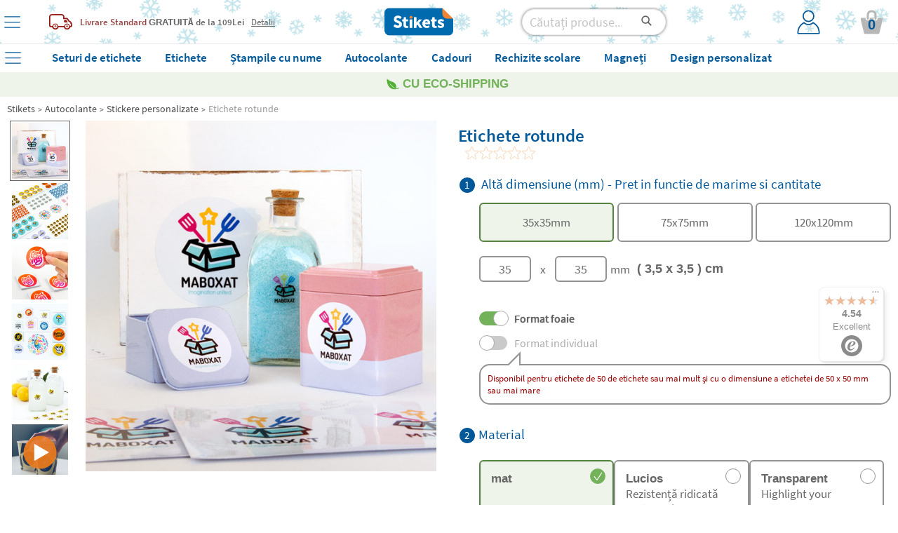

--- FILE ---
content_type: text/html; charset=UTF-8
request_url: https://www.stikets.ro/autocolante/etichete-personalizate/etichete-rotunde.html
body_size: 75986
content:
<!DOCTYPE html><html lang="ro"><head><meta charset=UTF-8><title>Etichete rotunde - Stikets</title><meta name="Title" content="Etichete rotunde - Stikets" /><meta name="DC.Title" content="Etichete rotunde - Stikets" /><meta name="Description" content="Free shipping 
	Alege Vinil alb mat pentru uz interior sau vinil alb lucios pentru rezistență ridicată și/sau uz exterior. Foile de etichete individuale ..." /><meta name="DC.Description" content="Free shipping 
	Alege Vinil alb mat pentru uz interior sau vinil alb lucios pentru rezistență ridicată și/sau uz exterior. Foile de etichete individuale ..." /><meta name="Keywords" content="Stikets, clothing labels, clothing labels, shoe labels, custom labels, identification bracelets children clothing children make." /><meta name="DC.Keywords" content="Stikets, clothing labels, clothing labels, shoe labels, custom labels, identification bracelets children clothing children make." /><meta name="Author" content="The Stikets Company" /><meta name="Copyright" content="Copyright (c) 2010 - Stikets" /><meta http-equiv="Content-Language" content="ro" /><meta http-equiv="Content-Type" content="text/html; charset=UTF-8" />        <script type="text/javascript">window.gdprAppliesGlobally=false;(function(){(function(e,r){var t=document.createElement("link");t.rel="preconnect";t.as="script";var n=document.createElement("link");n.rel="dns-prefetch";n.as="script";var i=document.createElement("link");i.rel="preload";i.as="script";var o=document.createElement("script");o.id="spcloader";o.type="text/javascript";o["async"]=true;o.charset="utf-8";var a="https://sdk.privacy-center.org/"+e+"/loader.js?target_type=notice&target="+r;if(window.didomiConfig&&window.didomiConfig.user){var c=window.didomiConfig.user;var s=c.country;var d=c.region;if(s){a=a+"&country="+s;if(d){a=a+"&region="+d}}}t.href="https://sdk.privacy-center.org/";n.href="https://sdk.privacy-center.org/";i.href=a;o.src=a;var p=document.getElementsByTagName("script")[0];p.parentNode.insertBefore(t,p);p.parentNode.insertBefore(n,p);p.parentNode.insertBefore(i,p);p.parentNode.insertBefore(o,p)})("f1c3b6ba-2e26-4b9c-9be4-a387c8a8dc9e","W72d8kLM")})();</script>
    <meta name="google-signin-client_id" content="713959043604-sutqrbrcpv4qg2eshdrt12fk5udt3ajo.apps.googleusercontent.com"/><meta name="google-site-verification" content="lzVjosPhbzEBbJKIHkp9jG47XH7vWN8FzwxOjOjYlxo" /><base href="https://www.stikets.ro"/><link rel="canonical" href="https://www.stikets.ro/autocolante/etichete-personalizate/etichete-rotunde.html"/><meta name="viewport" content="width=device-width, initial-scale=1, maximum-scale=1, shrink-to-fit=no, user-scalable=0"><!-- BING --><meta name="msvalidate.01" content="51136C55ED26AED0FA20C4461CAD07F7"/><meta name="mobile-web-app-capable" content="yes"><link rel="shortcut icon" href="https://www.stikets.ro/templates/stikets/img/favicon.ico" /><link rel="icon" type="image/vnd.microsoft.icon" href="https://www.stikets.ro/templates/stikets/img/favicon.ico" ><link rel="icon" type="image/x-icon" href="https://www.stikets.ro/templates/stikets/img/favicon.ico" ><link rel="icon" type="image/svg" href="https://www.stikets.ro/templates/stikets/img/favicon.ico" /><meta name="theme-color" content="#005898"/><meta name="facebook-domain-verification" content="t3s5yk835ynb9r4mw8dv5q9hs39zip" /><link rel="dns-prefetch" href="https://ib.adnxs.com"><link rel="dns-prefetch" href="https://secure.adnxs.com"><link rel="dns-prefetch" href="https://sslwidget.criteo.com"><link rel="dns-prefetch" href="https://dis.criteo.com"><link rel="dns-prefetch" href="https://ag.gbc.criteo.com"><link rel="dns-prefetch" href="https://dis.eu.criteo.com"><link rel="dns-prefetch" href="https://gum.criteo.com"><link rel="dns-prefetch" href="https://rtb-csync.smartadserver.com"><link rel="dns-prefetch" href="https://gem.gbc.criteo.com"><link rel="dns-prefetch" href="https://9174297.fls.doubleclick.net"><link rel="preconnect" href="https://www.google-analytics.com/"><link rel="preconnect" href="https://www.google.com"><link rel="preconnect" href="https://www.googletagmanager.com"><link rel="preconnect" href="https://googleads.g.doubleclick.net"><link rel="preconnect" href="https://cm.g.doubleclick.net"><link rel="preconnect" href="https://adservice.google.com"><link rel="preconnect" href="https://www.googleadservices.com"><link rel="preconnect" href="https://d1fw31bt5svviq.cloudfront.net"><link rel="dns-prefetch" href="https://syndication.twitter.com"><link rel="dns-prefetch" href="https://platform.twitter.com"><link rel="dns-prefetch" href="https://ekr.zdassets.com"><link rel="dns-prefetch" href="https://stikets.zendesk.com"><link rel="dns-prefetch" href="https://assets.zendesk.com"><link rel="dns-prefetch" href="https://static.zdassets.com"><link rel="preconnect" href="https://connect.facebook.net"><link rel="preconnect" href="https://cdn.doofinder.com"><link rel="preconnect" href="https://fonts.googleapis.com"><link rel="preconnect" href="https://fonts.gstatic.com"><link rel="preload" as="script" href="/js/jquery/jquery.min.js"><link rel="preload" as="style" href="https://www.stikets.ro/templates/stikets/css/main.css" type="text/css" /><link rel="preload" as="style" href="/css/generic-with-responsive.css" type="text/css" /><link rel="preload" as="script" href="https://cdn.jsdelivr.net/gh/jaxon-php/jaxon-js@3.3/dist/jaxon.core.js"><link rel="preload" href="https://fonts.gstatic.com/s/sourcesanspro/v14/6xK3dSBYKcSV-LCoeQqfX1RYOo3qOK7l.woff2" as="font" type="font/woff2" crossorigin><link rel="preload" href="https://fonts.gstatic.com/s/sourcesanspro/v14/6xKydSBYKcSV-LCoeQqfX1RYOo3i54rwlxdu.woff2" as="font" type="font/woff2" crossorigin><link rel="preload" as="style" href="https://www.stikets.ro/min/f=templates/stikets/css/source-sans-pro-400-600-700.css,templates/stikets/css/principal.css,stkapp/estil_cap.css,stkapp/estil_menu_desplegable_25.css,stkapp/ajusta_fonts.css&amp;day=20260112-20250716"  /><link rel="stylesheet" href="https://www.stikets.ro/templates/stikets/css/main.css" type="text/css" /><link rel="stylesheet" href="/css/generic-with-responsive.css" type="text/css" /><link rel="preload" as="style" href="https://www.stikets.ro/min/f=templates/stikets/css/category.css,templates/stikets/moduls/productes/estils.css,/js/jquery/simple_colorbox/simple_colorbox.css,/templates/stikets/moduls/productes/estils_avatar.css,/stkapp/estil_pressupostos.css,/templates/stikets/moduls/productes/seccions_wizards/estil_fullCustom.css&amp;day=20260112-20250716"  /><link rel="preload" href="https://www.stikets.ro/stkapp/menu_blau.svg" as="image"><link rel="preload" href="https://www.stikets.ro/stkapp/x_blau_prima.png" as="image"><link rel="preload" href="https://www.stikets.ro/templates/stikets/img/logo_portada.png" as="image"><link rel="preload" href="https://www.stikets.ro/templates/stikets/img/icones/User_login_Icon.svg" as="image"><link rel="preload" href="https://www.stikets.ro/templates/stikets/img/icones/banners/camio_vermell.png" as="image"><link rel="preload" href="https://www.stikets.ro/templates/stikets/img/icones/banners/fletxa_inferior.png" as="image"><script type="text/javascript">const templateType = "stikets";var activar_js_externs = true;        
        var default_delay_scripts_time = 6800;
        
        var connection = navigator.connection || navigator.mozConnection || navigator.webkitConnection;
        
        if (typeof connection === 'undefined') {
            
        } else {
            var connection_type = connection.effectiveType;
            if (connection_type === "slow-2g" || connection_type === "2g") {
                default_delay_scripts_time = 12000;

            } else if (connection_type === "3g") {
                default_delay_scripts_time = 10000;
            }
        }
        
         
        
        var requestAnimationFrame = window.requestAnimationFrame || window.mozRequestAnimationFrame || window.webkitRequestAnimationFrame || window.msRequestAnimationFrame;
        window.requestAnimationFrame = requestAnimationFrame;
        
        </script>        <script type="text/javascript">
            var display_initial_width = window.innerWidth;
            function window_innerWidth() {
                return window.innerWidth;
            }
        </script>
        <!-- PROD PRELOADS --><link rel="preload" as="image" importance="high" href="https://d1fw31bt5svviq.cloudfront.net/img/custom_stickers_circle_labels_product_c.jpg.jpg"><link rel="preload" as="image" importance="high" href="https://d1fw31bt5svviq.cloudfront.net/img/custom_stickers_circle_labels_product_b.jpg.jpg"><style>        
            #contenidor {
                width: 100%;
                /*max-width: 1400px !important;*/
            }
            
            #popup_zoom_images {
                display: none;
            }
        
        
            #fons_preload {
                background-color: white;
                display: block;
                height: 100% !important;
                opacity: 1;
                position: fixed;
                bottom: 0;
                left: 0;
                width: 100%;
                z-index: 25;
            }
            #contenidor a {
                text-decoration: none;
            }
            
            #caixa_menu_blau {
                display: none;
            }
            
    </style>
<link type="text/css" rel="stylesheet" href="https://www.stikets.ro/min/f=templates/stikets/css/source-sans-pro-400-600-700.css,templates/stikets/css/principal.css,stkapp/estil_cap.css,stkapp/estil_menu_desplegable_25.css,stkapp/ajusta_fonts.css&amp;day=20260112-20250716"  /><!-- CSS ADICIONALS --><link type="text/css" rel="stylesheet" href="https://www.stikets.ro/min/f=templates/stikets/css/category.css,templates/stikets/moduls/productes/estils.css,/js/jquery/simple_colorbox/simple_colorbox.css,/templates/stikets/moduls/productes/estils_avatar.css,/stkapp/estil_pressupostos.css,/templates/stikets/moduls/productes/seccions_wizards/estil_fullCustom.css&amp;day=20260112-20250716"/><script type="text/javascript" src="/js/jquery/jquery.min.js">
        </script><script defer type="text/javascript" src="https://www.stikets.ro/min/f=js/main.js,js/menu_desplegable2.js,js/common.js,js/jquery/shared_functions.js,js/layers.js,js/fajax.js&amp;day=20260112-20250716"></script>
        <script type="text/javascript">
            function deferExec(callback) {
                if (typeof window.requestIdleCallback === "function") {
                    window.requestIdleCallback(callback);
                } else {
                    requestAnimationFrame(() => {
                        setTimeout(callback, 0);
                    });
                }
            }
            /*
            (function($) {
                $.event.special.dclick = {
                    setup: function() {
                        $(this).on("click", function(event) {
                            $(this).trigger("dclick", event);
                        });
                    },
                    add: function(handleObj) {
                        let originalHandler = handleObj.handler;
                        handleObj.handler = function(event, originalEvent) {
                            deferExec(() => originalHandler.call(this, originalEvent || event));
                        };
                    }
                };
            })(jQuery);
            */
           
            jQuery.cachedScript = function( url, options ) {
                // Allow user to set any option except for dataType, cache, and url
                options = $.extend( options || {}, {
                  dataType: "script",
                  cache: true,
                  url: url
                });

                // Use $.ajax() since it is more flexible than $.getScript
                // Return the jqXHR object so we can chain callbacks
                return jQuery.ajax( options );
            };
            
            
            jQuery.event.special.touchstart = {
                setup: function( _, ns, handle ){
                    this.addEventListener("touchstart", handle, { passive: true });
                }
            };
            
            $.ajaxPrefilter(function( options, original_Options, jqXHR ) {
                options.async = true;
            });
            
            window.setTimeout(function () {
                $.cachedScript("https://www.stikets.ro/min/f=js/validacions.js,js/forms.js,js/rutines_dates.js,js/js_toolbox.compact/validations.js,js/jquery/botiga_shared_functions.js,js/jquery/colorbox/jquery.colorbox.js,js/jquery/jquery-validation/jquery.validate.js,js/jquery/jquery-validation/jquery.validate.stikets.js,js/jquery/jquery-validation/localization/messages_ro.js&amp;day=20260112-20250716");
            }, default_delay_scripts_time-200);
            
            $.cachedScript("/js/simple-popup/jquery.simple-popup.min.js");
        </script>
        
        <style>
            /* latin */
            @font-face {
              font-family: 'Source Sans Pro';
              font-style: normal;
              font-weight: 400;
              font-display: block;
              src: url(https://fonts.gstatic.com/s/sourcesanspro/v14/6xK3dSBYKcSV-LCoeQqfX1RYOo3qOK7l.woff2) format('woff2');
              unicode-range: U+0000-00FF, U+0131, U+0152-0153, U+02BB-02BC, U+02C6, U+02DA, U+02DC, U+2000-206F, U+2074, U+20AC, U+2122, U+2191, U+2193, U+2212, U+2215, U+FEFF, U+FFFD;
            }
            
            /* latin */
            @font-face {
              font-family: 'Source Sans Pro';
              font-style: normal;
              font-weight: 600;
              font-display: block;
              src: url(https://fonts.gstatic.com/s/sourcesanspro/v14/6xKydSBYKcSV-LCoeQqfX1RYOo3i54rwlxdu.woff2) format('woff2');
              unicode-range: U+0000-00FF, U+0131, U+0152-0153, U+02BB-02BC, U+02C6, U+02DA, U+02DC, U+2000-206F, U+2074, U+20AC, U+2122, U+2191, U+2193, U+2212, U+2215, U+FEFF, U+FFFD;
            }
            
            /* latin */
            @font-face {
              font-family: 'Pacifico';
              font-style: normal;
              font-weight: 400;
              font-display: block;
              src: url(https://fonts.gstatic.com/s/pacifico/v17/FwZY7-Qmy14u9lezJ-6H6Mk.woff2) format('woff2');
              unicode-range: U+0000-00FF, U+0131, U+0152-0153, U+02BB-02BC, U+02C6, U+02DA, U+02DC, U+2000-206F, U+2074, U+20AC, U+2122, U+2191, U+2193, U+2212, U+2215, U+FEFF, U+FFFD;
            }
            
            
            
                                /* latin-ext */
                    @font-face {
                      font-family: 'Pacifico';
                      font-style: normal;
                      font-weight: 400;
                      font-display: block;
                      src: url(https://fonts.gstatic.com/s/pacifico/v17/FwZY7-Qmy14u9lezJ-6J6MmTpA.woff2) format('woff2');
                      unicode-range: U+0100-024F, U+0259, U+1E00-1EFF, U+2020, U+20A0-20AB, U+20AD-20CF, U+2113, U+2C60-2C7F, U+A720-A7FF;
                    }
                    
                    /* latin-ext */
                    @font-face {
                      font-family: 'Source Sans Pro';
                      font-style: normal;
                      font-weight: 400;
                      font-display: block;
                      src: url(https://fonts.gstatic.com/s/sourcesanspro/v14/6xK3dSBYKcSV-LCoeQqfX1RYOo3qNq7lqDY.woff2) format('woff2');
                      unicode-range: U+0100-024F, U+0259, U+1E00-1EFF, U+2020, U+20A0-20AB, U+20AD-20CF, U+2113, U+2C60-2C7F, U+A720-A7FF;
                    }
                    
                    /* latin-ext */
                    @font-face {
                      font-family: 'Source Sans Pro';
                      font-style: normal;
                      font-weight: 600;
                      font-display: block;
                      src: url(https://fonts.gstatic.com/s/sourcesanspro/v14/6xKydSBYKcSV-LCoeQqfX1RYOo3i54rwmRduz8A.woff2) format('woff2');
                      unicode-range: U+0100-024F, U+0259, U+1E00-1EFF, U+2020, U+20A0-20AB, U+20AD-20CF, U+2113, U+2C60-2C7F, U+A720-A7FF;
                    }
                    
                    /* latin-ext */
                    @font-face {
                      font-family: 'Source Sans Pro';
                      font-style: normal;
                      font-weight: 700;
                      font-display: block;
                      src: url(https://fonts.gstatic.com/s/sourcesanspro/v14/6xKydSBYKcSV-LCoeQqfX1RYOo3ig4vwmRduz8A.woff2) format('woff2');
                      unicode-range: U+0100-024F, U+0259, U+1E00-1EFF, U+2020, U+20A0-20AB, U+20AD-20CF, U+2113, U+2C60-2C7F, U+A720-A7FF;
                    }
                    
                                
        </style>
    
    <script>
        var gtm_url_actual = location.protocol + '//' + location.host + location.pathname;
        dataLayer = [{
          'portal_code': 'www.stikets.ro','country_code': 'RO','url': gtm_url_actual,'page_type':'product','content_language': 'RO','sub_category': 'Custom Labels', 'category': 'Stickers', 'product_id': 'prspt_rnd', 'product_color': '', 'product_icon': '', 'product_material': 'PRESSU', 'product_price': '0.24', 'product_price_euro': '0.0471541674',         }];
        
        
        
        // Google Tag Manager -->
        (function(w,d,s,l,i){w[l]=w[l]||[];w[l].push({'gtm.start':
        new Date().getTime(),event:'gtm.js'});var f=d.getElementsByTagName(s)[0],
        j=d.createElement(s),dl=l!='dataLayer'?'&l='+l:'';j.defer=true;j.src=
        'https://www.googletagmanager.com/gtm.js?id='+i+dl;f.parentNode.insertBefore(j,f);
        })(window,document,'script','dataLayer','GTM-WFGB4V4');
        // End Google Tag Manager 
   
   
        
        $(window).on("load",function() {
            dataLayer.push({'client_id': StkappGAClientId});
        });
        
        // FUNCTIONS PER GESTIO EVENTS GTM
        function gtm_add_to_cart(array_gtm_data) {
            var obj = {};
            obj['event'] = 'gtm_add_to_cart';
            for (key in dataLayer[0]) {
                if (key != "product_color" && key != "product_font" && key != "product_icon" && key != "product_material" && key != "product_color") {
                    var value = dataLayer[0][key];
                    obj[key] = value;
                }
            }
            for (key in array_gtm_data) {
                var value = array_gtm_data[key];
                obj[key] = value;
            }
            dataLayer.push(obj);
        }
        
    </script>
        
    
<link rel="alternate" hreflang="es-ES" href="https://www.stikets.es/pegatinas/pegatinas-personalizadas/pegatinas-redondas-personalizadas.html" /><link rel="alternate" hreflang="ca-ES" href="https://www.stikets.es/enganxines/enganxines-personalitzades/enganxines-rodones-personalitzades.html" /><link rel="alternate" hreflang="en-ES" href="https://www.stikets.es/stickers-118/custom-labels/circle-labels.html" /><link rel="alternate" hreflang="fr-FR" href="https://www.stikets.fr/autocollants/autocollants-et-stickers-personnalises/autocollants-personnalises-ronds.html" /><link rel="alternate" hreflang="fr-BE" href="https://www.stikets.be/autocollants/autocollants-et-stickers-personnalises/autocollants-personnalises-ronds.html" /><link rel="alternate" hreflang="fr-CH" href="https://www.stikets.ch/autocollants/autocollants-et-stickers-personnalises/autocollants-personnalises-ronds.html" /><link rel="alternate" hreflang="it" href="https://www.stikets.it/adesivi/adesivi-personalizzati/adesivi-rotondi-personalizzati.html" /><link rel="alternate" hreflang="pt" href="https://www.stikets.pt/autocolantes/autocolantes-personalizados/autocolantes-redondos-personalizados.html" /><link rel="alternate" hreflang="en-AE" href="https://www.stikets.ae/stickers-119/custom-stickers/circle-stickers.html" /><link rel="alternate" hreflang="en-IT" href="https://www.stikets.it/stickers-119/custom-stickers/circle-stickers.html" /><link rel="alternate" hreflang="en-BE" href="https://www.stikets.be/stickers-119/custom-stickers/circle-stickers.html" /><link rel="alternate" hreflang="en-CZ" href="https://www.stikets.cz/stickers-119/custom-stickers/circle-stickers.html" /><link rel="alternate" hreflang="en-DK" href="https://www.stikets.dk/stickers-119/custom-stickers/circle-stickers.html" /><link rel="alternate" hreflang="en-AT" href="https://www.stikets.at/stickers-119/custom-stickers/circle-stickers.html" /><link rel="alternate" hreflang="en-IE" href="https://www.stikets.ie/stickers-119/custom-stickers/circle-stickers.html" /><link rel="alternate" hreflang="en-SE" href="https://www.stikets.se/stickers-119/custom-stickers/circle-stickers.html" /><link rel="alternate" hreflang="en-DE" href="https://www.stikets.de/stickers-119/custom-stickers/circle-stickers.html" /><link rel="alternate" hreflang="en-GB" href="https://www.stikets.co.uk/stickers-119/custom-stickers/circle-stickers.html" /><link rel="alternate" hreflang="en-CH" href="https://www.stikets.ch/stickers-119/custom-stickers/circle-stickers.html" /><link rel="alternate" hreflang="de-AT" href="https://www.stikets.at/aufkleber/aufkleber-selbst-gestalten/personalisierte-aufkleber-rund.html" /><link rel="alternate" hreflang="de" href="https://www.stikets.de/aufkleber/aufkleber-selbst-gestalten/personalisierte-aufkleber-rund.html" /><link rel="alternate" hreflang="de-CH" href="https://www.stikets.ch/aufkleber/aufkleber-selbst-gestalten/personalisierte-aufkleber-rund.html" /><link rel="alternate" hreflang="da" href="https://www.stikets.dk/klistermærker/kundetilpasset-klistermærker/kundetilpassede-runde-klistermærker.html" /><link rel="alternate" hreflang="se" href="https://www.stikets.se/klistermärken/egendesignade-klistermärken/cirkelformade-egendesignade-klistermärken.html" /><link rel="alternate" hreflang="nl-BE" href="https://www.stikets.be/stickers-120/aangepaste-stickers/aangepaste-ronde-stickers.html" /><link rel="alternate" hreflang="nl" href="https://www.stikets.nl/stickers-120/aangepaste-stickers/aangepaste-ronde-stickers.html" /><link rel="alternate" hreflang="no" href="https://www.stikets.no/klistremerker/egendefinerte-etiketter-101/runde-etiketter.html" /><link rel="alternate" hreflang="pl" href="https://www.stikets.pl/etykiety/naklejki-na-zamowienie-100/okrągłe-naklejki-na-zamowienie.html" /><link rel="alternate" hreflang="cs" href="https://www.stikets.cz/samolepky/vlastni-samolepky-100/vlastni-kruhove-samolepky.html" /><link rel="alternate" hreflang="hu" href="https://www.stikets.hu/matricak/egyedi-cimkek/kor-alaku-cimkek.html" /><link rel="alternate" hreflang="ro" href="https://www.stikets.ro/autocolante/etichete-personalizate/etichete-rotunde.html" /><link rel="alternate" hreflang="sk" href="https://www.stikets.sk/nalepky/nasitki-po-meri/okrogli-nasitki.html" /><link rel="alternate" hreflang="x-default" href="https://www.stikets.com/stickers-118/custom-labels/circle-labels.html" /><script type="application/ld+json">{"@context": "http://schema.org","@type": "Product","description": "Free shipping 
	Alege Vinil alb mat pentru uz interior sau vinil alb lucios pentru rezistență ridicată și/sau uz exterior. Foile de etichete individuale ...","name": "Etichete rotunde","brand": "Stikets","sku": "prspt_rnd","mpn": "prspt_rnd","logo": "https://www.stikets.ro/templates/stikets/img/logo_portada.png","image": "https://d1fw31bt5svviq.cloudfront.net/img/family_custom_labels_round.jpg.jpg","itemCondition": "http://schema.org/NewCondition","offers": {"@type": "Offer","availability": "http://schema.org/InStock","price": "83.40","priceCurrency": "RON","priceValidUntil": "2099-12-31","url": "https://www.stikets.ro/autocolante/etichete-personalizate/etichete-rotunde.html","hasMerchantReturnPolicy": {"@type": "MerchantReturnPolicy","returnPolicyCategory": "https://schema.org/MerchantReturnFiniteReturnWindow","merchantReturnDays": 30,"returnMethod": "https://schema.org/ReturnByMail","returnFees": "https://schema.org/FreeReturn"},"shippingDetails": {"@type": "OfferShippingDetails","shippingRate": {"@type": "MonetaryAmount","value": "52.99","currency": "EUR"},"shippingDestination": {"@type": "DefinedRegion","addressCountry": "RO"},"deliveryTime": {"@type": "ShippingDeliveryTime","businessDays": {"@type": "OpeningHoursSpecification","dayOfWeek": ["https://schema.org/Monday","https://schema.org/Tuesday","https://schema.org/Wednesday","https://schema.org/Thursday","https://schema.org/Friday"]},"cutoffTime": "18:00:00Z","handlingTime": {"@type": "QuantitativeValue","minValue": 2,"maxValue": 2,"unitCode": "DAY"},"transitTime": {"@type": "QuantitativeValue","minValue": 1,"maxValue": 3,"unitCode": "DAY"}}}}}</script><script type="application/ld+json">{"@context": "http://schema.org","@type": "BreadcrumbList","itemListElement":[{"@type": "ListItem","position": 1,"item":{"@id": "https://www.stikets.ro","name": "Stikets"}},{"@type": "ListItem","position": 2,"item":{"@id": "https://www.stikets.ro/autocolante.html","name": "Autocolante"}},{"@type": "ListItem","position": 3,"item":{"@id": "https://www.stikets.ro/autocolante/etichete-personalizate.html","name": "Stickere personalizate"}},{"@type": "ListItem","position": 4,"item":{"@id": "https://www.stikets.ro/autocolante/etichete-personalizate/etichete-rotunde.html","name": "Etichete rotunde"}}]}</script><meta name="robots" content="all" /><meta property="og:title" content="Etichete rotunde - Stikets" /><meta property="og:type" content="product" /><meta property="og:url" content="https://www.stikets.ro/autocolante/etichete-personalizate/etichete-rotunde.html" /><meta property="og:description" content="Free shipping 
	Alege Vinil alb mat pentru uz interior sau vinil alb lucios pentru rezistență ridicată și/sau uz exterior. Foile de etichete individuale ..." /><meta property="og:image" content="https://www.stikets.ro//mmedia/img/family_custom_labels_round.jpg.jpg" /><meta property="og:image:width" content="340" /><meta property="og:image:height" content="340" />    <script language="javascript">
        var StkappGAClientId = "";
        var StkappIdSessioVisita = "202601120b4aae4c3feffb1";
        var StkappUrlBase = "www.stikets.es";
        var StkappObjImg = new Array();
        var StkappGAClientId = "";
        var StkappCatalogMode = (''=='1')?true:false;        
        var StkPageType = "product";
        
        // VARIABLES CONTROL TRACKING PIXELS
        var StkappTrackingFacebook = false;
        var StkappTrackingBing = false;
        var StkappTrackingTikTok = false;
        var StkappTrackingCriteo = false;
        var StkappTrackingRefersion = false;
        var StkappTrackingGA4 = false;
        var StkappTrackingHubspot = false;
        
        let AB_maquetacio_pack = true;
        let random = Math.floor((Math.random() * 2));

        /*if(random){
            AB_maquetacio_pack = true;
        }*/
        
        
        
        
        var StkappbFreeSample = false;        
        //TRACTAMENT COOKIES
        //------------------
        //genera una cookie emprant javascript
        function setCookie(cname,cvalue,expire_time, expire_type_time)
        {
          var exp = 0;
          switch(expire_type_time){
            case 'm':
              exp = expire_time * 1000 * 60;
              break;
            case 'h':
              exp = expire_time * 1000 * 60 * 60;
              break;
            case 'd':
              exp = expire_time * 1000 * 60 * 60 * 24;
              break;
            default:
              exp = expire_time * 1000;
          }
          var d = new Date();
          d.setTime(d.getTime()+(exp));
          var expires = "expires="+d.toGMTString();
          document.cookie = cname + "=" + cvalue + "; " + expires + "; path=/";
        }

        //recull una cookie creada emprant javascript
        function getCookie(cname)
        {
          var name = cname + "=";
          var ca = document.cookie.split(';');
          for(var i=0; i<ca.length; i++) 
            {
            var c = ca[i].trim();
            if (c.indexOf(name)==0) return c.substring(name.length,c.length);
          }
          return "";
        }
        
    </script>
    <!-- Begin eTrusted bootstrap tag --><script src="https://integrations.etrusted.com/applications/widget.js/v2" async defer></script><!-- End eTrusted bootstrap tag --><script>
        if(window_innerWidth() <= 2500) {
            setTimeout(function(){

                $("#trustbadge-topbar-container-98e3dadd90eb493088abdc5597a70810").css("opacity", "0");
                $("#trustbadge-container-98e3dadd90eb493088abdc5597a70810").css("opacity", "0");
            }, 9000);
            setTimeout(function(){
                $("#trustbadge-topbar-container-98e3dadd90eb493088abdc5597a70810").css("display", "none");
                $("#trustbadge-container-98e3dadd90eb493088abdc5597a70810").css("display", "none");
                $("#contenidor_peu").css("padding-bottom", "0");
            }, 11000);
        }
    </script>
        <script type="didomi/javascript" src="//www.googleadservices.com/pagead/conversion_async.js"></script>   
    

        
        <script type="didomi/javascript">
            $(document).ready(function(){ 
                StkappTrackingGA4 = true;
                StkappEjecutaEventosTrackingGA4Pixel();
            });
        </script>
        
        <script type="didomi/javascript" data-vendor="didomi:facebook">
            $(document).ready(function(){ 
                StkappTrackingFacebook = true;
                StkappEjecutaEventosTrackingFacebookPixel();
            });
        </script>
        
        <script type="didomi/javascript" data-vendor="c:refersion">
            $(document).ready(function(){ 
                StkappTrackingRefersion = true;
            });
        </script>
        
        <script type="didomi/javascript" data-vendor="c:microsoft">
            $(document).ready(function(){ 
                StkappTrackingBing = true;
                StkappEjecutaEventosTrackingBingPixel();
            });
        </script>
          <script type="didomi/javascript" data-vendor="c:hubspot">
            $(document).ready(function(){ 
                StkappTrackingHubspot = true;
                StkappEjecutaEventosTrackingHubspotPixel();
            });
        </script>

        <script type="didomi/javascript" data-vendor="c:tiktok-KZAUQLZ9">
            $(document).ready(function(){ 
                StkappTrackingTikTok = true;
                StkappEjecutaEventosTrackingTikTokPixel();
            });
        </script>

        <script type="didomi/javascript" data-vendor="iab:91">
            $(document).ready(function(){ 
                StkappTrackingCriteo = true;
                StkappEjecutaEventosTrackingCriteoPixel();
            });
        </script>

        <script type="didomi/javascript">
            $(document).ready(function(){ 
                StkappTrackingSendlane = true;
                StkappEjecutaEventosTrackingSendlane();
            });
        </script>
        
        <script>

            function StkappEjecutaEventosTrackingDirectExec(script) {
                if (StkappTrackingGA4 == true){
                    eval(script["GA4"]);
                }
                if (StkappTrackingFacebook == true){
                    eval(script["facebook"]);
                }
                if (StkappTrackingTikTok == true){
                    eval(script["tiktok"]);
                }
                if (StkappTrackingHubspot == true){
                    eval(script["hubspot"]);
                }
                if (StkappTrackingBing == true){
                    eval(script["bing"]);
                }
            }
            
            function StkappEjecutaEventosTrackingGA4Pixel() {
                // GA4 pixel
                if (StkappTrackingGA4 == true){
                    
                        window.dataLayer = window.dataLayer || []; 
                        dataLayer.push({"event":"view_item","ecomm_prodid":"prspt_rnd","ecomm_pagetype":"product","ecomm_totalvalue":0,"ecommerce":{"items":{"item_name":"prspt_rnd","item_id":278,"price":0,"item_brand":"Stikets","quantity":"1"}}});                }
            }
             function StkappEjecutaEventosTrackingHubspotPixel() {
                
                if (StkappTrackingHubspot == true){
                                    }
            }
            function StkappEjecutaEventosTrackingFacebookPixel() {
                // Facebook pixel
                if (StkappTrackingFacebook == true){
                    window.dataLayer = window.dataLayer || []; 
                        dataLayer.push({"event":"fbk_view_content","ecommerce":{"content_type":"product","content_name":"Circle Labels","content_id":["prspt_rnd"]}});                }
            }

            function StkappEjecutaEventosTrackingBingPixel() {
                // Bing pixel
                if (StkappTrackingBing == true){
                    window.dataLayer = window.dataLayer || []; 
                        dataLayer.push({"event":"bing_view_item","ecommerce":{"currency":"EUR","revenue_value":16.39,"items":[{"id":"prspt_rnd"}]}});                }
            }

            function StkappEjecutaEventosTrackingTikTokPixel() {
                // TikTok pixel
                if (StkappTrackingTikTok == true){
                                    }
            }
            
            function StkappEjecutaEventosTrackingCriteoPixel() {
                // Criteo pixel
                if (StkappTrackingCriteo == true){
                                    }
            }

            function StkappEjecutaEventosTrackingSendlane() {
                // Sendlane
                if (StkappTrackingSendlane == true){
                    _Sendlane.push({
                        "event": "product_viewed",
                        "product_id": "prspt_rnd"
                    });                }
            }
            
            function StkappEjecutaEventosTrackingCheckout(){
                if (StkappTrackingFacebook == true){
                                    }
                if (StkappTrackingBing == true){
                                    }
                if (StkappTrackingTikTok == true){
                                    }
            }

        </script>

    
<script src="https://admin.revenuehunt.com/embed.js" defer></script>        <script src="https://sendlane.com/scripts/pusher.js" defer data-token="ecaff806-fd59-4249-b07d-19a85229f2e4"></script>
    <script async id="__cn_generic_script__3c782218-a404-47db-a5b6-a89109223c97">
    !function(t){function e(){if(!t.querySelector("#__cn_client_script_3c782218-a404-47db-a5b6-a89109223c97")){var e=t.createElement("script");e.setAttribute("src","https://cdn.connectif.cloud/eu5/client-script/3c782218-a404-47db-a5b6-a89109223c97"),t.body.appendChild(e)}}"complete"===t.readyState||"interactive"===t.readyState?e():t.addEventListener("DOMContentLoaded",e)}(document)

document.addEventListener('connectif.loaded', function onConnectifLoaded() {
    console.log('Connectif is loaded');
    // now I can call initializeConnectif
    //initializeConnectif(connectifConfiguration);
});

</script><div class="cn_product_visited" style="display:none">
    <span class="url">https://www.stikets.ro/autocolante/etichete-personalizate/etichete-rotunde.html</span>
    <span class="product_id">prspt_rnd</span>
    <span class="name">Etichete rotunde</span>
    <span class="image_url">https://d1fw31bt5svviq.cloudfront.net/img/family_custom_labels_round.jpg.jpg</span>
    <span class="unit_price">83.40</span>
    <span class="availability">InStock</span>
    <span class="category">/Autocolante/Stickere personalizate</span>
</div></head><body style="display: block;overflow-y: scroll; overflow-x: hidden; overflow-y: scroll; margin: 0px;"><!-- Google Tag Manager (noscript) --><noscript><iframe src="https://www.googletagmanager.com/ns.html?id=GTM-WFGB4V4"height="0" width="0" style="display:none;visibility:hidden"></iframe></noscript><!-- End Google Tag Manager (noscript) --><script type="text/javascript" src="https://cdn.jsdelivr.net/gh/jaxon-php/jaxon-js@3.3/dist/jaxon.core.js"  charset="UTF-8"></script>



<script type="text/javascript"  charset="UTF-8">
/* <![CDATA[ */
try {
    if(typeof jaxon.config == undefined)
        jaxon.config = {};
}
catch(e) {
    jaxon = {};
    jaxon.config = {};
};

jaxon.config.requestURI = "/jaxon.server.php";
jaxon.config.statusMessages = false;
jaxon.config.waitCursor = true;
jaxon.config.version = "Jaxon 4.0";
jaxon.config.defaultMode = "asynchronous";
jaxon.config.defaultMethod = "POST";
jaxon.config.responseType = "JSON";

JaxonMain_server = {};
JaxonMain_server.refresca_select = function() {
    return jaxon.request({ jxncls: 'Main_server', jxnmthd: 'refresca_select' }, { parameters: arguments });
};
JaxonMain_server.refresca_select_carro = function() {
    return jaxon.request({ jxncls: 'Main_server', jxnmthd: 'refresca_select_carro' }, { parameters: arguments });
};
JaxonMain_server.refresca_select_ports = function() {
    return jaxon.request({ jxncls: 'Main_server', jxnmthd: 'refresca_select_ports' }, { parameters: arguments });
};
JaxonMain_server.gestionar_embolicar_regal_linia_comanda = function() {
    return jaxon.request({ jxncls: 'Main_server', jxnmthd: 'gestionar_embolicar_regal_linia_comanda' }, { parameters: arguments });
};
JaxonMain_server.refresca_productes = function() {
    return jaxon.request({ jxncls: 'Main_server', jxnmthd: 'refresca_productes' }, { parameters: arguments });
};
JaxonMain_server.get_resum_comanda = function() {
    return jaxon.request({ jxncls: 'Main_server', jxnmthd: 'get_resum_comanda' }, { parameters: arguments });
};
JaxonMain_server.refresca_eliminar_producte_carro = function() {
    return jaxon.request({ jxncls: 'Main_server', jxnmthd: 'refresca_eliminar_producte_carro' }, { parameters: arguments });
};
JaxonMain_server.refresca_eliminar_linia_invalida = function() {
    return jaxon.request({ jxncls: 'Main_server', jxnmthd: 'refresca_eliminar_linia_invalida' }, { parameters: arguments });
};
JaxonMain_server.refresca_ports = function() {
    return jaxon.request({ jxncls: 'Main_server', jxnmthd: 'refresca_ports' }, { parameters: arguments });
};
JaxonMain_server.valida_descompte_i_retorna_control = function() {
    return jaxon.request({ jxncls: 'Main_server', jxnmthd: 'valida_descompte_i_retorna_control' }, { parameters: arguments });
};
JaxonMain_server.valida_descompte = function() {
    return jaxon.request({ jxncls: 'Main_server', jxnmthd: 'valida_descompte' }, { parameters: arguments });
};
JaxonMain_server.ports_pais = function() {
    return jaxon.request({ jxncls: 'Main_server', jxnmthd: 'ports_pais' }, { parameters: arguments });
};
JaxonMain_server.modifica_quantitat_producte = function() {
    return jaxon.request({ jxncls: 'Main_server', jxnmthd: 'modifica_quantitat_producte' }, { parameters: arguments });
};
JaxonMain_server.linies_descomptes_en_carro = function() {
    return jaxon.request({ jxncls: 'Main_server', jxnmthd: 'linies_descomptes_en_carro' }, { parameters: arguments });
};
JaxonMain_server.actualitzar_codi_postal = function() {
    return jaxon.request({ jxncls: 'Main_server', jxnmthd: 'actualitzar_codi_postal' }, { parameters: arguments });
};
JaxonMain_server.only_external_id_post_office = function() {
    return jaxon.request({ jxncls: 'Main_server', jxnmthd: 'only_external_id_post_office' }, { parameters: arguments });
};
JaxonMain_server.only_external_id_post_office_droppoint = function() {
    return jaxon.request({ jxncls: 'Main_server', jxnmthd: 'only_external_id_post_office_droppoint' }, { parameters: arguments });
};
JaxonMain_server.only_external_id_post_office_coexp = function() {
    return jaxon.request({ jxncls: 'Main_server', jxnmthd: 'only_external_id_post_office_coexp' }, { parameters: arguments });
};
JaxonMain_server.only_external_id_post_office_correos_express = function() {
    return jaxon.request({ jxncls: 'Main_server', jxnmthd: 'only_external_id_post_office_correos_express' }, { parameters: arguments });
};
JaxonMain_server.only_external_id_post_office_laposte = function() {
    return jaxon.request({ jxncls: 'Main_server', jxnmthd: 'only_external_id_post_office_laposte' }, { parameters: arguments });
};
JaxonMain_server.only_external_id_post_office_dhl = function() {
    return jaxon.request({ jxncls: 'Main_server', jxnmthd: 'only_external_id_post_office_dhl' }, { parameters: arguments });
};
JaxonMain_server.only_external_id_post_office_postnl = function() {
    return jaxon.request({ jxncls: 'Main_server', jxnmthd: 'only_external_id_post_office_postnl' }, { parameters: arguments });
};
JaxonMain_server.only_external_id_post_office_celeritas = function() {
    return jaxon.request({ jxncls: 'Main_server', jxnmthd: 'only_external_id_post_office_celeritas' }, { parameters: arguments });
};
JaxonMain_server.only_external_id_post_office_mondial = function() {
    return jaxon.request({ jxncls: 'Main_server', jxnmthd: 'only_external_id_post_office_mondial' }, { parameters: arguments });
};
JaxonMain_server.only_external_id_post_office_hermes = function() {
    return jaxon.request({ jxncls: 'Main_server', jxnmthd: 'only_external_id_post_office_hermes' }, { parameters: arguments });
};
JaxonMain_server.only_external_id_post_office_ups = function() {
    return jaxon.request({ jxncls: 'Main_server', jxnmthd: 'only_external_id_post_office_ups' }, { parameters: arguments });
};
JaxonMain_server.only_external_id_post_office_gls = function() {
    return jaxon.request({ jxncls: 'Main_server', jxnmthd: 'only_external_id_post_office_gls' }, { parameters: arguments });
};
JaxonMain_server.only_external_id_post_office_nacex = function() {
    return jaxon.request({ jxncls: 'Main_server', jxnmthd: 'only_external_id_post_office_nacex' }, { parameters: arguments });
};
JaxonMain_server.only_external_id_post_office_mrw = function() {
    return jaxon.request({ jxncls: 'Main_server', jxnmthd: 'only_external_id_post_office_mrw' }, { parameters: arguments });
};
JaxonMain_server.get_llista_punts_recollida = function() {
    return jaxon.request({ jxncls: 'Main_server', jxnmthd: 'get_llista_punts_recollida' }, { parameters: arguments });
};
JaxonMain_server.enviar_validacions = function() {
    return jaxon.request({ jxncls: 'Main_server', jxnmthd: 'enviar_validacions' }, { parameters: arguments });
};
JaxonMain_server.mostra_mitjana_valoracions = function() {
    return jaxon.request({ jxncls: 'Main_server', jxnmthd: 'mostra_mitjana_valoracions' }, { parameters: arguments });
};
JaxonMain_server.mostra_llistat_valoracions = function() {
    return jaxon.request({ jxncls: 'Main_server', jxnmthd: 'mostra_llistat_valoracions' }, { parameters: arguments });
};
JaxonMain_server.GetNextListProductsInScroll = function() {
    return jaxon.request({ jxncls: 'Main_server', jxnmthd: 'GetNextListProductsInScroll' }, { parameters: arguments });
};
JaxonMain_server.StkWTool2dfcustomResizeAndSaveImageSelected = function() {
    return jaxon.request({ jxncls: 'Main_server', jxnmthd: 'StkWTool2dfcustomResizeAndSaveImageSelected' }, { parameters: arguments });
};
JaxonMain_server.guardar_imatge_original = function() {
    return jaxon.request({ jxncls: 'Main_server', jxnmthd: 'guardar_imatge_original' }, { parameters: arguments });
};
JaxonMain_server.StkWTool2dfcustomResizeAndSaveImage = function() {
    return jaxon.request({ jxncls: 'Main_server', jxnmthd: 'StkWTool2dfcustomResizeAndSaveImage' }, { parameters: arguments });
};
JaxonMain_server.generar_c_etiquetas_a_mida = function() {
    return jaxon.request({ jxncls: 'Main_server', jxnmthd: 'generar_c_etiquetas_a_mida' }, { parameters: arguments });
};
JaxonMain_server.WizardInitRefreshData = function() {
    return jaxon.request({ jxncls: 'Main_server', jxnmthd: 'WizardInitRefreshData' }, { parameters: arguments });
};
JaxonMain_server.afegir_iva_etmd = function() {
    return jaxon.request({ jxncls: 'Main_server', jxnmthd: 'afegir_iva_etmd' }, { parameters: arguments });
};
JaxonMain_server.init_visualitzacio_extended = function() {
    return jaxon.request({ jxncls: 'Main_server', jxnmthd: 'init_visualitzacio_extended' }, { parameters: arguments });
};
JaxonMain_server.calc_press_glob = function() {
    return jaxon.request({ jxncls: 'Main_server', jxnmthd: 'calc_press_glob' }, { parameters: arguments });
};
JaxonMain_server.changeUnitOnCesta = function() {
    return jaxon.request({ jxncls: 'Main_server', jxnmthd: 'changeUnitOnCesta' }, { parameters: arguments });
};
JaxonMain_server.calc_press_uni = function() {
    return jaxon.request({ jxncls: 'Main_server', jxnmthd: 'calc_press_uni' }, { parameters: arguments });
};
JaxonMain_server.calc_press_uni_mo = function() {
    return jaxon.request({ jxncls: 'Main_server', jxnmthd: 'calc_press_uni_mo' }, { parameters: arguments });
};
JaxonMain_server.calc_press_uni_mo_talles = function() {
    return jaxon.request({ jxncls: 'Main_server', jxnmthd: 'calc_press_uni_mo_talles' }, { parameters: arguments });
};
JaxonMain_server.calc_press_glob_mo = function() {
    return jaxon.request({ jxncls: 'Main_server', jxnmthd: 'calc_press_glob_mo' }, { parameters: arguments });
};
JaxonMain_server.recalcula_corva_preus = function() {
    return jaxon.request({ jxncls: 'Main_server', jxnmthd: 'recalcula_corva_preus' }, { parameters: arguments });
};
JaxonMain_server.calc_press = function() {
    return jaxon.request({ jxncls: 'Main_server', jxnmthd: 'calc_press' }, { parameters: arguments });
};
JaxonMain_server.carrega_captcha = function() {
    return jaxon.request({ jxncls: 'Main_server', jxnmthd: 'carrega_captcha' }, { parameters: arguments });
};
JaxonMain_server.carrega_captcha_num_comanda = function() {
    return jaxon.request({ jxncls: 'Main_server', jxnmthd: 'carrega_captcha_num_comanda' }, { parameters: arguments });
};
JaxonMain_server.check_captcha = function() {
    return jaxon.request({ jxncls: 'Main_server', jxnmthd: 'check_captcha' }, { parameters: arguments });
};
JaxonMain_server.carrega_portals = function() {
    return jaxon.request({ jxncls: 'Main_server', jxnmthd: 'carrega_portals' }, { parameters: arguments });
};
JaxonMain_server.cesta_amb_ajax = function() {
    return jaxon.request({ jxncls: 'Main_server', jxnmthd: 'cesta_amb_ajax' }, { parameters: arguments });
};
JaxonMain_server.get_linies_prod_gratis = function() {
    return jaxon.request({ jxncls: 'Main_server', jxnmthd: 'get_linies_prod_gratis' }, { parameters: arguments });
};
JaxonMain_server.popup_portal_me = function() {
    return jaxon.request({ jxncls: 'Main_server', jxnmthd: 'popup_portal_me' }, { parameters: arguments });
};
JaxonMain_server.popup_portal_com = function() {
    return jaxon.request({ jxncls: 'Main_server', jxnmthd: 'popup_portal_com' }, { parameters: arguments });
};
JaxonMain_server.envia_mail_contacte = function() {
    return jaxon.request({ jxncls: 'Main_server', jxnmthd: 'envia_mail_contacte' }, { parameters: arguments });
};
JaxonMain_server.envia_telef_nom_email_contacte = function() {
    return jaxon.request({ jxncls: 'Main_server', jxnmthd: 'envia_telef_nom_email_contacte' }, { parameters: arguments });
};
JaxonMain_server.envia_telef_nom_email_contacte_pressu = function() {
    return jaxon.request({ jxncls: 'Main_server', jxnmthd: 'envia_telef_nom_email_contacte_pressu' }, { parameters: arguments });
};
JaxonMain_server.puja_img_base64_ajax = function() {
    return jaxon.request({ jxncls: 'Main_server', jxnmthd: 'puja_img_base64_ajax' }, { parameters: arguments });
};
JaxonMain_server.puja_img_ajax = function() {
    return jaxon.request({ jxncls: 'Main_server', jxnmthd: 'puja_img_ajax' }, { parameters: arguments });
};
JaxonMain_server.puja_img_ajax_multi = function() {
    return jaxon.request({ jxncls: 'Main_server', jxnmthd: 'puja_img_ajax_multi' }, { parameters: arguments });
};
JaxonMain_server.afegir_producte_cesta_ajax = function() {
    return jaxon.request({ jxncls: 'Main_server', jxnmthd: 'afegir_producte_cesta_ajax' }, { parameters: arguments });
};
JaxonMain_server.actualitza_preu_origen = function() {
    return jaxon.request({ jxncls: 'Main_server', jxnmthd: 'actualitza_preu_origen' }, { parameters: arguments });
};
JaxonMain_server.accio_confirmacio_client = function() {
    return jaxon.request({ jxncls: 'Main_server', jxnmthd: 'accio_confirmacio_client' }, { parameters: arguments });
};
JaxonMain_server.identificacio_usuari_web = function() {
    return jaxon.request({ jxncls: 'Main_server', jxnmthd: 'identificacio_usuari_web' }, { parameters: arguments });
};
JaxonMain_server.adyen_post_additional_details = function() {
    return jaxon.request({ jxncls: 'Main_server', jxnmthd: 'adyen_post_additional_details' }, { parameters: arguments });
};
JaxonMain_server.get_colors_permesos_tipos = function() {
    return jaxon.request({ jxncls: 'Main_server', jxnmthd: 'get_colors_permesos_tipos' }, { parameters: arguments });
};
JaxonMain_server.obtenir_reviews_producte_api = function() {
    return jaxon.request({ jxncls: 'Main_server', jxnmthd: 'obtenir_reviews_producte_api' }, { parameters: arguments });
};
JaxonMain_server.curl_trusted_lite = function() {
    return jaxon.request({ jxncls: 'Main_server', jxnmthd: 'curl_trusted_lite' }, { parameters: arguments });
};
JaxonMain_server.obtenir_productes_complementaris = function() {
    return jaxon.request({ jxncls: 'Main_server', jxnmthd: 'obtenir_productes_complementaris' }, { parameters: arguments });
};
JaxonMain_server.assign_smarty_portal_divisa = function() {
    return jaxon.request({ jxncls: 'Main_server', jxnmthd: 'assign_smarty_portal_divisa' }, { parameters: arguments });
};
JaxonMain_server.obtenir_productes_conjunt = function() {
    return jaxon.request({ jxncls: 'Main_server', jxnmthd: 'obtenir_productes_conjunt' }, { parameters: arguments });
};
JaxonMain_server.redirect_to_payment_error = function() {
    return jaxon.request({ jxncls: 'Main_server', jxnmthd: 'redirect_to_payment_error' }, { parameters: arguments });
};
JaxonMain_server.notify_paypal_error = function() {
    return jaxon.request({ jxncls: 'Main_server', jxnmthd: 'notify_paypal_error' }, { parameters: arguments });
};
JaxonMain_server.submit_forma_pago = function() {
    return jaxon.request({ jxncls: 'Main_server', jxnmthd: 'submit_forma_pago' }, { parameters: arguments });
};
JaxonMain_server.ws_finalitzar_comanda_web = function() {
    return jaxon.request({ jxncls: 'Main_server', jxnmthd: 'ws_finalitzar_comanda_web' }, { parameters: arguments });
};
JaxonMain_server.check_redirects = function() {
    return jaxon.request({ jxncls: 'Main_server', jxnmthd: 'check_redirects' }, { parameters: arguments });
};
JaxonMain_server.update_banner_camions = function() {
    return jaxon.request({ jxncls: 'Main_server', jxnmthd: 'update_banner_camions' }, { parameters: arguments });
};
JaxonMain_server.update_taula_zona = function() {
    return jaxon.request({ jxncls: 'Main_server', jxnmthd: 'update_taula_zona' }, { parameters: arguments });
};
JaxonMain_server.get_codi_iso_pais = function() {
    return jaxon.request({ jxncls: 'Main_server', jxnmthd: 'get_codi_iso_pais' }, { parameters: arguments });
};
JaxonMain_server.update_divisa = function() {
    return jaxon.request({ jxncls: 'Main_server', jxnmthd: 'update_divisa' }, { parameters: arguments });
};
JaxonMain_server.refresca_idioma_carro = function() {
    return jaxon.request({ jxncls: 'Main_server', jxnmthd: 'refresca_idioma_carro' }, { parameters: arguments });
};
JaxonMain_server.refresh_divisa = function() {
    return jaxon.request({ jxncls: 'Main_server', jxnmthd: 'refresh_divisa' }, { parameters: arguments });
};
JaxonMain_server.esborra_divisa_session = function() {
    return jaxon.request({ jxncls: 'Main_server', jxnmthd: 'esborra_divisa_session' }, { parameters: arguments });
};
JaxonMain_server.opcio_entrega_domicili_recollida_disponible = function() {
    return jaxon.request({ jxncls: 'Main_server', jxnmthd: 'opcio_entrega_domicili_recollida_disponible' }, { parameters: arguments });
};
JaxonMain_server.recalcular_preu_ports_comanda_segons_seleccio_agencia = function() {
    return jaxon.request({ jxncls: 'Main_server', jxnmthd: 'recalcular_preu_ports_comanda_segons_seleccio_agencia' }, { parameters: arguments });
};
JaxonMain_server.zd_consulta_estat_comanda = function() {
    return jaxon.request({ jxncls: 'Main_server', jxnmthd: 'zd_consulta_estat_comanda' }, { parameters: arguments });
};
JaxonMain_server.zd_consulta_formulari_contacte = function() {
    return jaxon.request({ jxncls: 'Main_server', jxnmthd: 'zd_consulta_formulari_contacte' }, { parameters: arguments });
};
JaxonMain_server.FormCaptchaCarregaCartaNadal = function() {
    return jaxon.request({ jxncls: 'Main_server', jxnmthd: 'FormCaptchaCarregaCartaNadal' }, { parameters: arguments });
};
JaxonMain_server.FormCaptchaCheckCartaNadal = function() {
    return jaxon.request({ jxncls: 'Main_server', jxnmthd: 'FormCaptchaCheckCartaNadal' }, { parameters: arguments });
};
JaxonMain_server.CheckGoogleCaptcha = function() {
    return jaxon.request({ jxncls: 'Main_server', jxnmthd: 'CheckGoogleCaptcha' }, { parameters: arguments });
};
JaxonMain_server.get_num_comandes_amb_mail = function() {
    return jaxon.request({ jxncls: 'Main_server', jxnmthd: 'get_num_comandes_amb_mail' }, { parameters: arguments });
};
JaxonMain_server.get_popup_droppoints = function() {
    return jaxon.request({ jxncls: 'Main_server', jxnmthd: 'get_popup_droppoints' }, { parameters: arguments });
};
JaxonMain_server.selecciona_agencia_enviament_samples = function() {
    return jaxon.request({ jxncls: 'Main_server', jxnmthd: 'selecciona_agencia_enviament_samples' }, { parameters: arguments });
};
JaxonMain_server.buscar_post_office_existent = function() {
    return jaxon.request({ jxncls: 'Main_server', jxnmthd: 'buscar_post_office_existent' }, { parameters: arguments });
};
JaxonMain_server.desselecciona_agencia_enviament = function() {
    return jaxon.request({ jxncls: 'Main_server', jxnmthd: 'desselecciona_agencia_enviament' }, { parameters: arguments });
};
JaxonMain_server.check_mostrar_envio_prioritario = function() {
    return jaxon.request({ jxncls: 'Main_server', jxnmthd: 'check_mostrar_envio_prioritario' }, { parameters: arguments });
};
JaxonMain_server.select_envio_prioritario = function() {
    return jaxon.request({ jxncls: 'Main_server', jxnmthd: 'select_envio_prioritario' }, { parameters: arguments });
};
JaxonMain_server.selecciona_agencia_enviament = function() {
    return jaxon.request({ jxncls: 'Main_server', jxnmthd: 'selecciona_agencia_enviament' }, { parameters: arguments });
};
JaxonMain_server.update_coords_post_offices = function() {
    return jaxon.request({ jxncls: 'Main_server', jxnmthd: 'update_coords_post_offices' }, { parameters: arguments });
};
JaxonMain_server.get_llista_agencies = function() {
    return jaxon.request({ jxncls: 'Main_server', jxnmthd: 'get_llista_agencies' }, { parameters: arguments });
};
JaxonMain_server.ultim_disseny = function() {
    return jaxon.request({ jxncls: 'Main_server', jxnmthd: 'ultim_disseny' }, { parameters: arguments });
};
JaxonMain_server.crea_ticket_zendesk_chatbot = function() {
    return jaxon.request({ jxncls: 'Main_server', jxnmthd: 'crea_ticket_zendesk_chatbot' }, { parameters: arguments });
};
JaxonMain_server.create_personalized_pdf = function() {
    return jaxon.request({ jxncls: 'Main_server', jxnmthd: 'create_personalized_pdf' }, { parameters: arguments });
};
JaxonMain_server.create_personalized_pdf_book = function() {
    return jaxon.request({ jxncls: 'Main_server', jxnmthd: 'create_personalized_pdf_book' }, { parameters: arguments });
};
JaxonMain_server.create_personalized_book = function() {
    return jaxon.request({ jxncls: 'Main_server', jxnmthd: 'create_personalized_book' }, { parameters: arguments });
};
JaxonMain_server.obtenir_productes_germans = function() {
    return jaxon.request({ jxncls: 'Main_server', jxnmthd: 'obtenir_productes_germans' }, { parameters: arguments });
};
JaxonMain_server.zd_click_to_call = function() {
    return jaxon.request({ jxncls: 'Main_server', jxnmthd: 'zd_click_to_call' }, { parameters: arguments });
};
JaxonMain_server.get_minuts_trucada = function() {
    return jaxon.request({ jxncls: 'Main_server', jxnmthd: 'get_minuts_trucada' }, { parameters: arguments });
};
JaxonMain_server.update_adressa_agraiment = function() {
    return jaxon.request({ jxncls: 'Main_server', jxnmthd: 'update_adressa_agraiment' }, { parameters: arguments });
};
JaxonMain_server.check_address_geocode = function() {
    return jaxon.request({ jxncls: 'Main_server', jxnmthd: 'check_address_geocode' }, { parameters: arguments });
};
JaxonMain_server.carrega_wizard_producte = function() {
    return jaxon.request({ jxncls: 'Main_server', jxnmthd: 'carrega_wizard_producte' }, { parameters: arguments });
};
JaxonMain_server.redirect_to_object = function() {
    return jaxon.request({ jxncls: 'Main_server', jxnmthd: 'redirect_to_object' }, { parameters: arguments });
};
JaxonMain_server.get_fons_permesos_pw = function() {
    return jaxon.request({ jxncls: 'Main_server', jxnmthd: 'get_fons_permesos_pw' }, { parameters: arguments });
};
JaxonMain_server.obte_info_preu_producte = function() {
    return jaxon.request({ jxncls: 'Main_server', jxnmthd: 'obte_info_preu_producte' }, { parameters: arguments });
};
JaxonMain_server.convertir_base64_SVG = function() {
    return jaxon.request({ jxncls: 'Main_server', jxnmthd: 'convertir_base64_SVG' }, { parameters: arguments });
};
JaxonMain_server.convertir_SVG_comanda = function() {
    return jaxon.request({ jxncls: 'Main_server', jxnmthd: 'convertir_SVG_comanda' }, { parameters: arguments });
};
JaxonMain_server.carrega_preview_svg = function() {
    return jaxon.request({ jxncls: 'Main_server', jxnmthd: 'carrega_preview_svg' }, { parameters: arguments });
};
JaxonMain_server.afegir_productes_agraiment = function() {
    return jaxon.request({ jxncls: 'Main_server', jxnmthd: 'afegir_productes_agraiment' }, { parameters: arguments });
};
JaxonMain_server.params_to_array = function() {
    return jaxon.request({ jxncls: 'Main_server', jxnmthd: 'params_to_array' }, { parameters: arguments });
};
JaxonMain_server.buscar_millor_agencia_mx = function() {
    return jaxon.request({ jxncls: 'Main_server', jxnmthd: 'buscar_millor_agencia_mx' }, { parameters: arguments });
};
JaxonMain_server.marcar_agencia_mx_seleccionada = function() {
    return jaxon.request({ jxncls: 'Main_server', jxnmthd: 'marcar_agencia_mx_seleccionada' }, { parameters: arguments });
};
JaxonMain_server.login_trusted = function() {
    return jaxon.request({ jxncls: 'Main_server', jxnmthd: 'login_trusted' }, { parameters: arguments });
};
JaxonMain_server.guardar_dades_ga4_async_purchase = function() {
    return jaxon.request({ jxncls: 'Main_server', jxnmthd: 'guardar_dades_ga4_async_purchase' }, { parameters: arguments });
};
JaxonMain_server.arrays_reviews_per_data = function() {
    return jaxon.request({ jxncls: 'Main_server', jxnmthd: 'arrays_reviews_per_data' }, { parameters: arguments });
};
JaxonMain_server.tractament_reviews = function() {
    return jaxon.request({ jxncls: 'Main_server', jxnmthd: 'tractament_reviews' }, { parameters: arguments });
};
JaxonMain_server.tradueix_reviews = function() {
    return jaxon.request({ jxncls: 'Main_server', jxnmthd: 'tradueix_reviews' }, { parameters: arguments });
};
JaxonMain_server.curl_calls_trusted = function() {
    return jaxon.request({ jxncls: 'Main_server', jxnmthd: 'curl_calls_trusted' }, { parameters: arguments });
};
JaxonMain_server.submitAllFormulariHubspot = function() {
    return jaxon.request({ jxncls: 'Main_server', jxnmthd: 'submitAllFormulariHubspot' }, { parameters: arguments });
};
JaxonMain_server.submitFormulari = function() {
    return jaxon.request({ jxncls: 'Main_server', jxnmthd: 'submitFormulari' }, { parameters: arguments });
};
JaxonMain_server.submitFormulariSendlane = function() {
    return jaxon.request({ jxncls: 'Main_server', jxnmthd: 'submitFormulariSendlane' }, { parameters: arguments });
};
JaxonMain_server.submitFormulariHubspot = function() {
    return jaxon.request({ jxncls: 'Main_server', jxnmthd: 'submitFormulariHubspot' }, { parameters: arguments });
};
JaxonMain_server.submitFormulariCartes = function() {
    return jaxon.request({ jxncls: 'Main_server', jxnmthd: 'submitFormulariCartes' }, { parameters: arguments });
};
JaxonMain_server.submitFormulariSendlaneCartes = function() {
    return jaxon.request({ jxncls: 'Main_server', jxnmthd: 'submitFormulariSendlaneCartes' }, { parameters: arguments });
};
JaxonMain_server.submitFormulariHubspotCartes = function() {
    return jaxon.request({ jxncls: 'Main_server', jxnmthd: 'submitFormulariHubspotCartes' }, { parameters: arguments });
};
JaxonMain_server.submitFormulariHubspotNamePhone = function() {
    return jaxon.request({ jxncls: 'Main_server', jxnmthd: 'submitFormulariHubspotNamePhone' }, { parameters: arguments });
};
JaxonMain_server.rgb2lab = function() {
    return jaxon.request({ jxncls: 'Main_server', jxnmthd: 'rgb2lab' }, { parameters: arguments });
};
JaxonMain_server.colorDistanceCIE76 = function() {
    return jaxon.request({ jxncls: 'Main_server', jxnmthd: 'colorDistanceCIE76' }, { parameters: arguments });
};
JaxonMain_server.hex2rgb = function() {
    return jaxon.request({ jxncls: 'Main_server', jxnmthd: 'hex2rgb' }, { parameters: arguments });
};
JaxonMain_server.colorDistanceCIE76FromHex = function() {
    return jaxon.request({ jxncls: 'Main_server', jxnmthd: 'colorDistanceCIE76FromHex' }, { parameters: arguments });
};
JaxonMain_server.rgba2hex = function() {
    return jaxon.request({ jxncls: 'Main_server', jxnmthd: 'rgba2hex' }, { parameters: arguments });
};
JaxonMain_server.closestPantone = function() {
    return jaxon.request({ jxncls: 'Main_server', jxnmthd: 'closestPantone' }, { parameters: arguments });
};
JaxonMain_server.checkColorQuantity = function() {
    return jaxon.request({ jxncls: 'Main_server', jxnmthd: 'checkColorQuantity' }, { parameters: arguments });
};
JaxonMain_server.getDominantColor = function() {
    return jaxon.request({ jxncls: 'Main_server', jxnmthd: 'getDominantColor' }, { parameters: arguments });
};
JaxonMain_server.getDominantColor_old = function() {
    return jaxon.request({ jxncls: 'Main_server', jxnmthd: 'getDominantColor_old' }, { parameters: arguments });
};
JaxonMain_server.puja_img_ajax_midocean = function() {
    return jaxon.request({ jxncls: 'Main_server', jxnmthd: 'puja_img_ajax_midocean' }, { parameters: arguments });
};
JaxonMain_server.checkColorQuantitySVG = function() {
    return jaxon.request({ jxncls: 'Main_server', jxnmthd: 'checkColorQuantitySVG' }, { parameters: arguments });
};
JaxonMain_server.getMoVariantStock = function() {
    return jaxon.request({ jxncls: 'Main_server', jxnmthd: 'getMoVariantStock' }, { parameters: arguments });
};
JaxonMain_server.amagar_colors_sense_stock = function() {
    return jaxon.request({ jxncls: 'Main_server', jxnmthd: 'amagar_colors_sense_stock' }, { parameters: arguments });
};
JaxonMain_server.link_imatge_linia = function() {
    return jaxon.request({ jxncls: 'Main_server', jxnmthd: 'link_imatge_linia' }, { parameters: arguments });
};
JaxonMain_server.upload_img_to_s3 = function() {
    return jaxon.request({ jxncls: 'Main_server', jxnmthd: 'upload_img_to_s3' }, { parameters: arguments });
};
JaxonMain_server.puja_img_presales = function() {
    return jaxon.request({ jxncls: 'Main_server', jxnmthd: 'puja_img_presales' }, { parameters: arguments });
};
JaxonMain_server.puja_img_session = function() {
    return jaxon.request({ jxncls: 'Main_server', jxnmthd: 'puja_img_session' }, { parameters: arguments });
};
JaxonMain_server.esborra_imatge_session = function() {
    return jaxon.request({ jxncls: 'Main_server', jxnmthd: 'esborra_imatge_session' }, { parameters: arguments });
};
JaxonMain_server.carrega_imatges_client = function() {
    return jaxon.request({ jxncls: 'Main_server', jxnmthd: 'carrega_imatges_client' }, { parameters: arguments });
};
JaxonMain_server.retorna_dades_imatges_client = function() {
    return jaxon.request({ jxncls: 'Main_server', jxnmthd: 'retorna_dades_imatges_client' }, { parameters: arguments });
};
JaxonMain_server.descarregar_pressu_presale = function() {
    return jaxon.request({ jxncls: 'Main_server', jxnmthd: 'descarregar_pressu_presale' }, { parameters: arguments });
};
JaxonMain_server.checkPacks = function() {
    return jaxon.request({ jxncls: 'Main_server', jxnmthd: 'checkPacks' }, { parameters: arguments });
};
JaxonMain_server.descarrega_oferta_presales = function() {
    return jaxon.request({ jxncls: 'Main_server', jxnmthd: 'descarrega_oferta_presales' }, { parameters: arguments });
};
JaxonMain_server.get_Klarna_conditions = function() {
    return jaxon.request({ jxncls: 'Main_server', jxnmthd: 'get_Klarna_conditions' }, { parameters: arguments });
};
JaxonMain_server.submitCalendly = function() {
    return jaxon.request({ jxncls: 'Main_server', jxnmthd: 'submitCalendly' }, { parameters: arguments });
};
JaxonMain_server.carrega_blocs_contingut = function() {
    return jaxon.request({ jxncls: 'Main_server', jxnmthd: 'carrega_blocs_contingut' }, { parameters: arguments });
};
JaxonMain_server.create_lead = function() {
    return jaxon.request({ jxncls: 'Main_server', jxnmthd: 'create_lead' }, { parameters: arguments });
};
JaxonMain_server.addRemindersCheckout = function() {
    return jaxon.request({ jxncls: 'Main_server', jxnmthd: 'addRemindersCheckout' }, { parameters: arguments });
};
JaxonMain_server.saveRemindersCheckout = function() {
    return jaxon.request({ jxncls: 'Main_server', jxnmthd: 'saveRemindersCheckout' }, { parameters: arguments });
};
JaxonMain_server.clean_image_colors = function() {
    return jaxon.request({ jxncls: 'Main_server', jxnmthd: 'clean_image_colors' }, { parameters: arguments });
};
JaxonMain_server.crea_tickets_formulari = function() {
    return jaxon.request({ jxncls: 'Main_server', jxnmthd: 'crea_tickets_formulari' }, { parameters: arguments });
};
JaxonMain_server.obtenir_numero_comanda_client = function() {
    return jaxon.request({ jxncls: 'Main_server', jxnmthd: 'obtenir_numero_comanda_client' }, { parameters: arguments });
};
JaxonMain_server.get_json_canvas = function() {
    return jaxon.request({ jxncls: 'Main_server', jxnmthd: 'get_json_canvas' }, { parameters: arguments });
};
JaxonMain_server.carrega_contingut_node = function() {
    return jaxon.request({ jxncls: 'Main_server', jxnmthd: 'carrega_contingut_node' }, { parameters: arguments });
};
JaxonMain_server_mod_avatar = {};
JaxonMain_server_mod_avatar.submit_avatar = function() {
    return jaxon.request({ jxncls: 'Main_server_mod_avatar', jxnmthd: 'submit_avatar' }, { parameters: arguments });
};
JaxonMain_server_mod_avatar.guarda_avatar = function() {
    return jaxon.request({ jxncls: 'Main_server_mod_avatar', jxnmthd: 'guarda_avatar' }, { parameters: arguments });
};
JaxonMain_server_mod_avatar.afegir_avatar_a_sessio = function() {
    return jaxon.request({ jxncls: 'Main_server_mod_avatar', jxnmthd: 'afegir_avatar_a_sessio' }, { parameters: arguments });
};
JaxonMain_server_mod_avatar.obte_avatars_de_sessio = function() {
    return jaxon.request({ jxncls: 'Main_server_mod_avatar', jxnmthd: 'obte_avatars_de_sessio' }, { parameters: arguments });
};
JaxonMain_server_mod_avatar.editar_twinie = function() {
    return jaxon.request({ jxncls: 'Main_server_mod_avatar', jxnmthd: 'editar_twinie' }, { parameters: arguments });
};
JaxonMain_server_mod_avatar.retorna_avatars_per_client = function() {
    return jaxon.request({ jxncls: 'Main_server_mod_avatar', jxnmthd: 'retorna_avatars_per_client' }, { parameters: arguments });
};
JaxonMain_server_mod_avatar.esborra_avatar_de_sessio = function() {
    return jaxon.request({ jxncls: 'Main_server_mod_avatar', jxnmthd: 'esborra_avatar_de_sessio' }, { parameters: arguments });
};
JaxonMain_server_mod_avatar.esborra_avatar = function() {
    return jaxon.request({ jxncls: 'Main_server_mod_avatar', jxnmthd: 'esborra_avatar' }, { parameters: arguments });
};
JaxonMain_server_mod_avatar.mostra_llista_avatars = function() {
    return jaxon.request({ jxncls: 'Main_server_mod_avatar', jxnmthd: 'mostra_llista_avatars' }, { parameters: arguments });
};
JaxonMain_server_mod_avatar.desactiva_avatar = function() {
    return jaxon.request({ jxncls: 'Main_server_mod_avatar', jxnmthd: 'desactiva_avatar' }, { parameters: arguments });
};
JaxonMain_server_mod_avatar.carrega_avatar = function() {
    return jaxon.request({ jxncls: 'Main_server_mod_avatar', jxnmthd: 'carrega_avatar' }, { parameters: arguments });
};
JaxonMain_server_mod_avatar.carrega_ultim_avatar = function() {
    return jaxon.request({ jxncls: 'Main_server_mod_avatar', jxnmthd: 'carrega_ultim_avatar' }, { parameters: arguments });
};
JaxonMain_server_mod_avatar.selecciona_twinie_calendari = function() {
    return jaxon.request({ jxncls: 'Main_server_mod_avatar', jxnmthd: 'selecciona_twinie_calendari' }, { parameters: arguments });
};
JaxonMain_server_mod_avatar.selecciona_twinie_per_ruta = function() {
    return jaxon.request({ jxncls: 'Main_server_mod_avatar', jxnmthd: 'selecciona_twinie_per_ruta' }, { parameters: arguments });
};
JaxonMain_server_mod_avatar.get_path_twinies = function() {
    return jaxon.request({ jxncls: 'Main_server_mod_avatar', jxnmthd: 'get_path_twinies' }, { parameters: arguments });
};
JaxonMain_server_mod_avatar.get_path_twinies_book = function() {
    return jaxon.request({ jxncls: 'Main_server_mod_avatar', jxnmthd: 'get_path_twinies_book' }, { parameters: arguments });
};
JaxonMain_server_mod_avatar.crear_svg_wizard_adaptable = function() {
    return jaxon.request({ jxncls: 'Main_server_mod_avatar', jxnmthd: 'crear_svg_wizard_adaptable' }, { parameters: arguments });
};
JaxonMain_server_mod_avatar.crear_svg_twinies = function() {
    return jaxon.request({ jxncls: 'Main_server_mod_avatar', jxnmthd: 'crear_svg_twinies' }, { parameters: arguments });
};
JaxonMain_server_mod_micuenta = {};
JaxonMain_server_mod_micuenta.actualitza_dades_client = function() {
    return jaxon.request({ jxncls: 'Main_server_mod_micuenta', jxnmthd: 'actualitza_dades_client' }, { parameters: arguments });
};
JaxonMain_server_mod_micuenta.actualitza_dades_client_adressa = function() {
    return jaxon.request({ jxncls: 'Main_server_mod_micuenta', jxnmthd: 'actualitza_dades_client_adressa' }, { parameters: arguments });
};
JaxonMain_server_mod_micuenta.actualitza_dades_client_facturacio = function() {
    return jaxon.request({ jxncls: 'Main_server_mod_micuenta', jxnmthd: 'actualitza_dades_client_facturacio' }, { parameters: arguments });
};
JaxonMain_server_mod_micuenta.afegir_direccio_mi_cuenta = function() {
    return jaxon.request({ jxncls: 'Main_server_mod_micuenta', jxnmthd: 'afegir_direccio_mi_cuenta' }, { parameters: arguments });
};
JaxonMain_server_mod_micuenta.borrar_direccion = function() {
    return jaxon.request({ jxncls: 'Main_server_mod_micuenta', jxnmthd: 'borrar_direccion' }, { parameters: arguments });
};
JaxonMain_server_mod_micuenta.canvi_password_mi_cuenta_social = function() {
    return jaxon.request({ jxncls: 'Main_server_mod_micuenta', jxnmthd: 'canvi_password_mi_cuenta_social' }, { parameters: arguments });
};
JaxonMain_server_mod_micuenta.canvi_password_mi_cuenta = function() {
    return jaxon.request({ jxncls: 'Main_server_mod_micuenta', jxnmthd: 'canvi_password_mi_cuenta' }, { parameters: arguments });
};
JaxonMain_server_mod_micuenta.carrega_dades_facturacio = function() {
    return jaxon.request({ jxncls: 'Main_server_mod_micuenta', jxnmthd: 'carrega_dades_facturacio' }, { parameters: arguments });
};
JaxonMain_server_mod_micuenta.carregar_login_mi_cuenta = function() {
    return jaxon.request({ jxncls: 'Main_server_mod_micuenta', jxnmthd: 'carregar_login_mi_cuenta' }, { parameters: arguments });
};
JaxonMain_server_mod_micuenta.comprova_vies_validat = function() {
    return jaxon.request({ jxncls: 'Main_server_mod_micuenta', jxnmthd: 'comprova_vies_validat' }, { parameters: arguments });
};
JaxonMain_server_mod_micuenta.descarregar_factura = function() {
    return jaxon.request({ jxncls: 'Main_server_mod_micuenta', jxnmthd: 'descarregar_factura' }, { parameters: arguments });
};
JaxonMain_server_mod_micuenta.donar_alta_nou_client = function() {
    return jaxon.request({ jxncls: 'Main_server_mod_micuenta', jxnmthd: 'donar_alta_nou_client' }, { parameters: arguments });
};
JaxonMain_server_mod_micuenta.donar_baixa_compte = function() {
    return jaxon.request({ jxncls: 'Main_server_mod_micuenta', jxnmthd: 'donar_baixa_compte' }, { parameters: arguments });
};
JaxonMain_server_mod_micuenta.estic_logeat_mi_cuenta = function() {
    return jaxon.request({ jxncls: 'Main_server_mod_micuenta', jxnmthd: 'estic_logeat_mi_cuenta' }, { parameters: arguments });
};
JaxonMain_server_mod_micuenta.gastar_saldo_afiliat = function() {
    return jaxon.request({ jxncls: 'Main_server_mod_micuenta', jxnmthd: 'gastar_saldo_afiliat' }, { parameters: arguments });
};
JaxonMain_server_mod_micuenta.gestio_pass_oblidada = function() {
    return jaxon.request({ jxncls: 'Main_server_mod_micuenta', jxnmthd: 'gestio_pass_oblidada' }, { parameters: arguments });
};
JaxonMain_server_mod_micuenta.get_info_mostrar_pantalla_client = function() {
    return jaxon.request({ jxncls: 'Main_server_mod_micuenta', jxnmthd: 'get_info_mostrar_pantalla_client' }, { parameters: arguments });
};
JaxonMain_server_mod_micuenta.logout_micuenta = function() {
    return jaxon.request({ jxncls: 'Main_server_mod_micuenta', jxnmthd: 'logout_micuenta' }, { parameters: arguments });
};
JaxonMain_server_mod_micuenta.migrar_dades_username_anterior_a_client = function() {
    return jaxon.request({ jxncls: 'Main_server_mod_micuenta', jxnmthd: 'migrar_dades_username_anterior_a_client' }, { parameters: arguments });
};
JaxonMain_server_mod_micuenta.modificar_direccio = function() {
    return jaxon.request({ jxncls: 'Main_server_mod_micuenta', jxnmthd: 'modificar_direccio' }, { parameters: arguments });
};
JaxonMain_server_mod_micuenta.obte_client_de_sessio = function() {
    return jaxon.request({ jxncls: 'Main_server_mod_micuenta', jxnmthd: 'obte_client_de_sessio' }, { parameters: arguments });
};
JaxonMain_server_mod_micuenta.refersion_get_affiliate = function() {
    return jaxon.request({ jxncls: 'Main_server_mod_micuenta', jxnmthd: 'refersion_get_affiliate' }, { parameters: arguments });
};
JaxonMain_server_mod_micuenta.refersion_new_affiliate = function() {
    return jaxon.request({ jxncls: 'Main_server_mod_micuenta', jxnmthd: 'refersion_new_affiliate' }, { parameters: arguments });
};
JaxonMain_server_mod_micuenta.retorna_dades_adresses_fitxa_client = function() {
    return jaxon.request({ jxncls: 'Main_server_mod_micuenta', jxnmthd: 'retorna_dades_adresses_fitxa_client' }, { parameters: arguments });
};
JaxonMain_server_mod_micuenta.retorna_dades_afiliat = function() {
    return jaxon.request({ jxncls: 'Main_server_mod_micuenta', jxnmthd: 'retorna_dades_afiliat' }, { parameters: arguments });
};
JaxonMain_server_mod_micuenta.retorna_dades_comandes_fitxa_client = function() {
    return jaxon.request({ jxncls: 'Main_server_mod_micuenta', jxnmthd: 'retorna_dades_comandes_fitxa_client' }, { parameters: arguments });
};
JaxonMain_server_mod_micuenta.retorna_dades_facturacio = function() {
    return jaxon.request({ jxncls: 'Main_server_mod_micuenta', jxnmthd: 'retorna_dades_facturacio' }, { parameters: arguments });
};
JaxonMain_server_mod_micuenta.retorna_dades_contact = function() {
    return jaxon.request({ jxncls: 'Main_server_mod_micuenta', jxnmthd: 'retorna_dades_contact' }, { parameters: arguments });
};
JaxonMain_server_mod_micuenta.retorna_dades_reminder = function() {
    return jaxon.request({ jxncls: 'Main_server_mod_micuenta', jxnmthd: 'retorna_dades_reminder' }, { parameters: arguments });
};
JaxonMain_server_mod_micuenta.esborrar_recordatori = function() {
    return jaxon.request({ jxncls: 'Main_server_mod_micuenta', jxnmthd: 'esborrar_recordatori' }, { parameters: arguments });
};
JaxonMain_server_mod_micuenta.editar_recordatori = function() {
    return jaxon.request({ jxncls: 'Main_server_mod_micuenta', jxnmthd: 'editar_recordatori' }, { parameters: arguments });
};
JaxonMain_server_mod_micuenta.obrir_editar_reminders = function() {
    return jaxon.request({ jxncls: 'Main_server_mod_micuenta', jxnmthd: 'obrir_editar_reminders' }, { parameters: arguments });
};
JaxonMain_server_mod_micuenta.crear_reminder = function() {
    return jaxon.request({ jxncls: 'Main_server_mod_micuenta', jxnmthd: 'crear_reminder' }, { parameters: arguments });
};
JaxonMain_server_mod_micuenta.recarregar_reminders = function() {
    return jaxon.request({ jxncls: 'Main_server_mod_micuenta', jxnmthd: 'recarregar_reminders' }, { parameters: arguments });
};
JaxonMain_server_mod_micuenta.retorna_dades_fitxa_client = function() {
    return jaxon.request({ jxncls: 'Main_server_mod_micuenta', jxnmthd: 'retorna_dades_fitxa_client' }, { parameters: arguments });
};
JaxonMain_server_mod_micuenta.retorna_dades_general = function() {
    return jaxon.request({ jxncls: 'Main_server_mod_micuenta', jxnmthd: 'retorna_dades_general' }, { parameters: arguments });
};
JaxonMain_server_mod_micuenta.set_direccio_principal = function() {
    return jaxon.request({ jxncls: 'Main_server_mod_micuenta', jxnmthd: 'set_direccio_principal' }, { parameters: arguments });
};
JaxonMain_server_mod_micuenta.solicitar_factura_vies = function() {
    return jaxon.request({ jxncls: 'Main_server_mod_micuenta', jxnmthd: 'solicitar_factura_vies' }, { parameters: arguments });
};
JaxonMain_server_mod_micuenta.validar_client_api = function() {
    return jaxon.request({ jxncls: 'Main_server_mod_micuenta', jxnmthd: 'validar_client_api' }, { parameters: arguments });
};
JaxonMain_server_mod_micuenta.validar_email_pantalla_client = function() {
    return jaxon.request({ jxncls: 'Main_server_mod_micuenta', jxnmthd: 'validar_email_pantalla_client' }, { parameters: arguments });
};
JaxonMain_server_mod_micuenta.validar_password_pantalla_client = function() {
    return jaxon.request({ jxncls: 'Main_server_mod_micuenta', jxnmthd: 'validar_password_pantalla_client' }, { parameters: arguments });
};
JaxonMain_server_mod_micuenta.validate_vat_number_vies = function() {
    return jaxon.request({ jxncls: 'Main_server_mod_micuenta', jxnmthd: 'validate_vat_number_vies' }, { parameters: arguments });
};
JaxonMain_server_mod_micuenta.vat_api_validation = function() {
    return jaxon.request({ jxncls: 'Main_server_mod_micuenta', jxnmthd: 'vat_api_validation' }, { parameters: arguments });
};
JaxonMain_server_mod_micuenta.veure_comanda_mi_cuenta = function() {
    return jaxon.request({ jxncls: 'Main_server_mod_micuenta', jxnmthd: 'veure_comanda_mi_cuenta' }, { parameters: arguments });
};
JaxonMain_server_mod_micuenta.veure_estado_pedido_mi_cuenta = function() {
    return jaxon.request({ jxncls: 'Main_server_mod_micuenta', jxnmthd: 'veure_estado_pedido_mi_cuenta' }, { parameters: arguments });
};
JaxonMain_server_mod_micuenta.vincular_mail = function() {
    return jaxon.request({ jxncls: 'Main_server_mod_micuenta', jxnmthd: 'vincular_mail' }, { parameters: arguments });
};
JaxonMain_server_mod_micuenta.retorna_dades_imatges_client = function() {
    return jaxon.request({ jxncls: 'Main_server_mod_micuenta', jxnmthd: 'retorna_dades_imatges_client' }, { parameters: arguments });
};

jaxon.dialogs = {};

jaxon.dom.ready(function() {
jaxon.command.handler.register("jquery", function(args) {
        jaxon.cmd.script.execute(args);
    });

jaxon.command.handler.register("bags.set", function(args) {
        for (const bag in args.data) {
            jaxon.ajax.parameters.bags[bag] = args.data[bag];
        }
    });
});

/* ]]> */
</script>
<!-- Start of oct8ne code --><script type="text/javascript">
              var oct8ne = document.createElement("script");
              oct8ne.server = "backoffice-eu.oct8ne.com/";
              oct8ne.type = "text/javascript";
              oct8ne.async = true;
              oct8ne.license ="89CD954ED017F583A5A1194A53D334F7";
              oct8ne.src = (document.location.protocol == "https:" ? "https://" : "http://") + "static-eu.oct8ne.com/api/v2/oct8ne.js?" + (Math.round(new Date().getTime() / 86400000));
              oct8ne.locale = "ro-RO";
              oct8ne.baseUrl ="//stikets.ro";
              var s = document.getElementsByTagName("script")[0];
              insertOct8ne();
              
              setTimeout(() => {
                    if(document.querySelector('#livechat-wrapper') != null){
                        document.querySelector('#livechat-wrapper').style.setProperty('z-index', '10', 'important');
                    }
                    
                    if($(window).width() < 768){						
                            $('#livechat-wrapper').bind('click', function(){
                            $('#oct8ne-viewer-iframe').css('height', '90%');
                            $('#oct8ne-viewer-wrapper').css('margin-top', '20%');
                            $('.chat-visitor').css('height', '79%');
                        });	                            
                    }
                    
                },"2000");
              
              function insertOct8ne() {
                        s.parentNode.insertBefore(oct8ne, s);
              }
            </script><!--End of oct8ne code --><!-- End of Oct8ne code --><div id="StkappPNDivToHideWebsite" class="StkappHideWebsite"></div><noscript>Javascript-ul este dezactivat. Este posibil ca anumite funcții ale site-ului să nu funcționeze corect.</noscript><div id="espai_blanc_cap"></div><script type="text/javascript">
            var exit_popup_enabled = false;
        </script><div id="discountpopwrapper"><div class="veil"></div><div id="discountpopup" class="discountpopup"><header><div class="discountp_title">Let&#39;s go for it!</div><p class="discountp_info">You can now place your order with a 12% discount.</p><a class="botton_tancar_popup" onclick="tancar_discount_popup()"><img alt="tancar" class="discountp_creu lazy_desktop lazy" data-src="/templates/stikets/img/icones/creu.png"/></a></header><div><img class="lazy_desktop lazy" style="width: 100%" data-src="https://d1fw31bt5svviq.cloudfront.net/img/exit_popup_2_girls.jpg.jpg"/></div></div></div>


<script type="text/javascript">
            var discount_popup_enabled = true;
        </script>
    <div id="cap"  class="" data-role="header" data-position="fixed" data-disable-page-zoom="true" idn="278">
                        <div style="display: none" id="estat_presales" value=""></div>
        <div  id="logat_mi_cuenta" style="display: none"></div>
        <div id="espai_blanc_cap_static" class=""></div>
        <div id="cap_blanc" class="">
             <img id="home_detail" src="/templates/stikets/img/STK_Home_Menu_Seasonal_Detail_Winter.png" fetchpriority="high">

            <div id="centra_menu">
                <div id="zona_esq" class="marge_cap_e">
                                                            <div id="btn_mbl_menu"><img width="30" height="30" style="height: auto;" class="boto_menu_blau" src="https://www.stikets.ro/stkapp/Header_Menu_Icon.svg" alt="menu 2.5"/></div>
                    
                                        <div class="fill_empty_zona_esq only-dsk"></div>                                                                        <div class="lupa_doofinder only-mbl ">
                                <a id="obrir_doofinder" class="flexsearch--input">
                                    <img width="32" height="32" style="height: auto;" src="/templates/stikets/img/icones/lupa.svg"/>
                                </a>
                            </div>
                                                                                        </div>
                <div id="zona_mig" class="only-desktop">
                    <div id="contenidor_banner_ports_dsk" class="contenidor_banner_ports"><div id="contenidor_banner_ports_dsk_std"><div id="contenidor_banner_ports_dsk_std_txt"><!-- SRM_CDN --><span class="span_camio" style="width: 35px;"><img width="40" height="21" style="height: auto;" Alt="Delivery service" class="contenidor_banner_ports_mbl_img" src="https://www.stikets.ro/templates/stikets/img/icones/banners/camio_vermell_standard.svg" /></span><span id="banner_titol_std_dsk"><span class="tipografia_vermell_detall_expr">Livrare Standard</span> <strong>GRATUITĂ </strong>de la 109Lei</span></div></div><div id="contenidor_banner_ports_dsk_btn"  onclick="javascript:obre_tanca_banner_camions(this);">Detalii</div></div><div id="contenidor_banner_ports_dsk_expr_info" class="caixa_cercador no_visible contenidor_banner_ports_info"><div><style>.info_shipping_popup {font-size: 16px !important;padding: 40px;gap: 16px;display: flex;flex-direction: column;}.titol_info {font-size: 22px;font-weight: bold !important;color: #005898;padding: 0;font-weight: normal;text-decoration: none;}.icones_agencia_popup_camions {display: flex;flex-direction: row;column-gap: 40px;justify-content: center;align-items: center;}.icones_agencia_popup_camions img {width: 100px;}#info_shipping_page_taula .info_shipping_popup {display: inline-flex;}#cos #info_shipping_page_taula > div {visibility: visible !important;}@media (max-width: 600px) {.info_shipping_popup {padding: 0px 10px 10px 10px !important;gap: 10px;margin-bottom: 10px;}.icones_agencia_popup_camions img {max-width: 72px;}.icones_agencia_popup_camions {justify-content: space-evenly;column-gap: 30px;}}</style><div class="info_shipping_popup portal_stikets"><div class="head_popup_camions"><div><img src="https://www.stikets.ro/templates/stikets/img/icones/banners/recibelo_en_72h.png" /><div>Primește-l &icirc;n <span class="popup_color_dies">3-4 zile </span> (Personalizare + Livrare)</div></div><div><img src="https://www.stikets.ro/templates/stikets/img/icones/banners/transparencia_total_plazo_entrega.png" /><div>Transparență totală a termenului de livrare</div></div><div><img src="https://www.stikets.ro/templates/stikets/img/icones/banners/seguimiento_en_tiempo_real.png" /><div><a href="https://www.stikets.ro/monitorizarea-comenzii.html">Urmărire &icirc;n timp real a comenzii</a></div></div><div class=""><img src="https://www.stikets.ro/templates/stikets/img/icones/banners/eco_shipping.png" /><div>Livrare ecologică &icirc;n livrări</div></div></div><div class="taula_popup_camions"><link rel="preload" href="https://www.stikets.ro/min/f=templates/stikets/moduls/botiga/info_shipping_taula.css&amp;day=" as="style" onload="this.onload=null;this.rel='stylesheet'"><table class="taula_preus_envios_camions"><tbody><tr class="taula_preus_envios_camions_header"><th><div class="only-dsk"><span id="th_moneda"><img src="https://www.stikets.ro/templates/stikets/img/icones/simbol_moneda/RON.svg" /></span></div><div class="uppercase">Valoarea comenzii</div></th><th id="th_std"><div class="only-dsk"><img src="https://www.stikets.ro/templates/stikets/img/icones/banners/camio_gris.png" alt="image" /></div><div>STANDARD SHIPPING</div><div>8-9 Zile</div><div class="only-dsk">(Producție + Livrare)</div></th><th id="th_std"><div class="only-dsk"><img src="https://www.stikets.ro/templates/stikets/img/icones/banners/camio_gris.png" alt="image" /></div><div>LIVRARE ECO</div><div>6-7 Zile</div><div class="only-dsk">(Producție + Livrare)</div></th><th class="tipografia_vermell_detall_expr" id="th_expr"><div class="only-dsk"><img src="https://www.stikets.ro/templates/stikets/img/icones/banners/camio_gris.png" alt="image" /></div><div>LIVRARE EXPRESS</div><div>3-4 Zile</div><div class="only-dsk">(Producție + Livrare)</div></th></tr><tr class="taula_preus_envios_camions_row"><td>Mai mult de <span class='qm'>159</span>&nbsp;<span class='moneda'>Lei</span></td><td>GRATUIT</td><td>GRATUIT</td><td><span class='qm'>5,99</span>&nbsp;<span class='moneda'>Lei</span></td></tr><tr class="taula_preus_envios_camions_row"><td><span class='qm'>109</span>&nbsp;<span class='moneda'>Lei</span> - <span class='qm'>159</span>&nbsp;<span class='moneda'>Lei</span></td><td>GRATUIT</td><td><span class='qm'>28,99</span>&nbsp;<span class='moneda'>Lei</span></td><td><span class='qm'>33,99</span>&nbsp;<span class='moneda'>Lei</span></td></tr><tr class="taula_preus_envios_camions_row"><td>Mai puțin de <span class='qm'>109</span>&nbsp;<span class='moneda'>Lei</span></td><td><span class='qm'>24,99</span>&nbsp;<span class='moneda'>Lei</span></td><td><span class='qm'>52,99</span>&nbsp;<span class='moneda'>Lei</span></td><td><span class='qm'>58,99</span>&nbsp;<span class='moneda'>Lei</span></td></tr></tbody></table></div><div class="textos_sota"><p class="textos_sota" style="margin-bottom: 7px;">
	Disponibil la adresa de livrare și punctele de colectare</p>
<p class="textos_sota margin_sota">
	*Pentru autocolante și magneți cu imagine &icirc;ncărcată de client: 5 zile de la validarea designului</p>
<div class="textos_sota">
	Pentru alte destinatii consultati <a class="link_blau" href="https://stiketssupport.zendesk.com/hc/ro-ro" target="_blank">FAQ</a></div></div><div class="icones_agencia_popup_camions"><img loading="lazy" src="https://www.stikets.ro/templates/stikets/img/agencies_enviament/GLS.png" /><img loading="lazy" src="https://www.stikets.ro/templates/stikets/img/icones/agencies_enviament/FedEx_Shipping_Icon.svg" /></div></div>
</div></div>                </div>
                <div id="logo" class="marge_buscador">
                   <a href="https://www.stikets.ro">
                       <!-- SRM_CDN -->
                       <img width="100" height="41" style="height: auto;" src="https://www.stikets.ro/templates/stikets/img/logo_portada.png"
                            class=""
                            title="Stikets"
                            alt="Stikets" />
                   </a>
                </div>
                <div class="div_buscador marge_logo">
                                                                                                           <div id="doofinder" class="flexsearch ">
                                     <div class="flexsearch--wrapper">
                                         <form class="flexsearch--form" action="#" method="post">
                                             <div class="flexsearch--input-wrapper">
                                                 <input class="flexsearch--input" type="search" placeholder="Căutați produse...">
                                             </div>
                                             <input class="flexsearch--submit" type="submit" value=""/>
                                             <img class="flexsearch--submit" value="" src="/templates/stikets/img/icones/lupa.png">
                                         </form>
                                     </div>
                                 </div>
                                                                                           </div>


                                                                <div id="zona_dreta" class="portada_dreta_2 marge_cap_d  espai_doofinder ">
                    
                                            
                            <div class="only-desktop">
                                                            </div>
                            <div class="div_image_text only-desktop">
                                
                                                            </div>
                        
                        
                                                <a href="/account.php" id="mi_cuenta_div" class="">
                            <!-- SRM_CDN -->
                            <img alt="My account" src="/templates/stikets/img/icones/User_login_Icon.svg" class="image_header" id="imatge_mi_cuenta" width="35" height="35" style="width: 35px; height: 35px;" />
                                                    </a>
                        
                            <script type="text/javascript">
                                $(document).ready(function(){
                                    if (typeof JaxonMain_server_mod_micuenta !== "undefined") {
                                        JaxonMain_server_mod_micuenta.estic_logeat_mi_cuenta();
                                    }
                                     if($('#selector').length){
                                         $(".doofinder_mobile").click(function(){$(".flexsearch--submit").click()});
                                     }
                                     
                                    $('#flprev_slide').css('display', 'block');
                                    $('#flnext_slide').css('display', 'block');
                                    
                                });
                                var id_wizard_in_wizard='';
                                function ScrollFooter(){
                                    let finestra= $( window ).width();
                                    let altura=0;
                                    
                                    if(finestra > 600){
                                        altura = $("#contenidor_peu").height() /2 ;
                                    }else{
                                        altura = $("#cap_blanc").height();
                                    }
        
                                    $('html, body').animate({
                                        scrollTop:  $("#contenidor_peu").offset().top
                                    }, {
                                        duration: 1000,
                                        step: function(now, fx) {
                                            if (fx.prop === "scrollTop" && now > 500) {
                                                // Change the target value mid-animation
                                                fx.end =  $("#contenidor_peu").offset().top - altura;
                                            }
                                        }
                                    });
                                    if(finestra > 600){
                                        $("#email-hubspot").click();
                                        $("#email-hubspot").focus();
                                    }
                                }
                                
                                function estic_logeat_mi_cuenta_response(response,email,presales){
                                    let cookie_logged='';
                                    if(response == true){
                                       cookie_logged= getCookie("logged");
                                       if(cookie_logged == ""){
                                           
                                           if (typeof _hsq !== 'undefined') {
                                                _hsq.push(['identify',{
                                                    email: email
                                                }]);
                                                _hsq.push([
                                                    'trackCustomBehavioralEvent',
                                                        {
                                                          name: "pe26229595_login_stikets",
                                                          properties: {
                                                          },
                                                        },
                                                ]);
                                                setCookie("logged",true,10,'d');
                                            }
                                       }
                                        $("#imatge_mi_cuenta").attr("src", "/templates/stikets/img/icones/User_login_Icon_Check.svg");
                                        $("#logat_mi_cuenta").attr("estic_logat", "true");
                                    }else{
                                        $("#imatge_mi_cuenta").attr("src", "/templates/stikets/img/icones/User_login_Icon.svg");
                                        $("#logat_mi_cuenta").attr("estic_logat", "false");
                                    }
                                    $("#estat_presales").attr("es_presales", "false"); 
                                }
                            </script>

                        
                        <div id="cistella_mini" class="">
                            <div id="cistella_mini_espai"><img id="cistella_background_full" class="cistella_mini_background" src="/stkapp/basket_orange.svg"><img id="cistella_background_empty" class="cistella_mini_background" src="/stkapp/basket_gris.svg"><span id="num_prod"  class="tx carro_cach">  </span></div>
<div id="carro_desplegable_div" class="" style="right: -900px; display:none;">
        
    <div id="cont_cesta"></div>
   
    
</div>
<div id="div_modal_cesta">
            
    <div id="fons_modal_cesta"></div>
</div>
<!-- SRM_CDN -->                        </div>

                        
                    
                </div>
            
                                
            </div>
            
        </div>
        <div id="barra_grad" class="gradNO" style="display: none"></div>
                                                        <div id="doofinder_mobile" class="flexsearch only-mbl ">
                        <div class="flexsearch--wrapper">
                            <form class="flexsearch--form" action="#" method="post">
                                <div class="flexsearch--input-wrapper">
                                    <input class="flexsearch--input" type="search" placeholder="Căutați produse...">
                                </div>
                                <input class="flexsearch--submit" type="submit" value=""/>
                                <img class="flexsearch--submit" value="" src="/templates/stikets/img/icones/lupa.png">
                            </form>
                        </div>
                    </div>
                                            
                                    <div class="only-mbl">
                    
                    

    <div id="contenidor_banner_ports_mbl_std" class="contenidor_banner_ports"  onclick="javascript:obre_tanca_cercador('contenidor_banner_ports_mbl_expr_info');girar_fletxa();">
        <div id="contenidor_banner_ports_mbl_std_txt" class="contenidor_banner_ports_txt">
            <!-- SRM_CDN -->
            <span class="span_camio" style="width: 30px;"><img Alt="Delivery service" class="contenidor_banner_ports_mbl_img " width="30" height="21" style="width: 30px; height: 21px;" src="https://www.stikets.ro/templates/stikets/img/icones/banners/camio_vermell_standard.svg" /></span>
            <div id="banner_titol_std" class="banner_titol"><span class="tipografia_vermell_detall_expr">Livrare Standard</span> <strong>GRATUITĂ </strong>de la 109Lei</div>
        </div>
                    <div id="contenidor_banner_ports_mbl_btn">
                                                    <img id="contenidor_banner_ports_mbl_expr_more_info" width="20" height="20"  style="height: auto;" src="https://www.stikets.ro/templates/stikets/img/icones/banners/fletxa_inferior.png" class="contenidor_banner_ports_mbl_ico"/>
                            </div>
            </div>


<div id="contenidor_banner_ports_mbl_expr_info" class="caixa_cercador no_visible contenidor_banner_ports_info">
    <div>

                    <style>.info_shipping_popup {font-size: 16px !important;padding: 40px;gap: 16px;display: flex;flex-direction: column;}.titol_info {font-size: 22px;font-weight: bold !important;color: #005898;padding: 0;font-weight: normal;text-decoration: none;}.icones_agencia_popup_camions {display: flex;flex-direction: row;column-gap: 40px;justify-content: center;align-items: center;}.icones_agencia_popup_camions img {width: 100px;}#info_shipping_page_taula .info_shipping_popup {display: inline-flex;}#cos #info_shipping_page_taula > div {visibility: visible !important;}@media (max-width: 600px) {.info_shipping_popup {padding: 0px 10px 10px 10px !important;gap: 10px;margin-bottom: 10px;}.icones_agencia_popup_camions img {max-width: 72px;}.icones_agencia_popup_camions {justify-content: space-evenly;column-gap: 30px;}}</style><div class="info_shipping_popup portal_stikets"><div class="head_popup_camions"><div><img src="https://www.stikets.ro/templates/stikets/img/icones/banners/recibelo_en_72h.png" /><div>Primește-l &icirc;n <span class="popup_color_dies">3-4 zile </span> (Personalizare + Livrare)</div></div><div><img src="https://www.stikets.ro/templates/stikets/img/icones/banners/transparencia_total_plazo_entrega.png" /><div>Transparență totală a termenului de livrare</div></div><div><img src="https://www.stikets.ro/templates/stikets/img/icones/banners/seguimiento_en_tiempo_real.png" /><div><a href="https://www.stikets.ro/monitorizarea-comenzii.html">Urmărire &icirc;n timp real a comenzii</a></div></div><div class=""><img src="https://www.stikets.ro/templates/stikets/img/icones/banners/eco_shipping.png" /><div>Livrare ecologică &icirc;n livrări</div></div></div><div class="taula_popup_camions"><link rel="preload" href="https://www.stikets.ro/min/f=templates/stikets/moduls/botiga/info_shipping_taula.css&amp;day=" as="style" onload="this.onload=null;this.rel='stylesheet'"><table class="taula_preus_envios_camions"><tbody><tr class="taula_preus_envios_camions_header"><th><div class="only-dsk"><span id="th_moneda"><img src="https://www.stikets.ro/templates/stikets/img/icones/simbol_moneda/RON.svg" /></span></div><div class="uppercase">Valoarea comenzii</div></th><th id="th_std"><div class="only-dsk"><img src="https://www.stikets.ro/templates/stikets/img/icones/banners/camio_gris.png" alt="image" /></div><div>STANDARD SHIPPING</div><div>8-9 Zile</div><div class="only-dsk">(Producție + Livrare)</div></th><th id="th_std"><div class="only-dsk"><img src="https://www.stikets.ro/templates/stikets/img/icones/banners/camio_gris.png" alt="image" /></div><div>LIVRARE ECO</div><div>6-7 Zile</div><div class="only-dsk">(Producție + Livrare)</div></th><th class="tipografia_vermell_detall_expr" id="th_expr"><div class="only-dsk"><img src="https://www.stikets.ro/templates/stikets/img/icones/banners/camio_gris.png" alt="image" /></div><div>LIVRARE EXPRESS</div><div>3-4 Zile</div><div class="only-dsk">(Producție + Livrare)</div></th></tr><tr class="taula_preus_envios_camions_row"><td>Mai mult de <span class='qm'>159</span>&nbsp;<span class='moneda'>Lei</span></td><td>GRATUIT</td><td>GRATUIT</td><td><span class='qm'>5,99</span>&nbsp;<span class='moneda'>Lei</span></td></tr><tr class="taula_preus_envios_camions_row"><td><span class='qm'>109</span>&nbsp;<span class='moneda'>Lei</span> - <span class='qm'>159</span>&nbsp;<span class='moneda'>Lei</span></td><td>GRATUIT</td><td><span class='qm'>28,99</span>&nbsp;<span class='moneda'>Lei</span></td><td><span class='qm'>33,99</span>&nbsp;<span class='moneda'>Lei</span></td></tr><tr class="taula_preus_envios_camions_row"><td>Mai puțin de <span class='qm'>109</span>&nbsp;<span class='moneda'>Lei</span></td><td><span class='qm'>24,99</span>&nbsp;<span class='moneda'>Lei</span></td><td><span class='qm'>52,99</span>&nbsp;<span class='moneda'>Lei</span></td><td><span class='qm'>58,99</span>&nbsp;<span class='moneda'>Lei</span></td></tr></tbody></table></div><div class="textos_sota"><p class="textos_sota" style="margin-bottom: 7px;">
	Disponibil la adresa de livrare și punctele de colectare</p>
<p class="textos_sota margin_sota">
	*Pentru autocolante și magneți cu imagine &icirc;ncărcată de client: 5 zile de la validarea designului</p>
<div class="textos_sota">
	Pentru alte destinatii consultati <a class="link_blau" href="https://stiketssupport.zendesk.com/hc/ro-ro" target="_blank">FAQ</a></div></div><div class="icones_agencia_popup_camions"><img loading="lazy" src="https://www.stikets.ro/templates/stikets/img/agencies_enviament/GLS.png" /><img loading="lazy" src="https://www.stikets.ro/templates/stikets/img/icones/agencies_enviament/FedEx_Shipping_Icon.svg" /></div></div>

            
                                    </div>
</div>
    
    <script>
        $(document).ready(function(){
            
        });
    </script>
                        </div>
                <div id="contenidor_menu_principal" class="static_inline only-dsk ">
                    <!----><div id="menu_superior"><div class="menu_titulos menu_fixed"><div id="menu_desplegable_25"><!-- SRM_CDN --><div id="boto_menu_blau"><img id="icono_menu_dsk" class="boto_menu_blau" src="https://www.stikets.ro/stkapp/Header_Menu_Icon.svg" alt="menu 2.5"/><img id="tanca_menu_dsk" class="hideElement" src="https://www.stikets.ro/stkapp/Header_Close_Menu_Icon.svg" alt="menu 3.0"><span id="text_menu_blau">Toate categoriile</span></div></div><div class="element_titol"><a class="menu_principal_item" href="https://www.stikets.ro/etichete/seturi-de-etichete.html"><span class="menu_d_no_seleccionat ">Seturi de etichete</span></a></div><div class="element_titol"><a class="menu_principal_item" href="https://www.stikets.ro/etichete.html"><span class="menu_d_no_seleccionat ">Etichete</span></a></div><div class="element_titol"><a class="menu_principal_item" href="https://www.stikets.ro/stampile-cu-nume.html"><span class="menu_d_no_seleccionat ">Ștampile cu nume</span></a></div><div class="element_titol"><a class="menu_principal_item" href="https://www.stikets.ro/autocolante.html"><span class="menu_d_no_seleccionat ">Autocolante</span></a></div><div class="element_titol"><a class="menu_principal_item" href="https://www.stikets.ro/cadouri-personalizate.html"><span class="menu_d_no_seleccionat ">Cadouri</span></a></div><div class="element_titol"><a class="menu_principal_item" href="https://www.stikets.ro/rechizite-scolare.html"><span class="menu_d_no_seleccionat ">Rechizite scolare</span></a></div><div class="element_titol"><a class="menu_principal_item" href="https://www.stikets.ro/cadouri-personalizate/imens.html"><span class="menu_d_no_seleccionat ">Magneți</span></a></div><div class="element_titol"><a class="menu_principal_item" href="https://www.stikets.ro/design-personalizat.html"><span class="menu_d_no_seleccionat ">Design personalizat</span></a></div></div></div>
                </div>
                
                            
                                    <div id="barra_eco-friendly" style="height: 32px;">
                    <img id="eco-friendly" src="/templates/stikets/img/icones/Eco_Friendly_Delivery_ICON.svg" border="0" width="18" height="18">
                    <span class="text_barra_ecoshipping">CU ECO-SHIPPING</span>
                    <div class="div_color_ecoshipping_bar"></div>
                </div>
                            
                    <style>@media (min-width: 901px) and (max-width: 1600px) {.link_portada .banner-content {background: linear-gradient(to right,var(--overlay-color) 0%,var(--overlay-color) 50%,transparent 100%);padding-right: 100px;height: 100%;}}</style><script>
    $(document).ready(function () {
        $(".link_portada").each(function () {
            if ($(this).attr("href") === "") {
                $(this)
                    .attr("href", "#destacats_titol")
                    .addClass("scroll-to-destacats"); // marcar solo estos
            }
        });

        $(".scroll-to-destacats").on("click", function (e) {
            e.preventDefault();
            var target = $("#destacats_titol");
            if (target.length) {
                var offset = 50;
                $("html, body").animate(
                    { scrollTop: target.offset().top - offset },
                    500
                );
            }
        });
    });
</script>

                
            </div>
<div id="caixa_menu_blau" style="left: -900px; display: none"><!-- SRM_CDN --><ul id="llista_menu_blau"><!-- SRM_CDN --><li class="menu_2 menu_home"><div id="div_tanca_menu"><img id="tanca_menu" src="https://www.stikets.ro/stkapp/Header_Close_Menu_Icon.svg" alt="close menu"/></div><div id="div_idiomes_list_menu" class="only-mbl"><a class="menu_idioma idioma_actual" href="https://www.stikets.ro/autocolante/etichete-personalizate/etichete-rotunde.html"><div value="https://www.stikets.ro/autocolante/etichete-personalizate/etichete-rotunde.html" class="sel_idiomes_list_item_menu">RO</div></a></div></li><li class="familia_menu key_menu_2549 2549"  style="background-color: #558FBC;" ><div class="container_header_section_menu"><div class="fletxa_menu_esquerra"><!--<img class="list-item__thumbnail list-item--material__thumbnail fletxa_m_dreta" src="templates/stikets/img/fletxes/fletxa_menu_prima.png">--></div><div class="container_image_text_menu"><div class="div_imatge_categoria"><img width="67px" height="44px" class="lazy" data-src="https://d1fw31bt5svviq.cloudfront.net/img/icona_menu_packs.png.png" src="[data-uri]"></div><b class="titol_menu b_titol_menu"><a href="https://www.stikets.ro/etichete/seturi-de-etichete.html" target="_self">Seturi de etichete</a></b></div><div class="fletxa_menu_dreta"><!--<img class="list-item__thumbnail list-item--material__thumbnail fletxa_m_dreta" src="templates/stikets/img/fletxes/fletxa_menu_prima.png">--></div></div><ul class="submenu"><a href="https://www.stikets.ro/etichete/seturi-de-etichete.html" target="_self"><div class="nivell2"><span class="titol_submenu">Vedeți toate</span></div></a><a href="https://www.stikets.ro/etichete/seturi-de-etichete.html#anchor0" target="_self"><div class="nivell2"><span class="titol_submenu">Pachete originale</span></div></a><a href="https://www.stikets.ro/etichete/seturi-de-etichete/set-de-bază.html" target="_self"><div class="nivell3"><span class="icono_submenu"></span><span class="text_submenu">Bază</span></div></a><a href="https://www.stikets.ro/etichete/seturi-de-etichete/set-si-stampile-personalizate.html" target="_self"><div class="nivell3"><span class="icono_submenu"></span><span class="text_submenu">Set și ștampile personalizate</span></div></a><a href="https://www.stikets.ro/etichete/seturi-de-etichete/pachet-premium.html" target="_self"><div class="nivell3"><span class="icono_submenu"></span><span class="text_submenu">Pachet Premium</span></div></a><a href="https://www.stikets.ro/etichete/seturi-de-etichete/set-tematic.html" target="_self"><div class="nivell3"><span class="icono_submenu"></span><span class="text_submenu">Tematic</span></div></a><a href="https://www.stikets.ro/etichete/seturi-de-etichete/pachet-fara-fier.html" target="_self"><div class="nivell3"><span class="icono_submenu"></span><span class="text_submenu">Pachet fără fier</span></div></a><a href="https://www.stikets.ro/etichete/seturi-de-etichete/setul-mini.html" target="_self"><div class="nivell3"><span class="icono_submenu"></span><span class="text_submenu">Mini</span></div></a><a href="https://www.stikets.ro/etichete/seturi-de-etichete/pachet-cu-etichete-autocolante-si-stampila-personalizata.html" target="_self"><div class="nivell3"><span class="icono_submenu"></span><span class="text_submenu">Pachet de autocolante și stampilă</span></div></a><a href="https://www.stikets.ro/etichete/seturi-de-etichete/setul-de-etichete-autocolante.html" target="_self"><div class="nivell3"><span class="icono_submenu"></span><span class="text_submenu">Etichete autocolante</span></div></a><a href="https://www.stikets.ro/etichete/seturi-de-etichete/pachetul-profesorului.html" target="_self"><div class="nivell3"><span class="icono_submenu"></span><span class="text_submenu">Pachetul profesorului</span></div></a><a href="https://www.stikets.ro/etichete/seturi-de-etichete/setul-călătorii-cu-familia.html" target="_self"><div class="nivell3"><span class="icono_submenu"></span><span class="text_submenu">Călătorii cu Familia</span></div></a></ul></li><li class="familia_menu key_menu_2280 2280"  style="background-color: #F4AC6F;" ><div class="container_header_section_menu"><div class="fletxa_menu_esquerra"><!--<img class="list-item__thumbnail list-item--material__thumbnail fletxa_m_dreta" src="templates/stikets/img/fletxes/fletxa_menu_prima.png">--></div><div class="container_image_text_menu"><div class="div_imatge_categoria"><img width="67px" height="44px" class="lazy" data-src="https://d1fw31bt5svviq.cloudfront.net/img/pop-up_menu_icon_clothing_labels.png_copy1.png" src="[data-uri]"></div><b class="titol_menu b_titol_menu"><a href="https://www.stikets.ro/etichete.html" target="_self">Etichete</a></b></div><div class="fletxa_menu_dreta"><!--<img class="list-item__thumbnail list-item--material__thumbnail fletxa_m_dreta" src="templates/stikets/img/fletxes/fletxa_menu_prima.png">--></div></div><ul class="submenu"><a href="https://www.stikets.ro/etichete.html" target="_self"><div class="nivell2"><span class="titol_submenu">Vedeți toate</span></div></a><a href="https://www.stikets.ro/etichete/seturi-de-etichete.html" target="_self"><div class="nivell2"><span class="titol_submenu">Seturi de etichete</span></div></a><a href="https://www.stikets.ro/etichete/etichetele-termoadezive.html" target="_self"><div class="nivell2"><span class="titol_submenu">Etichetele haine</span></div></a><a href="https://www.stikets.ro/etichete/etichetele-termoadezive.html#anchor1" target="_self"><div class="nivell3"><span class="icono_submenu"></span><span class="text_submenu">termoadezive</span></div></a><a href="https://www.stikets.ro/etichete/etichetele-termoadezive.html#anchor2" target="_self"><div class="nivell3"><span class="icono_submenu"></span><span class="text_submenu">Etichete autoadezive pentru haine</span></div></a><a href="https://www.stikets.ro/etichete/etichete-autocolante-cu-nume.html" target="_self"><div class="nivell2"><span class="titol_submenu">Etichete autocolante cu nume</span></div></a><a href="https://www.stikets.ro/etichete/etichete-autocolante-cu-nume.html#anchor1" target="_self"><div class="nivell3"><span class="icono_submenu"></span><span class="text_submenu">Pentru obiecte</span></div></a><a href="https://www.stikets.ro/etichete/autocolante-personalizate-pentru-sticle-si-cutii-cu-gustari.html" target="_self"><div class="nivell3"><span class="icono_submenu"></span><span class="text_submenu">Pentru sticle și cutii de pr&acirc;nz</span></div></a><a href="https://www.stikets.ro/etichete/bucle-de-agățat.html" target="_self"><div class="nivell2"><span class="titol_submenu">Bucle de agățat</span></div></a><a href="https://www.stikets.ro/etichete/etichete-pentru-papuci.html" target="_self"><div class="nivell2"><span class="titol_submenu">Etichete pentru papuci</span></div></a><a href="https://www.stikets.ro/etichete/etichete-metalice-pentru-bagaje.html" target="_self"><div class="nivell2"><span class="titol_submenu">Etichete metalice pentru bagaje</span></div></a><a href="https://www.stikets.ro/autocolante/petice/petice-pentru-haine.html" target="_self"><div class="nivell2"><span class="titol_submenu">Petice pentru haine</span></div></a><a href="https://www.stikets.ro/etichete/etichete-pentru-sarbatori.html" target="_self"><div class="nivell2"><span class="titol_submenu">Etichete pentru sărbători</span></div></a><a href="https://www.stikets.ro/design-personalizat.html" target="_self"><div class="nivell2"><span class="titol_submenu">Design personalizat</span></div></a></ul></li><li class="familia_menu key_menu_2545 2545"  style="background-color: #E2D47E;" ><div class="container_header_section_menu"><div class="fletxa_menu_esquerra"><!--<img class="list-item__thumbnail list-item--material__thumbnail fletxa_m_dreta" src="templates/stikets/img/fletxes/fletxa_menu_prima.png">--></div><div class="container_image_text_menu"><div class="div_imatge_categoria"><img width="67px" height="44px" class="lazy" data-src="https://d1fw31bt5svviq.cloudfront.net/img/icona_menu_sellos.png.png" src="[data-uri]"></div><b class="titol_menu b_titol_menu"><a href="https://www.stikets.ro/stampile-cu-nume.html" target="_self">Ștampile cu nume</a></b></div><div class="fletxa_menu_dreta"><!--<img class="list-item__thumbnail list-item--material__thumbnail fletxa_m_dreta" src="templates/stikets/img/fletxes/fletxa_menu_prima.png">--></div></div><ul class="submenu"><a href="https://www.stikets.ro/stampile-cu-nume.html" target="_self"><div class="nivell2"><span class="titol_submenu">Vedeți toate</span></div></a><a href="https://www.stikets.ro/stampile-cu-nume/stampile-personalizate-cu-nume-pentru-imbracaminte-si-lucruri-personale.html" target="_self"><div class="nivell2"><span class="titol_submenu">Pentru haine și obiecte</span></div></a><a href="https://www.stikets.ro/stampile-cu-nume/stampile-personalizate-pentru-cadouri.html" target="_self"><div class="nivell2"><span class="titol_submenu">Pentru cadouri și cadouri de ziua de naștere</span></div></a><a href="https://www.stikets.ro/stampile-cu-nume/stampile-personalizate-pentru-profesori.html" target="_self"><div class="nivell2"><span class="titol_submenu">Pentru profesori</span></div></a><a href="https://www.stikets.ro/stampile-cu-nume/stampile-cu-propozitii.html" target="_self"><div class="nivell2"><span class="titol_submenu">Cu propoziții</span></div></a><a href="https://www.stikets.ro/stampile-cu-nume/stampile-de-nunta-personalizate-din-lemn.html" target="_self"><div class="nivell2"><span class="titol_submenu">Ștampile din lemn</span></div></a><div class="nivell2 node_titol"><span class="titol_submenu">Cartridges</span></div><a href="https://www.stikets.ro/stampile-cu-nume/stampile-personalizate-cu-nume-pentru-imbracaminte-si-lucruri-personale/cartus-pentru-stampila-dreptunghiulara-stikets.html" target="_self"><div class="nivell3"><span class="icono_submenu"></span><span class="text_submenu">Cartuș pentru ștampila dreptunghiulară</span></div></a><a href="https://www.stikets.ro/stampile-cu-nume/stampile-personalizate-cu-nume-pentru-imbracaminte-si-lucruri-personale/cartus-pentru-stampila-rotunda-stikets.html" target="_self"><div class="nivell3"><span class="icono_submenu"></span><span class="text_submenu">Cartuș pentru ștampila rotundă</span></div></a></ul></li><li class="familia_menu key_menu_2462 2462"  style="background-color: #B66EA8;" ><div class="container_header_section_menu"><div class="fletxa_menu_esquerra"><!--<img class="list-item__thumbnail list-item--material__thumbnail fletxa_m_dreta" src="templates/stikets/img/fletxes/fletxa_menu_prima.png">--></div><div class="container_image_text_menu"><div class="div_imatge_categoria"><img width="67px" height="44px" class="lazy" data-src="https://d1fw31bt5svviq.cloudfront.net/img/hanging_loops_pop-up_menu_icons.png.png" src="[data-uri]"></div><b class="titol_menu b_titol_menu"><a href="https://www.stikets.ro/etichete/bucle-de-agățat.html" target="_self">Bucle de agățat</a></b></div><div class="fletxa_menu_dreta"><!--<img class="list-item__thumbnail list-item--material__thumbnail fletxa_m_dreta" src="templates/stikets/img/fletxes/fletxa_menu_prima.png">--></div></div><ul class="submenu"><a href="https://www.stikets.ro/etichete/bucle-de-agățat.html" target="_self"><div class="nivell2"><span class="titol_submenu">Vedeți toate</span></div></a><a href="https://www.stikets.ro/etichete/bucle-de-agățat/bucle-de-agățat-necusute.html" target="_self"><div class="nivell2"><span class="titol_submenu">Bucle de agățat necusute</span></div></a><a href="https://www.stikets.ro/etichete/bucle-de-agățat/bucle-de-agățat-cusute.html" target="_self"><div class="nivell2"><span class="titol_submenu">Bucle de agățat cusute</span></div></a></ul></li><li class="familia_menu key_menu_2383 2383"  style="background-color: #5AC79C;" ><div class="container_header_section_menu"><div class="fletxa_menu_esquerra"><!--<img class="list-item__thumbnail list-item--material__thumbnail fletxa_m_dreta" src="templates/stikets/img/fletxes/fletxa_menu_prima.png">--></div><div class="container_image_text_menu"><div class="div_imatge_categoria"><img width="67px" height="44px" class="lazy" data-src="https://d1fw31bt5svviq.cloudfront.net/img/icona_menu_pegatinas.png.png" src="[data-uri]"></div><b class="titol_menu b_titol_menu"><a href="https://www.stikets.ro/autocolante.html" target="_self">Autocolante</a></b></div><div class="fletxa_menu_dreta"><!--<img class="list-item__thumbnail list-item--material__thumbnail fletxa_m_dreta" src="templates/stikets/img/fletxes/fletxa_menu_prima.png">--></div></div><ul class="submenu"><a href="https://www.stikets.ro/autocolante.html" target="_self"><div class="nivell2"><span class="titol_submenu">Vedeți toate</span></div></a><a href="https://www.stikets.ro/autocolante/etichete-personalizate.html" target="_self"><div class="nivell2"><span class="titol_submenu">Stickere personalizate</span></div></a><a href="https://www.stikets.ro/autocolante/autocolante-grozave.html" target="_self"><div class="nivell2"><span class="titol_submenu">Autocolante grozave</span></div></a></ul></li><li class="familia_menu key_menu_2404 2404"  style="background-color: #58A5C8;" ><div class="container_header_section_menu"><div class="fletxa_menu_esquerra"><!--<img class="list-item__thumbnail list-item--material__thumbnail fletxa_m_dreta" src="templates/stikets/img/fletxes/fletxa_menu_prima.png">--></div><div class="container_image_text_menu"><div class="div_imatge_categoria"><img width="67px" height="44px" class="lazy" data-src="https://d1fw31bt5svviq.cloudfront.net/img/icona_menu_regalos.png.png" src="[data-uri]"></div><b class="titol_menu b_titol_menu"><a href="https://www.stikets.ro/cadouri-personalizate.html" target="_self">Cadouri</a></b></div><div class="fletxa_menu_dreta"><!--<img class="list-item__thumbnail list-item--material__thumbnail fletxa_m_dreta" src="templates/stikets/img/fletxes/fletxa_menu_prima.png">--></div></div><ul class="submenu"><a href="https://www.stikets.ro/cadouri-personalizate.html" target="_self"><div class="nivell2"><span class="titol_submenu">Vedeți toate</span></div></a><a href="https://www.stikets.ro/cadouri-personalizate/brelocuri-personalizate.html" target="_self"><div class="nivell2"><span class="titol_submenu">Brelocuri personalizate</span></div></a><a href="https://www.stikets.ro/cadouri-personalizate/imens.html" target="_self"><div class="nivell2"><span class="titol_submenu">Magneți</span></div></a><a href="https://www.stikets.ro/cadouri-personalizate/farfurii-personalizate.html" target="_self"><div class="nivell2"><span class="titol_submenu">Farfurii personalizate</span></div></a><a href="https://www.stikets.ro/cadouri-personalizate/sorturi-personalizate.html" target="_self"><div class="nivell2"><span class="titol_submenu">Șorțuri personalizate</span></div></a><a href="https://www.stikets.ro/cadouri-personalizate/covoras-personalizat.html" target="_self"><div class="nivell2"><span class="titol_submenu">Covoraș personalizat</span></div></a><a href="https://www.stikets.ro/cadouri-personalizate/nume-personalizate-din-lemn.html" target="_self"><div class="nivell2"><span class="titol_submenu">Nume personalizate din lemn</span></div></a><a href="https://www.stikets.ro/cadouri-personalizate/suporturi-personalizate-pentru-telefoane-mobile.html" target="_self"><div class="nivell2"><span class="titol_submenu">Suporturi personalizate pentru telefoane mobile</span></div></a><a href="https://www.stikets.ro/cadouri-personalizate/cadouri-personalizate-pentru-bebelusi.html" target="_self"><div class="nivell2"><span class="titol_submenu">Cadouri personalizate pentru bebeluși</span></div></a><a href="https://www.stikets.ro/cadouri-personalizate/autocolante-foto.html" target="_self"><div class="nivell2"><span class="titol_submenu">Autocolante foto</span></div></a><a href="https://www.stikets.ro/cadouri-personalizate/craciun.html" target="_self"><div class="nivell2"><span class="titol_submenu">Crăciun</span></div></a></ul></li><li class="familia_menu key_menu_2735 2735"  style="background-color: #ED6E55;" ><div class="container_header_section_menu"><div class="fletxa_menu_esquerra"><!--<img class="list-item__thumbnail list-item--material__thumbnail fletxa_m_dreta" src="templates/stikets/img/fletxes/fletxa_menu_prima.png">--></div><div class="container_image_text_menu"><div class="div_imatge_categoria"><img width="67px" height="44px" class="lazy" data-src="https://d1fw31bt5svviq.cloudfront.net/img/pop-up_menu_icon_school_supplies.png.png" src="[data-uri]"></div><b class="titol_menu b_titol_menu"><a href="https://www.stikets.ro/rechizite-scolare.html" target="_self">Rechizite scolare</a></b></div><div class="fletxa_menu_dreta"><!--<img class="list-item__thumbnail list-item--material__thumbnail fletxa_m_dreta" src="templates/stikets/img/fletxes/fletxa_menu_prima.png">--></div></div><ul class="submenu"><a href="https://www.stikets.ro/rechizite-scolare.html" target="_self"><div class="nivell2"><span class="titol_submenu">Vedeți toate</span></div></a><a href="https://www.stikets.ro/rechizite-scolare/sticle-personalizate.html" target="_self"><div class="nivell2"><span class="titol_submenu">Sticle personalizate</span></div></a><a href="https://www.stikets.ro/rechizite-scolare/szemelyre-szabott-ebeddobozok-101.html" target="_self"><div class="nivell2"><span class="titol_submenu">Cutii de prânz personalizate</span></div></a><a href="https://www.stikets.ro/rechizite-scolare/rucsac-scolar-personalizat.html" target="_self"><div class="nivell2"><span class="titol_submenu">Rucsac școlar personalizat</span></div></a><a href="https://www.stikets.ro/rechizite-scolare/rucsacuri-personalizabile-cu-snur.html" target="_self"><div class="nivell2"><span class="titol_submenu">Rucsacuri personalizabile cu snur</span></div></a><a href="https://www.stikets.ro/rechizite-scolare/tocuri-personalizate-pentru-creion.html" target="_self"><div class="nivell2"><span class="titol_submenu">Penare personalizate pentru creioane</span></div></a><a href="https://www.stikets.ro/rechizite-scolare/sandwich-wrappers.html" target="_self"><div class="nivell2"><span class="titol_submenu">Sandwich Wrappers</span></div></a><a href="https://www.stikets.ro/rechizite-scolare/genti-pentru-gustari.html" target="_self"><div class="nivell2"><span class="titol_submenu">Genți pentru gustări personalizate</span></div></a><a href="https://www.stikets.ro/rechizite-scolare/haine-de-scoala-personalizate/rochii-de-scoala-personalizate.html" target="_self"><div class="nivell2"><span class="titol_submenu">Rochii de școală personalizate</span></div></a><a href="https://www.stikets.ro/etichete.html" target="_self"><div class="nivell2"><span class="titol_submenu">Etichete personalizate</span></div></a></ul></li><li class="familia_menu key_menu_2357 2357"  style="background-color: #ED6E96;" ><div class="container_header_section_menu"><div class="fletxa_menu_esquerra"><!--<img class="list-item__thumbnail list-item--material__thumbnail fletxa_m_dreta" src="templates/stikets/img/fletxes/fletxa_menu_prima.png">--></div><div class="container_image_text_menu"><div class="div_imatge_categoria"><img width="67px" height="44px" class="lazy" data-src="https://d1fw31bt5svviq.cloudfront.net/img/icona_menu_pulseras.png.png" src="[data-uri]"></div><b class="titol_menu b_titol_menu"><a href="https://www.stikets.ro/manșete.html" target="_self">Manșete</a></b></div><div class="fletxa_menu_dreta"><!--<img class="list-item__thumbnail list-item--material__thumbnail fletxa_m_dreta" src="templates/stikets/img/fletxes/fletxa_menu_prima.png">--></div></div><ul class="submenu"><a href="https://www.stikets.ro/manșete.html" target="_self"><div class="nivell2"><span class="titol_submenu">Vedeți toate</span></div></a><a href="https://www.stikets.ro/manșete.html" target="_self"><div class="nivell2"><span class="titol_submenu">Manșete</span></div></a><a href="https://www.stikets.ro/manșete/brățări-pentru-copii.html" target="_self"><div class="nivell3"><span class="icono_submenu"></span><span class="text_submenu">Brățări pentru copii</span></div></a><a href="https://www.stikets.ro/manșete/bratari-pentru-adulti/bratari-pentru-adulti-ro.html" target="_self"><div class="nivell3"><span class="icono_submenu"></span><span class="text_submenu">Brățări pentru adulți</span></div></a><a href="https://www.stikets.ro/etichete/bucle-de-agățat.html" target="_self"><div class="nivell2"><span class="titol_submenu">Bucle de agățat</span></div></a></ul></li><li class="familia_menu key_menu_2643 2643"  style="background-color: #E2D47E;" ><div class="container_header_section_menu"><div class="fletxa_menu_esquerra"><!--<img class="list-item__thumbnail list-item--material__thumbnail fletxa_m_dreta" src="templates/stikets/img/fletxes/fletxa_menu_prima.png">--></div><div class="container_image_text_menu"><div class="div_imatge_categoria"><img width="67px" height="44px" class="lazy" data-src="https://d1fw31bt5svviq.cloudfront.net/img/pop-up_menu_icon_magnets.png.png" src="[data-uri]"></div><b class="titol_menu b_titol_menu"><a href="https://www.stikets.ro/cadouri-personalizate/imens.html" target="_self">Magneți</a></b></div><div class="fletxa_menu_dreta"><!--<img class="list-item__thumbnail list-item--material__thumbnail fletxa_m_dreta" src="templates/stikets/img/fletxes/fletxa_menu_prima.png">--></div></div><ul class="submenu"><a href="https://www.stikets.ro/cadouri-personalizate/imens.html" target="_self"><div class="nivell2"><span class="titol_submenu">Vedeți toate</span></div></a><a href="https://www.stikets.ro/cadouri-personalizate/imens/magnet-personalizat.html" target="_self"><div class="nivell2"><span class="titol_submenu">Magnet personalizat</span></div></a><a href="https://www.stikets.ro/cadouri-personalizate/imens/magnet-personalizat-cu-cadru-vintage.html" target="_self"><div class="nivell2"><span class="titol_submenu">Magnet personalizat cu cadru vintage</span></div></a><a href="https://www.stikets.ro/cadouri-personalizate/imens/magneti-cu-mesaje-inspirationale.html" target="_self"><div class="nivell2"><span class="titol_submenu">Magneți cu mesaje inspiraționale</span></div></a></ul></li><li class="familia_menu key_menu_2451 2451"  style="background-color: #f56d6d;" ><div class="container_header_section_menu"><div class="fletxa_menu_esquerra"><!--<img class="list-item__thumbnail list-item--material__thumbnail fletxa_m_dreta" src="templates/stikets/img/fletxes/fletxa_menu_prima.png">--></div><div class="container_image_text_menu"><div class="div_imatge_categoria"><img width="67px" height="44px" class="lazy" data-src="https://d1fw31bt5svviq.cloudfront.net/img/pop-up_menu_icon_christmas.png_copy1.png" src="[data-uri]"></div><b class="titol_menu b_titol_menu"><a href="https://www.stikets.ro/cadouri-personalizate/craciun.html" target="_self">Crăciun</a></b></div><div class="fletxa_menu_dreta"><!--<img class="list-item__thumbnail list-item--material__thumbnail fletxa_m_dreta" src="templates/stikets/img/fletxes/fletxa_menu_prima.png">--></div></div><ul class="submenu"><a href="https://www.stikets.ro/cadouri-personalizate/craciun.html" target="_self"><div class="nivell2"><span class="titol_submenu">Vedeți toate</span></div></a><a href="https://www.stikets.ro/cadouri-personalizate/craciun/globuri-de-craciun-personalizate.html" target="_self"><div class="nivell2"><span class="titol_submenu">Globuri de Crăciun personalizate</span></div></a><a href="https://www.stikets.ro/cadouri-personalizate/craciun/genti-de-craciun-personalizate.html" target="_self"><div class="nivell2"><span class="titol_submenu">Genți de Crăciun personalizate</span></div></a><a href="https://www.stikets.ro/cadouri-personalizate/craciun/ciorapi-de-craciun-personalizati.html" target="_self"><div class="nivell2"><span class="titol_submenu">Ciorapi de Craciun personalizati</span></div></a><a href="https://www.stikets.ro/cadouri-personalizate/craciun/elfi-poznasi-de-craciun.html" target="_self"><div class="nivell2"><span class="titol_submenu">Elfi poznași de Crăciun</span></div></a><a href="https://www.stikets.ro/cadouri-personalizate/nume-personalizate-din-lemn.html" target="_self"><div class="nivell2"><span class="titol_submenu">Nume personalizate din lemn</span></div></a><a href="https://www.stikets.ro/cadouri-personalizate/brelocuri-personalizate.html" target="_self"><div class="nivell2"><span class="titol_submenu">Brelocuri personalizate</span></div></a><a href="https://www.stikets.ro/cadouri-personalizate/sorturi-personalizate.html" target="_self"><div class="nivell2"><span class="titol_submenu">Șorțuri personalizate</span></div></a><a href="https://www.stikets.ro/stampile-cu-nume/stampile-personalizate-pentru-cadouri.html" target="_self"><div class="nivell2"><span class="titol_submenu">Ștampile personalizate pentru cadouri</span></div></a><a href="https://www.stikets.ro/cadouri-personalizate/craciun/stickere-de-craciun.html" target="_self"><div class="nivell2"><span class="titol_submenu">Stickere de Crăciun</span></div></a><a href="https://www.stikets.ro/cadouri-personalizate/craciun/calendare.html" target="_self"><div class="nivell2"><span class="titol_submenu">Calendare de Advent</span></div></a><a href="https://www.stikets.ro/cadouri-personalizate/imens.html" target="_self"><div class="nivell2"><span class="titol_submenu">Magneți</span></div></a><a href="https://www.stikets.ro/cadouri-personalizate/suporturi-personalizate-pentru-telefoane-mobile.html" target="_self"><div class="nivell2"><span class="titol_submenu">Suporturi personalizate pentru telefoane mobile</span></div></a><a href="https://www.stikets.ro/cadouri-personalizate/cadouri-personalizate-pentru-bebelusi.html" target="_self"><div class="nivell2"><span class="titol_submenu">Cadouri personalizate pentru bebeluși</span></div></a></ul></li><li class="familia_menu key_menu_2448 2448"  style="background-color: #F4AC6F;" ><div class="container_header_section_menu"><div class="fletxa_menu_esquerra"><!--<img class="list-item__thumbnail list-item--material__thumbnail fletxa_m_dreta" src="templates/stikets/img/fletxes/fletxa_menu_prima.png">--></div><div class="container_image_text_menu"><div class="div_imatge_categoria"><img width="67px" height="44px" class="lazy" data-src="https://d1fw31bt5svviq.cloudfront.net/img/icona_menu_a_medida.png.png" src="[data-uri]"></div><b class="titol_menu b_titol_menu"><a href="https://www.stikets.ro/design-personalizat.html" target="_self">Design personalizat</a></b></div><div class="fletxa_menu_dreta"><!--<img class="list-item__thumbnail list-item--material__thumbnail fletxa_m_dreta" src="templates/stikets/img/fletxes/fletxa_menu_prima.png">--></div></div><ul class="submenu"><a href="https://www.stikets.ro/design-personalizat.html" target="_self"><div class="nivell2"><span class="titol_submenu">Vedeți toate</span></div></a><a href="https://www.stikets.ro/etichete/etichete-comanda-personalizata.html" target="_self"><div class="nivell2"><span class="titol_submenu">Etichete comandă personalizată</span></div></a><a href="https://www.stikets.ro/autocolante/etichete-personalizate.html" target="_self"><div class="nivell2"><span class="titol_submenu">Etichete personalizate</span></div></a></ul></li></ul></div><div id="div_modal"><div id="fons_modal"></div></div>
<div id="contenidor"  ><div class="container"><hr id="line-header-separator" /><!--div id='upper-cos' class='span-24 last'--><div id="cos"fdsa fdas class="  "><div id="cos_interior"><div class="" id="contenidor_interior"><div id="contenidor_interior_espai" class="contenidor"><div id="breadcrumbs" class="bread_normal"><ul class='breadcrumbs_llista'><li> <a class="breadcrumbs" href="https://www.stikets.ro">Stikets</a></li> <li> <span class="breadcrumbs">&nbsp;<img src="https://www.stikets.ro/templates/stikets/img/breadcrumbs.gif"  alt="breadcrumbs" />&nbsp;</span><a class="breadcrumbs" href="autocolante.html">Autocolante</a></li> <li> <span class="breadcrumbs">&nbsp;<img src="https://www.stikets.ro/templates/stikets/img/breadcrumbs.gif"  alt="breadcrumbs" />&nbsp;</span><a class="breadcrumbs" href="autocolante/etichete-personalizate.html">Stickere personalizate</a></li> <li> <span class="breadcrumbs">&nbsp;<img src="https://www.stikets.ro/templates/stikets/img/breadcrumbs.gif"  alt="breadcrumbs" />&nbsp;</span>Etichete rotunde</li> </ul></div><div id="breadcrumbs" class="bread_mobile"><a href="autocolante/etichete-personalizate.html"><img src="templates/stikets/img/fletxes/go_back_arrow.png"/> Mergeți la Stickere personalizate</a></div><div class="c_cap   "></div>


    
<script defer type="text/javascript" src="https://www.stikets.ro/min/f=/js/wizard.js,js/jquery/simple_colorbox/simple_colorbox.js,js/js_galeries.js,js/jquery/jquery.sticky.js,js/wizard.aux.js&amp;day=20260112-20250716"></script><link rel="stylesheet" href="/templates/camaloon/moduls/productes/fitxa_web_producte_pressupost/fitxa_web_producte_pressupost.css?day=20260112-20250716"/><script src="/templates/camaloon/moduls/productes/fitxa_web_producte_pressupost/fitxa_web_producte_pressupost.js?day=20260112-20250716"></script><div id="fitxa_producte" class="fitxa_producte_div fitxa_prod fitxa_web_producte_pressupost  " referencia="prspt_rnd">
<link rel="stylesheet" href="https://www.stikets.ro/min/f=templates/stikets/moduls/productes/seccions_wizards/galeries_wizard/galeries_wizard.css&amp;day=20260112-20250716" fetchpriority="high"/><script defer src="/templates/stikets/moduls/productes/seccions_wizards/galeries_wizard/galeries_wizard.js"></script><link rel="stylesheet" href="/templates/stikets/moduls/productes/seccions_wizards/galeries_wizard/popup_zoom_images/popup_zoom_images.css" media="print" onload="this.media='all'"/><script defer src="/templates/stikets/moduls/productes/seccions_wizards/galeries_wizard/popup_zoom_images/popup_zoom_images.js"></script><script async defer  type="text/javascript"  src="https://unpkg.com/pinch-zoom-js@2.3.4/dist/pinch-zoom.umd.min.js"></script><div id="popup_zoom_images"><div id="div_images"></div><div id="div_botons_inferiors"><div id="zoom_image_prev" class="boto_lletres"><img class="fletxa_lletres lazy" data-src="/templates/stikets/img/icones/banners/ARROW_GREY_DESPLEGABLES_FOOTER.png" alt="left" src="[data-uri]"/></div><div id="div_numero_foto"><span id="foto_actual" class="num_foto_zoom"></span><span class="num_foto_zoom">/</span><span id="foto_total" class="num_foto_zoom"></span></div><div id="zoom_image_next" class="boto_lletres"><img class="fletxa_lletres" src="/templates/stikets/img/icones/banners/ARROW_GREY_DESPLEGABLES_FOOTER.png" alt="right"/></div><span id="tancar_popup">&times;</span></div></div><div id="descripcio_producte"><div id="galeria_prod" ><ul id="galery_wizard_llista" class="llista_galeria" tipus="mobile"><li class="element_llista_galeria  " data-popup-content=""><span class="num_foto">1 / 6</span><span class="bombolla_free_labels nuevo_reviews"><strong>Nou</strong></span><img width="300" height="300" style="height: auto; aspect-ratio: 1/1;" num_foto="1" class="image_mobile lazy_touch_galeria img_slide foto_num_0" fetchpriority="high" src="https://d1fw31bt5svviq.cloudfront.net/img/custom_stickers_circle_labels_product_c.jpg.jpg" alt="Etichete circulare" title="Etichete circulare"/></li><li class="element_llista_galeria  " data-popup-content=""><span class="num_foto">2 / 6</span><span class="bombolla_free_labels nuevo_reviews"><strong>Nou</strong></span><img width="300" height="300" style="height: auto; aspect-ratio: 1/1;" num_foto="2" class="image_mobile lazy_touch_galeria img_slide foto_num_1" fetchpriority="high" src="https://d1fw31bt5svviq.cloudfront.net/img/custom_stickers_circle_labels_product_b.jpg.jpg" alt="Etichete circulare" title="Etichete circulare"/></li><li class="element_llista_galeria  " data-popup-content=""><span class="num_foto">3 / 6</span><span class="bombolla_free_labels nuevo_reviews"><strong>Nou</strong></span><img width="300" height="300" style="height: auto; aspect-ratio: 1/1;" num_foto="3" class="image_mobile lazy lazy_touch_galeria img_slide foto_num_2" src="[data-uri]" data-src="https://d1fw31bt5svviq.cloudfront.net/img/custom_stickers_circle_labels_product_e_individual_cut.jpg.jpg" alt="Etichete circulare" title="Etichete circulare"/></li><li class="element_llista_galeria  " data-popup-content=""><span class="num_foto">4 / 6</span><span class="bombolla_free_labels nuevo_reviews"><strong>Nou</strong></span><img width="300" height="300" style="height: auto; aspect-ratio: 1/1;" num_foto="4" class="image_mobile lazy lazy_touch_galeria img_slide foto_num_3" src="[data-uri]" data-src="https://d1fw31bt5svviq.cloudfront.net/img/custom_stickers_circle_labels_product_d.jpg.jpg" alt="Etichete circulare" title="Etichete circulare"/></li><li class="element_llista_galeria  " data-popup-content=""><span class="num_foto">5 / 6</span><span class="bombolla_free_labels nuevo_reviews"><strong>Nou</strong></span><img width="300" height="300" style="height: auto; aspect-ratio: 1/1;" num_foto="5" class="image_mobile lazy lazy_touch_galeria img_slide foto_num_4" src="[data-uri]" data-src="https://d1fw31bt5svviq.cloudfront.net/img/custom_stickers_circle_labels_product_a.jpg_copy1.jpg" alt="Etichete circulare" title="Etichete circulare"/></li><li class="element_llista_galeria  li_video" data-popup-content=""><span class="num_foto">6 / 6</span><div class="div_video_preview_mobile" data-slide-index="5"><div ><iframe loading="lazy" class="lazy lazy_touch_galeria " data-src="https://player.vimeo.com/video/681338932?title=0&byline=0&portrait=0&muted=1&quality=1080p" frameborder="0" allow="autoplay; fullscreen; picture-in-picture" allowfullscreen></iframe></div></div></li></ul><div id="bx-pager" class=""><div id="bx-pager-inner"><div class="foto_galeria mini_escalat  mini_foto_reduida  " data-slide-index="0"><img data-slide-index="0"class="miniatura_slider "src="https://d1fw31bt5svviq.cloudfront.net/img/custom_stickers_circle_labels_product_c.jpg.jpg"alt="Etichete circulare"/>                                                                                </div><div class="foto_galeria mini_escalat  mini_foto_reduida  " data-slide-index="1"><img data-slide-index="1"class="miniatura_slider "src="https://d1fw31bt5svviq.cloudfront.net/img/custom_stickers_circle_labels_product_b.jpg.jpg"alt="Etichete circulare"/></div><div class="foto_galeria mini_escalat  mini_foto_reduida  " data-slide-index="2"><img data-slide-index="2"class="miniatura_slider "src="https://d1fw31bt5svviq.cloudfront.net/img/custom_stickers_circle_labels_product_e_individual_cut.jpg.jpg"alt="Etichete circulare"/></div><div class="foto_galeria mini_escalat  mini_foto_reduida  " data-slide-index="3"><img data-slide-index="3"class="miniatura_slider "src="https://d1fw31bt5svviq.cloudfront.net/img/custom_stickers_circle_labels_product_d.jpg.jpg"alt="Etichete circulare"/></div><div class="foto_galeria mini_escalat  mini_foto_reduida  " data-slide-index="4"><img data-slide-index="4"class="miniatura_slider "src="https://d1fw31bt5svviq.cloudfront.net/img/custom_stickers_circle_labels_product_a.jpg_copy1.jpg"alt="Etichete circulare"/></div><div class="foto_galeria mini_escalat  mini_foto_reduida  imatge_video" data-slide-index="5"><img data-slide-index="5"class="miniatura_slider imatge_video"src="https://d1fw31bt5svviq.cloudfront.net/img/custom_labels_web_product_video.jpg.jpg"alt="Etichete cu formă personalizată"/></div></div></div><div class="block_esquerra" id="bxslider_producte" ><div id="div_img_preview" class="stk_gallery_slide easyzoom easyzoom--overlay"                         ddisplayGridPacksata-popup-content=""><span class="bombolla_free_labels nuevo_reviews"><strong>Nou</strong></span><img id="image_preview" data-slide-index="" class="lazy_touch_galeria galery_no_resize " src="https://d1fw31bt5svviq.cloudfront.net/img/custom_stickers_circle_labels_product_c.jpg.jpg"/><div class="div_video_preview" data-slide-index="5"><div ><iframe loading="lazy" class="lazy lazy_touch_galeria lazy_desktop " data-src="https://player.vimeo.com/video/681338932?title=0&byline=0&portrait=0&muted=1&quality=1080p" frameborder="0" allow="autoplay; fullscreen; picture-in-picture" allowfullscreen></iframe></div></div></div></div></div><div id="popup_preview_image"><div id="popup_fons"></div><div id="popup_content"><div id="div_galeries_popup_zoom"><div class="div_foto_zoom" data-slide-index="1"><img data-slide-index="1" class="lazy lazy_desktop miniatura_slider image_galeria_zoom" src="https://d1fw31bt5svviq.cloudfront.net/img/custom_stickers_circle_labels_product_c.jpg.jpg" alt="Etichete circulare"/></div><div class="div_foto_zoom" data-slide-index="2"><img data-slide-index="2" class="lazy lazy_desktop miniatura_slider image_galeria_zoom" src="https://d1fw31bt5svviq.cloudfront.net/img/custom_stickers_circle_labels_product_b.jpg.jpg" alt="Etichete circulare"/></div><div class="div_foto_zoom" data-slide-index="3"><img data-slide-index="3" class="lazy lazy_desktop miniatura_slider image_galeria_zoom" src="https://d1fw31bt5svviq.cloudfront.net/img/custom_stickers_circle_labels_product_e_individual_cut.jpg.jpg" alt="Etichete circulare"/></div><div class="div_foto_zoom" data-slide-index="4"><img data-slide-index="4" class="lazy lazy_desktop miniatura_slider image_galeria_zoom" src="https://d1fw31bt5svviq.cloudfront.net/img/custom_stickers_circle_labels_product_d.jpg.jpg" alt="Etichete circulare"/></div><div class="div_foto_zoom" data-slide-index="5"><img data-slide-index="5" class="lazy lazy_desktop miniatura_slider image_galeria_zoom" src="https://d1fw31bt5svviq.cloudfront.net/img/custom_stickers_circle_labels_product_a.jpg_copy1.jpg" alt="Etichete circulare"/></div><div class="div_foto_zoom" data-slide-index="6"><img data-slide-index="6" class="lazy lazy_desktop miniatura_slider image_galeria_zoom" src="https://d1fw31bt5svviq.cloudfront.net/img/custom_labels_web_product_video.jpg.jpg" alt="Etichete cu formă personalizată"/></div></div><div id="tancar_popup"></div><img id="img_preview_popup" src="" alt="alt"/><img id="zoom_prev_wizard_img" class="previsualitzacio" src="" alt="alt"/></div></div></div><script type="text/javascript">var imatge_360_url = "";</script>
        <script type="text/javascript">
            $(document).ready(function () {
                add_random_param();
                
                if (window_innerWidth() < 900) {
                    if (el != null) {
                        el.goToNextSlide();
                    }
                }
                
                $("#mou_a_detalles p").click(function () {
                    var target = $(".detalles_product_page");

                    if (target.length === 0) {
                        target = $(".bloc_contingut.bloc_faq");
                    }

                    if (target.length > 0) {
                        if (window.innerWidth < 990) {
                            $('html, body').animate({
                                scrollTop: target.offset().top
                            }, 500);
                        } else {
                            $('html, body').animate({
                                scrollTop: target.offset().top - 50
                            }, 500);
                        }
                    }
                });
            });

        </script>
        
<link rel="stylesheet" href="/templates/stikets/moduls/productes/wiz_pressupost/wiz_pressupost.css?day=20260112-20250716"/><script src="/templates/stikets/moduls/productes/wiz_pressupost/wiz_pressupost.js?day=20260112-20250716"></script><script type="text/javascript" src="https://www.stikets.ro/templates/stikets/moduls/productes/fitxa_web_producte_fullCustom_modular/contingut_popup_fullCustom_modular.js?day=20260112-20250716"></script><div id="prod_wizard"><div id="div_titol_preu_desktop"><h1 id="titol_prod">Etichete rotunde</h1></div><div id="div_preu_valoracions"><div class="div_llista_valoracions"><script type="text/javascript">
                $(document).ready(function() {
                        $("#preu_top, #preu_desktop").css("border-right", "0");
                });
            </script></div><div id="reviewstars"><div class="div_container_stars "><div class="stars_review_median" ><img class="img_review_trustbadge" height="24px" width="100px"  " src="templates/stikets/moduls/productes/widget_valoracions_custom/MASK_Stars_white.svg" alt="MASK_Stars"/><div class="color_stars_gray"></div><div class="color_stars_percentage"></div></div><span class="text_num_reviews product_page"></span></div></div></div>
    
<fieldset id="zona_mida" class='zona_wiz seccio_wizard msg_visible' >
<legend>
    <span class="punt-numero">1</span>
    <span class="medidas">Altă dimensiune (mm)</span>
                        - <span class="precio_medida">Pret in functie de marime si cantitate</span>
            </legend>
<div class="select_mida">
                        
            <div class="div_magnets_mida">

                                    <div class="mesura_butt wiz_pres_butt">
                        <span class="mes_x">35</span> <span>x</span> <span class="mes_y">35</span> <span class="mes_unitat">mm</span>
                    </div>
                
                                    <div class="mesura_butt wiz_pres_butt">
                        <span class="mes_x">75</span> <span>x</span> <span class="mes_y">75</span> <span class="mes_unitat">mm</span>
                    </div>
                
                                    <div class="mesura_butt wiz_pres_butt">
                        <span class="mes_x">120</span> <span>x</span> <span class="mes_y">120</span> <span class="mes_unitat">mm</span>
                    </div>
                
                
                
            </div>
        
                    <div id="mesura_custom" class="mesura_butt wiz_custom_butt cust_label">
                <input type="text" onkeydown="valida_nums(event)" onkeyup="canvi_camp(1, this)" id="mes_c_x" name="mes_c_x" maxlength="4" autocomplete="off" inputmode="numeric" pattern="[0-9]*" value="35">
                <span>&nbsp;x&nbsp;</span>
                <input type="text" onkeydown="valida_nums(event)" onkeyup="canvi_camp(1, this)" id="mes_c_y" name="mes_c_y" maxlength="4" autocomplete="off" inputmode="numeric" pattern="[0-9]*"  value="35">
                mm
                <span id="mesura_cm">() cm</span>
            </div>
            <span id="err_msg">&nbsp;</span>
            </div>

    <div id="div_check">
                            <div class="div_tipus_corte">
                <div class="div_checks">
                    <label class="check_switch">
                        <input type="checkbox" name="corte_hojas" autocomplete="off" checked id="br_input" value="1" class="input_check">
                        <span class="check_slider"></span>
                    </label>
                    <div class="div_corte">

                        <span id="corte_hojas" class="text_checks checked">
                            Format foaie
                        </span>  
                    </div>
                </div>
                <div class="div_check_individual">
                    <div class="div_checks">
                        <label class="check_switch">
                            <input type="checkbox" name="corte_individual" autocomplete="off" id="tall_individual_input" value="1" class="input_check">
                            <span class="check_slider"></span>
                        </label>
                        <div class="div_corte">

                            <span id="corte_individual" class="text_checks">
                                Format individual
                            </span> 

                        </div>

                    </div>
                    <span id="medida_minima_corte">Disponibil pentru etichete de 50 de etichete sau mai mult și cu o dimensiune a etichetei de 50 x 50 mm sau mai mare</span>

                </div>        
            </div> 
           
    </div>
</fieldset><fieldset id="zona_material" class='zona_wiz seccio_wizard '>

    <legend><span class="punt-numero">2</span>Material</legend>
    <div class="div_zona_material">
        
                    <div id="m1" class="mat_butt wiz_pres_butt" mat_id="1" mat_name="Standard Material">
                <div class="fila_check_text">
                    <span class="check_zona_material titol_check_zona_material">mat</span>
                    <div class="check">
                        <div class="inside"></div>
                    </div>
                </div>
                <div class="fila_segona">
                    <span class="check_zona_material">Vizibilitate mai mare</span>
                    <span class="check_zona_material text_italic">Utilizare &icirc;n interior</span>
                </div>
            </div>
        
                    <div id="m2" class="mat_butt wiz_pres_butt" mat_id="2" mat_name="High resistance Material">
                <div class="fila_check_text">
                    <span class="check_zona_material titol_check_zona_material">Lucios</span>
                    <div class="check">
                        <div class="inside"></div>
                    </div>
                </div>
                <div class="fila_segona">
                    <span class="check_zona_material">Rezistență ridicată</span>
                    <span class="check_zona_material text_italic">Utilizare &icirc;n interior și exterior</span>
                </div>
            </div>
        
                    <div id="m4" class="mat_butt wiz_pres_butt" mat_id="4"  mat_name="Transparent Material">
                <div class="fila_check_text">
                    <span class="check_zona_material titol_check_zona_material">Transparent</span>
                    <div class="check">
                        <div class="inside"></div>
                    </div>
                </div>
                <div class="fila_segona">

                    <span class="check_zona_material">Highlight your product</span>
                    <span class="check_zona_material text_italic">Utilizare &icirc;n interior</span>
                </div>
            </div>
        
                
        
                
                
                
                
                
                
        
                
            </div>
</fieldset>
<fieldset id="zona_quant" class='zona_wiz seccio_wizard'>
    <legend><span class="punt-numero">3</span>                    Cantitate - TVA inclus - 
            <span class="envio_express_missatge"> <span class="tipografia_vermell_detall_expr">Livrare Standard</span> <strong>GRATUITĂ </strong>de la 109Lei </span>
                
    </legend>

    <div class="div_zona_quantitats">
         
            <div class="quant_butt" id="quant_butt_1">
                <div class="check"><div class="inside"></div></div>
                <div class="q_quant">10</div>
                <div class="q_preu_unit"></div>
                <div class="q_preu_no_estalvi"></div>
                <div class="q_preu"></div>
                <div class="q_estalvi"></div>
            </div>
        
                    <div class="quant_butt" id="quant_butt_2">
                <div class="check"><div class="inside"></div></div>
                <div class="q_quant">50</div>
                <div class="q_preu_unit"></div>
                <div class="q_preu_no_estalvi"></div>
                <div class="q_preu"></div>
                <div class="q_estalvi"></div>
            </div>
        
                    <div class="quant_butt" id="quant_butt_3">
                <div class="check"><div class="inside"></div></div>
                <div class="q_quant">100</div>
                <div class="q_preu_unit"></div>
                <div class="q_preu_no_estalvi"></div>
                <div class="q_preu"></div>
                <div class="q_estalvi"></div>
            </div>
                
                    <div class="quant_butt" id="quant_butt_4">
                <div class="check"><div class="inside"></div></div>
                <div class="q_quant">250</div>
                <div class="q_preu_unit"></div>
                <div class="q_preu_no_estalvi"></div>
                <div class="q_preu"></div>
                <div class="q_estalvi"></div>
            </div>
                
                    <div class="quant_butt" id="quant_butt_5">
                <div class="check"><div class="inside"></div></div>
                <div class="q_quant">500</div>
                <div class="q_preu_unit"></div>
                <div class="q_preu_no_estalvi"></div>
                <div class="q_preu"></div>
                <div class="q_estalvi"></div>
            </div>
                 
            <div class="quant_butt" id="quant_butt_6">
                <div class="check"><div class="inside"></div></div>
                <div class="q_quant">1.000</div>
                <div class="q_preu_unit"></div>
                <div class="q_preu_no_estalvi"></div>
                <div class="q_preu"></div>
                <div class="q_estalvi"></div>
            </div>
                
         
                            <div id="quant_custom" class="quant_butt wiz_custom_butt cust_label">
                    <div class="check"><div class="inside"></div></div>
                    <input onkeydown="valida_nums(event)" onkeyup="canvi_camp(2, this)" id="q_c" name="q_cust" placeholder="Alte" autocomplete="off"  inputmode="numeric" pattern="[0-9]*">
                    <div class="q_preu_unit"></div>
                    <div class="q_preu_no_estalvi"></div>
                    <div class="q_preu"></div>
                                        <div class="q_estalvi"></div>
                </div>
                        </div>
</fieldset>
<div id="info_post" class="informacio"><input id="post" class="txt_submit" type="submit" value="Incarca imaginea" name="post"><div class="sota_cta">Formate: JPG, PNG, GIF, SVG, PDF</div><link rel="stylesheet" href="/templates/stikets/moduls/productes/info_klarna.css?day=20260112-20250716" media="print" onload="this.media = 'all'"><link rel="stylesheet" href="/templates/stikets/moduls/productes/popup_info_klarna.css?day=20260112-20250716" media="print" onload="this.media = 'all'"><div id="klarna_pop"><div id="klarna_pop_content"><img id="klarna_black_logo" src="https://d1fw31bt5svviq.cloudfront.net/img/klarna_pop_up_icon.png.png"/><!-- <img id="klarna_black_logo" src="https://d1fw31bt5svviq.cloudfront.net/img/klarna_pop_up_icon.png.png"/>--><div id="klarna_text_header">
	<b>Plătiți &icirc;n 3 rate fără dob&acirc;ndă</b><br />
	0% dob&acirc;ndă (DAE) și fără taxe suplimentare<br />
	Disponibil pentru achiziții de la 200 Lei</div>
<div id="klarna_line">
	&nbsp;</div>
<div id="klarna_faq">
	<div id="klarna_text_question">
		Cum funcționează?</div>
	<ul id="klarna_text_bullets">
		<li>
			Alegeți <img id="klarna_img_pink" src="https://d1fw31bt5svviq.cloudfront.net/img/klarna_pop_up_icon_pink.png.png" /> ca metodă de plată.</li>
		<li>
			Veți fi redirecționat să vă &icirc;nregistrați sau să vă conectați la Klarna.</li>
		<li>
			Plătiți cu un card de debit sau de credit.</li>
		<li>
			Klarna vă va taxa pentru prima plată atunci c&acirc;nd vă confirmați comanda. Cele 2 plăți rămase vor fi taxate după 30 și 60 de zile.</li>
	</ul>
</div>
<div id="klarna_text_conditions">
	Sumele de plată pot să nu fie exact aceleași atunci c&acirc;nd totalul este &icirc;mpărțit la 3. Exemplu de plată pentru o achiziție de 120 Lei: preț de achiziție &icirc;n numerar și preț total &icirc;n rate: 120 Lei. 3 plăți de 40 Lei, APR 0%, NIR 0%. Sub rezerva aprobării Klarna. Consultați informațiile precontractuale și contractuale <a href="https://cdn.klarna.com/1.0/shared/content/legal/terms/0/ro_ro/paylaterin3" id="klarna_aqui" target="_blank">aici</a>.</div>
</div></div><script type="text/javascript">
    
    function klarna_popup(el){
        var options = {
            type: "html",
            htmlSelector: "#klarna_pop",
            backdrop: 0.4,
            effect: "zoom"
        };
        
        setTimeout( function(){
            if(window.innerWidth <= 900){            
                document.querySelector('.simple-popup-content').style.setProperty('width', '90%', 'important');
                document.querySelector('.simple-popup-content').style.setProperty('overflow-x', 'hidden', 'important');
            }else{
                document.querySelector('.simple-popup-content').style.setProperty('width', 'auto', 'important');
            }
            
            if(window.innerHeight <= 700){
                document.querySelector('.simple-popup-content').style.setProperty('height', '85%', 'important');                
            }
            
            document.querySelector('.simple-popup-content').style.setProperty('border-radius','0px','important');
            document.querySelector('.simple-popup-content .close').style.setProperty('width','60px');
        }, 100);
        
        $(el).simplePopup(options);
    }
    
    function klarna_legal_link(){
        JaxonMain_server.get_Klarna_conditions();
    }
    
    function klarna_terms_response(link){
        window.open(link, '_blank');
    }
    
</script>
<div class="info_klarna"><img style="max-height: 50px;" src="https://d1fw31bt5svviq.cloudfront.net/img/klarna_pop_up_icon_pink.png.png" alt="Klarna"><!-- <img style="max-height: 50px" src="https://d1fw31bt5svviq.cloudfront.net/img/klarna_pop_up_icon_pink.png.png" alt="Klarna"> --><span class="txt_info_klarna">Plătiți &icirc;n <strong>3 fără dob&acirc;ndă</strong><br />
rate (0% TAE)<span class="marcatge_llegenda_info posicio" title="Info" onclick="klarna_popup(this)">i</span></span></div><script type="text/javascript">
    
    function klarna_popup(el){
        var options = {
            type: "html",
            htmlSelector: "#klarna_pop",
            backdrop: 0.4,
            effect: "zoom"
        };
        
        setTimeout( function(){
            if(window.innerWidth <= 900){            
                document.querySelector('.simple-popup-content').style.setProperty('width', '90%', 'important');
                document.querySelector('.simple-popup-content').style.setProperty('overflow-x', 'hidden', 'important');
            }else{
                document.querySelector('.simple-popup-content').style.setProperty('width', 'auto', 'important');
            }
            
            if(window.innerHeight <= 700){
                document.querySelector('.simple-popup-content').style.setProperty('height', '85%', 'important');                
            }
            
            document.querySelector('.simple-popup-content').style.setProperty('border-radius','0px','important');
            document.querySelector('.simple-popup-content .close').style.setProperty('width','60px');
            
        }, 100);
        
        $(el).simplePopup(options);
    }
    
    function klarna_legal_link(){
        JaxonMain_server.get_Klarna_conditions();
    }
    
    function klarna_terms_response(link){
        window.open(link, '_blank');
    }
    
</script>
</div><link rel="stylesheet" href="/templates/stikets/moduls/productes/zona_informacio/zona_informacio.css?day=20260112-20250716" media="print" onload="this.media='all'"><script defer src="/templates/stikets/moduls/productes/zona_informacio/zona_informacio.js?day=20260112-20250716"></script><div id="zona_inf"><div id="comentaris_column"><div class="div_general_detalles"><div class="borders_zona_detalles"><div id="detalles_producte" class="desplega"><span id="titol_detalles" class="titol_info">Descriere</span><div class="fletxa_desplegables"><img src="/templates/stikets/img/fletxes/Product_Arrow_Drop_Down.png"/></div></div></div><div class="banner_ampliacio_contingut informacio_desplegable"><div class="block_dreta" id="descripcio_text"><div class="td_justificat"><p>
	Alege <strong>Vinil alb mat pentru uz interior sau vinil alb lucios</strong> pentru <strong>rezistență ridicată și/sau uz exterior.</strong> <strong>Foile de etichete individuale sunt disponibile pentru comenzi cu 50 de etichete</strong> sau mai mult și cu o dimensiune a etichetei de 50 x 50 mm sau mai mare.</p>
<div class="img_posicio">
	<img src='https://d1fw31bt5svviq.cloudfront.net/img/icon_revison_gratuita.png_copy1.png' />
	<p>
		Revizuire gratuită a designului dvs</p>
</div>
<div class="img_posicio">
	<img src='https://d1fw31bt5svviq.cloudfront.net/img/icon_sin_cantidades_mins.png_copy1.png' />
	<p>
		Fara cantitati minime</p>
</div>
<div class="img_posicio">
	<img src='https://d1fw31bt5svviq.cloudfront.net/img/icon_personalizadas.png_copy1.png' />
	<p>
		100% personalizabil</p>
</div>
</div><div id="mou_a_detalles" class="td_justificat"><p><a href="javascript:;">Mai multe detalii<img src="/templates/stikets/img/icones/banners/ARROW_BLUE_DESPLEGABLES_FOOTER.png"></a></p></div></div>
</div></div><div class="div_general_detalles"><div class="borders_zona_detalles"><div id="datos_de_envio" class="desplega"><span id="titol_datos_envio" class="titol_info">Datele expedierii</span><div class="fletxa_desplegables"><img src="/templates/stikets/img/fletxes/Product_Arrow_Drop_Down.png"/></div></div></div><div id="zona_datos_de_envio" class="informacio_desplegable"><div style="text-align: center;"><style>.info_shipping_popup {font-size: 16px !important;padding: 40px;gap: 16px;display: flex;flex-direction: column;}.titol_info {font-size: 22px;font-weight: bold !important;color: #005898;padding: 0;font-weight: normal;text-decoration: none;}.icones_agencia_popup_camions {display: flex;flex-direction: row;column-gap: 40px;justify-content: center;align-items: center;}.icones_agencia_popup_camions img {width: 100px;}#info_shipping_page_taula .info_shipping_popup {display: inline-flex;}#cos #info_shipping_page_taula > div {visibility: visible !important;}@media (max-width: 600px) {.info_shipping_popup {padding: 0px 10px 10px 10px !important;gap: 10px;margin-bottom: 10px;}.icones_agencia_popup_camions img {max-width: 72px;}.icones_agencia_popup_camions {justify-content: space-evenly;column-gap: 30px;}}</style><div class="info_shipping_popup portal_stikets"><div class="head_popup_camions"><div><img src="https://www.stikets.ro/templates/stikets/img/icones/banners/recibelo_en_72h.png" /><div>Primește-l &icirc;n <span class="popup_color_dies">3-4 zile </span> (Personalizare + Livrare)</div></div><div><img src="https://www.stikets.ro/templates/stikets/img/icones/banners/transparencia_total_plazo_entrega.png" /><div>Transparență totală a termenului de livrare</div></div><div><img src="https://www.stikets.ro/templates/stikets/img/icones/banners/seguimiento_en_tiempo_real.png" /><div><a href="https://www.stikets.ro/monitorizarea-comenzii.html">Urmărire &icirc;n timp real a comenzii</a></div></div><div class=""><img src="https://www.stikets.ro/templates/stikets/img/icones/banners/eco_shipping.png" /><div>Livrare ecologică &icirc;n livrări</div></div></div><div class="taula_popup_camions"><link rel="preload" href="https://www.stikets.ro/min/f=templates/stikets/moduls/botiga/info_shipping_taula.css&amp;day=" as="style" onload="this.onload=null;this.rel='stylesheet'"><table class="taula_preus_envios_camions"><tbody><tr class="taula_preus_envios_camions_header"><th><div class="only-dsk"><span id="th_moneda"><img src="https://www.stikets.ro/templates/stikets/img/icones/simbol_moneda/RON.svg" /></span></div><div class="uppercase">Valoarea comenzii</div></th><th id="th_std"><div class="only-dsk"><img src="https://www.stikets.ro/templates/stikets/img/icones/banners/camio_gris.png" alt="image" /></div><div>STANDARD SHIPPING</div><div>8-9 Zile</div><div class="only-dsk">(Producție + Livrare)</div></th><th id="th_std"><div class="only-dsk"><img src="https://www.stikets.ro/templates/stikets/img/icones/banners/camio_gris.png" alt="image" /></div><div>LIVRARE ECO</div><div>6-7 Zile</div><div class="only-dsk">(Producție + Livrare)</div></th><th class="tipografia_vermell_detall_expr" id="th_expr"><div class="only-dsk"><img src="https://www.stikets.ro/templates/stikets/img/icones/banners/camio_gris.png" alt="image" /></div><div>LIVRARE EXPRESS</div><div>3-4 Zile</div><div class="only-dsk">(Producție + Livrare)</div></th></tr><tr class="taula_preus_envios_camions_row"><td>Mai mult de <span class='qm'>159</span>&nbsp;<span class='moneda'>Lei</span></td><td>GRATUIT</td><td>GRATUIT</td><td><span class='qm'>5,99</span>&nbsp;<span class='moneda'>Lei</span></td></tr><tr class="taula_preus_envios_camions_row"><td><span class='qm'>109</span>&nbsp;<span class='moneda'>Lei</span> - <span class='qm'>159</span>&nbsp;<span class='moneda'>Lei</span></td><td>GRATUIT</td><td><span class='qm'>28,99</span>&nbsp;<span class='moneda'>Lei</span></td><td><span class='qm'>33,99</span>&nbsp;<span class='moneda'>Lei</span></td></tr><tr class="taula_preus_envios_camions_row"><td>Mai puțin de <span class='qm'>109</span>&nbsp;<span class='moneda'>Lei</span></td><td><span class='qm'>24,99</span>&nbsp;<span class='moneda'>Lei</span></td><td><span class='qm'>52,99</span>&nbsp;<span class='moneda'>Lei</span></td><td><span class='qm'>58,99</span>&nbsp;<span class='moneda'>Lei</span></td></tr></tbody></table></div><div class="textos_sota"><p class="textos_sota" style="margin-bottom: 7px;">
	Disponibil la adresa de livrare și punctele de colectare</p>
<p class="textos_sota margin_sota">
	*Pentru autocolante și magneți cu imagine &icirc;ncărcată de client: 5 zile de la validarea designului</p>
<div class="textos_sota">
	Pentru alte destinatii consultati <a class="link_blau" href="https://stiketssupport.zendesk.com/hc/ro-ro" target="_blank">FAQ</a></div></div><div class="icones_agencia_popup_camions"><img loading="lazy" src="https://www.stikets.ro/templates/stikets/img/agencies_enviament/GLS.png" /><img loading="lazy" src="https://www.stikets.ro/templates/stikets/img/icones/agencies_enviament/FedEx_Shipping_Icon.svg" /></div></div>
</div></div></div><div class="div_general_detalles"><div class="borders_zona_detalles last_child_borders_zona_detalles"><div id="opciones_de_pago" class="desplega"><span id="titol_opciones_pago" class="titol_info">Modalități de plată</span><div class="fletxa_desplegables"><img src="/templates/stikets/img/fletxes/Product_Arrow_Drop_Down.png"/></div></div></div><div id="zona_opciones_de_pago" class="banner_ampliacio_contingut informacio_desplegable"><!-- cbmban_519 --><div class="contenidor_banner"><p class="titol_banner">Cum pot plăti pentru comanda mea?</p><div class="cos_banner"><div class="td_justificat"><p>
	Plata comenzilor dvs. se face &icirc;ntr-un mod simplu, rapid și sigur. Comenzile făcute la www.stikets.ro pot fi plătite prin card de credit, Klarna sau prin PayPal.</p>
<img src="https://d1fw31bt5svviq.cloudfront.net/img/visa.png.png" alt="image" />&nbsp;&nbsp;<img src="https://d1fw31bt5svviq.cloudfront.net/img/paypal.png.png" alt="image" />&nbsp; <img src="https://d1fw31bt5svviq.cloudfront.net/img/mastercard.png_copy1.png" alt="image" />&nbsp;<img src="https://d1fw31bt5svviq.cloudfront.net/img/klarna.png.png" alt="image" /><div></div></div></div></div><div class="peu_banner"></div></div></div><div class="div_general_detalles valoracions_div"><div id="valoracions" class="banner_ampliacio_contingut informacio_desplegable contenidor_banner">    
                                <script type="text/javascript">
                                    function start_tsProductSticker_mbl(me) {
                                        return;
                                        var w = window_innerWidth();
                                        //if (w < 990) {
                                        let array_idiomes_permesos_ts = ["en", "de", "fr", "pl", "es", "it", "nl"];
                                        var idioma_locale = "en_GB";
                                        var cfg_idioma_usuari = 'ro';
                                        
                                        if(cfg_idioma_usuari == 'esp'){
                                            cfg_idioma_usuari = 'es';
                                        }
                                        
                                        if(array_idiomes_permesos_ts.includes(cfg_idioma_usuari)){
                                            idioma_locale =  cfg_idioma_usuari + "_" +  cfg_idioma_usuari.toUpperCase();
                                        }
                                         
                                            _tsProductReviewsConfig = {
                                                tsid: 'XF1062493021417FB838304DD63AEC18F',
                                                variant: 'productreviews',
                                                theme: 'light',
                                                element: '#valoracions_producte_trustedShops_mbl',
                                                locale: idioma_locale,
                                                apiServer: '//cdn1.api.trustedshops.com/',
                                                richSnippets: 'on',
                                                borderColor: '#fff',
                                                backgroundColor: '#fff',
                                                sku: 'prspt_rnd',
                                                starSize: '14px',
                                                starColor: 'rgb(228, 134, 47)',
                                                maxHeight: '500px',
                                                commentBorderColor: '#DAD9D5'
                                            };
                                            
                                            if (!me) {
                                                var scripts = document.getElementsByTagName('SCRIPT'),
                                                me = scripts[scripts.length - 1];
                                            }
                                            var _ts = document.createElement('SCRIPT');
                                            _ts.type = 'text/javascript';
                                            _ts.async = true;
                                            _ts.charset = 'utf-8';
                                            _ts.src = '//widgets.trustedshops.com/reviews/tsSticker/tsProductSticker.js';
                                                                                        
                                            _ts.addEventListener('load', function (e) { 
                                                //console.log("ts loaded");
                                                window.setTimeout(function(){
                                                    var rich_snippets = document.querySelectorAll("script[type='application/ld+json']");
                                                    for(i = 0; i < rich_snippets.length; i++){
                                                        var rs = rich_snippets[i];

                                                        if (rs.innerHTML.indexOf('"@type":"Product"') != -1 && rs.innerHTML.indexOf('Trusted') != -1) {
                                                            //console.log(rs);

                                                            // obtenim la info del nostre richsnippet de producte
                                                            var rs_info_producte = document.querySelector("script[type='application/ld+json+merge']");
                                                            if (rs_info_producte) {
                                                                //console.log(rs_info_producte);
                                                                const obj_rs = JSON.parse(rs.firstChild.nodeValue);
                                                                const obj_rs_info_producte = JSON.parse(rs_info_producte.firstChild.nodeValue);

                                                                if (typeof obj_rs_info_producte.description != 'undefined' && obj_rs_info_producte.description) {
                                                                    obj_rs.description = obj_rs_info_producte.description;
                                                                }

                                                                if (typeof obj_rs_info_producte.brand != 'undefined' && obj_rs_info_producte.brand) {
                                                                    obj_rs.brand = obj_rs_info_producte.brand;
                                                                }

                                                                if (typeof obj_rs_info_producte.sku != 'undefined' && obj_rs_info_producte.sku) {
                                                                    obj_rs.sku = obj_rs_info_producte.sku;
                                                                }
                                                                
                                                                if (typeof obj_rs_info_producte.mpn != 'undefined' && obj_rs_info_producte.mpn) {
                                                                    obj_rs.mpn = obj_rs_info_producte.mpn;
                                                                }
                                                                
                                                                if (typeof obj_rs_info_producte.offers != 'undefined' && obj_rs_info_producte.offers) {
                                                                    obj_rs.offers = obj_rs_info_producte.offers;
                                                                }

                                                                //console.log(obj_rs);
                                                                //console.log(obj_rs_info_producte);

                                                                rs.firstChild.nodeValue = JSON.stringify(obj_rs);
                                                                //console.log(rs);
                                                            }
                                                        }
                                                    }
                                                }, 1000);
                                            }, false);
                                            
                                            
                                            me.parentNode.insertBefore(_ts, me);
                                            _tsProductReviewsConfig.script = _ts;
                                        //}
                                    }
                                    // MLL SCRIPTS DELAY
                                    
                                    var sc_aux = document.getElementsByTagName('SCRIPT');
                                    var me_aux = sc_aux[sc_aux.length - 1];
                                    //window.setTimeout(function () {
                                        start_tsProductSticker_mbl(me_aux);
                                    //}, default_delay_scripts_time);
                                    
                                </script>
                                                                <script type="text/javascript">
                                        function start_tsSticker_mbl(me) {
                                            return;
                                            var w = window_innerWidth();
                                            //return;
                                            _tsRatingConfig = {
                                                tsid: 'XF1062493021417FB838304DD63AEC18F',
                                                variant: 'testimonial',
                                                element: '.trustedshop_valoracions_mbl',
                                                reviews: '5',
                                                betterThan: '3.5',
                                                richSnippets: 'off',
                                                backgroundColor: '#ffdc0f',
                                                linkColor: '#000000',
                                                fontFamily: 'Arial',
                                                fontColor: '#000000',
                                                reviewMinLength: '10',
                                                quotationMarkColor: '#FFFFFF'
                                            };

                                            if (!me) {
                                                var scripts = document.getElementsByTagName('SCRIPT'),
                                                        me = scripts[scripts.length - 1];
                                            }
                                            var _ts = document.createElement('SCRIPT');
                                            _ts.type = 'text/javascript';
                                            _ts.async = true;
                                            _ts.src = '//widgets.trustedshops.com/reviews/tsSticker/tsSticker.js';
                                            me.parentNode.insertBefore(_ts, me);
                                            _tsRatingConfig.script = _ts;

                                        }

                                        // MLL SCRIPTS DELAY
                                        var sc_aux = document.getElementsByTagName('SCRIPT');
                                        var me_aux = sc_aux[sc_aux.length - 1];
                                       // window.setTimeout(function () {
                                            start_tsSticker_mbl(me_aux);
                                        //}, default_delay_scripts_time);

                                    </script>
                                </div></div><div class="div_general_detalles element_amagat"></div></div></div>
<link rel="stylesheet" href="https://www.stikets.ro/templates/camaloon/css/camaloon/popup_fullCustom.css"><link rel="stylesheet" href="https://www.stikets.ro/templates/camaloon/css/icons/ci-icons.css"><link rel="stylesheet" href="https://www.stikets.ro/templates/camaloon/css/icons/animation.css"><script type="text/javascript" src="https://www.stikets.ro/templates/stikets/moduls/productes/fitxa_web_producte_fullCustom_modular/popup_fullCustom_modular.js?day=20260112-20250716"></script><div id="modal_press"></div><div id="popup_pressupost" style="display: none"><div id="popup3" class="popup_press" style="display: none"><button class="tanca_butt"><i class="ci-icon ci-color-darkpurple icon-ci-close"></i></button>
        <script type="text/javascript">
            var carrega_capes= true;
        </script>
        <script src="/js/sweetalert.js"></script><link type="text/css" rel="stylesheet" href="https://www.stikets.ro/min/f=/js/jquery/jquery.colorpicker_spectrum/spectrum.css,/js/2dFullCustomWizard/StkWTool2dfullcustom_Style_Stk.css&amp;day=20260112-20250716"/><script type="text/javascript" src="https://www.stikets.ro/templates/stikets/moduls/productes/fitxa_web_producte_fullCustom_modular/contingut_popup_fullCustom_modular.js?day=20260112-20250716"></script><script type="text/javascript" src="https://www.stikets.ro/min/f=/js/jquery/jquery.colorpicker_spectrum/spectrum.js,/js/tabber/tabber.js,/js/fabric5-3/fabric.js,/js/2Dfcustomw/StkWTool2dfcustom_AddPrototipesToFabric.js,/js/2dFullCustomWizard/2dFullCustomWizard_setters.js,/js/2dFullCustomWizard/2dFullCustomWizard_Utils.js,/js/2dFullCustomWizard/2dFullCustomWizard_Init.js,/js/2dFullCustomWizard/2dFullCustomWizard_Core.js,/js/2dFullCustomWizard/2dFullCustomWizard_v2.js&amp;day=20260112-20250716"></script><link type="text/css" rel="stylesheet" href="https://www.stikets.ro/templates/stikets/css/previsualitzacio_a_mida.css"></link><div id="StkWToolContenedor" class="wiz_2dfcustom wiz_pressu "><div class="popup_wizard_close_mbl popup_wizard_close_mbl_img_directe only-mbl"><i class="ci-icon ci-color-darkpurple icon-ci-close"></i></div><div id="StkWToolContenedorBase" class="block_esquerra "><div id="StkWToolContenedorFondoYLienzoI"><div id="StkWToolContenedorFondoYLienzoL1"><div id="StkWToolContenedorFondoYLienzoL1Fondo"></div></div></div><div id="StkWToolContenedorFondoYLienzoII"><div id="StkWToolContenedorFondoYLienzoL2"><div id="StkWToolContenedorFondoYLienzoLienzo"><canvas id="StkWToolLienzo"></canvas></div><div id="StkWToolContenedorFondoYLienzoL2Fondo"></div></div><div id="zona_llegenda" class="zona_llegenda_case_2"><div id="info_llegenda" class="info_llegenda_case_2"><div id="div_undo_redo"><a class="undo_redo" onclick="javascript:undo();return false;"><i class="ci-icon ci-color-darkpurple ci-sqr-ol icon-ci-previousstep" title="Anula"></i></a><a class="undo_redo" onclick="javascript:redo();return false;"><i class="ci-icon ci-color-darkpurple ci-sqr-ol icon-ci-nextstep" title="A reface"></i></a><a class="rotate90" onclick="javascript:rotate();return false;"><i class="ci-icon ci-color-darkpurple ci-sqr-ol icon-ci-rotation90" title="Rotate"></i></a><a class="toggleDesignOrientation" onclick="javascript:toggleDesignOrientation();return false;"><img src="/img/Orientation_Grey_ICON.svg" class="toggleDesignOrientationBtn" alt="Toggle Design Orientation"/></a></div><div id="info_llegenda_zona1"><div id="cut_line_info" class="cut_line_info_case_2"><span id="cut_line"> --- </span>Marginea de capăt a etichetei</div></div><div id="info_llegenda_zona2" class="info_llegenda_zona2_case_2"></div></div></div></div></div><div id="StkWToolContenedorMenuLayers" class="block_dreta "><div id="capsalera_wizz_mode_avansat" class="">Creați-vă autocolante personalizate</div><div class="div_tamany"><div id="info_tamany" class="info_tamany_actual "></div></div><div id="StkWToolContenedorMenuLayersTabs"><div id="contenidor_seccions_wizard" ><div id="menu_lateral_passos_wizard"><div class="menu_lateral_passos_wizard_btns btn_menu_wizard_selected" id="btn_pas_1"><i class="ci-icon ci-color-white icon-ci-image"></i><p class="wiz_btns_txt">Imaginile</p></div><div class="menu_lateral_passos_wizard_btns" id="btn_pas_2"><i class="ci-icon icon-ci-text"></i><p class="wiz_btns_txt">Text</p></div>                             <div class="menu_lateral_passos_wizard_btns" id="btn_pas_3"><i class="ci-icon icon-ci-color"></i><p class="wiz_btns_txt">fundal</p></div></div><div id="contenidor_passos_wizard"><div id="tab-StkWToolContenedorMenuLayersTabsTab1" class="menu_inferior_case_2"><div id="StkWToolMenuLayersItemsImage" class="StkWToolMenuLayersItem StkWToolMenuLayersItemsImage_case_2"><div class="StkWToolMenuPrincipalButton upload_btn_case2_link" onclick="javascript:StkWToolAddImagen();return false;"><div class="StkWToolMenuPrincipalButtonBtn_cml_new upload_btn_case2"><i class="ci-icon icon-upload_icon_stk"></i><p class="upload_text">Incarca imaginea</p></div></div><input id="StkWToolMenuPrincipalImg" type="file" onchange="javascript:StkWToolAddFileToCanvas(this);return false;" style="display:none"></div></div><hr id="sep_1" class="separador_btn_wizard"><div id="StkWToolMenuLayersItemsImageItems" class="StkWToolMenuLayersItemsImageItems_dsktp"><div class="StkWToolMenuPrincipalButton" onclick="javascript:StkWToolAddImagen();return false;"><div class="StkWToolMenuPrincipalButtonBtn_cml_new"><i class="ci-icon icon-ci-image"></i>Incarca imaginea</div></div></div><div id="tab-StkWToolContenedorMenuLayersTabsTab2" class="hide_pas_tab container_text_case_2"><div class="StkWToolMenuPrincipalButton add_text_div_case_2" onclick="javascript:StkWToolAddText();return false;"><div class="StkWToolMenuPrincipalButtonBtn_cml_new add_text_btn_case_2"><i class="ci-icon ci-rnd-ol icon-ci-close more_text_btn"></i>Adaugați text</div></div></div><hr id="sep_2" class="separador_btn_wizard hide_pas_tab"><div id="StkWToolMenuLayersItemsText" class="StkWToolMenuLayersItem hide_pas_tab"><div id="StkWToolMenuLayersItemsTextItems" class="StkWToolMenuLayersItemsTextItems_dsktp"><div class="StkWToolMenuPrincipalButton" onclick="javascript:StkWToolAddText();return false;"><div class="StkWToolMenuPrincipalButtonBtn_cml_new"><i class="ci-icon icon-ci-text"></i>Adaugați text</div></div></div></div><div id="tab-StkWToolContenedorMenuLayersTabsTab3" class="hide_pas_tab">                                                                                           <div id="StkWToolMenuLayersItemsColor" class="StkWToolMenuLayersItem"><div id="selector_colors_fons_canvas"><div id="div_selector_colors_fons_canvas"><div class="div_color_canvas  active" value="#FFFFFF" ><div class="element_color_canvas" style="background-color:#FFFFFF; border: 1px solid #C3BDBD"></div></div><div class="div_color_canvas " value="#000000" ><div class="element_color_canvas" style="background-color:#000000; border: 1px solid #C3BDBD"></div></div><div class="div_color_canvas " value="#00B0B9" ><div class="element_color_canvas" style="background-color:#00B0B9; border: 1px solid #C3BDBD"></div></div><div class="div_color_canvas " value="#76CFF5" ><div class="element_color_canvas" style="background-color:#76CFF5; border: 1px solid #C3BDBD"></div></div><div class="div_color_canvas " value="#0078B2" ><div class="element_color_canvas" style="background-color:#0078B2; border: 1px solid #C3BDBD"></div></div><div class="div_color_canvas " value="#18469D" ><div class="element_color_canvas" style="background-color:#18469D; border: 1px solid #C3BDBD"></div></div><div class="div_color_canvas " value="#ED007E" ><div class="element_color_canvas" style="background-color:#ED007E; border: 1px solid #C3BDBD"></div></div><div class="div_color_canvas " value="#F6ACC3" ><div class="element_color_canvas" style="background-color:#F6ACC3; border: 1px solid #C3BDBD"></div></div><div class="div_color_canvas " value="#8465AC" ><div class="element_color_canvas" style="background-color:#8465AC; border: 1px solid #C3BDBD"></div></div><div class="div_color_canvas " value="#5F2D91" ><div class="element_color_canvas" style="background-color:#5F2D91; border: 1px solid #C3BDBD"></div></div><div class="div_color_canvas " value="#119440" ><div class="element_color_canvas" style="background-color:#119440; border: 1px solid #C3BDBD"></div></div><div class="div_color_canvas " value="#43B049" ><div class="element_color_canvas" style="background-color:#43B049; border: 1px solid #C3BDBD"></div></div><div class="div_color_canvas " value="#7FC241" ><div class="element_color_canvas" style="background-color:#7FC241; border: 1px solid #C3BDBD"></div></div><div class="div_color_canvas " value="#FFD100" ><div class="element_color_canvas" style="background-color:#FFD100; border: 1px solid #C3BDBD"></div></div><div class="div_color_canvas " value="#F8981F" ><div class="element_color_canvas" style="background-color:#F8981F; border: 1px solid #C3BDBD"></div></div><div class="div_color_canvas " value="#F36421" ><div class="element_color_canvas" style="background-color:#F36421; border: 1px solid #C3BDBD"></div></div><div class="div_color_canvas " value="#EB2026" ><div class="element_color_canvas" style="background-color:#EB2026; border: 1px solid #C3BDBD"></div></div><div class="div_color_canvas " value="#CDAB7E" ><div class="element_color_canvas" style="background-color:#CDAB7E; border: 1px solid #C3BDBD"></div></div><div class="div_color_canvas " value="#6D6E70" ><div class="element_color_canvas" style="background-color:#6D6E70; border: 1px solid #C3BDBD"></div></div><div class="div_color_canvas " value="#A8A9AC" ><div class="element_color_canvas" style="background-color:#A8A9AC; border: 1px solid #C3BDBD"></div></div></div></div><br></div></div></div></div>                     <div class="div_mas_por_menos"><div class="titol_seccio_wizzard no_float display_block"><span class="TituloTab_cml">Obțineți mai mult pentru mai puțin</span></div>
<fieldset id="zona_quant" class='zona_wiz seccio_wizard'>
    <legend><span class="punt-numero">3</span>                    Cantitate - TVA inclus - 
            <span class="envio_express_missatge"> <span class="tipografia_vermell_detall_expr">Livrare Standard</span> <strong>GRATUITĂ </strong>de la 109Lei </span>
                
    </legend>

    <div class="div_zona_quantitats">
         
            <div class="quant_butt" id="quant_butt_1">
                <div class="check"><div class="inside"></div></div>
                <div class="q_quant">10</div>
                <div class="q_preu_unit"></div>
                <div class="q_preu_no_estalvi"></div>
                <div class="q_preu"></div>
                <div class="q_estalvi"></div>
            </div>
        
                    <div class="quant_butt" id="quant_butt_2">
                <div class="check"><div class="inside"></div></div>
                <div class="q_quant">50</div>
                <div class="q_preu_unit"></div>
                <div class="q_preu_no_estalvi"></div>
                <div class="q_preu"></div>
                <div class="q_estalvi"></div>
            </div>
        
                    <div class="quant_butt" id="quant_butt_3">
                <div class="check"><div class="inside"></div></div>
                <div class="q_quant">100</div>
                <div class="q_preu_unit"></div>
                <div class="q_preu_no_estalvi"></div>
                <div class="q_preu"></div>
                <div class="q_estalvi"></div>
            </div>
                
                    <div class="quant_butt" id="quant_butt_4">
                <div class="check"><div class="inside"></div></div>
                <div class="q_quant">250</div>
                <div class="q_preu_unit"></div>
                <div class="q_preu_no_estalvi"></div>
                <div class="q_preu"></div>
                <div class="q_estalvi"></div>
            </div>
                
                    <div class="quant_butt" id="quant_butt_5">
                <div class="check"><div class="inside"></div></div>
                <div class="q_quant">500</div>
                <div class="q_preu_unit"></div>
                <div class="q_preu_no_estalvi"></div>
                <div class="q_preu"></div>
                <div class="q_estalvi"></div>
            </div>
                 
            <div class="quant_butt" id="quant_butt_6">
                <div class="check"><div class="inside"></div></div>
                <div class="q_quant">1.000</div>
                <div class="q_preu_unit"></div>
                <div class="q_preu_no_estalvi"></div>
                <div class="q_preu"></div>
                <div class="q_estalvi"></div>
            </div>
                
         
                            <div id="quant_custom" class="quant_butt wiz_custom_butt cust_label">
                    <div class="check"><div class="inside"></div></div>
                    <input onkeydown="valida_nums(event)" onkeyup="canvi_camp(2, this)" id="q_c" name="q_cust" placeholder="Alte" autocomplete="off"  inputmode="numeric" pattern="[0-9]*">
                    <div class="q_preu_unit"></div>
                    <div class="q_preu_no_estalvi"></div>
                    <div class="q_preu"></div>
                                        <div class="q_estalvi"></div>
                </div>
                        </div>
</fieldset>
</div><div id="zona_acceptar_vista_previa" class=""><div id="info_post_popup" class="informacio_popup">                         <a class="txt_submit_popup"  href="javascript:StkWToolProcesarImagen();" >Acceptați previzualizarea</a><div class="no_visible"><input type="hidden"  name="md" id="md" value="botiga" /><input type="hidden"  name="accio" id="accio" value="mostrar_carro" /><input type="hidden"  name="id_producte" id="id_producte" value="278" /><input type="hidden"  name="id_linia_comanda" id="id_linia_comanda" value="" />
			<div class=" " id="div_post">
				<div class="etiqueta" id="label_post"><label for="post">&nbsp;</label></div>
				<div class="informacio" id="info_post"><input type="submit"   class="form_submit_btn txt_submit "  id="post" name="post" value="Adaugă &icirc;n coş"  /></div>
				<div class="fi_float"></div>
			</div>
		</div></div><div class="info_btn_popup"><p class="info_btn_popup_contingut">Accept&acirc;nd previzualizarea, certific că am permisiunea de a reproduce această imagine.</p></div></div></div></div><div id="menu_inferior_wizard_mbl" class="menu_inferior_case_2"><div id="menu_lateral_passos_wizard_mbl" class="menu_lateral_case_2"><div class="menu_lateral_passos_wizard_btns btn_menu_wizard_selected" id="btn_pas_mbl_1"><i class="ci-icon ci-color-white icon-ci-image"></i><p class="wiz_btns_txt">Imaginile</p></div><div class="menu_lateral_passos_wizard_btns" id="btn_pas_mbl_2"><i class="ci-icon icon-ci-text"></i><p class="wiz_btns_txt">Text</p></div>                         <div class="menu_lateral_passos_wizard_btns" id="btn_pas_mbl_3"><i class="ci-icon icon-ci-color"></i><p class="wiz_btns_txt">fundal</p></div></div><a class="popup_wizard_confirm_mbl popup_wizard_confirm_mbl_centered"  href="javascript:StkWToolProcesarImagen();" ><span>Acceptați previzualizarea</span></a></div></div>
        <script type="text/javascript">
            let producte_excepcio_no_shadow_filter = false        </script>
    <div id="div_vista_previa_2dfcustom" class="popup_flotant "><div id="div_vista_previa_2dfcustom_int"><div id="div_titol_confirm_vp"><i class="ci-icon ci-color-green ci-rnd-ol icon-ci-select"></i><p class="titol_confirm_vp">Previzualizare produs</p></div><div id="div_titol_confirm_vp_mbl"><div class="div_titol_group_confirm_vp_mbl"><i class="ci-icon ci-color-green ci-rnd-ol icon-ci-select"></i><p class="titol_confirm_vp">Previzualizare produs</p></div><div class="popup_wizard_close_mbl_vp"><i class="ci-icon ci-color-darkpurple icon-ci-close"></i></div></div><img id="ImgPrevisualizar2dfcustom" src="https://www.stikets.ro/templates/stikets/img/logo_portada.png" style="">                     <div class="div_mas_por_menos_vp"><div class="titol_seccio_wizzard"><span class="TituloTab_cml">Obțineți mai mult pentru mai puțin</span></div>
<fieldset id="zona_quant" class='zona_wiz seccio_wizard'>
    <legend><span class="punt-numero">3</span>                    Cantitate - TVA inclus - 
            <span class="envio_express_missatge"> <span class="tipografia_vermell_detall_expr">Livrare Standard</span> <strong>GRATUITĂ </strong>de la 109Lei </span>
                
    </legend>

    <div class="div_zona_quantitats">
         
            <div class="quant_butt" id="quant_butt_1">
                <div class="check"><div class="inside"></div></div>
                <div class="q_quant">10</div>
                <div class="q_preu_unit"></div>
                <div class="q_preu_no_estalvi"></div>
                <div class="q_preu"></div>
                <div class="q_estalvi"></div>
            </div>
        
                    <div class="quant_butt" id="quant_butt_2">
                <div class="check"><div class="inside"></div></div>
                <div class="q_quant">50</div>
                <div class="q_preu_unit"></div>
                <div class="q_preu_no_estalvi"></div>
                <div class="q_preu"></div>
                <div class="q_estalvi"></div>
            </div>
        
                    <div class="quant_butt" id="quant_butt_3">
                <div class="check"><div class="inside"></div></div>
                <div class="q_quant">100</div>
                <div class="q_preu_unit"></div>
                <div class="q_preu_no_estalvi"></div>
                <div class="q_preu"></div>
                <div class="q_estalvi"></div>
            </div>
                
                    <div class="quant_butt" id="quant_butt_4">
                <div class="check"><div class="inside"></div></div>
                <div class="q_quant">250</div>
                <div class="q_preu_unit"></div>
                <div class="q_preu_no_estalvi"></div>
                <div class="q_preu"></div>
                <div class="q_estalvi"></div>
            </div>
                
                    <div class="quant_butt" id="quant_butt_5">
                <div class="check"><div class="inside"></div></div>
                <div class="q_quant">500</div>
                <div class="q_preu_unit"></div>
                <div class="q_preu_no_estalvi"></div>
                <div class="q_preu"></div>
                <div class="q_estalvi"></div>
            </div>
                 
            <div class="quant_butt" id="quant_butt_6">
                <div class="check"><div class="inside"></div></div>
                <div class="q_quant">1.000</div>
                <div class="q_preu_unit"></div>
                <div class="q_preu_no_estalvi"></div>
                <div class="q_preu"></div>
                <div class="q_estalvi"></div>
            </div>
                
         
                            <div id="quant_custom" class="quant_butt wiz_custom_butt cust_label">
                    <div class="check"><div class="inside"></div></div>
                    <input onkeydown="valida_nums(event)" onkeyup="canvi_camp(2, this)" id="q_c" name="q_cust" placeholder="Alte" autocomplete="off"  inputmode="numeric" pattern="[0-9]*">
                    <div class="q_preu_unit"></div>
                    <div class="q_preu_no_estalvi"></div>
                    <div class="q_preu"></div>
                                        <div class="q_estalvi"></div>
                </div>
                        </div>
</fieldset>
</div><div id="vista-previa-controls"><div id="info_post"><a href="javascript:" onclick="envia_pressu_final();" class="txt_submit">Adaugă &icirc;n coş</a></div></div><div id="vista-previa-controls-mbl"><a class="popup_wizard_confirm_mbl" onclick="envia_pressu_final();"><span>Add to Cart</span></a></div></div></div><link type="text/css" rel="stylesheet" href="/templates/camaloon/moduls/productes/popup_preview_3d/popup_preview_3d.css"><script type="text/javascript" src="/templates/camaloon/moduls/productes/popup_preview_3d/popup_preview_3d.js"></script><div class="popup-overlay" style="display:none"></div><div class="popup_preview" style="display:none"><div class="contingut-popup-preview"><button class="tanca_butt_preview"><i class="ci-icon ci-color-darkpurple icon-ci-close"></i></button><div id="div_titol_confirm_vp"><div class="swal-icon swal-icon--success confirm_flotant"><span class="swal-icon--success__line swal-icon--success__line--long"></span><span class="swal-icon--success__line swal-icon--success__line--tip"></span><div class="swal-icon--success__ring"></div><div class="swal-icon--success__hide-corners"></div></div><div class="titol_confirm_vp">Previzualizare produs</div></div><input type="range" min="1" max="100" value="1" class="slider" id="myRange" style="display:none;"><div class="zona_btns"><a onclick="javascript:turnObjectLeft();return false;"><i class="ci-icon ci-color-darkpurple ci-sqr-ol icon-ci-previousstep" id="btn-left" title="left"></i></a><a onclick="javascript:turnObjectRight();return false;"><i class="ci-icon ci-color-darkpurple ci-sqr-ol icon-ci-nextstep" id="btn-right" title="right"></i></a></div><div id="info_post"><a href="javascript:" onclick="envia_pressu_final();" class="txt_submit">Add to Cart</a></div></div></div>
 </div>
<link type="text/css" rel="stylesheet" href="/templates/stikets/moduls/productes/twinies/popup_twinies/popup_twinies.css" media="print" onload="this.media='all'">
<script defer type="text/javascript" src="/templates/stikets/moduls/productes/twinies/popup_twinies/popup_twinies.js"></script>



<div id="popup_creador_twinies">
    <div id="popup_fons_twinies"></div>
    
    <div id="popup_content_twinies">
        <div id="tancar_popup_twinies"></div>
        
        
        <div id="div_add_avatar" class="">

                        
<link type="text/css" rel="stylesheet" href="/templates/stikets/moduls/productes/twinies/creador_twinies/creador_twinies.css" media="print" onload="this.media='all'"><script defer type="text/javascript" src="/templates/stikets/moduls/productes/twinies/creador_twinies/creador_twinies.js"></script><div id="form_avatar"><div id="imatge_avatar_gral" class="amaga_from_popup" twinie_cos=""><div id="zona_personalitzacio" class="animation_popup"><div id="imatge_avatar"><div id="preview_cap_avatar"></div><div id="imatge_avatar_cos"><div class="animals_no_cos animals_cos_sencer"><div id="svg-body"></div></div></div><div class="parts_personalitzacio"><ol id="llista_tipus_parts" class="llista_horitzontal scroll_twinie"><li id="part-face" class="icones_avatars"><label class="seleccio_parts"><input type="radio" class="parts" name="grup" tipus_part="face" checked /><img class="icones_avatars_seleccio lazy lazy_timeout_10000" data-src=".//img/faces//models/Icon_FACE_SHAPE.png" src="[data-uri]"></label></li><li id="part-hair" class="icones_avatars"><label class="seleccio_parts"><input type="radio" class="parts" name="grup" tipus_part="hair"  /><img class="icones_avatars_seleccio lazy lazy_timeout_10000" data-src=".//img/faces//models/Icon_HAIR.png" src="[data-uri]"></label></li><li id="part-eyebrow" class="icones_avatars"><label class="seleccio_parts"><input type="radio" class="parts" name="grup" tipus_part="eyebrow"  /><img class="icones_avatars_seleccio lazy lazy_timeout_10000" data-src=".//img/faces//models/Icon_EYEBROWS.png" src="[data-uri]"></label></li><li id="part-eye" class="icones_avatars"><label class="seleccio_parts"><input type="radio" class="parts" name="grup" tipus_part="eye"  /><img class="icones_avatars_seleccio lazy lazy_timeout_10000" data-src=".//img/faces//models/Icon_EYE.png" src="[data-uri]"></label></li><li id="part-mouth" class="icones_avatars"><label class="seleccio_parts"><input type="radio" class="parts" name="grup" tipus_part="mouth"  /><img class="icones_avatars_seleccio lazy lazy_timeout_10000" data-src=".//img/faces//models/Icon_MOUTH.png" src="[data-uri]"></label></li><li id="part-nose" class="icones_avatars"><label class="seleccio_parts"><input type="radio" class="parts" name="grup" tipus_part="nose"  /><img class="icones_avatars_seleccio lazy lazy_timeout_10000" data-src=".//img/faces//models/Icon_NOSE.png" src="[data-uri]"></label></li><li id="part-face_detail" class="icones_avatars"><label class="seleccio_parts"><input type="radio" class="parts" name="grup" tipus_part="face_detail"  /><img class="icones_avatars_seleccio lazy lazy_timeout_10000" data-src=".//img/faces//models/Icon_PIGUES.png" src="[data-uri]"></label></li><li id="part-shirt" class="icones_avatars"><label class="seleccio_parts"><input type="radio" class="parts" name="grup" tipus_part="shirt"  /><img class="icones_avatars_seleccio lazy lazy_timeout_10000" data-src=".//img/faces//models/Icon_SHIRT.png" src="[data-uri]"></label></li><li id="part-accessories" class="icones_avatars"><label class="seleccio_parts"><input type="radio" class="parts" name="grup" tipus_part="accessories"  /><img class="icones_avatars_seleccio lazy lazy_timeout_10000" data-src=".//img/faces//models/Icon_ACCESSORIES_B.png" src="[data-uri]"></label></li><li id="part-glasses" class="icones_avatars"><label class="seleccio_parts"><input type="radio" class="parts" name="grup" tipus_part="glasses"  /><img class="icones_avatars_seleccio lazy lazy_timeout_10000" data-src=".//img/faces//models/Icon_GLASSES.png" src="[data-uri]"></label></li><li id="part-hair_accessories" class="icones_avatars"><label class="seleccio_parts"><input type="radio" class="parts" name="grup" tipus_part="hair_accessories"  /><img class="icones_avatars_seleccio lazy lazy_timeout_10000" data-src=".//img/faces//models/Icon_HAIR_ACCESSORIES.png" src="[data-uri]"></label></li><li id="part-jewelry" class="icones_avatars"><label class="seleccio_parts"><input type="radio" class="parts" name="grup" tipus_part="jewelry"  /><img class="icones_avatars_seleccio lazy lazy_timeout_10000" data-src=".//img/faces//models/Icon_EARRINGS.png" src="[data-uri]"></label></li><li id="part-beard" class="icones_avatars"><label class="seleccio_parts"><input type="radio" class="parts" name="grup" tipus_part="beard"  /><img class="icones_avatars_seleccio lazy lazy_timeout_10000" data-src=".//img/faces//models/Icon_BEARD.png" src="[data-uri]"></label></li><li id="part-baby_accessories" class="icones_avatars"><label class="seleccio_parts"><input type="radio" class="parts" name="grup" tipus_part="baby_accessories"  /><img class="icones_avatars_seleccio lazy lazy_timeout_10000" data-src=".//img/faces//models/Icon_ACCESSORIES_BABY.png" src="[data-uri]"></label></li><li id="part-cats_normal" class="icones_avatars"><label class="seleccio_parts"><input type="radio" class="parts" name="grup" tipus_part="cats_normal"  /><img class="icones_avatars_seleccio lazy lazy_timeout_10000" data-src=".//img/faces//models/Icon_CAT.png" src="[data-uri]"></label></li><li id="part-cat_patterns_normal" class="icones_avatars"><label class="seleccio_parts"><input type="radio" class="parts" name="grup" tipus_part="cat_patterns_normal"  /><img class="icones_avatars_seleccio lazy lazy_timeout_10000" data-src=".//img/faces//models/02_PET_PATTERN.png" src="[data-uri]"></label></li><li id="part-dogs_normal" class="icones_avatars"><label class="seleccio_parts"><input type="radio" class="parts" name="grup" tipus_part="dogs_normal"  /><img class="icones_avatars_seleccio lazy lazy_timeout_10000" data-src=".//img/faces//models/Icon_DOG.png" src="[data-uri]"></label></li><li id="part-dog_patterns_normal" class="icones_avatars"><label class="seleccio_parts"><input type="radio" class="parts" name="grup" tipus_part="dog_patterns_normal"  /><img class="icones_avatars_seleccio lazy lazy_timeout_10000" data-src=".//img/faces//models/02_PET_PATTERN.png" src="[data-uri]"></label></li></ol><div class="selector_parts"><ol id="scroll_twinies_container" class="scroll_twinie opcions_parts"><div class="bloc_tipus_part" tipus_part="face"><div class="icones_anchor span_anchor anchor-face" tipus_part='face'><img class="icones_anchor lazy lazy_timeout_10000" data-src=".//img/faces//models/Icon_FACE_SHAPE.png"></div><div id="part_type" class="div_part_type" tipus_part='face' cos="" part_cos="0"><li class="li_icona li_avatar_opcio li_parts " gen="" name="face" comp="adult" posicio_salt_fila="1/9"><label attr-value="43" attr-name="part" class="text_check text_check_twinnie_part label_twinies"><input class="selector_part selector_avatar" type="radio" name="part_face" tipus_part="face" value="43" comp="adult"/><img class="avatar_guardat lazy" alt="face - 43" data-src=".//img/faces//models/FACE_SHAPE_DISPLAY_01.png" src="[data-uri]"></label></li><li class="li_icona li_avatar_opcio li_parts " gen="" name="face" comp="adult" posicio_salt_fila="2/9"><label attr-value="44" attr-name="part" class="text_check text_check_twinnie_part label_twinies"><input class="selector_part selector_avatar" type="radio" name="part_face" tipus_part="face" value="44" comp="adult"/><img class="avatar_guardat lazy" alt="face - 44" data-src=".//img/faces//models/FACE_SHAPE_DISPLAY_02.png" src="[data-uri]"></label></li><li class="li_icona li_avatar_opcio li_parts " gen="" name="face" comp="adult" posicio_salt_fila="3/9"><label attr-value="45" attr-name="part" class="text_check text_check_twinnie_part label_twinies"><input class="selector_part selector_avatar" type="radio" name="part_face" tipus_part="face" value="45" comp="adult"/><img class="avatar_guardat lazy" alt="face - 45" data-src=".//img/faces//models/FACE_SHAPE_DISPLAY_03.png" src="[data-uri]"></label></li><li class="li_icona li_avatar_opcio li_parts " gen="" name="face" comp="adult" posicio_salt_fila="4/9"><label attr-value="46" attr-name="part" class="text_check text_check_twinnie_part label_twinies"><input class="selector_part selector_avatar" type="radio" name="part_face" tipus_part="face" value="46" comp="adult"/><img class="avatar_guardat lazy" alt="face - 46" data-src=".//img/faces//models/FACE_SHAPE_DISPLAY_04.png" src="[data-uri]"></label></li><li class="li_icona li_avatar_opcio li_parts " gen="" name="face" comp="baby" posicio_salt_fila="5/9"><label attr-value="143" attr-name="part" class="text_check text_check_twinnie_part label_twinies"><input class="selector_part selector_avatar" type="radio" name="part_face" tipus_part="face" value="143" comp="baby"/><img class="avatar_guardat lazy" alt="face - 143" data-src=".//img/faces//models/FACE_SHAPE_BABY_DISPLAY_01.png" src="[data-uri]"></label></li></div></div><div class="bloc_tipus_part" tipus_part="hair"><div class="icones_anchor span_anchor anchor-hair" tipus_part='hair'><img class="icones_anchor lazy lazy_timeout_10000" data-src=".//img/faces//models/Icon_HAIR.png"></div><div id="part_type" class="div_part_type" tipus_part='hair' cos="" part_cos="0"><li class="li_icona li_avatar_opcio li_parts " gen="" name="hair" comp="baby" posicio_salt_fila="1/9"><label attr-value="148" attr-name="part" class="text_check text_check_twinnie_part label_twinies"><input class="selector_part selector_avatar" type="radio" name="part_hair" tipus_part="hair" value="148" comp="baby"/><img class="avatar_guardat lazy" alt="hair - 148" data-src=".//img/faces//models/HAIR_STYLE_BABY_DISPLAY_03.png" src="[data-uri]"></label></li><li class="li_icona li_avatar_opcio li_parts " gen="" name="hair" comp="all" posicio_salt_fila="2/9"><label attr-value="7" attr-name="part" class="text_check text_check_twinnie_part label_twinies"><input class="selector_part selector_avatar" type="radio" name="part_hair" tipus_part="hair" value="7" comp="all"/><img class="avatar_guardat lazy" alt="hair - 7" data-src=".//img/faces//models/HAIR_STYLE_DISPLAY_07.png" src="[data-uri]"></label></li><li class="li_icona li_avatar_opcio li_parts " gen="" name="hair" comp="all" posicio_salt_fila="3/9"><label attr-value="6" attr-name="part" class="text_check text_check_twinnie_part label_twinies"><input class="selector_part selector_avatar" type="radio" name="part_hair" tipus_part="hair" value="6" comp="all"/><img class="avatar_guardat lazy" alt="hair - 6" data-src=".//img/faces//models/HAIR_STYLE_DISPLAY_06.png" src="[data-uri]"></label></li><li class="li_icona li_avatar_opcio li_parts " gen="" name="hair" comp="baby" posicio_salt_fila="4/9"><label attr-value="145" attr-name="part" class="text_check text_check_twinnie_part label_twinies"><input class="selector_part selector_avatar" type="radio" name="part_hair" tipus_part="hair" value="145" comp="baby"/><img class="avatar_guardat lazy" alt="hair - 145" data-src=".//img/faces//models/HAIR_STYLE_BABY_DISPLAY_00.png" src="[data-uri]"></label></li><li class="li_icona li_avatar_opcio li_parts " gen="" name="hair" comp="baby" posicio_salt_fila="5/9"><label attr-value="146" attr-name="part" class="text_check text_check_twinnie_part label_twinies"><input class="selector_part selector_avatar" type="radio" name="part_hair" tipus_part="hair" value="146" comp="baby"/><img class="avatar_guardat lazy" alt="hair - 146" data-src=".//img/faces//models/HAIR_STYLE_BABY_DISPLAY_01.png" src="[data-uri]"></label></li><li class="li_icona li_avatar_opcio li_parts " gen="" name="hair" comp="baby" posicio_salt_fila="6/9"><label attr-value="147" attr-name="part" class="text_check text_check_twinnie_part label_twinies"><input class="selector_part selector_avatar" type="radio" name="part_hair" tipus_part="hair" value="147" comp="baby"/><img class="avatar_guardat lazy" alt="hair - 147" data-src=".//img/faces//models/HAIR_STYLE_BABY_DISPLAY_02.png" src="[data-uri]"></label></li><li class="li_icona li_avatar_opcio li_parts " gen="" name="hair" comp="baby" posicio_salt_fila="7/9"><label attr-value="149" attr-name="part" class="text_check text_check_twinnie_part label_twinies"><input class="selector_part selector_avatar" type="radio" name="part_hair" tipus_part="hair" value="149" comp="baby"/><img class="avatar_guardat lazy" alt="hair - 149" data-src=".//img/faces//models/HAIR_STYLE_BABY_DISPLAY_04.png" src="[data-uri]"></label></li><li class="li_icona li_avatar_opcio li_parts " gen="" name="hair" comp="all" posicio_salt_fila="8/9"><label attr-value="1" attr-name="part" class="text_check text_check_twinnie_part label_twinies"><input class="selector_part selector_avatar" type="radio" name="part_hair" tipus_part="hair" value="1" comp="all"/><img class="avatar_guardat lazy" alt="hair - 1" data-src=".//img/faces//models/HAIR_STYLE_DISPLAY_01.png" src="[data-uri]"></label></li><li class="li_icona li_avatar_opcio li_parts " gen="" name="hair" comp="all" posicio_salt_fila="9/9"><label attr-value="2" attr-name="part" class="text_check text_check_twinnie_part label_twinies"><input class="selector_part selector_avatar" type="radio" name="part_hair" tipus_part="hair" value="2" comp="all"/><img class="avatar_guardat lazy" alt="hair - 2" data-src=".//img/faces//models/HAIR_STYLE_DISPLAY_02.png" src="[data-uri]"></label></li><li class="li_icona li_avatar_opcio li_parts " gen="" name="hair" comp="all" posicio_salt_fila="10/9"><label attr-value="3" attr-name="part" class="text_check text_check_twinnie_part label_twinies"><input class="selector_part selector_avatar" type="radio" name="part_hair" tipus_part="hair" value="3" comp="all"/><img class="avatar_guardat lazy" alt="hair - 3" data-src=".//img/faces//models/HAIR_STYLE_DISPLAY_03.png" src="[data-uri]"></label></li><li class="li_icona li_avatar_opcio li_parts " gen="" name="hair" comp="all" posicio_salt_fila="11/9"><label attr-value="4" attr-name="part" class="text_check text_check_twinnie_part label_twinies"><input class="selector_part selector_avatar" type="radio" name="part_hair" tipus_part="hair" value="4" comp="all"/><img class="avatar_guardat lazy" alt="hair - 4" data-src=".//img/faces//models/HAIR_STYLE_DISPLAY_04.png" src="[data-uri]"></label></li><li class="li_icona li_avatar_opcio li_parts " gen="" name="hair" comp="all" posicio_salt_fila="12/9"><label attr-value="5" attr-name="part" class="text_check text_check_twinnie_part label_twinies"><input class="selector_part selector_avatar" type="radio" name="part_hair" tipus_part="hair" value="5" comp="all"/><img class="avatar_guardat lazy" alt="hair - 5" data-src=".//img/faces//models/HAIR_STYLE_DISPLAY_05.png" src="[data-uri]"></label></li><li class="li_icona li_avatar_opcio li_parts " gen="" name="hair" comp="all" posicio_salt_fila="13/9"><label attr-value="8" attr-name="part" class="text_check text_check_twinnie_part label_twinies"><input class="selector_part selector_avatar" type="radio" name="part_hair" tipus_part="hair" value="8" comp="all"/><img class="avatar_guardat lazy" alt="hair - 8" data-src=".//img/faces//models/HAIR_STYLE_DISPLAY_08.png" src="[data-uri]"></label></li><li class="li_icona li_avatar_opcio li_parts " gen="" name="hair" comp="all" posicio_salt_fila="14/9"><label attr-value="9" attr-name="part" class="text_check text_check_twinnie_part label_twinies"><input class="selector_part selector_avatar" type="radio" name="part_hair" tipus_part="hair" value="9" comp="all"/><img class="avatar_guardat lazy" alt="hair - 9" data-src=".//img/faces//models/HAIR_STYLE_DISPLAY_09.png" src="[data-uri]"></label></li><li class="li_icona li_avatar_opcio li_parts " gen="" name="hair" comp="all" posicio_salt_fila="15/9"><label attr-value="10" attr-name="part" class="text_check text_check_twinnie_part label_twinies"><input class="selector_part selector_avatar" type="radio" name="part_hair" tipus_part="hair" value="10" comp="all"/><img class="avatar_guardat lazy" alt="hair - 10" data-src=".//img/faces//models/HAIR_STYLE_DISPLAY_10.png" src="[data-uri]"></label></li><li class="li_icona li_avatar_opcio li_parts " gen="" name="hair" comp="all" posicio_salt_fila="16/9"><label attr-value="11" attr-name="part" class="text_check text_check_twinnie_part label_twinies"><input class="selector_part selector_avatar" type="radio" name="part_hair" tipus_part="hair" value="11" comp="all"/><img class="avatar_guardat lazy" alt="hair - 11" data-src=".//img/faces//models/HAIR_STYLE_DISPLAY_11.png" src="[data-uri]"></label></li><li class="li_icona li_avatar_opcio li_parts " gen="" name="hair" comp="all" posicio_salt_fila="17/9"><label attr-value="12" attr-name="part" class="text_check text_check_twinnie_part label_twinies"><input class="selector_part selector_avatar" type="radio" name="part_hair" tipus_part="hair" value="12" comp="all"/><img class="avatar_guardat lazy" alt="hair - 12" data-src=".//img/faces//models/HAIR_STYLE_DISPLAY_12.png" src="[data-uri]"></label></li><li class="li_icona li_avatar_opcio li_parts " gen="" name="hair" comp="all" posicio_salt_fila="18/9"><label attr-value="13" attr-name="part" class="text_check text_check_twinnie_part label_twinies"><input class="selector_part selector_avatar" type="radio" name="part_hair" tipus_part="hair" value="13" comp="all"/><img class="avatar_guardat lazy" alt="hair - 13" data-src=".//img/faces//models/HAIR_STYLE_DISPLAY_13.png" src="[data-uri]"></label></li><li class="li_icona li_avatar_opcio li_parts " gen="" name="hair" comp="all" posicio_salt_fila="19/9"><label attr-value="14" attr-name="part" class="text_check text_check_twinnie_part label_twinies"><input class="selector_part selector_avatar" type="radio" name="part_hair" tipus_part="hair" value="14" comp="all"/><img class="avatar_guardat lazy" alt="hair - 14" data-src=".//img/faces//models/HAIR_STYLE_DISPLAY_14.png" src="[data-uri]"></label></li><li class="li_icona li_avatar_opcio li_parts " gen="" name="hair" comp="all" posicio_salt_fila="20/9"><label attr-value="15" attr-name="part" class="text_check text_check_twinnie_part label_twinies"><input class="selector_part selector_avatar" type="radio" name="part_hair" tipus_part="hair" value="15" comp="all"/><img class="avatar_guardat lazy" alt="hair - 15" data-src=".//img/faces//models/HAIR_STYLE_DISPLAY_15.png" src="[data-uri]"></label></li><li class="li_icona li_avatar_opcio li_parts " gen="" name="hair" comp="all" posicio_salt_fila="21/9"><label attr-value="16" attr-name="part" class="text_check text_check_twinnie_part label_twinies"><input class="selector_part selector_avatar" type="radio" name="part_hair" tipus_part="hair" value="16" comp="all"/><img class="avatar_guardat lazy" alt="hair - 16" data-src=".//img/faces//models/HAIR_STYLE_DISPLAY_16.png" src="[data-uri]"></label></li><li class="li_icona li_avatar_opcio li_parts " gen="" name="hair" comp="all" posicio_salt_fila="22/9"><label attr-value="17" attr-name="part" class="text_check text_check_twinnie_part label_twinies"><input class="selector_part selector_avatar" type="radio" name="part_hair" tipus_part="hair" value="17" comp="all"/><img class="avatar_guardat lazy" alt="hair - 17" data-src=".//img/faces//models/HAIR_STYLE_DISPLAY_17.png" src="[data-uri]"></label></li><li class="li_icona li_avatar_opcio li_parts " gen="" name="hair" comp="all" posicio_salt_fila="23/9"><label attr-value="18" attr-name="part" class="text_check text_check_twinnie_part label_twinies"><input class="selector_part selector_avatar" type="radio" name="part_hair" tipus_part="hair" value="18" comp="all"/><img class="avatar_guardat lazy" alt="hair - 18" data-src=".//img/faces//models/HAIR_STYLE_DISPLAY_18.png" src="[data-uri]"></label></li><li class="li_icona li_avatar_opcio li_parts " gen="" name="hair" comp="all" posicio_salt_fila="24/9"><label attr-value="19" attr-name="part" class="text_check text_check_twinnie_part label_twinies"><input class="selector_part selector_avatar" type="radio" name="part_hair" tipus_part="hair" value="19" comp="all"/><img class="avatar_guardat lazy" alt="hair - 19" data-src=".//img/faces//models/HAIR_STYLE_DISPLAY_19.png" src="[data-uri]"></label></li><li class="li_icona li_avatar_opcio li_parts " gen="" name="hair" comp="all" posicio_salt_fila="25/9"><label attr-value="20" attr-name="part" class="text_check text_check_twinnie_part label_twinies"><input class="selector_part selector_avatar" type="radio" name="part_hair" tipus_part="hair" value="20" comp="all"/><img class="avatar_guardat lazy" alt="hair - 20" data-src=".//img/faces//models/HAIR_STYLE_DISPLAY_20.png" src="[data-uri]"></label></li><li class="li_icona li_avatar_opcio li_parts " gen="" name="hair" comp="all" posicio_salt_fila="26/9"><label attr-value="21" attr-name="part" class="text_check text_check_twinnie_part label_twinies"><input class="selector_part selector_avatar" type="radio" name="part_hair" tipus_part="hair" value="21" comp="all"/><img class="avatar_guardat lazy" alt="hair - 21" data-src=".//img/faces//models/HAIR_STYLE_DISPLAY_21.png" src="[data-uri]"></label></li><li class="li_icona li_avatar_opcio li_parts " gen="" name="hair" comp="all" posicio_salt_fila="27/9"><label attr-value="22" attr-name="part" class="text_check text_check_twinnie_part label_twinies"><input class="selector_part selector_avatar" type="radio" name="part_hair" tipus_part="hair" value="22" comp="all"/><img class="avatar_guardat lazy" alt="hair - 22" data-src=".//img/faces//models/HAIR_STYLE_DISPLAY_22.png" src="[data-uri]"></label></li><li class="li_icona li_avatar_opcio li_parts " gen="" name="hair" comp="all" posicio_salt_fila="28/9"><label attr-value="23" attr-name="part" class="text_check text_check_twinnie_part label_twinies"><input class="selector_part selector_avatar" type="radio" name="part_hair" tipus_part="hair" value="23" comp="all"/><img class="avatar_guardat lazy" alt="hair - 23" data-src=".//img/faces//models/HAIR_STYLE_DISPLAY_23.png" src="[data-uri]"></label></li><li class="li_icona li_avatar_opcio li_parts " gen="" name="hair" comp="all" posicio_salt_fila="29/9"><label attr-value="24" attr-name="part" class="text_check text_check_twinnie_part label_twinies"><input class="selector_part selector_avatar" type="radio" name="part_hair" tipus_part="hair" value="24" comp="all"/><img class="avatar_guardat lazy" alt="hair - 24" data-src=".//img/faces//models/HAIR_STYLE_DISPLAY_24.png" src="[data-uri]"></label></li><li class="li_icona li_avatar_opcio li_parts " gen="" name="hair" comp="all" posicio_salt_fila="30/9"><label attr-value="25" attr-name="part" class="text_check text_check_twinnie_part label_twinies"><input class="selector_part selector_avatar" type="radio" name="part_hair" tipus_part="hair" value="25" comp="all"/><img class="avatar_guardat lazy" alt="hair - 25" data-src=".//img/faces//models/HAIR_STYLE_DISPLAY_25.png" src="[data-uri]"></label></li><li class="li_icona li_avatar_opcio li_parts " gen="" name="hair" comp="all" posicio_salt_fila="31/9"><label attr-value="26" attr-name="part" class="text_check text_check_twinnie_part label_twinies"><input class="selector_part selector_avatar" type="radio" name="part_hair" tipus_part="hair" value="26" comp="all"/><img class="avatar_guardat lazy" alt="hair - 26" data-src=".//img/faces//models/HAIR_STYLE_DISPLAY_26.png" src="[data-uri]"></label></li><li class="li_icona li_avatar_opcio li_parts " gen="" name="hair" comp="all" posicio_salt_fila="32/9"><label attr-value="27" attr-name="part" class="text_check text_check_twinnie_part label_twinies"><input class="selector_part selector_avatar" type="radio" name="part_hair" tipus_part="hair" value="27" comp="all"/><img class="avatar_guardat lazy" alt="hair - 27" data-src=".//img/faces//models/HAIR_STYLE_DISPLAY_27.png" src="[data-uri]"></label></li><li class="li_icona li_avatar_opcio li_parts " gen="" name="hair" comp="all" posicio_salt_fila="33/9"><label attr-value="28" attr-name="part" class="text_check text_check_twinnie_part label_twinies"><input class="selector_part selector_avatar" type="radio" name="part_hair" tipus_part="hair" value="28" comp="all"/><img class="avatar_guardat lazy" alt="hair - 28" data-src=".//img/faces//models/HAIR_STYLE_DISPLAY_28.png" src="[data-uri]"></label></li><li class="li_icona li_avatar_opcio li_parts " gen="" name="hair" comp="all" posicio_salt_fila="34/9"><label attr-value="29" attr-name="part" class="text_check text_check_twinnie_part label_twinies"><input class="selector_part selector_avatar" type="radio" name="part_hair" tipus_part="hair" value="29" comp="all"/><img class="avatar_guardat lazy" alt="hair - 29" data-src=".//img/faces//models/HAIR_STYLE_DISPLAY_29.png" src="[data-uri]"></label></li><li class="li_icona li_avatar_opcio li_parts " gen="" name="hair" comp="all" posicio_salt_fila="35/9"><label attr-value="30" attr-name="part" class="text_check text_check_twinnie_part label_twinies"><input class="selector_part selector_avatar" type="radio" name="part_hair" tipus_part="hair" value="30" comp="all"/><img class="avatar_guardat lazy" alt="hair - 30" data-src=".//img/faces//models/HAIR_STYLE_DISPLAY_30.png" src="[data-uri]"></label></li><li class="li_icona li_avatar_opcio li_parts " gen="" name="hair" comp="all" posicio_salt_fila="36/9"><label attr-value="31" attr-name="part" class="text_check text_check_twinnie_part label_twinies"><input class="selector_part selector_avatar" type="radio" name="part_hair" tipus_part="hair" value="31" comp="all"/><img class="avatar_guardat lazy" alt="hair - 31" data-src=".//img/faces//models/HAIR_STYLE_DISPLAY_32.png" src="[data-uri]"></label></li><li class="li_icona li_avatar_opcio li_parts " gen="" name="hair" comp="all" posicio_salt_fila="37/9"><label attr-value="32" attr-name="part" class="text_check text_check_twinnie_part label_twinies"><input class="selector_part selector_avatar" type="radio" name="part_hair" tipus_part="hair" value="32" comp="all"/><img class="avatar_guardat lazy" alt="hair - 32" data-src=".//img/faces//models/HAIR_STYLE_DISPLAY_33.png" src="[data-uri]"></label></li><li class="li_icona li_avatar_opcio li_parts " gen="" name="hair" comp="all" posicio_salt_fila="38/9"><label attr-value="33" attr-name="part" class="text_check text_check_twinnie_part label_twinies"><input class="selector_part selector_avatar" type="radio" name="part_hair" tipus_part="hair" value="33" comp="all"/><img class="avatar_guardat lazy" alt="hair - 33" data-src=".//img/faces//models/HAIR_STYLE_DISPLAY_34.png" src="[data-uri]"></label></li><li class="li_icona li_avatar_opcio li_parts " gen="" name="hair" comp="all" posicio_salt_fila="39/9"><label attr-value="34" attr-name="part" class="text_check text_check_twinnie_part label_twinies"><input class="selector_part selector_avatar" type="radio" name="part_hair" tipus_part="hair" value="34" comp="all"/><img class="avatar_guardat lazy" alt="hair - 34" data-src=".//img/faces//models/HAIR_STYLE_DISPLAY_35.png" src="[data-uri]"></label></li><li class="li_icona li_avatar_opcio li_parts " gen="" name="hair" comp="all" posicio_salt_fila="40/9"><label attr-value="35" attr-name="part" class="text_check text_check_twinnie_part label_twinies"><input class="selector_part selector_avatar" type="radio" name="part_hair" tipus_part="hair" value="35" comp="all"/><img class="avatar_guardat lazy" alt="hair - 35" data-src=".//img/faces//models/HAIR_STYLE_DISPLAY_36.png" src="[data-uri]"></label></li><li class="li_icona li_avatar_opcio li_parts " gen="" name="hair" comp="all" posicio_salt_fila="41/9"><label attr-value="36" attr-name="part" class="text_check text_check_twinnie_part label_twinies"><input class="selector_part selector_avatar" type="radio" name="part_hair" tipus_part="hair" value="36" comp="all"/><img class="avatar_guardat lazy" alt="hair - 36" data-src=".//img/faces//models/HAIR_STYLE_DISPLAY_37.png" src="[data-uri]"></label></li><li class="li_icona li_avatar_opcio li_parts " gen="" name="hair" comp="all" posicio_salt_fila="42/9"><label attr-value="37" attr-name="part" class="text_check text_check_twinnie_part label_twinies"><input class="selector_part selector_avatar" type="radio" name="part_hair" tipus_part="hair" value="37" comp="all"/><img class="avatar_guardat lazy" alt="hair - 37" data-src=".//img/faces//models/HAIR_STYLE_DISPLAY_38.png" src="[data-uri]"></label></li><li class="li_icona li_avatar_opcio li_parts " gen="" name="hair" comp="all" posicio_salt_fila="43/9"><label attr-value="38" attr-name="part" class="text_check text_check_twinnie_part label_twinies"><input class="selector_part selector_avatar" type="radio" name="part_hair" tipus_part="hair" value="38" comp="all"/><img class="avatar_guardat lazy" alt="hair - 38" data-src=".//img/faces//models/HAIR_STYLE_DISPLAY_39.png" src="[data-uri]"></label></li><li class="li_icona li_avatar_opcio li_parts " gen="" name="hair" comp="all" posicio_salt_fila="44/9"><label attr-value="39" attr-name="part" class="text_check text_check_twinnie_part label_twinies"><input class="selector_part selector_avatar" type="radio" name="part_hair" tipus_part="hair" value="39" comp="all"/><img class="avatar_guardat lazy" alt="hair - 39" data-src=".//img/faces//models/HAIR_STYLE_DISPLAY_40.png" src="[data-uri]"></label></li><li class="li_icona li_avatar_opcio li_parts " gen="" name="hair" comp="all" posicio_salt_fila="45/9"><label attr-value="40" attr-name="part" class="text_check text_check_twinnie_part label_twinies"><input class="selector_part selector_avatar" type="radio" name="part_hair" tipus_part="hair" value="40" comp="all"/><img class="avatar_guardat lazy" alt="hair - 40" data-src=".//img/faces//models/HAIR_STYLE_DISPLAY_41.png" src="[data-uri]"></label></li><li class="li_icona li_avatar_opcio li_parts " gen="" name="hair" comp="all" posicio_salt_fila="46/9"><label attr-value="41" attr-name="part" class="text_check text_check_twinnie_part label_twinies"><input class="selector_part selector_avatar" type="radio" name="part_hair" tipus_part="hair" value="41" comp="all"/><img class="avatar_guardat lazy" alt="hair - 41" data-src=".//img/faces//models/HAIR_STYLE_DISPLAY_42.png" src="[data-uri]"></label></li><li class="li_icona li_avatar_opcio li_parts " gen="" name="hair" comp="all" posicio_salt_fila="47/9"><label attr-value="42" attr-name="part" class="text_check text_check_twinnie_part label_twinies"><input class="selector_part selector_avatar" type="radio" name="part_hair" tipus_part="hair" value="42" comp="all"/><img class="avatar_guardat lazy" alt="hair - 42" data-src=".//img/faces//models/HAIR_STYLE_DISPLAY_43.png" src="[data-uri]"></label></li><li class="li_icona li_avatar_opcio li_parts " gen="" name="hair" comp="all" posicio_salt_fila="48/9"><label attr-value="85" attr-name="part" class="text_check text_check_twinnie_part label_twinies"><input class="selector_part selector_avatar" type="radio" name="part_hair" tipus_part="hair" value="85" comp="all"/><img class="avatar_guardat lazy" alt="hair - 85" data-src=".//img/faces//models/HAIR_STYLE_DISPLAY_31.png" src="[data-uri]"></label></li></div></div><div class="bloc_tipus_part" tipus_part="eyebrow"><div class="icones_anchor span_anchor anchor-eyebrow" tipus_part='eyebrow'><img class="icones_anchor lazy lazy_timeout_10000" data-src=".//img/faces//models/Icon_EYEBROWS.png"></div><div id="part_type" class="div_part_type" tipus_part='eyebrow' cos="" part_cos="0"><li class="li_icona li_avatar_opcio li_parts " gen="" name="eyebrow" comp="all" posicio_salt_fila="1/9"><label attr-value="76" attr-name="part" class="text_check text_check_twinnie_part label_twinies"><input class="selector_part selector_avatar" type="radio" name="part_eyebrow" tipus_part="eyebrow" value="76" comp="all"/><img class="avatar_guardat lazy" alt="eyebrow - 76" data-src=".//img/faces//models/EYEBROW_SHAPE_DISPLAY_03.png" src="[data-uri]"></label></li><li class="li_icona li_avatar_opcio li_parts " gen="" name="eyebrow" comp="all" posicio_salt_fila="2/9"><label attr-value="74" attr-name="part" class="text_check text_check_twinnie_part label_twinies"><input class="selector_part selector_avatar" type="radio" name="part_eyebrow" tipus_part="eyebrow" value="74" comp="all"/><img class="avatar_guardat lazy" alt="eyebrow - 74" data-src=".//img/faces//models/EYEBROW_SHAPE_DISPLAY_01.png" src="[data-uri]"></label></li><li class="li_icona li_avatar_opcio li_parts " gen="" name="eyebrow" comp="all" posicio_salt_fila="3/9"><label attr-value="75" attr-name="part" class="text_check text_check_twinnie_part label_twinies"><input class="selector_part selector_avatar" type="radio" name="part_eyebrow" tipus_part="eyebrow" value="75" comp="all"/><img class="avatar_guardat lazy" alt="eyebrow - 75" data-src=".//img/faces//models/EYEBROW_SHAPE_DISPLAY_02.png" src="[data-uri]"></label></li><li class="li_icona li_avatar_opcio li_parts " gen="" name="eyebrow" comp="all" posicio_salt_fila="4/9"><label attr-value="77" attr-name="part" class="text_check text_check_twinnie_part label_twinies"><input class="selector_part selector_avatar" type="radio" name="part_eyebrow" tipus_part="eyebrow" value="77" comp="all"/><img class="avatar_guardat lazy" alt="eyebrow - 77" data-src=".//img/faces//models/EYEBROW_SHAPE_DISPLAY_04.png" src="[data-uri]"></label></li></div></div><div class="bloc_tipus_part" tipus_part="eye"><div class="icones_anchor span_anchor anchor-eye" tipus_part='eye'><img class="icones_anchor lazy lazy_timeout_10000" data-src=".//img/faces//models/Icon_EYE.png"></div><div id="part_type" class="div_part_type" tipus_part='eye' cos="" part_cos="0"><li class="li_icona li_avatar_opcio li_parts " gen="" name="eye" comp="all" posicio_salt_fila="1/9"><label attr-value="59" attr-name="part" class="text_check text_check_twinnie_part label_twinies"><input class="selector_part selector_avatar" type="radio" name="part_eye" tipus_part="eye" value="59" comp="all"/><img class="avatar_guardat lazy" alt="eye - 59" data-src=".//img/faces//models/EYE_SHAPE_DISPLAY_13.png" src="[data-uri]"></label></li><li class="li_icona li_avatar_opcio li_parts " gen="" name="eye" comp="all" posicio_salt_fila="2/9"><label attr-value="60" attr-name="part" class="text_check text_check_twinnie_part label_twinies"><input class="selector_part selector_avatar" type="radio" name="part_eye" tipus_part="eye" value="60" comp="all"/><img class="avatar_guardat lazy" alt="eye - 60" data-src=".//img/faces//models/EYE_SHAPE_DISPLAY_14.png" src="[data-uri]"></label></li><li class="li_icona li_avatar_opcio li_parts " gen="" name="eye" comp="all" posicio_salt_fila="3/9"><label attr-value="98" attr-name="part" class="text_check text_check_twinnie_part label_twinies"><input class="selector_part selector_avatar" type="radio" name="part_eye" tipus_part="eye" value="98" comp="all"/><img class="avatar_guardat lazy" alt="eye - 98" data-src=".//img/faces//models/EYE_SHAPE_DISPLAY_15.png" src="[data-uri]"></label></li><li class="li_icona li_avatar_opcio li_parts " gen="" name="eye" comp="all" posicio_salt_fila="4/9"><label attr-value="99" attr-name="part" class="text_check text_check_twinnie_part label_twinies"><input class="selector_part selector_avatar" type="radio" name="part_eye" tipus_part="eye" value="99" comp="all"/><img class="avatar_guardat lazy" alt="eye - 99" data-src=".//img/faces//models/EYE_SHAPE_DISPLAY_16.png" src="[data-uri]"></label></li><li class="li_icona li_avatar_opcio li_parts " gen="" name="eye" comp="all" posicio_salt_fila="5/9"><label attr-value="100" attr-name="part" class="text_check text_check_twinnie_part label_twinies"><input class="selector_part selector_avatar" type="radio" name="part_eye" tipus_part="eye" value="100" comp="all"/><img class="avatar_guardat lazy" alt="eye - 100" data-src=".//img/faces//models/EYE_SHAPE_DISPLAY_17.png" src="[data-uri]"></label></li><li class="li_icona li_avatar_opcio li_parts " gen="" name="eye" comp="all" posicio_salt_fila="6/9"><label attr-value="101" attr-name="part" class="text_check text_check_twinnie_part label_twinies"><input class="selector_part selector_avatar" type="radio" name="part_eye" tipus_part="eye" value="101" comp="all"/><img class="avatar_guardat lazy" alt="eye - 101" data-src=".//img/faces//models/EYE_SHAPE_DISPLAY_18.png" src="[data-uri]"></label></li><li class="li_icona li_avatar_opcio li_parts " gen="" name="eye" comp="all" posicio_salt_fila="7/9"><label attr-value="47" attr-name="part" class="text_check text_check_twinnie_part label_twinies"><input class="selector_part selector_avatar" type="radio" name="part_eye" tipus_part="eye" value="47" comp="all"/><img class="avatar_guardat lazy" alt="eye - 47" data-src=".//img/faces//models/EYE_SHAPE_DISPLAY_01.png" src="[data-uri]"></label></li><li class="li_icona li_avatar_opcio li_parts " gen="" name="eye" comp="all" posicio_salt_fila="8/9"><label attr-value="48" attr-name="part" class="text_check text_check_twinnie_part label_twinies"><input class="selector_part selector_avatar" type="radio" name="part_eye" tipus_part="eye" value="48" comp="all"/><img class="avatar_guardat lazy" alt="eye - 48" data-src=".//img/faces//models/EYE_SHAPE_DISPLAY_02.png" src="[data-uri]"></label></li><li class="li_icona li_avatar_opcio li_parts " gen="" name="eye" comp="all" posicio_salt_fila="9/9"><label attr-value="49" attr-name="part" class="text_check text_check_twinnie_part label_twinies"><input class="selector_part selector_avatar" type="radio" name="part_eye" tipus_part="eye" value="49" comp="all"/><img class="avatar_guardat lazy" alt="eye - 49" data-src=".//img/faces//models/EYE_SHAPE_DISPLAY_03.png" src="[data-uri]"></label></li><li class="li_icona li_avatar_opcio li_parts " gen="" name="eye" comp="all" posicio_salt_fila="10/9"><label attr-value="50" attr-name="part" class="text_check text_check_twinnie_part label_twinies"><input class="selector_part selector_avatar" type="radio" name="part_eye" tipus_part="eye" value="50" comp="all"/><img class="avatar_guardat lazy" alt="eye - 50" data-src=".//img/faces//models/EYE_SHAPE_DISPLAY_04.png" src="[data-uri]"></label></li><li class="li_icona li_avatar_opcio li_parts " gen="" name="eye" comp="all" posicio_salt_fila="11/9"><label attr-value="51" attr-name="part" class="text_check text_check_twinnie_part label_twinies"><input class="selector_part selector_avatar" type="radio" name="part_eye" tipus_part="eye" value="51" comp="all"/><img class="avatar_guardat lazy" alt="eye - 51" data-src=".//img/faces//models/EYE_SHAPE_DISPLAY_05.png" src="[data-uri]"></label></li><li class="li_icona li_avatar_opcio li_parts " gen="" name="eye" comp="all" posicio_salt_fila="12/9"><label attr-value="52" attr-name="part" class="text_check text_check_twinnie_part label_twinies"><input class="selector_part selector_avatar" type="radio" name="part_eye" tipus_part="eye" value="52" comp="all"/><img class="avatar_guardat lazy" alt="eye - 52" data-src=".//img/faces//models/EYE_SHAPE_DISPLAY_06.png" src="[data-uri]"></label></li><li class="li_icona li_avatar_opcio li_parts " gen="" name="eye" comp="all" posicio_salt_fila="13/9"><label attr-value="53" attr-name="part" class="text_check text_check_twinnie_part label_twinies"><input class="selector_part selector_avatar" type="radio" name="part_eye" tipus_part="eye" value="53" comp="all"/><img class="avatar_guardat lazy" alt="eye - 53" data-src=".//img/faces//models/EYE_SHAPE_DISPLAY_07.png" src="[data-uri]"></label></li><li class="li_icona li_avatar_opcio li_parts " gen="" name="eye" comp="all" posicio_salt_fila="14/9"><label attr-value="54" attr-name="part" class="text_check text_check_twinnie_part label_twinies"><input class="selector_part selector_avatar" type="radio" name="part_eye" tipus_part="eye" value="54" comp="all"/><img class="avatar_guardat lazy" alt="eye - 54" data-src=".//img/faces//models/EYE_SHAPE_DISPLAY_08.png" src="[data-uri]"></label></li><li class="li_icona li_avatar_opcio li_parts " gen="" name="eye" comp="adult" posicio_salt_fila="15/9"><label attr-value="55" attr-name="part" class="text_check text_check_twinnie_part label_twinies"><input class="selector_part selector_avatar" type="radio" name="part_eye" tipus_part="eye" value="55" comp="adult"/><img class="avatar_guardat lazy" alt="eye - 55" data-src=".//img/faces//models/EYE_SHAPE_DISPLAY_09.png" src="[data-uri]"></label></li><li class="li_icona li_avatar_opcio li_parts " gen="" name="eye" comp="adult" posicio_salt_fila="16/9"><label attr-value="56" attr-name="part" class="text_check text_check_twinnie_part label_twinies"><input class="selector_part selector_avatar" type="radio" name="part_eye" tipus_part="eye" value="56" comp="adult"/><img class="avatar_guardat lazy" alt="eye - 56" data-src=".//img/faces//models/EYE_SHAPE_DISPLAY_10.png" src="[data-uri]"></label></li><li class="li_icona li_avatar_opcio li_parts " gen="" name="eye" comp="adult" posicio_salt_fila="17/9"><label attr-value="57" attr-name="part" class="text_check text_check_twinnie_part label_twinies"><input class="selector_part selector_avatar" type="radio" name="part_eye" tipus_part="eye" value="57" comp="adult"/><img class="avatar_guardat lazy" alt="eye - 57" data-src=".//img/faces//models/EYE_SHAPE_DISPLAY_11.png" src="[data-uri]"></label></li><li class="li_icona li_avatar_opcio li_parts " gen="" name="eye" comp="adult" posicio_salt_fila="18/9"><label attr-value="58" attr-name="part" class="text_check text_check_twinnie_part label_twinies"><input class="selector_part selector_avatar" type="radio" name="part_eye" tipus_part="eye" value="58" comp="adult"/><img class="avatar_guardat lazy" alt="eye - 58" data-src=".//img/faces//models/EYE_SHAPE_DISPLAY_12.png" src="[data-uri]"></label></li></div></div><div class="bloc_tipus_part" tipus_part="mouth"><div class="icones_anchor span_anchor anchor-mouth" tipus_part='mouth'><img class="icones_anchor lazy lazy_timeout_10000" data-src=".//img/faces//models/Icon_MOUTH.png"></div><div id="part_type" class="div_part_type" tipus_part='mouth' cos="" part_cos="0"><li class="li_icona li_avatar_opcio li_parts " gen="" name="mouth" comp="all" posicio_salt_fila="1/9"><label attr-value="64" attr-name="part" class="text_check text_check_twinnie_part label_twinies"><input class="selector_part selector_avatar" type="radio" name="part_mouth" tipus_part="mouth" value="64" comp="all"/><img class="avatar_guardat lazy" alt="mouth - 64" data-src=".//img/faces//models/MOUTH_SHAPE_DISPLAY_04.png" src="[data-uri]"></label></li><li class="li_icona li_avatar_opcio li_parts " gen="" name="mouth" comp="all" posicio_salt_fila="2/9"><label attr-value="61" attr-name="part" class="text_check text_check_twinnie_part label_twinies"><input class="selector_part selector_avatar" type="radio" name="part_mouth" tipus_part="mouth" value="61" comp="all"/><img class="avatar_guardat lazy" alt="mouth - 61" data-src=".//img/faces//models/MOUTH_SHAPE_DISPLAY_01.png" src="[data-uri]"></label></li><li class="li_icona li_avatar_opcio li_parts " gen="" name="mouth" comp="all" posicio_salt_fila="3/9"><label attr-value="62" attr-name="part" class="text_check text_check_twinnie_part label_twinies"><input class="selector_part selector_avatar" type="radio" name="part_mouth" tipus_part="mouth" value="62" comp="all"/><img class="avatar_guardat lazy" alt="mouth - 62" data-src=".//img/faces//models/MOUTH_SHAPE_DISPLAY_02.png" src="[data-uri]"></label></li><li class="li_icona li_avatar_opcio li_parts " gen="" name="mouth" comp="all" posicio_salt_fila="4/9"><label attr-value="63" attr-name="part" class="text_check text_check_twinnie_part label_twinies"><input class="selector_part selector_avatar" type="radio" name="part_mouth" tipus_part="mouth" value="63" comp="all"/><img class="avatar_guardat lazy" alt="mouth - 63" data-src=".//img/faces//models/MOUTH_SHAPE_DISPLAY_03.png" src="[data-uri]"></label></li><li class="li_icona li_avatar_opcio li_parts " gen="" name="mouth" comp="all" posicio_salt_fila="5/9"><label attr-value="65" attr-name="part" class="text_check text_check_twinnie_part label_twinies"><input class="selector_part selector_avatar" type="radio" name="part_mouth" tipus_part="mouth" value="65" comp="all"/><img class="avatar_guardat lazy" alt="mouth - 65" data-src=".//img/faces//models/MOUTH_SHAPE_DISPLAY_05.png" src="[data-uri]"></label></li><li class="li_icona li_avatar_opcio li_parts " gen="" name="mouth" comp="all" posicio_salt_fila="6/9"><label attr-value="66" attr-name="part" class="text_check text_check_twinnie_part label_twinies"><input class="selector_part selector_avatar" type="radio" name="part_mouth" tipus_part="mouth" value="66" comp="all"/><img class="avatar_guardat lazy" alt="mouth - 66" data-src=".//img/faces//models/MOUTH_SHAPE_DISPLAY_06.png" src="[data-uri]"></label></li><li class="li_icona li_avatar_opcio li_parts " gen="" name="mouth" comp="baby" posicio_salt_fila="7/9"><label attr-value="150" attr-name="part" class="text_check text_check_twinnie_part label_twinies"><input class="selector_part selector_avatar" type="radio" name="part_mouth" tipus_part="mouth" value="150" comp="baby"/><img class="avatar_guardat lazy" alt="mouth - 150" data-src=".//img/faces//models/ACCESSORY_BABY_DISPLAY_01.png" src="[data-uri]"></label></li><li class="li_icona li_avatar_opcio li_parts " gen="" name="mouth" comp="baby" posicio_salt_fila="8/9"><label attr-value="162" attr-name="part" class="text_check text_check_twinnie_part label_twinies"><input class="selector_part selector_avatar" type="radio" name="part_mouth" tipus_part="mouth" value="162" comp="baby"/><img class="avatar_guardat lazy" alt="mouth - 162" data-src=".//img/faces//models/MOUTH_SHAPE_BABY_DISPLAY_02.png" src="[data-uri]"></label></li><li class="li_icona li_avatar_opcio li_parts " gen="" name="mouth" comp="baby" posicio_salt_fila="9/9"><label attr-value="163" attr-name="part" class="text_check text_check_twinnie_part label_twinies"><input class="selector_part selector_avatar" type="radio" name="part_mouth" tipus_part="mouth" value="163" comp="baby"/><img class="avatar_guardat lazy" alt="mouth - 163" data-src=".//img/faces//models/MOUTH_SHAPE_BABY_DISPLAY_03.png" src="[data-uri]"></label></li><li class="li_icona li_avatar_opcio li_parts " gen="" name="mouth" comp="baby" posicio_salt_fila="10/9"><label attr-value="164" attr-name="part" class="text_check text_check_twinnie_part label_twinies"><input class="selector_part selector_avatar" type="radio" name="part_mouth" tipus_part="mouth" value="164" comp="baby"/><img class="avatar_guardat lazy" alt="mouth - 164" data-src=".//img/faces//models/MOUTH_SHAPE_BABY_DISPLAY_04.png" src="[data-uri]"></label></li><li class="li_icona li_avatar_opcio li_parts " gen="" name="mouth" comp="baby" posicio_salt_fila="11/9"><label attr-value="165" attr-name="part" class="text_check text_check_twinnie_part label_twinies"><input class="selector_part selector_avatar" type="radio" name="part_mouth" tipus_part="mouth" value="165" comp="baby"/><img class="avatar_guardat lazy" alt="mouth - 165" data-src=".//img/faces//models/MOUTH_SHAPE_BABY_DISPLAY_05.png" src="[data-uri]"></label></li><li class="li_icona li_avatar_opcio li_parts " gen="" name="mouth" comp="baby" posicio_salt_fila="12/9"><label attr-value="166" attr-name="part" class="text_check text_check_twinnie_part label_twinies"><input class="selector_part selector_avatar" type="radio" name="part_mouth" tipus_part="mouth" value="166" comp="baby"/><img class="avatar_guardat lazy" alt="mouth - 166" data-src=".//img/faces//models/MOUTH_SHAPE_BABY_DISPLAY_06.png" src="[data-uri]"></label></li><li class="li_icona li_avatar_opcio li_parts " gen="" name="mouth" comp="baby" posicio_salt_fila="13/9"><label attr-value="167" attr-name="part" class="text_check text_check_twinnie_part label_twinies"><input class="selector_part selector_avatar" type="radio" name="part_mouth" tipus_part="mouth" value="167" comp="baby"/><img class="avatar_guardat lazy" alt="mouth - 167" data-src=".//img/faces//models/MOUTH_SHAPE_BABY_DISPLAY_07.png" src="[data-uri]"></label></li></div></div><div class="bloc_tipus_part" tipus_part="nose"><div class="icones_anchor span_anchor anchor-nose" tipus_part='nose'><img class="icones_anchor lazy lazy_timeout_10000" data-src=".//img/faces//models/Icon_NOSE.png"></div><div id="part_type" class="div_part_type" tipus_part='nose' cos="" part_cos="0"><li class="li_icona li_avatar_opcio li_parts " gen="" name="nose" comp="all" posicio_salt_fila="1/9"><label attr-value="67" attr-name="part" class="text_check text_check_twinnie_part label_twinies"><input class="selector_part selector_avatar" type="radio" name="part_nose" tipus_part="nose" value="67" comp="all"/><img class="avatar_guardat lazy" alt="nose - 67" data-src=".//img/faces//models/NOSE_SHAPE_DISPLAY_01.png" src="[data-uri]"></label></li><li class="li_icona li_avatar_opcio li_parts " gen="" name="nose" comp="all" posicio_salt_fila="2/9"><label attr-value="68" attr-name="part" class="text_check text_check_twinnie_part label_twinies"><input class="selector_part selector_avatar" type="radio" name="part_nose" tipus_part="nose" value="68" comp="all"/><img class="avatar_guardat lazy" alt="nose - 68" data-src=".//img/faces//models/NOSE_SHAPE_DISPLAY_02.png" src="[data-uri]"></label></li><li class="li_icona li_avatar_opcio li_parts " gen="" name="nose" comp="all" posicio_salt_fila="3/9"><label attr-value="69" attr-name="part" class="text_check text_check_twinnie_part label_twinies"><input class="selector_part selector_avatar" type="radio" name="part_nose" tipus_part="nose" value="69" comp="all"/><img class="avatar_guardat lazy" alt="nose - 69" data-src=".//img/faces//models/NOSE_SHAPE_DISPLAY_03.png" src="[data-uri]"></label></li><li class="li_icona li_avatar_opcio li_parts " gen="" name="nose" comp="all" posicio_salt_fila="4/9"><label attr-value="70" attr-name="part" class="text_check text_check_twinnie_part label_twinies"><input class="selector_part selector_avatar" type="radio" name="part_nose" tipus_part="nose" value="70" comp="all"/><img class="avatar_guardat lazy" alt="nose - 70" data-src=".//img/faces//models/NOSE_SHAPE_DISPLAY_04.png" src="[data-uri]"></label></li><li class="li_icona li_avatar_opcio li_parts " gen="" name="nose" comp="all" posicio_salt_fila="5/9"><label attr-value="71" attr-name="part" class="text_check text_check_twinnie_part label_twinies"><input class="selector_part selector_avatar" type="radio" name="part_nose" tipus_part="nose" value="71" comp="all"/><img class="avatar_guardat lazy" alt="nose - 71" data-src=".//img/faces//models/NOSE_SHAPE_DISPLAY_05.png" src="[data-uri]"></label></li><li class="li_icona li_avatar_opcio li_parts " gen="" name="nose" comp="all" posicio_salt_fila="6/9"><label attr-value="72" attr-name="part" class="text_check text_check_twinnie_part label_twinies"><input class="selector_part selector_avatar" type="radio" name="part_nose" tipus_part="nose" value="72" comp="all"/><img class="avatar_guardat lazy" alt="nose - 72" data-src=".//img/faces//models/NOSE_SHAPE_DISPLAY_06.png" src="[data-uri]"></label></li><li class="li_icona li_avatar_opcio li_parts " gen="" name="nose" comp="all" posicio_salt_fila="7/9"><label attr-value="73" attr-name="part" class="text_check text_check_twinnie_part label_twinies"><input class="selector_part selector_avatar" type="radio" name="part_nose" tipus_part="nose" value="73" comp="all"/><img class="avatar_guardat lazy" alt="nose - 73" data-src=".//img/faces//models/NOSE_SHAPE_DISPLAY_07.png" src="[data-uri]"></label></li></div></div><div class="bloc_tipus_part" tipus_part="face_detail"><div class="icones_anchor span_anchor anchor-face_detail" tipus_part='face_detail'><img class="icones_anchor lazy lazy_timeout_10000" data-src=".//img/faces//models/Icon_PIGUES.png"></div><div id="part_type" class="div_part_type" tipus_part='face_detail' cos="" part_cos="0"><li class="li_icona li_avatar_opcio li_parts clear_display" gen="" name="face_detail" comp="all" posicio_salt_fila="1/9"><label attr-value="93" attr-name="part" class="text_check text_check_twinnie_part label_twinies"><input class="selector_part selector_avatar" type="radio" name="part_face_detail" tipus_part="face_detail" value="93" comp="all"/><img class="avatar_guardat lazy" alt="face_detail - 93" data-src=".//img/faces//models/CLEAR_DISPLAY.png" src="[data-uri]"></label></li><li class="li_icona li_avatar_opcio li_parts " gen="" name="face_detail" comp="all" posicio_salt_fila="2/9"><label attr-value="90" attr-name="part" class="text_check text_check_twinnie_part label_twinies"><input class="selector_part selector_avatar" type="radio" name="part_face_detail" tipus_part="face_detail" value="90" comp="all"/><img class="avatar_guardat lazy" alt="face_detail - 90" data-src=".//img/faces//models/FACE_DETAIL_DISPLAY_01.png" src="[data-uri]"></label></li><li class="li_icona li_avatar_opcio li_parts " gen="" name="face_detail" comp="all" posicio_salt_fila="3/9"><label attr-value="91" attr-name="part" class="text_check text_check_twinnie_part label_twinies"><input class="selector_part selector_avatar" type="radio" name="part_face_detail" tipus_part="face_detail" value="91" comp="all"/><img class="avatar_guardat lazy" alt="face_detail - 91" data-src=".//img/faces//models/FACE_DETAIL_DISPLAY_02.png" src="[data-uri]"></label></li><li class="li_icona li_avatar_opcio li_parts " gen="" name="face_detail" comp="all" posicio_salt_fila="4/9"><label attr-value="92" attr-name="part" class="text_check text_check_twinnie_part label_twinies"><input class="selector_part selector_avatar" type="radio" name="part_face_detail" tipus_part="face_detail" value="92" comp="all"/><img class="avatar_guardat lazy" alt="face_detail - 92" data-src=".//img/faces//models/FACE_DETAIL_DISPLAY_03.png" src="[data-uri]"></label></li><li class="li_icona li_avatar_opcio li_parts " gen="" name="face_detail" comp="adult" posicio_salt_fila="5/9"><label attr-value="181" attr-name="part" class="text_check text_check_twinnie_part label_twinies"><input class="selector_part selector_avatar" type="radio" name="part_face_detail" tipus_part="face_detail" value="181" comp="adult"/><img class="avatar_guardat lazy" alt="face_detail - 181" data-src=".//img/faces//models/FACE_DETAIL_DISPLAY_04_BIG.png" src="[data-uri]"></label></li></div></div><div class="bloc_tipus_part" tipus_part="shirt"><div class="icones_anchor span_anchor anchor-shirt" tipus_part='shirt'><img class="icones_anchor lazy lazy_timeout_10000" data-src=".//img/faces//models/Icon_SHIRT.png"></div><div id="part_type" class="div_part_type" tipus_part='shirt' cos="" part_cos="0"><li class="li_icona li_avatar_opcio li_parts " gen="" name="shirt" comp="baby" posicio_salt_fila="1/9"><label attr-value="151" attr-name="part" class="text_check text_check_twinnie_part label_twinies"><input class="selector_part selector_avatar" type="radio" name="part_shirt" tipus_part="shirt" value="151" comp="baby"/><img class="avatar_guardat lazy" alt="shirt - 151" data-src=".//img/faces//models/CLOTHING_BABY_DISPLAY_02.png" src="[data-uri]"></label></li><li class="li_icona li_avatar_opcio li_parts " gen="" name="shirt" comp="adult" posicio_salt_fila="2/9"><label attr-value="141" attr-name="part" class="text_check text_check_twinnie_part label_twinies"><input class="selector_part selector_avatar" type="radio" name="part_shirt" tipus_part="shirt" value="141" comp="adult"/><img class="avatar_guardat lazy" alt="shirt - 141" data-src=".//img/faces//models/CLOTHING_DISPLAY_11.png" src="[data-uri]"></label></li><li class="li_icona li_avatar_opcio li_parts " gen="" name="shirt" comp="adult" posicio_salt_fila="3/9"><label attr-value="95" attr-name="part" class="text_check text_check_twinnie_part label_twinies"><input class="selector_part selector_avatar" type="radio" name="part_shirt" tipus_part="shirt" value="95" comp="adult"/><img class="avatar_guardat lazy" alt="shirt - 95" data-src=".//img/faces//models/CLOTHING_DISPLAY_01.png" src="[data-uri]"></label></li><li class="li_icona li_avatar_opcio li_parts " gen="" name="shirt" comp="adult" posicio_salt_fila="4/9"><label attr-value="96" attr-name="part" class="text_check text_check_twinnie_part label_twinies"><input class="selector_part selector_avatar" type="radio" name="part_shirt" tipus_part="shirt" value="96" comp="adult"/><img class="avatar_guardat lazy" alt="shirt - 96" data-src=".//img/faces//models/CLOTHING_DISPLAY_02.png" src="[data-uri]"></label></li><li class="li_icona li_avatar_opcio li_parts " gen="" name="shirt" comp="adult" posicio_salt_fila="5/9"><label attr-value="97" attr-name="part" class="text_check text_check_twinnie_part label_twinies"><input class="selector_part selector_avatar" type="radio" name="part_shirt" tipus_part="shirt" value="97" comp="adult"/><img class="avatar_guardat lazy" alt="shirt - 97" data-src=".//img/faces//models/CLOTHING_DISPLAY_03.png" src="[data-uri]"></label></li><li class="li_icona li_avatar_opcio li_parts " gen="" name="shirt" comp="adult" posicio_salt_fila="6/9"><label attr-value="134" attr-name="part" class="text_check text_check_twinnie_part label_twinies"><input class="selector_part selector_avatar" type="radio" name="part_shirt" tipus_part="shirt" value="134" comp="adult"/><img class="avatar_guardat lazy" alt="shirt - 134" data-src=".//img/faces//models/CLOTHING_DISPLAY_04.png" src="[data-uri]"></label></li><li class="li_icona li_avatar_opcio li_parts " gen="" name="shirt" comp="adult" posicio_salt_fila="7/9"><label attr-value="135" attr-name="part" class="text_check text_check_twinnie_part label_twinies"><input class="selector_part selector_avatar" type="radio" name="part_shirt" tipus_part="shirt" value="135" comp="adult"/><img class="avatar_guardat lazy" alt="shirt - 135" data-src=".//img/faces//models/CLOTHING_DISPLAY_05.png" src="[data-uri]"></label></li><li class="li_icona li_avatar_opcio li_parts " gen="" name="shirt" comp="adult" posicio_salt_fila="8/9"><label attr-value="136" attr-name="part" class="text_check text_check_twinnie_part label_twinies"><input class="selector_part selector_avatar" type="radio" name="part_shirt" tipus_part="shirt" value="136" comp="adult"/><img class="avatar_guardat lazy" alt="shirt - 136" data-src=".//img/faces//models/CLOTHING_DISPLAY_06.png" src="[data-uri]"></label></li><li class="li_icona li_avatar_opcio li_parts " gen="" name="shirt" comp="adult" posicio_salt_fila="9/9"><label attr-value="137" attr-name="part" class="text_check text_check_twinnie_part label_twinies"><input class="selector_part selector_avatar" type="radio" name="part_shirt" tipus_part="shirt" value="137" comp="adult"/><img class="avatar_guardat lazy" alt="shirt - 137" data-src=".//img/faces//models/CLOTHING_DISPLAY_07.png" src="[data-uri]"></label></li><li class="li_icona li_avatar_opcio li_parts " gen="" name="shirt" comp="adult" posicio_salt_fila="10/9"><label attr-value="138" attr-name="part" class="text_check text_check_twinnie_part label_twinies"><input class="selector_part selector_avatar" type="radio" name="part_shirt" tipus_part="shirt" value="138" comp="adult"/><img class="avatar_guardat lazy" alt="shirt - 138" data-src=".//img/faces//models/CLOTHING_DISPLAY_08.png" src="[data-uri]"></label></li><li class="li_icona li_avatar_opcio li_parts " gen="" name="shirt" comp="adult" posicio_salt_fila="11/9"><label attr-value="139" attr-name="part" class="text_check text_check_twinnie_part label_twinies"><input class="selector_part selector_avatar" type="radio" name="part_shirt" tipus_part="shirt" value="139" comp="adult"/><img class="avatar_guardat lazy" alt="shirt - 139" data-src=".//img/faces//models/CLOTHING_DISPLAY_09.png" src="[data-uri]"></label></li><li class="li_icona li_avatar_opcio li_parts " gen="" name="shirt" comp="adult" posicio_salt_fila="12/9"><label attr-value="140" attr-name="part" class="text_check text_check_twinnie_part label_twinies"><input class="selector_part selector_avatar" type="radio" name="part_shirt" tipus_part="shirt" value="140" comp="adult"/><img class="avatar_guardat lazy" alt="shirt - 140" data-src=".//img/faces//models/CLOTHING_DISPLAY_10.png" src="[data-uri]"></label></li><li class="li_icona li_avatar_opcio li_parts " gen="" name="shirt" comp="adult" posicio_salt_fila="13/9"><label attr-value="142" attr-name="part" class="text_check text_check_twinnie_part label_twinies"><input class="selector_part selector_avatar" type="radio" name="part_shirt" tipus_part="shirt" value="142" comp="adult"/><img class="avatar_guardat lazy" alt="shirt - 142" data-src=".//img/faces//models/CLOTHING_DISPLAY_12.png" src="[data-uri]"></label></li><li class="li_icona li_avatar_opcio li_parts " gen="" name="shirt" comp="baby" posicio_salt_fila="14/9"><label attr-value="144" attr-name="part" class="text_check text_check_twinnie_part label_twinies"><input class="selector_part selector_avatar" type="radio" name="part_shirt" tipus_part="shirt" value="144" comp="baby"/><img class="avatar_guardat lazy" alt="shirt - 144" data-src=".//img/faces//models/CLOTHING_BABY_DISPLAY_01.png" src="[data-uri]"></label></li><li class="li_icona li_avatar_opcio li_parts " gen="" name="shirt" comp="baby" posicio_salt_fila="15/9"><label attr-value="152" attr-name="part" class="text_check text_check_twinnie_part label_twinies"><input class="selector_part selector_avatar" type="radio" name="part_shirt" tipus_part="shirt" value="152" comp="baby"/><img class="avatar_guardat lazy" alt="shirt - 152" data-src=".//img/faces//models/CLOTHING_BABY_DISPLAY_03.png" src="[data-uri]"></label></li><li class="li_icona li_avatar_opcio li_parts " gen="" name="shirt" comp="baby" posicio_salt_fila="16/9"><label attr-value="153" attr-name="part" class="text_check text_check_twinnie_part label_twinies"><input class="selector_part selector_avatar" type="radio" name="part_shirt" tipus_part="shirt" value="153" comp="baby"/><img class="avatar_guardat lazy" alt="shirt - 153" data-src=".//img/faces//models/CLOTHING_BABY_DISPLAY_04.png" src="[data-uri]"></label></li><li class="li_icona li_avatar_opcio li_parts " gen="" name="shirt" comp="adult" posicio_salt_fila="17/9"><label attr-value="169" attr-name="part" class="text_check text_check_twinnie_part label_twinies"><input class="selector_part selector_avatar" type="radio" name="part_shirt" tipus_part="shirt" value="169" comp="adult"/><img class="avatar_guardat lazy" alt="shirt - 169" data-src=".//img/faces//models/CLOTHING_DISPLAY_13.png" src="[data-uri]"></label></li><li class="li_icona li_avatar_opcio li_parts " gen="" name="shirt" comp="adult" posicio_salt_fila="18/9"><label attr-value="170" attr-name="part" class="text_check text_check_twinnie_part label_twinies"><input class="selector_part selector_avatar" type="radio" name="part_shirt" tipus_part="shirt" value="170" comp="adult"/><img class="avatar_guardat lazy" alt="shirt - 170" data-src=".//img/faces//models/CLOTHING_DISPLAY_14.png" src="[data-uri]"></label></li><li class="li_icona li_avatar_opcio li_parts " gen="" name="shirt" comp="adult" posicio_salt_fila="19/9"><label attr-value="171" attr-name="part" class="text_check text_check_twinnie_part label_twinies"><input class="selector_part selector_avatar" type="radio" name="part_shirt" tipus_part="shirt" value="171" comp="adult"/><img class="avatar_guardat lazy" alt="shirt - 171" data-src=".//img/faces//models/CLOTHING_DISPLAY_15.png" src="[data-uri]"></label></li><li class="li_icona li_avatar_opcio li_parts " gen="" name="shirt" comp="adult" posicio_salt_fila="20/9"><label attr-value="174" attr-name="part" class="text_check text_check_twinnie_part label_twinies"><input class="selector_part selector_avatar" type="radio" name="part_shirt" tipus_part="shirt" value="174" comp="adult"/><img class="avatar_guardat lazy" alt="shirt - 174" data-src=".//img/faces//models/CLOTHING_DISPLAY_16.png" src="[data-uri]"></label></li><li class="li_icona li_avatar_opcio li_parts " gen="" name="shirt" comp="adult" posicio_salt_fila="21/9"><label attr-value="175" attr-name="part" class="text_check text_check_twinnie_part label_twinies"><input class="selector_part selector_avatar" type="radio" name="part_shirt" tipus_part="shirt" value="175" comp="adult"/><img class="avatar_guardat lazy" alt="shirt - 175" data-src=".//img/faces//models/CLOTHING_DISPLAY_17.png" src="[data-uri]"></label></li><li class="li_icona li_avatar_opcio li_parts " gen="" name="shirt" comp="adult" posicio_salt_fila="22/9"><label attr-value="176" attr-name="part" class="text_check text_check_twinnie_part label_twinies"><input class="selector_part selector_avatar" type="radio" name="part_shirt" tipus_part="shirt" value="176" comp="adult"/><img class="avatar_guardat lazy" alt="shirt - 176" data-src=".//img/faces//models/CLOTHING_DISPLAY_18.png" src="[data-uri]"></label></li><li class="li_icona li_avatar_opcio li_parts " gen="" name="shirt" comp="adult" posicio_salt_fila="23/9"><label attr-value="333" attr-name="part" class="text_check text_check_twinnie_part label_twinies"><input class="selector_part selector_avatar" type="radio" name="part_shirt" tipus_part="shirt" value="333" comp="adult"/><img class="avatar_guardat lazy" alt="shirt - 333" data-src=".//img/faces//models/CLOTHING_DISPLAY_19.png" src="[data-uri]"></label></li><li class="li_icona li_avatar_opcio li_parts " gen="" name="shirt" comp="adult" posicio_salt_fila="24/9"><label attr-value="334" attr-name="part" class="text_check text_check_twinnie_part label_twinies"><input class="selector_part selector_avatar" type="radio" name="part_shirt" tipus_part="shirt" value="334" comp="adult"/><img class="avatar_guardat lazy" alt="shirt - 334" data-src=".//img/faces//models/CLOTHING_DISPLAY_20.png" src="[data-uri]"></label></li><li class="li_icona li_avatar_opcio li_parts " gen="" name="shirt" comp="adult" posicio_salt_fila="25/9"><label attr-value="335" attr-name="part" class="text_check text_check_twinnie_part label_twinies"><input class="selector_part selector_avatar" type="radio" name="part_shirt" tipus_part="shirt" value="335" comp="adult"/><img class="avatar_guardat lazy" alt="shirt - 335" data-src=".//img/faces//models/CLOTHING_DISPLAY_21.png" src="[data-uri]"></label></li><li class="li_icona li_avatar_opcio li_parts " gen="" name="shirt" comp="adult" posicio_salt_fila="26/9"><label attr-value="336" attr-name="part" class="text_check text_check_twinnie_part label_twinies"><input class="selector_part selector_avatar" type="radio" name="part_shirt" tipus_part="shirt" value="336" comp="adult"/><img class="avatar_guardat lazy" alt="shirt - 336" data-src=".//img/faces//models/CLOTHING_DISPLAY_22.png" src="[data-uri]"></label></li><li class="li_icona li_avatar_opcio li_parts " gen="" name="shirt" comp="adult" posicio_salt_fila="27/9"><label attr-value="337" attr-name="part" class="text_check text_check_twinnie_part label_twinies"><input class="selector_part selector_avatar" type="radio" name="part_shirt" tipus_part="shirt" value="337" comp="adult"/><img class="avatar_guardat lazy" alt="shirt - 337" data-src=".//img/faces//models/CLOTHING_DISPLAY_23.png" src="[data-uri]"></label></li><li class="li_icona li_avatar_opcio li_parts " gen="" name="shirt" comp="adult" posicio_salt_fila="28/9"><label attr-value="338" attr-name="part" class="text_check text_check_twinnie_part label_twinies"><input class="selector_part selector_avatar" type="radio" name="part_shirt" tipus_part="shirt" value="338" comp="adult"/><img class="avatar_guardat lazy" alt="shirt - 338" data-src=".//img/faces//models/CLOTHING_DISPLAY_24.png" src="[data-uri]"></label></li><li class="li_icona li_avatar_opcio li_parts " gen="" name="shirt" comp="adult" posicio_salt_fila="29/9"><label attr-value="339" attr-name="part" class="text_check text_check_twinnie_part label_twinies"><input class="selector_part selector_avatar" type="radio" name="part_shirt" tipus_part="shirt" value="339" comp="adult"/><img class="avatar_guardat lazy" alt="shirt - 339" data-src=".//img/faces//models/CLOTHING_DISPLAY_25.png" src="[data-uri]"></label></li><li class="li_icona li_avatar_opcio li_parts " gen="" name="shirt" comp="adult" posicio_salt_fila="30/9"><label attr-value="340" attr-name="part" class="text_check text_check_twinnie_part label_twinies"><input class="selector_part selector_avatar" type="radio" name="part_shirt" tipus_part="shirt" value="340" comp="adult"/><img class="avatar_guardat lazy" alt="shirt - 340" data-src=".//img/faces//models/CLOTHING_DISPLAY_26.png" src="[data-uri]"></label></li><li class="li_icona li_avatar_opcio li_parts " gen="" name="shirt" comp="adult" posicio_salt_fila="31/9"><label attr-value="341" attr-name="part" class="text_check text_check_twinnie_part label_twinies"><input class="selector_part selector_avatar" type="radio" name="part_shirt" tipus_part="shirt" value="341" comp="adult"/><img class="avatar_guardat lazy" alt="shirt - 341" data-src=".//img/faces//models/CLOTHING_DISPLAY_27.png" src="[data-uri]"></label></li><li class="li_icona li_avatar_opcio li_parts " gen="" name="shirt" comp="baby" posicio_salt_fila="32/9"><label attr-value="158" attr-name="part" class="text_check text_check_twinnie_part label_twinies"><input class="selector_part selector_avatar" type="radio" name="part_shirt" tipus_part="shirt" value="158" comp="baby"/><img class="avatar_guardat lazy" alt="shirt - 158" data-src=".//img/faces//models/CLOTHING_BABY_DISPLAY_00.png" src="[data-uri]"></label></li></div></div><div class="bloc_tipus_part" tipus_part="accessories"><div class="icones_anchor span_anchor anchor-accessories" tipus_part='accessories'><img class="icones_anchor lazy lazy_timeout_10000" data-src=".//img/faces//models/Icon_ACCESSORIES_B.png"></div><div id="part_type" class="div_part_type" tipus_part='accessories' cos="" part_cos="0"><li class="li_icona li_avatar_opcio li_parts clear_display" gen="" name="accessories" comp="all" posicio_salt_fila="1/9"><label attr-value="94" attr-name="part" class="text_check text_check_twinnie_part label_twinies"><input class="selector_part selector_avatar" type="radio" name="part_accessories" tipus_part="accessories" value="94" comp="all"/><img class="avatar_guardat lazy" alt="accessories - 94" data-src=".//img/faces//models/CLEAR_DISPLAY.png" src="[data-uri]"></label></li><li class="li_icona li_avatar_opcio li_parts " gen="" name="accessories" comp="adult" posicio_salt_fila="2/9"><label attr-value="112" attr-name="part" class="text_check text_check_twinnie_part label_twinies"><input class="selector_part selector_avatar" type="radio" name="part_accessories" tipus_part="accessories" value="112" comp="adult"/><img class="avatar_guardat lazy" alt="accessories - 112" data-src=".//img/faces//models/ACCESSORY_DISPLAY_01.png" src="[data-uri]"></label></li><li class="li_icona li_avatar_opcio li_parts " gen="" name="accessories" comp="adult" posicio_salt_fila="3/9"><label attr-value="113" attr-name="part" class="text_check text_check_twinnie_part label_twinies"><input class="selector_part selector_avatar" type="radio" name="part_accessories" tipus_part="accessories" value="113" comp="adult"/><img class="avatar_guardat lazy" alt="accessories - 113" data-src=".//img/faces//models/ACCESSORY_DISPLAY_02.png" src="[data-uri]"></label></li><li class="li_icona li_avatar_opcio li_parts " gen="" name="accessories" comp="adult" posicio_salt_fila="4/9"><label attr-value="114" attr-name="part" class="text_check text_check_twinnie_part label_twinies"><input class="selector_part selector_avatar" type="radio" name="part_accessories" tipus_part="accessories" value="114" comp="adult"/><img class="avatar_guardat lazy" alt="accessories - 114" data-src=".//img/faces//models/ACCESSORY_DISPLAY_03.png" src="[data-uri]"></label></li><li class="li_icona li_avatar_opcio li_parts " gen="" name="accessories" comp="adult" posicio_salt_fila="5/9"><label attr-value="115" attr-name="part" class="text_check text_check_twinnie_part label_twinies"><input class="selector_part selector_avatar" type="radio" name="part_accessories" tipus_part="accessories" value="115" comp="adult"/><img class="avatar_guardat lazy" alt="accessories - 115" data-src=".//img/faces//models/ACCESSORY_DISPLAY_04.png" src="[data-uri]"></label></li><li class="li_icona li_avatar_opcio li_parts " gen="" name="accessories" comp="adult" posicio_salt_fila="6/9"><label attr-value="116" attr-name="part" class="text_check text_check_twinnie_part label_twinies"><input class="selector_part selector_avatar" type="radio" name="part_accessories" tipus_part="accessories" value="116" comp="adult"/><img class="avatar_guardat lazy" alt="accessories - 116" data-src=".//img/faces//models/ACCESSORY_DISPLAY_05.png" src="[data-uri]"></label></li><li class="li_icona li_avatar_opcio li_parts " gen="" name="accessories" comp="adult" posicio_salt_fila="7/9"><label attr-value="117" attr-name="part" class="text_check text_check_twinnie_part label_twinies"><input class="selector_part selector_avatar" type="radio" name="part_accessories" tipus_part="accessories" value="117" comp="adult"/><img class="avatar_guardat lazy" alt="accessories - 117" data-src=".//img/faces//models/ACCESSORY_DISPLAY_06.png" src="[data-uri]"></label></li><li class="li_icona li_avatar_opcio li_parts " gen="" name="accessories" comp="baby" posicio_salt_fila="8/9"><label attr-value="154" attr-name="part" class="text_check text_check_twinnie_part label_twinies"><input class="selector_part selector_avatar" type="radio" name="part_accessories" tipus_part="accessories" value="154" comp="baby"/><img class="avatar_guardat lazy" alt="accessories - 154" data-src=".//img/faces//models/CLOTHING_ACCESSORY_BABY_DISPLAY_01.png" src="[data-uri]"></label></li><li class="li_icona li_avatar_opcio li_parts " gen="" name="accessories" comp="baby" posicio_salt_fila="9/9"><label attr-value="160" attr-name="part" class="text_check text_check_twinnie_part label_twinies"><input class="selector_part selector_avatar" type="radio" name="part_accessories" tipus_part="accessories" value="160" comp="baby"/><img class="avatar_guardat lazy" alt="accessories - 160" data-src=".//img/faces//models/CLOTHING_ACCESSORY_BABY_DISPLAY_02.png" src="[data-uri]"></label></li><li class="li_icona li_avatar_opcio li_parts " gen="" name="accessories" comp="baby" posicio_salt_fila="10/9"><label attr-value="161" attr-name="part" class="text_check text_check_twinnie_part label_twinies"><input class="selector_part selector_avatar" type="radio" name="part_accessories" tipus_part="accessories" value="161" comp="baby"/><img class="avatar_guardat lazy" alt="accessories - 161" data-src=".//img/faces//models/CLOTHING_ACCESSORY_BABY_DISPLAY_03.png" src="[data-uri]"></label></li><li class="li_icona li_avatar_opcio li_parts " gen="" name="accessories" comp="adult" posicio_salt_fila="11/9"><label attr-value="173" attr-name="part" class="text_check text_check_twinnie_part label_twinies"><input class="selector_part selector_avatar" type="radio" name="part_accessories" tipus_part="accessories" value="173" comp="adult"/><img class="avatar_guardat lazy" alt="accessories - 173" data-src=".//img/faces//models/ACCESSORY_DISPLAY_07.png" src="[data-uri]"></label></li><li class="li_icona li_avatar_opcio li_parts " gen="" name="accessories" comp="adult" posicio_salt_fila="12/9"><label attr-value="346" attr-name="part" class="text_check text_check_twinnie_part label_twinies"><input class="selector_part selector_avatar" type="radio" name="part_accessories" tipus_part="accessories" value="346" comp="adult"/><img class="avatar_guardat lazy" alt="accessories - 346" data-src=".//img/faces//models/ACCESSORY_DISPLAY_08.png" src="[data-uri]"></label></li><li class="li_icona li_avatar_opcio li_parts " gen="" name="accessories" comp="adult" posicio_salt_fila="13/9"><label attr-value="347" attr-name="part" class="text_check text_check_twinnie_part label_twinies"><input class="selector_part selector_avatar" type="radio" name="part_accessories" tipus_part="accessories" value="347" comp="adult"/><img class="avatar_guardat lazy" alt="accessories - 347" data-src=".//img/faces//models/ACCESSORY_DISPLAY_09.png" src="[data-uri]"></label></li><li class="li_icona li_avatar_opcio li_parts " gen="" name="accessories" comp="adult" posicio_salt_fila="14/9"><label attr-value="348" attr-name="part" class="text_check text_check_twinnie_part label_twinies"><input class="selector_part selector_avatar" type="radio" name="part_accessories" tipus_part="accessories" value="348" comp="adult"/><img class="avatar_guardat lazy" alt="accessories - 348" data-src=".//img/faces//models/ACCESSORY_DISPLAY_10.png" src="[data-uri]"></label></li></div></div><div class="bloc_tipus_part" tipus_part="glasses"><div class="icones_anchor span_anchor anchor-glasses" tipus_part='glasses'><img class="icones_anchor lazy lazy_timeout_10000" data-src=".//img/faces//models/Icon_GLASSES.png"></div><div id="part_type" class="div_part_type" tipus_part='glasses' cos="" part_cos="0"><li class="li_icona li_avatar_opcio li_parts clear_display" gen="" name="glasses" comp="all" posicio_salt_fila="1/9"><label attr-value="109" attr-name="part" class="text_check text_check_twinnie_part label_twinies"><input class="selector_part selector_avatar" type="radio" name="part_glasses" tipus_part="glasses" value="109" comp="all"/><img class="avatar_guardat lazy" alt="glasses - 109" data-src=".//img/faces//models/CLEAR_DISPLAY.png" src="[data-uri]"></label></li><li class="li_icona li_avatar_opcio li_parts " gen="" name="glasses" comp="all" posicio_salt_fila="2/9"><label attr-value="78" attr-name="part" class="text_check text_check_twinnie_part label_twinies"><input class="selector_part selector_avatar" type="radio" name="part_glasses" tipus_part="glasses" value="78" comp="all"/><img class="avatar_guardat lazy" alt="glasses - 78" data-src=".//img/faces//models/GLASSES_DISPLAY_01.png" src="[data-uri]"></label></li><li class="li_icona li_avatar_opcio li_parts " gen="" name="glasses" comp="all" posicio_salt_fila="3/9"><label attr-value="79" attr-name="part" class="text_check text_check_twinnie_part label_twinies"><input class="selector_part selector_avatar" type="radio" name="part_glasses" tipus_part="glasses" value="79" comp="all"/><img class="avatar_guardat lazy" alt="glasses - 79" data-src=".//img/faces//models/GLASSES_DISPLAY_02.png" src="[data-uri]"></label></li><li class="li_icona li_avatar_opcio li_parts " gen="" name="glasses" comp="all" posicio_salt_fila="4/9"><label attr-value="80" attr-name="part" class="text_check text_check_twinnie_part label_twinies"><input class="selector_part selector_avatar" type="radio" name="part_glasses" tipus_part="glasses" value="80" comp="all"/><img class="avatar_guardat lazy" alt="glasses - 80" data-src=".//img/faces//models/GLASSES_DISPLAY_03.png" src="[data-uri]"></label></li><li class="li_icona li_avatar_opcio li_parts " gen="" name="glasses" comp="all" posicio_salt_fila="5/9"><label attr-value="81" attr-name="part" class="text_check text_check_twinnie_part label_twinies"><input class="selector_part selector_avatar" type="radio" name="part_glasses" tipus_part="glasses" value="81" comp="all"/><img class="avatar_guardat lazy" alt="glasses - 81" data-src=".//img/faces//models/GLASSES_DISPLAY_04.png" src="[data-uri]"></label></li><li class="li_icona li_avatar_opcio li_parts " gen="" name="glasses" comp="all" posicio_salt_fila="6/9"><label attr-value="82" attr-name="part" class="text_check text_check_twinnie_part label_twinies"><input class="selector_part selector_avatar" type="radio" name="part_glasses" tipus_part="glasses" value="82" comp="all"/><img class="avatar_guardat lazy" alt="glasses - 82" data-src=".//img/faces//models/GLASSES_DISPLAY_05.png" src="[data-uri]"></label></li><li class="li_icona li_avatar_opcio li_parts " gen="" name="glasses" comp="all" posicio_salt_fila="7/9"><label attr-value="118" attr-name="part" class="text_check text_check_twinnie_part label_twinies"><input class="selector_part selector_avatar" type="radio" name="part_glasses" tipus_part="glasses" value="118" comp="all"/><img class="avatar_guardat lazy" alt="glasses - 118" data-src=".//img/faces//models/GLASSES_DISPLAY_06.png" src="[data-uri]"></label></li><li class="li_icona li_avatar_opcio li_parts " gen="" name="glasses" comp="all" posicio_salt_fila="8/9"><label attr-value="344" attr-name="part" class="text_check text_check_twinnie_part label_twinies"><input class="selector_part selector_avatar" type="radio" name="part_glasses" tipus_part="glasses" value="344" comp="all"/><img class="avatar_guardat lazy" alt="glasses - 344" data-src=".//img/faces//models/GLASSES_DISPLAY_07.png" src="[data-uri]"></label></li><li class="li_icona li_avatar_opcio li_parts " gen="" name="glasses" comp="all" posicio_salt_fila="9/9"><label attr-value="345" attr-name="part" class="text_check text_check_twinnie_part label_twinies"><input class="selector_part selector_avatar" type="radio" name="part_glasses" tipus_part="glasses" value="345" comp="all"/><img class="avatar_guardat lazy" alt="glasses - 345" data-src=".//img/faces//models/GLASSES_DISPLAY_08.png" src="[data-uri]"></label></li></div></div><div class="bloc_tipus_part" tipus_part="hair_accessories"><div class="icones_anchor span_anchor anchor-hair_accessories" tipus_part='hair_accessories'><img class="icones_anchor lazy lazy_timeout_10000" data-src=".//img/faces//models/Icon_HAIR_ACCESSORIES.png"></div><div id="part_type" class="div_part_type" tipus_part='hair_accessories' cos="" part_cos="0"><li class="li_icona li_avatar_opcio li_parts clear_display" gen="" name="hair_accessories" comp="all" posicio_salt_fila="1/9"><label attr-value="111" attr-name="part" class="text_check text_check_twinnie_part label_twinies"><input class="selector_part selector_avatar" type="radio" name="part_hair_accessories" tipus_part="hair_accessories" value="111" comp="all"/><img class="avatar_guardat lazy" alt="hair_accessories - 111" data-src=".//img/faces//models/CLEAR_DISPLAY.png" src="[data-uri]"></label></li><li class="li_icona li_avatar_opcio li_parts " gen="" name="hair_accessories" comp="all" posicio_salt_fila="2/9"><label attr-value="87" attr-name="part" class="text_check text_check_twinnie_part label_twinies"><input class="selector_part selector_avatar" type="radio" name="part_hair_accessories" tipus_part="hair_accessories" value="87" comp="all"/><img class="avatar_guardat lazy" alt="hair_accessories - 87" data-src=".//img/faces//models/HAIR_ACCESSORY_DISPLAY_01.png" src="[data-uri]"></label></li><li class="li_icona li_avatar_opcio li_parts " gen="" name="hair_accessories" comp="all" posicio_salt_fila="3/9"><label attr-value="88" attr-name="part" class="text_check text_check_twinnie_part label_twinies"><input class="selector_part selector_avatar" type="radio" name="part_hair_accessories" tipus_part="hair_accessories" value="88" comp="all"/><img class="avatar_guardat lazy" alt="hair_accessories - 88" data-src=".//img/faces//models/HAIR_ACCESSORY_DISPLAY_02.png" src="[data-uri]"></label></li><li class="li_icona li_avatar_opcio li_parts " gen="" name="hair_accessories" comp="all" posicio_salt_fila="4/9"><label attr-value="89" attr-name="part" class="text_check text_check_twinnie_part label_twinies"><input class="selector_part selector_avatar" type="radio" name="part_hair_accessories" tipus_part="hair_accessories" value="89" comp="all"/><img class="avatar_guardat lazy" alt="hair_accessories - 89" data-src=".//img/faces//models/HAIR_ACCESSORY_DISPLAY_03.png" src="[data-uri]"></label></li><li class="li_icona li_avatar_opcio li_parts " gen="" name="hair_accessories" comp="all" posicio_salt_fila="5/9"><label attr-value="120" attr-name="part" class="text_check text_check_twinnie_part label_twinies"><input class="selector_part selector_avatar" type="radio" name="part_hair_accessories" tipus_part="hair_accessories" value="120" comp="all"/><img class="avatar_guardat lazy" alt="hair_accessories - 120" data-src=".//img/faces//models/HAIR_ACCESSORY_DISPLAY_04.png" src="[data-uri]"></label></li><li class="li_icona li_avatar_opcio li_parts " gen="" name="hair_accessories" comp="all" posicio_salt_fila="6/9"><label attr-value="121" attr-name="part" class="text_check text_check_twinnie_part label_twinies"><input class="selector_part selector_avatar" type="radio" name="part_hair_accessories" tipus_part="hair_accessories" value="121" comp="all"/><img class="avatar_guardat lazy" alt="hair_accessories - 121" data-src=".//img/faces//models/HAIR_ACCESSORY_DISPLAY_05.png" src="[data-uri]"></label></li><li class="li_icona li_avatar_opcio li_parts " gen="" name="hair_accessories" comp="all" posicio_salt_fila="7/9"><label attr-value="122" attr-name="part" class="text_check text_check_twinnie_part label_twinies"><input class="selector_part selector_avatar" type="radio" name="part_hair_accessories" tipus_part="hair_accessories" value="122" comp="all"/><img class="avatar_guardat lazy" alt="hair_accessories - 122" data-src=".//img/faces//models/HAIR_ACCESSORY_DISPLAY_06.png" src="[data-uri]"></label></li><li class="li_icona li_avatar_opcio li_parts " gen="" name="hair_accessories" comp="all" posicio_salt_fila="8/9"><label attr-value="123" attr-name="part" class="text_check text_check_twinnie_part label_twinies"><input class="selector_part selector_avatar" type="radio" name="part_hair_accessories" tipus_part="hair_accessories" value="123" comp="all"/><img class="avatar_guardat lazy" alt="hair_accessories - 123" data-src=".//img/faces//models/HAIR_ACCESSORY_DISPLAY_07.png" src="[data-uri]"></label></li><li class="li_icona li_avatar_opcio li_parts " gen="" name="hair_accessories" comp="all" posicio_salt_fila="9/9"><label attr-value="124" attr-name="part" class="text_check text_check_twinnie_part label_twinies"><input class="selector_part selector_avatar" type="radio" name="part_hair_accessories" tipus_part="hair_accessories" value="124" comp="all"/><img class="avatar_guardat lazy" alt="hair_accessories - 124" data-src=".//img/faces//models/HAIR_ACCESSORY_DISPLAY_08.png" src="[data-uri]"></label></li><li class="li_icona li_avatar_opcio li_parts " gen="" name="hair_accessories" comp="all" posicio_salt_fila="10/9"><label attr-value="125" attr-name="part" class="text_check text_check_twinnie_part label_twinies"><input class="selector_part selector_avatar" type="radio" name="part_hair_accessories" tipus_part="hair_accessories" value="125" comp="all"/><img class="avatar_guardat lazy" alt="hair_accessories - 125" data-src=".//img/faces//models/HAIR_ACCESSORY_DISPLAY_09.png" src="[data-uri]"></label></li><li class="li_icona li_avatar_opcio li_parts " gen="" name="hair_accessories" comp="all" posicio_salt_fila="11/9"><label attr-value="126" attr-name="part" class="text_check text_check_twinnie_part label_twinies"><input class="selector_part selector_avatar" type="radio" name="part_hair_accessories" tipus_part="hair_accessories" value="126" comp="all"/><img class="avatar_guardat lazy" alt="hair_accessories - 126" data-src=".//img/faces//models/HAIR_ACCESSORY_DISPLAY_10.png" src="[data-uri]"></label></li><li class="li_icona li_avatar_opcio li_parts " gen="" name="hair_accessories" comp="all" posicio_salt_fila="12/9"><label attr-value="127" attr-name="part" class="text_check text_check_twinnie_part label_twinies"><input class="selector_part selector_avatar" type="radio" name="part_hair_accessories" tipus_part="hair_accessories" value="127" comp="all"/><img class="avatar_guardat lazy" alt="hair_accessories - 127" data-src=".//img/faces//models/HAIR_ACCESSORY_DISPLAY_11.png" src="[data-uri]"></label></li><li class="li_icona li_avatar_opcio li_parts " gen="" name="hair_accessories" comp="all" posicio_salt_fila="13/9"><label attr-value="128" attr-name="part" class="text_check text_check_twinnie_part label_twinies"><input class="selector_part selector_avatar" type="radio" name="part_hair_accessories" tipus_part="hair_accessories" value="128" comp="all"/><img class="avatar_guardat lazy" alt="hair_accessories - 128" data-src=".//img/faces//models/HAIR_ACCESSORY_DISPLAY_12.png" src="[data-uri]"></label></li><li class="li_icona li_avatar_opcio li_parts " gen="" name="hair_accessories" comp="all" posicio_salt_fila="14/9"><label attr-value="129" attr-name="part" class="text_check text_check_twinnie_part label_twinies"><input class="selector_part selector_avatar" type="radio" name="part_hair_accessories" tipus_part="hair_accessories" value="129" comp="all"/><img class="avatar_guardat lazy" alt="hair_accessories - 129" data-src=".//img/faces//models/HAIR_ACCESSORY_DISPLAY_13.png" src="[data-uri]"></label></li><li class="li_icona li_avatar_opcio li_parts " gen="" name="hair_accessories" comp="all" posicio_salt_fila="15/9"><label attr-value="130" attr-name="part" class="text_check text_check_twinnie_part label_twinies"><input class="selector_part selector_avatar" type="radio" name="part_hair_accessories" tipus_part="hair_accessories" value="130" comp="all"/><img class="avatar_guardat lazy" alt="hair_accessories - 130" data-src=".//img/faces//models/HAIR_ACCESSORY_DISPLAY_14.png" src="[data-uri]"></label></li><li class="li_icona li_avatar_opcio li_parts " gen="" name="hair_accessories" comp="all" posicio_salt_fila="16/9"><label attr-value="131" attr-name="part" class="text_check text_check_twinnie_part label_twinies"><input class="selector_part selector_avatar" type="radio" name="part_hair_accessories" tipus_part="hair_accessories" value="131" comp="all"/><img class="avatar_guardat lazy" alt="hair_accessories - 131" data-src=".//img/faces//models/HAIR_ACCESSORY_DISPLAY_15.png" src="[data-uri]"></label></li><li class="li_icona li_avatar_opcio li_parts " gen="" name="hair_accessories" comp="all" posicio_salt_fila="17/9"><label attr-value="132" attr-name="part" class="text_check text_check_twinnie_part label_twinies"><input class="selector_part selector_avatar" type="radio" name="part_hair_accessories" tipus_part="hair_accessories" value="132" comp="all"/><img class="avatar_guardat lazy" alt="hair_accessories - 132" data-src=".//img/faces//models/HAIR_ACCESSORY_DISPLAY_16.png" src="[data-uri]"></label></li><li class="li_icona li_avatar_opcio li_parts " gen="" name="hair_accessories" comp="all" posicio_salt_fila="18/9"><label attr-value="133" attr-name="part" class="text_check text_check_twinnie_part label_twinies"><input class="selector_part selector_avatar" type="radio" name="part_hair_accessories" tipus_part="hair_accessories" value="133" comp="all"/><img class="avatar_guardat lazy" alt="hair_accessories - 133" data-src=".//img/faces//models/HAIR_ACCESSORY_DISPLAY_17.png" src="[data-uri]"></label></li><li class="li_icona li_avatar_opcio li_parts " gen="" name="hair_accessories" comp="adult" posicio_salt_fila="19/9"><label attr-value="168" attr-name="part" class="text_check text_check_twinnie_part label_twinies"><input class="selector_part selector_avatar" type="radio" name="part_hair_accessories" tipus_part="hair_accessories" value="168" comp="adult"/><img class="avatar_guardat lazy" alt="hair_accessories - 168" data-src=".//img/faces//models/HAIR_ACCESSORY_DISPLAY_18.png" src="[data-uri]"></label></li><li class="li_icona li_avatar_opcio li_parts " gen="" name="hair_accessories" comp="adult" posicio_salt_fila="20/9"><label attr-value="172" attr-name="part" class="text_check text_check_twinnie_part label_twinies"><input class="selector_part selector_avatar" type="radio" name="part_hair_accessories" tipus_part="hair_accessories" value="172" comp="adult"/><img class="avatar_guardat lazy" alt="hair_accessories - 172" data-src=".//img/faces//models/HAIR_ACCESSORY_DISPLAY_19.png" src="[data-uri]"></label></li><li class="li_icona li_avatar_opcio li_parts " gen="" name="hair_accessories" comp="adult" posicio_salt_fila="21/9"><label attr-value="178" attr-name="part" class="text_check text_check_twinnie_part label_twinies"><input class="selector_part selector_avatar" type="radio" name="part_hair_accessories" tipus_part="hair_accessories" value="178" comp="adult"/><img class="avatar_guardat lazy" alt="hair_accessories - 178" data-src=".//img/faces//models/HAIR_ACCESSORY_DISPLAY_20.png" src="[data-uri]"></label></li><li class="li_icona li_avatar_opcio li_parts " gen="" name="hair_accessories" comp="adult" posicio_salt_fila="22/9"><label attr-value="179" attr-name="part" class="text_check text_check_twinnie_part label_twinies"><input class="selector_part selector_avatar" type="radio" name="part_hair_accessories" tipus_part="hair_accessories" value="179" comp="adult"/><img class="avatar_guardat lazy" alt="hair_accessories - 179" data-src=".//img/faces//models/HAIR_ACCESSORY_DISPLAY_21.png" src="[data-uri]"></label></li><li class="li_icona li_avatar_opcio li_parts " gen="" name="hair_accessories" comp="adult" posicio_salt_fila="23/9"><label attr-value="180" attr-name="part" class="text_check text_check_twinnie_part label_twinies"><input class="selector_part selector_avatar" type="radio" name="part_hair_accessories" tipus_part="hair_accessories" value="180" comp="adult"/><img class="avatar_guardat lazy" alt="hair_accessories - 180" data-src=".//img/faces//models/HAIR_ACCESSORY_DISPLAY_22.png" src="[data-uri]"></label></li><li class="li_icona li_avatar_opcio li_parts " gen="" name="hair_accessories" comp="all" posicio_salt_fila="24/9"><label attr-value="342" attr-name="part" class="text_check text_check_twinnie_part label_twinies"><input class="selector_part selector_avatar" type="radio" name="part_hair_accessories" tipus_part="hair_accessories" value="342" comp="all"/><img class="avatar_guardat lazy" alt="hair_accessories - 342" data-src=".//img/faces//models/HAIR_ACCESSORY_DISPLAY_23.png" src="[data-uri]"></label></li><li class="li_icona li_avatar_opcio li_parts " gen="" name="hair_accessories" comp="all" posicio_salt_fila="25/9"><label attr-value="343" attr-name="part" class="text_check text_check_twinnie_part label_twinies"><input class="selector_part selector_avatar" type="radio" name="part_hair_accessories" tipus_part="hair_accessories" value="343" comp="all"/><img class="avatar_guardat lazy" alt="hair_accessories - 343" data-src=".//img/faces//models/HAIR_ACCESSORY_DISPLAY_24.png" src="[data-uri]"></label></li></div></div><div class="bloc_tipus_part" tipus_part="jewelry"><div class="icones_anchor span_anchor anchor-jewelry" tipus_part='jewelry'><img class="icones_anchor lazy lazy_timeout_10000" data-src=".//img/faces//models/Icon_EARRINGS.png"></div><div id="part_type" class="div_part_type" tipus_part='jewelry' cos="" part_cos="0"><li class="li_icona li_avatar_opcio li_parts clear_display" gen="" name="jewelry" comp="all" posicio_salt_fila="1/9"><label attr-value="110" attr-name="part" class="text_check text_check_twinnie_part label_twinies"><input class="selector_part selector_avatar" type="radio" name="part_jewelry" tipus_part="jewelry" value="110" comp="all"/><img class="avatar_guardat lazy" alt="jewelry - 110" data-src=".//img/faces//models/CLEAR_DISPLAY.png" src="[data-uri]"></label></li><li class="li_icona li_avatar_opcio li_parts " gen="" name="jewelry" comp="all" posicio_salt_fila="2/9"><label attr-value="83" attr-name="part" class="text_check text_check_twinnie_part label_twinies"><input class="selector_part selector_avatar" type="radio" name="part_jewelry" tipus_part="jewelry" value="83" comp="all"/><img class="avatar_guardat lazy" alt="jewelry - 83" data-src=".//img/faces//models/JEWELRY_DISPLAY_01.png" src="[data-uri]"></label></li><li class="li_icona li_avatar_opcio li_parts " gen="" name="jewelry" comp="all" posicio_salt_fila="3/9"><label attr-value="119" attr-name="part" class="text_check text_check_twinnie_part label_twinies"><input class="selector_part selector_avatar" type="radio" name="part_jewelry" tipus_part="jewelry" value="119" comp="all"/><img class="avatar_guardat lazy" alt="jewelry - 119" data-src=".//img/faces//models/JEWELRY_DISPLAY_02.png" src="[data-uri]"></label></li><li class="li_icona li_avatar_opcio li_parts " gen="" name="jewelry" comp="all" posicio_salt_fila="4/9"><label attr-value="84" attr-name="part" class="text_check text_check_twinnie_part label_twinies"><input class="selector_part selector_avatar" type="radio" name="part_jewelry" tipus_part="jewelry" value="84" comp="all"/><img class="avatar_guardat lazy" alt="jewelry - 84" data-src=".//img/faces//models/JEWELRY_DISPLAY_03.png" src="[data-uri]"></label></li><li class="li_icona li_avatar_opcio li_parts " gen="" name="jewelry" comp="all" posicio_salt_fila="5/9"><label attr-value="86" attr-name="part" class="text_check text_check_twinnie_part label_twinies"><input class="selector_part selector_avatar" type="radio" name="part_jewelry" tipus_part="jewelry" value="86" comp="all"/><img class="avatar_guardat lazy" alt="jewelry - 86" data-src=".//img/faces//models/JEWELRY_DISPLAY_04.png" src="[data-uri]"></label></li></div></div><div class="bloc_tipus_part" tipus_part="beard"><div class="icones_anchor span_anchor anchor-beard" tipus_part='beard'><img class="icones_anchor lazy lazy_timeout_10000" data-src=".//img/faces//models/Icon_BEARD.png"></div><div id="part_type" class="div_part_type" tipus_part='beard' cos="" part_cos="0"><li class="li_icona li_avatar_opcio li_parts clear_display" gen="" name="beard" comp="all" posicio_salt_fila="1/9"><label attr-value="108" attr-name="part" class="text_check text_check_twinnie_part label_twinies"><input class="selector_part selector_avatar" type="radio" name="part_beard" tipus_part="beard" value="108" comp="all"/><img class="avatar_guardat lazy" alt="beard - 108" data-src=".//img/faces//models/CLEAR_DISPLAY.png" src="[data-uri]"></label></li><li class="li_icona li_avatar_opcio li_parts " gen="" name="beard" comp="adult" posicio_salt_fila="2/9"><label attr-value="102" attr-name="part" class="text_check text_check_twinnie_part label_twinies"><input class="selector_part selector_avatar" type="radio" name="part_beard" tipus_part="beard" value="102" comp="adult"/><img class="avatar_guardat lazy" alt="beard - 102" data-src=".//img/faces//models/BEARD_STYLE_DISPLAY_01.png" src="[data-uri]"></label></li><li class="li_icona li_avatar_opcio li_parts " gen="" name="beard" comp="adult" posicio_salt_fila="3/9"><label attr-value="103" attr-name="part" class="text_check text_check_twinnie_part label_twinies"><input class="selector_part selector_avatar" type="radio" name="part_beard" tipus_part="beard" value="103" comp="adult"/><img class="avatar_guardat lazy" alt="beard - 103" data-src=".//img/faces//models/BEARD_STYLE_DISPLAY_02.png" src="[data-uri]"></label></li><li class="li_icona li_avatar_opcio li_parts " gen="" name="beard" comp="adult" posicio_salt_fila="4/9"><label attr-value="104" attr-name="part" class="text_check text_check_twinnie_part label_twinies"><input class="selector_part selector_avatar" type="radio" name="part_beard" tipus_part="beard" value="104" comp="adult"/><img class="avatar_guardat lazy" alt="beard - 104" data-src=".//img/faces//models/BEARD_STYLE_DISPLAY_03.png" src="[data-uri]"></label></li><li class="li_icona li_avatar_opcio li_parts " gen="" name="beard" comp="adult" posicio_salt_fila="5/9"><label attr-value="105" attr-name="part" class="text_check text_check_twinnie_part label_twinies"><input class="selector_part selector_avatar" type="radio" name="part_beard" tipus_part="beard" value="105" comp="adult"/><img class="avatar_guardat lazy" alt="beard - 105" data-src=".//img/faces//models/BEARD_STYLE_DISPLAY_04.png" src="[data-uri]"></label></li><li class="li_icona li_avatar_opcio li_parts " gen="" name="beard" comp="adult" posicio_salt_fila="6/9"><label attr-value="106" attr-name="part" class="text_check text_check_twinnie_part label_twinies"><input class="selector_part selector_avatar" type="radio" name="part_beard" tipus_part="beard" value="106" comp="adult"/><img class="avatar_guardat lazy" alt="beard - 106" data-src=".//img/faces//models/BEARD_STYLE_DISPLAY_05.png" src="[data-uri]"></label></li><li class="li_icona li_avatar_opcio li_parts " gen="" name="beard" comp="adult" posicio_salt_fila="7/9"><label attr-value="107" attr-name="part" class="text_check text_check_twinnie_part label_twinies"><input class="selector_part selector_avatar" type="radio" name="part_beard" tipus_part="beard" value="107" comp="adult"/><img class="avatar_guardat lazy" alt="beard - 107" data-src=".//img/faces//models/BEARD_STYLE_DISPLAY_06.png" src="[data-uri]"></label></li></div></div><div class="bloc_tipus_part" tipus_part="baby_accessories"><div class="icones_anchor span_anchor anchor-baby_accessories" tipus_part='baby_accessories'><img class="icones_anchor lazy lazy_timeout_10000" data-src=".//img/faces//models/Icon_ACCESSORIES_BABY.png"></div><div id="part_type" class="div_part_type" tipus_part='baby_accessories' cos="" part_cos="0"><li class="li_icona li_avatar_opcio li_parts clear_display" gen="" name="baby_accessories" comp="all" posicio_salt_fila="1/9"><label attr-value="157" attr-name="part" class="text_check text_check_twinnie_part label_twinies"><input class="selector_part selector_avatar" type="radio" name="part_baby_accessories" tipus_part="baby_accessories" value="157" comp="all"/><img class="avatar_guardat lazy" alt="baby_accessories - 157" data-src=".//img/faces//models/CLEAR_DISPLAY.png" src="[data-uri]"></label></li><li class="li_icona li_avatar_opcio li_parts " gen="" name="baby_accessories" comp="baby" posicio_salt_fila="2/9"><label attr-value="155" attr-name="part" class="text_check text_check_twinnie_part label_twinies"><input class="selector_part selector_avatar" type="radio" name="part_baby_accessories" tipus_part="baby_accessories" value="155" comp="baby"/><img class="avatar_guardat lazy" alt="baby_accessories - 155" data-src=".//img/faces//models/ACCESSORIES_BABY_DISPLAY_01.png" src="[data-uri]"></label></li><li class="li_icona li_avatar_opcio li_parts " gen="" name="baby_accessories" comp="baby" posicio_salt_fila="3/9"><label attr-value="156" attr-name="part" class="text_check text_check_twinnie_part label_twinies"><input class="selector_part selector_avatar" type="radio" name="part_baby_accessories" tipus_part="baby_accessories" value="156" comp="baby"/><img class="avatar_guardat lazy" alt="baby_accessories - 156" data-src=".//img/faces//models/ACCESSORIES_BABY_DISPLAY_02.png" src="[data-uri]"></label></li></div></div><div class="bloc_tipus_part" tipus_part="cats_normal"><div class="icones_anchor span_anchor anchor-cats_normal" tipus_part='cats_normal'><img class="icones_anchor lazy lazy_timeout_10000" data-src=".//img/faces//models/Icon_CAT.png"></div><div id="part_type" class="div_part_type" tipus_part='cats_normal' cos="animals" part_cos="0"><li class="li_icona li_avatar_opcio li_parts clear_display" gen="cats" name="cats_normal" comp="cats" posicio_salt_fila="1/9"><label attr-value="240" attr-name="part" class="text_check text_check_twinnie_part label_twinies"><input class="selector_part selector_avatar" type="radio" name="part_cats_normal" tipus_part="cats_normal" value="240" comp="cats"/><img class="avatar_guardat lazy" alt="cats_normal - 240" data-src=".//img/faces//models/CLEAR_DISPLAY.png" src="[data-uri]"></label></li><li class="li_icona li_avatar_opcio li_parts " gen="cats" name="cats_normal" comp="cats" posicio_salt_fila="2/9"><label attr-value="238" attr-name="part" class="text_check text_check_twinnie_part label_twinies"><input class="selector_part selector_avatar" type="radio" name="part_cats_normal" tipus_part="cats_normal" value="238" comp="cats"/><img class="avatar_guardat lazy" alt="cats_normal - 238" data-src=".//img/faces//models/01_CAT_PATTERN.png" src="[data-uri]"></label></li></div></div><div class="bloc_tipus_part" tipus_part="cat_patterns_normal"><div class="icones_anchor span_anchor anchor-cat_patterns_normal" tipus_part='cat_patterns_normal'><img class="icones_anchor lazy lazy_timeout_10000" data-src=".//img/faces//models/02_PET_PATTERN.png"></div><div id="part_type" class="div_part_type" tipus_part='cat_patterns_normal' cos="animals" part_cos="0"><li class="li_icona li_avatar_opcio li_parts clear_display" gen="cats" name="cat_patterns_normal" comp="cats" posicio_salt_fila="1/9"><label attr-value="242" attr-name="part" class="text_check text_check_twinnie_part label_twinies"><input class="selector_part selector_avatar" type="radio" name="part_cat_patterns_normal" tipus_part="cat_patterns_normal" value="242" comp="cats"/><img class="avatar_guardat lazy" alt="cat_patterns_normal - 242" data-src=".//img/faces//models/CLEAR_DISPLAY.png" src="[data-uri]"></label></li><li class="li_icona li_avatar_opcio li_parts " gen="cats" name="cat_patterns_normal" comp="cats" posicio_salt_fila="2/9"><label attr-value="243" attr-name="part" class="text_check text_check_twinnie_part label_twinies"><input class="selector_part selector_avatar" type="radio" name="part_cat_patterns_normal" tipus_part="cat_patterns_normal" value="243" comp="cats"/><img class="avatar_guardat lazy" alt="cat_patterns_normal - 243" data-src=".//img/faces//models/01_PET_PATTERN.png" src="[data-uri]"></label></li><li class="li_icona li_avatar_opcio li_parts " gen="cats" name="cat_patterns_normal" comp="cats" posicio_salt_fila="3/9"><label attr-value="248" attr-name="part" class="text_check text_check_twinnie_part label_twinies"><input class="selector_part selector_avatar" type="radio" name="part_cat_patterns_normal" tipus_part="cat_patterns_normal" value="248" comp="cats"/><img class="avatar_guardat lazy" alt="cat_patterns_normal - 248" data-src=".//img/faces//models/02_PET_PATTERN.png" src="[data-uri]"></label></li><li class="li_icona li_avatar_opcio li_parts " gen="cats" name="cat_patterns_normal" comp="cats" posicio_salt_fila="4/9"><label attr-value="249" attr-name="part" class="text_check text_check_twinnie_part label_twinies"><input class="selector_part selector_avatar" type="radio" name="part_cat_patterns_normal" tipus_part="cat_patterns_normal" value="249" comp="cats"/><img class="avatar_guardat lazy" alt="cat_patterns_normal - 249" data-src=".//img/faces//models/03_PET_PATTERN.png" src="[data-uri]"></label></li></div></div><div class="bloc_tipus_part" tipus_part="dogs_normal"><div class="icones_anchor span_anchor anchor-dogs_normal" tipus_part='dogs_normal'><img class="icones_anchor lazy lazy_timeout_10000" data-src=".//img/faces//models/Icon_DOG.png"></div><div id="part_type" class="div_part_type" tipus_part='dogs_normal' cos="animals" part_cos="0"><li class="li_icona li_avatar_opcio li_parts clear_display" gen="dogs" name="dogs_normal" comp="dogs" posicio_salt_fila="1/9"><label attr-value="241" attr-name="part" class="text_check text_check_twinnie_part label_twinies"><input class="selector_part selector_avatar" type="radio" name="part_dogs_normal" tipus_part="dogs_normal" value="241" comp="dogs"/><img class="avatar_guardat lazy" alt="dogs_normal - 241" data-src=".//img/faces//models/CLEAR_DISPLAY.png" src="[data-uri]"></label></li><li class="li_icona li_avatar_opcio li_parts " gen="dogs" name="dogs_normal" comp="dogs" posicio_salt_fila="2/9"><label attr-value="239" attr-name="part" class="text_check text_check_twinnie_part label_twinies"><input class="selector_part selector_avatar" type="radio" name="part_dogs_normal" tipus_part="dogs_normal" value="239" comp="dogs"/><img class="avatar_guardat lazy" alt="dogs_normal - 239" data-src=".//img/faces//models/01_DOG_PATTERN.png" src="[data-uri]"></label></li></div></div><div class="bloc_tipus_part" tipus_part="dog_patterns_normal"><div class="icones_anchor span_anchor anchor-dog_patterns_normal" tipus_part='dog_patterns_normal'><img class="icones_anchor lazy lazy_timeout_10000" data-src=".//img/faces//models/02_PET_PATTERN.png"></div><div id="part_type" class="div_part_type" tipus_part='dog_patterns_normal' cos="animals" part_cos="0"><li class="li_icona li_avatar_opcio li_parts clear_display" gen="dogs" name="dog_patterns_normal" comp="dogs" posicio_salt_fila="1/9"><label attr-value="244" attr-name="part" class="text_check text_check_twinnie_part label_twinies"><input class="selector_part selector_avatar" type="radio" name="part_dog_patterns_normal" tipus_part="dog_patterns_normal" value="244" comp="dogs"/><img class="avatar_guardat lazy" alt="dog_patterns_normal - 244" data-src=".//img/faces//models/CLEAR_DISPLAY.png" src="[data-uri]"></label></li><li class="li_icona li_avatar_opcio li_parts " gen="dogs" name="dog_patterns_normal" comp="dogs" posicio_salt_fila="2/9"><label attr-value="245" attr-name="part" class="text_check text_check_twinnie_part label_twinies"><input class="selector_part selector_avatar" type="radio" name="part_dog_patterns_normal" tipus_part="dog_patterns_normal" value="245" comp="dogs"/><img class="avatar_guardat lazy" alt="dog_patterns_normal - 245" data-src=".//img/faces//models/02_PET_PATTERN.png" src="[data-uri]"></label></li><li class="li_icona li_avatar_opcio li_parts " gen="dogs" name="dog_patterns_normal" comp="dogs" posicio_salt_fila="3/9"><label attr-value="246" attr-name="part" class="text_check text_check_twinnie_part label_twinies"><input class="selector_part selector_avatar" type="radio" name="part_dog_patterns_normal" tipus_part="dog_patterns_normal" value="246" comp="dogs"/><img class="avatar_guardat lazy" alt="dog_patterns_normal - 246" data-src=".//img/faces//models/01_PET_PATTERN.png" src="[data-uri]"></label></li><li class="li_icona li_avatar_opcio li_parts " gen="dogs" name="dog_patterns_normal" comp="dogs" posicio_salt_fila="4/9"><label attr-value="247" attr-name="part" class="text_check text_check_twinnie_part label_twinies"><input class="selector_part selector_avatar" type="radio" name="part_dog_patterns_normal" tipus_part="dog_patterns_normal" value="247" comp="dogs"/><img class="avatar_guardat lazy" alt="dog_patterns_normal - 247" data-src=".//img/faces//models/03_PET_PATTERN.png" src="[data-uri]"></label></li></div></div></ol></div><div class="div_selector_color"><div class="part_type_actual"><img class="img_part_actual lazy" data-src="[data-uri]" src="" alt="imatge_part_actual"></div><ol tipus_part="face" class="seccio_colors llista_horitzontal scroll_twinie  colors_actius"  ><li class="li_avatar_opcio li_colors"><div class="selector_colors " style="background-color: #ebc8a4;"><label class="selector_color" style="color: #ebc8a4;" attr-value="2"  ><input class="selector_color selector_avatar" type="radio" name="colors_face" comp=""value="2"  checked  ></label></div></li><li class="li_avatar_opcio li_colors"><div class="selector_colors " style="background-color: #fbe3a8;"><label class="selector_color" style="color: #fbe3a8;" attr-value="3"  ><input class="selector_color selector_avatar" type="radio" name="colors_face" comp=""value="3"    ></label></div></li><li class="li_avatar_opcio li_colors"><div class="selector_colors " style="background-color: #fcd9c6;"><label class="selector_color" style="color: #fcd9c6;" attr-value="1"  ><input class="selector_color selector_avatar" type="radio" name="colors_face" comp=""value="1"    ></label></div></li><li class="li_avatar_opcio li_colors"><div class="selector_colors " style="background-color: #b78459;"><label class="selector_color" style="color: #b78459;" attr-value="4"  ><input class="selector_color selector_avatar" type="radio" name="colors_face" comp=""value="4"    ></label></div></li><li class="li_avatar_opcio li_colors"><div class="selector_colors " style="background-color: #7c5942;"><label class="selector_color" style="color: #7c5942;" attr-value="5"  ><input class="selector_color selector_avatar" type="radio" name="colors_face" comp=""value="5"    ></label></div></li></ol><ol tipus_part="hair" class="seccio_colors llista_horitzontal scroll_twinie  "  ><li class="li_avatar_opcio li_colors"><div class="selector_colors " style="background-color: #cdad6d;"><label class="selector_color" style="color: #cdad6d;" attr-value="7"  ><input class="selector_color selector_avatar" type="radio" name="colors_hair" comp=""value="7"  checked  ></label></div></li><li class="li_avatar_opcio li_colors"><div class="selector_colors " style="background-color: #59362a;"><label class="selector_color" style="color: #59362a;" attr-value="11"  ><input class="selector_color selector_avatar" type="radio" name="colors_hair" comp=""value="11"    ></label></div></li><li class="li_avatar_opcio li_colors"><div class="selector_colors " style="background-color: #bc471a;"><label class="selector_color" style="color: #bc471a;" attr-value="8"  ><input class="selector_color selector_avatar" type="radio" name="colors_hair" comp=""value="8"    ></label></div></li><li class="li_avatar_opcio li_colors"><div class="selector_colors " style="background-color: #c23a2b;"><label class="selector_color" style="color: #c23a2b;" attr-value="9"  ><input class="selector_color selector_avatar" type="radio" name="colors_hair" comp=""value="9"    ></label></div></li><li class="li_avatar_opcio li_colors"><div class="selector_colors " style="background-color: #9f5b38;"><label class="selector_color" style="color: #9f5b38;" attr-value="10"  ><input class="selector_color selector_avatar" type="radio" name="colors_hair" comp=""value="10"    ></label></div></li><li class="li_avatar_opcio li_colors"><div class="selector_colors " style="background-color: #2d1710;"><label class="selector_color" style="color: #2d1710;" attr-value="12"  ><input class="selector_color selector_avatar" type="radio" name="colors_hair" comp=""value="12"    ></label></div></li><li class="li_avatar_opcio li_colors"><div class="selector_colors " style="background-color: #14131e;"><label class="selector_color" style="color: #14131e;" attr-value="13"  ><input class="selector_color selector_avatar" type="radio" name="colors_hair" comp=""value="13"    ></label></div></li><li class="li_avatar_opcio li_colors"><div class="selector_colors " style="background-color: #a5a4a4;"><label class="selector_color" style="color: #a5a4a4;" attr-value="14"  ><input class="selector_color selector_avatar" type="radio" name="colors_hair" comp=""value="14"    ></label></div></li><li class="li_avatar_opcio li_colors"><div class="selector_colors " style="background-color: #f0f1f1;"><label class="selector_color" style="color: #f0f1f1;" attr-value="43"  ><input class="selector_color selector_avatar" type="radio" name="colors_hair" comp=""value="43"    ></label></div></li></ol><ol tipus_part="eyebrow" class="seccio_colors llista_horitzontal scroll_twinie  "  ><li class="li_avatar_opcio li_colors"><div class="selector_colors " style="background-color: #cdad6d;"><label class="selector_color" style="color: #cdad6d;" attr-value="7"  ><input class="selector_color selector_avatar" type="radio" name="colors_eyebrow" comp=""value="7"  checked  ></label></div></li><li class="li_avatar_opcio li_colors"><div class="selector_colors " style="background-color: #59362a;"><label class="selector_color" style="color: #59362a;" attr-value="11"  ><input class="selector_color selector_avatar" type="radio" name="colors_eyebrow" comp=""value="11"    ></label></div></li><li class="li_avatar_opcio li_colors"><div class="selector_colors " style="background-color: #bc471a;"><label class="selector_color" style="color: #bc471a;" attr-value="8"  ><input class="selector_color selector_avatar" type="radio" name="colors_eyebrow" comp=""value="8"    ></label></div></li><li class="li_avatar_opcio li_colors"><div class="selector_colors " style="background-color: #c23a2b;"><label class="selector_color" style="color: #c23a2b;" attr-value="9"  ><input class="selector_color selector_avatar" type="radio" name="colors_eyebrow" comp=""value="9"    ></label></div></li><li class="li_avatar_opcio li_colors"><div class="selector_colors " style="background-color: #9f5b38;"><label class="selector_color" style="color: #9f5b38;" attr-value="10"  ><input class="selector_color selector_avatar" type="radio" name="colors_eyebrow" comp=""value="10"    ></label></div></li><li class="li_avatar_opcio li_colors"><div class="selector_colors " style="background-color: #2d1710;"><label class="selector_color" style="color: #2d1710;" attr-value="12"  ><input class="selector_color selector_avatar" type="radio" name="colors_eyebrow" comp=""value="12"    ></label></div></li><li class="li_avatar_opcio li_colors"><div class="selector_colors " style="background-color: #14131e;"><label class="selector_color" style="color: #14131e;" attr-value="13"  ><input class="selector_color selector_avatar" type="radio" name="colors_eyebrow" comp=""value="13"    ></label></div></li><li class="li_avatar_opcio li_colors"><div class="selector_colors " style="background-color: #a5a4a4;"><label class="selector_color" style="color: #a5a4a4;" attr-value="14"  ><input class="selector_color selector_avatar" type="radio" name="colors_eyebrow" comp=""value="14"    ></label></div></li><li class="li_avatar_opcio li_colors"><div class="selector_colors " style="background-color: #f0f1f1;"><label class="selector_color" style="color: #f0f1f1;" attr-value="43"  ><input class="selector_color selector_avatar" type="radio" name="colors_eyebrow" comp=""value="43"    ></label></div></li></ol><ol tipus_part="eye" class="seccio_colors llista_horitzontal scroll_twinie  "  ><li class="li_avatar_opcio li_colors"><div class="selector_colors " style="background-color: #59362a;"><label class="selector_color" style="color: #59362a;" attr-value="11"  ><input class="selector_color selector_avatar" type="radio" name="colors_eye" comp=""value="11"  checked  ></label></div></li><li class="li_avatar_opcio li_colors"><div class="selector_colors " style="background-color: #9f5b38;"><label class="selector_color" style="color: #9f5b38;" attr-value="10"  ><input class="selector_color selector_avatar" type="radio" name="colors_eye" comp=""value="10"    ></label></div></li><li class="li_avatar_opcio li_colors"><div class="selector_colors " style="background-color: #5f491d;"><label class="selector_color" style="color: #5f491d;" attr-value="36"  ><input class="selector_color selector_avatar" type="radio" name="colors_eye" comp=""value="36"    ></label></div></li><li class="li_avatar_opcio li_colors"><div class="selector_colors " style="background-color: #767642;"><label class="selector_color" style="color: #767642;" attr-value="16"  ><input class="selector_color selector_avatar" type="radio" name="colors_eye" comp=""value="16"    ></label></div></li><li class="li_avatar_opcio li_colors"><div class="selector_colors " style="background-color: #426257;"><label class="selector_color" style="color: #426257;" attr-value="33"  ><input class="selector_color selector_avatar" type="radio" name="colors_eye" comp=""value="33"    ></label></div></li><li class="li_avatar_opcio li_colors"><div class="selector_colors " style="background-color: #5b7876;"><label class="selector_color" style="color: #5b7876;" attr-value="32"  ><input class="selector_color selector_avatar" type="radio" name="colors_eye" comp=""value="32"    ></label></div></li><li class="li_avatar_opcio li_colors"><div class="selector_colors " style="background-color: #759db2;"><label class="selector_color" style="color: #759db2;" attr-value="15"  ><input class="selector_color selector_avatar" type="radio" name="colors_eye" comp=""value="15"    ></label></div></li><li class="li_avatar_opcio li_colors"><div class="selector_colors " style="background-color: #446580;"><label class="selector_color" style="color: #446580;" attr-value="34"  ><input class="selector_color selector_avatar" type="radio" name="colors_eye" comp=""value="34"    ></label></div></li><li class="li_avatar_opcio li_colors"><div class="selector_colors " style="background-color: #2c4d63;"><label class="selector_color" style="color: #2c4d63;" attr-value="35"  ><input class="selector_color selector_avatar" type="radio" name="colors_eye" comp=""value="35"    ></label></div></li><li class="li_avatar_opcio li_colors"><div class="selector_colors " style="background-color: #a5a4a4;"><label class="selector_color" style="color: #a5a4a4;" attr-value="14"  ><input class="selector_color selector_avatar" type="radio" name="colors_eye" comp=""value="14"    ></label></div></li></ol><ol tipus_part="mouth" class="seccio_colors llista_horitzontal scroll_twinie  "  ><li class="li_avatar_opcio li_colors"><div class="selector_colors " style="background-color: #f3a0b0;"><label class="selector_color" style="color: #f3a0b0;" attr-value="37"  ><input class="selector_color selector_avatar" type="radio" name="colors_mouth" comp=""value="37"  checked  ></label></div></li><li class="li_avatar_opcio li_colors"><div class="selector_colors " style="background-color: #cc8989;"><label class="selector_color" style="color: #cc8989;" attr-value="38"  ><input class="selector_color selector_avatar" type="radio" name="colors_mouth" comp=""value="38"    ></label></div></li><li class="li_avatar_opcio li_colors"><div class="selector_colors " style="background-color: #b06862;"><label class="selector_color" style="color: #b06862;" attr-value="39"  ><input class="selector_color selector_avatar" type="radio" name="colors_mouth" comp=""value="39"    ></label></div></li><li class="li_avatar_opcio li_colors"><div class="selector_colors " style="background-color: #af5352;"><label class="selector_color" style="color: #af5352;" attr-value="40"  ><input class="selector_color selector_avatar" type="radio" name="colors_mouth" comp=""value="40"    ></label></div></li><li class="li_avatar_opcio li_colors"><div class="selector_colors " style="background-color: #d1a789;"><label class="selector_color" style="color: #d1a789;" attr-value="41"  ><input class="selector_color selector_avatar" type="radio" name="colors_mouth" comp=""value="41"    ></label></div></li><li class="li_avatar_opcio li_colors"><div class="selector_colors " style="background-color: #5f4b3e;"><label class="selector_color" style="color: #5f4b3e;" attr-value="42"  ><input class="selector_color selector_avatar" type="radio" name="colors_mouth" comp=""value="42"    ></label></div></li></ol><ol tipus_part="nose" class="seccio_colors llista_horitzontal scroll_twinie no_colors "  ></ol><ol tipus_part="face_detail" class="seccio_colors llista_horitzontal scroll_twinie  "  ><li class="li_avatar_opcio li_colors"><div class="selector_colors " style="background-color: #f0eeed;"><label class="selector_color" style="color: #f0eeed;" attr-value="31"  ><input class="selector_color selector_avatar" type="radio" name="colors_face_detail" comp=""value="31"  checked  ></label></div></li><li class="li_avatar_opcio li_colors"><div class="selector_colors " style="background-color: #f5cf5d;"><label class="selector_color" style="color: #f5cf5d;" attr-value="17"  ><input class="selector_color selector_avatar" type="radio" name="colors_face_detail" comp=""value="17"    ></label></div></li><li class="li_avatar_opcio li_colors"><div class="selector_colors " style="background-color: #e9842b;"><label class="selector_color" style="color: #e9842b;" attr-value="18"  ><input class="selector_color selector_avatar" type="radio" name="colors_face_detail" comp=""value="18"    ></label></div></li><li class="li_avatar_opcio li_colors"><div class="selector_colors " style="background-color: #9f5b38;"><label class="selector_color" style="color: #9f5b38;" attr-value="10"  ><input class="selector_color selector_avatar" type="radio" name="colors_face_detail" comp=""value="10"    ></label></div></li><li class="li_avatar_opcio li_colors"><div class="selector_colors " style="background-color: #59362a;"><label class="selector_color" style="color: #59362a;" attr-value="11"  ><input class="selector_color selector_avatar" type="radio" name="colors_face_detail" comp=""value="11"    ></label></div></li><li class="li_avatar_opcio li_colors"><div class="selector_colors " style="background-color: #bf2531;"><label class="selector_color" style="color: #bf2531;" attr-value="19"  ><input class="selector_color selector_avatar" type="radio" name="colors_face_detail" comp=""value="19"    ></label></div></li><li class="li_avatar_opcio li_colors"><div class="selector_colors " style="background-color: #d85172;"><label class="selector_color" style="color: #d85172;" attr-value="20"  ><input class="selector_color selector_avatar" type="radio" name="colors_face_detail" comp=""value="20"    ></label></div></li><li class="li_avatar_opcio li_colors"><div class="selector_colors " style="background-color: #eec2dc;"><label class="selector_color" style="color: #eec2dc;" attr-value="21"  ><input class="selector_color selector_avatar" type="radio" name="colors_face_detail" comp=""value="21"    ></label></div></li><li class="li_avatar_opcio li_colors"><div class="selector_colors " style="background-color: #7a6a9d;"><label class="selector_color" style="color: #7a6a9d;" attr-value="22"  ><input class="selector_color selector_avatar" type="radio" name="colors_face_detail" comp=""value="22"    ></label></div></li><li class="li_avatar_opcio li_colors"><div class="selector_colors " style="background-color: #22adc1;"><label class="selector_color" style="color: #22adc1;" attr-value="23"  ><input class="selector_color selector_avatar" type="radio" name="colors_face_detail" comp=""value="23"    ></label></div></li><li class="li_avatar_opcio li_colors"><div class="selector_colors " style="background-color: #8bc3e0;"><label class="selector_color" style="color: #8bc3e0;" attr-value="24"  ><input class="selector_color selector_avatar" type="radio" name="colors_face_detail" comp=""value="24"    ></label></div></li><li class="li_avatar_opcio li_colors"><div class="selector_colors " style="background-color: #0b6191;"><label class="selector_color" style="color: #0b6191;" attr-value="25"  ><input class="selector_color selector_avatar" type="radio" name="colors_face_detail" comp=""value="25"    ></label></div></li><li class="li_avatar_opcio li_colors"><div class="selector_colors " style="background-color: #0f8264;"><label class="selector_color" style="color: #0f8264;" attr-value="26"  ><input class="selector_color selector_avatar" type="radio" name="colors_face_detail" comp=""value="26"    ></label></div></li><li class="li_avatar_opcio li_colors"><div class="selector_colors " style="background-color: #94c782;"><label class="selector_color" style="color: #94c782;" attr-value="27"  ><input class="selector_color selector_avatar" type="radio" name="colors_face_detail" comp=""value="27"    ></label></div></li><li class="li_avatar_opcio li_colors"><div class="selector_colors " style="background-color: #909495;"><label class="selector_color" style="color: #909495;" attr-value="28"  ><input class="selector_color selector_avatar" type="radio" name="colors_face_detail" comp=""value="28"    ></label></div></li><li class="li_avatar_opcio li_colors"><div class="selector_colors " style="background-color: #0e0e0f;"><label class="selector_color" style="color: #0e0e0f;" attr-value="29"  ><input class="selector_color selector_avatar" type="radio" name="colors_face_detail" comp=""value="29"    ></label></div></li></ol><ol tipus_part="shirt" class="seccio_colors llista_horitzontal scroll_twinie  "  ><li class="li_avatar_opcio li_colors"><div class="selector_colors " style="background-color: #22adc1;"><label class="selector_color" style="color: #22adc1;" attr-value="23"  ><input class="selector_color selector_avatar" type="radio" name="colors_shirt" comp=""value="23"  checked  ></label></div></li><li class="li_avatar_opcio li_colors"><div class="selector_colors " style="background-color: #bf2531;"><label class="selector_color" style="color: #bf2531;" attr-value="19"  ><input class="selector_color selector_avatar" type="radio" name="colors_shirt" comp=""value="19"    ></label></div></li><li class="li_avatar_opcio li_colors"><div class="selector_colors " style="background-color: #f5cf5d;"><label class="selector_color" style="color: #f5cf5d;" attr-value="17"  ><input class="selector_color selector_avatar" type="radio" name="colors_shirt" comp=""value="17"    ></label></div></li><li class="li_avatar_opcio li_colors"><div class="selector_colors " style="background-color: #e9842b;"><label class="selector_color" style="color: #e9842b;" attr-value="18"  ><input class="selector_color selector_avatar" type="radio" name="colors_shirt" comp=""value="18"    ></label></div></li><li class="li_avatar_opcio li_colors"><div class="selector_colors " style="background-color: #9f5b38;"><label class="selector_color" style="color: #9f5b38;" attr-value="10"  ><input class="selector_color selector_avatar" type="radio" name="colors_shirt" comp=""value="10"    ></label></div></li><li class="li_avatar_opcio li_colors"><div class="selector_colors " style="background-color: #59362a;"><label class="selector_color" style="color: #59362a;" attr-value="11"  ><input class="selector_color selector_avatar" type="radio" name="colors_shirt" comp=""value="11"    ></label></div></li><li class="li_avatar_opcio li_colors"><div class="selector_colors " style="background-color: #d85172;"><label class="selector_color" style="color: #d85172;" attr-value="20"  ><input class="selector_color selector_avatar" type="radio" name="colors_shirt" comp=""value="20"    ></label></div></li><li class="li_avatar_opcio li_colors"><div class="selector_colors " style="background-color: #eec2dc;"><label class="selector_color" style="color: #eec2dc;" attr-value="21"  ><input class="selector_color selector_avatar" type="radio" name="colors_shirt" comp=""value="21"    ></label></div></li><li class="li_avatar_opcio li_colors"><div class="selector_colors " style="background-color: #7a6a9d;"><label class="selector_color" style="color: #7a6a9d;" attr-value="22"  ><input class="selector_color selector_avatar" type="radio" name="colors_shirt" comp=""value="22"    ></label></div></li><li class="li_avatar_opcio li_colors"><div class="selector_colors " style="background-color: #8bc3e0;"><label class="selector_color" style="color: #8bc3e0;" attr-value="24"  ><input class="selector_color selector_avatar" type="radio" name="colors_shirt" comp=""value="24"    ></label></div></li><li class="li_avatar_opcio li_colors"><div class="selector_colors " style="background-color: #0b6191;"><label class="selector_color" style="color: #0b6191;" attr-value="25"  ><input class="selector_color selector_avatar" type="radio" name="colors_shirt" comp=""value="25"    ></label></div></li><li class="li_avatar_opcio li_colors"><div class="selector_colors " style="background-color: #0f8264;"><label class="selector_color" style="color: #0f8264;" attr-value="26"  ><input class="selector_color selector_avatar" type="radio" name="colors_shirt" comp=""value="26"    ></label></div></li><li class="li_avatar_opcio li_colors"><div class="selector_colors " style="background-color: #94c782;"><label class="selector_color" style="color: #94c782;" attr-value="27"  ><input class="selector_color selector_avatar" type="radio" name="colors_shirt" comp=""value="27"    ></label></div></li><li class="li_avatar_opcio li_colors"><div class="selector_colors " style="background-color: #909495;"><label class="selector_color" style="color: #909495;" attr-value="28"  ><input class="selector_color selector_avatar" type="radio" name="colors_shirt" comp=""value="28"    ></label></div></li><li class="li_avatar_opcio li_colors"><div class="selector_colors " style="background-color: #0e0e0f;"><label class="selector_color" style="color: #0e0e0f;" attr-value="29"  ><input class="selector_color selector_avatar" type="radio" name="colors_shirt" comp=""value="29"    ></label></div></li><li class="li_avatar_opcio li_colors"><div class="selector_colors " style="background-color: #f0eeed;"><label class="selector_color" style="color: #f0eeed;" attr-value="31"  ><input class="selector_color selector_avatar" type="radio" name="colors_shirt" comp=""value="31"    ></label></div></li></ol><ol tipus_part="accessories" class="seccio_colors llista_horitzontal scroll_twinie  "  ><li class="li_avatar_opcio li_colors"><div class="selector_colors " style="background-color: #bf2531;"><label class="selector_color" style="color: #bf2531;" attr-value="19"  ><input class="selector_color selector_avatar" type="radio" name="colors_accessories" comp=""value="19"  checked  ></label></div></li><li class="li_avatar_opcio li_colors"><div class="selector_colors " style="background-color: #d85172;"><label class="selector_color" style="color: #d85172;" attr-value="20"  ><input class="selector_color selector_avatar" type="radio" name="colors_accessories" comp=""value="20"    ></label></div></li><li class="li_avatar_opcio li_colors"><div class="selector_colors " style="background-color: #eec2dc;"><label class="selector_color" style="color: #eec2dc;" attr-value="21"  ><input class="selector_color selector_avatar" type="radio" name="colors_accessories" comp=""value="21"    ></label></div></li><li class="li_avatar_opcio li_colors"><div class="selector_colors " style="background-color: #7a6a9d;"><label class="selector_color" style="color: #7a6a9d;" attr-value="22"  ><input class="selector_color selector_avatar" type="radio" name="colors_accessories" comp=""value="22"    ></label></div></li><li class="li_avatar_opcio li_colors"><div class="selector_colors " style="background-color: #22adc1;"><label class="selector_color" style="color: #22adc1;" attr-value="23"  ><input class="selector_color selector_avatar" type="radio" name="colors_accessories" comp=""value="23"    ></label></div></li><li class="li_avatar_opcio li_colors"><div class="selector_colors " style="background-color: #8bc3e0;"><label class="selector_color" style="color: #8bc3e0;" attr-value="24"  ><input class="selector_color selector_avatar" type="radio" name="colors_accessories" comp=""value="24"    ></label></div></li><li class="li_avatar_opcio li_colors"><div class="selector_colors " style="background-color: #0b6191;"><label class="selector_color" style="color: #0b6191;" attr-value="25"  ><input class="selector_color selector_avatar" type="radio" name="colors_accessories" comp=""value="25"    ></label></div></li><li class="li_avatar_opcio li_colors"><div class="selector_colors " style="background-color: #0f8264;"><label class="selector_color" style="color: #0f8264;" attr-value="26"  ><input class="selector_color selector_avatar" type="radio" name="colors_accessories" comp=""value="26"    ></label></div></li><li class="li_avatar_opcio li_colors"><div class="selector_colors " style="background-color: #94c782;"><label class="selector_color" style="color: #94c782;" attr-value="27"  ><input class="selector_color selector_avatar" type="radio" name="colors_accessories" comp=""value="27"    ></label></div></li><li class="li_avatar_opcio li_colors"><div class="selector_colors " style="background-color: #f5cf5d;"><label class="selector_color" style="color: #f5cf5d;" attr-value="17"  ><input class="selector_color selector_avatar" type="radio" name="colors_accessories" comp=""value="17"    ></label></div></li><li class="li_avatar_opcio li_colors"><div class="selector_colors " style="background-color: #e9842b;"><label class="selector_color" style="color: #e9842b;" attr-value="18"  ><input class="selector_color selector_avatar" type="radio" name="colors_accessories" comp=""value="18"    ></label></div></li><li class="li_avatar_opcio li_colors"><div class="selector_colors " style="background-color: #9f5b38;"><label class="selector_color" style="color: #9f5b38;" attr-value="10"  ><input class="selector_color selector_avatar" type="radio" name="colors_accessories" comp=""value="10"    ></label></div></li><li class="li_avatar_opcio li_colors"><div class="selector_colors " style="background-color: #59362a;"><label class="selector_color" style="color: #59362a;" attr-value="11"  ><input class="selector_color selector_avatar" type="radio" name="colors_accessories" comp=""value="11"    ></label></div></li><li class="li_avatar_opcio li_colors"><div class="selector_colors " style="background-color: #909495;"><label class="selector_color" style="color: #909495;" attr-value="28"  ><input class="selector_color selector_avatar" type="radio" name="colors_accessories" comp=""value="28"    ></label></div></li><li class="li_avatar_opcio li_colors"><div class="selector_colors " style="background-color: #0e0e0f;"><label class="selector_color" style="color: #0e0e0f;" attr-value="29"  ><input class="selector_color selector_avatar" type="radio" name="colors_accessories" comp=""value="29"    ></label></div></li><li class="li_avatar_opcio li_colors"><div class="selector_colors " style="background-color: #f0eeed;"><label class="selector_color" style="color: #f0eeed;" attr-value="31"  ><input class="selector_color selector_avatar" type="radio" name="colors_accessories" comp=""value="31"    ></label></div></li></ol><ol tipus_part="glasses" class="seccio_colors llista_horitzontal scroll_twinie  "  ><li class="li_avatar_opcio li_colors"><div class="selector_colors " style="background-color: #0e0e0f;"><label class="selector_color" style="color: #0e0e0f;" attr-value="29"  ><input class="selector_color selector_avatar" type="radio" name="colors_glasses" comp=""value="29"  checked  ></label></div></li><li class="li_avatar_opcio li_colors"><div class="selector_colors " style="background-color: #59362a;"><label class="selector_color" style="color: #59362a;" attr-value="11"  ><input class="selector_color selector_avatar" type="radio" name="colors_glasses" comp=""value="11"    ></label></div></li><li class="li_avatar_opcio li_colors"><div class="selector_colors " style="background-color: #9f5b38;"><label class="selector_color" style="color: #9f5b38;" attr-value="10"  ><input class="selector_color selector_avatar" type="radio" name="colors_glasses" comp=""value="10"    ></label></div></li><li class="li_avatar_opcio li_colors"><div class="selector_colors " style="background-color: #f5cf5d;"><label class="selector_color" style="color: #f5cf5d;" attr-value="17"  ><input class="selector_color selector_avatar" type="radio" name="colors_glasses" comp=""value="17"    ></label></div></li><li class="li_avatar_opcio li_colors"><div class="selector_colors " style="background-color: #e9842b;"><label class="selector_color" style="color: #e9842b;" attr-value="18"  ><input class="selector_color selector_avatar" type="radio" name="colors_glasses" comp=""value="18"    ></label></div></li><li class="li_avatar_opcio li_colors"><div class="selector_colors " style="background-color: #bf2531;"><label class="selector_color" style="color: #bf2531;" attr-value="19"  ><input class="selector_color selector_avatar" type="radio" name="colors_glasses" comp=""value="19"    ></label></div></li><li class="li_avatar_opcio li_colors"><div class="selector_colors " style="background-color: #d85172;"><label class="selector_color" style="color: #d85172;" attr-value="20"  ><input class="selector_color selector_avatar" type="radio" name="colors_glasses" comp=""value="20"    ></label></div></li><li class="li_avatar_opcio li_colors"><div class="selector_colors " style="background-color: #eec2dc;"><label class="selector_color" style="color: #eec2dc;" attr-value="21"  ><input class="selector_color selector_avatar" type="radio" name="colors_glasses" comp=""value="21"    ></label></div></li><li class="li_avatar_opcio li_colors"><div class="selector_colors " style="background-color: #7a6a9d;"><label class="selector_color" style="color: #7a6a9d;" attr-value="22"  ><input class="selector_color selector_avatar" type="radio" name="colors_glasses" comp=""value="22"    ></label></div></li><li class="li_avatar_opcio li_colors"><div class="selector_colors " style="background-color: #22adc1;"><label class="selector_color" style="color: #22adc1;" attr-value="23"  ><input class="selector_color selector_avatar" type="radio" name="colors_glasses" comp=""value="23"    ></label></div></li><li class="li_avatar_opcio li_colors"><div class="selector_colors " style="background-color: #8bc3e0;"><label class="selector_color" style="color: #8bc3e0;" attr-value="24"  ><input class="selector_color selector_avatar" type="radio" name="colors_glasses" comp=""value="24"    ></label></div></li><li class="li_avatar_opcio li_colors"><div class="selector_colors " style="background-color: #0b6191;"><label class="selector_color" style="color: #0b6191;" attr-value="25"  ><input class="selector_color selector_avatar" type="radio" name="colors_glasses" comp=""value="25"    ></label></div></li><li class="li_avatar_opcio li_colors"><div class="selector_colors " style="background-color: #0f8264;"><label class="selector_color" style="color: #0f8264;" attr-value="26"  ><input class="selector_color selector_avatar" type="radio" name="colors_glasses" comp=""value="26"    ></label></div></li><li class="li_avatar_opcio li_colors"><div class="selector_colors " style="background-color: #94c782;"><label class="selector_color" style="color: #94c782;" attr-value="27"  ><input class="selector_color selector_avatar" type="radio" name="colors_glasses" comp=""value="27"    ></label></div></li><li class="li_avatar_opcio li_colors"><div class="selector_colors " style="background-color: #f0eeed;"><label class="selector_color" style="color: #f0eeed;" attr-value="31"  ><input class="selector_color selector_avatar" type="radio" name="colors_glasses" comp=""value="31"    ></label></div></li><li class="li_avatar_opcio li_colors"><div class="selector_colors " style="background-color: #909495;"><label class="selector_color" style="color: #909495;" attr-value="28"  ><input class="selector_color selector_avatar" type="radio" name="colors_glasses" comp=""value="28"    ></label></div></li></ol><ol tipus_part="hair_accessories" class="seccio_colors llista_horitzontal scroll_twinie  "  ><li class="li_avatar_opcio li_colors"><div class="selector_colors " style="background-color: #bf2531;"><label class="selector_color" style="color: #bf2531;" attr-value="19"  ><input class="selector_color selector_avatar" type="radio" name="colors_hair_accessories" comp=""value="19"  checked  ></label></div></li><li class="li_avatar_opcio li_colors"><div class="selector_colors " style="background-color: #d85172;"><label class="selector_color" style="color: #d85172;" attr-value="20"  ><input class="selector_color selector_avatar" type="radio" name="colors_hair_accessories" comp=""value="20"    ></label></div></li><li class="li_avatar_opcio li_colors"><div class="selector_colors " style="background-color: #eec2dc;"><label class="selector_color" style="color: #eec2dc;" attr-value="21"  ><input class="selector_color selector_avatar" type="radio" name="colors_hair_accessories" comp=""value="21"    ></label></div></li><li class="li_avatar_opcio li_colors"><div class="selector_colors " style="background-color: #7a6a9d;"><label class="selector_color" style="color: #7a6a9d;" attr-value="22"  ><input class="selector_color selector_avatar" type="radio" name="colors_hair_accessories" comp=""value="22"    ></label></div></li><li class="li_avatar_opcio li_colors"><div class="selector_colors " style="background-color: #22adc1;"><label class="selector_color" style="color: #22adc1;" attr-value="23"  ><input class="selector_color selector_avatar" type="radio" name="colors_hair_accessories" comp=""value="23"    ></label></div></li><li class="li_avatar_opcio li_colors"><div class="selector_colors " style="background-color: #8bc3e0;"><label class="selector_color" style="color: #8bc3e0;" attr-value="24"  ><input class="selector_color selector_avatar" type="radio" name="colors_hair_accessories" comp=""value="24"    ></label></div></li><li class="li_avatar_opcio li_colors"><div class="selector_colors " style="background-color: #0b6191;"><label class="selector_color" style="color: #0b6191;" attr-value="25"  ><input class="selector_color selector_avatar" type="radio" name="colors_hair_accessories" comp=""value="25"    ></label></div></li><li class="li_avatar_opcio li_colors"><div class="selector_colors " style="background-color: #0f8264;"><label class="selector_color" style="color: #0f8264;" attr-value="26"  ><input class="selector_color selector_avatar" type="radio" name="colors_hair_accessories" comp=""value="26"    ></label></div></li><li class="li_avatar_opcio li_colors"><div class="selector_colors " style="background-color: #94c782;"><label class="selector_color" style="color: #94c782;" attr-value="27"  ><input class="selector_color selector_avatar" type="radio" name="colors_hair_accessories" comp=""value="27"    ></label></div></li><li class="li_avatar_opcio li_colors"><div class="selector_colors " style="background-color: #f5cf5d;"><label class="selector_color" style="color: #f5cf5d;" attr-value="17"  ><input class="selector_color selector_avatar" type="radio" name="colors_hair_accessories" comp=""value="17"    ></label></div></li><li class="li_avatar_opcio li_colors"><div class="selector_colors " style="background-color: #e9842b;"><label class="selector_color" style="color: #e9842b;" attr-value="18"  ><input class="selector_color selector_avatar" type="radio" name="colors_hair_accessories" comp=""value="18"    ></label></div></li><li class="li_avatar_opcio li_colors"><div class="selector_colors " style="background-color: #9f5b38;"><label class="selector_color" style="color: #9f5b38;" attr-value="10"  ><input class="selector_color selector_avatar" type="radio" name="colors_hair_accessories" comp=""value="10"    ></label></div></li><li class="li_avatar_opcio li_colors"><div class="selector_colors " style="background-color: #59362a;"><label class="selector_color" style="color: #59362a;" attr-value="11"  ><input class="selector_color selector_avatar" type="radio" name="colors_hair_accessories" comp=""value="11"    ></label></div></li><li class="li_avatar_opcio li_colors"><div class="selector_colors " style="background-color: #909495;"><label class="selector_color" style="color: #909495;" attr-value="28"  ><input class="selector_color selector_avatar" type="radio" name="colors_hair_accessories" comp=""value="28"    ></label></div></li><li class="li_avatar_opcio li_colors"><div class="selector_colors " style="background-color: #0e0e0f;"><label class="selector_color" style="color: #0e0e0f;" attr-value="29"  ><input class="selector_color selector_avatar" type="radio" name="colors_hair_accessories" comp=""value="29"    ></label></div></li><li class="li_avatar_opcio li_colors"><div class="selector_colors " style="background-color: #f0eeed;"><label class="selector_color" style="color: #f0eeed;" attr-value="31"  ><input class="selector_color selector_avatar" type="radio" name="colors_hair_accessories" comp=""value="31"    ></label></div></li></ol><ol tipus_part="jewelry" class="seccio_colors llista_horitzontal scroll_twinie  "  ><li class="li_avatar_opcio li_colors"><div class="selector_colors " style="background-color: #f0eeed;"><label class="selector_color" style="color: #f0eeed;" attr-value="31"  ><input class="selector_color selector_avatar" type="radio" name="colors_jewelry" comp=""value="31"  checked  ></label></div></li><li class="li_avatar_opcio li_colors"><div class="selector_colors " style="background-color: #f5cf5d;"><label class="selector_color" style="color: #f5cf5d;" attr-value="17"  ><input class="selector_color selector_avatar" type="radio" name="colors_jewelry" comp=""value="17"    ></label></div></li><li class="li_avatar_opcio li_colors"><div class="selector_colors " style="background-color: #e9842b;"><label class="selector_color" style="color: #e9842b;" attr-value="18"  ><input class="selector_color selector_avatar" type="radio" name="colors_jewelry" comp=""value="18"    ></label></div></li><li class="li_avatar_opcio li_colors"><div class="selector_colors " style="background-color: #bf2531;"><label class="selector_color" style="color: #bf2531;" attr-value="19"  ><input class="selector_color selector_avatar" type="radio" name="colors_jewelry" comp=""value="19"    ></label></div></li><li class="li_avatar_opcio li_colors"><div class="selector_colors " style="background-color: #d85172;"><label class="selector_color" style="color: #d85172;" attr-value="20"  ><input class="selector_color selector_avatar" type="radio" name="colors_jewelry" comp=""value="20"    ></label></div></li><li class="li_avatar_opcio li_colors"><div class="selector_colors " style="background-color: #eec2dc;"><label class="selector_color" style="color: #eec2dc;" attr-value="21"  ><input class="selector_color selector_avatar" type="radio" name="colors_jewelry" comp=""value="21"    ></label></div></li><li class="li_avatar_opcio li_colors"><div class="selector_colors " style="background-color: #7a6a9d;"><label class="selector_color" style="color: #7a6a9d;" attr-value="22"  ><input class="selector_color selector_avatar" type="radio" name="colors_jewelry" comp=""value="22"    ></label></div></li><li class="li_avatar_opcio li_colors"><div class="selector_colors " style="background-color: #22adc1;"><label class="selector_color" style="color: #22adc1;" attr-value="23"  ><input class="selector_color selector_avatar" type="radio" name="colors_jewelry" comp=""value="23"    ></label></div></li><li class="li_avatar_opcio li_colors"><div class="selector_colors " style="background-color: #8bc3e0;"><label class="selector_color" style="color: #8bc3e0;" attr-value="24"  ><input class="selector_color selector_avatar" type="radio" name="colors_jewelry" comp=""value="24"    ></label></div></li><li class="li_avatar_opcio li_colors"><div class="selector_colors " style="background-color: #0b6191;"><label class="selector_color" style="color: #0b6191;" attr-value="25"  ><input class="selector_color selector_avatar" type="radio" name="colors_jewelry" comp=""value="25"    ></label></div></li><li class="li_avatar_opcio li_colors"><div class="selector_colors " style="background-color: #0f8264;"><label class="selector_color" style="color: #0f8264;" attr-value="26"  ><input class="selector_color selector_avatar" type="radio" name="colors_jewelry" comp=""value="26"    ></label></div></li><li class="li_avatar_opcio li_colors"><div class="selector_colors " style="background-color: #94c782;"><label class="selector_color" style="color: #94c782;" attr-value="27"  ><input class="selector_color selector_avatar" type="radio" name="colors_jewelry" comp=""value="27"    ></label></div></li><li class="li_avatar_opcio li_colors"><div class="selector_colors " style="background-color: #9f5b38;"><label class="selector_color" style="color: #9f5b38;" attr-value="10"  ><input class="selector_color selector_avatar" type="radio" name="colors_jewelry" comp=""value="10"    ></label></div></li><li class="li_avatar_opcio li_colors"><div class="selector_colors " style="background-color: #59362a;"><label class="selector_color" style="color: #59362a;" attr-value="11"  ><input class="selector_color selector_avatar" type="radio" name="colors_jewelry" comp=""value="11"    ></label></div></li><li class="li_avatar_opcio li_colors"><div class="selector_colors " style="background-color: #909495;"><label class="selector_color" style="color: #909495;" attr-value="28"  ><input class="selector_color selector_avatar" type="radio" name="colors_jewelry" comp=""value="28"    ></label></div></li><li class="li_avatar_opcio li_colors"><div class="selector_colors " style="background-color: #0e0e0f;"><label class="selector_color" style="color: #0e0e0f;" attr-value="29"  ><input class="selector_color selector_avatar" type="radio" name="colors_jewelry" comp=""value="29"    ></label></div></li></ol><ol tipus_part="beard" class="seccio_colors llista_horitzontal scroll_twinie  "  ><li class="li_avatar_opcio li_colors"><div class="selector_colors " style="background-color: #cdad6d;"><label class="selector_color" style="color: #cdad6d;" attr-value="7"  ><input class="selector_color selector_avatar" type="radio" name="colors_beard" comp=""value="7"  checked  ></label></div></li><li class="li_avatar_opcio li_colors"><div class="selector_colors " style="background-color: #bc471a;"><label class="selector_color" style="color: #bc471a;" attr-value="8"  ><input class="selector_color selector_avatar" type="radio" name="colors_beard" comp=""value="8"    ></label></div></li><li class="li_avatar_opcio li_colors"><div class="selector_colors " style="background-color: #c23a2b;"><label class="selector_color" style="color: #c23a2b;" attr-value="9"  ><input class="selector_color selector_avatar" type="radio" name="colors_beard" comp=""value="9"    ></label></div></li><li class="li_avatar_opcio li_colors"><div class="selector_colors " style="background-color: #9f5b38;"><label class="selector_color" style="color: #9f5b38;" attr-value="10"  ><input class="selector_color selector_avatar" type="radio" name="colors_beard" comp=""value="10"    ></label></div></li><li class="li_avatar_opcio li_colors"><div class="selector_colors " style="background-color: #59362a;"><label class="selector_color" style="color: #59362a;" attr-value="11"  ><input class="selector_color selector_avatar" type="radio" name="colors_beard" comp=""value="11"    ></label></div></li><li class="li_avatar_opcio li_colors"><div class="selector_colors " style="background-color: #2d1710;"><label class="selector_color" style="color: #2d1710;" attr-value="12"  ><input class="selector_color selector_avatar" type="radio" name="colors_beard" comp=""value="12"    ></label></div></li><li class="li_avatar_opcio li_colors"><div class="selector_colors " style="background-color: #14131e;"><label class="selector_color" style="color: #14131e;" attr-value="13"  ><input class="selector_color selector_avatar" type="radio" name="colors_beard" comp=""value="13"    ></label></div></li><li class="li_avatar_opcio li_colors"><div class="selector_colors " style="background-color: #a5a4a4;"><label class="selector_color" style="color: #a5a4a4;" attr-value="14"  ><input class="selector_color selector_avatar" type="radio" name="colors_beard" comp=""value="14"    ></label></div></li><li class="li_avatar_opcio li_colors"><div class="selector_colors " style="background-color: #f0f1f1;"><label class="selector_color" style="color: #f0f1f1;" attr-value="43"  ><input class="selector_color selector_avatar" type="radio" name="colors_beard" comp=""value="43"    ></label></div></li></ol><ol tipus_part="baby_accessories" class="seccio_colors llista_horitzontal scroll_twinie  "  ><li class="li_avatar_opcio li_colors"><div class="selector_colors " style="background-color: #f5cf5d;"><label class="selector_color" style="color: #f5cf5d;" attr-value="17"  ><input class="selector_color selector_avatar" type="radio" name="colors_baby_accessories" comp=""value="17"  checked  ></label></div></li><li class="li_avatar_opcio li_colors"><div class="selector_colors " style="background-color: #e9842b;"><label class="selector_color" style="color: #e9842b;" attr-value="18"  ><input class="selector_color selector_avatar" type="radio" name="colors_baby_accessories" comp=""value="18"    ></label></div></li><li class="li_avatar_opcio li_colors"><div class="selector_colors " style="background-color: #bf2531;"><label class="selector_color" style="color: #bf2531;" attr-value="19"  ><input class="selector_color selector_avatar" type="radio" name="colors_baby_accessories" comp=""value="19"    ></label></div></li><li class="li_avatar_opcio li_colors"><div class="selector_colors " style="background-color: #d85172;"><label class="selector_color" style="color: #d85172;" attr-value="20"  ><input class="selector_color selector_avatar" type="radio" name="colors_baby_accessories" comp=""value="20"    ></label></div></li><li class="li_avatar_opcio li_colors"><div class="selector_colors " style="background-color: #eec2dc;"><label class="selector_color" style="color: #eec2dc;" attr-value="21"  ><input class="selector_color selector_avatar" type="radio" name="colors_baby_accessories" comp=""value="21"    ></label></div></li><li class="li_avatar_opcio li_colors"><div class="selector_colors " style="background-color: #7a6a9d;"><label class="selector_color" style="color: #7a6a9d;" attr-value="22"  ><input class="selector_color selector_avatar" type="radio" name="colors_baby_accessories" comp=""value="22"    ></label></div></li><li class="li_avatar_opcio li_colors"><div class="selector_colors " style="background-color: #22adc1;"><label class="selector_color" style="color: #22adc1;" attr-value="23"  ><input class="selector_color selector_avatar" type="radio" name="colors_baby_accessories" comp=""value="23"    ></label></div></li><li class="li_avatar_opcio li_colors"><div class="selector_colors " style="background-color: #8bc3e0;"><label class="selector_color" style="color: #8bc3e0;" attr-value="24"  ><input class="selector_color selector_avatar" type="radio" name="colors_baby_accessories" comp=""value="24"    ></label></div></li><li class="li_avatar_opcio li_colors"><div class="selector_colors " style="background-color: #0b6191;"><label class="selector_color" style="color: #0b6191;" attr-value="25"  ><input class="selector_color selector_avatar" type="radio" name="colors_baby_accessories" comp=""value="25"    ></label></div></li><li class="li_avatar_opcio li_colors"><div class="selector_colors " style="background-color: #0f8264;"><label class="selector_color" style="color: #0f8264;" attr-value="26"  ><input class="selector_color selector_avatar" type="radio" name="colors_baby_accessories" comp=""value="26"    ></label></div></li><li class="li_avatar_opcio li_colors"><div class="selector_colors " style="background-color: #94c782;"><label class="selector_color" style="color: #94c782;" attr-value="27"  ><input class="selector_color selector_avatar" type="radio" name="colors_baby_accessories" comp=""value="27"    ></label></div></li><li class="li_avatar_opcio li_colors"><div class="selector_colors " style="background-color: #909495;"><label class="selector_color" style="color: #909495;" attr-value="28"  ><input class="selector_color selector_avatar" type="radio" name="colors_baby_accessories" comp=""value="28"    ></label></div></li><li class="li_avatar_opcio li_colors"><div class="selector_colors " style="background-color: #0e0e0f;"><label class="selector_color" style="color: #0e0e0f;" attr-value="29"  ><input class="selector_color selector_avatar" type="radio" name="colors_baby_accessories" comp=""value="29"    ></label></div></li><li class="li_avatar_opcio li_colors"><div class="selector_colors " style="background-color: #f0eeed;"><label class="selector_color" style="color: #f0eeed;" attr-value="31"  ><input class="selector_color selector_avatar" type="radio" name="colors_baby_accessories" comp=""value="31"    ></label></div></li></ol><ol tipus_part="cats_normal" class="seccio_colors llista_horitzontal scroll_twinie  "  ><li class="li_avatar_opcio li_colors"><div class="selector_colors " style="background-color: #6a6a69 ;"><label class="selector_color" style="color: #6a6a69 ;" attr-value="49"  ><input class="selector_color selector_avatar" type="radio" name="colors_cats_normal" comp="cats"value="49"  checked  ></label></div></li><li class="li_avatar_opcio li_colors"><div class="selector_colors " style="background-color: #ea8e20 ;"><label class="selector_color" style="color: #ea8e20 ;" attr-value="44"  ><input class="selector_color selector_avatar" type="radio" name="colors_cats_normal" comp="cats"value="44"    ></label></div></li><li class="li_avatar_opcio li_colors"><div class="selector_colors " style="background-color: #2e2828 ;"><label class="selector_color" style="color: #2e2828 ;" attr-value="45"  ><input class="selector_color selector_avatar" type="radio" name="colors_cats_normal" comp="cats"value="45"    ></label></div></li><li class="li_avatar_opcio li_colors"><div class="selector_colors " style="background-color: #87603c ;"><label class="selector_color" style="color: #87603c ;" attr-value="46"  ><input class="selector_color selector_avatar" type="radio" name="colors_cats_normal" comp="cats"value="46"    ></label></div></li><li class="li_avatar_opcio li_colors"><div class="selector_colors " style="background-color: #f8f7f7 ;"><label class="selector_color" style="color: #f8f7f7 ;" attr-value="47"  ><input class="selector_color selector_avatar" type="radio" name="colors_cats_normal" comp="cats"value="47"    ></label></div></li><li class="li_avatar_opcio li_colors"><div class="selector_colors " style="background-color: #fdd38d ;"><label class="selector_color" style="color: #fdd38d ;" attr-value="48"  ><input class="selector_color selector_avatar" type="radio" name="colors_cats_normal" comp="cats"value="48"    ></label></div></li></ol><ol tipus_part="cat_patterns_normal" class="seccio_colors llista_horitzontal scroll_twinie  "  ><li class="li_avatar_opcio li_colors"><div class="selector_colors " style="background-color: #cd6f13;"><label class="selector_color" style="color: #cd6f13;" attr-value="50"  ><input class="selector_color selector_avatar" type="radio" name="colors_cat_patterns_normal" comp="cats"value="50"  checked  ></label></div></li><li class="li_avatar_opcio li_colors"><div class="selector_colors " style="background-color: #161414;"><label class="selector_color" style="color: #161414;" attr-value="51"  ><input class="selector_color selector_avatar" type="radio" name="colors_cat_patterns_normal" comp="cats"value="51"    ></label></div></li><li class="li_avatar_opcio li_colors"><div class="selector_colors " style="background-color: #784720;"><label class="selector_color" style="color: #784720;" attr-value="52"  ><input class="selector_color selector_avatar" type="radio" name="colors_cat_patterns_normal" comp="cats"value="52"    ></label></div></li><li class="li_avatar_opcio li_colors"><div class="selector_colors " style="background-color: #d7d7d7;"><label class="selector_color" style="color: #d7d7d7;" attr-value="53"  ><input class="selector_color selector_avatar" type="radio" name="colors_cat_patterns_normal" comp="cats"value="53"    ></label></div></li><li class="li_avatar_opcio li_colors"><div class="selector_colors " style="background-color: #e9b364;"><label class="selector_color" style="color: #e9b364;" attr-value="54"  ><input class="selector_color selector_avatar" type="radio" name="colors_cat_patterns_normal" comp="cats"value="54"    ></label></div></li><li class="li_avatar_opcio li_colors"><div class="selector_colors " style="background-color: #555454;"><label class="selector_color" style="color: #555454;" attr-value="55"  ><input class="selector_color selector_avatar" type="radio" name="colors_cat_patterns_normal" comp="cats"value="55"    ></label></div></li></ol><ol tipus_part="dogs_normal" class="seccio_colors llista_horitzontal scroll_twinie  "  ><li class="li_avatar_opcio li_colors"><div class="selector_colors " style="background-color: #87603c ;"><label class="selector_color" style="color: #87603c ;" attr-value="46"  ><input class="selector_color selector_avatar" type="radio" name="colors_dogs_normal" comp="dogs"value="46"  checked  ></label></div></li><li class="li_avatar_opcio li_colors"><div class="selector_colors " style="background-color: #ea8e20 ;"><label class="selector_color" style="color: #ea8e20 ;" attr-value="44"  ><input class="selector_color selector_avatar" type="radio" name="colors_dogs_normal" comp="dogs"value="44"    ></label></div></li><li class="li_avatar_opcio li_colors"><div class="selector_colors " style="background-color: #2e2828 ;"><label class="selector_color" style="color: #2e2828 ;" attr-value="45"  ><input class="selector_color selector_avatar" type="radio" name="colors_dogs_normal" comp="dogs"value="45"    ></label></div></li><li class="li_avatar_opcio li_colors"><div class="selector_colors " style="background-color: #f8f7f7 ;"><label class="selector_color" style="color: #f8f7f7 ;" attr-value="47"  ><input class="selector_color selector_avatar" type="radio" name="colors_dogs_normal" comp="dogs"value="47"    ></label></div></li><li class="li_avatar_opcio li_colors"><div class="selector_colors " style="background-color: #fdd38d ;"><label class="selector_color" style="color: #fdd38d ;" attr-value="48"  ><input class="selector_color selector_avatar" type="radio" name="colors_dogs_normal" comp="dogs"value="48"    ></label></div></li><li class="li_avatar_opcio li_colors"><div class="selector_colors " style="background-color: #6a6a69 ;"><label class="selector_color" style="color: #6a6a69 ;" attr-value="49"  ><input class="selector_color selector_avatar" type="radio" name="colors_dogs_normal" comp="dogs"value="49"    ></label></div></li></ol><ol tipus_part="dog_patterns_normal" class="seccio_colors llista_horitzontal scroll_twinie  "  ><li class="li_avatar_opcio li_colors"><div class="selector_colors " style="background-color: #cd6f13;"><label class="selector_color" style="color: #cd6f13;" attr-value="50"  ><input class="selector_color selector_avatar" type="radio" name="colors_dog_patterns_normal" comp="dogs"value="50"  checked  ></label></div></li><li class="li_avatar_opcio li_colors"><div class="selector_colors " style="background-color: #161414;"><label class="selector_color" style="color: #161414;" attr-value="51"  ><input class="selector_color selector_avatar" type="radio" name="colors_dog_patterns_normal" comp="dogs"value="51"    ></label></div></li><li class="li_avatar_opcio li_colors"><div class="selector_colors " style="background-color: #784720;"><label class="selector_color" style="color: #784720;" attr-value="52"  ><input class="selector_color selector_avatar" type="radio" name="colors_dog_patterns_normal" comp="dogs"value="52"    ></label></div></li><li class="li_avatar_opcio li_colors"><div class="selector_colors " style="background-color: #d7d7d7;"><label class="selector_color" style="color: #d7d7d7;" attr-value="53"  ><input class="selector_color selector_avatar" type="radio" name="colors_dog_patterns_normal" comp="dogs"value="53"    ></label></div></li><li class="li_avatar_opcio li_colors"><div class="selector_colors " style="background-color: #e9b364;"><label class="selector_color" style="color: #e9b364;" attr-value="54"  ><input class="selector_color selector_avatar" type="radio" name="colors_dog_patterns_normal" comp="dogs"value="54"    ></label></div></li><li class="li_avatar_opcio li_colors"><div class="selector_colors " style="background-color: #555454;"><label class="selector_color" style="color: #555454;" attr-value="55"  ><input class="selector_color selector_avatar" type="radio" name="colors_dog_patterns_normal" comp="dogs"value="55"    ></label></div></li></ol></div></div></div><div class="no_show_selector"><div id="botons_avatar"  class="avatar_cara" ><div id="guardar_avatar_mbl" class="txt_submit">Salvați</div></div></div></div></div></div>
                    </div>
    </div>
</div>
</div>
<script type="text/javascript">
    var nou_sistema = ("1" == "1");
    
    var InputTextFixe = 0; 

    function mostra_error_upload() {
        alert("Imaginea dvs. depășește limita permisă de serviciul nostru (4 Mb)");
        b64 = "";
        ext = "";
    }
    
    function mostra_error_formats() {
        alert("Formate: jpg, jpeg, png, gif");
        b64 = "";
        ext = "";
    }
    
</script>

<link rel="stylesheet" href="/templates/camaloon/popups/popup_recomanacio_inhouse/popup_recomanacio_inhouse.css?day=20260112-20250716"><script defer src="/templates/camaloon/popups/popup_recomanacio_inhouse/popup_recomanacio_inhouse.js?day=20260112-20250716"></script><div id="popup_recomanacio_inhouse"><div id="popup_recomanacio_inhouse_fons"></div><div id="popup_recomanacio_inhouse_content"><div id="popup_recomanacio_inhouse_content_top"><div>Select another type of printing</div><i id="close_popup_recomanacio_inhouse" class="ci-icon ci-color-darkpurple icon-ci-close"></i></div><div id="popup_recomanacio_inhouse_content_mid"><div id="popup_recomanacio_inhouse_content_mid_txt"><p id="popup_recomanacio_inhouse_content_mid_normal">The quantity of product you have selected is suitable for fast full-colour printing.</p><p id="popup_recomanacio_inhouse_content_mid_bold">You must select the following print type:</p></div><div id="popup_recomanacio_inhouse_content_mid_img"><img src="/templates/camaloon/img/ci-error_print_type.svg"/></div></div><link rel="stylesheet" href="/templates/stikets/moduls/productes/zona_marcatge/zona_marcatge.css?day=20260112-20250716"><script defer src="/templates/stikets/moduls/productes/zona_marcatge/zona_marcatge.js?day=20260112-20250716"></script><div class="zona_marcatge"><legend><span class="punt-numero">5</span>Edit print</legend><div id="zona_tipus_marcatge_inputs"></div></div><link rel="stylesheet" href="/templates/stikets/popups/popup_info_marcatges/popup_info_marcatges.css?day=20260112-20250716"/><script defer src="/templates/stikets/popups/popup_info_marcatges/popup_info_marcatges.js?day=20260112-20250716"></script><div id="popup_info_marcatge"><div id="popup_info_marcatge_fons"></div><div id="popup_info_marcatge_content"><i id="close_popup_info_marcatge" class="ci-icon ci-color-darkpurple icon-ci-close"></i><div id="popup_info_marcatge_header"><img class="marcatge_info_img_header" src=""></div><div id="popup_info_marcatge_text"><div id="popup_info_marcatge_titol"></div><div id="popup_info_marcatge_desc"></div><div id="popup_info_marcatge_info"><div class="popup_info_marcatge_info_g"><div class="popup_info_marcatge_info_t"></div><div id="popup_info_marcatge_info_1"></div></div><div class="popup_info_marcatge_info_g"><div class="popup_info_marcatge_info_t"></div><div id="popup_info_marcatge_info_2"></div></div><div class="popup_info_marcatge_info_g"><div class="popup_info_marcatge_info_t"></div><div id="popup_info_marcatge_info_3"></div></div><div class="popup_info_marcatge_info_g"><div class="popup_info_marcatge_info_t"></div><div id="popup_info_marcatge_info_4"></div></div></div></div></div></div><script>var titolID = "Digital Printing";var titolIDIH = "Digital printing";var descID = "Digital printing gives a photo-quality result. The product is personalised with a full-colour digital printer. The print is made directly on the article using a special digital UV printer. The image is formed by throwing many dots of ink onto the surface to be printed. Combined they create a colour or an image. Digital printing is mainly used for printing on flat, smooth surfaces, as the distance between the print head and the article is fixed. It also allows printing on large surfaces.";var descIDIH = "Achieve exceptional print quality with direct film printing. This method entails creating a digital transfer that is applied to all types of materials of any colour, incorporating white ink. For products with a solid surface, it allows for the customisation of the finish with a relief effect thanks to its varnish. For fabric products, an adhesive powder is used that activates with heat, ensuring that designs printed via DTF firmly adhere to the product to be customised. As a result, they can withstand multiple washes without losing their brightness and colour.";var tick1 = "Photographic quality";var tick2 = "Big Impact";var tick3 = "Full color+white";var tick4 = "Edge to edge";var tick24 = "Maximum durability";var tick27 = "Express manufacturing";var tick28 = "High print quality";var tick29 = "Eye-catching embossed finish";</script><div id="recomanacio_inhouse_ok_btn_div"><a id="recomanacio_inhouse_ok_btn">Accept</a></div></div></div><link rel="stylesheet" href="/templates/camaloon/popups/popup_recomanacio_MO/popup_recomanacio_MO.css?day=20260112-20250716"><script defer src="/templates/camaloon/popups/popup_recomanacio_MO/popup_recomanacio_MO.js?day=20260112-20250716"></script><div id="popup_recomanacio_MO"><div id="popup_recomanacio_MO_fons"></div><div id="popup_recomanacio_MO_content"><div id="popup_recomanacio_MO_content_top"><div>Select another type of printing</div><i id="close_popup_recomanacio_MO" class="ci-icon ci-color-darkpurple icon-ci-close"></i></div><div id="popup_recomanacio_MO_content_mid"><div id="popup_recomanacio_MO_content_mid_txt"><p id="popup_recomanacio_MO_content_mid_normal">The amount of product you have selected requires efficient printing systems with excellent results in any print run volume.</p><p id="popup_recomanacio_MO_content_mid_bold">You can choose from the following print types:</p></div><div id="popup_recomanacio_MO_content_mid_img"><img src="/templates/camaloon/img/ci-error_print_type.svg"/></div></div><link rel="stylesheet" href="/templates/stikets/moduls/productes/zona_marcatge/zona_marcatge.css?day=20260112-20250716"><script defer src="/templates/stikets/moduls/productes/zona_marcatge/zona_marcatge.js?day=20260112-20250716"></script><div class="zona_marcatge"><legend><span class="punt-numero">5</span>Edit print</legend><div id="zona_tipus_marcatge_inputs"></div></div><link rel="stylesheet" href="/templates/stikets/popups/popup_info_marcatges/popup_info_marcatges.css?day=20260112-20250716"/><script defer src="/templates/stikets/popups/popup_info_marcatges/popup_info_marcatges.js?day=20260112-20250716"></script><div id="popup_info_marcatge"><div id="popup_info_marcatge_fons"></div><div id="popup_info_marcatge_content"><i id="close_popup_info_marcatge" class="ci-icon ci-color-darkpurple icon-ci-close"></i><div id="popup_info_marcatge_header"><img class="marcatge_info_img_header" src=""></div><div id="popup_info_marcatge_text"><div id="popup_info_marcatge_titol"></div><div id="popup_info_marcatge_desc"></div><div id="popup_info_marcatge_info"><div class="popup_info_marcatge_info_g"><div class="popup_info_marcatge_info_t"></div><div id="popup_info_marcatge_info_1"></div></div><div class="popup_info_marcatge_info_g"><div class="popup_info_marcatge_info_t"></div><div id="popup_info_marcatge_info_2"></div></div><div class="popup_info_marcatge_info_g"><div class="popup_info_marcatge_info_t"></div><div id="popup_info_marcatge_info_3"></div></div><div class="popup_info_marcatge_info_g"><div class="popup_info_marcatge_info_t"></div><div id="popup_info_marcatge_info_4"></div></div></div></div></div></div><script>var titolID = "Digital Printing";var titolIDIH = "Digital printing";var descID = "Digital printing gives a photo-quality result. The product is personalised with a full-colour digital printer. The print is made directly on the article using a special digital UV printer. The image is formed by throwing many dots of ink onto the surface to be printed. Combined they create a colour or an image. Digital printing is mainly used for printing on flat, smooth surfaces, as the distance between the print head and the article is fixed. It also allows printing on large surfaces.";var descIDIH = "Achieve exceptional print quality with direct film printing. This method entails creating a digital transfer that is applied to all types of materials of any colour, incorporating white ink. For products with a solid surface, it allows for the customisation of the finish with a relief effect thanks to its varnish. For fabric products, an adhesive powder is used that activates with heat, ensuring that designs printed via DTF firmly adhere to the product to be customised. As a result, they can withstand multiple washes without losing their brightness and colour.";var tick1 = "Photographic quality";var tick2 = "Big Impact";var tick3 = "Full color+white";var tick4 = "Edge to edge";var tick24 = "Maximum durability";var tick27 = "Express manufacturing";var tick28 = "High print quality";var tick29 = "Eye-catching embossed finish";</script><div id="recomanacio_MO_ok_btn_div"><a id="recomanacio_MO_ok_btn">Accept</a></div></div></div><form action="https://www.stikets.ro/index_comanda_0_carro.php" id="wizard" name="wizard" method="post" enctype="multipart/form-data" onsubmit="return valida_pr(this, true)"><input id="form_md" type="hidden" name="md" ><input id="form_accio" type="hidden" name="accio" ><input id="form_idp" type="hidden" name="id_producte" ><input id="form_units" type="hidden" name="unitats" value="1"><input id="form_mat" type="hidden" name="mat" ><input id="form_quan" type="hidden" name="quan" ><input id="form_x" type="hidden" name="x" ><input id="form_y" type="hidden" name="y" ><input id="form_press" type="hidden" name="press" ><input id="id_fons" type="hidden" name="id_fons" ><input id="form_obs" type="hidden" name="obs" ><input id="form_img" type="hidden" name="img_b64" ><input id="form_ext" type="hidden" name="ext" ><input id="form_brod" type="hidden" name="bordes_rodons" ><input id="form_tall_individual" type="hidden" name="tall_individual" ><input id="form_url" type="hidden" name="url_ant" ><input id="form_file" style="display: none" type="file" name="file" /><input id="form_dat" type="hidden" name="img_dat" ><input id="random_id" type="hidden" name="random_id" ><input type="hidden" id="Img2dfcustomSave" name="Img2dfcustomSave"><input type="hidden" id="Img2dfcustomSave_mini" name="Img2dfcustomSave_mini"><input type="hidden" id="FactorVisual2dfcustomSave" name="FactorVisual2dfcustomSave"><input type="hidden" id="JSONCanvas2dfcustomSave" name="JSONCanvas2dfcustomSave"><input type="hidden" id="s_ornt" name="s_ornt"><input type="hidden" id="tamany_canvas_original" name="tamany_canvas_original"><input type="hidden" id="SVGCanvas2dfcustomSave" name="SVGCanvas2dfcustomSave"><input type="hidden" id="datos_variables_form" name="datos_variables_form"><input type="hidden" id="mo_variant_id" name="mo_variant_id"><input type="hidden" id="mo_position_id" name="mo_position_id"><input type="hidden" id="mo_technique_id" name="mo_technique_id"><input type="hidden" id="mo_color_id" name="mo_color_id"><input type="hidden" id="mo_size_id" name="mo_size_id"><input type="hidden" id="mo_pms_color" name="mo_pms_color"><input type="hidden" id="mo_num_colors" name="mo_num_colors"><input type="hidden" id="mo_talles_unitats" name="mo_talles_unitats"><input type="hidden" id="mo_te_subproducte" name="mo_te_subproducte"><input type="hidden" id="mo_master_code" name="mo_master_code"><input type="hidden" id="isInHouse" name="isInHouse"><input type="hidden" id="dominant_color" name="dominant_color"></form></div>
        <script type="text/javascript">
            var simbol_moneda = "Lei";var id_portal_etmd = "39";var es_multidivisa = "0";var wiz_id_producte = "278";var producteMidocean = 0;var mo_colorsTalles = null;var te_subproductes = 0;var es_calculadora_etmd = "";var zona_mida = "1";var fullCustomQuantitats = {};if (typeof carrega_amb_SVG !== false && carrega_amb_SVG !== null) {carrega_amb_SVG = "";}if (typeof bProducteOpcionsImatgeLimitades !== false && bProducteOpcionsImatgeLimitades !== null) {bProducteOpcionsImatgeLimitades = "";}if (typeof bProducteOpcionsImatgeMaxScaleInicial !== false && bProducteOpcionsImatgeMaxScaleInicial !== null) {bProducteOpcionsImatgeMaxScaleInicial = "";}if (typeof producte_excepcio_no_mostrar_vista_previa !== false && producte_excepcio_no_mostrar_vista_previa !== null) {producte_excepcio_no_mostrar_vista_previa = "";}producte_excepcio_exportar_fons_inhouse_svg = false;if (typeof mostra_mides_default !== false && mostra_mides_default !== null) {mostra_mides_default = "1";}var min_quant_alert1 = "Please add minimum";var min_quant_alert2 = "articles";var msgErrorNoImg  = "Upload image or add text to create your design.";var msgErrorNoSzs  = "Add Quantity Per Size.";var msgErrorNoSvg  = "Please upload an image in .jpg, .jpeg, .bmp, .gif or .png format.";var msgErrorSvgOnly  = "Please upload an image in .svg format.";var traduccio_ahorras ="[*estalvi*]% economii";var text_def_trad = "Incarca imaginea";var text_dv_trad = "Adaugă în coş";var abreviacio_unitats_trad ="/u.";var consulta_trad = "Consultare";var traduccio_cantidades = "Pentru cantități mari, contactați-ne la: help@stikets.com";var mesures_permeses_trad = "Măsuri permise";var min_comanda_trad = "Order minimum 10 bags";var TraduccioTextFixe = "Text";var TraduccioImgMultiimatge = "Imagine";var press = 3;var min_x = 15;var min_y = 15;var max_x = 600;var max_y = 600;var min_quant = 10;var max_quant = 1000;var p_min = 9.9;var p_max = 1500;var mat_magnet = "";var mat_badge_mate = "";var mat_badge_glossy = "";var mat_uv_acryl = "";var mat_uv_wood = "";var mat_lsr_acryl = "";var mat_lsr_wood = "";var no_usa_corba = "0";var isInHouse = "";var mat_roba = "";var mat_vinil = "1";var mat_matte = "1";var mat_transparent = "1";var mat_magnet = "";fullCustomIdWizard = "278";fullCustomWizardType = "WZRD_IH";fullCustomWizardFamily = "";fullCustomWizardHasImages = null;fullCustomWizardHasText = null;fullCustomNumMaxImages = "5";fullCustomNumMaxTexts = "5";fullcustomProductSizeX = "0";fullcustomProductSizeY = "0";fullCustomNumLayers = "5";fullCustomIdPressuConfig = "3";fullCustomPopupTitleCode = "69";fullCustomCanvasColor = "efeff0";fullCustomModeImgDirecte = "1";fullCustomModeLanding = null;fullCustomAlignText = "0";fullCustomPngMode = "0";fullCustomFormaDisseny = "";fullCustomTipusDisseny = "";fullCustomTePopupWizard = "1";templatesData = [{"nom_tpl":"zona_mida.tpl.htm","id_tpl":"2","nom_carpeta":"zona_mida","ordre":"1"},{"nom_tpl":"zona_material.tpl.htm","id_tpl":"6","nom_carpeta":"zona_material","ordre":"2"},{"nom_tpl":"zona_quantitat.tpl.htm","id_tpl":"4","nom_carpeta":"zona_quantitat","ordre":"3"},{"nom_tpl":"zona_cta.tpl.htm","id_tpl":"10","nom_carpeta":"zona_cta","ordre":"4"},{"nom_tpl":"zona_informacio.tpl.htm","id_tpl":"8","nom_carpeta":"zona_informacio","ordre":"5"}];fullCustomQuantitats[0] = {quant_def_1: "10",quant_def_2: "50",quant_def_3: "100",quant_def_4: "250",quant_def_5: "500",quant_def_6: "1000",quant_min: "0",quant_max: "0",quant_custom: "1"};fullCustomQuantitats[""] = {quant_def_1: "10",quant_def_2: "50",quant_def_3: "100",quant_def_4: "250",quant_def_5: "500",quant_def_6: "1000",quant_min: "0",quant_max: "0",quant_custom: "1"};fullCustomFuncionalitats[""] = {fullCustomIdTechnique: "",fullCustomFunctionImatges: "1",fullCustomFunctionText: "1",fullCustomFunctionLaser: "0",fullCustomLaserColor: "",fullCustomFunctionUndoRedo: "1",fullCustomFunctionRotate: "0",fullCustomFunctionZoom: "0",fullCustomFunctionSVG: "0",fullCustomFunctionMultiply: "0",fullCustomFunctionTextFixe: "0",fullCustomFunctionMultiImatge: "0",fullCustomPrecessedImageSizeX: "0",fullCustomPrecessedImageSizeY: "0",fullCustomTraduccioNom: "0",fullCustomTraduccioDescripcio: "0"};permet_twinies = "";max_twinies_permesos = "0";fullCustomWizardColor = "#005898";LayerEdBorderColor = '#005898';LayerEdCornerColor =  '#005898';LayerEDCornerStrockeColor = '#005898';var isStikets =window.location.hostname.startsWith("www.stikets.") ||window.location.hostname.startsWith("www.cms.") ||window.location.hostname.startsWith("es.stikets.");
        </script>
        
        <script src="/templates/stikets/moduls/productes/wiz_fullCustom/wiz_fullCustom.js"></script>
    
</div><link rel="stylesheet" href="/templates/stikets/moduls/productes/widget_valoracions_custom/widget_valoracions_custom.css?day=20260112-20250716"><script defer src="/templates/stikets/moduls/productes/widget_valoracions_custom/widget_valoracions_custom.js?day=20260112-20250716"></script><script defer src="/templates/stikets/moduls/productes/widget_valoracions_custom/widget_stars_custom/widget_stars_custom.js?day=20260112-20250716"></script><link rel="stylesheet" href="/templates/stikets/moduls/productes/widget_valoracions_custom/widget_stars_custom/widget_stars_custom.css?day=20260112-20250716"><div class="div_valoracions_trusted"><div id="widget_mother_container"></div></div><link type="text/css" rel="stylesheet" href="/templates/camaloon/moduls/productes/profunditat/profunditat_base.css" media="print" onload="this.media='all'"><script defer type="text/javascript" src="/templates/camaloon/moduls/productes/profunditat/profunditat_base.js"></script><div class="container_general_profunditat"><link type="text/css" rel="stylesheet" href="/templates/camaloon/moduls/productes/profunditat/opcions_profunditat/titol_video_fons/titol_video_fons.css" media="print" onload="this.media='all'"><div class="contenidor_titol_video_fons" type="3"><div class="div_text"><span class="text_item">Le punem la &icirc;ncercare!</span></div><div class="div_video"><div class="div_seccio_video"><iframe loading="lazy" class="video_item" src="https://player.vimeo.com/video/895776211?autoplay=0&title=0&byline=0&portrait=0&loop=0&muted=0&controls=1&quality=1080p" frameborder="0" allow="autoplay; fullscreen; picture-in-picture" allowfullscreen></iframe></div></div></div>

</div>
<script type="text/javascript" src="https://www.stikets.ro/minificador/?t=js&amp;f=/js/wizard.aux.js&amp;day=20260112-20250716"></script>        <script type="text/javascript">

            var es_modificacio =  false;
            var inom = $("#inp_nom");
            var imail = $("#inp_mail");
            var itelf = $("#inp_telf");
            var imsg = $("#inp_msg");
            var fullCustomIdioma = "uk";

            var producte_referencia = 'prspt_rnd';
            var etiquetes_roba_rodones_add_on = (producte_referencia == 'prspt_rpa_rnd');
            var etiquetes_rodones_add_on = (producte_referencia == 'prspt_rnd');
            
            var json_tipos_permeses = JSON.parse('[{"0":"43","id_tipo":"43","1":"Melancholy-Serif.otf","nom_fitxer":"Melancholy-Serif.otf","2":"9","ordre":"9","3":"Melancholy Serif","font_family":"Melancholy Serif","4":"","font_google":""},{"0":"40","id_tipo":"40","1":"Avdira.otf","nom_fitxer":"Avdira.otf","2":"15","ordre":"15","3":"avdira","font_family":"avdira","4":"","font_google":""},{"0":"42","id_tipo":"42","1":"GaliverSans.ttf","nom_fitxer":"GaliverSans.ttf","2":"18","ordre":"18","3":"Galiver Sans","font_family":"Galiver Sans","4":"","font_google":""}]');

            $(document).ready(function () {

                if (getCookie('show_basket') == 1) {setCookie('show_basket', 0, 2, 'm');$("#cistella_mini .tx").click();}JaxonMain_server.WizardInitRefreshData(278, "");   

                $("#boto_contacte").click(function () {

                    var ok = chk_vals();

                    if (ok) {
                        $("#error_formulari").hide();

                        JaxonMain_server.envia_mail_contacte(inom.val(), imail.val(), itelf.val(), imsg.val(), $("#captcha").val(), $("#captcha_codi").attr("value"));

                    } else {
                        $("#error_formulari").show();
                    }

                });
                
                $("body").on("focus", ".inp_contacte, .txtarea_contacte, #captcha" , function(){
                    var name_input = $(this).attr("name");
                    $(this).addClass("input_linia_focus");
                });
                
                $("body").on("blur", ".inp_contacte, .txtarea_contacte, #captcha", function(){
                    var name_input = $(this).attr("name");
                    if($(this).val() == ""){
                        $(this).removeClass("input_linia_focus");
                    }
                });
    
            });

            function datosVariables() {
                if ($("#dv_input").is(":checked")) {
                    return 1;
                } else {
                    return 0;
                }
            }


            function Previsualizar_alerta_transparent() {
                show_image_box_popup('div_alerta_trans');
            }


            function scroll_contact() {
                $('html, body').animate({
                    scrollTop: $('.banner_tienes_alguna_duda').offset().top - ($(window).height() / 4)
                }, 1000);
            }


            function chk_vals() {
                var ok = true;

                if (inom.val().length === 0) {
                    marca_err(inom, true);
                    ok = false;
                } else {
                    marca_err(inom, false);
                }

                if (imail.val().length === 0 || !validateEmail(imail.val())) {
                    marca_err(imail, true);
                    ok = false;
                } else {
                    marca_err(imail, false);
                }

                if (itelf.val().length === 0 || !$.isNumeric(itelf.val())) {
                    marca_err(itelf, true);
                    ok = false;
                } else {
                    marca_err(itelf, false);
                }

                if (imsg.val().length === 0) {
                    marca_err(imsg, true);
                    ok = false;
                } else {
                    marca_err(imsg, false);
                }

                if ($("#captcha").val().length === 0) {
                    marca_err($("#captcha"), true);
                    ok = false;
                } else {
                    marca_err($("#captcha"), false);
                }

                return ok;

            }

            function marca_err(sel, b) {
                if (b)
                    sel.addClass("contacte_err");
                else
                    sel.removeClass("contacte_err");
            }

            function validateEmail(email) {
                var emailReg = /^([\w-\.]+@([\w-]+\.)+[\w-]{2,4})?$/;
                return emailReg.test(email);
            }
            function ok_telef_contacte(res){
                if (res == "ok") {
                    $(".msg_ok").show();
                    $(".button_click_to_call").addClass("disabled");
                    $(".button_click_to_call").prop("disabled",true);
                }
                else{
                    
                }
            }
            function ok_mail_contacte(res) {
        var msgok = "Mesajul dvs. a fost trimis.&nbsp;&Icirc;n cur&acirc;nd vă vom contacta.";

                if (res == "ok") {
                    var w = $("#form_contacte_in").width();
                    var h = $("#form_contacte_in").height();
                    $("#form_contacte_in *").fadeOut(500, function () {
                        $("#form_contacte_in").html("<div id='cont_enviat'>" + msgok + "</div>");
                        //$("#cont_enviat").fadeIn(100);
                        $("#cont_enviat").show();
                        $("#form_contacte_in").width(w);
                        $("#form_contacte_in").height(h);

                    });

                } else {
                    marca_err($("#captcha"), true);
                    $("#error_formulari").show();
                }

            }

            function WizardFinishRefreshData(data) {
                var d = JSON.parse(data);
                var cap = d["dades"];
                //console.log(d);
                $("#zcap").html(cap);
            }

            function afegir_prod_callback() {
                amagar_pantalla_loader_proces_en_curs();
                if (nou_sistema)
                    $("#cboxClose").click();

                var e = $("#form_file");
                reset_field(e);
                reset_field($(".txtarea_popup"));
            }

            function getX() {
                
                var su;

                // Determinar el marcatge según haya o no valores
                var marcatge = '';
                if (Array.isArray(mo_marcatges) && mo_marcatges.length > 0) {
                    if (typeof get_marcatge_actiu === "function") {
                        marcatge = get_marcatge_actiu() || '';
                    } else {
                        marcatge = ''; // sigue sin error aunque no exista la función
                    }
                }

                // Intentar usar el tamaño preprocesado
                var fullCustomPrecessedImageSizeX = 0;
                if (fullCustomFuncionalitats && fullCustomFuncionalitats[marcatge]) {
                    var v = fullCustomFuncionalitats[marcatge]['fullCustomPrecessedImageSizeX'];
                    // Convertimos a número de forma segura; si no es válido, queda 0
                    fullCustomPrecessedImageSizeX = Number(v) || 0;
                }

                if (fullCustomPrecessedImageSizeX != 0) {
                    su = fullCustomPrecessedImageSizeX;
                    return su /1000; // usas el valor encontrado y sales
                }

                if (is_custom_shape()) {
                    return 20 / 1000;
                }

                if(producteMidocean || isInHouse) {
                    su = 15
                } else {
                    if ($(".mesura_butt.active").length > 0) {
                        su = $(".mesura_butt.active .mes_x").first().html();
                    } else {
                        su = $("#mes_c_x").first().val();
                    }
                }

                return su / 1000;
            }

            function getY() {
                
                var su;

                // Determinar el marcatge según haya o no valores
                var marcatge = '';
                if (Array.isArray(mo_marcatges) && mo_marcatges.length > 0) {
                    if (typeof get_marcatge_actiu === "function") {
                        marcatge = get_marcatge_actiu() || '';
                    } else {
                        marcatge = ''; // sigue sin error aunque no exista la función
                    }
                }

                // Intentar usar el tamaño preprocesado
                var fullCustomPrecessedImageSizeY = 0;
                if (fullCustomFuncionalitats && fullCustomFuncionalitats[marcatge]) {
                    var v = fullCustomFuncionalitats[marcatge]['fullCustomPrecessedImageSizeY'];
                    // Convertimos a número de forma segura; si no es válido, queda 0
                    fullCustomPrecessedImageSizeY = Number(v) || 0;
                }

                if (fullCustomPrecessedImageSizeY != 0) {
                    su = fullCustomPrecessedImageSizeY;
                    return su / 1000; // usas el valor encontrado y sales
                }
            
                if (is_custom_shape()) {
                    return 20 / 1000;
                }
                
                if(producteMidocean || isInHouse) {
                    su = 15
                } else {
                    if ($(".mesura_butt.active").length > 0) {
                        su = $(".mesura_butt.active .mes_y").first().html();
                    } else {
                        su = $("#mes_c_y").first().val();
                    }
                }    

                return su / 1000;
            }

            function getMida() {
                return getX() * getY();


                var sup_ind_x;
                var sup_ind_y;

                if ($(".mesura_butt.active").length > 0) {
                    sup_ind_x = $(".mesura_butt.active .mes_x").first().html();
                    sup_ind_y = $(".mesura_butt.active .mes_y").first().html();
                } else {
                    sup_ind_x = $("#mes_c_x").first().val();
                    sup_ind_y = $("#mes_c_y").first().val();
                }

                return sup_ind_x * sup_ind_y / (1000 * 1000);
            }

            function stklog(str) {
                var log = false;
                if (log)
                    console.log(str);
            }

        </script>


    <script type="text/javascript">
            var img_especifica = false;
        </script><div id="div_alerta_trans" class="popup_flotant"><div class="popup_regal_flotant_mides"></div><div id="popup_flotant_sizes"><div id="popup_flotant_content"><div class='td_justificat popup_datos_variables' id="descripcio_banner_popup">Etichetele de vinil transparente sunt complet translucide, de asemenea piesele tipărite. Nu sunt vizibile pe suprafețe &icirc;ntunecate și nu acceptă imprimarea cu cerneală albă.</div><div class="btn-close-vista-previa"><a href="javascript:hide_box_popup()">accept</a></div></div></div></div><div id="popup_info_variable" class="popup_flotant"><div class="popup_regal_flotant_mides"></div><div id="popup_flotant_sizes"><div id="popup_flotant_content"><div class='td_justificat popup_datos_variables' id="descripcio_banner_popup">Această opțiune poate fi utilizată pentru a comanda etichete care au același design, cu o informație schimbătoare (nume, numere, etc.). După ce ați plasat comanda, vă vom contacta prin e-mail pentru a solicita informațiile dvs. schimbabile.</div><div class="btn-close-vista-previa"><a href="javascript:hide_box_popup()">Închidere</a></div></div></div></div>
<div class="div_sota_fitxa_web_relacionados_comuns"><div id="related-products-bloc"><h3>Produse asemanatoare</h3><div class="div_galeries_relacionades slider_galeries productes_relacionats"><div class="fletxes_bx_sliders fletxa_esq"><img class="fletxa_prev" loading="lazy" src="/templates/stikets/img/fletxes/Product_Arrow_Drop_Down.png"></div><div class="stk_gallery familia_relacionats slider_galeries slider8"><div class="slide stk_gallery_slide bxslider_slide "><a href="https://www.stikets.ro/etichete/etichete-autocolante-cu-nume/etichete-pentru-pixuri-si-creioane-scolare.html" style="text-decoration:none;color:#000000;"><div class="imatge_relacionats"><img class="imatges_relacionats_grans" loading="lazy" src="https://d1fw31bt5svviq.cloudfront.net/img/id_692_oval_pencil_labels_40pcs_web_category.jpg.jpg" title="Etichete pentru pixuri și creioane școlare" alt="Etichete pentru pixuri și creioane școlare"><div class="imatge_comprar_llista_prod"><img loading="lazy" src="/templates/stikets/img/icones/ICON_small_orange_basket.png" alt="alt"/></div></div><div class="product-box-title relacionats rel_rel"><div class="div_preus_llistes"><div class="cela_preu"> <span class='qm'>45,99</span>&nbsp;<span class='moneda'>Lei</span></div></div><div class="cela_titol">Etichete pentru pixuri și creioane școlare</div></div></a></div><div class="slide stk_gallery_slide bxslider_slide "><a href="https://www.stikets.ro/etichete/etichete-autocolante-cu-nume/etichete-mini-cu-nume.html" style="text-decoration:none;color:#000000;"><div class="imatge_relacionats"><img class="imatges_relacionats_grans" loading="lazy" src="https://d1fw31bt5svviq.cloudfront.net/img/id_4_mini_name_labels_web_category_ro.jpg.jpg" title="Etichete Mini cu nume" alt="Etichete Mini cu nume"><div class="imatge_comprar_llista_prod"><img loading="lazy" src="/templates/stikets/img/icones/ICON_small_orange_basket.png" alt="alt"/></div></div><div class="product-box-title relacionats rel_rel"><div class="div_preus_llistes"><div class="cela_preu"> <span class='qm'>50,99</span>&nbsp;<span class='moneda'>Lei</span></div></div><div class="cela_titol">Etichete Mini cu nume</div></div></a></div><div class="slide stk_gallery_slide bxslider_slide "><a href="https://www.stikets.ro/etichete/etichete-autocolante-cu-nume/etichete-mici-cu-nume.html" style="text-decoration:none;color:#000000;"><div class="imatge_relacionats"><img class="imatges_relacionats_grans" loading="lazy" src="https://d1fw31bt5svviq.cloudfront.net/img/id_1_small_name_labels_web_category_eng.jpg_copy1.jpg" title="Etichete Mici cu nume" alt="Etichete Mici cu nume"><div class="imatge_comprar_llista_prod"><img loading="lazy" src="/templates/stikets/img/icones/ICON_small_orange_basket.png" alt="alt"/></div></div><div class="product-box-title relacionats rel_rel"><div class="div_preus_llistes"><div class="cela_preu"> <span class='qm'>45,99</span>&nbsp;<span class='moneda'>Lei</span></div></div><div class="cela_titol">Etichete Mici cu nume</div></div></a></div><div class="slide stk_gallery_slide bxslider_slide "><a href="https://www.stikets.ro/autocolante/etichete-personalizate/etichete-pătrate.html" style="text-decoration:none;color:#000000;"><div class="imatge_relacionats"><img class="imatges_relacionats_grans" loading="lazy" src="https://d1fw31bt5svviq.cloudfront.net/img/family_custom_labels_square.jpg.jpg" title="Etichete pătrate" alt="Etichete pătrate"><div class="imatge_comprar_llista_prod"><img loading="lazy" src="/templates/stikets/img/icones/ICON_small_orange_basket.png" alt="alt"/></div></div><div class="product-box-title relacionats rel_rel"><div class="div_preus_llistes"><div class="cela_preu"> <span class='qm'>0,24</span>&nbsp;<span class='moneda'>Lei</span></div></div><div class="cela_titol">Etichete pătrate</div></div></a></div><div class="slide stk_gallery_slide bxslider_slide "><a href="https://www.stikets.ro/autocolante/etichete-personalizate/etichete-dreptunghiulare.html" style="text-decoration:none;color:#000000;"><div class="imatge_relacionats"><img class="imatges_relacionats_grans" loading="lazy" src="https://d1fw31bt5svviq.cloudfront.net/img/family_custom_labels_rectangle.jpg.jpg" title="Etichete dreptunghiulare" alt="Etichete dreptunghiulare"><div class="imatge_comprar_llista_prod"><img loading="lazy" src="/templates/stikets/img/icones/ICON_small_orange_basket.png" alt="alt"/></div></div><div class="product-box-title relacionats rel_rel"><div class="div_preus_llistes"><div class="cela_preu"> <span class='qm'>73,49</span>&nbsp;<span class='moneda'>Lei</span></div></div><div class="cela_titol">Etichete dreptunghiulare</div></div></a></div><div class="slide stk_gallery_slide bxslider_slide "><a href="https://www.stikets.ro/autocolante/etichete-personalizate/etichete-ovale.html" style="text-decoration:none;color:#000000;"><div class="imatge_relacionats"><img class="imatges_relacionats_grans" loading="lazy" src="https://d1fw31bt5svviq.cloudfront.net/img/family_custom_labels_oval.jpg.jpg" title="Etichete Ovale" alt="Etichete Ovale"><div class="imatge_comprar_llista_prod"><img loading="lazy" src="/templates/stikets/img/icones/ICON_small_orange_basket.png" alt="alt"/></div></div><div class="product-box-title relacionats rel_rel"><div class="div_preus_llistes"><div class="cela_preu"> <span class='qm'>0,30</span>&nbsp;<span class='moneda'>Lei</span></div></div><div class="cela_titol">Etichete Ovale</div></div></a></div><div class="slide stk_gallery_slide bxslider_slide "><a href="https://www.stikets.ro/autocolante/etichete-personalizate/etichete-cu-formă-personalizată.html" style="text-decoration:none;color:#000000;"><div class="imatge_relacionats"><img class="imatges_relacionats_grans" loading="lazy" src="https://d1fw31bt5svviq.cloudfront.net/img/family_custom_labels_custom_shape.jpg.jpg" title="Etichete cu formă personalizată" alt="Etichete cu formă personalizată"><div class="imatge_comprar_llista_prod"><img loading="lazy" src="/templates/stikets/img/icones/ICON_small_orange_basket.png" alt="alt"/></div></div><div class="product-box-title relacionats rel_rel"><div class="div_preus_llistes"><div class="cela_preu"> <span class='qm'>0,22</span>&nbsp;<span class='moneda'>Lei</span></div></div><div class="cela_titol">Etichete cu formă personalizată</div></div></a></div></div><div class="fletxes_bx_sliders fletxa_dreta"><img class="fletxa_next" loading="lazy" src="/templates/stikets/img/fletxes/Product_Arrow_Drop_Down.png"></div></div><h3>Alte produse interesante</h3><div class="div_galeries_relacionades slider_galeries productes_interessants"><div class="fletxes_bx_sliders fletxa_esq"><img class="fletxa_prev" loading="lazy" src="/templates/stikets/img/fletxes/Product_Arrow_Drop_Down.png"></div><div class="stk_gallery interessants slider_galeries slider8"><div class="slide stk_gallery_slide bxslider_slide "><a href="https://www.stikets.ro/etichete/etichetele-termoadezive/etichete-termoadezive-mici.html" style="text-decoration:none;color:#000000;"><div class="imatge_relacionats"><img class="imatges_relacionats_grans" loading="lazy" src="https://d1fw31bt5svviq.cloudfront.net/img/etiquetas_para_ropa_pequeÑas_categoria_ro.jpg.jpg" title="Etichete termoadezive mici" alt="Etichete termoadezive mici"><div class="imatge_comprar_llista_prod"><img loading="lazy" src="/templates/stikets/img/icones/ICON_small_orange_basket.png" alt="alt"/></div></div><div class="product-box-title relacionats rel_int"><div class="div_preus_llistes"><div class="cela_preu"> <span class='qm'>40,99</span>&nbsp;<span class='moneda'>Lei</span></div></div><div class="cela_titol">Etichete termoadezive mici</div></div></a></div><div class="slide stk_gallery_slide bxslider_slide "><a href="https://www.stikets.ro/stampile-cu-nume/stampile-personalizate-cu-nume-pentru-imbracaminte-si-lucruri-personale/stampila-personalizata-menta-verde-pastel-pentru-marcarea-hainelor-si-obiectelor.html" style="text-decoration:none;color:#000000;"><div class="imatge_relacionats"><img class="imatges_relacionats_grans" loading="lazy" src="https://d1fw31bt5svviq.cloudfront.net/img/id_1834_mint_rectangular_name_stamps_web_category_eng.jpg.jpg" title="Ștampilă personalizată în culoarea pastel verde mentă" alt="Ștampilă personalizată în culoarea pastel verde mentă"><div class="imatge_comprar_llista_prod"><img loading="lazy" src="/templates/stikets/img/icones/ICON_small_orange_basket.png" alt="alt"/></div></div><div class="product-box-title relacionats rel_int"><div class="div_preus_llistes"><div class="cela_preu"><span class='qm'>129,00</span>&nbsp;<span class='moneda'>Lei</span></div></div><div class="cela_titol">Ștampilă personalizată în culoarea pastel verde mentă</div></div></a></div><div class="slide stk_gallery_slide bxslider_slide "><a href="https://www.stikets.ro/etichete/seturi-de-etichete/set-de-bază.html" style="text-decoration:none;color:#000000;"><div class="imatge_relacionats"><img class="imatges_relacionats_grans" loading="lazy" src="https://d1fw31bt5svviq.cloudfront.net/img/id_13_basic_pack_web_family_mobile.jpg.jpg" title="Set de Bază" alt="Set de Bază"><div class="imatge_comprar_llista_prod"><img loading="lazy" src="/templates/stikets/img/icones/ICON_small_orange_basket.png" alt="alt"/></div></div><div class="product-box-title relacionats rel_int"><div class="div_preus_llistes"><div class="cela_preu"><span class='qm'>129,00</span>&nbsp;<span class='moneda'>Lei</span></div></div><div class="cela_titol">Set de Bază</div></div></a></div><div class="slide stk_gallery_slide bxslider_slide "><a href="https://www.stikets.ro/cadouri-personalizate/brelocuri-personalizate/breloc-personalizat-cu-fotografie.html" style="text-decoration:none;color:#000000;"><div class="imatge_relacionats"><img class="imatges_relacionats_grans" loading="lazy" src="https://d1fw31bt5svviq.cloudfront.net/img/wooden_keyring_uv_picture_web_category.jpg.jpg" title="Breloc personalizat cu fotografie" alt="Breloc personalizat cu fotografie"><div class="imatge_comprar_llista_prod"><img loading="lazy" src="/templates/stikets/img/icones/ICON_small_orange_basket.png" alt="alt"/></div></div><div class="product-box-title relacionats rel_int"><div class="div_preus_llistes"><div class="cela_preu"> <span class='qm'>45,99</span>&nbsp;<span class='moneda'>Lei</span></div></div><div class="cela_titol">Breloc personalizat cu fotografie</div></div></a></div><div class="slide stk_gallery_slide bxslider_slide "><a href="https://www.stikets.ro/cadouri-personalizate/farfurii-personalizate/placa-foto-personalizata-mica.html" style="text-decoration:none;color:#000000;"><div class="imatge_relacionats"><img class="imatges_relacionats_grans" loading="lazy" src="https://d1fw31bt5svviq.cloudfront.net/img/wooden_quote_photo_plaque_small_size_web_category.jpg.jpg" title="Placa foto personalizata mica" alt="Placa foto personalizata mica"><div class="imatge_comprar_llista_prod"><img loading="lazy" src="/templates/stikets/img/icones/ICON_small_orange_basket.png" alt="alt"/></div></div><div class="product-box-title relacionats rel_int"><div class="div_preus_llistes"><div class="cela_preu"> <span class='qm'>60,99</span>&nbsp;<span class='moneda'>Lei</span></div></div><div class="cela_titol">Placa foto personalizata mica</div></div></a></div><div class="slide stk_gallery_slide bxslider_slide "><a href="https://www.stikets.ro/cadouri-personalizate/nume-personalizate-din-lemn/semne-cu-nume-mici-din-lemn-personalizate.html" style="text-decoration:none;color:#000000;"><div class="imatge_relacionats"><img class="imatges_relacionats_grans" loading="lazy" src="https://d1fw31bt5svviq.cloudfront.net/img/names_in_wood_small_web_category.jpg_copy1.jpg" title="Semne cu nume mici din lemn personalizate" alt="Semne cu nume mici din lemn personalizate"><div class="imatge_comprar_llista_prod"><img loading="lazy" src="/templates/stikets/img/icones/ICON_small_orange_basket.png" alt="alt"/></div></div><div class="product-box-title relacionats rel_int"><div class="div_preus_llistes"><div class="cela_preu"> <span class='qm'>15,99</span>&nbsp;<span class='moneda'>Lei</span></div></div><div class="cela_titol">Semne cu nume mici din lemn personalizate</div></div></a></div><div class="slide stk_gallery_slide bxslider_slide "><a href="https://www.stikets.ro/rechizite-scolare/szemelyre-szabott-ebeddobozok-101/cutie-de-gustari-pentru-copii-monbento-albastra-100.html" style="text-decoration:none;color:#000000;"><div class="imatge_relacionats"><img class="imatges_relacionats_grans" loading="lazy" src="https://d1fw31bt5svviq.cloudfront.net/img/monbento_tresor_green_forest_lunchbox_web_category.jpg.jpg" title="Cutie verde de gustări Monbento personalizabilă" alt="Cutie verde de gustări Monbento personalizabilă"><div class="imatge_comprar_llista_prod"><img loading="lazy" src="/templates/stikets/img/icones/ICON_small_orange_basket.png" alt="alt"/></div></div><div class="product-box-title relacionats rel_int"><div class="div_preus_llistes"><div class="cela_preu"> <span class='qm'>129,00</span>&nbsp;<span class='moneda'>Lei</span></div></div><div class="cela_titol">Cutie verde de gustări Monbento personalizabilă</div></div></a></div><div class="slide stk_gallery_slide bxslider_slide "><a href="https://www.stikets.ro/rechizite-scolare/sticle-personalizate/sticla-cu-dinozauri-personalizata-pentru-copii.html" style="text-decoration:none;color:#000000;"><div class="imatge_relacionats"><img class="imatges_relacionats_grans" loading="lazy" src="https://d1fw31bt5svviq.cloudfront.net/img/a_little_lovely_company_dinosaurs_drink_bottle_web_category.jpg_copy1.jpg" title="Sticla personalizata cu dinozaur pentru copii de la  A Little Lovely Company" alt="Sticla personalizata cu dinozaur pentru copii de la  A Little Lovely Company"><div class="imatge_comprar_llista_prod"><img loading="lazy" src="/templates/stikets/img/icones/ICON_small_orange_basket.png" alt="alt"/></div></div><div class="product-box-title relacionats rel_int"><div class="div_preus_llistes"><div class="cela_preu"> <span class='qm'>60,99</span>&nbsp;<span class='moneda'>Lei</span></div></div><div class="cela_titol">Sticla personalizata cu dinozaur pentru copii de la  A Little Lovely Company</div></div></a></div></div><div class="fletxes_bx_sliders fletxa_dreta"><img class="fletxa_next" loading="lazy" src="/templates/stikets/img/fletxes/Product_Arrow_Drop_Down.png"></div></div><div id="productes_visitats"></div></div></div></div></div></div>
</div><!--/div--><!--DOOFINDER--></div></div><link rel="stylesheet" href="/templates/stikets/css/banner_reviews.css?day=20260112-20250716" media="print" onload="this.media = 'all'"><div class="div_reviews_web_footer"><span class="text_satisfaccion_garantizada">Satisfactie garantata</span><div class="div_review_median"><div class="stars_review_median"><img class="img_review_trustbadge_footer" height="24px" width="100px" style="display: none;" src="templates/stikets/moduls/productes/widget_valoracions_custom/MASK_Stars_white.svg" alt="MASK_Stars"/><div class="color_stars_gray_footer"></div><div class="color_stars_percentage_footer"></div></div><span class="text_num_reviews_footer" mitjana_reviews_footer="4.52">4.52/5.00 Excelent</span></div><span class="text_total_reviews">Pe baza 5.241 opinii</span><div class="trustbadge_verified_div"><span class="text_trustbadge_verified">Evaluări verificate de</span><a href="https://www.trustedshops.eu/buyerrating/stikets-com" target="_blank"><img class="img_trusted_trustbadge" src="templates/stikets/moduls/productes/widget_valoracions_custom/Logo_Trusted_Shops.png" alt="Logo_Trusted_Shops"/></a></div></div><div id="contenidor_peu" ><div class="bg_peu_blau"><div class="container"> <div class="container_hubspot_medium"><div class="sub-container"><div class="head-hubspot-medium"><center><p id="parraf">Obțineți o reducere de 15%.<br />
la prima ta comanda</p></center><label id="error-medium">Correo obligatorio*</label><div class="form-hubspot"><form id="form-hubspot-footer-medium" onSubmit="submit_hubspot_form('medium'); return false;"><input type="email" id="email-hubspot-medium" placeholder="E-mail"></input><div class="input-form"><input type="submit" id="submit-hubspot-medium" value="O VREAU"></input><label> Făc&acirc;nd clic pe accept&nbsp;termenii de utilizare.</label></div></form></div></div></div></div><div class="container_hubspot lazy"><div class="sub-container"><div class="head-hubspot"><center><p id="parraf">Obțineți o reducere de 15%.<br />
la prima ta comanda</p></center><label id="error">Correo obligatorio*</label><div class="form-hubspot"><form id="form-hubspot-footer" onSubmit="submit_hubspot_form('default'); return false;"><input type="email" id="email-hubspot" placeholder="E-mail"></input><div class="input-form"><input type="submit" id="submit-hubspot" value="O VREAU"></input><label> Făc&acirc;nd clic pe accept&nbsp;termenii de utilizare.</label></div></form></div></div></div></div><div class="popup-final"><div class="content"><div class="image" style="width: 60%"></div><div class="popup-general"><div style="position: relative;margin-left: auto;margin-right: 15px;display: flex;flex-direction: row-reverse;"><span id="tancar_popup" onclick="tancar_popup_hubspot();">×</span></div><div class="content-popup"><div class="titol-popup"> <p>Bună #StiketsLover!</p> </div><div class="cos-popup"> <p><center>&Icirc;n decurs de un minut veți primi un e-mail cu a<b style="color: #005898"> 15% reducere </b> pentru următoarea dvs. comandă.</center></p> </div><input type="button" class="button-popup" value="GROZAV!" onclick="tancar_popup_hubspot();" style="cursor: pointer;"></input></div></div></div></div>

<script>
    
    $('document').ready(function() {  
        $("#email-hubspot, #email-hubspot-medium").click(function() {
            $("#error, #error-medium").css("visibility", "hidden");
        });
        
        var inputs = document.querySelectorAll("#email-hubspot, #email-hubspot-medium");
        
        inputs.forEach(function(input) {
            if (input != null){
                input.addEventListener('focus', function() {
                    this.setAttribute('data-placeholder', this.placeholder);
                    this.placeholder = '';
                });

                input.addEventListener('blur', function() {
                    this.placeholder = this.getAttribute('data-placeholder');
                });
            }
            
        });
    });
    
    
    var jsonData;
    
    function submit_hubspot_form(type) {
        let form_id = "bec0b4b8-2778-4d52-bdb9-1d0b529c2cf0";
        let portal_id = "26229595";
        let email_input_id = type === 'medium' ? "#email-hubspot-medium" : "#email-hubspot";
        let error_label_id = type === 'medium' ? "#error-medium" : "#error";
		
        emailBuit = document.querySelector(email_input_id).value;
        
        if(emailBuit === "") {
            $(error_label_id).css("visibility", "visible");
            return;
        }
		
        jsonData = {
            email: document.querySelector(email_input_id).value,
            pageUri: "www." + location.host + location.pathname,
            pageName: document.title,
            portalId: portal_id,
            formId: form_id
        };
        
        document.querySelector(email_input_id).value =  "";
        
        mostrar_pantalla_loader_proces_en_curs();
        
        JaxonMain_server.submitFormulari(jsonData);
    }
  
    function resposta_hubspot_form(esUsuariHubspot) {
        
        amagar_pantalla_loader_proces_en_curs();
        window.setTimeout(function() { 
            $(".popup-final").css("display", "block");
        }, 500);    
    }
    
    function tancar_popup_hubspot() {
        $(".popup-final").css("display", "none"); 
    }
    
</script>
 <div class="peu_blau_testimonio"></div><div class="container_dades"><div class="testimonio_container"><!-- cbmban_140 --><div class="social_icons_container"><a target="_blank" title="Delivery" rel="nofollow"><img alt="Delivery" class="banner_enviaments_peu lazy_scroll" data-src="https://d1fw31bt5svviq.cloudfront.net/img/delivery_days_no_fabrication_express_eco_summer_ro.png.png" title="Delivery" src="[data-uri]"></a></div></div>



<div class="contact_containers">
    <div class="contact_with_us">
        <div class='etiqueta-newsletter'>Te putem ajuta?</div>
        <div class="element_contact">
            <div class="contact_standar">
                <a href="contact-ro.html"><img src="https://www.stikets.ro/img/logos/ICON_contact_Mail.png" alt="Contacta por whatsapp"></a>
            </div>
        
                                                    <div class="contact_standar">
                    <a href="contact-ro.html" id="obrir_chat_box"><img src="https://www.stikets.ro/img/logos/ICON_contact_Chat.png" alt="Contacta por whatsapp"></a>
                </div>
                                </div>
    </div>  
        <div class="icones_xarxes">
                                                                <!-- cbmban_72 -->
                    <a target="_blank" href="https://www.facebook.com/stikets.ro" title="Facebook" rel="nofollow">
                                                    <img class="lazy img_footer" data-src="https://d1fw31bt5svviq.cloudfront.net/img/facebook_icon_footer.png.png" alt="Facebook" />
                                            </a>
                                                                                <!-- cbmban_140 -->
                    <a target="_blank" href="https://www.stikets.ro/comenzi-de-expediere.html" title="Delivery" rel="nofollow">
                                            </a>
                                    </div>
    </div>

</div>
<div style="clear:both;"></div>


<div id="popup_flotant">
  <div id="popup_flotant_sizes">
    <div id="popup_flotant_content">
      <div class="btn-close-vista-previa">
        <a href="javascript:hide_box_popup()">Închidere</a>
      </div>
      <div class="btn-close-vista-previa">
        <a href="javascript:hide_box_popup()">Închidere</a>
      </div>
    </div>
  </div>
</div></div></div></div><div class='peu_info'><div class="container"><div class="container_preu_links_imatges"><div id="peu-content-links"><div class='footer_block_links'><div class="borders_footer"><div id="" class="desplega_footer"><span class="title">Serviciul clienți</span><div class="fletxa_desplegables_footer"><img src="/templates/stikets/img/fletxes/Product_Arrow_Drop_Down.png"/></div></div></div><div class="banner_footer_ampliat footer_desplegable"><ul class="llista_contacte"><li class="llista_contacte_li"><a href="https://www.stikets.ro/contact-ro.html" target="_blank" rel="nofollow">Contact - Urmărirea comenzilor</a></li><li class="llista_contacte_li"><a href="https://www.stikets.ro/monitorizarea-comenzii.html" target="_blank" >Monitorizarea comenzii</a></li><li class="llista_contacte_li"><a href="https://stiketssupport.zendesk.com/hc/ro-ro" target="_blank" rel="nofollow">FAQ</a></li><li class="llista_contacte_li"><a href="https://www.stikets.ro/durabilitate.html" target="_blank" rel="nofollow">Durabilitate</a></li><li class="llista_contacte_li"><a href="https://www.stikets.ro/contact-ro.html" target="_blank" rel="nofollow">Custom design</a></li></ul></div></div><div class='footer_block_links'><div class="borders_footer"><div id="" class="desplega_footer"><span class="title">Despre Stikets</span><div class="fletxa_desplegables_footer"><img src="/templates/stikets/img/fletxes/Product_Arrow_Drop_Down.png"/></div></div></div><div class="banner_footer_ampliat footer_desplegable"><ul class="llista_contacte"><li class="llista_contacte_li"><a href="https://www.stikets.ro/family-first.html" target="_blank" >Family First</a></li><li class="llista_contacte_li"><a href="https://www.stikets.ro/cunoaște-stikets.html" target="_blank" rel="nofollow">Cunoaște Stikets</a></li><li class="llista_contacte_li"><a href="https://www.stikets.ro/etichete/seturi-de-etichete.html" target="_blank" rel="nofollow">Seturi de etichete</a></li><li class="llista_contacte_li"><a href="https://www.stikets.ro/index.php?md=articles&id=2540&lg=ro" target="_blank" rel="nofollow">Lucreaza cu noi</a></li><li class="llista_contacte_li"><a href="https://www.stikets.ro/rechizite-scolare.html" target="_blank" >Rechizite scolare</a></li></ul></div></div><div class='footer_block_links'><div class="borders_footer"><div id="" class="desplega_footer"><span class="title">100% sigur</span><div class="fletxa_desplegables_footer"><img src="/templates/stikets/img/fletxes/Product_Arrow_Drop_Down.png"/></div></div></div><div class="banner_footer_ampliat footer_desplegable"><ul class="llista_contacte"><li class="llista_contacte_li"><a href="https://stiketssupport.zendesk.com/hc/ro-ro/articles/20927305721362-5-1-Cum-pot-pl%C4%83ti-pentru-comanda-mea" target="_blank" rel="nofollow">Metode de plata</a></li><li class="llista_contacte_li"><a href="https://stiketssupport.zendesk.com/hc/ro-ro/articles/20954964585746-1-1-Cum-se-face-expedierea" target="_blank" rel="nofollow">Comenzi de expediere</a></li><li class="llista_contacte_li"><a href="https://stiketssupport.zendesk.com/hc/ro-ro/articles/20925292064402-5-2-cump%C4%83r%C4%83-online-%C3%AEn-siguran%C8%9B%C4%83" target="_blank" rel="nofollow">Siguranța tranzacțiilor</a></li><li class="llista_contacte_li"><a href="https://www.stikets.ro/stampile-cu-nume.html" target="_blank" rel="nofollow">Timbre pentru haine si obiecte</a></li><li class="llista_contacte_li"><a href="https://www.stikets.ro/politica-de-returnare.html" target="_blank" rel="nofollow">Dreptul de Retragere</a></li></ul></div></div><div class='footer_block_links'><div class="borders_footer"><div class="title_brand">Stikets Global Brand</div><div class="custom-select-2"><div class="selector_pare select-hide"><div class="selector_scroll"><div class="select-items select-hide"><div value="www.stikets.at" portal="18" >Austria</div><div value="www.stikets.be" portal="24" >Belgia</div><div value="www.stikets.cn" portal="41" >China</div><div value="www.stikets.dk" portal="21" >Danemarca</div><div value="www.stikets.ch" portal="19" >Elveţia</div><div value="www.stikets.ae" portal="35" >Emiratele Arabe Unite</div><div value="www.stikets.fr" portal="12" >Franţa</div><div value="www.stikets.de" portal="16" >Germania</div><div value="www.stikets.in" portal="48" >India</div><div value="www.stikets.ie" portal="20" >Irlanda</div><div value="www.stikets.it" portal="13" >Italia</div><div value="www.stikets.no" portal="25" >Norvegia</div><div value="www.stikets.nl" portal="23" >Olanda</div><div value="www.stikets.pl" portal="27" >Polonia</div><div value="www.stikets.pt" portal="14" >Portugalia</div><div value="www.stikets.co.uk" portal="15" >Regatul Unit</div><div value="www.stikets.cz" portal="28" >Republica Cehă</div><div value="www.stikets.es" portal="11" >România</div><div value="www.stikets.ro" portal="39"  selected >România</div><div value="www.stikets.sk" portal="40" >Slovacia</div><div value="www.stikets.se" portal="22" >Suedia</div><div value="www.stikets.co.th" portal="50" >Tailanda</div><div value="www.stikets.hu" portal="43" >Ungaria</div></div></div></div><div class="select-selected"></div></div></div></div></div><div id="peu-content-links"><div class='footer_block_links'><div class="borders_footer"><div id="" class="desplega_footer"><span class="title">Metodele noastre de plată</span><div class="fletxa_desplegables_footer rotar_obrir"><img src="/templates/stikets/img/fletxes/Product_Arrow_Drop_Down.png"/></div></div></div><div class="banner_footer_ampliat footer_desplegable footer_desplegat"><div class="contenidor_banners_logos_footer"><!-- cbmban_148 --><div class="cell-icones" data-banner="Visa"><img data-src="https://d1fw31bt5svviq.cloudfront.net/img/visa.png.png" alt="" class="lazy_scroll" src="[data-uri]"/></div><!-- cbmban_150 --><div class="cell-icones" data-banner="MasterCard"><img data-src="https://d1fw31bt5svviq.cloudfront.net/img/mastercard.png_copy1.png" alt="" class="lazy_scroll" src="[data-uri]"/></div><!-- cbmban_151 --><div class="cell-icones" data-banner="Maestro"><img data-src="https://d1fw31bt5svviq.cloudfront.net/img/maestro.png_copy1.png" alt="" class="lazy_scroll" src="[data-uri]"/></div><!-- cbmban_199 --><div class="cell-icones" data-banner="American Express"><img data-src="https://d1fw31bt5svviq.cloudfront.net/img/american_express.png_copy1.png" alt="" class="lazy_scroll" src="[data-uri]"/></div><!-- cbmban_848 --><div class="cell-icones" data-banner="Apple Pay"><img data-src="https://d1fw31bt5svviq.cloudfront.net/img/apple_pay.png.png" alt="" class="lazy_scroll" src="[data-uri]"/></div><!-- cbmban_856 --><div class="cell-icones" data-banner="Google Pay"><img data-src="https://d1fw31bt5svviq.cloudfront.net/img/google_pay_payment_logo.png.png" alt="" class="lazy_scroll" src="[data-uri]"/></div><!-- cbmban_943 --><div class="cell-icones" data-banner="Klarna. Footer. STK"><img data-src="https://d1fw31bt5svviq.cloudfront.net/img/klarna.png.png" alt="" class="lazy_scroll" src="[data-uri]"/></div><!-- cbmban_394 --><div class="cell-icones" data-banner="Trustwave"><a target="_blank"  href="https://sealserver.trustwave.com/cert.php?customerId=4f576519b8bc4d7da540844b424c820a&size=105x54&style=invert&language=en&form=&baseURL=" title="" title=""><img data-src="https://d1fw31bt5svviq.cloudfront.net/img/trustwave.png_copy1.png" alt="" class="lazy_scroll" src="[data-uri]"/></a></div><!-- cbmban_543 --><div class="cell-icones" data-banner="Adyen_Secure_Checkout"><img data-src="https://d1fw31bt5svviq.cloudfront.net/img/adyen.png_copy1.png" alt="" class="lazy_scroll" src="[data-uri]"/></div></div></div></div><div class='footer_block_links'><div class="borders_footer"><div id="" class="desplega_footer"><span class="title">Partenerii noștri</span><div class="fletxa_desplegables_footer rotar_obrir"><img src="/templates/stikets/img/fletxes/Product_Arrow_Drop_Down.png"/></div></div></div><div class="banner_footer_ampliat footer_desplegable footer_desplegat"><div class="contenidor_banners_logos_footer"><!-- cbmban_827 --><div class="cell-icones" data-banner="Fedex Footer"><img data-src="https://d1fw31bt5svviq.cloudfront.net/img/fedex.png.png" alt="Fedex" class="lazy_scroll" src="[data-uri]"/></div><!-- cbmban_539 --><div class="cell-icones" data-banner="Posta Romana"><img data-src="https://d1fw31bt5svviq.cloudfront.net/img/posta_romana.png.png" alt="" class="lazy_scroll" src="[data-uri]"/></div></div></div></div><div class='footer_block_links'><div class="borders_footer"><div id="" class="desplega_footer"><span class="title">Transport ecologic</span><div class="fletxa_desplegables_footer rotar_obrir"><img src="/templates/stikets/img/fletxes/Product_Arrow_Drop_Down.png"/></div></div></div><div class="banner_footer_ampliat footer_desplegable footer_desplegat"><div class="contenidor_banners_logos_footer"><!-- cbmban_958 --><div class="cell-icones" data-banner="Climate Protect"><img data-src="https://d1fw31bt5svviq.cloudfront.net/img/gls_climate_protect_icon.png.png" alt="" class="lazy_scroll" src="[data-uri]"/></div></div></div></div><div class='footer_block_links'></div></div><div class='sp-24 ultim-text'><span> ©2026 The Stikets Company</span><span><a href="https://www.stikets.ro/termeni-de-utilizare.html"  rel="nofollow">Termeni si conditii</a>&nbsp;|&nbsp;<a href="https://www.stikets.ro/index.php?md=articles&id=2384&lg=ro"  rel="nofollow">Politica cookie</a></span></div></div></div></div><script type="text/javascript">
         let selected= ($(".select-items div[selected]").attr("portal"));
         let selector_portals_obert = false;
        $(".select-items div[portal='"+selected+"']").appendTo(".select-selected");
        
         $(".select-selected").click(function(event){
            event.stopPropagation();
            if($(".select-items").hasClass("select-hide")){
                $(".select-items").removeClass("select-hide");
                $(".selector_pare").removeClass("select-hide");
                $(".select-selected").removeClass("select-arrow-active");
                selector_portals_obert = true;
            }else{
                 $(".select-items").addClass("select-hide");
                 $(".selector_pare").addClass("select-hide");
                 $(".select-selected").addClass("select-arrow-active");
                 selector_portals_obert = false;
            }
            if($(this).hasClass("select-arrow-active")){
                 $(this).removeClass("select-arrow-active");
            }else{
                 $(this).addClass("select-arrow-active");
            }
        });
        
        
       $(".select-items div").click(function(){
            window.location.href = "https://"+$(this).attr("value"); 
        });
        $('body').on('click',function(event){
            if(selector_portals_obert && !$(event.target).hasClass('.custom-select-2')){
              $(".selector_pare").addClass("select-hide");
              $(".select-items").addClass("select-hide");
            }
         });
         
         
        
        $(document).ready(function(){
            
            if(window_innerWidth() < 990){
                $(".footer_block_links .borders_footer").unbind("click").on("click", showMoreFooter);
            }
            
            
            $(".llista_contacte_li").each(function(){
                if($(this).find("a").attr("href").includes("blog")){
                    $(this).find("a").addClass("blog_class");
                }
            });
            
            $("body").on("click", ".blog_class", function(e){
                e.preventDefault();
                
                let num_prods = 0;
                if($("#num_prod").text() == ""){
                    num_prods = parseInt($("#num_prod_mes_d_0").text());
                }
                else{
                    num_prods = parseInt($("#num_prod").text());
                }

                let href = $(this).attr("href");
                let href_final = "";
                if (num_prods == NaN) {
                    console.log('1');
                    href_final = href;
                } else {
                    if(href.slice(-1) == "?"){
                        href_final = href + "&aprodbsfbask=" + "abffobgdm" + (145 * num_prods).toString() + "mgfeujguu";
                    }
                    else{
                        if(href.slice(-1) == "/"){
                            href_final = href + "?aprodbsfbask=" + "abffobgdm" + (145 * num_prods).toString() + "mgfeujguu";
                        }
                        else{
                            href_final = href + "/?aprodbsfbask=" + "abffobgdm" + (145 * num_prods).toString() + "mgfeujguu";
                        }
                    }                
                }
                window.open(href_final, "_blank");
                
            });
            
        });
        
        function actualitza_links_blogs(){
            let num_prods = 0;
            if($("#num_prod").text() == ""){
                num_prods = parseInt($("#num_prod_mes_d_0").text());
            }
            else{
                num_prods = parseInt($("#num_prod").text());
            }
            $(".blog_class").each(function(){
                let href = $(this).attr("href");
                let href_final = "";
                if(href.slice(-1) == "?"){
                    href_final = href + "&aprodbsfbask=" + "abffobgdm" + (145 * num_prods).toString() + "mgfeujguu";
                }
                else{
                    if(href.slice(-1) == "/"){
                        href_final = href + "?aprodbsfbask=" + "abffobgdm" + (145 * num_prods).toString() + "mgfeujguu";
                    }
                    else{
                        href_final = href + "/?aprodbsfbask=" + "abffobgdm" + (145 * num_prods).toString() + "mgfeujguu";
                    }
                }

                $(this).attr("href", href_final);
            });
        }
        
        function showMoreFooter(){
            $(this).parent().find(".footer_desplegable").slideToggle("slow");

            if ($(this).find(".fletxa_desplegables_footer img").hasClass("rotar_obrir")) {
                $(this).find(".fletxa_desplegables_footer img").removeClass("rotar_obrir");
                $(this).find(".fletxa_desplegables_footer img").addClass("rotar_tancar");
            } else {
                $(this).find(".fletxa_desplegables_footer img").removeClass("rotar_tancar");
                $(this).find(".fletxa_desplegables_footer img").addClass("rotar_obrir");
            }
        }
     </script>
<div id ="modal_portals"></div><div id="fons_portals"><div id="caixa_portals"><div id="titol_modal"><span> Titol del popup modal </span></div><div id="cos_modal"><div id="text_modal"> Visite..... </div><ul id="llista_opcions"></ul></div></div></div></div><div id="popup_enviament_flotant" class="popup_flotant"><div class="popup_enviament_flotant_mides"></div><div id="popup_flotant_sizes"><div id="popup_flotant_content"><!-- cbmban_441 --><div class="contenidor_banner"><p class="titol_banner">Transportul dvs., rapid și în siguranță</p><div class="cos_banner"><div class="td_justificat"><div class="icon-container">
	<div class="icon-text">
		<img src="templates/stikets/img/icones/banners/recibelo_en_72h.png" style="margin-right: 5px; width: 60px;" alt="image" />
		<div style="line-height: 1.2;">
			Primește-l &icirc;n <span style="color: #005898;">3-9 zile*</span><br />
			(Producție + Livrare)</div>
	</div>
	<div class="icon-text">
		<img src="templates/stikets/img/icones/banners/transparencia_total_plazo_entrega.png" style="margin-right: 5px; width: 60px;" alt="image" />
		<div style="line-height: 1.2;">
			Transparență totală<br />
			a termenului de livrare</div>
	</div>
	<div class="icon-text">
		<img src="templates/stikets/img/icones/banners/seguimiento_en_tiempo_real.png" style="margin-right: 5px; width: 60px;" alt="image" />
		<div style="line-height: 1.2;">
			<a href="https://www.stikets.ro/monitorizarea-comenzii.html">Urmărire &icirc;n timp<br />
			real a comenzii</a></div>
	</div>
	<div class="icon-text eco-shipping">
		<img src="templates/stikets/img/icones/banners/eco_shipping.png" style="margin-right: 5px; width: 60px;" alt="image" />
		<div style="line-height: 1.2;">
			Livrare ecologică<br />
			pentru toate livrările</div>
	</div>
</div>
<div class="taula_preus_envios_camions_fr" style="border-radius: 20px; overflow: hidden; display: grid; grid-template-columns: auto auto auto; width: auto; max-width: 590px; margin: 0 auto; position: relative;">
	<div class="taula_preus_envios_camions_header_fr" style="background-color: #f2f2f2; padding: 10px; display: flex; flex-direction: column; align-items: center; font-size:16px; position: relative; border-right: 1px solid #b3b3b3; border-bottom: 1px solid #b3b3b3;">
		<div class="primera_fila" style="display: flex; flex-direction: column; align-items: center; margin-top: 14px;">
			VALOAREA COMANDĂ<br />
			<img src="templates/stikets/img/icones/banners/Lei.svg" style="width: 26px; margin-top: 10px;" alt="image" /></div>
	</div>
	<div class="taula_preus_envios_camions_header_fr text_size" style="background-color: #f2f2f2; padding: 10px; display: flex; flex-direction: column; align-items: center; font-size:16px; position: relative; border-right: 1px solid #b3b3b3; border-bottom: 1px solid #b3b3b3;">
		<div style="display: flex; flex-direction: column; align-items: center; margin-top: 2px;">
			EXPEDIERE STANDARD 9 zile<br />
			<span class="text_mes_petit">(Producție + Livrare)</span> <img src="templates/stikets/img/icones/banners/camio_standard.png" style="width: 40px; margin-top: 10px;" alt="image" /></div>
	</div>
	<div class="taula_preus_envios_camions_header_fr text_size" style="background-color: #f2f2f2; padding: 10px; display: flex; flex-direction: column; align-items: center; font-size:16px; position: relative; border-bottom: 1px solid #b3b3b3;">
		TRANSPORT EXPRESS 3 zile<br />
		<span class="text_mes_petit">(Producție + Livrare)</span> <img src="templates/stikets/img/icones/banners/camio_gris.png" style="width: 50px; margin-top: 10px;" alt="image" /></div>
	<div class="taula_preus_envios_camions_row" style="background-color: #d9d9d9; padding: 10px; font-size:16px; border-right: 1px solid #b3b3b3;">
		Mai multi dec&acirc;t 159Lei</div>
	<div class="taula_preus_envios_camions_row" style="background-color: #d9d9d9; padding: 10px; font-size:16px; border-right: 1px solid #b3b3b3;">
		GRATIS</div>
	<div class="taula_preus_envios_camions_row" style="background-color: #d9d9d9; padding: 10px; font-size:16px;">
		GRATIS</div>
	<div class="taula_preus_envios_camions_row" style="background-color: #f2f2f2; padding: 10px; font-size:16px; border-right: 1px solid #b3b3b3;">
		&Icirc;ntre 109Lei și 159Lei</div>
	<div class="taula_preus_envios_camions_row" style="background-color: #f2f2f2; padding: 10px; font-size:16px;border-right: 1px solid #b3b3b3;">
		GRATIS</div>
	<div class="taula_preus_envios_camions_row" style="background-color: #f2f2f2; padding: 10px; font-size:16px;">
		<span class="qm">33,00</span>&nbsp;<span class="moneda">Lei</span></div>
	<div class="taula_preus_envios_camions_row" style="background-color: #d9d9d9; padding: 10px; font-size:16px; border-right: 1px solid #b3b3b3;">
		Mai puțin de 109Lei</div>
	<div class="taula_preus_envios_camions_row" style="background-color: #d9d9d9; padding: 10px; font-size:16px;border-right: 1px solid #b3b3b3;">
		<span class="qm">24,99</span>&nbsp;<span class="moneda">Lei</span></div>
	<div class="taula_preus_envios_camions_row" style="background-color: #d9d9d9; padding: 10px; font-size:16px;">
		<span class="qm">58,99</span>&nbsp;<span class="moneda">Lei</span></div>
</div>
<p class="textos_sota" style="margin-bottom: 7px;">
	<br />
	Disponibil la adresa de livrare și punctele de colectare</p>
<p class="textos_sota margin_sota">
	*Contribuție aplicabilă de 1.99 Lei pentru combustibil sustenabil. Pentru autocolante și magneți cu imagine &icirc;ncărcată de client: 5 zile de la validarea designului</p>
<div class="textos_sota">
	Pentru alte destinatii consultati <a class="link_blau" href="https://stiketssupport.zendesk.com/hc/ro-ro" target="_blank">FAQ</a><br />
	&nbsp;</div>
<div class="info_agencies" style="display: flex; align-items: center; justify-content: center; gap: 60px;">
	<img class="imatges_agencies" src="/templates/stikets/img/icones/agencies_enviament/Posta_Romana_Shipping_Icon.svg" alt="image" /> <img src="/templates/stikets/img/icones/agencies_enviament/FedEx_Shipping_Icon.svg" alt="image" /></div>

.taula_preus_envios_camions_fr {
    position: relative;
}

#zona_datos_de_envio .icon-container {
    justify-content:center;
}

.icon-container {
    display: flex;
    flex-wrap: nowrap;
    gap: 10px;
	margin-bottom: 20px;
    justify-content:center;
}

.icon-text {
    display: inline-flex;
    align-items: center;
}

.eco-shipping {
    display: none;
}

.imatges_agencies{
		width: 100px;
	}

.textos_sota{
	font-size: 16px;
	margin-top: 0px;
}

.info_agencies{
	padding-left: 0px !important;
}

#contenidor_banner_ports_mbl_expr_info&gt;div{
	max-width: 410px !important;
}

#contenidor_banner_ports_mbl_expr_info{
	border-radius: 20px;
	margin-bottom: 5px;
}

.simple-popup-content{
	border-radius: 20px;
}

.simple-popup-content .close::before{
	right:4px;
	top: -11px;
}



@media (max-width: 600px) {
    .icon-container {
        flex-wrap: wrap; 
        justify-content: space-between;
    }

    .icon-text {
        flex: 1 1 48%; 
    }

    .eco-shipping {
        display: inline-flex;
    }
	
	.imatges_agencies{
		width: 90px;
	}
	
	.textos_sota{
		font-size: 20px;
		margin: 0px 0px 20px 0px !important;
	}
	
	.margin_sota{
		margin-bottom: 0px;
	}
	
	.text_size{
		font-size: 12px !important;
	}
	
	.primera_fila{
		font-size: 14px;
		margin-top: 9px !important;
	}
	
	.taula_preus_envios_camions_header_fr:first-of-type::after{
		width: 385px;
	}
	
	.text_mes_petit{
		font-size: 11px;
	}
}
<div></div></div></div></div><div class="peu_banner"></div><div class="btn-close-vista-previa"><a href="javascript:hide_box_popup()">Închidere</a></div></div></div></div></body></html>    <script type="text/javascript">
        function load_css_async(url_css) {
            //window.requestAnimationFrame(function() {
                    if (document.createStyleSheet){
                        document.createStyleSheet(url_css);
                    } else {
                        $("body").append($("<link rel='stylesheet' href='" + url_css + "' type='text/css' />"));
                    }
            //});
        }
        var url_css_async = 'https://www.stikets.ro/min/f=/stkapp/estil_compra.css,js/simple-popup/jquery.simple-popup.min.css,stkapp/estil_peus.css,templates/stikets/css/colorbox/colorbox.css,templates/stikets/css/animate.min.css,stkapp/css_externs.css&amp;day=20260112-20250716';
        load_css_async(url_css_async);
        var url_css_async_2 = 'https://www.stikets.ro/min/f=stkapp/estil1_stkapp.css,templates/stikets/css/stk_manual_cms.css,templates/stikets/css/hubspot.css,css/blueprint/screen-liquid.css,js/jquery/jquery.bxslider/jquery.bxslider.css,js/jquery/jquery.bxslider/jquery.bxslider.stikets.css&amp;day=20260112-20250716';
        load_css_async(url_css_async_2);
        //var delay_css = 0;
        
            </script>
<div id="Stikets_CustomTrustbadge"></div>            <script type="text/javascript">
                if ('XF1062493021417FB838304DD63AEC18F' != "") {
                    // MLL - TIMEOUT JS
                    
                    function start_trusted_Trustbadge(me) {
                        (function () { 
                            var _tsid = 'XF1062493021417FB838304DD63AEC18F';
                            _tsConfig = { 
                              'yOffset': '150', /* offset from page bottom */
                              'variant': 'reviews', /* reviews, default, custom, custom_reviews */
                              'customElementId': 'Stikets_CustomTrustbadge', /* required for variants custom and custom_reviews */
                              'trustcardDirection': 'topRight', /* for custom variants: topRight, topLeft, bottomRight, bottomLeft */
                              'customBadgeWidth': '89', /* for custom variants: 40 - 90 (in pixels) */
                              'customBadgeHeight': '89', /* for custom variants: 40 - 90 (in pixels) */
                              'disableResponsive': 'false', /* deactivate responsive behaviour */
                              'disableTrustbadge': 'false', /* deactivate trustbadge */

                              'responsive': {'variant': 'topbar'},

                            };
                            var _ts = document.createElement('script');
                            _ts.type = 'text/javascript'; 
                            _ts.charset = 'utf-8'; 
                            _ts.async = true; 
                            _ts.src = '//widgets.trustedshops.com/js/' + _tsid + '.js'; 
                            var __ts = document.getElementsByTagName('script')[0];
                            if (me) __ts = me;
                            __ts.parentNode.insertBefore(_ts, __ts);
                        })();
                    }
                    
                    $(window).on('load', function () {
                    //$(document).ready(function () {
                        var me_aux = document.getElementsByTagName('SCRIPT')[0];
                        //window.setTimeout(function(){
                            start_trusted_Trustbadge(me_aux);
                        //}, 0);
                    });
                }
            </script>
            <script defer src="js/lazy_load_javascript.js"></script>
    
    
    <script>
    $(window).on('load', function () {
        var div, n,
            v = document.getElementsByClassName("youtube-player");
        for (n = 0; n < v.length; n++) {
            div = document.createElement("div");
            div.setAttribute("data-id", v[n].dataset.id);
            div.innerHTML = labnolThumb(v[n].dataset.id);
            div.onclick = labnolIframe;
            v[n].appendChild(div);
        }
        lazy_load_by_class('lazy_yt', true);
    });

    function labnolThumb(id) {
        var thumb = '<img class="lazy lazy_yt" data-src="https://i.ytimg.com/vi/ID/hqdefault.jpg">',
            play = '<div class="play"><img class="lazy lazy_yt" data-src="/img/logos/YouTube_Button.png" /></div>';
        return thumb.replace("ID", id) + play;
    }

    function labnolIframe() {
        var w = window_innerWidth();
        var iframe = document.createElement("iframe");
        var embed = "https://www.youtube.com/embed/ID?autoplay=1";
        iframe.setAttribute("src", embed.replace("ID", this.dataset.id));
        iframe.setAttribute("frameborder", "0");
        iframe.setAttribute("allowfullscreen", "1");
        if (w>990){
            iframe.setAttribute("width", "690");
            iframe.setAttribute("height", "390");
        }else{
            iframe.setAttribute("width", "100%");
            iframe.setAttribute("height", "auto");
        }
        this.parentNode.replaceChild(iframe, this);
    }

    </script>
    
    <!-- ************************ --><!-- SC0 --><!-- SC1 --><!-- SC1 -->        <script data-keepinline>
                var currency = "RON";
                var lang = "ro_RO";
                var idPortal = 39;
                
                if (idPortal == 18){
                    lang = "de-AT";
                }
                
                if (idPortal == 20){
                    lang = "en-IE";
                }
                
                if (idPortal == 24){
                    lang = "nl-BE";
                }
                
                if (idPortal == 35){
                    lang = "en";
                }

                (function(w, k) {w[k] = window[k] || function () { (window[k].q = window[k].q || []).push(arguments) }})(window, "doofinderApp")

                // Custom personalization:
                doofinderApp("config", "language", lang);
                doofinderApp("config", "currency", currency);
        </script>
        <script src="https://eu1-config.doofinder.com/2.x/e6262362-5f38-42c9-9fdf-a93c88bb9ccd.js" async></script>
        

    <!-- SC1 -->    <script>
        /*
        try {
            const po = new PerformanceObserver((list) => {
              for (const entry of list.getEntries()) {
                console.log(entry.toJSON());
              }
            });
            po.observe({type: 'longtask', buffered: true});
        } catch (e) {
            
        }
        */
        //Test AB_link_etq
        
        /*if($(".AB_compl_fs").length > 0){
            AB_compl_fs = true;
        }*/
        

        window.setTimeout(function () {
            /* #2439 */
            (function(d, s, id){
             var js, fjs = d.getElementsByTagName(s)[0];
             if (d.getElementById(id)) {return;}
             js = d.createElement(s); js.id = id;
             js.src = "https://connect.facebook.net/en_US/sdk.js";
             fjs.parentNode.insertBefore(js, fjs);
            }(document, 'script', 'facebook-jssdk'));

            var fb_login_app_id = '508045890140897';

            window.fbAsyncInit = function() {
                FB.init({
                  appId      : fb_login_app_id,
                  xfbml      : true,
                  version    : 'v6.0'
                });
                FB.AppEvents.logPageView();
                FB.getLoginStatus(function (response) {
                    statusChangeCallback(response);
                });
            };
            function statusChangeCallback(response) {
                FB.api('/me',{fields: 'name,email'}, function(response) {
                });
            }
        }, 100);
    </script>
    <!-- SC1 -->
    <script type="text/javascript">
        var mail_mi_cuenta = '';
        var info_ticket = "";
               var google_api_key = '713959043604-sutqrbrcpv4qg2eshdrt12fk5udt3ajo'       
        function analytics_script_exec(script) {
            eval(script);
        }
        
        function es_tactil() {
            var isAndroid = /android/i.test(navigator.userAgent.toLowerCase());
            var isWindows = /windows phone/i.test(navigator.userAgent.toLowerCase());
            var isBlackberry = /blackberry/i.test(navigator.userAgent.toLowerCase());
            var isiDevice = /ipad|iphone|ipod/i.test(navigator.userAgent.toLowerCase());
            return (isAndroid || isWindows || isBlackberry || isiDevice);
        }
        function getRows(selector) {
            var height = $(selector).height();
            var line_height = $(selector).css('line-height');
            var fs = $(selector).css('font-size');

            if (line_height == "normal") {
                line_height = parseFloat(fs) * 1.3;
            }

            line_height = parseFloat(line_height);
            var rows = height / line_height;
            return Math.round(rows);
        }
        function escursar_titol(el, lim) {
            lim++;
            el.each(function(){
                $(this).text($(this).text().substring(0, 80));
                var nl = getRows($(this));
                if (nl >= lim) {
                    var last_char;
                    while (getRows($(this)) >= lim) {
                        last_char = $(this).text().charAt($(this).text().length-1);
                        $(this).text($(this).text().substring(0, $(this).text().length - 1));
                    }
                    if (last_char != " ") {
                        $(this).text($(this).text().substring(0, $(this).text().length - 3));
                        $(this).text($(this).text() + "...");
                    }
                }
            });
        }
                
        var txt_si_login = "Autentificare";
        var txt_no_login = "Nume utilizator";
        
        function reload_event_cesta() {
            $("#botons_accio_carro_compra .tramitar-btn:not('.desactivat') a").click(function(e) {
                mostrar_pantalla_loader_proces_en_curs();            });
        }
        
        
        $(document).ready(function(){  
            $("#cistella_mini").delegate("#botons_accio_carro_compra .tramitar-btn a", "click", function(e) {
                mostrar_pantalla_loader_proces_en_curs();            });
            
            
            setTimeout(() => {
                $("#link_carro").click(function(){
                        var liveChatWrapper = document.querySelector('#livechat-wrapper');
                        if(liveChatWrapper !== null) {
                            document.querySelector('#livechat-wrapper').style.setProperty('z-index', '10', 'important');
                        }
                    });
            },"1000");
            
            setTimeout(() => {
                $("#post").click(function(){
                        var liveChatWrapper = document.querySelector('#livechat-wrapper');
                        if(liveChatWrapper !== null) {
                            document.querySelector('#livechat-wrapper').style.setProperty('z-index', '10', 'important');
                        }
                    });
            },"1000");
            
            setTimeout(() => {
                $("#num_prod").click(function(){
                        var liveChatWrapper = document.querySelector('#livechat-wrapper');
                        if(liveChatWrapper !== null) {
                            document.querySelector('#livechat-wrapper').style.setProperty('z-index', '10', 'important');
                        }
                    });
            },"500");
            setTimeout(() => {
                $(".txt_submit").click(function(){
                        var liveChatWrapper = document.querySelector('#livechat-wrapper');
                        if(liveChatWrapper !== null) {
                            document.querySelector('#livechat-wrapper').style.setProperty('z-index', '10', 'important');
                        }
                    });
            },"1000");
            
            var w = window.innerWidth;
            if (w > 900){
                $(".tanca_regal").addClass("btn-close-vista-previa");
            }
        });
          
        function carregar_login_mi_cuenta_response(login, mail, idc, msgErrCode) {
            $("#mi_cuenta_div").show(300);
            dataLayer.push({'user_id': idc});
            if (login) {
                $("#text_mi_cuenta").html(txt_si_login);
                $("#mi_cuenta_div").attr("href", "/account.php"); // MLL MICUENTA petit desplegable
                $("#mi_cuenta_div").unbind("click");
            } else {
                //$("#text_mi_cuenta").html(txt_no_login);
                //$("#mi_cuenta_div").attr("href", "javascript:;");
                if (mail != "") {
                    mail_mi_cuenta = mail;
                    $("#email_login_area_client, #email_popup_login_area_client").val(mail);
                }
                if (mail == "" && msgErrCode > 0){
                    if (msgErrCode == 2) {
                        $('.missatge_error_fg2').attr('hidden',false);
                    } else {
                        $('.missatge_error_fg2').attr('hidden',true);
                    }
                }
                $("#mi_cuenta_div").click(function (){
                    /*$.cachedScript("https://apis.google.com/js/platform.js" );
                     showPopupLoginAreaClient();  */
                });
            }
        }
        
        function retorn_pagina_inici() {
            return;        }
        
        $(document).ready(function(){$(".cta_scroll").on("click", function(){scroll_to_grid();});});function scroll_to_grid() {let element = $('.cta_scroll_target').first().get(0);element.scrollIntoView({ behavior: "smooth"});}</script><!-- SC1 --><script>
    
    var json_divises = '{"AL":{"id_pais":"2","divisa":"ALL"},"DE":{"id_pais":"3","divisa":"EUR"},"AD":{"id_pais":"4","divisa":"EUR"},"AO":{"id_pais":"5","divisa":"AOA"},"AG":{"id_pais":"6","divisa":"XCD"},"SA":{"id_pais":"7","divisa":"SAR"},"DZ":{"id_pais":"8","divisa":"DZD"},"AR":{"id_pais":"9","divisa":"ARS"},"AM":{"id_pais":"10","divisa":"AMD"},"AU":{"id_pais":"11","divisa":"AUD"},"AT":{"id_pais":"12","divisa":"EUR"},"AZ":{"id_pais":"13","divisa":"AZN"},"BS":{"id_pais":"14","divisa":"BSD"},"BH":{"id_pais":"15","divisa":"BHD"},"BD":{"id_pais":"16","divisa":"BDT"},"BB":{"id_pais":"17","divisa":"BBD"},"BE":{"id_pais":"18","divisa":"EUR"},"BZ":{"id_pais":"19","divisa":"BZD"},"BJ":{"id_pais":"20","divisa":"XOF"},"BY":{"id_pais":"21","divisa":"BYN"},"BO":{"id_pais":"22","divisa":"BOB"},"BA":{"id_pais":"23","divisa":"BAM"},"BW":{"id_pais":"24","divisa":"BWP"},"BR":{"id_pais":"25","divisa":"BRL"},"BN":{"id_pais":"26","divisa":"BND"},"BG":{"id_pais":"27","divisa":"BGN"},"BF":{"id_pais":"28","divisa":"XOF"},"BI":{"id_pais":"29","divisa":"EUR"},"BT":{"id_pais":"30","divisa":"USD"},"CV":{"id_pais":"31","divisa":"CVE"},"KH":{"id_pais":"32","divisa":"KHR"},"CM":{"id_pais":"33","divisa":"XAF"},"CA":{"id_pais":"34","divisa":"CAD"},"TD":{"id_pais":"35","divisa":"XAF"},"CL":{"id_pais":"36","divisa":"CLP"},"CN":{"id_pais":"37","divisa":"CNY"},"CY":{"id_pais":"38","divisa":"EUR"},"CO":{"id_pais":"40","divisa":"COP"},"KM":{"id_pais":"41","divisa":"KMF"},"CG":{"id_pais":"42","divisa":"XAF"},"KR":{"id_pais":"44","divisa":"KRW"},"CI":{"id_pais":"45","divisa":"XOF"},"CR":{"id_pais":"46","divisa":"CRC"},"HR":{"id_pais":"47","divisa":"EUR"},"CU":{"id_pais":"48","divisa":"CUP"},"DK":{"id_pais":"49","divisa":"DKK"},"DJ":{"id_pais":"50","divisa":"DJF"},"DM":{"id_pais":"51","divisa":"XCD"},"EC":{"id_pais":"52","divisa":"USD"},"EG":{"id_pais":"53","divisa":"EGP"},"SV":{"id_pais":"54","divisa":"USD"},"AE":{"id_pais":"55","divisa":"AED"},"ER":{"id_pais":"56","divisa":"EUR"},"SK":{"id_pais":"57","divisa":"EUR"},"SI":{"id_pais":"58","divisa":"EUR"},"ES":{"id_pais":"59","divisa":"EUR"},"US":{"id_pais":"60","divisa":"USD"},"EE":{"id_pais":"61","divisa":"EUR"},"ET":{"id_pais":"62","divisa":"ETB"},"RU":{"id_pais":"63","divisa":"RUB"},"FJ":{"id_pais":"64","divisa":"FJD"},"PH":{"id_pais":"65","divisa":"PHP"},"FI":{"id_pais":"66","divisa":"EUR"},"FR":{"id_pais":"199","divisa":"EUR"},"GA":{"id_pais":"68","divisa":"XAF"},"GM":{"id_pais":"69","divisa":"GMD"},"GE":{"id_pais":"70","divisa":"GEL"},"GH":{"id_pais":"71","divisa":"GHS"},"GD":{"id_pais":"72","divisa":"XCD"},"GR":{"id_pais":"73","divisa":"EUR"},"GT":{"id_pais":"74","divisa":"GTQ"},"GN":{"id_pais":"75","divisa":"GNF"},"GQ":{"id_pais":"76","divisa":"XAF"},"GW":{"id_pais":"77","divisa":"XOF"},"HT":{"id_pais":"79","divisa":"HTG"},"HN":{"id_pais":"81","divisa":"HNL"},"HU":{"id_pais":"82","divisa":"HUF"},"IN":{"id_pais":"83","divisa":"INR"},"ID":{"id_pais":"84","divisa":"IDR"},"IR":{"id_pais":"85","divisa":"EUR"},"IE":{"id_pais":"87","divisa":"EUR"},"IS":{"id_pais":"88","divisa":"ISK"},"MH":{"id_pais":"90","divisa":"USD"},"SB":{"id_pais":"91","divisa":"SBD"},"IL":{"id_pais":"92","divisa":"ILS"},"IT":{"id_pais":"93","divisa":"EUR"},"JM":{"id_pais":"94","divisa":"JMD"},"JP":{"id_pais":"95","divisa":"JPY"},"JO":{"id_pais":"96","divisa":"JOD"},"KZ":{"id_pais":"97","divisa":"KZT"},"KE":{"id_pais":"98","divisa":"KES"},"KG":{"id_pais":"99","divisa":"KGS"},"KI":{"id_pais":"100","divisa":"AUD"},"KW":{"id_pais":"101","divisa":"KWD"},"LA":{"id_pais":"102","divisa":"LAK"},"LS":{"id_pais":"103","divisa":"ZAR"},"LV":{"id_pais":"104","divisa":"EUR"},"LB":{"id_pais":"105","divisa":"EUR"},"LR":{"id_pais":"106","divisa":"EUR"},"LY":{"id_pais":"107","divisa":"LYD"},"LI":{"id_pais":"108","divisa":"CHF"},"LT":{"id_pais":"109","divisa":"EUR"},"LU":{"id_pais":"110","divisa":"EUR"},"MK":{"id_pais":"111","divisa":"MKD"},"MG":{"id_pais":"112","divisa":"EUR"},"MY":{"id_pais":"113","divisa":"MYR"},"MW":{"id_pais":"114","divisa":"MWK"},"MV":{"id_pais":"115","divisa":"MVR"},"ML":{"id_pais":"116","divisa":"XOF"},"MT":{"id_pais":"117","divisa":"EUR"},"MA":{"id_pais":"118","divisa":"MAD"},"MU":{"id_pais":"119","divisa":"MUR"},"MR":{"id_pais":"120","divisa":"MRU"},"MX":{"id_pais":"121","divisa":"MXN"},"MD":{"id_pais":"123","divisa":"MDL"},"MC":{"id_pais":"124","divisa":"EUR"},"MN":{"id_pais":"125","divisa":"MNT"},"MZ":{"id_pais":"126","divisa":"MZN"},"MM":{"id_pais":"127","divisa":"MMK"},"NA":{"id_pais":"128","divisa":"NAD"},"NR":{"id_pais":"129","divisa":"AUD"},"NP":{"id_pais":"130","divisa":"NPR"},"NI":{"id_pais":"131","divisa":"NIO"},"NE":{"id_pais":"132","divisa":"XOF"},"NG":{"id_pais":"133","divisa":"NGN"},"NO":{"id_pais":"134","divisa":"NOK"},"NZ":{"id_pais":"135","divisa":"NZD"},"OM":{"id_pais":"136","divisa":"OMR"},"NL":{"id_pais":"137","divisa":"EUR"},"PK":{"id_pais":"138","divisa":"PKR"},"PA":{"id_pais":"140","divisa":"PAB"},"PG":{"id_pais":"141","divisa":"PGK"},"PY":{"id_pais":"142","divisa":"PYG"},"PE":{"id_pais":"143","divisa":"PEN"},"PL":{"id_pais":"144","divisa":"PLN"},"PT":{"id_pais":"215","divisa":"EUR"},"PR":{"id_pais":"146","divisa":"USD"},"QA":{"id_pais":"147","divisa":"QAR"},"GB":{"id_pais":"148","divisa":"GBP"},"CF":{"id_pais":"149","divisa":"XAF"},"CZ":{"id_pais":"150","divisa":"CZK"},"CD":{"id_pais":"151","divisa":"EUR"},"DO":{"id_pais":"152","divisa":"DOP"},"RW":{"id_pais":"153","divisa":"RWF"},"RO":{"id_pais":"154","divisa":"RON"},"KN":{"id_pais":"155","divisa":"XCD"},"WS":{"id_pais":"156","divisa":"WST"},"SM":{"id_pais":"157","divisa":"EUR"},"ST":{"id_pais":"160","divisa":"STN"},"SN":{"id_pais":"161","divisa":"XOF"},"SC":{"id_pais":"162","divisa":"SCR"},"SL":{"id_pais":"163","divisa":"SLL"},"SG":{"id_pais":"164","divisa":"SGD"},"LK":{"id_pais":"167","divisa":"LKR"},"ZA":{"id_pais":"168","divisa":"ZAR"},"SD":{"id_pais":"169","divisa":"EUR"},"SE":{"id_pais":"170","divisa":"SEK"},"CH":{"id_pais":"171","divisa":"CHF"},"SZ":{"id_pais":"173","divisa":"SZL"},"TH":{"id_pais":"174","divisa":"THB"},"TW":{"id_pais":"175","divisa":"TWD"},"TZ":{"id_pais":"176","divisa":"TZS"},"TJ":{"id_pais":"177","divisa":"EUR"},"TG":{"id_pais":"178","divisa":"XOF"},"TO":{"id_pais":"179","divisa":"TOP"},"TT":{"id_pais":"180","divisa":"TTD"},"TN":{"id_pais":"181","divisa":"TND"},"TM":{"id_pais":"182","divisa":"EUR"},"TR":{"id_pais":"183","divisa":"TRY"},"TV":{"id_pais":"184","divisa":"AUD"},"UA":{"id_pais":"185","divisa":"UAH"},"UG":{"id_pais":"186","divisa":"UGX"},"UY":{"id_pais":"187","divisa":"UYU"},"UZ":{"id_pais":"188","divisa":"UZS"},"VU":{"id_pais":"189","divisa":"VUV"},"VN":{"id_pais":"191","divisa":"VND"},"ZM":{"id_pais":"194","divisa":"ZMW"},"ZW":{"id_pais":"195","divisa":"EUR"},"BM":{"id_pais":"197","divisa":"XCD"},"BQ":{"id_pais":"198","divisa":"BMD"},"GL":{"id_pais":"201","divisa":"DKK"},"GP":{"id_pais":"202","divisa":"EUR"},"GU":{"id_pais":"203","divisa":"USD"},"GG":{"id_pais":"204","divisa":"GBP"},"GY":{"id_pais":"205","divisa":"XCD"},"GF":{"id_pais":"206","divisa":"EUR"},"HK":{"id_pais":"207","divisa":"HKD"},"KY":{"id_pais":"208","divisa":"KYD"},"CK":{"id_pais":"209","divisa":"NZD"},"TC":{"id_pais":"210","divisa":"USD"},"VG":{"id_pais":"211","divisa":"USD"},"VI":{"id_pais":"212","divisa":"USD"},"JE":{"id_pais":"213","divisa":"GBP"},"MO":{"id_pais":"214","divisa":"MOP"},"MQ":{"id_pais":"216","divisa":"EUR"},"ME":{"id_pais":"217","divisa":"EUR"},"MS":{"id_pais":"218","divisa":"XCD"},"UN":{"id_pais":"219","divisa":"NZD"},"NC":{"id_pais":"220","divisa":"XPF"},"RE":{"id_pais":"221","divisa":"EUR"},"MF":{"id_pais":"224","divisa":"ANG"},"RS":{"id_pais":"225","divisa":"RSD"}}';
    json_divises = JSON.parse(json_divises);
    
    $( document ).ready(function() {
        
        
    
        var es_pagina_cesta = "";
        var es_pagina_datos = "";
        if (es_pagina_datos) {
            $( "#div_divises_list").css("display", "none");
        } else {
            $( "#div_divises_list").css("display", "block");
        }
        
        var w = window_innerWidth();
            if (w<990){
                $("#dropdown_paisos").css("min-height", window.innerHeight+"px");
                /*$(".dropdown-content-paisos").css("min-height", "calc("+window.innerHeight+"px - 50px)");*/
            }
        
        
        var url_actu = new URL(window.location.href);
        var parm_source = url_actu.searchParams.get("source");
        var parm_locale = url_actu.searchParams.get("country");
        if (parm_locale != null) parm_locale = parm_locale.toUpperCase();
        
        var es_multidivisa = "0";
        /* #2460 - Multidivisa DONE */
        if (es_multidivisa == 1 && (typeof parm_locale == 'undefined' || parm_locale == null)) {
            console.log("refresh_divisa");
            JaxonMain_server.refresh_divisa();
        } else if (es_multidivisa == 1 && parm_locale != null && json_divises[parm_locale]) {
            console.log(parm_locale);
            console.log(json_divises[parm_locale]);
            response_refresh_divisa( json_divises[parm_locale].divisa, json_divises[parm_locale].id_pais, false, parm_locale.toLowerCase());
            JaxonMain_server.refresh_divisa(json_divises[parm_locale].id_pais, json_divises[parm_locale].divisa);
            //JaxonMain_server.update_divisa(json_divises[parm_locale].id_pais, es_pagina_datos);
        } 
        
        var parm_rfsn = url_actu.searchParams.get("rfsn");
        if (parm_rfsn != null) {
            $("#discountpopwrapper").css("display","flex");
        }
        
        $( "#sel_idiomes_list" )
          .change(function () {
            var url = "";
            $( "#sel_idiomes_list option:selected" ).each(function() {
              url = $( this ).val();
            });
            if (url.length>0){
                mostrar_pantalla_loader_proces_en_curs();
                JaxonMain_server.refresca_idioma_carro();
                window.location.replace(url);
            }
          })
          .change();
  
        $("#sel_idiomes_list_v2").change(function () {
            var url2 = "";
            $( "#sel_idiomes_list_v2 option:selected" ).each(function() {
                url2 = $( this ).val();
            });
            if (url2.length>0){
                mostrar_pantalla_loader_proces_en_curs();
                JaxonMain_server.refresca_idioma_carro();
                window.location.replace(url2);
            }
        });
  
          $(".esborra_session").click(function(e){
              JaxonMain_server.esborra_divisa_session();
              e.preventDefault();
          });
    });
    
    function canviar_idioma(id_text) {
        var url = $("option[idioma=" + id_text + "]").val();
        if (url.length>0){
            JaxonMain_server.refresca_idioma_carro();
            window.location.replace(url);
        }
    }
    
    function mostra_llista_paisos() {
        document.getElementById("dropdown_paisos").classList.toggle("show");
    }

    function filtra_paisos() {
        var input, filter, ul, li, a, i;
        input = document.getElementById("search_input");
        filter = input.value.toUpperCase();
        div = document.getElementById("dropdown_content_paisos");
        a = div.getElementsByTagName("a");
        for (i = 0; i < a.length; i++) {
          txtValue = a[i].textContent || a[i].innerText;
          if (txtValue.toUpperCase().indexOf(filter) > -1) {
            a[i].style.display = "";
          } else {
            a[i].style.display = "none";
          }
        }
    }

    function redirect_to_rul(url) {
        if (url.length>0){
            window.location.replace(url);
        }
    }
    
    function actualitza_banner_camions(valor_std, valor_exp, tall_std, tall_exp) {     
        cont_mbl_std = document.getElementById("contenidor_banner_ports_mbl_std");
        if (cont_mbl_std) {
            if (valor_std > 0 && valor_exp <= 0) {
                cont_mbl_std.style.display = 'inline-block';
            } else {
                cont_mbl_std.style.display = 'none';
            }
        }
        
        cont_dsk_std = document.getElementById("contenidor_banner_ports_dsk_std");
        if (cont_dsk_std) {
            if (valor_std > 0 && valor_exp <= 0) {
                cont_dsk_std.style.display = 'inline-block';
                document.getElementById("contenidor_banner_ports_dsk").style.display = 'block';
            } else {
                cont_dsk_std.style.display = 'none';
            }
        }
           
        separador_dsk = document.getElementById("contenidor_banner_ports_dsk_separador");
        separador_mbl = document.getElementById("contenidor_banner_ports_mbl_separador");
        if (valor_std > 0 && valor_exp > 0 && valor_std != valor_exp) {
            if (separador_dsk) {
                separador_dsk.style.display = 'inline-block';
            }
            if (separador_mbl) {
                separador_mbl.style.display = 'inline-block';
            }
        } else {
            if (separador_dsk) {
                separador_dsk.style.display = 'none';
            }
            if (separador_mbl) {
                separador_mbl.style.display = 'inline-block';
            }
        }
        
        banner_std = document.getElementById("banner_titol_std");
        if (banner_std) {
            banner_std.innerHTML = tall_std;
        }
        banner_std_dsk = document.getElementById("banner_titol_std_dsk");
        if (banner_std_dsk) {
            banner_std_dsk.innerHTML = tall_std;
        }
             
          
        cont_mbl_exp = document.getElementById("contenidor_banner_ports_mbl_expr");
        if (cont_mbl_exp) {
            if (valor_exp > 0) {
                cont_mbl_exp.style.display = 'inline-block';
            } else {
                cont_mbl_exp.style.display = 'none';
            }
        }
        cont_dsk_exp = document.getElementById("contenidor_banner_ports_dsk_expr");
        if (cont_dsk_exp) {
            if (valor_exp > 0) {
                cont_dsk_exp.style.display = 'inline-block';
                document.getElementById("contenidor_banner_ports_dsk").style.display = 'block';
            } else {
                cont_dsk_exp.style.display = 'none';
            }
        }

        banner_exp = document.getElementById("banner_titol_exp");
        if (banner_exp) {
            banner_exp.innerHTML = tall_exp;
        } 
        banner_exp_dsk = document.getElementById("banner_titol_exp_dsk");
        if (banner_exp_dsk) {
            banner_exp_dsk.innerHTML = tall_exp;
        }         
    }
    
    /* #2460 - Multidivisa DONE */
    function update_divisa(id_pais,es_pagina_cesta) {
        mostrar_pantalla_loader_proces_en_curs('','','','',true);
        mostra_llista_paisos();
        JaxonMain_server.update_divisa(id_pais,es_pagina_cesta);
    }
    
    
    function esborrar_carro() {
        // borrem carro per si de cas
        localStorage.setItem('numItems', num);
        document.cookie = 'comanda' + '=; expires=Thu, 01 Jan 1970 00:00:01 GMT;';
    }
    
        
    function response_refresh_divisa(divisa, id_pais, reload_si_cal, codi_iso_pais) {
        
        console.log(divisa + "  " + id_pais + "  " + reload_si_cal + "  " + codi_iso_pais);
        
        $("#sel_divises_list option[value='" + id_pais + "']").attr("selected", "selected");
        $(".pais_regio_select option[value='" + id_pais + "']").attr("selected", "selected");
        $(".selected_flag").attr("src", "/templates/stikets/img/icones/flags/" + codi_iso_pais + ".png");
        $(".multidivisa").css("display", "none");
        $("div[divisa=" + divisa + "]").css("display", "block");
        $("span[divisa=" + divisa + "]").css("display", "block");
        $("fieldset#seleccio_unitats ol li span[divisa=" + divisa + "]").css("display", "inline-block");
        $("#contenidor_banner_ports_dsk_expr_txt span.multidivisa[divisa=" + divisa + "]").css('display','inline-block');
        $("#contenidor_banner_ports_dsk_std_txt span.multidivisa[divisa=" + divisa + "]").css('display','inline-block');
        $(".taula_preus_envios_camions_row td span.multidivisa[divisa="+divisa+"]").css('display','inline-block');
        if (reload_si_cal) {
            if($("#taules_punts_entrega").length > 0){
                JaxonMain_server.get_llista_agencies(id_pais);
            }
        }
        /* Recalcular curva preus de pressu si cal */
        if ($(".wiz_2dfcustom.wiz_pressu").length > 0) {
            Calc_std();
        }
        
        if ($("#tregal_predef_seleccio_preus").length > 0) {
            AplicarPrecioSeleccionado(true,divisa);
        }
    }

    function update_variables_divisa_complementaris(div_separador_decimals, div_decimals, div_separador_milers, div_posicio, div_simbol_moneda) {
        if (typeof getFormattedTotalPriceComplements !== 'undefined') {
            divisa_separador_decimals = div_separador_decimals;
            divisa_decimals = div_decimals;
            divisa_separador_milers = div_separador_milers;
            divisa_posicio = div_posicio;
            divisa_simbol_moneda = div_simbol_moneda;
            calculeTotalPriceComplements();
            getFormattedTotalPriceComplements();
        }
    }
    
    /*
    $(window).on("load",function() {
        setTimeout(function(){
            $("#div_idiomes_list").css("display","inline-block")},
        100);
    });
    */
    
</script>
<!-- SC1 -->    <script type="text/javascript">

        var portal_import_tall_ports = "109";
        if (portal_import_tall_ports == "") portal_import_tall_ports = "0";
        portal_import_tall_ports = parseFloat(portal_import_tall_ports.replace(",", "."));

        var rotacio = 0;

                        var camio_std_amagat_defecte = false;
            
        $( document ).ready(function() {

             

                                    var permetre_amagar = true;
                    
            //switch_envio_std( (getCookie('mostra_camio_std') == "") || getCookie('mostra_camio_std') == "true" );

            var bv = getCookie('bnpv');
            if (bv == 1 && permetre_amagar){
                $('#contenidor_banner_ports_mbl_std').hide();
                $('#contenidor_banner_ports_mbl_expr').hide();
            }else{
                // Acondicionem els divs a mateix tamany per els banner
                adaptar_alsada_banner();
            }

            $(window).resize(function () {
                adaptar_alsada_banner();
            });

            /*
            setTimeout(function(){ 
                $(".contenidor_banner_ports").addClass("contenidor_banner_ports_vis");
            }, 100);
            */

            $.fn.animateRotate = function(angle, duration, easing, complete) {
                var original_deg = getRotationDegrees(this);

                var args = $.speed(duration, easing, complete);
                var step = args.step;
                return this.each(function(i, e) {
                  args.complete = $.proxy(args.complete, e);
                  args.step = function(now) {
                    $.style(e, 'transform', 'rotate(' + now + 'deg)');
                    if (step) return step.apply(e, arguments);
                  };

                  $({deg: 0+original_deg}).animate({deg: angle+original_deg}, args);
                });
            };
            
        });

        function tancar_banners(){
            $('#contenidor_banner_ports_mbl_expr_info').slideUp(500);
            $('#contenidor_banner_ports_mbl_std').slideUp(500);
            $('#contenidor_banner_ports_mbl_expr').slideUp(500);
            setCookie('bnpv', 1, 365, 'd');
        }

        function adaptar_alsada_banner() {
            return;
            ///var w = window_innerWidth();

            // $('#contenidor_banner_ports_mbl_std_txt, #contenidor_banner_ports_mbl_expr_txt').css("width", "85%");
            // $('#contenidor_banner_ports_dsk_std, #contenidor_banner_ports_dsk_expr').css("width", "auto");

            /*
            if (w < 421) {
                return;
            } else if (w > 900) {
                var with_banner = $('#contenidor_banner_ports_dsk_std').width();
                if ($('#contenidor_banner_ports_dsk_expr').width() >  with_banner) {
                    $('#contenidor_banner_ports_dsk_std').width($('#contenidor_banner_ports_dsk_expr').width());
                }else{
                    $('#contenidor_banner_ports_dsk_expr').width($('#contenidor_banner_ports_dsk_std').width());
                }
            } else {
                return;    
                var with_banner = $('#contenidor_banner_ports_mbl_std_txt').width();
                if ($('#contenidor_banner_ports_mbl_expr_txt').width() >  with_banner) {
                    $('#contenidor_banner_ports_mbl_std_txt').width($('#contenidor_banner_ports_mbl_expr_txt').width());
                }else{
                    $('#contenidor_banner_ports_mbl_expr_txt').width($('#contenidor_banner_ports_mbl_std_txt').width());
                }
            }
            */
        }

        function mostra_amaga_camio_std() {
            var preu_total = total;
            if (preu_total == 0) preu_total = "0";
            //console.log(portal_import_tall_ports  +   "  VS  "   +    parseFloat(preu_total.replace(",", ".")))
            var b_amaga_camio_std = (portal_import_tall_ports < parseFloat(preu_total.replace(",", ".")));
            switch_envio_std(!b_amaga_camio_std);
            setCookie('mostra_camio_std', !b_amaga_camio_std, 2, 'd');
        }

        function switch_envio_std(b) {
            if (camio_std_amagat_defecte) return;
            var w = window_innerWidth();
            if (b) {
    //            $("#contenidor_banner_ports_dsk_btn, #contenidor_banner_ports_mbl_btn").removeClass("no_std");
                $("#contenidor_banner_ports_dsk_std, #contenidor_banner_ports_mbl_std").show();
                $("#contenidor_banner_ports_dsk_separador, #contenidor_banner_ports_mbl_separador").show();
                if (w > 900) adaptar_alsada_banner();
            } else {
    //            $("#contenidor_banner_ports_dsk_btn, #contenidor_banner_ports_mbl_btn").addClass("no_std");
                $("#contenidor_banner_ports_dsk_std, #contenidor_banner_ports_mbl_std").hide();
                $("#contenidor_banner_ports_dsk_separador, #contenidor_banner_ports_mbl_separador").hide();
                $("#contenidor_banner_ports_dsk_expr, #contenidor_banner_ports_mbl_expr").css("width", "auto");
                setCookie('mostra_camio_std', false, 2, 'd');
            }

        }

        function girar_fletxa() {
            var vel = 5000;
            if (rotacio == -180) {
                rotacio = 180;
            } else {
                rotacio = -180;
            }
            $(".contenidor_banner_ports_mbl_ico").animateRotate(rotacio);
        }

        function obre_tanca_banner_camions(el) {
            $("img.lazy_popup_envios").trigger("ldimg_envios");
            var options = {
                type: "html",
                htmlSelector: "#contenidor_banner_ports_dsk_expr_info",
                backdrop: 0.4,
                effect: "zoom"
            };
            $(el).simplePopup(options);
            
            window.setTimeout(function(){ 
                $("#simple-popup-backdrop").click(function () {
                    $(".simple-popup-content .close").click();
                });
            }, 500);
        }
        



    </script>
    <!-- SC1 -->
<script type="text/javascript">
     
    var retras_load_cesta = 20*1000;
    var timeout_load_cesta; 
    var ms_reload_producte_en_cesta = 2000;
    
    var estils_ja_carregats = false; 
     
    var main_div;
    var taula;
    
    var cesta_vis = false;
    var cal_actu = true;
    var amplada_cesta = 721;
    
    var scroll_actu = 0;
    
    var num_elem_cesta = 0;
    
    
    // guardem els preus de la cesta
    var subtotal = 0;
    var total = 0;
    var desc = 0;
    var preu_tatxat = 0;
    
    var new_subtotal = 0;
    var new_total = 0;
    var new_desc = 0;
    var new_preu_tatxat = 0;
    
    
    
    //test AB notificacio carro
    var hover_carro = false;
    var amagar_cesta = null;   
    var need_scroll = false;
    
    var params = new URLSearchParams(window.location.search);
    var per_modificar = params.get('per_modificar');
    
    var pagina_cesta = false;
    var actiu_blackfriday = false;
    
    $(window).on("load",function () {
        estils_ja_carregats = false;
        main_div = $("#carro_desplegable_div");
        taula = $("#taula_carro_ajax");
                
        
        if (typeof JaxonMain_server !== "undefined") {
            if ( !$("#carro_desplegable_div").hasClass("no_desplegar") ) {
                setTimeout(function() {
                    JaxonMain_server.cesta_amb_ajax(estils_ja_carregats, false, false, null, "");
                    cal_actu = false;
                }, 500);
            }
        }
    });
    
    $(document).ready(function() {
        cesta_click();
        /* MLL_QUERYS_2021 */
        //funcions per recordar el num de productes de la cesta, via localStorage
        
                if (('localStorage' in window) && window['localStorage'] !== null) {
            if ('numItems' in localStorage ) {
                var f = localStorage.getItem('numItems');
                if (f != "") {
                    $("#num_prod_mes_d_0.tx, #num_prod.tx").text(f);
//                    console.log("load " + f);
                } else {
                    $("#num_prod_mes_d_0.tx, #num_prod.tx").text(f);
                }
            } else {
                $("#num_prod_mes_d_0.tx, #num_prod.tx").text(0);
            }
        }
                
        
        /*
        $(window).on("unload", function () {
            if (('localStorage' in window) && window['localStorage'] !== null) {
                var form = $("#num_prod_mes_d_0.tx, #num_prod.tx").text();
//                console.log("save: " + form);
                localStorage.setItem('numItems', form);
            }
        });
        */
       
        $(window).resize(function() {
            ajusta_altura_peu();
        });
        
        $("#mostra_carro_button").click(function() {
            $("#carro_desplegable_div").fadeToggle(250);
        });
        
        $("#carrega_cesta").click(function() {
            //console.log('$("#carrega_cesta").click');
            
            var no_click = false;
            
            if (no_click) return;
            if ( $("#carro_desplegable_div").hasClass("no_desplegar") ) return;
            
            JaxonMain_server.cesta_amb_ajax(estils_ja_carregats, true, false, null, "");
        });
        
        
        $(window).click(function(e) {
            //console.log(e.target.id);
            var t = ( e.target.id === "num_prod" || e.target.id === "boto_menu_blau" || e.target.id === "text_menu_blau" || e.target.id === "simple-popup" || e.target.id === "simple-popup-backdrop"    
                    || (document.getElementById("caixa_menu_blau") !== null && $.contains(document.getElementById("caixa_menu_blau"), e.target)) 
                    || (document.getElementById("simple-popup") !== null && $.contains(document.getElementById("simple-popup"), e.target))
                    || (document.getElementById("simple-popup-backdrop") !== null && $.contains(document.getElementById("simple-popup-backdrop"), e.target)) );
            if (!t && cesta_vis) {
                //console.log('$(window).click(function(e) tanca cesta');
                carro_set_visible(false);
                if(typeof alreadyEdited !== "undefined" && alreadyEdited && per_modificar != null && per_modificar == true){
                    alreadyEdited = false;    
                    cleanUrlParams();
                }
            }

        });

        $("#cap #carro_desplegable_div").click(function(e){
            //console.log('$(window).click(function(e) tanca cesta');
            //console.log(e.target.id);
            if (e.target.id === "tanca_cesta_img" || e.target.id === "tanca_cesta" || e.target.id === "tanca_cesta_img_mbl") {
                $("#carro_desplegable_div").removeClass("show_cesta_variant");
                carro_set_visible(false, false);
                if(typeof alreadyEdited !== "undefined" && alreadyEdited && per_modificar != null && per_modificar == true){
                    alreadyEdited = false;
                    cleanUrlParams();
                }
            } else {
                e.stopPropagation();
            }
            
        });
              

        //OPTIMIZE
        setTimeout(function () {
            if($(".variant_B").length > 0){
                variant_google_optimize  = 'variant 1';
            }
            else {
                variant_google_optimize = 'versio normal';
            }
            
            if(typeof variant_google_optimize !== 'undefined' && variant_google_optimize == 'variant 1' || true){
                $("#carro_desplegable_div").off("mouseenter").on("mouseenter", function(){
                    //if(hover_carro) return;
                    hover_carro = true;
                    clearTimeout(amagar_cesta);
                });
                
                $("#carro_desplegable_div").on("click", function(){
                    hover_carro = false;
                    clearTimeout(amagar_cesta);
                });
                $("#carro_desplegable_div").off("mouseleave").on("mouseleave", function(){
                    //if(!hover_carro) return;
                    if(hover_carro){
                        $("#carro_desplegable_div").removeClass("show_cesta_variant");
                    }
                    hover_carro = false;
                });
            }
            
            
        }, 400);
        
        /*
        $("body").on("click", "#div_notificacio_cesta", function(){
            return;
            //console.log('$("body").on("click", "#div_notificacio_cesta"');
            $("html, body").animate({scrollTop:0},1500);
            //let variant = variant_google_optimize
            //variant_google_optimize = '';
            disableScrolling();
            $("#cap #carro_desplegable_div").show();

            $("#cap #carro_desplegable_div").css("right", "0px");

            let trusted_and_bot = "#chatbot, #tsbadgeResponsiveTop_db8d3657bdbe440c985ae127463eaad4," +
                "#trustbadge-topbar-container-98e3dadd90eb493088abdc5597a70810, #trustbadge-container-98e3dadd90eb493088abdc5597a70810";
            $(trusted_and_bot).css("visibility","hidden").fadeOut(1000);

            //$("#fons_modal").fadeIn(vel);
            //$("body").css("position", "fixed");
            $("#cesta_zona_dalt").scrollTop(0);
            window.setTimeout(function(){
                $("#cistella_mini_espai").css("z-index", "999999");
                ajusta_altura_peu();

                if(StkappCatalogMode){
                    $("#div_notificacio_cesta").removeClass("mostrar_notificacio_afegir_producte");
                    $("#cesta_notificacio_copia").html();
            }

            },500);
        });
        */
        
        
    });
    
    function need_scroll_cesta_response(producte_afegit) {
        need_scroll = producte_afegit;
    }
    
    function cesta_click() {   
        //console.log("cesta_click()");
        $('#link_carro, #num_prod, #desplega_pedido').unbind().click(function(event){
            
            
            var no_click = false;
            
            if (no_click) {
                
                if (window_innerWidth() < 900) {
                    var altura = $('#total_comanda_fi_form').offset().top - 15;
                    $("html, body").animate({ scrollTop: altura }, 600, 'easeOutCubic');
                } else {
                    $('.resum_cesta_pop').toggleClass('resum_cesta_pop_active');
                    setTimeout(function() {
                        $('.resum_cesta_pop').toggleClass('resum_cesta_pop_active');
                    }, 500);
                }
                
                event.stopPropagation();
                event.preventDefault();
                return;
            }
            if ( $("#carro_desplegable_div").hasClass("no_desplegar") ) return;
            
            if (!cesta_vis) { 
                carro_set_visible(true, false);
            } else {
                //window.location.href = 'https://www.stikets.ro/index_comanda_0_carro.php';
                carro_set_visible(false, false);
                if(typeof alreadyEdited !== "undefined" && alreadyEdited && per_modificar != null && per_modificar == true){
                    alreadyEdited = false;
                    cleanUrlParams();
                }
            }
            if (clicat) tancar_menu_principal(event);
            event.stopPropagation();
        });
    }
    
    function carro_pre_show() {
        //console.log("carro_pre_show");
//        mostrar_pantalla_loader_proces_en_curs();
//        return;
        
        var vel = 250;
        var w = window_innerWidth();
        if (cesta_vis) return;      
        if (w > 900) {
            mostrar_pantalla_loader_proces_en_curs();
            $("#carro_desplegable_div").fadeIn(250, function() {ajusta_altura_peu();});
        } else {
            mostrar_pantalla_loader_proces_en_curs();
        }
        //cesta_vis = true;
    }
    
    
    
    
    var variant_google_optimize;
    //var currentScroll = 0;
    var cap_initial_pos;
    
    
    function vis_carro(vis, scroll, procedencia) {
        //console.log("vis_carro", vis, scroll, procedencia);
        if(typeof variant_google_optimize !== 'undefined' ){  
            if(variant_google_optimize == 'variant 1' && procedencia == 'afegir_producte' && $("#carro_desplegable_div").css("right") == '-900px'){
                //vis_carro_google_optimize();

            } else {
                vis_carro_comportament_normal(vis, scroll, procedencia);
            }
        }    
        else {
            vis_carro_comportament_normal(vis, scroll, procedencia);
        }
    }
    
    
    function vis_carro_comportament_normal(vis, scroll, procedencia){

        var vel = 100;
        var w = window_innerWidth();
        if (vis) { 
            
            //Obrir
            if (cesta_vis) return; 
            if (scroll) {
                scroll_i_blink();
            } else {
                $("#cesta_zona_dalt").scrollTop(scroll_actu);
            }
            
            if (w > 900) {
                $("#cistella_mini_espai").css("z-index", "101");                    
                $("#carro_desplegable_div").addClass("show_cesta");
                $("#fons_modal_cesta").addClass("showElement");
                if($("#fons_modal").hasClass("showElement")){
                    tancaMenu();
                }
            }else {
                disableScrolling();
                $("#carro_desplegable_div").show();
                
                $("#carro_desplegable_div").css("right", "0px");
                
                /*Treure bot i trusted quan obrim la cesta*/
                let trusted_and_bot = "#chatbot, #tsbadgeResponsiveTop_db8d3657bdbe440c985ae127463eaad4," +
                    "#trustbadge-topbar-container-98e3dadd90eb493088abdc5597a70810, #trustbadge-container-98e3dadd90eb493088abdc5597a70810";
                $(trusted_and_bot).css("visibility","hidden").fadeOut(1000);
                
                if (scroll) scroll_i_blink();
                window.setTimeout(function(){
                    $("#cistella_mini_espai").css("z-index", "999999");
                    $("#cistella_mini_espai").css("top", "-8px");
                    ajusta_altura_peu();
                    if (actiu_blackfriday) {
                        $("#cap_blanc").removeClass("top_blackfriday");
                    }
                    cap_initial_pos = $("#cap_blanc").css("position");
                    $("#cap_blanc").css("position","fixed");
                    //$("#cistella_mini_espai").hide();
                },500);
                  
            }
            
            cesta_vis = true;
            ajusta_altura_peu();
            
            
        } else {
            //Tancar
            if (w > 900) {

                if(procedencia != 'afegir_producte'){
                    
                    $("#carro_desplegable_div").removeClass("show_cesta");
                    $("#carro_desplegable_div").removeClass("show_cesta_variant");
                    $("#fons_modal_cesta").removeClass("showElement");
                }
            } else {
                enableScrolling();
                $("#carro_desplegable_div").hide();
                $("#cistella_mini_espai").css("z-index", "0");
                $("#cistella_mini_espai").css("top", "0px");
                
                
                /*Tornar a mostrar el bot i trusted*/
                let trusted_and_bot = "#chatbot, #tsbadgeResponsiveTop_db8d3657bdbe440c985ae127463eaad4," +
                    "#trustbadge-topbar-container-98e3dadd90eb493088abdc5597a70810, #trustbadge-container-98e3dadd90eb493088abdc5597a70810";
                $(trusted_and_bot).css("visibility","hidden").fadeIn(1000);
                $("#carro_desplegable_div").css("right", "-900px");
                if (actiu_blackfriday) {
                    $("#cap_blanc").addClass("top_blackfriday");
                }
                $("#cap_blanc").css("position",cap_initial_pos);
                //$("#cistella_mini_espai").show();
                /*$("html, body").animate({scrollTop: currentScroll}, 1000);
                currentScroll = 0;*/
            }
            cesta_vis = false;
        }
    }
    
    /*
    function vis_carro_google_optimize(){
        //console.log("vis_carro_google_optimize", vis, scroll, procedencia);
        var vel = 100;
        var w = window_innerWidth();
        
        var num_afegits = conta_afegits_cesta();
        var es_cesta = false;
        //console.log("es_cesta", es_cesta);
        if(w < 990){
            if(es_cesta){
                //console.log("estic al vis_carro_google_optimize");
                //Mostrar notificacio

                $("#div_notificacio_cesta").addClass("mostrar_notificacio_afegir_producte_cesta");
                $("#text_numero_noti_afegir_producte").text(1);    
                $("#cesta_notificacio_copia").html($("#cistella_mini").html());


                $("#omplidor_espai").css( "top", "-900px");
                setTimeout(function(){
                    $("#omplidor_espai").css("position", "unset");
                }, 2000)

                //Amagar notificacio
                setTimeout(function(){
                    $("#div_notificacio_cesta").removeClass("mostrar_notificacio_afegir_producte_cesta");
                    $("#cesta_notificacio_copia").html();
                    $("#omplidor_espai").css("position", "sticky");
                    $("#omplidor_espai").css( "top", "0px");
                }, 5000);  


            }
            else{
              //console.log("num_afegits", num_afegits)
                //console.log("estic al vis_carro_google_optimize");
                //console.log("StkappCatalogMode", StkappCatalogMode);
                if(StkappCatalogMode){
                    $("#div_notificacio_cesta").addClass("mostrar_notificacio_afegir_producte");
                    $("#text_numero_noti_afegir_producte").text(1);    
                    $("#cesta_notificacio_copia").html($("#cistella_mini").html());
                    $("#cesta_notificacio_copia").find("#carro_desplegable_div").remove();
                    $("#post.txt_submit").addClass("boto_added")
                    $("#omplidor_espai").css( "top", "-900px");
                    $("#cap #cistella_mini_espai").css("z-index", "999999");
                    setTimeout(function(){
                        $("#omplidor_espai").css("position", "unset");
                        $("#post.txt_submit").removeClass("boto_added")
                    }, 2000)

                    //Amagar notificacio
                    setTimeout(function(){
                        $("#div_notificacio_cesta").removeClass("mostrar_notificacio_afegir_producte");
                        $("#cesta_notificacio_copia").html();
                        $("#omplidor_espai").css("position", "sticky");
                        $("#omplidor_espai").css( "top", "0px");
                    }, 5000); 
                }
                else{
                    
                    //Mostrar notificacio
                    $("#div_notificacio_cesta").addClass("mostrar_notificacio_afegir_producte");
                    $("#text_numero_noti_afegir_producte").text(num_afegits);    
                    $("#cesta_notificacio_copia").html($("#cistella_mini").html());

                    $("#post.txt_submit").addClass("boto_added")
                    $("#omplidor_espai").css( "top", "-900px");
                    setTimeout(function(){
                        $("#omplidor_espai").css("position", "unset");
                        $("#post.txt_submit").removeClass("boto_added")
                    }, 2000)

                    //Amagar notificacio
                    setTimeout(function(){
                        $("#div_notificacio_cesta").removeClass("mostrar_notificacio_afegir_producte");
                        $("#cesta_notificacio_copia").html();
                        $("#omplidor_espai").css("position", "sticky");
                        $("#omplidor_espai").css( "top", "0px");

                    }, 5000); 
                }

            }
        }
        else{
        
            //console.log("desktop")
            
            $("#carro_desplegable_div").addClass("show_cesta_variant");
            //$("#fons_modal_cesta").addClass("showElement");
            //if($("#fons_modal").hasClass("showElement")){
                tancaMenu();
            //}
            $("#post.txt_submit").addClass("boto_added")
            cesta_vis = true;
            ajusta_altura_peu();
            
           
            
            setTimeout(function(){
                $("#post.txt_submit").removeClass("boto_added");
            }, 2000);
            
            
             
            
            amagar_cesta = setTimeout(function(){
                $("#carro_desplegable_div").removeClass("show_cesta_variant");
                
                //$("#fons_modal_cesta").removeClass("showElement");
                
                cesta_vis = false;
            }, 5000);
            
            
            
        }
        
    }
    */
    function conta_afegits_cesta(){
        //console.log("conta_afegits_cesta");
        
        var seleccionats = 0;
        $(".preu_seleccionat").each(function(){
            if($(this).find("input").is(":checked")){
               seleccionats++; 
            }
            
        });
        $(".label_afegir_prod_selected").each(function(){
            if($(this).find("input").is(":checked")){
               seleccionats++; 
            }
        });
        return seleccionats;
    }
    
    function carro_set_visible(vis, scroll, procedencia) {
        //console.log("carro_set_visible", vis, scroll, procedencia);
        $("#cesta_zona_dalt").scrollTop(0);
        /*
        $("#cesta_zona_dalt").animate({
            scrollTop: ($("#taula_carret_compra").height() - ($(".linia_comanda_div").height() + 45))
        }, 500);
        */

        if (vis) {
            var contador_linies_cesta = $("#contador_linies_cesta").text();
            $(".linia_numero_" + contador_linies_cesta).addClass("last_product");
            if (cal_actu) {
                // no tenim encara el html de la cesta, fem ajax (el response cridara a vis_carro() despres
                JaxonMain_server.cesta_amb_ajax(estils_ja_carregats, true, scroll, null, "", procedencia);
                cal_actu = false;
            } else {
                // si tenim html cesta, despleguem carro
                vis_carro(vis, scroll, procedencia);
            }
            
        } else {
            vis_carro(vis, false, procedencia);
        }
    }
    
    function ajusta_altura_peu() {
        setTimeout(function() {
            var altura_titol = $("#cesta_titol").outerHeight(true);
            var altura_baix = $("#cesta_zona_baix").outerHeight(true);
            var altura_total = altura_titol + altura_baix + 5;

            var w = window_innerWidth();
            var h = window.innerHeight;
            var hei;

            if (w >= 600) { 
                
            } else {
                var altura_disponible = Math.max(h - altura_total, 200);
                hei = altura_disponible + "px";
            }

            $("#cesta_zona_dalt").css("height", hei);
            $("#cesta_zona_dalt_aux").css("height", hei);

        }, 100);
    }
    
    
    /*
    function carrega_css_cesta(css_file) {
        if (!estils_ja_carregats) {
            $("<style></style>").appendTo("head").html(css_file);
            estils_ja_carregats = true;
        
        } 
    }
    */
    
    function timeout_cesta() {
        window.clearTimeout(timeout_load_cesta);
        timeout_load_cesta = window.setTimeout(function() {
            location.reload();
        }, retras_load_cesta);    
    }
    
    function mostra_cesta_amb_ajax(cont_html, vis, sc, procedencia) {
        //console.log("mostra_cesta_amb_ajax", vis, sc, procedencia);
        window.clearTimeout(timeout_load_cesta);
        
        $.cachedScript("/templates/stikets/moduls/botiga/carro_ajax/carro_ajax.js" );
        load_css_async("https://www.stikets.ro/min/f=/templates/stikets/moduls/botiga/carro_ajax/estils_cesta_ajax.css&amp;day=20260112-20250716");
        
            
        amagar_pantalla_loader_proces_en_curs();
        //marquem opacitat a 0 del ultim element, abans de mostrar el html
        if (sc) {
            var aux = $("<div>" + cont_html + "</div>");
            var num_prods_aux = aux.find(".linia_comanda_div").length;
            
            /*if (num_prods_aux == 1) {
                aux.find("#taula_subtotal, #block_missatges_descomptes").hide();
            }*/
            
            //console.log("NUMEROS: ", num_prods_aux, num_elem_cesta);
            if (num_prods_aux <= num_elem_cesta) {
                sc = false;
            } else {           
                aux.find(".linia_producte_carro").last().css("opacity", "0");
                aux.find(".linia_producte_carro").last().next(".info_descomptes_extra").css("opacity", "0");
                aux.find("#cesta_zona_dalt").scrollTop(999999);
                cont_html = aux.html();
            }
        }

        document.getElementById('cont_cesta').innerHTML = cont_html;
        
        actu_preus_vells();
        $("#cesta_zona_dalt").scrollTop(scroll_actu);
        
        $("#cesta_zona_dalt").scroll(function(e) {
            scroll_actu = $("#cesta_zona_dalt").scrollTop();
        });     
        
        if (sc && $(".linia_comanda_div").length <= num_elem_cesta) {
            sc = false;
        }
        
        num_elem_cesta = $(".linia_comanda_div").length;
        
        if (vis) {
            ajusta_altura_peu();
            //afegir_producte
            if (sc){ 
                vis_carro(true, true, procedencia);
            } else {
                vis_carro(true, false, procedencia);
            }
        }
        
        // GESTIO DE EMBOLICAR REGAL
        $(".input_regal").unbind().change(function() {
            var id_linia_comanda = $(this).attr("id_linia_comanda");
            mostrar_pantalla_loader_proces_en_curs();
            var mbl = false;
            if (window_innerWidth() < 990) mbl = true;

            if( $(this).prop('checked') ) { 
                JaxonMain_server.gestionar_embolicar_regal_linia_comanda(id_linia_comanda, true, mbl);
            }else{
                JaxonMain_server.gestionar_embolicar_regal_linia_comanda(id_linia_comanda, false, mbl);
            }
        });
        
        
        window.setTimeout(function(el) {
            if (getCookie('show_basket')==1) {
                setCookie('show_basket', 0, 2, 'm');
                $("#cistella_mini .tx").click();
            }   
        }, 500);
        
        reload_event_cesta(); 
    }
    
    
    function canvi_numero_prod_cesta(num_linies) {
        //console.log("canvi_numero_prod_cesta", num_linies);
        $("#link_carro span.tx").text(num_linies);
    }
    
    function canvi_num(num) {
        //console.log("canvi_num", num);
        numero_el_cesta=num;
        $("#num_prod_mes_d_0.tx, #num_prod.tx").text(num);
        if (('localStorage' in window) && window['localStorage'] !== null) {
            localStorage.setItem('numItems', num);
        }
        if(num==0)
        {
            $("#ddexitpopwrapper").removeClass("exitp_cesta_buida");
            sessionStorage.setItem("productes_exit_popup",0);
        }else{
            $("#ddexitpopwrapper").addClass("exitp_cesta_buida");
            sessionStorage.setItem("productes_exit_popup",1);
        }
        
        actu_num_carro();
    }
    
    function actu_cesta(num, op, procedencia) {
        //console.log("actu_cesta", num, op, procedencia);
        //console.log("actu_cesta")
        //console.log(procedencia)
        //console.log(num, op);
        var soc_afegir_producte = '';
        if(procedencia != 'undefined'){
            soc_afegir_producte = procedencia;
        }
        cal_actu = true;
        if (op) {
            if (num>0) { 
                carro_set_visible(true, true, soc_afegir_producte);
            } else {
                carro_set_visible(true, false, soc_afegir_producte);
            }
        } else {
            window.clearTimeout(timeout_load_cesta);
            carro_set_visible(false, false, soc_afegir_producte);
            if(typeof alreadyEdited !== "undefined" && alreadyEdited && per_modificar != null && per_modificar == true){
                alreadyEdited = false;
                cleanUrlParams(); 
            }
        }
        
        setTimeout(function(){ 
            $("#num_prod_mes_d_0.tx, #num_prod.tx").text(num);
            amagar_pantalla_loader_proces_en_curs(true);
            actu_num_carro();
        }, 500);
        
        
        
    }
    
    
    /* Gestiona l'animacio de afegir producte */
    function scroll_i_blink() {
        //console.log("scroll_i_blink");
        var contador_linies_cesta = $("#contador_linies_cesta").text();
        
        /*if (contador_linies_cesta == 1) {
            setTimeout(function(){
                $("#taula_subtotal, #block_missatges_descomptes").slideDown(600);
            }, 800);
        }*/

        
        
        var ultima_linia_afegida = $(".linia_comanda_div").not(".div_linia_comanda_premi").last();
        ultima_linia_afegida.css("visibility", "hidden").css("opacity", "0");
        
        // scroll a la ultima linia
        var offset_scroll = 5;
        if (window_innerWidth() < 990) {
            offset_scroll = 8;
        }
        
        
        $("#cesta_zona_dalt").scrollTop(ultima_linia_afegida.position().top - $("#cesta_zona_dalt").height() + $(".linia_comanda_div").height() + offset_scroll);

        // fem apareixer el loader... 
        var html_load = '<img class="loader_cesta" src="/templates/stikets/img/toolbar/balls.gif" />';
        if ($(".loader_cesta").length == 0 ) ultima_linia_afegida.before(html_load);        
        ajusta_altura_peu();
                
        setTimeout(function() {            
            $(".loader_cesta").remove();
            
            setTimeout(function(){
                ultima_linia_afegida.css("visibility", "").css("opacity", "");
                ultima_linia_afegida.addClass("last-pr-cesta");
            }, 1);

            setTimeout(function() {
                ultima_linia_afegida.removeClass("last-pr-cesta");
            }, 2000);
            
        }, ms_reload_producte_en_cesta);
        
    }
    
    /*
    function add_anim() {
        var img = $("#imatge_mostra");
        volar_a_cesta(img);
    }
    
    
    function volar_a_cesta(img) {
        var cart = $('#cistella_mini');
        var imgtodrag = img.eq(0);
        if (imgtodrag) {
            var imgclone = imgtodrag.clone()
                .offset({
                top: imgtodrag.offset().top,
                left: imgtodrag.offset().left
            })
                .css({
                'opacity': '0.8',
                    'position': 'absolute',
//                    'height': '150px',
//                    'width': '150px',
                    'z-index': '100'
            })
                .appendTo($('body'))
                .animate({
                'top': cart.offset().top + 10,
                    'left': cart.offset().left + 10,
//                    'width': 75,
//                    'height': 75
            }, 1000, 'easeInOutExpo');
            
//            setTimeout(function () {
//                cart.effect("shake", {
//                    times: 2
//                }, 200);
//            }, 1500);

            imgclone.animate({
                'width': 0,
                    'height': 0
            }, function () {
                //img.detach()
            });
        }
    }
    */
    
    function getArrVals(mira_name) {
        var elems = document.getElementById("wizard").elements;
        var elemArray = new Object();
        for (var i = 0; i < elems.length; i++) {

            if (!mira_name) {

                if (elems[i].type == "text" || elems[i].type == "hidden")
                    elemArray[elems[i].id] = elems[i].value;

                if (elems[i].type == "radio" && elems[i].checked == true)
                    elemArray[elems[i].id] = elems[i].value;

            } else {

                if (elems[i].type == "text" || elems[i].type == "hidden")
                    elemArray[elems[i].name] = elems[i].value;

                if (elems[i].type == "radio" && elems[i].checked == true)
                    elemArray[elems[i].name] = elems[i].value;

            }
        }      
        // es producte normalfc
        if ($("#prod_wizard_hidden_items").length > 0) {
            //console.log("tenim hidden items!!!!");
            $("#prod_wizard_hidden_items input").each(function(e, t) {
                if ($(this).attr("type") == "text" || $(this).attr("type") == "hidden") {
                    elemArray[$(this).attr("name")] = $(this).val();
                    //console.log("add: " + $(this).attr("name") + "   " + $(this).val());
                }
//                console.log($(this));
            });
            
        }
        
        //console.log(elemArray["fotografia"]);
        if (typeof elemArray["fotografia"] != 'undefined' && elemArray["fotografia"] != "") {
            //console.log("DELETE ICON FROM ARR");
            elemArray['icona'] = "0";
            elemArray['tipus_icona'] = "0";
            tipus_icona = 0;
        }
        

//        console.log("ARRAY:");
//        console.log(elemArray);

        return elemArray;
    }
    
    function actu_preus_vells() {
        new_total = total;
        new_subtotal = subtotal;
        new_desc = desc;
        new_preu_tatxat = preu_tatxat;
        
        subtotal = $("#import_base .subtotal_real .qm").html();
        total = $("#total_import .qm").html();
        desc = $("#import_descompte .qm").html();
        preu_tatxat = $("#import_base .preu_tatxat .qm").html();
        
        if (subtotal == undefined) subtotal = 0;
        if (total == undefined) total = 0;
        if (desc == undefined) desc = 0;
        if (preu_tatxat == undefined) preu_tatxat = "";
        
        ajusta_altura_peu();
        
        // amaguem camio de ports std, si cal
        // mostra_amaga_camio_std();

        //console.log("guardem preus: " + subtotal + "   " + total + "    vells: " + new_subtotal + "   " + new_total);
    }
    
    function actu_preus_nous() {
        new_subtotal = $("#import_base .subtotal_real .qm").html();
        new_total = $("#total_import .qm").html();
        new_desc = $("#import_descompte .qm").html();
        new_preu_tatxat = $("#import_base .preu_tatxat .qm").html();
        if (new_subtotal == undefined) new_subtotal = 0;
        if (new_total == undefined) new_total = 0;
        if (new_desc == undefined) desc = 0;
        if (new_preu_tatxat == undefined) new_preu_tatxat = "";
        //console.log("guardem NOUS: " + new_subtotal + "   " + new_total);
    }
    
    function preus_mostra_vells() {
        $("#import_base .subtotal_real .qm").html(new_subtotal);
        $("#total_import .qm").html(new_total);
        $("#import_descompte .qm").html(new_desc);
        $("#import_base .preu_tatxat .qm").html(new_preu_tatxat);
        if (new_preu_tatxat == "")  {
            $("#import_base .preu_tatxat .moneda").hide();
        } else {
            $("#import_base .preu_tatxat .moneda").show();
        }
    }
    
    function preus_mostra_nous() {        
        $("#import_base .subtotal_real .qm").html(subtotal);
        $("#total_import .qm").html(total);
        $("#import_descompte .qm").html(desc);
        $("#import_base .preu_tatxat .qm").html(preu_tatxat);
        
        if (preu_tatxat == "")  {
            $("#import_base .preu_tatxat .moneda").hide();
        } else {
            $("#import_base .preu_tatxat .moneda").show();
        }
    }

    function valida_pr(form, mira_name) {

        var l1 = $('#linia1_prod').val();
        var l2 = $('#id_producte').val();
        if (l2 == "468" && l1 == "") {
            // no permetem lamina personalitzada sense text.
            alert_no_line();
            amagar_pantalla_loader_proces_en_curs();
            
            $('#linia1_prod').focus();
            
            return false;
        }
        
        var arr = getArrVals(mira_name);
        
        carro_pre_show();
        timeout_cesta();
        
        // NEW - AFEGIR MULTIPLE
        var id_productes_afegir = [];
        id_productes_afegir.push(arr["id_producte"]);

        var unitats_productes_afegir = [];
        unitats_productes_afegir.push(arr["unitats"]);
        
        var es_producte_complementari = [];
        es_producte_complementari.push(0); // Producte principal no te dte especial

        var tipus_preu_descompte = [];
        tipus_preu_descompte.push("0"); // Producte principal no te dte especial
        
        var fons_productes_afegir = [];
        if (arr["color_fons"]) fons_productes_afegir.push(arr["color_fons"]);
        else fons_productes_afegir.push(0);
        
        var icones_productes_afegir = [];
        if(arr["icona"]){
            icones_productes_afegir.push(arr["icona"]);
        }else{
            icones_productes_afegir.push(0);
        }
        
        var afegir_multiple = false;

        $("#productes_complementaris input:checked").each(function () {            
            var idp = $(this).val();
            
            id_productes_afegir.push(idp);        
            es_producte_complementari.push(1);
            tipus_preu_descompte.push("1");
            
            var unitats_p = $(this).attr("id_preu");
            
            unitats_productes_afegir.push(unitats_p);
            
            var fons_p = $(this).attr("id_fons_variant");
            
            if (fons_p > 0) {
                fons_productes_afegir.push(fons_p);
            } else {
                fons_productes_afegir.push(arr["color_fons"]);
            }
            
            var icon_p = $(this).attr("id_icona_variant");
            if(icon_p > 0){
                icones_productes_afegir.push(icon_p);
            }else{
                icones_productes_afegir.push(arr["icona"])
            }
            
            afegir_multiple = true;
        });
        
        $("#productes_packs input:checked").each(function () {
            var idp = $(this).val();
            
            id_productes_afegir.push(idp);
            es_producte_complementari.push(1);
            tipus_preu_descompte.push("2");
            
            var unitats_p = $(this).attr("id_preu");
            
            unitats_productes_afegir.push(unitats_p);
            
            var fons_p = $(this).attr("id_fons_variant");
            
            if (fons_p > 0)
                fons_productes_afegir.push(fons_p);
            else
                fons_productes_afegir.push(arr["color_fons"]);
            afegir_multiple = true;
        });

        if (afegir_multiple) {
            arr["id_producte"] = id_productes_afegir;
            arr["unitats"] = unitats_productes_afegir;
            arr["color_fons"] = fons_productes_afegir;
            arr["icona"] = icones_productes_afegir;
            arr["tipus_preu_descompte"] = tipus_preu_descompte;
            arr["es_producte_complementari"] = es_producte_complementari;
        }
        
        if (typeof TeFormes != "undefined" && TeFormes){
            if(FormaOverlay == "llibretes_oxford"){
                arr["color_fons"] = id_fons_oxford;
                arr["tipus_lletra"] = $("#tipus_lletra[name=tipografia]").val();
                arr["color_lletra"] = $("#color_lletra").val().replace("#", "");
                if (arr["color_lletra"] == '') {
                    arr["color_lletra"] = '000000';
                }
                              
                
            }
            else{
                arr["color_fons"] = $(".div_forma.selected").find(".imatge_forma").attr("attr-value");
            }
        }
        
        JaxonMain_server.afegir_producte_cesta_ajax(arr, true);
        
         /* APS - Si tenim el param "ecsc" vol dir que hem arribat al producte des del catàleg, al afegir-lo a la cesta enviem event */
        var field = 'ecsc';
        var url = window.location.href;
        
        return false;
    }
    
    function refresh_parts_cesta(tradu_envio){
        
        $('.envio_msg').text(tradu_envio);
    }


    </script>
    



    <script>

        $(document).ready(function(){
            $("#butt_pas_2").click(function() {
                carro_p2();
            });

            $("#enrere_butt").click(function() {
                carro_p1();
            });
        });


        function carro_p1() {
            $("#carro_desplegable_div #cistella_compra_pas_2").hide();
            $("#carro_desplegable_div #cistella_compra_pas_1").show();
        }


        function carro_p2() {
            var mail_cesta = "";

            if (mail_cesta == "") {
                $("#carro_desplegable_div #cistella_compra_pas_1").hide();
                $("#carro_desplegable_div #cistella_compra_pas_2").show();

            } else {
                $("#email_cesta_input").val(mail_cesta);
                mostrar_pantalla_loader_proces_en_curs();
                $('#form_capta_mail').submit();
                return true;
            }
        }


        function submit_cesta() {
            var val_mail = $("#contingut_pas_2 #email_cesta_input").val();
            var correcte_mail = ( val_mail != "" && val_mail.includes("@") && val_mail.includes("."));

            if (correcte_mail) {
                mostrar_pantalla_loader_proces_en_curs();
                $('#form_capta_mail').submit();
                return true;
            } else {
                $("#contingut_pas_2 #email_cesta_input").addClass("error_mail");
                return false;
            }
        }


        function borra_linia_cesta(el) {

            var v = 150;
            var linia = $(".linia_carro_"+el);
            var ultim_producte = $(".linia_comanda_div").length == 1;

            mostrar_pantalla_loader_proces_en_curs();

            linia.slideUp(300, function() {
                if (ultim_producte) carro_set_visible(false, false);
            });

            linia.addClass("prod_borrat");
        }
        
        function cleanUrlParams(){
            const nuevaUrl = window.location.origin + window.location.pathname;
            window.location.href = nuevaUrl;   
        }

    </script>

<!-- SC1 -->    <script type="text/javascript">
    $(document).ready(function(){
        actu_num_carro();
        
        if(templateType === 'camaloon') {
            $("#num_prod").css('opacity', '0');
            $("#num_num_prod_mes_d_0").css('opacity', '0');
        } else if (templateType === 'stikets') {
            $("#num_prod").css('opacity', '1');
            $("#num_num_prod_mes_d_0").css('opacity', '1');
        }
        
    });
    
    function actu_num_carro() {
        var num = $("#cistella_mini_espai span:first").text();
//        console.log("num: " + num);
        if (num === " 0 " || num === "0" || num == 0 || parseInt(num) === 0) {
            //$("#cistella_mini_espai").css("background", 'rgba(0, 0, 0, 0) url("/stkapp/basket_gris.svg") repeat scroll 0 0 / 100% 100%');
            $("#cistella_background_full").hide();
            $("#cistella_background_empty").show();
        } else {
            //$("#cistella_mini_espai").css("background", 'rgba(0, 0, 0, 0) url("/stkapp/basket_orange.svg") repeat scroll 0 0 / 100% 100%');
            $("#cistella_background_empty").hide();
            $("#cistella_background_full").show();
        }
    }
    
    </script>
    <!-- SC1 --><script type="text/javascript">
    
    /*window.clearTimeout(timeoutID);
            timeoutID = window.setTimeout(function() {
                canvia_mostra();
            }, retras);*/
</script>
<!-- SC1 --><script type="text/javascript">
            $(document).ready(function () {
                /*$("#comentaris_column .borders_zona_detalles .desplega").unbind("click").click(function () {

                 $(this).parent().find(".informacio_desplegable").slideToggle("slow");

                 if ($(this).parent().find(".fletxa_desplegables img").hasClass("rotar_obrir")) {
                 $(this).parent().find(".fletxa_desplegables img").removeClass("rotar_obrir");
                 $(this).parent().find(".fletxa_desplegables img").addClass("rotar_tancar");
                 } else {
                 $(this).parent().find(".fletxa_desplegables img").removeClass("rotar_tancar");
                 $(this).parent().find(".fletxa_desplegables img").addClass("rotar_obrir");
                 }
                 });

                 $(".tabs_zona_banners a").unbind("click").click(function () {
                 $(".tabs_zona_banners a").removeClass("selected");
                 $(this).addClass("selected");
                 var pestanya = $(this).attr("tab");
                 $(".informacio_desplegable").css("display", "none");
                 $(".informacio_banners #" + pestanya + ".informacio_desplegable").css("display", "block");
                 $("#informacio_banners_secundari #" + pestanya + ".informacio_desplegable").css("display", "block");
                 });*/
            });
        </script><!-- SC1 --><script type="text/javascript">
    
    var bakX, bakY;
    var tam_real = false;
    var alerta_tamany_original = "Your photo has a resolution of [*res_img*]. The expected resolution for optimal image quality is [*res_ideal*]. Upload an image with a higher resolution.";
    var alerta_tamany_ideal = "Your photo has a resolution of [*res_img*]. The expected resolution for optimal image quality is [*res_ideal*]. Upload an image with a higher resolution.";
    var alerta_resize_original = "";
    var json_original_disseny;
    
    var TraducciofullColor = 'Full color printing';
    var TraduccioLaserPrinting = 'Laser printing';
    var TraduccioOneColor = 'One color printing';
    
    var TraduccioUnits = "units";
    var TraduccioBy = "by";
    var TraduccioArticles = "articles";
    
    var TraduccioAdvancedEditor = "Go to Advanced Editor";
    var TraduccioEditorBasic = "traduccio (pressupostos,25)";
    
    msgFiltre = "Filter";
    
    var resizeTimer;
    
    var modo_simple = false;
    var etmd_is_mask =  false ;
    
    fullCustomProductRef = "prspt_rnd";
    
    /**
     *Variables per a productes MidOcean
     */
    if (producteMidocean || isInHouse) {
        mo_variant_id = "";
        mo_color_id = "";
        mo_size_id = "";
        mo_multicolor_techniques = null;
        mo_inhouse_techniques = null;
        mo_marcatges = null;
    };
    
    var es_modificacio =  false ;
    var modeImatgeDirecte = 1; 
    var numMaxTxt = 5;
    
    
    var text_tamanys_original = "                                         ";
    var text_tamanys = "                                 ";

    MsgNoSePermiteImagenPorSizeI = "Eroare: Dimensiunea imaginii este prea mare pentru încărcare";
    MsgNoSePermiteImagenPorSizeII = "Mb.";
    MsgConfirmarEliminarItem = "Sunteți sigur că doriți să ștergeți acest element?";
    MsgConfirmacionCambioOrientacion = "Dacă faceți această schimbare, se vor pierde toate personalizările. Doriți să continuați?";
    MsgCargandoImagen = "";
    MsgErroEnUploadImagenNoPermitidaI = "Eroare:";
    MsgErroEnUploadImagenNoPermitidaII = "tipul de fișier nu este valid pentru încărcare. Vă rugăm să încărcați unul dintre următoarele tipuri:";
    MsgGenerandoVistaPrevia = "";
    MsgNoSePermitenMasImagenes = "A fost atins numărul maxim de imagini";
    MsgNoSePermitenMasTextos = "A fost atins numărul maxim de casete text";
    MsgBotonColorAceptar = "Selectați";
    MsgBotonColorCancelar = "Înapoi";
    MsgNoSePermiteImagenPorWidthI = "Fotografia dvs. este lungă ";
    MsgNoSePermiteImagenPorWidthII = "px. Rezoluția minimă așteptată";
    MsgNoSePermiteImagenPorHeightI = "Fotografia dvs. este largă";
    MsgNoSePermiteImagenPorHeightII = "px. Rezoluția minimă așteptată";
    MsgPlaceholderTextArea = "Text";
    MsgMaxNumTwiniesReached = "Numărul maxim de Twinies a fost atins";
    
    var bOmitirMarcoFondo = true; /* MODI */
    var MarcoFondoValColor = "fons_ed1c24"; /* MODI */

    FactorOrientacionCanvas = "H"; /* MODI */
    FactorEscalaRealL1 = 1199; /* MODI */
    FactorEscalaRealL2 = 898; /* MODI */
    CanvasBackgroundColor = "#FFFFFF";
    FuncionRetornoVisualizacionPrevia = "Previsualizar";
    ObjImagenRetornoVisualizacionPrevia = "ImgPrevisualizar2dfcustom";
    ObjImagenRetornoGuardar = "Img2dfcustomSave";
    ObjImagenRetornoGuardar_mini = "Img2dfcustomSave_mini";
    ObjFactorVisualRetornoGuardar = "FactorVisual2dfcustomSave";
    ObjJSONCanvasRetornoGuardar = "JSONCanvas2dfcustomSave";
    ObjSVGCanvasRetornoGuardar = "SVGCanvas2dfcustomSave";
    
    bCanvasAMida = true;
    FormaOverlay = "ellipse";
    FactorEscala = 15;
    var ObjJSON;
    var bModeAvansat = false; // inicialment a TRUE, pero la s'executa la funcio canvi_mode_editor() 
    MsgTipografia = "Tipografie";
    StkWTool2dfcustomReferenciaProducte = 'prspt_rnd';
    
</script>
<!-- SC1 --><script type="text/javascript"> 
    function init_visualitzacio_extended(){
        JaxonMain_server.init_visualitzacio_extended("278");
    }
    
    function mostra_carrussel_historic(html){
        $("#productes_visitats").html(html);
        //crea_galeries_relacionats_desktop($("#productes_visitats .visitats"));
        //reload_slide();
    }
    
    $(window).on("load", function() {
        init_visualitzacio_extended();
        
        /*if (window_innerWidth() < 990) {
            $("#related-products-bloc .stk_gallery.familia_relacionats .slide").first().css("margin-left","10px");

            $("#related-products-bloc .stk_gallery.interessants .slide").first().css("margin-left","10px");
        }*/
    });
    
    function escursar_titol_cela(el, lim) {
        return;
        
        lim++;
        el.each(function(){
            $(this).text($(this).text().substring(0, 100));
            var nl = getRows($(this));
            if (nl >= lim) {
                var last_char;
                while (getRows($(this)) >= lim) {
                    last_char = $(this).text().charAt($(this).text().length-1);
                    $(this).text($(this).text().substring(0, $(this).text().length - 1));
                }
                if (last_char !== " ") {
                    $(this).text($(this).text().substring(0, $(this).text().length - 3));
                    $(this).text($(this).text() + "...");
                }
            }
        });
    }
    
    
    
</script>
<!-- SC1 -->    <script>
    $(document).ready(function(){
        // traiem text camionet si no hi cap.
        var w = window_innerWidth();
        if (w <= 660 && (($(".bread_mobile a").width() / w) >= 0.53) ) {
            $("#banner_menu-mobil table:eq(1)").remove();
        }
        
        window.addEventListener("hashchange", function () {
            window.scrollTo(window.scrollX, window.scrollY - 62);
        });
        
    });
    </script>
    <!-- SC1 -->        <script type="text/javascript">
            $(document).ready(function () {
                   pinta_estrelles_footer();
            });
            function pinta_estrelles_footer(){
            let factor_reduccio = 2;

                $(".div_reviews_web_footer .color_stars_gray_footer").height($(".div_reviews_web_footer .img_review_trustbadge_footer").height() - factor_reduccio - factor_reduccio);
                $(".div_reviews_web_footer .color_stars_gray_footer").width($(".div_reviews_web_footer .img_review_trustbadge_footer").width() );

                $(".div_reviews_web_footer .color_stars_percentage_footer").height($(".div_reviews_web_footer .img_review_trustbadge_footer").height()  - factor_reduccio);
                $(".div_reviews_web_footer .color_stars_percentage_footer").width(($(".div_reviews_web_footer .text_num_reviews_footer").attr("mitjana_reviews_footer")/5)*$(".div_reviews_web_footer .img_review_trustbadge_footer").width() );
                

        }
        </script>
    <!-- SC1 -->
<script type="text/javascript">
    
    $(document).ready (function()   {
        setTimeout(() => {
            $(".wa-message-us a:eq(1)").css("display","none");
        }, "500");
    });

    //mostra caixa desplegable (popup)
    function show_box_popup(id_elem)
    {
      $.colorbox({ 
        inline:true,
        href:'#'+id_elem,
        'open':true, 
        width:'80%', 
        height:'75%', 
        onOpen:function(){$('#'+id_elem).show();}, 
        onClosed:function(){$('#'+id_elem).hide();} 
      });
    }
    $("#obrir_chat_box").click(function() {
        if($(".chatbot-launcher").length){
            $(".chatbot-launcher").click();
        }
        if($("#livechat-wrapper").length){
            $("#livechat-wrapper").click();
        }
        
    });
    function hide_box_popup(){
      $.colorbox.close();
    }
	
</script>

<!-- SC1 -->                <script type="text/javascript">
                    var cp = "cookie_pais";                    

                    $(document).ready(function(){
                    //$(window).on("load",function(){                        
                        /*if (obtCookie(cp) == "") {
                            // 2.5_PORTALS_ACTIUS
                            popup_portals();
                        } else {
                        }*/
                        
                        
                        
                        $(".elem_llista_last").click(function(){
                            m = !m;
                            mostra(false);
                        });
                        
                        function popup_portals() {
                            // Valors de test:
    //                        var geoip = $("#inp_iso").val();
    //                        var portal_act = $("#inp_port").val();

                            // 2.5_PORTALS_ACTIUS
                            //JaxonMain_server.carrega_portals(geoip, portal_act);
                                                        //JaxonMain_server.carrega_portals();
                        }
                        
                        
                    });


                    

                    function mostra_portals(data) {
                        var o = JSON.parse(data);
                        posaCookie(cp, "ok", 1);
                        if(o.stat == "OK" || o.stat == "OKEY") {
                            //var comment = "alert(o.stat);";
                        } else {

                            $("#titol_modal span").html(o.titol);
                            $("#text_modal").html(o.subtitol);

                            var i = 0;
                            $("#llista_opcions").html("");
                            for(i = 0; i < o.info_p.length; i++) {
                                var h_a = $("<a></a>").attr("href", location.protocol + "//" + o.info_p[i].url);
                                var h_li = $("<li class='btn_stk btn_stk_blue'></li>").addClass("elem_llista");
                                var h_img = $("<img></img>").addClass("img_idioma");

                                var h_span = $("<span></span>").addClass("text_idioma").html(o.ir_a + " " + o.info_p[i].url + " " + o.info_p[i].nom);
                                if (o.info_p[i].iso != 0) h_img.attr("src", "/templates/stikets/img/icones/" + o.info_p[i].iso + "/flag.png");


                                if (o.info_p[i].iso != 0) {
                                    h_span.addClass("amb_marge");
                                    h_li.append(h_img, h_span);
                                } else {
                                    h_span.css("text-align", "center");
                                    h_li.append(h_span);
                                    h_li.css("text-align", "center");
                                    h_li.css("margin-top", "0px");
                                }

                                h_a.append(h_li);

                                $("#llista_opcions").append(h_a);
                            }

                            var h_li = $("<li></li>").addClass("elem_llista_last btn_stk btn_stk_blue_and_white");
                            var h_span = $("<span></span>").addClass("text_idioma").html(o.seguir);
                            h_li.attr("onclick", "mostra(false)");
                            h_li.append(h_span);
                            $("#llista_opcions").append(h_li);




                           mostra(true); 
                        }


                    }


                    function mostra(mo) {
                        if (mo) {
                            $("#modal_portals").fadeIn(250);
                            $("#fons_portals").fadeIn(250);
                            //$("html").css("overflow-y", "hidden");


                        } else {
                            $("#modal_portals").fadeOut(250);
                            $("#fons_portals").fadeOut(250);
                            //$("html").css("overflow-y", "auto");
                        }
                    }
                    
                    
                    function posaCookie(cname, cvalue, exdays) {
                        var d = new Date();
                        d.setTime(d.getTime() + (exdays*24*60*60*1000));
                        var expires = "expires="+d.toUTCString();
                        document.cookie = cname + "=" + cvalue + "; " + expires + "; path=/";
                    }

                    function obtCookie(cname) {
                        var name = cname + "=";
                        var ca = document.cookie.split(';');
                        for(var i=0; i<ca.length; i++) {
                            var c = ca[i];
                            while (c.charAt(0)==' ') c = c.substring(1);
                            if (c.indexOf(name) == 0) return c.substring(name.length, c.length);
                        }
                        return "";
                    }

                </script>
                <script></script>

<!-- C - LB:-->

--- FILE ---
content_type: text/html; charset=UTF-8
request_url: https://player.vimeo.com/video/895776211?autoplay=0&title=0&byline=0&portrait=0&loop=0&muted=0&controls=1&quality=1080p
body_size: 6634
content:
<!DOCTYPE html>
<html lang="en">
<head>
  <meta charset="utf-8">
  <meta name="viewport" content="width=device-width,initial-scale=1,user-scalable=yes">
  
  <link rel="canonical" href="https://player.vimeo.com/video/895776211">
  <meta name="googlebot" content="noindex,indexifembedded">
  
  
  <title>DEPTH_PRODUCT_PAGE_Circle Label_¡Las ponemos a prueba! on Vimeo</title>
  <style>
      body, html, .player, .fallback {
          overflow: hidden;
          width: 100%;
          height: 100%;
          margin: 0;
          padding: 0;
      }
      .fallback {
          
              background-color: transparent;
          
      }
      .player.loading { opacity: 0; }
      .fallback iframe {
          position: fixed;
          left: 0;
          top: 0;
          width: 100%;
          height: 100%;
      }
  </style>
  <link rel="modulepreload" href="https://f.vimeocdn.com/p/4.46.25/js/player.module.js" crossorigin="anonymous">
  <link rel="modulepreload" href="https://f.vimeocdn.com/p/4.46.25/js/vendor.module.js" crossorigin="anonymous">
  <link rel="preload" href="https://f.vimeocdn.com/p/4.46.25/css/player.css" as="style">
</head>

<body>


<div class="vp-placeholder">
    <style>
        .vp-placeholder,
        .vp-placeholder-thumb,
        .vp-placeholder-thumb::before,
        .vp-placeholder-thumb::after {
            position: absolute;
            top: 0;
            bottom: 0;
            left: 0;
            right: 0;
        }
        .vp-placeholder {
            visibility: hidden;
            width: 100%;
            max-height: 100%;
            height: calc(1080 / 1920 * 100vw);
            max-width: calc(1920 / 1080 * 100vh);
            margin: auto;
        }
        .vp-placeholder-carousel {
            display: none;
            background-color: #000;
            position: absolute;
            left: 0;
            right: 0;
            bottom: -60px;
            height: 60px;
        }
    </style>

    

    
        <style>
            .vp-placeholder-thumb {
                overflow: hidden;
                width: 100%;
                max-height: 100%;
                margin: auto;
            }
            .vp-placeholder-thumb::before,
            .vp-placeholder-thumb::after {
                content: "";
                display: block;
                filter: blur(7px);
                margin: 0;
                background: url(https://i.vimeocdn.com/video/1770673159-e7dd8b991643a0ae9501bd180e8c06e9a66bd992680116edeb3a61f21da88980-d?mw=80&q=85) 50% 50% / contain no-repeat;
            }
            .vp-placeholder-thumb::before {
                 
                margin: -30px;
            }
        </style>
    

    <div class="vp-placeholder-thumb"></div>
    <div class="vp-placeholder-carousel"></div>
    <script>function placeholderInit(t,h,d,s,n,o){var i=t.querySelector(".vp-placeholder"),v=t.querySelector(".vp-placeholder-thumb");if(h){var p=function(){try{return window.self!==window.top}catch(a){return!0}}(),w=200,y=415,r=60;if(!p&&window.innerWidth>=w&&window.innerWidth<y){i.style.bottom=r+"px",i.style.maxHeight="calc(100vh - "+r+"px)",i.style.maxWidth="calc("+n+" / "+o+" * (100vh - "+r+"px))";var f=t.querySelector(".vp-placeholder-carousel");f.style.display="block"}}if(d){var e=new Image;e.onload=function(){var a=n/o,c=e.width/e.height;if(c<=.95*a||c>=1.05*a){var l=i.getBoundingClientRect(),g=l.right-l.left,b=l.bottom-l.top,m=window.innerWidth/g*100,x=window.innerHeight/b*100;v.style.height="calc("+e.height+" / "+e.width+" * "+m+"vw)",v.style.maxWidth="calc("+e.width+" / "+e.height+" * "+x+"vh)"}i.style.visibility="visible"},e.src=s}else i.style.visibility="visible"}
</script>
    <script>placeholderInit(document,  false ,  true , "https://i.vimeocdn.com/video/1770673159-e7dd8b991643a0ae9501bd180e8c06e9a66bd992680116edeb3a61f21da88980-d?mw=80\u0026q=85",  1920 ,  1080 );</script>
</div>

<div id="player" class="player"></div>
<script>window.playerConfig = {"cdn_url":"https://f.vimeocdn.com","vimeo_api_url":"api.vimeo.com","request":{"files":{"dash":{"cdns":{"akfire_interconnect_quic":{"avc_url":"https://vod-adaptive-ak.vimeocdn.com/exp=1768857022~acl=%2F6cf53fc7-0e9e-4d4f-a3eb-ba4341771109%2Fpsid%3D8dc8cd73a2642a99ada6fbc0490bfa2e54d29e4f42a93fab64192cb0e7e793d6%2F%2A~hmac=668b34e37d73cf4e5a0064c62659901d31d97e9e547f32f5eb4ef068b9572487/6cf53fc7-0e9e-4d4f-a3eb-ba4341771109/psid=8dc8cd73a2642a99ada6fbc0490bfa2e54d29e4f42a93fab64192cb0e7e793d6/v2/playlist/av/primary/prot/cXNyPTE/playlist.json?omit=av1-hevc\u0026pathsig=8c953e4f~GP3ghabfjJi_Ue2HxKrkCLLip42JH6frlnv7SqsIMYo\u0026qsr=1\u0026r=dXM%3D\u0026rh=1OWxXC","origin":"gcs","url":"https://vod-adaptive-ak.vimeocdn.com/exp=1768857022~acl=%2F6cf53fc7-0e9e-4d4f-a3eb-ba4341771109%2Fpsid%3D8dc8cd73a2642a99ada6fbc0490bfa2e54d29e4f42a93fab64192cb0e7e793d6%2F%2A~hmac=668b34e37d73cf4e5a0064c62659901d31d97e9e547f32f5eb4ef068b9572487/6cf53fc7-0e9e-4d4f-a3eb-ba4341771109/psid=8dc8cd73a2642a99ada6fbc0490bfa2e54d29e4f42a93fab64192cb0e7e793d6/v2/playlist/av/primary/prot/cXNyPTE/playlist.json?pathsig=8c953e4f~GP3ghabfjJi_Ue2HxKrkCLLip42JH6frlnv7SqsIMYo\u0026qsr=1\u0026r=dXM%3D\u0026rh=1OWxXC"},"fastly_skyfire":{"avc_url":"https://skyfire.vimeocdn.com/1768857022-0xffa9fdf1182cdecc00414efd53196760161196f9/6cf53fc7-0e9e-4d4f-a3eb-ba4341771109/psid=8dc8cd73a2642a99ada6fbc0490bfa2e54d29e4f42a93fab64192cb0e7e793d6/v2/playlist/av/primary/prot/cXNyPTE/playlist.json?omit=av1-hevc\u0026pathsig=8c953e4f~GP3ghabfjJi_Ue2HxKrkCLLip42JH6frlnv7SqsIMYo\u0026qsr=1\u0026r=dXM%3D\u0026rh=1OWxXC","origin":"gcs","url":"https://skyfire.vimeocdn.com/1768857022-0xffa9fdf1182cdecc00414efd53196760161196f9/6cf53fc7-0e9e-4d4f-a3eb-ba4341771109/psid=8dc8cd73a2642a99ada6fbc0490bfa2e54d29e4f42a93fab64192cb0e7e793d6/v2/playlist/av/primary/prot/cXNyPTE/playlist.json?pathsig=8c953e4f~GP3ghabfjJi_Ue2HxKrkCLLip42JH6frlnv7SqsIMYo\u0026qsr=1\u0026r=dXM%3D\u0026rh=1OWxXC"}},"default_cdn":"akfire_interconnect_quic","separate_av":true,"streams":[{"profile":"f9e4a5d7-8043-4af3-b231-641ca735a130","id":"2057a8dc-4575-4670-b739-5f2fadea37f7","fps":25,"quality":"540p"},{"profile":"c3347cdf-6c91-4ab3-8d56-737128e7a65f","id":"38045d0a-443b-4700-843d-687a0efaa355","fps":25,"quality":"360p"},{"profile":"d0b41bac-2bf2-4310-8113-df764d486192","id":"b6c432ac-f05a-4543-86a9-35f1a6bc9620","fps":25,"quality":"240p"},{"profile":"5ff7441f-4973-4241-8c2e-976ef4a572b0","id":"d9dfe2fd-980a-4f9b-b007-734103836947","fps":25,"quality":"1080p"},{"profile":"f3f6f5f0-2e6b-4e90-994e-842d1feeabc0","id":"0465951e-f9a2-421b-b498-ea5fe441cab0","fps":25,"quality":"720p"}],"streams_avc":[{"profile":"f3f6f5f0-2e6b-4e90-994e-842d1feeabc0","id":"0465951e-f9a2-421b-b498-ea5fe441cab0","fps":25,"quality":"720p"},{"profile":"f9e4a5d7-8043-4af3-b231-641ca735a130","id":"2057a8dc-4575-4670-b739-5f2fadea37f7","fps":25,"quality":"540p"},{"profile":"c3347cdf-6c91-4ab3-8d56-737128e7a65f","id":"38045d0a-443b-4700-843d-687a0efaa355","fps":25,"quality":"360p"},{"profile":"d0b41bac-2bf2-4310-8113-df764d486192","id":"b6c432ac-f05a-4543-86a9-35f1a6bc9620","fps":25,"quality":"240p"},{"profile":"5ff7441f-4973-4241-8c2e-976ef4a572b0","id":"d9dfe2fd-980a-4f9b-b007-734103836947","fps":25,"quality":"1080p"}]},"hls":{"cdns":{"akfire_interconnect_quic":{"avc_url":"https://vod-adaptive-ak.vimeocdn.com/exp=1768857022~acl=%2F6cf53fc7-0e9e-4d4f-a3eb-ba4341771109%2Fpsid%3D8dc8cd73a2642a99ada6fbc0490bfa2e54d29e4f42a93fab64192cb0e7e793d6%2F%2A~hmac=668b34e37d73cf4e5a0064c62659901d31d97e9e547f32f5eb4ef068b9572487/6cf53fc7-0e9e-4d4f-a3eb-ba4341771109/psid=8dc8cd73a2642a99ada6fbc0490bfa2e54d29e4f42a93fab64192cb0e7e793d6/v2/playlist/av/primary/prot/cXNyPTE/playlist.m3u8?locale=es\u0026omit=av1-hevc-opus\u0026pathsig=8c953e4f~kCdQxCpGJBDb4HQLHuYesfHlUevo4IH8_eZ0DugpcFM\u0026qsr=1\u0026r=dXM%3D\u0026rh=1OWxXC\u0026sf=fmp4","origin":"gcs","url":"https://vod-adaptive-ak.vimeocdn.com/exp=1768857022~acl=%2F6cf53fc7-0e9e-4d4f-a3eb-ba4341771109%2Fpsid%3D8dc8cd73a2642a99ada6fbc0490bfa2e54d29e4f42a93fab64192cb0e7e793d6%2F%2A~hmac=668b34e37d73cf4e5a0064c62659901d31d97e9e547f32f5eb4ef068b9572487/6cf53fc7-0e9e-4d4f-a3eb-ba4341771109/psid=8dc8cd73a2642a99ada6fbc0490bfa2e54d29e4f42a93fab64192cb0e7e793d6/v2/playlist/av/primary/prot/cXNyPTE/playlist.m3u8?locale=es\u0026omit=opus\u0026pathsig=8c953e4f~kCdQxCpGJBDb4HQLHuYesfHlUevo4IH8_eZ0DugpcFM\u0026qsr=1\u0026r=dXM%3D\u0026rh=1OWxXC\u0026sf=fmp4"},"fastly_skyfire":{"avc_url":"https://skyfire.vimeocdn.com/1768857022-0xffa9fdf1182cdecc00414efd53196760161196f9/6cf53fc7-0e9e-4d4f-a3eb-ba4341771109/psid=8dc8cd73a2642a99ada6fbc0490bfa2e54d29e4f42a93fab64192cb0e7e793d6/v2/playlist/av/primary/prot/cXNyPTE/playlist.m3u8?locale=es\u0026omit=av1-hevc-opus\u0026pathsig=8c953e4f~kCdQxCpGJBDb4HQLHuYesfHlUevo4IH8_eZ0DugpcFM\u0026qsr=1\u0026r=dXM%3D\u0026rh=1OWxXC\u0026sf=fmp4","origin":"gcs","url":"https://skyfire.vimeocdn.com/1768857022-0xffa9fdf1182cdecc00414efd53196760161196f9/6cf53fc7-0e9e-4d4f-a3eb-ba4341771109/psid=8dc8cd73a2642a99ada6fbc0490bfa2e54d29e4f42a93fab64192cb0e7e793d6/v2/playlist/av/primary/prot/cXNyPTE/playlist.m3u8?locale=es\u0026omit=opus\u0026pathsig=8c953e4f~kCdQxCpGJBDb4HQLHuYesfHlUevo4IH8_eZ0DugpcFM\u0026qsr=1\u0026r=dXM%3D\u0026rh=1OWxXC\u0026sf=fmp4"}},"default_cdn":"akfire_interconnect_quic","separate_av":true}},"file_codecs":{"av1":[],"avc":["0465951e-f9a2-421b-b498-ea5fe441cab0","2057a8dc-4575-4670-b739-5f2fadea37f7","38045d0a-443b-4700-843d-687a0efaa355","b6c432ac-f05a-4543-86a9-35f1a6bc9620","d9dfe2fd-980a-4f9b-b007-734103836947"],"hevc":{"dvh1":[],"hdr":[],"sdr":[]}},"lang":"en","referrer":"https://www.stikets.ro/autocolante/etichete-personalizate/etichete-rotunde.html","cookie_domain":".vimeo.com","signature":"c195121644ae974ddb9867f5c7974d98","timestamp":1768853422,"expires":3600,"thumb_preview":{"url":"https://videoapi-sprites.vimeocdn.com/video-sprites/image/81659753-e09c-4bbe-b35f-8475f9b8f989.0.jpeg?ClientID=sulu\u0026Expires=1768855735\u0026Signature=1097f18e73d2e8ddfeed974410dd7f45d3655614","height":2640,"width":4686,"frame_height":240,"frame_width":426,"columns":11,"frames":120},"currency":"USD","session":"fec750742e9874625f989de22862cc1fbc9af37e1768853422","cookie":{"volume":1,"quality":null,"hd":0,"captions":null,"transcript":null,"captions_styles":{"color":null,"fontSize":null,"fontFamily":null,"fontOpacity":null,"bgOpacity":null,"windowColor":null,"windowOpacity":null,"bgColor":null,"edgeStyle":null},"audio_language":null,"audio_kind":null,"qoe_survey_vote":0},"build":{"backend":"31e9776","js":"4.46.25"},"urls":{"js":"https://f.vimeocdn.com/p/4.46.25/js/player.js","js_base":"https://f.vimeocdn.com/p/4.46.25/js","js_module":"https://f.vimeocdn.com/p/4.46.25/js/player.module.js","js_vendor_module":"https://f.vimeocdn.com/p/4.46.25/js/vendor.module.js","locales_js":{"de-DE":"https://f.vimeocdn.com/p/4.46.25/js/player.de-DE.js","en":"https://f.vimeocdn.com/p/4.46.25/js/player.js","es":"https://f.vimeocdn.com/p/4.46.25/js/player.es.js","fr-FR":"https://f.vimeocdn.com/p/4.46.25/js/player.fr-FR.js","ja-JP":"https://f.vimeocdn.com/p/4.46.25/js/player.ja-JP.js","ko-KR":"https://f.vimeocdn.com/p/4.46.25/js/player.ko-KR.js","pt-BR":"https://f.vimeocdn.com/p/4.46.25/js/player.pt-BR.js","zh-CN":"https://f.vimeocdn.com/p/4.46.25/js/player.zh-CN.js"},"ambisonics_js":"https://f.vimeocdn.com/p/external/ambisonics.min.js","barebone_js":"https://f.vimeocdn.com/p/4.46.25/js/barebone.js","chromeless_js":"https://f.vimeocdn.com/p/4.46.25/js/chromeless.js","three_js":"https://f.vimeocdn.com/p/external/three.rvimeo.min.js","vuid_js":"https://f.vimeocdn.com/js_opt/modules/utils/vuid.min.js","hive_sdk":"https://f.vimeocdn.com/p/external/hive-sdk.js","hive_interceptor":"https://f.vimeocdn.com/p/external/hive-interceptor.js","proxy":"https://player.vimeo.com/static/proxy.html","css":"https://f.vimeocdn.com/p/4.46.25/css/player.css","chromeless_css":"https://f.vimeocdn.com/p/4.46.25/css/chromeless.css","fresnel":"https://arclight.vimeo.com/add/player-stats","player_telemetry_url":"https://arclight.vimeo.com/player-events","telemetry_base":"https://lensflare.vimeo.com"},"flags":{"plays":1,"dnt":0,"autohide_controls":0,"preload_video":"metadata_on_hover","qoe_survey_forced":0,"ai_widget":0,"ecdn_delta_updates":0,"disable_mms":0,"check_clip_skipping_forward":0},"country":"US","client":{"ip":"3.14.11.100"},"ab_tests":{"cross_origin_texttracks":{"group":"variant","track":false,"data":null}},"atid":"4058297172.1768853422","ai_widget_signature":"8205a68e9d3594fb2af8559bf53bf1c6649c3bb1e9955f6ddabc8e1df13f642e_1768857022","config_refresh_url":"https://player.vimeo.com/video/895776211/config/request?atid=4058297172.1768853422\u0026expires=3600\u0026referrer=https%3A%2F%2Fwww.stikets.ro%2Fautocolante%2Fetichete-personalizate%2Fetichete-rotunde.html\u0026session=fec750742e9874625f989de22862cc1fbc9af37e1768853422\u0026signature=c195121644ae974ddb9867f5c7974d98\u0026time=1768853422\u0026v=1"},"player_url":"player.vimeo.com","video":{"id":895776211,"title":"DEPTH_PRODUCT_PAGE_Circle Label_¡Las ponemos a prueba!","width":1920,"height":1080,"duration":44,"url":"","share_url":"https://vimeo.com/895776211","embed_code":"\u003ciframe title=\"vimeo-player\" src=\"https://player.vimeo.com/video/895776211?h=cae85c016c\" width=\"640\" height=\"360\" frameborder=\"0\" referrerpolicy=\"strict-origin-when-cross-origin\" allow=\"autoplay; fullscreen; picture-in-picture; clipboard-write; encrypted-media; web-share\"   allowfullscreen\u003e\u003c/iframe\u003e","default_to_hd":0,"privacy":"disable","embed_permission":"public","thumbnail_url":"https://i.vimeocdn.com/video/1770673159-e7dd8b991643a0ae9501bd180e8c06e9a66bd992680116edeb3a61f21da88980-d","owner":{"id":117824105,"name":"Stikets","img":"https://i.vimeocdn.com/portrait/64941250_60x60?subrect=0%2C26%2C473%2C499\u0026r=cover\u0026sig=a1ef05f4f20362367a7de0368ddac42afa920633c418798caa646212e153d400\u0026v=1\u0026region=us","img_2x":"https://i.vimeocdn.com/portrait/64941250_60x60?subrect=0%2C26%2C473%2C499\u0026r=cover\u0026sig=a1ef05f4f20362367a7de0368ddac42afa920633c418798caa646212e153d400\u0026v=1\u0026region=us","url":"https://vimeo.com/user117824105","account_type":"advanced"},"spatial":0,"live_event":null,"version":{"current":null,"available":[{"id":815726050,"file_id":3693123581,"is_current":true}]},"unlisted_hash":null,"rating":{"id":6},"fps":25,"bypass_token":"eyJ0eXAiOiJKV1QiLCJhbGciOiJIUzI1NiJ9.eyJjbGlwX2lkIjo4OTU3NzYyMTEsImV4cCI6MTc2ODg1NzA2MH0.eAnOiyjI48T2-wrr5IMm90dMu1JJf10xQNmCsSJhWO8","channel_layout":"stereo","ai":0,"locale":"es"},"user":{"id":0,"team_id":0,"team_origin_user_id":0,"account_type":"none","liked":0,"watch_later":0,"owner":0,"mod":0,"logged_in":0,"private_mode_enabled":0,"vimeo_api_client_token":"eyJhbGciOiJIUzI1NiIsInR5cCI6IkpXVCJ9.eyJzZXNzaW9uX2lkIjoiZmVjNzUwNzQyZTk4NzQ2MjVmOTg5ZGUyMjg2MmNjMWZiYzlhZjM3ZTE3Njg4NTM0MjIiLCJleHAiOjE3Njg4NTcwMjIsImFwcF9pZCI6MTE4MzU5LCJzY29wZXMiOiJwdWJsaWMgc3RhdHMifQ.x8QYaFAnHoifIuqiODEeep2PVNN2zM_AhoLVH46ZK6s"},"view":1,"vimeo_url":"vimeo.com","embed":{"audio_track":"","autoplay":0,"autopause":1,"dnt":0,"editor":0,"keyboard":1,"log_plays":1,"loop":0,"muted":0,"on_site":0,"texttrack":"","transparent":1,"outro":"beginning","playsinline":1,"quality":"1080p","player_id":"","api":null,"app_id":"","color":"00adef","color_one":"000000","color_two":"00adef","color_three":"ffffff","color_four":"000000","context":"embed.main","settings":{"auto_pip":1,"badge":0,"byline":0,"collections":0,"color":0,"force_color_one":0,"force_color_two":0,"force_color_three":0,"force_color_four":0,"embed":0,"fullscreen":1,"like":0,"logo":0,"playbar":1,"portrait":0,"pip":1,"share":0,"spatial_compass":0,"spatial_label":0,"speed":1,"title":0,"volume":1,"watch_later":0,"watch_full_video":1,"controls":1,"airplay":1,"audio_tracks":1,"chapters":1,"chromecast":1,"cc":1,"transcript":1,"quality":1,"play_button_position":0,"ask_ai":0,"skipping_forward":1,"debug_payload_collection_policy":"default"},"create_interactive":{"has_create_interactive":false,"viddata_url":""},"min_quality":null,"max_quality":null,"initial_quality":null,"prefer_mms":1}}</script>
<script>const fullscreenSupported="exitFullscreen"in document||"webkitExitFullscreen"in document||"webkitCancelFullScreen"in document||"mozCancelFullScreen"in document||"msExitFullscreen"in document||"webkitEnterFullScreen"in document.createElement("video");var isIE=checkIE(window.navigator.userAgent),incompatibleBrowser=!fullscreenSupported||isIE;window.noModuleLoading=!1,window.dynamicImportSupported=!1,window.cssLayersSupported=typeof CSSLayerBlockRule<"u",window.isInIFrame=function(){try{return window.self!==window.top}catch(e){return!0}}(),!window.isInIFrame&&/twitter/i.test(navigator.userAgent)&&window.playerConfig.video.url&&(window.location=window.playerConfig.video.url),window.playerConfig.request.lang&&document.documentElement.setAttribute("lang",window.playerConfig.request.lang),window.loadScript=function(e){var n=document.getElementsByTagName("script")[0];n&&n.parentNode?n.parentNode.insertBefore(e,n):document.head.appendChild(e)},window.loadVUID=function(){if(!window.playerConfig.request.flags.dnt&&!window.playerConfig.embed.dnt){window._vuid=[["pid",window.playerConfig.request.session]];var e=document.createElement("script");e.async=!0,e.src=window.playerConfig.request.urls.vuid_js,window.loadScript(e)}},window.loadCSS=function(e,n){var i={cssDone:!1,startTime:new Date().getTime(),link:e.createElement("link")};return i.link.rel="stylesheet",i.link.href=n,e.getElementsByTagName("head")[0].appendChild(i.link),i.link.onload=function(){i.cssDone=!0},i},window.loadLegacyJS=function(e,n){if(incompatibleBrowser){var i=e.querySelector(".vp-placeholder");i&&i.parentNode&&i.parentNode.removeChild(i);let a=`/video/${window.playerConfig.video.id}/fallback`;window.playerConfig.request.referrer&&(a+=`?referrer=${window.playerConfig.request.referrer}`),n.innerHTML=`<div class="fallback"><iframe title="unsupported message" src="${a}" frameborder="0"></iframe></div>`}else{n.className="player loading";var t=window.loadCSS(e,window.playerConfig.request.urls.css),r=e.createElement("script"),o=!1;r.src=window.playerConfig.request.urls.js,window.loadScript(r),r["onreadystatechange"in r?"onreadystatechange":"onload"]=function(){!o&&(!this.readyState||this.readyState==="loaded"||this.readyState==="complete")&&(o=!0,playerObject=new VimeoPlayer(n,window.playerConfig,t.cssDone||{link:t.link,startTime:t.startTime}))},window.loadVUID()}};function checkIE(e){e=e&&e.toLowerCase?e.toLowerCase():"";function n(r){return r=r.toLowerCase(),new RegExp(r).test(e);return browserRegEx}var i=n("msie")?parseFloat(e.replace(/^.*msie (\d+).*$/,"$1")):!1,t=n("trident")?parseFloat(e.replace(/^.*trident\/(\d+)\.(\d+).*$/,"$1.$2"))+4:!1;return i||t}
</script>
<script nomodule>
  window.noModuleLoading = true;
  var playerEl = document.getElementById('player');
  window.loadLegacyJS(document, playerEl);
</script>
<script type="module">try{import("").catch(()=>{})}catch(t){}window.dynamicImportSupported=!0;
</script>
<script type="module">if(!window.dynamicImportSupported||!window.cssLayersSupported){if(!window.noModuleLoading){window.noModuleLoading=!0;var playerEl=document.getElementById("player");window.loadLegacyJS(document,playerEl)}var moduleScriptLoader=document.getElementById("js-module-block");moduleScriptLoader&&moduleScriptLoader.parentElement.removeChild(moduleScriptLoader)}
</script>
<script type="module" id="js-module-block">if(!window.noModuleLoading&&window.dynamicImportSupported&&window.cssLayersSupported){const n=document.getElementById("player"),e=window.loadCSS(document,window.playerConfig.request.urls.css);import(window.playerConfig.request.urls.js_module).then(function(o){new o.VimeoPlayer(n,window.playerConfig,e.cssDone||{link:e.link,startTime:e.startTime}),window.loadVUID()}).catch(function(o){throw/TypeError:[A-z ]+import[A-z ]+module/gi.test(o)&&window.loadLegacyJS(document,n),o})}
</script>

<script type="application/ld+json">{"embedUrl":"https://player.vimeo.com/video/895776211?h=cae85c016c","thumbnailUrl":"https://i.vimeocdn.com/video/1770673159-e7dd8b991643a0ae9501bd180e8c06e9a66bd992680116edeb3a61f21da88980-d?f=webp","name":"DEPTH_PRODUCT_PAGE_Circle Label_¡Las ponemos a prueba!","description":"This is \"DEPTH_PRODUCT_PAGE_Circle Label_¡Las ponemos a prueba!\" by \"Stikets\" on Vimeo, the home for high quality videos and the people who love them.","duration":"PT44S","uploadDate":"2023-12-18T05:53:24-05:00","@context":"https://schema.org/","@type":"VideoObject"}</script>

</body>
</html>


--- FILE ---
content_type: text/html; charset=UTF-8
request_url: https://player.vimeo.com/video/681338932?title=0&byline=0&portrait=0&muted=1&quality=1080p
body_size: 6417
content:
<!DOCTYPE html>
<html lang="en">
<head>
  <meta charset="utf-8">
  <meta name="viewport" content="width=device-width,initial-scale=1,user-scalable=yes">
  
  <link rel="canonical" href="https://player.vimeo.com/video/681338932">
  <meta name="googlebot" content="noindex,indexifembedded">
  
  
  <title>PEGATINAS PERSONALIZADAS_Square_ENG on Vimeo</title>
  <style>
      body, html, .player, .fallback {
          overflow: hidden;
          width: 100%;
          height: 100%;
          margin: 0;
          padding: 0;
      }
      .fallback {
          
              background-color: transparent;
          
      }
      .player.loading { opacity: 0; }
      .fallback iframe {
          position: fixed;
          left: 0;
          top: 0;
          width: 100%;
          height: 100%;
      }
  </style>
  <link rel="modulepreload" href="https://f.vimeocdn.com/p/4.46.25/js/player.module.js" crossorigin="anonymous">
  <link rel="modulepreload" href="https://f.vimeocdn.com/p/4.46.25/js/vendor.module.js" crossorigin="anonymous">
  <link rel="preload" href="https://f.vimeocdn.com/p/4.46.25/css/player.css" as="style">
</head>

<body>


<div class="vp-placeholder">
    <style>
        .vp-placeholder,
        .vp-placeholder-thumb,
        .vp-placeholder-thumb::before,
        .vp-placeholder-thumb::after {
            position: absolute;
            top: 0;
            bottom: 0;
            left: 0;
            right: 0;
        }
        .vp-placeholder {
            visibility: hidden;
            width: 100%;
            max-height: 100%;
            height: calc(1080 / 1080 * 100vw);
            max-width: calc(1080 / 1080 * 100vh);
            margin: auto;
        }
        .vp-placeholder-carousel {
            display: none;
            background-color: #000;
            position: absolute;
            left: 0;
            right: 0;
            bottom: -60px;
            height: 60px;
        }
    </style>

    

    
        <style>
            .vp-placeholder-thumb {
                overflow: hidden;
                width: 100%;
                max-height: 100%;
                margin: auto;
            }
            .vp-placeholder-thumb::before,
            .vp-placeholder-thumb::after {
                content: "";
                display: block;
                filter: blur(7px);
                margin: 0;
                background: url(https://i.vimeocdn.com/video/1381026971-4443314d97850f826133487a323ed3ab0f8a31b06dedc548fdbd5b2f8f77f002-d?mw=80&q=85) 50% 50% / contain no-repeat;
            }
            .vp-placeholder-thumb::before {
                 
                margin: -30px;
            }
        </style>
    

    <div class="vp-placeholder-thumb"></div>
    <div class="vp-placeholder-carousel"></div>
    <script>function placeholderInit(t,h,d,s,n,o){var i=t.querySelector(".vp-placeholder"),v=t.querySelector(".vp-placeholder-thumb");if(h){var p=function(){try{return window.self!==window.top}catch(a){return!0}}(),w=200,y=415,r=60;if(!p&&window.innerWidth>=w&&window.innerWidth<y){i.style.bottom=r+"px",i.style.maxHeight="calc(100vh - "+r+"px)",i.style.maxWidth="calc("+n+" / "+o+" * (100vh - "+r+"px))";var f=t.querySelector(".vp-placeholder-carousel");f.style.display="block"}}if(d){var e=new Image;e.onload=function(){var a=n/o,c=e.width/e.height;if(c<=.95*a||c>=1.05*a){var l=i.getBoundingClientRect(),g=l.right-l.left,b=l.bottom-l.top,m=window.innerWidth/g*100,x=window.innerHeight/b*100;v.style.height="calc("+e.height+" / "+e.width+" * "+m+"vw)",v.style.maxWidth="calc("+e.width+" / "+e.height+" * "+x+"vh)"}i.style.visibility="visible"},e.src=s}else i.style.visibility="visible"}
</script>
    <script>placeholderInit(document,  false ,  true , "https://i.vimeocdn.com/video/1381026971-4443314d97850f826133487a323ed3ab0f8a31b06dedc548fdbd5b2f8f77f002-d?mw=80\u0026q=85",  1080 ,  1080 );</script>
</div>

<div id="player" class="player"></div>
<script>window.playerConfig = {"cdn_url":"https://f.vimeocdn.com","vimeo_api_url":"api.vimeo.com","request":{"files":{"dash":{"cdns":{"akfire_interconnect_quic":{"avc_url":"https://vod-adaptive-ak.vimeocdn.com/exp=1768857026~acl=%2F55dbf547-1b5f-4924-8374-b1ebd6a531e5%2Fpsid%3D870ab5dd463076c8dab00c0fdef98b4f9ee3945a04f5f96c999744825483f016%2F%2A~hmac=897721741ced01a0c21d067b1448596103d238d9ec13bdf19e0502cf2ce93155/55dbf547-1b5f-4924-8374-b1ebd6a531e5/psid=870ab5dd463076c8dab00c0fdef98b4f9ee3945a04f5f96c999744825483f016/v2/playlist/av/primary/prot/cXNyPTE/playlist.json?omit=av1-hevc\u0026pathsig=8c953e4f~-p8njvhJC65Dw9OtEMq3NdKI_I6X9eurJ5xXSGip-58\u0026qsr=1\u0026r=dXM%3D\u0026rh=44YS2T","origin":"gcs","url":"https://vod-adaptive-ak.vimeocdn.com/exp=1768857026~acl=%2F55dbf547-1b5f-4924-8374-b1ebd6a531e5%2Fpsid%3D870ab5dd463076c8dab00c0fdef98b4f9ee3945a04f5f96c999744825483f016%2F%2A~hmac=897721741ced01a0c21d067b1448596103d238d9ec13bdf19e0502cf2ce93155/55dbf547-1b5f-4924-8374-b1ebd6a531e5/psid=870ab5dd463076c8dab00c0fdef98b4f9ee3945a04f5f96c999744825483f016/v2/playlist/av/primary/prot/cXNyPTE/playlist.json?pathsig=8c953e4f~-p8njvhJC65Dw9OtEMq3NdKI_I6X9eurJ5xXSGip-58\u0026qsr=1\u0026r=dXM%3D\u0026rh=44YS2T"},"fastly_skyfire":{"avc_url":"https://skyfire.vimeocdn.com/1768857026-0x0704c7a3ebac509c90f0cff87e3269ec1bb4cd93/55dbf547-1b5f-4924-8374-b1ebd6a531e5/psid=870ab5dd463076c8dab00c0fdef98b4f9ee3945a04f5f96c999744825483f016/v2/playlist/av/primary/prot/cXNyPTE/playlist.json?omit=av1-hevc\u0026pathsig=8c953e4f~-p8njvhJC65Dw9OtEMq3NdKI_I6X9eurJ5xXSGip-58\u0026qsr=1\u0026r=dXM%3D\u0026rh=44YS2T","origin":"gcs","url":"https://skyfire.vimeocdn.com/1768857026-0x0704c7a3ebac509c90f0cff87e3269ec1bb4cd93/55dbf547-1b5f-4924-8374-b1ebd6a531e5/psid=870ab5dd463076c8dab00c0fdef98b4f9ee3945a04f5f96c999744825483f016/v2/playlist/av/primary/prot/cXNyPTE/playlist.json?pathsig=8c953e4f~-p8njvhJC65Dw9OtEMq3NdKI_I6X9eurJ5xXSGip-58\u0026qsr=1\u0026r=dXM%3D\u0026rh=44YS2T"}},"default_cdn":"akfire_interconnect_quic","separate_av":true,"streams":[{"profile":"165","id":"90bf3b33-3a96-45d9-b109-2a4896d30257","fps":25,"quality":"540p"},{"profile":"164","id":"bac9b067-42f1-4b92-9b8b-ad857bfc80a1","fps":25,"quality":"360p"},{"profile":"174","id":"d0881c62-918d-4f87-972f-d4ee7c418822","fps":25,"quality":"720p"},{"profile":"d0b41bac-2bf2-4310-8113-df764d486192","id":"4a344441-3248-48af-982f-d1263a56506f","fps":25,"quality":"240p"},{"profile":"169","id":"7d9c5ce8-28d4-477a-a4f4-b9994dfb57b7","fps":25,"quality":"1080p"}],"streams_avc":[{"profile":"d0b41bac-2bf2-4310-8113-df764d486192","id":"4a344441-3248-48af-982f-d1263a56506f","fps":25,"quality":"240p"},{"profile":"169","id":"7d9c5ce8-28d4-477a-a4f4-b9994dfb57b7","fps":25,"quality":"1080p"},{"profile":"165","id":"90bf3b33-3a96-45d9-b109-2a4896d30257","fps":25,"quality":"540p"},{"profile":"164","id":"bac9b067-42f1-4b92-9b8b-ad857bfc80a1","fps":25,"quality":"360p"},{"profile":"174","id":"d0881c62-918d-4f87-972f-d4ee7c418822","fps":25,"quality":"720p"}]},"hls":{"cdns":{"akfire_interconnect_quic":{"avc_url":"https://vod-adaptive-ak.vimeocdn.com/exp=1768857026~acl=%2F55dbf547-1b5f-4924-8374-b1ebd6a531e5%2Fpsid%3D870ab5dd463076c8dab00c0fdef98b4f9ee3945a04f5f96c999744825483f016%2F%2A~hmac=897721741ced01a0c21d067b1448596103d238d9ec13bdf19e0502cf2ce93155/55dbf547-1b5f-4924-8374-b1ebd6a531e5/psid=870ab5dd463076c8dab00c0fdef98b4f9ee3945a04f5f96c999744825483f016/v2/playlist/av/primary/prot/cXNyPTE/playlist.m3u8?omit=av1-hevc-opus\u0026pathsig=8c953e4f~JCitgEuELQAFt9WnJT0VXMnB8YHjOP39NeMAjyafH90\u0026qsr=1\u0026r=dXM%3D\u0026rh=44YS2T\u0026sf=fmp4","origin":"gcs","url":"https://vod-adaptive-ak.vimeocdn.com/exp=1768857026~acl=%2F55dbf547-1b5f-4924-8374-b1ebd6a531e5%2Fpsid%3D870ab5dd463076c8dab00c0fdef98b4f9ee3945a04f5f96c999744825483f016%2F%2A~hmac=897721741ced01a0c21d067b1448596103d238d9ec13bdf19e0502cf2ce93155/55dbf547-1b5f-4924-8374-b1ebd6a531e5/psid=870ab5dd463076c8dab00c0fdef98b4f9ee3945a04f5f96c999744825483f016/v2/playlist/av/primary/prot/cXNyPTE/playlist.m3u8?omit=opus\u0026pathsig=8c953e4f~JCitgEuELQAFt9WnJT0VXMnB8YHjOP39NeMAjyafH90\u0026qsr=1\u0026r=dXM%3D\u0026rh=44YS2T\u0026sf=fmp4"},"fastly_skyfire":{"avc_url":"https://skyfire.vimeocdn.com/1768857026-0x0704c7a3ebac509c90f0cff87e3269ec1bb4cd93/55dbf547-1b5f-4924-8374-b1ebd6a531e5/psid=870ab5dd463076c8dab00c0fdef98b4f9ee3945a04f5f96c999744825483f016/v2/playlist/av/primary/prot/cXNyPTE/playlist.m3u8?omit=av1-hevc-opus\u0026pathsig=8c953e4f~JCitgEuELQAFt9WnJT0VXMnB8YHjOP39NeMAjyafH90\u0026qsr=1\u0026r=dXM%3D\u0026rh=44YS2T\u0026sf=fmp4","origin":"gcs","url":"https://skyfire.vimeocdn.com/1768857026-0x0704c7a3ebac509c90f0cff87e3269ec1bb4cd93/55dbf547-1b5f-4924-8374-b1ebd6a531e5/psid=870ab5dd463076c8dab00c0fdef98b4f9ee3945a04f5f96c999744825483f016/v2/playlist/av/primary/prot/cXNyPTE/playlist.m3u8?omit=opus\u0026pathsig=8c953e4f~JCitgEuELQAFt9WnJT0VXMnB8YHjOP39NeMAjyafH90\u0026qsr=1\u0026r=dXM%3D\u0026rh=44YS2T\u0026sf=fmp4"}},"default_cdn":"akfire_interconnect_quic","separate_av":true}},"file_codecs":{"av1":[],"avc":["4a344441-3248-48af-982f-d1263a56506f","7d9c5ce8-28d4-477a-a4f4-b9994dfb57b7","90bf3b33-3a96-45d9-b109-2a4896d30257","bac9b067-42f1-4b92-9b8b-ad857bfc80a1","d0881c62-918d-4f87-972f-d4ee7c418822"],"hevc":{"dvh1":[],"hdr":[],"sdr":[]}},"lang":"en","referrer":"https://www.stikets.ro/autocolante/etichete-personalizate/etichete-rotunde.html","cookie_domain":".vimeo.com","signature":"aa1a7a7f980a73bb735bedfd3567dfab","timestamp":1768853426,"expires":3600,"thumb_preview":{"url":"https://videoapi-sprites.vimeocdn.com/video-sprites/image/3131b4bc-3d04-410c-9a9b-26824bbb687d.0.jpeg?ClientID=sulu\u0026Expires=1768855874\u0026Signature=9ca7ee1f9645d8149be13daedf1918f20bdffc77","height":2640,"width":2640,"frame_height":240,"frame_width":240,"columns":11,"frames":120},"currency":"USD","session":"c8c09c1742ae26de807787edee1f4e2c2be9805e1768853426","cookie":{"volume":1,"quality":null,"hd":0,"captions":null,"transcript":null,"captions_styles":{"color":null,"fontSize":null,"fontFamily":null,"fontOpacity":null,"bgOpacity":null,"windowColor":null,"windowOpacity":null,"bgColor":null,"edgeStyle":null},"audio_language":null,"audio_kind":null,"qoe_survey_vote":0},"build":{"backend":"31e9776","js":"4.46.25"},"urls":{"js":"https://f.vimeocdn.com/p/4.46.25/js/player.js","js_base":"https://f.vimeocdn.com/p/4.46.25/js","js_module":"https://f.vimeocdn.com/p/4.46.25/js/player.module.js","js_vendor_module":"https://f.vimeocdn.com/p/4.46.25/js/vendor.module.js","locales_js":{"de-DE":"https://f.vimeocdn.com/p/4.46.25/js/player.de-DE.js","en":"https://f.vimeocdn.com/p/4.46.25/js/player.js","es":"https://f.vimeocdn.com/p/4.46.25/js/player.es.js","fr-FR":"https://f.vimeocdn.com/p/4.46.25/js/player.fr-FR.js","ja-JP":"https://f.vimeocdn.com/p/4.46.25/js/player.ja-JP.js","ko-KR":"https://f.vimeocdn.com/p/4.46.25/js/player.ko-KR.js","pt-BR":"https://f.vimeocdn.com/p/4.46.25/js/player.pt-BR.js","zh-CN":"https://f.vimeocdn.com/p/4.46.25/js/player.zh-CN.js"},"ambisonics_js":"https://f.vimeocdn.com/p/external/ambisonics.min.js","barebone_js":"https://f.vimeocdn.com/p/4.46.25/js/barebone.js","chromeless_js":"https://f.vimeocdn.com/p/4.46.25/js/chromeless.js","three_js":"https://f.vimeocdn.com/p/external/three.rvimeo.min.js","vuid_js":"https://f.vimeocdn.com/js_opt/modules/utils/vuid.min.js","hive_sdk":"https://f.vimeocdn.com/p/external/hive-sdk.js","hive_interceptor":"https://f.vimeocdn.com/p/external/hive-interceptor.js","proxy":"https://player.vimeo.com/static/proxy.html","css":"https://f.vimeocdn.com/p/4.46.25/css/player.css","chromeless_css":"https://f.vimeocdn.com/p/4.46.25/css/chromeless.css","fresnel":"https://arclight.vimeo.com/add/player-stats","player_telemetry_url":"https://arclight.vimeo.com/player-events","telemetry_base":"https://lensflare.vimeo.com"},"flags":{"plays":1,"dnt":0,"autohide_controls":0,"preload_video":"metadata_on_hover","qoe_survey_forced":0,"ai_widget":0,"ecdn_delta_updates":0,"disable_mms":0,"check_clip_skipping_forward":0},"country":"US","client":{"ip":"3.14.11.100"},"ab_tests":{"cross_origin_texttracks":{"group":"variant","track":false,"data":null}},"atid":"3810075483.1768853426","ai_widget_signature":"7de03a60cd304a58264c0f59cba4c87f828cb9d6115be7045d3c69624ab06768_1768857026","config_refresh_url":"https://player.vimeo.com/video/681338932/config/request?atid=3810075483.1768853426\u0026expires=3600\u0026referrer=https%3A%2F%2Fwww.stikets.ro%2Fautocolante%2Fetichete-personalizate%2Fetichete-rotunde.html\u0026session=c8c09c1742ae26de807787edee1f4e2c2be9805e1768853426\u0026signature=aa1a7a7f980a73bb735bedfd3567dfab\u0026time=1768853426\u0026v=1"},"player_url":"player.vimeo.com","video":{"id":681338932,"title":"PEGATINAS PERSONALIZADAS_Square_ENG","width":1080,"height":1080,"duration":44,"url":"","share_url":"https://vimeo.com/681338932","embed_code":"\u003ciframe title=\"vimeo-player\" src=\"https://player.vimeo.com/video/681338932?h=77a5dbebd4\" width=\"640\" height=\"360\" frameborder=\"0\" referrerpolicy=\"strict-origin-when-cross-origin\" allow=\"autoplay; fullscreen; picture-in-picture; clipboard-write; encrypted-media; web-share\"   allowfullscreen\u003e\u003c/iframe\u003e","default_to_hd":0,"privacy":"disable","embed_permission":"public","thumbnail_url":"https://i.vimeocdn.com/video/1381026971-4443314d97850f826133487a323ed3ab0f8a31b06dedc548fdbd5b2f8f77f002-d","owner":{"id":117824105,"name":"Stikets","img":"https://i.vimeocdn.com/portrait/64941250_60x60?subrect=0%2C26%2C473%2C499\u0026r=cover\u0026sig=a1ef05f4f20362367a7de0368ddac42afa920633c418798caa646212e153d400\u0026v=1\u0026region=us","img_2x":"https://i.vimeocdn.com/portrait/64941250_60x60?subrect=0%2C26%2C473%2C499\u0026r=cover\u0026sig=a1ef05f4f20362367a7de0368ddac42afa920633c418798caa646212e153d400\u0026v=1\u0026region=us","url":"https://vimeo.com/user117824105","account_type":"advanced"},"spatial":0,"live_event":null,"version":{"current":null,"available":[{"id":377960247,"file_id":3141226481,"is_current":true}]},"unlisted_hash":null,"rating":{"id":6},"fps":25,"bypass_token":"eyJ0eXAiOiJKV1QiLCJhbGciOiJIUzI1NiJ9.eyJjbGlwX2lkIjo2ODEzMzg5MzIsImV4cCI6MTc2ODg1NzA2MH0.KtBHrWsBjJNQWbs7xDwUiP6-3ap7EvDAkFZWEyshBVk","channel_layout":"stereo","ai":0,"locale":""},"user":{"id":0,"team_id":0,"team_origin_user_id":0,"account_type":"none","liked":0,"watch_later":0,"owner":0,"mod":0,"logged_in":0,"private_mode_enabled":0,"vimeo_api_client_token":"eyJhbGciOiJIUzI1NiIsInR5cCI6IkpXVCJ9.eyJzZXNzaW9uX2lkIjoiYzhjMDljMTc0MmFlMjZkZTgwNzc4N2VkZWUxZjRlMmMyYmU5ODA1ZTE3Njg4NTM0MjYiLCJleHAiOjE3Njg4NTcwMjYsImFwcF9pZCI6MTE4MzU5LCJzY29wZXMiOiJwdWJsaWMgc3RhdHMifQ.tlSv0p3Zvw2zjxKv3m_8rSNXdGXU7eOXP87Jqf_kb-Q"},"view":1,"vimeo_url":"vimeo.com","embed":{"audio_track":"","autoplay":0,"autopause":1,"dnt":0,"editor":0,"keyboard":1,"log_plays":1,"loop":0,"muted":1,"on_site":0,"texttrack":"","transparent":1,"outro":"beginning","playsinline":1,"quality":"1080p","player_id":"","api":null,"app_id":"","color":"00adef","color_one":"000000","color_two":"00adef","color_three":"ffffff","color_four":"000000","context":"embed.main","settings":{"auto_pip":1,"badge":0,"byline":0,"collections":0,"color":0,"force_color_one":0,"force_color_two":0,"force_color_three":0,"force_color_four":0,"embed":0,"fullscreen":1,"like":0,"logo":0,"playbar":1,"portrait":0,"pip":1,"share":0,"spatial_compass":0,"spatial_label":0,"speed":1,"title":0,"volume":1,"watch_later":0,"watch_full_video":1,"controls":1,"airplay":1,"audio_tracks":1,"chapters":1,"chromecast":1,"cc":1,"transcript":1,"quality":1,"play_button_position":0,"ask_ai":0,"skipping_forward":1,"debug_payload_collection_policy":"default"},"create_interactive":{"has_create_interactive":false,"viddata_url":""},"min_quality":null,"max_quality":null,"initial_quality":null,"prefer_mms":1}}</script>
<script>const fullscreenSupported="exitFullscreen"in document||"webkitExitFullscreen"in document||"webkitCancelFullScreen"in document||"mozCancelFullScreen"in document||"msExitFullscreen"in document||"webkitEnterFullScreen"in document.createElement("video");var isIE=checkIE(window.navigator.userAgent),incompatibleBrowser=!fullscreenSupported||isIE;window.noModuleLoading=!1,window.dynamicImportSupported=!1,window.cssLayersSupported=typeof CSSLayerBlockRule<"u",window.isInIFrame=function(){try{return window.self!==window.top}catch(e){return!0}}(),!window.isInIFrame&&/twitter/i.test(navigator.userAgent)&&window.playerConfig.video.url&&(window.location=window.playerConfig.video.url),window.playerConfig.request.lang&&document.documentElement.setAttribute("lang",window.playerConfig.request.lang),window.loadScript=function(e){var n=document.getElementsByTagName("script")[0];n&&n.parentNode?n.parentNode.insertBefore(e,n):document.head.appendChild(e)},window.loadVUID=function(){if(!window.playerConfig.request.flags.dnt&&!window.playerConfig.embed.dnt){window._vuid=[["pid",window.playerConfig.request.session]];var e=document.createElement("script");e.async=!0,e.src=window.playerConfig.request.urls.vuid_js,window.loadScript(e)}},window.loadCSS=function(e,n){var i={cssDone:!1,startTime:new Date().getTime(),link:e.createElement("link")};return i.link.rel="stylesheet",i.link.href=n,e.getElementsByTagName("head")[0].appendChild(i.link),i.link.onload=function(){i.cssDone=!0},i},window.loadLegacyJS=function(e,n){if(incompatibleBrowser){var i=e.querySelector(".vp-placeholder");i&&i.parentNode&&i.parentNode.removeChild(i);let a=`/video/${window.playerConfig.video.id}/fallback`;window.playerConfig.request.referrer&&(a+=`?referrer=${window.playerConfig.request.referrer}`),n.innerHTML=`<div class="fallback"><iframe title="unsupported message" src="${a}" frameborder="0"></iframe></div>`}else{n.className="player loading";var t=window.loadCSS(e,window.playerConfig.request.urls.css),r=e.createElement("script"),o=!1;r.src=window.playerConfig.request.urls.js,window.loadScript(r),r["onreadystatechange"in r?"onreadystatechange":"onload"]=function(){!o&&(!this.readyState||this.readyState==="loaded"||this.readyState==="complete")&&(o=!0,playerObject=new VimeoPlayer(n,window.playerConfig,t.cssDone||{link:t.link,startTime:t.startTime}))},window.loadVUID()}};function checkIE(e){e=e&&e.toLowerCase?e.toLowerCase():"";function n(r){return r=r.toLowerCase(),new RegExp(r).test(e);return browserRegEx}var i=n("msie")?parseFloat(e.replace(/^.*msie (\d+).*$/,"$1")):!1,t=n("trident")?parseFloat(e.replace(/^.*trident\/(\d+)\.(\d+).*$/,"$1.$2"))+4:!1;return i||t}
</script>
<script nomodule>
  window.noModuleLoading = true;
  var playerEl = document.getElementById('player');
  window.loadLegacyJS(document, playerEl);
</script>
<script type="module">try{import("").catch(()=>{})}catch(t){}window.dynamicImportSupported=!0;
</script>
<script type="module">if(!window.dynamicImportSupported||!window.cssLayersSupported){if(!window.noModuleLoading){window.noModuleLoading=!0;var playerEl=document.getElementById("player");window.loadLegacyJS(document,playerEl)}var moduleScriptLoader=document.getElementById("js-module-block");moduleScriptLoader&&moduleScriptLoader.parentElement.removeChild(moduleScriptLoader)}
</script>
<script type="module" id="js-module-block">if(!window.noModuleLoading&&window.dynamicImportSupported&&window.cssLayersSupported){const n=document.getElementById("player"),e=window.loadCSS(document,window.playerConfig.request.urls.css);import(window.playerConfig.request.urls.js_module).then(function(o){new o.VimeoPlayer(n,window.playerConfig,e.cssDone||{link:e.link,startTime:e.startTime}),window.loadVUID()}).catch(function(o){throw/TypeError:[A-z ]+import[A-z ]+module/gi.test(o)&&window.loadLegacyJS(document,n),o})}
</script>

<script type="application/ld+json">{"embedUrl":"https://player.vimeo.com/video/681338932?h=77a5dbebd4","thumbnailUrl":"https://i.vimeocdn.com/video/1381026971-4443314d97850f826133487a323ed3ab0f8a31b06dedc548fdbd5b2f8f77f002-d?f=webp","name":"PEGATINAS PERSONALIZADAS_Square_ENG","description":"This is \"PEGATINAS PERSONALIZADAS_Square_ENG\" by \"Stikets\" on Vimeo, the home for high quality videos and the people who love them.","duration":"PT44S","uploadDate":"2022-02-24T07:12:35-05:00","@context":"https://schema.org/","@type":"VideoObject"}</script>

</body>
</html>


--- FILE ---
content_type: text/css; charset=utf-8
request_url: https://www.stikets.ro/min/f=templates/stikets/css/category.css,templates/stikets/moduls/productes/estils.css,/js/jquery/simple_colorbox/simple_colorbox.css,/templates/stikets/moduls/productes/estils_avatar.css,/stkapp/estil_pressupostos.css,/templates/stikets/moduls/productes/seccions_wizards/estil_fullCustom.css&day=20260112-20250716
body_size: 17574
content:
body{font-family:'Source Sans Pro',sans-serif}#cos{padding-top:0px}#contenidor{background:none;background-color:white}.c_cap.free_sample{padding:0;padding-bottom:20px}.text-maquetat{padding-bottom:18px}.eix-posicionador{display:block;position:relative;width:100%;bottom:0px}.grid-content-cat.cols2n .grid-cell{width:48.5%;max-width:350px;height:auto;overflow:hidden}.grid-content-cat .grid-cell{display:inline-block;vertical-align:top;position:relative;margin-bottom:25px}.grid-content-cat .grid-cell
a{width:100%;display:block;text-decoration:none}.grid-content-cat .grid-cell a .grid-cell-title{width:100%;display:block;background-color:#eeeef0;text-align:center;color:#263a81;font-size:24px}.grid-content-cat .grid-cell a:hover .grid-cell-title{color:white;background-color:#243b7f}.grid-content-cat .grid-cell a .grid-cell-img{width:100%;height:auto}.grid-content-cat .grid-cell a .grid-cell-img
img{min-width:100%;min-height:100%}.grid-cell .grid-cell-img
img{transition:transform .25s, visibility .25s ease-in}.grid-content-cat .grid-cell a .grid-cell-img .grid-cell-img-content .grid-cell-img-content-remark{position:absolute;z-index:10;bottom:10px;right:10px;display:block;background-color:orange;color:#FFF;background:url(/templates/stikets/img/btn_background.png) center top repeat-x;background-size:auto 100%;-webkit-background-size:auto 100%;-moz-background-size:auto 100%;-ms-background-size:auto 100%;-o-background-size:auto 100%;font-size:18px;font-weight:600;text-decoration:none;text-shadow:1px 1px #555;padding:3px
10px 5px 10px;margin-top:15px;border:1px
solid #ff9632;border-radius:5px}.grid-content-cat .grid-cell a:hover .grid-cell-img .grid-cell-img-content .grid-cell-img-content-remark{background:url(/templates/stikets/img/btn_background_hover.png) center top repeat-x;background-size:auto 100%;-webkit-background-size:auto 100%;-moz-background-size:auto 100%;-ms-background-size:auto 100%;-o-background-size:auto 100%}.grid-content-cat .grid-cell a .grid-cell-img .grid-cell-img-content .grid-cell-content-measures{float:right;padding:3px
20px;margin-right:10px;color:white;font-size:17px;font-weight:600;position:relative;z-index:2}.grid-content-cat .grid-cell a .grid-cell-img .grid-cell-img-content .grid-cell-content-measures::after{content:"";background-color:black;opacity:0.5;top:0px;bottom:0px;left:0px;right:0px;position:absolute;z-index:-1}.btn-price{display:inline-block;background-color:transparent;color:#944;font-size:1.3em;text-decoration:none;padding:3px
5px;margin-top:15px;border:none}.text-maquetat.main-text{min-height:77px;display:flex;flex-direction:column}#contenidor_mobil_submenu{display:none! important}.contingut_galeria{min-height:350px;margin-bottom:5px}.contingut_galeria
.block_esquerra{display:inline-block;vertical-align:top;width:34%}.contingut_galeria
.block_dreta{display:inline-block;width:64%;margin-left:2%;vertical-align:top;position:relative}.contingut_galeria .block_dreta
.icon_bar{float:right}.contingut_galeria .block_dreta .icon_bar .item-gallery-icon{text-align:right;height:50px;margin-bottom:2px}.contingut_galeria .block_dreta .icon_bar .item-gallery-icon
.show_on_active{display:none;position:absolute;top:0px;left:0px;z-index:10;width:365px;width:calc(100% - 80px);height:250px;overflow:hidden}.contingut_galeria .block_dreta .icon_bar .item-gallery-icon .show_on_active
img{min-width:100%;min-height:250px}.contingut_galeria .block_dreta .icon_bar .item-gallery-icon .frame-item-gallery{border:2px
solid white;padding:1px;display:inline-block;height:40px;width:70px;overflow:hidden;cursor:pointer}.contingut_galeria .block_dreta .icon_bar .item-gallery-icon .frame-item-gallery.etiqueta_mesura{background-color:#263880;color:white;text-align:center;font-weight:bold;font-size:12px;padding-top:11px;height:29px;cursor:auto;-webkit-border-radius:6px;-moz-border-radius:6px;border-radius:6px}.contingut_galeria .block_dreta .icon_bar .item-gallery-icon .frame-item-gallery .frame-item-image-icon{width:70px;height:40px}.contingut_galeria .block_dreta .icon_bar .item-gallery-icon.active .frame-item-gallery{border:2px
solid #666}.contingut_galeria .block_dreta .icon_bar .item-gallery-icon.active
.show_on_active{display:block}.galeria_contingut{margin-bottom:5px}.galeria_contingut
.block_esquerra{display:inline-block;vertical-align:top;width:64%;position:relative}.galeria_contingut .block_esquerra
.icon_bar{float:right}.galeria_contingut .block_esquerra .icon_bar .item-gallery-icon{text-align:right;height:50px;margin-bottom:2px}.galeria_contingut .block_esquerra .icon_bar .item-gallery-icon
.show_on_active{display:none;position:absolute;top:0px;left:0px;z-index:10;width:365px;width:calc(100% - 80px);height:250px;overflow:hidden}.galeria_contingut .block_esquerra .icon_bar .item-gallery-icon .show_on_active
img{min-width:100%;min-height:250px}.galeria_contingut .block_esquerra .icon_bar .item-gallery-icon .frame-item-gallery{border:2px
solid white;padding:1px;display:inline-block;height:40px;width:70px;overflow:hidden;cursor:pointer}.galeria_contingut .block_esquerra .icon_bar .item-gallery-icon .frame-item-gallery.etiqueta_mesura{background-color:#263880;color:white;text-align:center;font-weight:bold;font-size:12px;padding-top:11px;height:29px;cursor:auto;-webkit-border-radius:6px;-moz-border-radius:6px;border-radius:6px;border-top:none}.galeria_contingut .block_esquerra .icon_bar .item-gallery-icon .frame-item-gallery .frame-item-image-icon{width:70px;height:40px}.galeria_contingut .block_esquerra .icon_bar .item-gallery-icon.active .frame-item-gallery{border:2px
solid #666}.galeria_contingut .block_esquerra .icon_bar .item-gallery-icon.active
.show_on_active{display:block;cursor:pointer}.info-event-popup{color:#555;font-size:13px;margin-right:80px;margin-top:-5px}#producte_tregal_predef_wizard_titol{background:#263A81 none repeat scroll 0% 0%;font-size:20px;color:#FFF;padding:5px
5px 5px 15px;margin-top:20px}#fitxa_producte_tregal_predef{padding-top:40px}.galeria_contingut
.block_dreta{display:inline-block;width:44%;vertical-align:top;margin-left:5%;clear:both}.galeria_contingut .block_dreta
h1{line-height:25px;margin-bottom:5px}.galeria_contingut .block_dreta
.capsalera{color:#00a2eb;font-weight:bold;padding-left:5px}.galeria_contingut .block_dreta
ul{padding-left:20px;margin-left:13px}.galeria_contingut .block_dreta #complementaris
ul{padding-left:0;margin-left:0}.galeria_contingut .block_dreta ul
li{margin:10px
0px;padding-left:7px}.galeria_contingut .block_dreta #complementaris ul
li{padding-left:0}.galeria_contingut .block_dreta
.price_detail{font-size:21px;color:#980001;margin-left:13px;display:inline-block;vertical-align:bottom}.galeria_contingut .block_dreta
.price_sending_label{margin-top:10px;margin-left:7px;line-height:15px}.galeria_contingut .block_dreta
#info_post{margin:0px
!important;text-align:center}.galeria_contingut .block_dreta #info_post
.txt_submit{padding:7px
15px 10px 15px !important}#fitxa_producte_generic
#selector_preus_producte_generic{display:none}#fitxa_producte_2dfcustom
#div_post{display:none}#fitxa_producte_2dfcustom
#selector_preus_producte_generic{display:none}#fitxa_producte_tregal_predef
#div_post{display:none}#fitxa_producte_tregal_predef
#selector_preus_producte_generic{display:none}#related-products-bloc{text-align:justify;width:100%}#related-products-bloc h2, #related-products-bloc h3, #related-products-bloc
div{margin-bottom:0px}#related-products-bloc h2 a, #related-products-bloc h3 a, #related-products-bloc div
a{color:#005898}#related-products-bloc
h3{font-family:"Source Sans Pro",sans-serif;font-size:24px;color:#005898;padding:10px
0;line-height:1.2;font-weight:bold;text-decoration:none}#zona_instashop
h3{font-family:"Source Sans Pro",sans-serif;font-size:24px;color:#005898;padding:10px
0;line-height:1.2;font-weight:bold;text-decoration:none}#related-products-bloc .product-item{display:inline-block;vertical-align:top;position:relative;width:31%;min-width:165px;margin:0%;margin-bottom:15px;height:150px;overflow:hidden}#related-products-bloc .product-item:first-of-type{margin-right:3.5%}#related-products-bloc .product-item:last-of-type{margin-left:3.5%}#related-products-bloc .product-item
a{text-decoration:none}#related-products-bloc .product-item a .product-box-title{background:#DDD;padding:5px
5px 5px 12px;text-align:center;color:#005898;text-decoration:none;font-size:1.5em;font-weight:600}#related-products-bloc .product-item a:hover .product-box-title{color:white;background:#005898}#related-products-bloc .product-item .product-box-elem
img{min-width:100%;min-height:100%}@media (min-width:600px){.galeria_contingut .block_dreta #info_post
.txt_submit{width:50% !important}}@media (min-width:900px){#descripcio_producte .galeria_contingut .block_dreta
.td_justificat{min-height:380px}.grid-cell:hover .grid-cell-img
img{opacity:0.9;transform:scale(1.1)}#descripcio_producte .galeria_contingut
.block_dreta{width:52%;margin-bottom:12px}}@media screen and (max-width: 990px){#contenidor{width:auto}#cos_interior>div.span-18{width:100%}#cap{float:none}#contenidor_mobil_submenu{display:none}.visible-only-large-display{display:none}.grid-content-cat .grid-cell a .grid-cell-title{font-size:22px}.grid-content-cat{padding:0
5px}}@media screen and (max-width: 600px){#contenidor_mobil_submenu{display:none}#pre-submenu{display:none}#breadcrumbs{display:none}.contingut_galeria{min-height:150px}.contingut_galeria
.block_esquerra{display:block;width:100%}.contingut_galeria
.block_dreta{display:none}#related-products-bloc{margin-top:15px}#related-products-bloc .product-item{width:46%}#related-products-bloc .product-item:nth-child(2n){margin-right:1%}#related-products-bloc .product-item:nth-child(2n+1){margin-left:1%}#related-products-bloc .product-item:last-of-type{margin-left:0}}@media screen and (max-width: 400px){#related-products-bloc .product-item:nth-child(2n){margin-right:0% }#related-products-bloc .product-item:nth-child(2n+1){margin-left:0% }#related-products-bloc .product-item{display:block;width:100%}}.div_preus_llistes{display:flex;flex-direction:row;align-items:flex-end;flex-wrap:wrap}.preu_tatxat_llistes{font-size:15px;color:#666;text-decoration:line-through}.div_preus_llistes #cela_preu, .div_preus_llistes
.cela_preu{margin-right:10px}.ahorras_llistes{margin-left:10px;font-size:15px;color:#666}.div_galeries_relacionades{display:flex;flex-direction:row;align-items:center;position:relative}.imatge_comprar_llista_prod{position:absolute;bottom:10px;background:white;right:10px;border-radius:100%;display:flex;align-items:center;justify-content:center;padding:5px}.imatges_relacionats_grans{width:300px;height:auto;aspect-ratio:1/1}.fletxes_bx_sliders{background:white;display:flex;border-radius:100%;padding:7px;position:absolute;width:50px;align-items:center;height:50px;justify-content:center;opacity:70%;cursor:pointer;z-index:1;-webkit-touch-callout:none;-webkit-user-select:none;-khtml-user-select:none;-moz-user-select:none;-ms-user-select:none;user-select:none}.fletxa_next{width:unset !important;transform:rotate(-90deg)}.fletxa_prev{width:unset !important;transform:rotate(90deg)}.fletxa_esq{left:10px}.fletxa_dreta{right:10px}.slider_galeries{display:flex;flex-direction:row;overflow:hidden;min-height:416px}.slider_galeries
.interessants{display:flex;flex-direction:row}.productes_vistos{min-height:379px}.slide.bxslider_slide{max-width:300px}@media screen and (max-width: 990px){.slider_galeries{overflow:auto;min-height:unset}.fletxes_bx_sliders{display:none}.slide.bxslider_slide{max-width:unset}.imatges_relacionats_grans{width:unset}.productes_vistos{min-height:unset}.div_galeries_relacionades{margin-left:5px}}#prod_wizard_cos_sup{clear:both;min-height:270px}#prod_wizard_cos.wizard-pack
#prod_wizard_cos_sup{min-height:300px}#prod_wizard_cos_sup_d{float:right;width:240px;font-size:0.8em;color:#666;width:240px;margin-right:1px;background:url(/templates/stikets/moduls/productes/img/fons_mostra.gif) no-repeat bottom}.detalles_product_page{display:block;overflow-x:hidden}#prod_wizard_cos_sup_d_pack{float:right;width:240px;font-size:0.8em;color:#666;margin-right:1px}#prod_wizard_cos_sup_pack_d_int{height:300px}#prod_wizard_cos_sup_d_pack_float{width:240px;margin-right:1px;background:url(/templates/stikets/moduls/productes/img/fons_mostra.png) no-repeat bottom;position:absolute;z-index:999}@media (min-width: 900px){#complementos,#complementos-2{min-width:95%;overflow-x:hidden !important}}#div_vista_previa{display:none;z-index:-999;padding-top:20px}#div_vista_previa_int{width:705px;height:fit-content;background:#fff;text-align:center;padding-top:0px}#cboxLoadingGraphic{display:none !important}#prod_wizard_titol{background:url(/templates/stikets/moduls/productes/img/fons_cap_wizard.gif) no-repeat;color:#fff;padding:4px
4px 4px 10px;font-size:1.4em}#wizard_pdf
#prod_wizard_cos{background:unset}#prod_peu_txt{margin:10px
10px 0px 15px;line-height:12px}#prod_peu_txt
.intro{float:left;width:135px;padding-top:5px}#prod_peu_txt
img{float:right}#imatge_mostra{margin:0px
0px 10px 8px}#info_post .txt_submit, #info_post2
.txt_submit{background-color:#ea8027;border:0px;text-shadow:none;border-radius:25px;cursor:pointer;height:44px;padding-bottom:5px;font-weight:600;width:498px;color:#fff;font-size:22px;text-align:center;justify-content:center;display:flex;align-items:center;padding:0;margin:0;text-decoration:none;-webkit-appearance:none;transition:0.5s}#info_post .txt_submit:hover,#info_post2 .txt_submit:hover{opacity:70%}.seccio_wizard{border:none;margin-inline-start:0;margin-inline-end:0;padding-block-start:0;padding-inline-start:0;padding-inline-end:0;padding-block-end:0;margin-top:20px}.seccio_wizard
legend{color:#333;font-weight:normal;font-size:0.9em;margin-top:2px;margin-bottom:4px}#label_linia1,#label_linia2,#label_linia3,#label_linia4,.label_linia{width:68px;float:left;text-align:right}#info_linia1,#info_linia2,#info_linia3,#info_linia4, #fitxa_producte
.info_linia_div{width:255px;float:right;margin:0;padding:0;margin-right:10px !important}#zona_fons{padding-bottom:15px}#zona_fons
.titol_tabs{margin:0}#zona_fons .llista_imatge li, .colors_lletres
li{float:unset}#seleccio_lletres
ol{margin:0;padding:0;padding:5px;height:130px;width:100%;margin-top:5px}#seleccio_lletres ol
li{margin-right:4px;list-style:none;padding:6px
2px 6px 2px;display:inline-block;width:47%;clear:both;text-align:center;font-size:15px;vertical-align:middle;min-height:29px;line-height:29px}#seleccio_lletres ol li:nth-child(2n+1){margin-right:2%}#seleccio_lletres ol li:nth-child(2n){margin-right:0}#seleccio_lletres ol li
.radio_button{float:left;margin-top:3px;margin-left:8px}#seleccio_lletres ol li
img{padding-top:1px;float:right;margin-right:20px}.wiz_2dfcustom .llista_color li, .wiz_2dfcustom .llista_imatge
li{background:transparent}.wiz_2dfcustom fieldset.seccio_wizard
li{border:2px
solid transparent}.llista_pack{margin:0;padding:0;clear:both}.llista_pack li
img{margin-top:4px;margin-bottom:4px}.titol_color_lletra{padding:15px
0 0 12px;font-size:19px}.div_amaga{display:none;width:48px;margin-right:6px}.menys_dos_colors{display:none !important}.color_blanc{border:1px
solid #c3c3c3;box-sizing:border-box}.li_color_tipo.seleccionat,.li_color_tipo:hover{border:1px
solid #666 !important;border-radius:8px}.li_fons_categoria{list-style:none}@media (max-width: 990px){#seleccio_icona
ol{text-align:left}#seleccio_icona ol.llista-icona{max-height:180px}form#wizard.winw_preu_pack{overflow-x:unset;overflow-y:unset}}.check_afegir_prod+label:before,.check_afegir_prod+label:after,.label_afegir_prod:before{display:none}.taula_llista_productes{border-collapse:collapse;border-spacing:0;border:none !important}.producte_item_llistat{margin-bottom:20px}.producte_nom{background:url(/templates/stikets/moduls/productes/img/fons_titol_prod.gif) no-repeat;padding:3px
2px 4px 10px}.producte_nom
a{text-decoration:none;color:#fff;font-size:1.5em}.producte_img{float:left;width:220px}.producte_entradeta{float:right;background:url(/templates/stikets/moduls/productes/img/fons_producte_lateral.gif) no-repeat;width:105px;height:170px}.producte_entradeta
p{padding:15px
20px 10px 10px;font-size:0.85em;color:#666;line-height:18px}#prod_puja_fitxer{margin-left:80px}#enllas_vp_packs{display:block;padding:5px
0px 7px 30px;margin:0px
0px 5px 2px;width:205px;color:#fff;border-radius:10px;background-color:#005898;background-image:url("/templates/stikets/moduls/productes/img/boto_wizard_down_simple.png");background-repeat:no-repeat;font-size:1.5em;text-decoration:none;text-align:left;font-weight:normal}#enllas_vp_packs:hover{background:#86B9E4;border-radius:10px;color:#fff;text-decoration:none;background-image:url("/templates/stikets/moduls/productes/img/boto_wizard_up_simple.png");background-repeat:no-repeat}.petit{font-size:16px !important}#mou_a_detalles
a{text-decoration:underline;color:#005898}#mou_a_detalles a
img{transform:rotate(-90deg);margin-left:2px;height:9px;width:15px}ul.tabs{width:100%;margin:0;padding:0}ul.tabs_zona_banners{width:100%;margin:0;padding:0
0 20px 0}ul.tabs li, ul.tabs_zona_banners
li{display:block;float:left;padding:0px
4px 0px 0px;font-size:13px;text-align:center}ul.tabs_zona_banners
li{text-transform:uppercase}ul.tabs li
a{display:block;float:left;padding:4px
10px 3px 10px;margin-right:2px;background-color:#e3e3e5;color:#000;text-decoration:none;font-size:0.85em;border-top-left-radius:8px;border-top-right-radius:8px}ul.tabs li a:hover{background-color:#d0d0d0 !important}ul.tabs_zona_banners li
a{display:block;padding:4px
10px 3px 10px;margin-right:2px;color:#25397e;text-decoration:none;font-size:17px;border-top-left-radius:8px;border-top-right-radius:8px}ul.tabs_zona_banners li a:hover{border-bottom:2px solid #263a81}.informacio_desplegable{display:none}.informacio_banners{position:relative;top:11px;background-color:#eee}.informacio_banners #zona_envios p:nth-of-type(1){margin:0px;margin-bottom:10px}#informacio_banners_detalles,.informacio_banners_secundari{background-color:transparent}.tabs_zona_banners
.selected{color:#25397e !important;border-bottom:2px solid #263a81;font-weight:600;background-color:transparent !important}#comentaris_column{display:inline-block;width:100%}.zona_comentaris{width:calc(95% / 3) !important;display:inline-block !important}@media (min-width: 900px){#omplidor_espai{display:none}}@media (max-width: 900px){#omplidor_espai{position:sticky;top:0px;background-color:white;z-index:12;overflow-x:hidden;margin:0
-5px}#comentaris_column{display:block;width:auto}#comentaris_column
h3{margin:0
10px}.fletxa_desplegables{width:20%;text-align:right;display:inline;float:right}.borders_zona_detalles
span{text-transform:uppercase}#descripcio_text
.img_varsub{padding:5px}#related-products-bloc
h3{margin-left:5px}.rotar_obrir{animation-name:animacio_obrir;animation-duration:0.5s;animation-fill-mode:forwards;will-change:transform}@keyframes
animacio_obrir{from{transform:rotate(0deg)}to{transform:rotate(-180deg)}}.rotar_tancar{animation-name:animacio_tancar;animation-duration:0.5s;animation-fill-mode:forwards;will-change:transform}@keyframes
animacio_tancar{from{transform:rotate(-180deg)}to{transform:rotate(0deg)}}.slide.bxslider_slide{margin-right:10px}.slide.bxslider_slide .product-box-title.relacionats{width:160px}#wizard_pdf
.label_input{width:50%}}.bx-wrapper
img{position:relative}.fletxa_bx_slider{transform:rotate(90deg);background:white;padding:18px
14px 18px 14px;border-radius:100%;right:10px;border:1px
solid #c7c7c7;width:20px;top:-10px}.fletxa_bx_slider_next{right:11px}#fitxa_producte_generic #galery_llista
li{top:0px}#complementaris li.product-item_2.germans{background-color:white !important}#prod_wizard_titol{background:none;background-color:#384883;font-size:20px;color:white;padding:5px;padding-left:15px;margin-bottom:10px}#prod_wizard_cos_sup_e{display:inline-block;width:432px;vertical-align:top}#complementaris
fieldset.seccio_wizard{padding-left:0}.wiz_2dfcustom
fieldset.seccio_wizard{padding-left:0px}#wizard_pressupost_div
fieldset.seccio_wizard{min-width:95%}.seccio_wizard
legend{font-size:19px;color:#005898;width:90%}fieldset.seccio_wizard legend span.punt-numero{width:22px;height:22px;line-height:22px;color:white;font-size:15px;text-align:center;background-color:#005898;display:inline-block;margin:0
5px 10px 0;-webkit-border-radius:11px;-moz-border-radius:11px;border-radius:11px}fieldset.seccio_wizard>div
div.etiqueta{color:#666;margin-left:19px}#label_linia1,#label_linia2,#label_linia3,#label_linia4,.label_linia{max-width:120px;white-space:nowrap;width:auto !important;display:inline-block;vertical-align:middle;float:none;text-align:left;font-size:14px;margin-left:0px}#label_linia1 label, #label_linia2 label, #label_linia3 label, #label_linia4 label, .label_linia
label{font-size:14px}#info_linia1,#info_linia2,#info_linia3,#info_linia4,.info_linia_div{width:auto;float:none;margin-right:0px;display:inline-block;vertical-align:middle}fieldset.seccio_wizard
legend{font-size:19px;color:#005898;width:90%}fieldset.seccio_wizard legend span.punt-numero{width:22px;height:22px;line-height:22px;color:white;font-size:15px;text-align:center;background-color:#005898;display:inline-block;margin:0
5px 10px 0;-webkit-border-radius:11px;-moz-border-radius:11px;border-radius:11px}fieldset.seccio_wizard>div
div.etiqueta{color:#666;margin-left:19px}#label_linia1,#label_linia2,#label_linia3,#label_linia4{max-width:120px;white-space:nowrap;width:auto !important;display:inline-block;vertical-align:middle;float:none;text-align:left;font-size:14px;margin-left:0px}#label_linia1 label, #label_linia2 label, #label_linia3 label, #label_linia4
label{font-size:14px}#info_linia1,#info_linia2,#info_linia3,#info_linia4{width:auto;float:none;margin-right:0px;display:inline-block;vertical-align:middle}fieldset.seccio_wizard>div div.informacio
input{height:26px}input{font-size:20px}input:focus::-webkit-input-placeholder{color:transparent}input:focus::-moz-placeholder{color:transparent}input:-moz-placeholder{color:transparent}fieldset#seleccio_icona div.tab-content.llista_icona
li{width:12%}fieldset#seleccio_lletres
ol{margin-left:19px}fieldset#seleccio_orientacio
ol{margin-left:19px}fieldset#seleccio_unitats
a#enllas_vp_packs{margin-left:19px}#prod_wizard_cos_sup_d,#prod_wizard_cos_sup_d_pack{float:right;margin-right:7px;display:inline-block;vertical-align:top}#wizard_pdf
.label_input{font-size:19px;color:#525252}#seleccio_lletres ol li
.radio_button{display:none;float:none}#seleccio_lletres ol li>span{display:inline-block;opacity:0.3;-webkit-tap-highlight-color:transparent}#seleccio_lletres ol
li{padding:5px
0px;border:2px
solid #e0e0e6;margin-bottom:1px}#seleccio_lletres ol li:hover{border:1px
solid #666;border-radius:5px;opacity:1}#seleccio_lletres
ol{height:initial}#seleccio_lletres ol
li.active{border:1px
solid #666;background-color:white;border-radius:5px}#seleccio_lletres ol li.active>span{opacity:1;-webkit-tap-highlight-color:transparent}#complementaris fieldset.seccio_wizard
li{border:2px
solid #f7f7f7}fieldset.seccio_wizard #productes_complementaris li span, fieldset.seccio_wizard #productes_complementaris-2 li
span{display:inline;white-space:normal}fieldset#seleccio_orientacio
ol{margin-left:2%;width:96%;padding-left:1%;padding-top:5px}.butt_desplega img, .butt_desplega
div{height:40px !important;border-radius:5px}@media (max-width: 900px){}fieldset.seccio_wizard .llista_color
.border_blank{border:2px
solid #c3c3c3;box-sizing:border-box}fieldset.seccio_wizard .llista_pack li:last-of-type{margin-right:0px}fieldset.seccio_wizard .llista_imatge li:last-of-type{margin-right:0px}#tregal_predef_seleccio_imatge_fons .llista_imatge span,#tregal_predef_seleccio_imatge_fons .llista_imatge li, #tregal_predef_seleccio_imatge_fons .llista_imatge li
img{width:45px;height:30px;margin-left:0px}#tregal_predef_seleccio_imatge_fons
ol{margin-left:2px}fieldset.seccio_wizard li
.radio_button{display:none}fieldset#seleccio_icona li
a{padding:6px
12px 5px 12px;margin-right:0px;float:none;border-radius:initial;-moz-border-radius:initial;-webkit-border-radius:initial}fieldset#seleccio_icona
ul.tabs{padding-left:0px}fieldset#seleccio_unitats ol
li.no_seleccionable{pointer-events:none}fieldset#seleccio_unitats ol li>span.info{font-size:19px;padding-left:5px;padding-right:0px;border:none;margin-left:0px;vertical-align:bottom;padding-bottom:2px}.wizard-block-left.maximize fieldset#seleccio_unitats ol li>span.info{font-size:17px}fieldset#seleccio_unitats ol li>span.info.red{color:#980001;padding:4px
5px 4px 5px !important}fieldset#seleccio_unitats ol li.opcio_wizard_selected>span.info{border:none;background-color:transparent}fieldset#seleccio_unitats{margin-bottom:0px}fieldset#seleccio_unitats.free_sample{margin-bottom:18px}fieldset#free_sample_email{margin-bottom:10px}#div_post
.etiqueta{display:none}@media (max-width: 900px){#div_post #info_post .txt_submit, #div_post #info_post2
.txt_submit{width:100% !important}}.border_blanc{border:1px
solid #666;border-radius:5px}.div_part_type ol
li.seleccionat{border:2px
solid #666 !important;border-radius:7px}#prod_wizard_cos_sup_d{background:none;background-color:white}#prod_wizard_cos_sup_d_pack_float .btn-close-vista-previa{float:none;width:90%;margin:0
auto;margin-bottom:8px;text-align:center}#vista-previa-controls #btn-confirm-vista-previa{float:right}#vista-previa-controls #btn-confirm-vista-previa
a{margin-top:0px}@media (max-width: 720px){#vista-previa-controls .btn-close-vista-previa{text-align:center !important;width:50%;margin-left:25%;margin-right:25%}#vista-previa-controls #btn-confirm-vista-previa{width:100% !important}}#prod_wizard_cos_sup_d_pack_float{background:none;background-color:white}#prod_wizard_cos_sup_d_pack_float
#imatge_mostra{margin-bottom:0px}#prod_wizard_cos_sup_e{width:60%}.wizard-block-left.maximize{display:inline-block;vertical-align:bottom;width:68%}.wizard-block-right.minimize{display:inline-block;vertical-align:bottom;width:32%}.td_justificat ul
li{list-style-image:url(/templates/stikets/img/check.png);padding-left:5px !important}.anar_valoracions{font-size:16px;color:#005898;float:left;position:relative;padding-left:15px}#comentaris_valoracions{font-family:'Source Sans Pro',sans-serif;width:50%;display:inline-block;vertical-align:top}#comentaris_valoracions.zona_comentaris{display:none !important}.zona_datos_de_envio .zona_envios
p{margin:0px}#titol_llista_valoraciones{color:#516298}.comentari{width:85%;min-height:50px;background-repeat:no-repeat;background-size:40px 40px;padding:10px
5px 20px 50px;font-size:15px;position:relative}.comentari_resposta_stikets{width:calc(85% - 50px);min-height:50px;background-image:url(/img/icon.gif);background-repeat:no-repeat;background-size:35px 35px;padding:10px
5px 20px 50px;margin-left:50px;font-size:15px;position:relative}#show_more{display:none}.cap{position:relative}.cap
.titol{color:#005898;font-weight:bold;font-size:15px;font-family:'Source Sans Pro',sans-serif;padding:0}.cap
.data{color:#9193a2;font-weight:bold;padding-left:15px;padding-top:0px;font-size:15px;display:inline}.mobile-data{display:none;color:#9193a2;font-weight:bold;font-size:15px;float:right;position:relative}.valoracio_resposta_stikets{display:none}.mobile-data_resposta_stikets{display:none;color:#9193a2;font-weight:bold;font-size:15px;float:left;position:relative}.valoracio{clear:both;vertical-align:middle;position:relative;padding-top:10px}.mitjana_valoracions
.estrella{width:24px;padding-right:2px;float:left;position:relative}.valoracio
.estrella{width:18px;padding-right:2px;float:left;position:relative;padding-top:2px}.autor{clear:none;font-size:16px;color:#005898;float:left;position:relative;padding-left:15px;margin-top:0px}.cita{width:100%;position:relative;padding-top:10px}#winw_popup.modal #comentaris_column #valoracions
#review_button{display:none}#comentaris_column #valoracions
#review_button{display:flex;align-items:center;justify-content:center}.trustedshop_valoracions_mbl,.trustedshop_valoracions_dsk{width:100%;display:inline-block;vertical-align:top;position:relative;margin-top:10px}#valoracions_producte_trustedShops_mbl,#valoracions_producte_trustedShops_dsk{display:inline-block;width:100%;margin-bottom:10px}.ts-rating-light.testimonial{margin:0
auto}.review_link:link,.review_link:active,.review_link:visited{border:1px
solid #303d7a;text-shadow:-1px 1px #555;font-weight:600;background-color:#303d7a;background:url(/templates/stikets/moduls/productes/img/btn_background_review.png) center top repeat-x;background-size:auto 100%;-webkit-background-size:auto 100%;-moz-background-size:auto 100%;-ms-background-size:auto 100%;-o-background-size:auto 100%;padding:8px
15px;display:inline-block;color:#FFF;font-size:22px;text-decoration:none;border-radius:5px;cursor:pointer;border-width:1px;float:left;position:relative}.review_link:hover{color:#FFF;text-decoration:none;background-color:#505d91;background:url(/templates/stikets/moduls/productes/img/btn_background_review_hover.png) center top repeat-x;background-size:auto 100% !important;-webkit-background-size:100% auto !important;-moz-background-size:auto 100% !important;-ms-background-size:auto 100% !important;-o-background-size:auto 100% !important;-webkit-border-radius:10px;-moz-border-radius:10px;border-radius:5px}.more_review{margin-top:4px;float:left;position:relative}#comentaris_column #valoracions #review_button
.more_image{display:none}#comentaris_column #valoracions #review_button .more_review,#comentaris_column #valoracions #review_button
.more_text{padding:0px
!important;margin:4px
!important}.more_review_family{float:left;position:relative}.more_image{height:40px;float:left;position:relative}.more_text{color:#005898;font-size:18px;text-decoration:underline;float:left;position:relative;padding-left:12px;padding-top:7px}#popup_flotant{display:none;z-index:100002;width:100%}.popup_flotant{display:none;z-index:100002;width:100%}.popup_twinies_flotant{display:none;z-index:100002;width:100%}#popup_review_flotant_sizes{width:100%;height:100%;text-align:center;padding-top:0px;-moz-box-shadow:inset -3px 0px 30px 0px #e6e6e6;-webkit-box-shadow:inset -3px 0px 30px 0px #e6e6e6;box-shadow:inset 0px 0px 8px 0px #e6e6e6;border:0
!important}.popup_review_flotant_mides{width:475px;height:585px;display:none;border:0
!important;overflow-y:hidden !important}#cboxLoadedContent{background-color:#efefef !important;border:none !important;overflow:hidden !important}.review_title{float:left;width:100%;text-align:left;font-size:22px}.bold{font-weight:bold !important}.review_title_last{float:left;width:100%;font-size:24px;color:#666}p.review_text{float:left;width:100%;text-align:center;font-size:18px;color:#666;padding:30px
0px}.review_exit{float:left;width:100%;padding-bottom:30px}.review_exit
a.txt_submit{margin:0
auto;width:75px}#form_reviews{float:left;width:100%;padding-top:10px}.review_content{width:100%}.review_content
label.error{margin-top:0;margin-bottom:0}.review_input,input.error{float:left;width:96%;font-size:14px;border:2px
solid #9193a2;padding:5px
10px;margin-top:5px;text-align:left}.review_textarea,.error{float:left;width:96%;font-size:14px;padding:5px
10px;margin-top:5px;text-align:left;border:2px
solid #9193a2}input.error,.error{border:2px
solid #efefef}.char_counter{float:left;height:20px;color:#666;width:100%;padding:5px
0px;text-align:left}.opinio_counter,.resum_counter{float:left;padding:5px
5px}.max_len_warning{color:#f00;float:left;padding:5px
10px}.review_submit{float:left;width:103%}#form_reviews
.field_explanation{display:inline-block;vertical-align:middle;text-align:left;width:25%;margin-top:6px;color:#666;font-size:10px;float:left}.stars{float:left;width:100%;height:18px;vertical-align:middle;padding:12px
0px;margin-top:2px;text-align:left}.rating{overflow:hidden;display:inline-block;font-size:0;float:left;position:relative}.rating-input{float:right;width:26px;height:24px;padding:0;margin:0
0 0 -24px;opacity:0}.rating:hover .rating-star:hover,
.rating:hover .rating-star:hover~.rating-star,.rating-input:checked~.rating-star{background-position:0 0}.rating-star,
.rating:hover .rating-star{position:relative;float:right;display:block;width:26px;height:24px;background:url('/templates/stikets/moduls/productes/img/star.png') 0 -24px;cursor:pointer}.rating-text{font-size:16px;vertical-align:middle;height:100%;padding-top:3px;padding-left:15px;float:left}#form_reviews
.review_submit{width:100%;text-align:center;padding-top:5px;margin:0
auto !important}#form_reviews
.txt_submit{background-color:#ea8027 !important;border:0px;text-shadow:none;border-radius:25px;cursor:pointer;height:42px;padding-bottom:5px;font-weight:600;width:50%;color:#fff;font-size:22px;text-align:center;justify-content:center;display:flex;align-items:center;padding:0;margin:0;text-decoration:none;padding-bottom:2px;margin-left:100px;margin-bottom:5px}.review_conditions{float:left;width:100%;font-size:11px;margin-top:5px;text-align:center;padding-left:10px;padding-bottom:5px;color:#666}.review_conditions a:visited, .review_conditions a:link, .review_conditions a:active{color:#666}.review_conditions a:hover{color:#000}@font-face{font-family:"Mynia";src:url('/mmedia/ttf/mynia.ttf')}@font-face{font-family:"Arial rounded";src:url('/mmedia/ttf/arial_rounded.eot');src:url('/mmedia/ttf/arial_rounded.eot?#iefix') format('embedded-opentype'), url('/mmedia/ttf/arial_rounded.woff') format('woff'), url('/mmedia/ttf/arial_rounded.ttf') format('truetype')}@font-face{font-family:"Blue Highway";src:url('/mmedia/ttf/blue_highway.ttf')}@font-face{font-family:"Segoeprb";src:url('/mmedia/ttf/segoeprb.eot');src:url('/mmedia/ttf/segoeprb.eot?#iefix') format('embedded-opentype'), url('/mmedia/ttf/segoeprb.woff') format('woff'), url('/mmedia/ttf/segoeprb.ttf') format('truetype')}@font-face{font-family:"BerkshireSwash-Regular";src:url('/mmedia/ttf/BerkshireSwash-Regular.ttf')}@font-face{font-family:"IrishGrover";src:url('/mmedia/ttf/IrishGrover.ttf')}@font-face{font-family:"lmmonolt10-bold";src:url('/mmedia/ttf/lmmonolt10-bold.otf')}@font-face{font-family:"Scriptbl";src:url('/mmedia/ttf/Scriptbl.ttf')}@font-face{font-family:"Sauna-BoldItalic";src:url('/mmedia/ttf/Sauna-BoldItalic.ttf')}@font-face{font-family:"Providence-SansBold";src:url('/mmedia/ttf/Providence-SansBold.ttf')}@font-face{font-family:"Arial Unicode MS";src:url('/mmedia/ttf/ARIALUNI.TTF')}@font-face{font-family:"ARIALUNI";src:url('/mmedia/ttf/ARIALUNI.TTF')}@font-face{font-family:"Arial Black";src:url('/mmedia/ttf/ariblk.ttf')}@font-face{font-family:"Impact";src:url('/mmedia/ttf/impact.ttf')}@font-face{font-family:"Avdira";src:url('/mmedia/ttf/Avdira.otf')}@font-face{font-family:"Bosk";src:url('/mmedia/ttf/Bosk.otf')}@font-face{font-family:"Galiver Sans";src:url('/mmedia/ttf/GaliverSans.ttf')}@font-face{font-family:"Melancholy Serif";src:url('/mmedia/ttf/Melancholy-Serif.otf')}@font-face{font-family:"Muyao-Softbrush";src:url('/mmedia/ttf/Muyao-Softbrush.ttf')}@font-face{font-family:"Noto Sans SC Black";src:url('/mmedia/ttf/NotoSansSC-Black.otf')}@font-face{font-family:"Pecita";src:url('/mmedia/ttf/Pecita.otf')}@font-face{font-family:"HappyZcool";src:url('/mmedia/ttf/ZhanKuHappy.ttf')}@font-face{font-family:"Troika";src:url('/mmedia/ttf/troika.otf')}@font-face{font-family:"Brilliant Signature";src:url('/mmedia/ttf/Brilliant_Signature.ttf')}span[attr-font-value="mynia"]{font-family:Mynia}span[attr-font-value="arial_rounded"]{font-family:"Arial rounded"}span[attr-font-value="blue_highway"]{font-family:"Blue Highway"}span[attr-font-value="segoeprb"]{font-family:"Segoeprb"}span[attr-font-value="BerkshireSwash-Regular"]{font-family:"BerkshireSwash-Regular"}span[attr-font-value="IrishGrover"]{font-family:"IrishGrover"}span[attr-font-value="lmmonolt10-bold.otf"]{font-family:"lmmonolt10-bold"}span[attr-font-value="lmmonolt10-bold"]{font-family:"lmmonolt10-bold"}span[attr-font-value="Scriptbl"]{font-family:"Scriptbl"}span[attr-font-value="Sauna-BoldItalic"]{font-family:"Sauna-BoldItalic"}span[attr-font-value="Providence-SansBold"]{font-family:"Providence-SansBold"}span[attr-font-value="ArialUnicode"]{font-family:"Arial Unicode MS"}span[attr-font-value="ariblk"]{font-family:"Arial Black"}span[attr-font-value="impact"]{font-family:"Impact"}span[attr-font-value="Avdira"]{font-family:"Avdira"}span[attr-font-value="Bosk"]{font-family:"Bosk"}span[attr-font-value="GaliverSans"]{font-family:"Galiver Sans"}span[attr-font-value="Melancholy-Serif"]{font-family:"Melancholy Serif"}span[attr-font-value="Muyao-Softbrush"]{font-family:"Muyao-Softbrush"}span[attr-font-value="NotoSansSC-Black"]{font-family:"Noto Sans SC Black"}span[attr-font-value="Pecita"]{font-family:"Pecita"}span[attr-font-value="ZhanKuHappy"]{font-family:"HappyZcool"}span[attr-font-value="troika"]{font-family:"Troika"}span[attr-font-value="ARIALUNI"]{font-family:"ARIALUNI"}#fitxa_producte_imatge_principal{max-width:100%;display:none}@media screen and (max-width: 990px){#comentaris{padding:0
0px 0 20px}#prod_wizard_cos_sup_e{width:calc(100% - 250px)}#info_linia1,#info_linia2,#info_linia3,#info_linia4{width:calc(100% - 110px);min-width:250px}fieldset#seleccio_lletres
ol{width:88%}fieldset#seleccio_lletres ol li
img{width:80%;width:calc(100% - 30px);margin-right:0px}#div_vista_previa_int{max-width:500px;margin:0
auto}#seleccio_lletres ol
li{font-size:18px}#comentaris_valoracions{width:95%}.trustedshop_valoracions_mbl{width:100%;padding-bottom:60px}#valoracions_producte_trustedShops_mbl{width:100%}}@media screen and (max-width: 768px){fieldset.seccio_wizard .llista_pack
li{margin-right:22px}.wizard-block-left.maximize fieldset#seleccio_unitats ol li>span.info{font-size:19px}fieldset#seleccio_unitats ol li>span.info{font-size:18px}#tregal_predef_seleccio_preus .llista_imatge li:nth-last-child(4),
#tregal_predef_seleccio_imatge_fons .llista_imatge li:nth-last-child(4){}}@media screen and (max-width: 600px){#prod_wizard_cos_sup_e{width:100%}.wizard-block-right{width:100%;text-align:center;margin-top:20px}.wizard-block-right #info_post, .wizard-block-right
#info_post2{width:100%;text-align:center}#prod_wizard_cos_sup_d,#prod_wizard_cos_sup_d_pack{position:absolute;top:-10px;left:0px;width:100%;background:none;background-color:white}#prod_wizard_cos_sup_d, #prod_wizard_cos_sup_d_pack
#prod_wizard_cos_sup_d_pack_float{width:100%;background:none}#prod_wizard_cos_sup_d_pack #prod_wizard_cos_sup_d_pack_float #prod_peu_txt
.intro{width:70%;width:calc(100% - 90px);float:none;display:inline-block;vertical-align:top}#prod_wizard_cos_sup_d_pack #prod_wizard_cos_sup_d_pack_float #prod_peu_txt
img{float:none;display:inline-block;vertical-align:top}#prod_wizard_cos_sup_d #prod_peu_txt, #prod_wizard_cos_sup_d_pack
#prod_peu_txt{font-size:14px}#prod_wizard_cos_sup_d img#imatge_mostra, #prod_wizard_cos_sup_d_pack
img#imatge_mostra{display:block;margin:0
auto}#prod_wizard_cos_sup_d_pack #prod_wizard_cos_sup_d_pack_float
a#enllas_vp_packs{margin:0
auto}#div_vista_previa_int{max-width:250px;overflow-y:scroll;overflow-x:hidden}fieldset#seleccio_unitats ol li>span.info{padding-left:1px}fieldset.seccio_wizard .llista_pack
li{margin-right:0px;margin-left:2px}#tregal_predef_seleccio_preus
ol{width:100%}fieldset.seccio_wizard .llista_imatge li:nth-last-child(4){clear:none;margin-left:0px}#tregal_predef_seleccio_preus .llista_imatge li:nth-child(4n+1){clear:initial;margin-right:0px;margin-left:2px}.wizard-block-left.maximize{display:block;width:100%}.wizard-block-right.minimize{display:block;width:100%}#fitxa_producte_imatge_principal{display:block;margin:0
auto 25px}.popup_review_flotant_mides{width:300px;height:625px;display:none}#form_reviews
.txt_submit{width:245px;margin-left:8px !important}.more_review{padding-left:0px;margin-top:15px;clear:both}.cap
.data{display:none}.mobile-data{display:inline}.mobile-data_resposta_stikets{display:inline}.valoracio_resposta_stikets{display:inline}.autor{clear:left;padding-left:0px;margin-top:5px;width:150%}.cita{padding-top:30px}.comentari{width:72%}.comentari_resposta_stikets{width:calc(72% - 50px)}.valoracio{width:60%}.review_conditions{padding-left:0px}.review_input,input.error{width:90%}.review_textarea,.error{width:90%}}.boto_afegir_img{display:inline-block;margin-right:auto;transform:translate(-51%, 0%);position:absolute;bottom:20px;left:50%}.galeria_contingut fieldset#seleccio_unitats ol li
.text_check{padding:4px
5px 4px 25px !important}.envio_gratis_legend{margin-bottom:10px}.galeria_contingut fieldset#seleccio_unitats ol li>span.info{vertical-align:middle}.galeria_contingut fieldset#seleccio_unitats ol li
.text_check{border:2px
solid rgba(255,255,255,0)}.galeria_contingut .opcio_wizard_selected
.text_check{border:2px
solid #525252 !important}.galeria_contingut .llista-unitats{margin:0px
!important}.galeria_contingut .block_dreta
.imatge_flex{margin:20px
0px 25px 0px;padding:0px}.img_posicio{display:flex;align-items:center;margin-top:3px}.img_posicio
img{margin-right:10px}.img_varsub{margin-right:5px}.galeria_contingut .bx-wrapper{margin:0px
!important}.info_envio_gratis{color:#525252;font-style:italic}.info_quant_min{font-size:16px;padding-left:10px;color:#525252}.punt-numero{background-color:#005898;border-radius:11px;color:white;display:inline-block;font-size:15px;height:22px;line-height:22px;margin:0
5px 10px 0;text-align:center;width:22px}.galeria_contingut .block_dreta
.td_justificat{padding:4px
0px;background-color:#f7f7f7;padding-bottom:7px}.q_titol{margin:0px
0px 10px 0px !important;font-size:19px;display:inline-block}.q_text{display:inline-block;text-align:right;position:relative;margin-left:2px}.q_nom{display:inline-block;text-align:right;position:relative;margin-left:5px}.bloc-informacio{margin-bottom:5px;margin-top:5px}.galeria_contingut .block_dreta
h1{padding-left:0px;font-weight:600}#mitja_valoracions{display:inline-block;max-width:55% !important;padding:4px
0 10px;margin-left:5px;float:none !important;min-height:20px}#preu_top{font-size:19px;color:#980001;border-right:1px solid #999;display:inline;padding-right:12px;margin:2px
0;vertical-align:top}.galeria_contingut .block_dreta
.td_justificat{background-color:white}@media (min-width:600px){.galeria_contingut .text_check:hover{border:2px
solid #525252 !important}.galeria_contingut .block_dreta
.td_justificat{margin:0px;padding:4px
4px 4px 0px;padding-bottom:4px;background-color:#f7f7f7;;padding:15px
10px 1px 15px}}@media (max-width: 600px){.wiz_2dfcustom
#post.txt_submit{width:96% !important}.wizard_generic div#info_post
a.txt_submit{width:88% !important}}@media (min-width: 1100px){.colocar-boton{width:100%;bottom:15px;right:0px}}@media (min-width: 1100px){.descripcio_1
.imatge_flex{display:flex}.descripcio_1 .imatge_flex
li{margin-left:5px}.imatge_flex
.img_posicio{width:33%}}@media (min-width: 600px) and (max-width: 1250px){.block_fons
.td_justificat{margin-bottom:20px;min-height:520px}.colocar-boton{display:block}}#fitxa_producte_generic
#text_preu{text-align:center}@media (min-width: 900px){img.shadowed_mob_filtre{object-fit:contain !important}.selector_colors{height:auto;border-radius:5px}.fitxa_producte_mostra #div_post
#info_post{margin-right:0px !important}ol.llista-icona{max-height:200px;overflow:auto}#popup_flotant_content{width:91%;margin:0
auto}.informacio_banners
.valoracions{height:auto}}@media (max-width: 900px){.div_amaga{margin-right:4px}fieldset#seleccio_icona div.tab-content ol.llista-icona
li{width:13%;padding:0
3px;margin:0
!important}fieldset.seccio_wizard
div#productes_complementaris{width:110%;right:10px;position:relative;box-sizing:border-box;margin-left:10px}}.fitxa_producte_mostra #galeria_prod
#descripcio_text{display:none}#llista_formes_mostra
li{border:none !important;padding:5px
0;font-size:16px}#llista_formes_mostra li
img{max-height:60px;vertical-align:middle;margin-right:25px}#zona_formes{padding-left:10px !important}#review_button
.cta_secundari{float:left;display:flex}.sota_cta{font-size:14px;padding-top:5px;color:#666}.bx-caption{background:rgba(246, 246, 246, 0.8) none repeat scroll 0 0 !important;bottom:0 !important;left:0 !important;position:absolute !important;width:100% !important}.bxslider_slide:hover .bx-caption{background:rgba(216, 216, 216, 0.8) none repeat scroll 0 0 !important}.imatge_relacionats{overflow:hidden;position:relative}#productes_visitats .imatge_relacionats
img{max-height:300px}#productes_visitats
.stk_gallery_slide{max-width:300px}.stk_gallery.familia_relacionats .stk_gallery_slide, .stk_gallery.interessants .stk_gallery_slide, .stk_gallery.visitats
.stk_gallery_slide{margin-right:10px !important}@media (max-width: 900px){.imatge_relacionats
img{max-height:160px !important}}@media (max-width: 990px){#productes_visitats
.stk_gallery_slide{max-width:160px}}.bxslider_slide:hover a
img{opacity:0.9;transform:scale(1.1)}#prod_wizard_superior_left_edit_img .bxslider_slide:hover a
img{opacity:1;transform:scale(1)}.bxslider_slide a
img{transition:transform .25s, visibility .25s ease-in}.bx-caption>span{color:#263a81 !important;display:block !important;font-family:"Source Sans Pro",sans-serifv;font-size:15px !important;padding:7px
!important;font-weight:bold !important;white-space:nowrap !important;overflow:hidden !important;text-overflow:ellipsis !important}#related-products-bloc
div{margin-bottom:0 !important}#related-products-bloc
.cela_titol{font-size:15px}.block_esquerra .mini_foto
.miniatura_slider{max-width:95px}.block_esquerra .mini_foto.mini_foto_reduida
img{max-width:79px !important}.mini_foto.mini_foto_reduida.mini_pack, .mini_foto.mini_foto_reduida.mini_pack
.miniatura_primer_slide_packs{max-width:79px !important;max-height:79px !important}.mini_foto.mini_foto_reduida.mini_pack{top:4px}.mini_foto.mini_foto_reduida
.primer_slide_packs_li{max-width:445px !important;max-height:445px !important;top:-8px}#parts input[type="radio"]{display:none}#div_tall_individual{display:none}#descripcio_text
.img_varsub{vertical-align:middle;max-width:250px}.img_posicio
p{width:75%;display:inline-block;margin:0;height:auto;vertical-align:middle}@media (min-width: 900px){.transparent_blanc{display:block;opacity:0}.transparent_blanc.fixe{display:block;opacity:1}#zona_prev_mobile .bx-viewport{height:auto !important}#zona_prev_mobile
.imatge_gallery_packs{padding:0
0 5px 0 !important}.bxslider_slide{margin-right:10px}}.informacio_banners #tab-1.informacio_desplegable, #primer_detalles, #informacio_banners_secundari
.informacio_desplegable{display:block}.informacio_desplegable::-webkit-scrollbar{width:8px;height:8px}.informacio_desplegable::-webkit-scrollbar-thumb{background:#666;border-radius:20px}.informacio_desplegable::-webkit-scrollbar-track{background:rgb(238,238,238);border-radius:20px}.informacio_desplegable::-webkit-scrollbar-track{background:#d0d0d0;border-radius:20px}#zona_prev_mobile.fixe{pointer-events:all !important}@media (max-width: 990px){#div_titol_preu_desktop{margin-bottom:20px}#zona_prev_mobile{pointer-events:all !important;min-height:150px}#cont_lletres{overflow-x:scroll}.primer_slide_packs_li{display:none}.primera_foto{display:block !important}.foto_amagada{display:none}#icones_petites_mostrar{max-width:100vw}}div.miniatura_primer_slide_packs
.peu{display:none !important}.miniatura_primer_slide_packs
.wiz_modi{position:relative !important;left:20px !important}.mini_pack{max-width:93px !important;max-height:93px !important}#gallery_pack{display:none}#galery_llista{list-style:none !important;padding-left:0;margin:0}@media (min-width: 900px){.marge_top_per_bosses{margin-top:50px !important}.marge_top_per_bosses_2{margin-top:65px !important}}#galery_llista
li{width:100%;max-width:100%;list-style-image:none !important;flex:0 0 100%}#galery_llista li
.img_slide{width:100%;max-width:100vw;object-fit:scale-down;object-position:center}.popup_press
.tanca_butt{background-color:transparent;color:#eee;z-index:10;cursor:pointer}@media screen and (max-width: 900px){#galery_llista{-webkit-overflow-scrolling:touch;scroll-snap-type:x mandatory;scroll-behavior:smooth;overflow-y:hidden;overflow-x:auto}#galery_llista
li{height:100vw;scroll-snap-align:start;scroll-behavior:smooth}.wizard_tregal_predef
#StkWToolContenedorBase{height:auto !important}.wizard_tregal_predef
#StkWToolContenedorBaseMsg{display:inline-block !important;height:auto !important}.wizard_tregal_predef
#StkWToolContenedorMenuLayers{height:auto !important;width:auto !important}}.wizard_tregal_predef #mitja_valoracions, .wizard_tregal_predef
#fitxa_producte_tregal_predef{display:none}#fitxa_producte_2dfcustom
.StkWToolMenuPrincipalButton_superior{padding-bottom:10px;display:flex;align-items:center;justify-content:center}#fitxa_producte_2dfcustom
.StkWToolMenuPrincipalButton_doble{padding-bottom:10px}.StkWToolMenuPrincipalButton_doble
.StkWToolMenuPrincipalButtonBtn{width:-webkit-fill-available}@media (min-width: 900px){#fitxa_producte_2dfcustom
.StkWToolMenuPrincipalButton_doble{width:50%;display:inline-block;margin-top:30px;margin-bottom:30px}.StkWToolMenuPrincipalButton_doble
.StkWToolMenuPrincipalButtonBtn{margin-left:10px;margin-right:10px}}.wizard_tregal_predef #vista-previa-controls{position:static;top:auto}#vista-previa-controls .btn-close-vista-previa{display:inline-block;width:auto !important;margin:0
10px}#vista-previa-controls #btn-confirm-vista-previa
#info_post2{margin:0}.absolute_centrat_botom{position:absolute !important;bottom:15px !important;right:50% !important;transform:translateX(50%) !important}.selector_fons_div{width:40px;height:40px;border-radius:5px}.bx-viewport,#carro_desplegable_div,#caixa_menu_blau{will-change:transform;transform:translateZ(0)}.informacio_banners
.taula_preus_envios_camions{display:table;margin:10px
0;border:1px
solid #bbb}.informacio_banners
.info_agencies{padding-left:0px}#fitxa_producte.wide_wizard
#imatge_mostra{max-width:92%}#fitxa_producte.wide_wizard
#mini_prev_div{display:block;width:auto;position:static;margin:0
auto;background-color:transparent;text-align:center}#fitxa_producte.wide_wizard #mini_prev_div
img{position:static;margin:10px
5px;max-width:calc(100% - 10px)}#fitxa_producte.wide_wizard
#imatge_mostra_mobile{max-width:90vw !important;height:auto !important;margin:10px
auto;box-sizing:border-box}#fitxa_producte[id_producte="953"].wide_wizard
#imatge_mostra_mobile{width:auto !important}#fitxa_producte.wide_wizard
#zona_prev_mobile{width:100%}.wizard_scale_preview
#mini_prev_img{width:225px !important}.wizard_scale_preview
#imatge_mostra{width:180px !important}.wizard_scale_preview
#seleccio_unitats{display:none}.marge_top_wizard{margin-top:90px}.galeria_gt_9 .bx-pager.bx-default-pager{}.galeria_gt_9 .mini_pack
.item_vp{top:10px !important}.form_submit_btn:disabled{filter:grayscale(100%);opacity:0.8;background:none !important;border:0
!important;cursor:context-menu !important}#text_producte_esgotat{text-align:center;color:#005898;padding:8px
3px;font-weight:bolder;font-size:14px}.mostra_desactivada{transition:filter 0.3s, opacity 0.3s;-webkit-filter:grayscale(80%) blur(3px) !important;filter:grayscale(80%) blur(2px) !important;opacity:0.85 !important;pointer-events:none !important}@media (max-width: 900px){.mostra_desactivada{-webkit-filter:grayscale(80%) blur(3px) drop-shadow(0px 0px 8px rgba(0, 0, 0, 0.5)) !important;filter:grayscale(80%) blur(2px) drop-shadow(0px 0px 8px rgba(0, 0, 0, 0.5)) !important;opacity:0.85 !important}}#div_check_pers{margin-bottom:10px;color:#666}#missatge_link_oferta{margin:8px
0 18px 0;display:flex;flex-direction:row}#butt_oferta{display:inline-block;padding:6px
16px;font-size:19px;color:white;background-color:#D6534C;font-weight:bolder;border-radius:20px;box-shadow:inset 0 0 4px #555;cursor:pointer;letter-spacing:2px;transition:box-shadow 0.2s}#butt_oferta:hover{box-shadow:inset 0 0 6px #333}#butt_oferta:active{transition:box-shadow 0s;box-shadow:inset 0 0 10px #000}#msg_oferta{color:#D6534C;padding:5px;font-size:19px;font-weight:bolder}#msg_oferta
a{color:#D6534C !important}@media (max-width: 900px){#missatge_link_oferta{margin-left:-2%;width:100vw;flex-direction:column}#msg_oferta{display:block;text-align:center;width:96vw;font-size:16px}#butt_oferta{text-align:center;width:200px;margin-left:50%;transform:translateX(-50%);font-size:16px}#gallery_pack{height:100%}}#banner_info_masks
img{margin-right:5px}.img_item_galeria{position:relative}.banda_afegit{display:none;position:absolute;text-align:center;background-color:#73b25a;color:white;width:97%;bottom:0;padding:3px;font-weight:bolder;letter-spacing:0.6px}.label_afegir_prod li.product-item_2.afegit
.banda_afegit{display:block !important}#fitxa_producte[id_producte='921'] .llista-color_fons, #fitxa_producte[id_producte='954'] .llista-color_fons, #fitxa_producte[id_producte='974'] .llista-color_fons, #fitxa_producte[id_producte='975'] .llista-color_fons, #fitxa_producte[id_producte='976'] .llista-color_fons, #fitxa_producte[id_producte='1007'] .llista-color_fons{display:none !important}#fitxa_producte[id_producte='921'] #div_tabs_general, #fitxa_producte[id_producte='954'] #div_tabs_general, #fitxa_producte[id_producte='974'] #div_tabs_general, #fitxa_producte[id_producte='975'] #div_tabs_general, #fitxa_producte[id_producte='976'] #div_tabs_general, #fitxa_producte[id_producte='1007'] #div_tabs_general{display:none !important}#fitxa_producte[id_producte='921'] .selecciona_color_lletra, #fitxa_producte[id_producte='954'] .selecciona_color_lletra, #fitxa_producte[id_producte='974'] .selecciona_color_lletra, #fitxa_producte[id_producte='975'] .selecciona_color_lletra, #fitxa_producte[id_producte='976'] .selecciona_color_lletra, #fitxa_producte[id_producte='1007'] .selecciona_color_lletra{border-top:0}#fitxa_producte[id_producte='972'] fieldset.seccio_wizard .llista_imatge li img, #fitxa_producte[id_producte='972'] .fons_as_div{width:auto !important}#fitxa_producte[id_producte='590'] fieldset.seccio_wizard .llista_imatge li img, #fitxa_producte[id_producte='590'] .fons_as_div{width:auto !important}.wide_wizard
#mini_prev_div{min-height:0}#fitxa_producte[id_producte='983'] #mini_prev_img{left:-75px !important}#fitxa_producte[id_producte='983'] #zona_prev_mobile
img{max-width:none}#fitxa_producte.no_mostrar_previsualitzacio
#prod_wizard{background-color:#eee}@media (max-width: 900px){.prod_complementari .selector_preus_complementaris .quantitat_producte
.valor_unitats{width:20px !important;height:20px !important;max-width:26px !important;padding:0
!important;text-align:center;font-size:15px;margin:0
-3px;-webkit-touch-callout:none;-webkit-user-select:none;-khtml-user-select:none;-moz-user-select:none;-ms-user-select:none;user-select:none}.prod_complementari .selector_preus_complementaris .quantitat_producte .quantity-buttons{font-size:13px;width:20px !important;height:20px !important;padding:0;text-align:center;-webkit-touch-callout:none;-webkit-user-select:none;-khtml-user-select:none;-moz-user-select:none;-ms-user-select:none;user-select:none}}@media (min-width: 900px){.selector_preus_complementaris .quantitat_producte
.valor_unitats{width:26px !important;max-width:26px !important;padding:0
!important;text-align:center;margin:0
-3px}.prod_complementari .selector_preus_complementaris .quantitat_producte
.valor_unitats{width:20px !important;height:20px !important;max-width:26px !important;padding:0
!important;text-align:center;font-size:15px;margin:0
-3px;-webkit-touch-callout:none;-webkit-user-select:none;-khtml-user-select:none;-moz-user-select:none;-ms-user-select:none;user-select:none}.prod_complementari .selector_preus_complementaris .quantitat_producte .quantity-buttons{font-size:15px;width:20px !important;height:20px !important;padding:0;text-align:center;-webkit-touch-callout:none;-webkit-user-select:none;-khtml-user-select:none;-moz-user-select:none;-ms-user-select:none;user-select:none}}#simplecolorbox-background{display:none;position:fixed;width:100%;height:100%;background-color:black;top:0;left:0;z-index:1000;opacity:0.4;filter:alpha(opacity=40)}#simplecolorbox-boxpopup-box{display:none;position:fixed;z-index:1001;top:50%;left:50%;margin-top:-15%;margin-left:-18%;background-color:white;border:1px
solid #ccc;padding:0px
45px}#simplecolorbox-boxpopup-box #simplecolorbox-boxpopup-top{width:100%;text-align:right;padding:5px
0px}#simplecolorbox-boxpopup-box #simplecolorbox-boxpopup-top #simplecolorbox-boxpopup-close{width:21px;height:21px;display:inline-block;background:url(/js/jquery/simple_colorbox/images/controls.png);background-position:-5px -2px;cursor:pointer}#simplecolorbox-boxpopup-box #simplecolorbox-boxpopup-top #simplecolorbox-boxpopup-close:hover{background:url(/js/jquery/simple_colorbox/images/controls.png);background-position:-4px -26px;cursor:pointer}#simplecolorbox-boxpopup-box #simplecolorbox-boxpopup-bottom{height:30px;width:100%}#simplecolorbox-boxpopup-box #simplecolorbox-boxpopup-bottom #simplecolorbox-boxpopup-controls{position:absolute;width:100%;top:50%;left:0;clear:both}#simplecolorbox-boxpopup-box #simplecolorbox-boxpopup-bottom #simplecolorbox-boxpopup-controls #simplecolorbox-boxpopup-previous{float:left;margin-left:5px;width:11px;height:21px;display:inline-block;background:url(/js/jquery/simple_colorbox/images/controls.png);background-position:-59px -2px;cursor:pointer}#simplecolorbox-boxpopup-box #simplecolorbox-boxpopup-bottom #simplecolorbox-boxpopup-controls #simplecolorbox-boxpopup-previous:hover{background-position:-59px -26px}#simplecolorbox-boxpopup-box #simplecolorbox-boxpopup-bottom #simplecolorbox-boxpopup-controls #simplecolorbox-boxpopup-next{float:right;margin-right:5px;width:11px;height:21px;display:inline-block;background:url(/js/jquery/simple_colorbox/images/controls.png);background-position:-36px -2px;cursor:pointer}#simplecolorbox-boxpopup-box #simplecolorbox-boxpopup-bottom #simplecolorbox-boxpopup-controls #simplecolorbox-boxpopup-next:hover{background-position:-36px -26px}#simplecolorbox-boxpopup-image
.show_on_active{width:630px;height:412px;position:relative}#div_check_variables{display:none}#contenidor{width:100%}textarea{resize:none !important}.fitxa_prod{}div.span-6.menu_lateral_amaga{display:none}div#contenidor_interior{width:100% !important}div.c_cap{display:none}#titol_prod{font-weight:600;font-size:25px;color:#005898;padding-top:5px}#preu_top,.preu_desktop{font-size:19px;color:#980001;border-right:1px solid #999;display:inline;padding-right:12px;margin:2px
0;vertical-align:top}.preu_desktop{float:left}.small_aviso{font-size:0.75em;margin-left:5px}#quant_custom
input{}#div_tall_individual,#div_check_variables{margin-left:49px;margin-top:5px;margin-bottom:8px;height:30px;display:flex;align-items:center}.label-c{margin-left:15px;border-bottom:1px solid black}#generar_c{display:inline-block}#esquinas_span,#tall_individual_span,#datos_label{font-size:16px}#esquinas_span{margin-left:10px}.boto_info_variable{color:black;padding:2px
10px !important;width:20px;height:20px;border-radius:50%;font-weight:600;cursor:pointer;margin-left:10px;position:relative;top:0px;border:solid 1px #000;line-height:initial !important;font-size:15px}.boto_info_variable
a{position:absolute;right:8px}.mitjana_up{top:0px;padding:5px
0;margin-left:10px}#mitja_valoracions_desktop{display:block}.mitjana_valoracions
.estrella{width:16px}.anar_valoracions{color:#005898;font-size:15px;padding-left:5px;position:relative;bottom:3px}#cont_enviat{padding:20px
25%;display:none}fieldset.seccio_wizard
legend{font-size:19px}#bx-pager a.mini_foto.mini_foto_reduida
img{max-width:79px !important}#bx-pager a.active,.mini_foto:hover{border:2px
solid #666 !important}@media (max-width: 900px){.borders_zona_detalles
span{text-transform:uppercase}.rotar_obrir{animation-name:animacio_obrir;animation-duration:0.5s;animation-fill-mode:forwards}@keyframes
animacio_obrir{from{transform:rotate(0deg)}to{transform:rotate(-180deg)}}.rotar_tancar{animation-name:animacio_tancar;animation-duration:0.5s;animation-fill-mode:forwards}@keyframes
animacio_tancar{from{transform:rotate(-180deg)}to{transform:rotate(0deg)}}#preu_top,.preu_desktop{}.wizard_etmd{padding:10px
0px 10px 2px}#titol_desktop,#bx-pager{display:none}#titol_mobile{display:block}#boto_directe_persona{text-align:center;border:2px
solid #384883;color:#384883;font-weight:bold;width:100%;position:relative;border-radius:25px;height:auto;font-size:16px;background:#e2e2e2;padding:5px
0}#boto_persona{text-decoration:none;color:#384883;width:50%;margin:10px
auto 0 auto}#bxslider_producte{position:relative;vertical-align:top;margin-left:0;margin-right:0;width:100vw}.bx-wrapper{padding:0
!important}#prod_wizard_titol{padding:10px;font-size:5vw !important}.sota_cta{text-align:center}.popup_datos_variables{left:0 !important}}@media (min-width: 900px){.wizard_etmd{padding:10px
0px 10px 15px}#titol_producte,#preu_top,#mitja_valoracions_mobile{display:none}#prod_wizard{}#zona_inf,#zona_info{display:inline}#titol_mobile{display:none}#boto_persona,#pager_mides{display:none}#bxslider_producte .bx-wrapper{box-shadow:0 0 5px #ccc}}#zona_mida{}#zona_mida
ul{margin-bottom:2px;padding-inline-start:0px}.wiz_custom_butt{list-style-image:none !important;list-style-type:none;font-size:17px;cursor:default !important}#mesura_custom
span{margin:0px
10px}.wiz_pres_butt{background-color:white;border:2px
solid #939393;border-radius:6px;list-style-image:none;list-style-type:none;font-size:17px;padding:15px;position:relative;display:flex;flex-direction:column;cursor:pointer;width:27%;justify-content:space-between}.wiz_pres_butt:hover{border:2px
solid #558240;background-color:#eef4e9}.quant_butt:hover{border:1px
solid #558240;background-color:#eef4e9;border-radius:6px}#quant_custom:hover{border:1px
solid #558240;background-color:#eef4e9}.quant_butt:hover+.quant_butt:not(.active),.quant_butt.active+.quant_butt{border-top:1px solid transparent}.quant_butt.active+.quant_butt:hover{border-top:1px solid #558240}.wiz_pres_butt.active{border:2px
solid #558240;background-color:#eef4e9}.quant_butt.active{border:1px
solid #558240;background-color:#eef4e9;border-radius:6px}#quant_custom.active{border:1px
solid #558240;background-color:#eef4e9}ul
li.wiz_pres_butt.mesura_butt{display:inline-block;margin-right:2.6%;width:29%;text-align:center;margin-bottom:10px;border:1px
solid #666 !important;border-radius:5px}ul li.mesura_butt.wiz_pres_butt:nth-child(3n){margin-right:0% !important}#q_c{margin:1px
5px 1px 0;width:calc(20% - 10px);position:relative}.q_preu,.q_estalvi,.q_preu_unit{}.q_estalvi,.q_preu_unit{}.q_estalvi{}#quant_custom
.q_estalvi{}.q_preu_unit{}.q_quant{}.q_preu{}#quant_custom
.q_preu{}.q_preu{color:#960000}.euru{font-size:16px }.input_ok{}.input_err{background-color:#f99 !important}#err_msg{font-size:13px;visibility:hidden;color:#960000;padding-left:30px}.div_corte{margin-left:10px;display:flex;flex-direction:column}#medida_minima_corte{border-radius:15px;font-size:13px;display:flex;color:#960000;margin-top:20px;border:2px
solid #939393;padding:10px;position:relative;opacity:0;transition:0.5s}#medida_minima_corte:before{content:"";width:0px;height:0px;position:absolute;border-left:10px solid transparent;border-right:10px solid #939393;border-top:10px solid transparent;border-bottom:10px solid #939393;left:37px;top:-20px}#medida_minima_corte:after{content:"";width:0px;height:0px;position:absolute;border-left:8px solid transparent;border-right:8px solid #fff;border-top:8px solid transparent;border-bottom:8px solid #fff;top:-15px;left:39px}.bx-pager{bottom:20px !important}.bx-pager .bx-pager-item a.bx-pager-link{background:#666 none repeat scroll 0 0;border-radius:15px;display:block;height:15px;margin:0
5px;outline:0
none;text-indent:-9999px;width:15px}#flprev{background:rgba(0, 0, 0, 0) url("/templates/stikets/img/fletxes/esquerra1.png") no-repeat scroll 50% 50% / 100% 100% !important;width:32px;height:32px}.bx-prev:hover
#flprev{background:rgba(0, 0, 0, 0) url(/templates/stikets/img/fletxes/esquerra2.png) no-repeat scroll 50% 50% / 100% 100% !important}#flnext{background:rgba(0, 0, 0, 0) url(/templates/stikets/img/fletxes/dreta1.png) no-repeat scroll 50% 50% / 100% 100% !important;width:32px;height:32px}.bx-next:hover
#flnext{background:rgba(0, 0, 0, 0) url(/templates/stikets/img/fletxes/dreta2.png) no-repeat scroll 50% 50% / 100% 100% !important}#galeria_prod .bx-wrapper .bx-prev{background:none;padding:16px;left:0 !important}#galeria_prod .bx-wrapper .bx-next{background:none;padding:16px;right:0 !important}.bx-pager .bx-pager-item a.bx-pager-link{background:#fff none repeat scroll 0 0;border:1px
solid #000;height:9px;width:9px;position:relative;top:0px}.bx-pager .bx-pager-item a.bx-pager-link:hover, .bx-pager .bx-pager-item a.bx-pager-link.active{background:#a7a7a7 none repeat scroll 0 0}#galeria_prod .bx-controls-direction
a{margin-top:-36px !important}@media (max-width: 400px){#zona_mida>ul>li.wiz_pres_butt{margin-right:1%;font-size:4.2vw}#mes_c_x,#mes_c_y{font-size:4.2vw !important}#zona_mida>ul>#mesura_custom{font-size:4.2vw}}@media (max-width: 720px){}@media (max-width: 900px){#mesura_custom{flex-wrap:wrap}.small_aviso{margin-left:0px;margin-top:10px}.columna_gran{width:100%;display:inline-block}.text_info{width:100%}.media_extra{width:100%;display:inline-block;vertical-align:top;position:relative;top:5px}#media_extra_1{}#media_extra_2{margin-bottom:10px}#boto_contacte{margin-bottom:20px;text-align:center;max-width:64px;margin-right:auto;margin-left:auto;cursor:pointer}#zona_banners_inf{display:none !important}#comentaris_column .only-mbl{margin:0px}.q_estalvi{width:19%}.q_quant{}#q_c{left:7px}.q_preu{width:28%}#quant_custom
.q_preu{width:21%;padding-right:0.3%}}@media (min-width: 900px) and (max-width: 990px){.columna_gran{width:60%;margin-right:2%;display:inline-block}.text_info{}.media_extra{width:38%;display:inline-block;vertical-align:top}#media_extra_1{}#media_extra_2{}#boto_contacte{margin-bottom:20px;text-align:center;max-width:64px;margin-right:auto;margin-left:auto;cursor:pointer}}@media (min-width: 990px){.columna_gran{width:60%;margin-right:2%;display:inline-block}.text_info{}.media_extra{width:38%;display:inline-block;vertical-align:top}#media_extra_1{position:relative;top:62px}#media_extra_1{}#media_extra_2{}}#info_prod,#form_contacte_press{font-size:18px}.text_info{margin:0
0 20px}.media_extra
img{width:100%}#div_envios{background-color:#596794;color:white;font-size:20px;font-weight:500;padding:8px;text-align:center;margin:10px
0 30px;display:none}#form_contacte_press{margin:20px
10px}#tit_contacte{border-style:solid;border-width:2px 0 0;padding-top:5px}.div_columnes{display:flex;flex-direction:row;width:100%}.div_input_contact{display:flex;flex-direction:column;width:100%;position:relative}.inp_contacte{font-size:15px;height:35px;margin-bottom:10px;border-radius:6px;border:1px
solid #666;padding:5px;padding-left:15px}.txtarea_contacte{font-size:15px;padding:5px;border:1px
solid #666;border-radius:6px;padding-left:15px;padding-top:10px}.label_input_text{position:absolute;background-color:white;left:8px;top:15px;font-size:20px;padding:0px
7px;opacity:0;pointer-events:none;color:#005898}.label_input_text_focus_input{border-radius:5px;top:-7px;font-size:14px;opacity:1;transition:opacity 0.1s linear, top 0.1s linear, font-size 0.1s linear}.input_linia_focus{box-shadow:none;border:1px
solid #005898;outline:none}.contacte_err{outline:none;border-color:#f99;box-shadow:0 0 10px #f99}#error_formulari{color:red;font-size:14px;display:none}#boto_contacte{background-color:#263a81;color:white;font-size:22px;padding:3px
64px;margin-top:15px;border-radius:25px;text-align:center;cursor:pointer}.cont_col{display:flex;width:50%;flex-direction:column}#cont_col_1{}#cont_col_2{margin-left:15px}#form_contacte_in{display:flex;flex-direction:column;align-items:center}#popup3{}#modal_press{background-color:black;display:none;height:100%;opacity:0.50;position:fixed;top:0;left:0;width:100%;z-index:12}#popup1,#popup2{background-color:white;padding:35px;display:flex;flex-direction:column;align-items:center;justify-content:center;position:fixed;top:50%;left:50%;transform:translate(-50%, -50%);z-index:12}@media (max-width: 600px){#form_contacte_press
form{width:99%}.popup_press{background-color:white;box-shadow:3px 3px 20px 3px gray;margin-left:auto;margin-right:auto;width:85%;text-align:center;padding:25px;position:fixed;top:20%;left:50%;transform:translateX(-50%);z-index:12}#popup3{}.tanca_butt{right:5px !important;top:5px !important}.popup_press
h1{font-size:5vw}#info_prod
#media_extra_1{text-align:center}}@media (min-width: 600px) and (max-width: 990px){.popup_press{background-color:white;box-shadow:3px 3px 20px 3px gray;margin-left:auto;margin-right:auto;max-width:580px;min-width:530px;text-align:center;padding:25px;position:fixed;top:2%;left:50%;transform:translateX(-50%);z-index:12}#popup3{min-width:90%;max-width:90%}}@media (min-width: 990px){.popup_press{position:fixed;top:40%;left:50%;transform:translateX(-50%);z-index:12}#popup3{min-width:42%;max-width:55%;max-height:95%;top:5%}}.titol_popup{margin-bottom:10px;font-size:24px;font-weight:600;margin-bottom:15px;color:#005898;padding:0;text-decoration:none;font-family:"Source Sans Pro",sans-serif}#subtitol_popup{margin-bottom:20px;margin-top:20px;font-size:16px;color:grey}.butt{border:0
none;border-radius:6px;color:white;font-size:18px;margin:0
10px;padding:7px
15px}.butt_blue{background:rgba(119,136,189,1);background:-moz-linear-gradient(top, rgba(119,136,189,1) 0%, rgba(27,50,117,1) 47%, rgba(18,39,107,1) 50%, rgba(37,58,128,1) 100%);background:-webkit-gradient(left top, left bottom, color-stop(0%, rgba(119,136,189,1)), color-stop(47%, rgba(27,50,117,1)), color-stop(50%, rgba(18,39,107,1)), color-stop(100%, rgba(37,58,128,1)));background:-webkit-linear-gradient(top, rgba(119,136,189,1) 0%, rgba(27,50,117,1) 47%, rgba(18,39,107,1) 50%, rgba(37,58,128,1) 100%);background:-o-linear-gradient(top, rgba(119,136,189,1) 0%, rgba(27,50,117,1) 47%, rgba(18,39,107,1) 50%, rgba(37,58,128,1) 100%);background:-ms-linear-gradient(top, rgba(119,136,189,1) 0%, rgba(27,50,117,1) 47%, rgba(18,39,107,1) 50%, rgba(37,58,128,1) 100%);background:linear-gradient(to bottom, rgba(119,136,189,1) 0%, rgba(27,50,117,1) 47%, rgba(18,39,107,1) 50%, rgba(37,58,128,1) 100%);filter:progid:DXImageTransform.Microsoft.gradient( startColorstr='#7788bd', endColorstr='#005898', GradientType=0 );border:1px
solid #12276b;border-radius:5px;color:#fff;cursor:pointer;display:inline-block;font-size:22px;font-weight:600;margin-top:15px;max-width:none !important;padding:5px
15px 8px;text-decoration:none;text-shadow:-1px 1px #555}.butt_blue:hover{background:-webkit-gradient(left top, left bottom, color-stop(0%, rgba(179,189,219,1)), color-stop(47%, rgba(34,63,150,1)), color-stop(50%, rgba(24,52,144,1)), color-stop(100%, rgba(48,76,166,1)));background:-webkit-linear-gradient(top, rgba(179,189,219,1) 0%, rgba(34,63,150,1) 47%, rgba(24,52,144,1) 50%, rgba(48,76,166,1) 100%);background:-o-linear-gradient(top, rgba(179,189,219,1) 0%, rgba(34,63,150,1) 47%, rgba(24,52,144,1) 50%, rgba(48,76,166,1) 100%);background:-ms-linear-gradient(top, rgba(179,189,219,1) 0%, rgba(34,63,150,1) 47%, rgba(24,52,144,1) 50%, rgba(48,76,166,1) 100%);background:linear-gradient(to bottom, rgba(179,189,219,1) 0%, rgba(34,63,150,1) 47%, rgba(24,52,144,1) 50%, rgba(48,76,166,1) 100%);filter:progid:DXImageTransform.Microsoft.gradient( startColorstr='#b3bddb', endColorstr='#304ca6', GradientType=0 )}.butt_orange{background-color:#ea8027;border:0px;text-shadow:none;border-radius:25px;cursor:pointer;height:44px;padding-bottom:5px;font-weight:600;width:498px;color:#fff;font-size:22px;text-align:center;justify-content:center;display:flex;align-items:center;padding:0;margin:0;text-decoration:none;-webkit-appearance:none;transition:0.5s}.butt_orange:hover{opacity:0.7}.butt_orange:disabled{filter:grayscale(100%);opacity:0.8;background:none !important;border:0
!important;cursor:default}.butt_orange
span{visibility:visible}.butt_orange:disabled
span{visibility:hidden}.butt_orange
.load_gif{display:none}.butt_orange:disabled
.load_gif{display:block;position:absolute;right:42%;top:12%}.tanca_b{cursor:pointer}.fw600{font-weight:600 !important}#span_autoria{margin-bottom:20px;width:85%;margin-left:auto;margin-right:auto;text-align:left}#peu_popup{text-align:center}.tanca_butt{background-color:white;border:medium none;float:right;font-size:22px;font-weight:bold;position:absolute;right:7px;top:5px}#nom_foto,#nom_foto_pressu{padding-right:20px;color:#005898;font-size:16px}@media (max-width: 600px){#nom_foto,#nom_foto_pressu{display:block;padding:0;margin-bottom:2px}#img_prev{margin:2px}}#mod_foto{color:#005898;text-decoration:underline;font-size:16px;cursor:pointer}.txtarea_popup{width:85%;font-size:16px;margin:20px
0 0px;vertical-align:central;padding:5px}#butt_continue{}#avis_preu_alt{}#inner_avis{}#data_popup
*{vertical-align:middle}#img_prev{width:64px;height:auto;margin-right:15px}#butt_upload.butt{margin-bottom:15px;margin-top:0}.fila_form .etiqueta, .informacio#label_captcha label, .fila_form .etiqueta,.informacio#info_captcha{margin:0}.informacio#info_captcha{flex-direction:row;margin-top:10px}#label_captcha
label{text-align:right !important}input#captcha{margin-left:10px !important;position:relative;border-radius:6px;color:#666;padding:5px;border:1px
solid #666;height:30px}input#captcha.input_linia_focus{border:1px
solid #005898;box-shadow:none;outline:none}#label_captcha label , #label_captcha label
*{font-size:15px !important}#info_captcha
br{display:none}#zcap{text-align:left !important}@media (max-width: 720px){#inp_msg{margin-bottom:20px}.txtarea_popup{font-size:13px !important}}#zcap{text-align:right}@media (max-width: 720px){#cont_col_1>input{width:100%}#inp_msg{margin-bottom:20px}}[type="checkbox"]:not(:checked)+label,[type="checkbox"]:checked+label{position:relative;padding-left:31px;cursor:pointer}[type="checkbox"]:not(:checked)+label:before,[type="checkbox"]:checked+label:before{content:'';position:absolute;left:0;top:0px;width:20px !important;height:20px !important;border:1px
solid #aaa;background:#f8f8f8;border-radius:3px;box-shadow:inset 0 1px 3px rgba(0,0,0,.3)}[type="checkbox"]:not(:checked)+label:after,[type="checkbox"]:checked+label:after{background:url('/templates/stikets/img/ICONO_check.png') no-repeat;content:'';position:absolute;top:0px;left:0px;font-size:15px;line-height:1;color:white;transition:all .2s;background-color:#73b25a;border:1px
solid #73b25a;width:20px !important;height:20px !important;border-radius:3px;text-align:center;background-size:22px 22px !important;background-position:-2px -1px}[type="checkbox"]:not(:checked)+label:after{opacity:0;transform:scale(0)}label#label2_accepta_politica_privacitat{display:block;margin:0
10px}[type="checkbox"]:checked+label:after{opacity:1;transform:scale(1)}[type="checkbox"]:disabled:not(:checked)+label:before,[type="checkbox"]:disabled:checked+label:before{box-shadow:none;border-color:#bbb;background-color:#ddd}[type="checkbox"]:disabled:checked+label:after{color:#999}[type="checkbox"]:disabled+label{color:#aaa}[type="checkbox"]:checked:focus+label:before,[type="checkbox"]:not(:checked):focus+label:before{border:1px
dotted blue}label:hover:before{border:1px
solid #4778d9!important}#comentaris_column{display:inline-block;width:72%}#zona_banners_inf{margin-right:6%;display:inline-block;vertical-align:top;margin-bottom:20px;width:22%}.botonet_info{cursor:pointer;max-width:32px;position:absolute;right:-33px;top:-3px}.popup_info_material{background-color:#ccc;border-radius:10px;padding:6px;position:absolute;right:-32px;width:90%;z-index:0;opacity:0;display:none;transition:0.3s;top:30px}.botonet_info:hover+.popup_info_material{opacity:1;z-index:99999;transition:0.6s;display:block}.popup_info_material:before{border-color:transparent transparent #ccc;border-style:solid;border-width:5px;content:"";left:95%;margin-left:-5px;position:absolute;top:-10px}.popup_info_material.visible{display:block;transition:0.3s;opacity:1;z-index:99999}#comentaris_column .bx-wrapper{max-width:100% !important}#comentaris_column .bx-caption{background:rgba(246, 246, 246, 0.8) none repeat scroll 0 0;bottom:0;left:0;position:absolute;width:100%}#comentaris_column .bx-caption>span{color:#263a81;display:block;font-family:"Source Sans Pro",sans-serif;font-size:15px;padding:7px;font-weight:bold;white-space:nowrap;overflow:hidden;text-overflow:ellipsis}.item_galeria_relacionats_pressu:hover a
img{opacity:0.8}.item_galeria_relacionats_pressu:hover .bx-caption{background:rgba(216, 216, 216, 0.8) none repeat scroll 0 0 !important}#comentaris_column
#info_prod{margin-top:20px}@media (max-width: 990px){#medida_minima_corte{width:unset;margin-right:5px}#zona_mida
ul{margin-bottom:2px;padding-inline-start:10px}.informacio#info_captcha{flex-direction:column}#cont_col_2{margin-left:0}input#captcha{margin-top:10px;margin-left:0}.cont_col{width:unset}.quant_butt.active{padding:10px
10px 10px 40px}#quant_custom.active{padding:5px
10px 5px 30px}.div_columnes{flex-direction:column}}@media (max-width: 900px){#info_linia_editor,#info_linia_tall{display:none}#StkWToolContenedorBase{padding-top:0 !important}}.zona_marcatge
legend{font-size:19px;color:#005898;width:99%;margin-bottom:10px}.zona_color
legend{font-size:19px;color:#005898;width:99%;margin-bottom:10px}.select_color
legend{font-size:19px;color:#005898;width:99%;margin-bottom:10px}legend span.punt-numero{width:22px;height:22px;line-height:22px;color:white;font-size:15px;text-align:center;background-color:#005898;display:inline-block;margin:0
5px 10px 0;-webkit-border-radius:11px;-moz-border-radius:11px;border-radius:11px}.wiz_pressu
#StkWToolContenedorBase{margin:0
auto;height:50vh !important}#StkWToolContenedorBase.moved{animation-name:no_border;animation-duration:4s}@keyframes
no_border{from{margin:0
auto;text-align:center}to{margin:0
auto 0 0;text-align:left}}#StkWToolLienzo{border:0
!important}#StkWToolContenedor{}#StkWToolContenedorFondoYLienzoII{height:100%}#StkWToolContenedorFondoYLienzoL1Fondo,#StkWToolContenedorFondoYLienzoL2Fondo,#StkWToolContenedorFondoYLienzoLienzo{vertical-align:middle}.ImgPrevisualizar2dfcustom_a_mida{height:55vh !important;width:auto !important;border:0;margin-top:0;position:absolute;bottom:15%}.filter_drop_shadow{-webkit-filter:drop-shadow(0px 0px 1px #000);filter:drop-shadow(0px 0px 1px #000)}#div_vista_previa_2dfcustom_int
.tasses{left:13%}#StkWToolContenedorBase{max-width:60%}@media screen and (min-width: 900px){#popup3.wiz_mode_avansat{height:100%;width:100%}#popup3{max-width:100%;max-height:100%;top:0%}}@media screen and (max-width: 900px){#tamany_real_editor_butt{bottom:0% !important;left:50% !important;transform:translateX(-50%)}#linia_editor_linia{width:25px !important}}@media screen and (max-width: 600px){#StkWToolContenedor{padding:5px
5px 5px 5px;background-color:#f7f7f7}#StkWToolContenedor
.block_esquerra{display:block;width:100%;margin-bottom:5px}.tabs
i{padding:5px;margin-right:10px}.tabs label
span{display:inline-block}.fitxa_web_producte_pressupost
.tabs{max-width:750px;margin:50px
auto}}#data_popup{margin-bottom:5px}#data_popup>*{color:black !important}#info_linia_tall,#info_linia_editor{padding:12px;color:#333;text-align:left;margin-bottom:5px;z-index:1}#info_linia_tall{position:absolute;top:0px;left:20px;display:block}#info_linia_editor{display:none}.wiz_mode_avansat
#info_linia_editor{display:none;position:absolute;top:65px;left:25px}.wiz_mode_avansat
.info_tamany_actual{color:#48475c;text-align:left;position:relative;padding:0px
0px 0px 40px;display:block;font-size:13px;font-weight:300}.wiz_mode_avansat
.info_tamany_actual.info_tamany_centered{text-align:center;position:absolute;padding:0px;left:0px;right:0px;top:6vh;width:fit-content;margin:0
auto}#menu_lateral_passos_wizard .btn_menu_wizard_selected
.wiz_btns_txt{font-weight:700}#linia_tall_linia{width:25px;height:1px;border-bottom:2px dashed #d5377f;display:inline-block;margin-right:12px;vertical-align:middle}#linia_editor_linia{width:57px;height:1px;border-bottom:1px solid #000;display:inline-block;margin-right:12px;vertical-align:middle}#alerta_tamany,#alerta_proporcio{padding:15px;border:1px
solid #575757;position:absolute;top:55px;left:15px;width:50%;border-radius:3px;background:white;font-size:15px;flex-direction:column;display:none;padding-right:50px;text-align:left;z-index:11}.titol_alerta{color:#00bd7e;font-weight:bold}.text_1_alerta{color:#666}.text_2_alerta{color:#666;font-weight:bold}#alerta_tamany{opacity:0;transition:opacity 0.4s ease-out}#tancar_alerta:before{text-align:center;content:"\00d7";font-size:25px;color:#d3d3d3;width:25px;line-height:30px;position:absolute;right:1px;top:1px}#tancar_alerta:hover{color:black;cursor:pointer}#alerta_tamany.opacity_1{opacity:1;z-index:9999999999}#alerta_tamany a, #alerta_proporcio
a{color:#e51e20;font-size:115%;font-weight:bold}#alerta_tamany a:hover, #alerta_proporcio a:hover{color:#600}#alerta_tamany_img{margin:4px
10px 4px 4px;width:30px;float:left}#span_autoria_2df{display:flex;width:59%;justify-content:center;align-items:center;margin-left:15px}#zona_llegenda
.txt_submit{width:90%;height:40px}#canvi_mode_editor_butt{margin-top:12px;color:#005898;font-size:16px;font-weight:bolder}#tamany_real_editor_butt{text-decoration:none !important;position:absolute;bottom:28px;left:50%;transform:translateX(-50%);z-index:1}#tamany_real_editor_butt.tam_real_activat{-moz-box-shadow:inset 0 0 3px #000;-webkit-box-shadow:inset 0 0 3px #000;box-shadow:inset 0 0 3px #000;border-radius:25px}.inline_link_pressu{display:inline-block;margin:auto 15px;padding:2px
5px}.tamany_real_mark{}#tamany_real_yes{color:green;opacity:0}#tamany_real_no{color:red;display:none}.wiz_mode_avansat
#capsalera_wizz_mode_simple{display:none}.wiz_mode_avansat
.tanca_butt{background-color:transparent;color:grey;z-index:10;cursor:pointer}.tanca_butt:before{position:relative;content:"\00d7";font-size:48px;bottom:16px;font-family:'Source Sans Pro',sans-serif;font-weight:100}.tanca_butt_preview{background-color:transparent;color:grey;z-index:10;cursor:pointer;border:none;font-size:20px;position:absolute;right:9px;top:15px}.tanca_butt:hover:before{color:#47455c}.tanca_butt_preview:hover:before{color:#47455c}.wiz_mode_avansat .tanca_butt_alerta:before{text-align:center;content:"\00d7";font-size:40px;color:#d3d3d3;width:25px;line-height:30px;position:absolute;right:15px;top:15px}.tanca_butt_alerta:before{position:relative;content:"\00d7";font-size:48px;bottom:16px;font-family:'Source Sans Pro',sans-serif;font-weight:100}.tanca_butt_alerta:hover:before{color:grey}.wiz_mode_avansat
#StkWToolContenedor{padding:0;margin-bottom:0}.wiz_mode_avansat
#titol_opcions_wizzard{display:none;font-size:140%;font-weight:bolder;color:#005898;margin:10px
0 20px 0;text-align:left}#capsalera_wizz_mode_avansat{display:none}.wiz_mode_avansat
#capsalera_wizz_mode_avansat{color:#005898;text-align:left;position:relative;padding:15px
0px 10px 40px;display:block;font-size:23px;font-weight:600;margin-right:30px}.wiz_mode_avansat
#capsalera_wizz_mode_avansat.capsalera_centered{text-align:center;padding:20px
0px 10px 0px;position:absolute;left:0px;right:0px;width:fit-content;margin:0
auto}.wiz_mode_avansat .wiz_pressu
#StkWToolContenedorBase{display:inline-block !important;width:100%;height:auto !important;max-height:100% !important}.wiz_mode_avansat
.titol_seccio_wizzard{text-align:left;margin-top:1.5em;margin-left:40px}.wiz_mode_avansat
.div_zona_quantitats{margin-top:0}.wiz_pressu
#StkWToolMenuLayersItemsColor{text-align:left !important;padding:0}.wiz_pressu
.StkWToolMenuLayersItem{margin:10px
0}.wiz_pressu #StkWToolContenedor
.block_texto_titulo{vertical-align:baseline}.wiz_pressu
.StkWToolMenuPrincipalButton{background:none;text-align:left;margin-top:17px}#StkWToolMenuLayersItemsColor .sp-preview, #StkWToolMenuLayersItemsColor .sp-preview-inner{height:24px}#StkWToolMenuLayersItemsColor .sp-preview{border:solid 1px #222}#StkWToolMenuLayersItemsColor .sp-preview.fondo_no_blanc{border:1px
solid white}#StkWToolMenuLayersItemsColor
.lletra_selector{display:none !important}#StkWToolMenuLayersItemsTextItemValuesColor
.lletra_selector{display:block}#StkWToolMenuLayersItemsTextItemValuesColor .sp-preview, #StkWToolMenuLayersItemsTextItemValuesColor .sp-preview-inner{height:3px}.div_curva_pressus_popup{margin-top:15px;margin-right:45px;margin-left:45px}.div_curva_pressus_popup
.quant_butt{padding:5px;font-size:18px}.div_curva_pressus_popup .quant_butt:hover{padding:5px}.div_curva_pressus_popup
.quant_butt.active{padding:5px}.div_curva_pressus_popup .quant_butt.active:hover{}.div_curva_pressus_popup .q_quant,
.div_curva_pressus_popup .q_preu_unit,
.div_curva_pressus_popup .q_preu_no_estalvi,
.div_curva_pressus_popup .q_preu,
.div_curva_pressus_popup
.q_estalvi{width:20%}.div_curva_pressus_popup
.q_preu_unit{width:17%;font-size:12px}.div_curva_pressus_popup #quant_custom
input{width:20%;left:2px}.div_curva_pressus_popup
#quant_custom{padding:6px}.div_curva_pressus_popup #quant_custom:hover{padding:5px}.div_curva_pressus_popup
#quant_custom.active{padding:5px}.fitxa_web_producte_pressupost_mask_etmd .q_estalvi,
.fitxa_web_producte_pressupost_mask_etmd
.q_preu_no_estalvi{display:none}.wiz_pressu .StkWToolMenuLayersItemsTextItem .StkWToolMenuLayersItemsTextItemCaption
.textarea_input{background-color:white}#popup3.wiz_mode_avansat{background-color:white}#StkWToolContenedor{background-color:white}#popup3{overflow:auto}#popup3.wiz_mode_avansat{padding:0}.wiz_mode_avansat
#zona_llegenda{border-top:1px solid #ccc;display:flex;flex-direction:row;width:100%}#linia_editor_linia{margin-right:12px;width:23px}.regla_mida{position:absolute;z-index:20;font-size:120%;display:block}.wiz_mode_avansat
.regla_mida{display:none}#regla_mida_y{transform:rotate(90deg)}@media (max-width: 600px){.StkWToolMenuPrincipalButtonBtn,#StkWToolMenuAvatarButtonBtn{width:87%}#tamany_real_editor_butt{margin:2px
auto 12px auto;display:block;text-align:center;cursor:pointer;bottom:20px !important}#tamany_real_txt{margin:0
auto;display:inline-block}#info_linia_editor{top:0px !important;left:1px !important}#info_linia_editor
img{padding:10px
0;margin-right:0px}#linia_tall_linia,#linia_editor_linia{padding:7px
0px;margin-right:12px;margin-left:10px;position:relative;bottom:7px}.popup_catalog_confirmacio
#ImgPrevisualizar2dfcustom{height:100% !important;width:100% !important;position:relative}.popup_catalog_confirmacio{top:0}.btn-close-vista-previa{margin-bottom:10px}.seccio_wizard
ul{padding-left:2px;padding-right:5px}#zona_mida>ul>li.wiz_pres_butt{margin-bottom:3px;width:fit-content}}.sp-dd{display:none}#titol_confirm_vp{font-size:2em}.popup_confirma_etmd, .popup_confirma_etmd
#cboxLoadedContent{max-width:800px !important}.confirm_flotant{margin:0}#div_vista_previa_2dfcustom .btn-close-vista-previa{float:left}.div_tamany_real_medidas{display:flex;flex-direction:column;justify-content:center;width:100%;align-items:center;position:absolute;bottom:45px}#div_vista_previa_2dfcustom{height:inherit;overflow:auto}#div_vista_previa_2dfcustom_int{display:flex;flex-direction:column;height:inherit;align-items:center;justify-content:space-between}@media (max-width: 990px){.confirm_flotant{transform:scale(.75)}#StkWToolContenedor
.StkWToolMenuLayersItemsTextItem{width:100%}#StkWToolContenedor .StkWToolMenuLayersItemsItemSizeCaptionImg, #StkWToolContenedor
.StkWToolMenuLayersItemsItemSizeCaptionTxt{margin:0
2px}.wiz_mode_avansat .wiz_pressu
#StkWToolContenedorBase{display:inline-block !important;width:100%;height:50vh !important;max-height:100% !important}.wiz_mode_avansat
#zona_llegenda{flex-direction:column-reverse;background:white}#span_autoria_2df{width:unset;margin:0px
15px 10px 15px}.div_curva_pressus_popup{padding-left:0}#alerta_tamany,#alerta_proporcio{top:10px;left:10px;width:75%}#info_linia_tall{left:0}#popup3{top:1%;overflow-y:auto;overflow-x:hidden;max-height:90%}#popup3.wiz_mode_avansat{max-height:98%;width:95%;max-height:98%}.div_tamany_real_medidas{bottom:5px}#StkWToolContenedorBase{max-width:100%}}

--- FILE ---
content_type: text/css
request_url: https://www.stikets.ro/templates/camaloon/moduls/productes/fitxa_web_producte_pressupost/fitxa_web_producte_pressupost.css?day=20260112-20250716
body_size: 1562
content:
/*
To change this license header, choose License Headers in Project Properties.
To change this template file, choose Tools | Templates
and open the template in the editor.
*/
/* 
    Created on : 13 abr. 2021, 11:53:48
    Author     : Stikets
*/

.fitxa_web_producte_pressupost{
    margin-bottom: 15px;
    display: flex;
    /*background-color: red;*/
    flex-direction: row;
    width: 100%;
}


.msg_llamanos{
        color: #005898;
    display: flex;
    align-items: center;
    margin-top: 10px;
    justify-content: center;
    flex-direction: column;
}
.msg_llamanos .number{
    font-size: 24px;
    font-weight: 600;
    color: #21201e;
}
.msg_llamanos .text{
    font-size: 20px;
    color: #5b5a56;
}
.div_tlf {
    display: flex;
    flex-direction: row;
    align-items: center;
    margin-top: 10px;
    margin-bottom: 10px;
}
.icon_tlf{
    width: 30px;
    margin-right: 20px;
}
.div_input_contact {
    display: flex;
    flex-direction: column;
    width: 100%;
    position: relative;
}
#vista-previa-controls{
    display: flex;
    margin-top: 10px;
    align-items: center;
    justify-content: center;
    margin-bottom: 10px;
}
.informacio {
    display: flex;
    justify-content: center;
    align-items: center;
    flex-direction: column;
    margin-top: 30px;
    margin-bottom: 15px;
}
/*.mat_butt {
    position: relative;
    padding: 5px 1px !important;
}*/

.quant_butt {
    position: relative;
    padding: 5px 5px;
}
.check {

    /*position: absolute;*/
    cursor: pointer;
    width: 20px;
    height: 20px;
    border-radius: 50%;
    
    border: 1px solid #939393;
}

.llista-unitats {
    display: flex;
    flex-direction: column;
    width: 100%;
    margin-block-start: 0;
    margin-block-end: 0;
    margin-inline-start: 0px;
    margin-inline-end: 0px;
    padding-inline-start: 0;
}
#free_sample_email #email {
    width: 100%;
    padding: 14px;
    border-radius: 5px;
    font-size: 17px;
}

.div_valoracions_trusted{
    /*display: flex;*/
    max-width: 1400px !important;
    margin: 0 auto;
}
.div_llista_valoracions{
    display: none;
}
.div_click_to_call_contact.landing{
    margin-bottom: 20px;
}
.div_click_to_call_contact{
    background-image: url("/templates/camaloon/moduls/productes/img/Click_to_call_CAMALOON_Desktop.jpg");
    font-family: "Museo Sans Rounded", sans-serif;
    display: flex;
    justify-content: flex-start;
    width: 100%;
    height: 600px;   
}

/*.img_click_to_call_desktop{
    display: flex;
    width: 100%;
    
}
.img_click_to_call_mobile{
    display: none;
}*/

.contenidor-formulari {
    width: 28%;
    margin: 1em;
}

.div_textos_click_to_call{
    display: flex;
    flex-direction: column;
    align-items: flex-start;
}
.div_text_click_to_call{
    font-family: "Museo Sans Rounded",sans-serif;
    position: absolute;
    display: flex;
    flex-direction: column;
    top: 0;
    height: 100%;
    width: 25%;
    left: 2%;
    justify-content: space-around;
    text-align: initial;
}

.horari_click_to_call{
    font-size: 20px;
    color: #5b5a56;
    padding-bottom: 20px;
    display: flex;
    justify-content: center;
}
.button_click_to_call{
    font-family: "Museo Sans Rounded", sans-serif;
    background-color: #00bd7e;
    border: 0px;
    text-shadow: none;
    border-radius: 6px;
    cursor: pointer;
    height: 46px;
    font-weight: 600;
    width: 100%;
    align-self: center;
    color: #fff;
    font-size: 28px;
    text-align: center;
    justify-content: center;
    display: flex;
    align-items: center;
    padding: 0;
    margin: 0;
    text-decoration: none;
    -webkit-appearance: none;
    transition: 0.5s;
}
.button_click_to_call:hover{
    opacity: 0.7;
}
.msg_ok{
    display: none;
    font-size: 16px;
    color: #73b25a;
    font-weight: bold;
    /*text-shadow: 1px 0px 6px white;*/
}
.disabled{
    background: #b3adad;
    opacity: 0.5;
    pointer-events: none;
}
.div_click_to_call_contact .inp_contacte {
    font-family: "Museo Sans Rounded", sans-serif;
    font-size: 20px;
    height: 40px;
    margin-bottom: 13px;
    border-radius: 6px;
    border: 1px solid #d8d7d3;
    padding: 5px;
    padding-left: 15px;
    font-weight: 300;
}
.input_linia_focus{
    box-shadow: none;
    border: 1px solid #005898;
    outline: none;
}


@media (max-width: 990px) {
    
    .div_click_to_call_contact {
        background-image: url("/templates/camaloon/moduls/productes/img/Click_to_call_CAMALOON_mobil.jpg");
        width: 100%;
        height: 970px; 
    }
    
    .contenidor-formulari {
        width: 100%;
    }
    
    .fitxa_web_producte_pressupost{
        flex-direction: column;
    }
    .q_quant {
        /*padding-left: 30px;*/
    }
    .quant_butt{
        /*width: 89vw;*/
    }
/*    #mesura_custom input, #quant_custom input{
        width: 62px;
        background-color: #f8f8f8;
        border-radius: 8px;
        margin-left: 22px;
        text-align: center;
    }*/
    .msg_ok{
        font-size: 12px;
    }
    .msg_llamanos .number{
        font-size: 24px;
    }
    .msg_llamanos .text{
        font-size: 19px;
    }
    #free_sample_email #email {
        width: 88vw;
    }
    .div_valoracions_trusted{
        margin: 10px;
    }
    
    .img_click_to_call_desktop{
        display: none;
    }
    .img_click_to_call_mobile{
        display: flex;
        width: 98%;
    }
    .div_text_click_to_call {
        height: fit-content;
        /* justify-content: space-around; */
    }

    .icon_tlf {
        height: 30px;
        margin: 0px 15px 0px 0px;
     }
    .msg_llamanos{
        margin-top: 15px;
    }

    .horari_click_to_call{
        font-size: 17px;
    }
    .div_click_to_call_contact .inp_contacte{
        height: 35px;
        margin-bottom: 9px;
    }
    .button_click_to_call{
        height: 44px;
        padding: 5px;
        margin-top: 1em;
    }
    
    .informacio{
        margin-top: 20px;
    }
}


--- FILE ---
content_type: text/css; charset=utf-8
request_url: https://www.stikets.ro/min/f=templates/stikets/moduls/productes/seccions_wizards/galeries_wizard/galeries_wizard.css&day=20260112-20250716
body_size: 2916
content:
#descripcio_producte{display:flex;width:50%;flex-direction:column;position:relative}@media (min-width: 990px){#descripcio_producte{margin-right:20px}}#galeria_prod{display:flex;flex-direction:row;align-items:flex-start;position:sticky;position:-webkit-sticky;top:70px}#bx-pager{display:flex;flex-direction:column;align-items:flex-start;margin-right:5px;height:100%;gap:9px;height:101%;flex-basis:107px;position:relative;overflow-x:hidden;overflow-y:auto;flex-shrink:0;flex-grow:1}#bx-pager-inner{position:absolute;display:flex;flex-direction:column;align-items:center;padding:0
4px;gap:9px}#bx-pager::-webkit-scrollbar{width:15px;background-color:rgba(255,255,255,0)}#bx-pager::-webkit-scrollbar-track,#bx-pager::-webkit-scrollbar-thumb{border:6px
solid rgba(255,255,255,0);border-radius:50px;background-clip:padding-box}#bx-pager::-webkit-scrollbar-thumb{background-color:#666}#bx-pager::-webkit-scrollbar-track,#bx-pager::-webkit-scrollbar-thumb{border:6px
solid rgba(255,255,255,0);border-radius:50px;background-clip:padding-box}#bx-pager::-webkit-scrollbar-track{background-color:#ccc}#bxslider_producte{width:100%;height:auto;display:flex;flex-direction:row;overflow:hidden}#galery_wizard_llista{display:none;margin-block-start:0;margin-block-end:0;padding-inline-start:0px}#bxslider_producte .bx-wrapper{border:0
}#pager_mides{display:flex;text-align:center;margin-top:4px;background-color:#384883;font-size:11px;font-weight:bold;color:white;height:100px;align-items:flex-start;justify-content:center;width:100%;max-width:95px}.foto_galeria{display:flex;cursor:pointer;border:1px
solid transparent;padding:2px;margin:0;position:relative;height:auto;aspect-ratio:1/1;width:100%;box-sizing:border-box;overflow:hidden;scroll-snap-align:start;scroll-snap-stop:always}.foto_galeria:hover{border:1px
solid #666}#imatge_mostra_mini_gal{position:absolute;top:50%;left:50%;max-width:90%;max-height:90%;transform:translate(-50%,-50%)}#imatge_mostra_mini_gal.imatge_mostra_galeria_mini_stamps{max-width:40%;transform:translate(-50%, -60%)}#bx-pager div.foto_galeria
.miniatura_slider{width:80px;height:80px}.imagen_sello_preview{max-width:131px !important;margin-bottom:10px}#div_img_preview{display:block;position:relative}.displayGridPacks{width:93%;display:grid !important;grid-template-columns:repeat(12, 1fr);grid-auto-rows:auto;padding:5px;gap:10px}#div_img_preview
.item_vp{max-width:100%;display:flex;flex-wrap:wrap;place-self:stretch;align-items:end;justify-content:center}.div_peu_icono{display:none}#imatge_mostra_icon_preview_primer_slide+.div_peu{position:relative;bottom:8%}#imatge_prev_mostra_icon_preview+.peu{position:relative;bottom:8%}#div_img_preview .item_vp
.div_peu{width:100%;align-self:flex-end;font-size:12px;font-weight:bold;color:#555;text-align:center}.item_vp
.peu{font-size:16px;color:grey;font-weight:600;width:100%}.oneColGridPacks{grid-column:span 12}.twoColGridPacks{grid-column:span 6}.threeColGridPacks{grid-column:span 4}.fourColGridPacks{grid-column:span 3}.excepcioPackPremium{grid-column:span 4 !important}.excepcioPackPremiumFont{font-size:12px !important}.excepcioPackTravelFont{font-size:13px !important}.excepcioPackAdhesivas{grid-column:span 6 !important}.excepcioPackTematic{grid-column:span 4 !important}.excepcioPackLlicencies{grid-column:span 4 !important}.excepcioPacksMiniTeachersPadding{padding:85px
5px}.excepcioPacksMiniTeachersRowsMiniatura{grid-template-rows:repeat(2, 1fr) !important}.excepcioPackTravelTextIcon{position:relative;bottom:0 !important}.excepcioPackPremiumTextIcon{position:relative;bottom:7% !important}.excepcioPackLlicenciesTagVertical{width:30% !important}.excepcioPackLlicenciesAdhGrandes{width:70% !important}.items_2_fila{grid-column:2 / span 4}.primer_element_fila_2_items{grid-column:8 / span 4}#image_preview{width:99%;min-height:50%;display:block;max-width:564px}#threeSixty_btn_mbl{display:none}#image_360_wrapper_mbl{display:none}#image_360_wrapper_mbl_close{position:absolute;top:5px;right:10px;font-size:25px;color:#939393;z-index:10}#image_360_wrapper_mbl,#image_360_wrapper{overflow:hidden;position:relative;touch-action:none}#threeSixty_btn{position:absolute;top:15px;right:20px;z-index:1;cursor:pointer;width:80px;height:80px;background-image:url('/img/360_ICON.svg');background-size:contain;background-repeat:no-repeat;filter:drop-shadow(1.5px 2px 3px rgba(0,0,0,0.3))}#threeSixty_btn:hover{background-image:url('/img/360_Hover_ICON.svg')}#threeSixty_info{display:none;position:absolute;bottom:15px;right:20px;z-index:1;width:80px;height:80px;background-image:url('/img/360_Icon_amb_fletxa.svg');background-size:contain;background-repeat:no-repeat}#image_360_wrapper{display:none;width:564px;height:564px;overflow:hidden;position:relative}#image_360_preview{transform-origin:top left;position:absolute;left:0;top:0}.bombolla_free_labels{position:absolute;font-size:25px;top:0;left:0;color:white;background-color:#ef4971;margin-top:10px;padding:4px
5px;font-weight:bold;z-index:1}.bombolla_free_labels_2{position:absolute;font-size:25px;top:45px;left:0;color:white;background-color:var(--stk-blue-primary-color);margin-top:10px;padding:4px
5px;font-weight:bold;z-index:1}#div_img_preview:not(:has( .bombolla_free_labels)) .bombolla_free_labels_2{top:0}.image_preview_packs{position:absolute;z-index:-1}.block_esquerra_min_heigth_galeries{height:100% !important;aspect-ratio:1 / 1}.hideElement{display:none !important}.min_height_desktop_galeries{min-height:560px}.easyzoom{position:relative;*display:inline;*zoom:1}.easyzoom
img{vertical-align:bottom}.easyzoom.is-loading
img{cursor:progress}.easyzoom.is-ready
img{cursor:zoom-in}.easyzoom.is-error
img{cursor:not-allowed}.easyzoom-notice{position:absolute;top:50%;left:50%;z-index:150;width:10em;margin:-1em 0 0 -5em;line-height:2em;text-align:center;background:#FFF;box-shadow:0 0 10px #888}.easyzoom-flyout{position:absolute;z-index:100;overflow:hidden;background:#FFF}.easyzoom--overlay .easyzoom-flyout{top:0;left:0;width:100%;height:100%}#div_titol_preu_mobil{display:none}#popup_preview_image{display:none;position:fixed;z-index:100 !important;left:0;top:0;width:100%;height:100%;background-color:rgb(0,0,0);background-color:rgba(0,0,0,0.4)}#popup_preview_image
#popup_content{height:auto;background:rgb(255, 255, 255);position:absolute;left:50%;top:50%;-webkit-transform:translate(-50%,-50%);-ms-transform:translate(-50%,-50%);transform:translate(-50%,-50%);z-index:92;overflow:auto;display:flex;align-items:center;justify-content:center;}#popup_preview_image
#popup_fons{width:100%;height:100%;position:absolute;top:0;cursor:zoom-out}#popup_preview_image
#tancar_popup{text-align:center;content:"\00d7";font-size:40px;color:#d3d3d3;width:50px;line-height:50px;position:absolute;right:0px;top:0}#popup_preview_image #tancar_popup:hover:before,
#popup_preview_image #tancar_popup:focus:before{color:#666;text-decoration:none;cursor:pointer}#img_preview_popup{width:auto;height:92vh;padding:30px}#zoom_prev_wizard_img{position:absolute;bottom:0;left:200px;margin:auto;right:0;top:0;z-index:2;width:20%}#div_galeries_popup_zoom{margin-left:25px}.image_galeria_zoom{width:135px}.div_foto_zoom{cursor:pointer;border:2px
solid transparent;padding:2px;margin:3px
0;position:relative}.div_foto_zoom:hover{border:2px
solid #666}#imatge_zoom_preview{position:absolute;bottom:0;left:5px;margin:auto;right:0;top:0;z-index:2;width:20%}.foto_galeria_selected{border:1px
solid #666}.image_pack{width:100%}.primera_imatge_packs{position:absolute;top:1px;z-index:-1}.packs_preview_mini{margin:1px;display:flex;justify-content:center;align-items:center}.mini_image_galeria{max-width:18px;max-height:18px}#div_mini_imatges{width:80px;height:80px;display:grid;grid-template-columns:repeat(12,1fr);grid-template-rows:repeat(3,1fr)}.element_llista_galeria{list-style:none;margin-top:4px}.imatge_normalfc{display:none}.wizard_normalfc_preview{transform:scale(6.5)}.image_preview_lamines_normalfc{position:absolute;display:none;top:230px;left:230px}.image_preview_lamines_normalfc
.titol_lamina_preview{font-size:10px}.video_galeria{display:none}.div_video_preview
iframe{}.div_video_preview{width:100%;cursor:pointer;min-height:50%;display:none}.div_video_preview
img{width:100%}.more_9_elements_mini{width:22px}.more_9_elements{width:24% !important}.div_fotos_disseny{display:flex}.fotos_disseny{display:none}.fotos_disseny:first-child{display:flex}@media (max-width: 990px){#bxslider_producte{display:none}#descripcio_producte{width:100%}#bx-pager{display:none}#galery_wizard_llista{display:flex;width:100%;overflow-x:scroll;scroll-snap-type:x mandatory;scroll-behavior:smooth}#galeria_prod{flex-direction:column}#div_titol_preu_mobil{display:none;flex-direction:column;width:100%}#div_preu_valoracions{display:flex;flex-direction:row;width:100%;align-items:center}#div_preu{}#preu_prod{font-size:19px;color:#980001;border-right:1px solid #999;display:flex;padding-right:12px;margin:2px
0;padding-left:8px;vertical-align:top}#mitja_valoracions_mobile{display:flex}#titol_producte{margin:0
6px}.llista_galeria{}.element_llista_galeria{list-style:none;position:relative;scroll-snap-align:start}.image_mobile{width:100vw;height:auto}#div_img_preview{display:none}.num_foto{font-size:24px;background-color:white;border-radius:15px;padding:0px
9px;color:#005898;position:absolute;bottom:15px;z-index:1;left:10px;text-shadow:0px 0px 4px white;pointer-events:none}.li_video
.num_foto{display:none}#popup_preview_image
#popup_content{width:auto;height:100%;background:rgb(255, 255, 255);position:absolute;left:50%;top:50%;-webkit-transform:translate(-50%,-50%);-ms-transform:translate(-50%,-50%);transform:translate(-50%,-50%);max-width:100%;z-index:92;padding:15px
15px;overflow:auto;display:flex;flex-direction:column;align-items:center}.div_video_preview_mobile{display:block}.div_video_preview_mobile
iframe{width:100vw !important;height:100vw !important}#cap_blanc{position:relative}.div_blackfriday{position:initial}.top_blackfriday{top:0px !important}#espai_blanc_cap_static{display:none}.gallery_pack_elem
.peu{font-family:'Source Sans Pro',sans-serif;text-decoration:none;font-size:15px;font-weight:600;color:#666;padding-top:5px}#threeSixty_btn_mbl{display:block;position:absolute;top:10px;right:5px;width:60px;height:60px;z-index:1;cursor:pointer;background-image:url('/img/360_ICON.svg');background-size:contain;background-repeat:no-repeat;background-position:center;filter:drop-shadow(1.5px 2px 3px rgba(0,0,0,0.3))}#threeSixty_btn_mbl:hover{background-image:url('/img/360_Hover_ICON.svg')}#threeSixty_info_mbl{display:block;position:absolute;bottom:5px;right:10px;width:60px;height:60px;z-index:10;background-image:url('/img/360_Icon_amb_fletxa.svg');background-size:contain;background-repeat:no-repeat;background-position:center}#image_360_wrapper_mbl{width:100%;flex-direction:column;position:relative}#doofinder_mobile{display:none}}@media (max-width: 600px){.bombolla_free_labels{font-size:22px}.bombolla_free_labels_2{font-size:22px}}.bombolla_free_labels.nuevo_reviews{display:none !important}

--- FILE ---
content_type: text/css
request_url: https://www.stikets.ro/templates/stikets/moduls/productes/wiz_pressupost/wiz_pressupost.css?day=20260112-20250716
body_size: 2270
content:
/*
To change this license header, choose License Headers in Project Properties.
To change this template file, choose Tools | Templates
and open the template in the editor.
*/
/* 
    Created on : 13 abr. 2021, 12:00:37
    Author     : Stikets
*/

#prod_wizard{
    display: flex;
    flex-direction: column;
    padding: 0px 0 0 5px;
    width: 50%;
}
#div_titol_preu_desktop{
    display:flex;
    flex-direction: column;
}
.info_promos{
    font-size: 17px;
    display: block;
    color: #a8191c;
}
#div_preu_valoracions{
    display: flex;
    flex-direction: row;
    align-items: center;
}

#preu_top .moneda, #preu_desktop .moneda{
    font-size: 15px;
}


.msg_visible{
    margin-inline-start: 0;
    margin-inline-end: 0;
    padding-block-start: 0;
    padding-inline-start: 0;
    padding-inline-end: 0;
    padding-block-end: 0;
}


#mesura_custom {
    display: flex;
    margin-bottom: 10px;
    align-items: center;
    margin-left: 30px;
}
#mesura_cm{
    color: #666;
    font-weight: bold;
    font-size: 18px;
}
#br_input{
    display: none;
}
#mesura_custom input {
    width: 50px;
    background-color: white;
    border-radius: 6px;
    border: 2px solid #939393;
    text-align: center;
    font-size: 18px;
    padding: 5px 10px;
    color: #717171;
}


#mesura_custom input:focus {
    
    outline-color: #005898;
}


#quant_custom input{
    width: 62px;
    background-color: #ffffff;
    border-radius: 8px;
    border: 1px solid #939393;
    text-align: center;
    width: 10%;
    left: 10px;
    color: #666;
   
}
#quant_custom input:focus-visible{
    outline: #005898 solid 1px;
}

#vista-previa-controls #info_post{
    display: flex;
    width: 65%;
    align-items: center;
    justify-content: center;
}

.div_zona_material{
    display: flex;
    flex-direction: row;
    gap: 1em;
    margin: 10px 0px 10px 30px;
}

.titol_check_zona_material{
    font-weight: bold;
}
.text_italic{
    font-style: italic;
}
.div_zona_material .check {
    border: 1px solid #939393;
    position: absolute;
    right: 10px;
    top: 10px;
}
.check.button_actiu {
    border: 1px solid #73b25a;
}
.titol_check_zona_material_grosor{
    text-align: center;
    width: 90%;
}

.fila_check_text{
    display: flex;
    flex-direction: row;
    justify-content: space-between;
}
.fila_segona{
    display: flex;
    flex-direction: column;
    
}
#div_check{
    margin-left: 30px;
    margin-bottom: 10px;
    display: flex;
    flex-direction: column;
}


.check_switch {
    position: relative;
    width: 40px;
    height: 20px;
}

.check_switch input { 
    opacity: 0;
    width: 0;
    height: 0;
}

.check_slider {
    position: absolute;
    cursor: pointer;
    top: 0;
    left: 0;
    right: 0;
    bottom: 0;
    width: 40px;
    background-color: #cbcaca;
    -webkit-transition: .4s;
    transition: .4s;
    border-radius: 34px;
}

.check_slider:before {
    position: absolute;
    content: "";
    height: 20px;
    width: 20px;
    bottom: -1px;
    background-color: white;
    -webkit-transition: .4s;
    transition: .4s;
    border-radius: 50%;
    border: 1px solid #aaaaaa;
}

input:checked + .check_slider {
    background-color: #73b25a;
}

input:focus + .check_slider {
    box-shadow: 0 0 1px #73b25a;
}

input:checked + .check_slider:before {
    -webkit-transform: translateX(20px);
    -ms-transform: translateX(20px);
    transform: translateX(20px);
}
.text_checks{
    color: #aaaaaa;
    font-size: 16px;
    cursor: pointer;
}
.text_checks.checked{
    text-shadow:0px 0px 1px black;
    color: #666;
}

.div_checks {
    display: flex;
    margin-top: 15px;
    margin-right: 20px;
}
.div_check_individual{
    display: flex;
    flex-direction: column;
}
.div_tipus_corte{
    display: flex;
    flex-direction: row;
    flex-wrap: wrap;
}

.quant_butt{
    display: flex;
    flex-direction: row;
    border-bottom: 1px solid transparent;
    border-top: 1px solid #939393;
    border-right: 1px solid transparent;
    border-left: 1px solid transparent;
    cursor: pointer;
    align-items: center;
    justify-content: space-between;
    padding: 11px 26px 11px 51px;
    font-size: 18px;
}
.div_zona_quantitats{
    display: flex;
    flex-direction: column;
    margin-left: 30px;

}

.div_zona_quantitats > :last-child{
    border-bottom: 1px solid #939393;
}

.div_zona_quantitats .check{
    position: absolute;
    cursor: pointer;
    width: 20px;
    height: 20px;
    border-radius: 50%;
    left: 10px;
    border: 1px solid #939393;
}
.div_zona_quantitats .check.button_actiu{
    border: 1px solid #73b25a;
}
#quant_custom {
    padding: 6px 26px 6px 41px;
}
.q_quant, .q_preu_unit, .q_preu_no_estalvi, .q_preu, .q_estalvi{
    width: 10%;
    display: flex;
    justify-content: flex-end;
    align-items: flex-end;
    white-space: nowrap;
}
.q_quant{
    justify-content: flex-start;
    font-weight: 600;
}
.q_preu{
    color: #d75656;
    font-weight: 600;
}
.q_estalvi{
    justify-content: flex-end;
    color: #558240;
    width: 20%;
    font-weight: 600;
}
.q_preu_no_estalvi{
    text-decoration: line-through;
}

.envio_express_missatge{
    text-decoration: none;
    color: #0058b3;
    text-transform: lowercase;
    font-weight: normal;
    margin-left: 2px;
}
.envio_express_missatge .tipografia_vermell_detall_expr{
    color: #0058b3;
    font-weight: normal;
    
}
.envio_express_missatge strong{
    font-weight: normal;
}
.tipografia_vermell_detall_expr::first-letter {
  text-transform: capitalize;
}
.div_magnets_mida{
    display: flex;
    flex-direction: row;
    padding-left: 30px;
    justify-content: space-between;
    margin-bottom: 20px;
}

.div_magnets_mida .wiz_pres_butt{
    flex-direction: row;
    justify-content: center;
}
.div_valoracions_trusted{
    max-width: 1400px !important;
    margin: 0 auto;
}
.div_llista_valoracions{
    display: none;
}

#mesura_custom input:nth-of-type(2) {
    margin-right: 5px;
}

#mesura_custom input.wrong_mides.input_err:focus {
    border: 2px solid var(--stk-red-primary-color);
    outline: transparent;
}

.wrong_mides.input_err.input_err{
    color: var(--stk-red-primary-color) !important;
}

@keyframes heartbeat {
  0%, 100% { font-weight: normal; }
  50%      { font-weight: bold;   }
}

#err_msg.pulse {
  animation: heartbeat 0.4s ease-in-out;
}

@media (min-width: 990px) {
    .zona_preu_margin_left_dsk {
        margin-left: 30px;
    }
}

@media (max-width: 990px) {
    #div_check, #div_tall_individual, #div_check_variables{
        margin-left: 0;
    }
    .q_quant, .q_preu_unit, .q_preu_no_estalvi, .q_preu, .q_estalvi{
        width: 22%;
    }
    #prod_wizard{
        width: 100%;
        box-sizing: border-box;
        padding: 0 5px;
    }

    #div_vista_previa_2dfcustom #vista-previa-controls{
        flex-direction: column-reverse;
    }
    #div_vista_previa_2dfcustom #vista-previa-controls .btn-close-vista-previa{
        width: 50% !important;
    }
    #mesura_custom{
        margin-left: 0px;
        margin-top: 10px;
        justify-content: center;
    }
    .div_checks{
        margin-right: 10px;
    }
    .div_zona_material{
        flex-direction: column;
        margin: 0;
    }
    .wiz_pres_butt{
        margin: 3px 0;
        width: unset;
    }
    .btn-close-vista-previa{
        display: flex;
        justify-content: center;
    }
    .div_zona_quantitats{
        margin-left: 0;
        margin-right: 5px;
        width: unset;
    }
    .q_estalvi{
        display: none;
    }
    .quant_butt{
        padding: 11px 11px 11px 41px;
    }
    #quant_custom{
        
        padding: 6px 11px 6px 31px;
    }
    #quant_custom input{
        width: 20%;
    }
    .q_preu_unit{
        font-size: 14px;
    }
    .q_preu_no_estalvi{
        font-size: 16px;
    }
    
    .div_magnets_mida{
        padding-left: 0;
        justify-content: center;
        gap: 5px;
    }

    .seccio_wizard .select_mida{
        padding-top: 10px;
    }
    .div_zona_quantitats{
        padding-top: 10px;
    }
    .div_valoracions_trusted{
        margin: 10px;
    }
    
    .div_tipus_corte{    
        flex-direction: column;
    }
    
    .fila_segona{
        flex-direction: row;
        gap: 5px;
    }
    
    .mat_butt{
        padding: 10px;
    }
    
    .div_zona_material .check {
        top: 20px;
    }
    
    .div_magnets_mida .mesura_butt{
        width: 100%;
        flex: 1 1 0;
        min-width: 0;
        padding: 15px 10px;
        box-sizing: border-box;
        text-align: center;
    }
    
    #mesura_custom input {
        border-bottom: 1px solid #939393;
        border-top: transparent;
        border-left: transparent;
        border-right: transparent;
        border-radius: 0;
    }
    #mesura_custom input:focus {
        border-bottom: 1px solid var(--stk-blue-primary-color);
        outline-color: transparent;
        color: var(--stk-blue-primary-color);
        font-weight: bold;
    }
    
    #mesura_cm{
        margin: 0 0 0 15px !important;
        min-width: 120px;
        text-align: center;
    }
    
    legend .precio_medida {
        display: block;
        margin-left: 36px;
    }
    
    #mesura_custom input.wrong_mides.input_err:focus{
        border-bottom: 1px solid var(--stk-red-primary-color);
        border-top: transparent;
        border-left: transparent;
        border-right: transparent;
        border-radius: 0;
    }
    
    .wrong_mides.input_err{
        border-bottom: 1px solid var(--stk-red-primary-color);
        outline-color: transparent;
        color: var(--stk-red-primary-color);
        font-weight: bold;
    }
}


--- FILE ---
content_type: text/css
request_url: https://www.stikets.ro/templates/camaloon/css/camaloon/popup_fullCustom.css
body_size: 394
content:
/*
To change this license header, choose License Headers in Project Properties.
To change this template file, choose Tools | Templates
and open the template in the editor.
*/
/* 
    Created on : 21-feb-2023, 15:19:38
    Author     : Stikets
*/

.titol_popup_cml {
    font-size: 24px;
    font-weight: 600;
    margin-bottom: 15px;
    color: #48475C;
    padding: 0;
    text-decoration: none;
    font-family: 'Museo Sans Rounded',sans-serif;
}

.butt_orange_cml {
    background-color: #00bd7e;
    border: 0px;
    text-shadow: none;
    border-radius: 3px;
    cursor: pointer;
    height: 44px;
    padding-bottom: 5px;
    font-weight: 600;
    width: 498px;
    color: white;
    font-size: 22px;
    text-align: center;
    justify-content: center;
    display: flex;
    align-items: center;
    padding: 0;
    margin: 0;
    text-decoration: none;
    -webkit-appearance: none;
    transition: 0.5s;
}

.fw600_cml {
    color: white !important;
}

#butt_continue span {
    color: white !important;
}

--- FILE ---
content_type: text/css
request_url: https://www.stikets.ro/templates/camaloon/css/icons/ci-icons.css
body_size: 1633
content:
 @font-face {
	font-family: 'camaloon-icons';
	src: url('../font/camaloon-icons.eot?11819111');
	src: url('../font/camaloon-icons.eot?11819111#iefix') format('embedded-opentype'),
		 url('../font/camaloon-icons.woff?11819111') format('woff'),
		 url('../font/camaloon-icons.ttf?11819111') format('truetype'),
		 url('../font/camaloon-icons.svg?11819111#camaloon-icons') format('svg');
	font-weight: normal;
	font-style: normal;
  }
  .ci-icon {
	font-family: "camaloon-icons";
	font-style: normal;
	font-weight: normal;
   
	display: inline-block;
	text-decoration: inherit;
	width: 1em;
	margin-right: .2em;
	text-align: center;
	/* opacity: .8; */
   
	/* For safety - reset parent styles, that can break glyph codes*/
	font-variant: normal;
	text-transform: none;
   
	/* fix buttons height, for twitter bootstrap */
	line-height: 1em;
   
	/* Animation center compensation - margins should be symmetric */
	/* remove if not needed */
	margin-left: .2em;
   
	/* You can be more comfortable with increased icons size */
	/* font-size: 120%; */
   
	/* Font smoothing. That was taken from TWBS */
	-webkit-font-smoothing: antialiased;
	-moz-osx-font-smoothing: grayscale;
   
	/* Uncomment for 3D effect */
	/* text-shadow: 1px 1px 1px rgba(127, 127, 127, 0.3); */
	color: #666666; border-color: #666666;
	height: 1em;
  }
  .ci-sqr{
	padding: 1.1vh;
	border-radius: 20%;
	font-size: 50%;
	background: #666666;
	color: #ffffff;
  }
  .ci-sqr.ci-color-green{
	background: #009d73;
	color: #ffffff;
  }
  .ci-sqr.ci-color-darkpurple{
	background: #48475c;
	color: #ffffff;
  }
  .ci-sqr.ci-color-babygrey{
	background: #b5b5b5;
	color: #ffffff;
  }
  .ci-sqr.ci-color-white{
	background: #ffffff;
	color: #1a1a1a;
  }
  .ci-sqr.ci-color-lightgrey{
	background: #d3d3d3;
	color: #1a1a1a;
  }
  .ci-sqr-ol{
	border: 1px solid #666666;
	padding: 1.1vh;
	border-radius: 20%;
	font-size: 50%;
  }
  .ci-rnd{
	padding: 1.1vh;
	border-radius: 100%;
	font-size: 50%;
	background: #666666;
	color: #ffffff;
  }
  .ci-rnd.ci-color-green{
	background: #009d73;
	color: #ffffff;
  }
  .ci-rnd.ci-color-darkpurple{
	background: #48475c;
	color: #ffffff;
  }
  .ci-rnd.ci-color-babygrey{
	background: #b5b5b5;
	color: #ffffff;
  }
  .ci-rnd.ci-color-white{
	background: #ffffff;
	color: #1a1a1a;
  }
  .ci-rnd.ci-color-lightgrey{
	background: #d3d3d3;
	color: #1a1a1a;
  }
  .ci-rnd-ol{
	border: 1px solid #666666;
	padding: 1.1vh;
	border-radius: 100%;
	font-size: 50%;
  }
  .ci-color-green{color: #009d73; border-color: #009d73;}
  .ci-color-darkpurple{color: #48475c; border-color: #48475c;}
  .ci-color-babygrey{color: #b5b5b5; border-color: #b5b5b5;}
  .ci-color-grey{color: #666666; border-color: #666666;}
  /* Grey for Stikets website */
  .ci-color-lightgrey{color: #d3d3d3; border-color: #d3d3d3;}
  .ci-color-white{color: #ffffff; border-color: #ffffff;}
  .ci-color-xtra-green{color: #009d73 !important;}
  .ci-color-xtra-darkpurple{color: #48475c !important;}
  .ci-color-xtra-babygrey{color: #b5b5b5 !important;}
  .ci-color-xtra-grey{color: #666666 !important;}


  
/* Icons identificators */
.icon-ci-text::before{content: '\e810';}
.icon-ci-up::before{content: "\e811";}
.icon-ci-cart::before{content: "\e812";}
.icon-ci-close::before{content: "\e813";}
.icon-ci-color::before{content: "\e814";}
.icon-ci-down::before{content: "\e815";}
.icon-ci-image::before{content: "\e816";}
.icon-ci-material::before{content: "\e817";}
.icon-ci-modify::before{content: "\e818";}
.icon-ci-next::before{content: "\e819";}
.icon-ci-previous::before{content: "\e81a";}
.icon-ci-rotation90::before{content: "\e81b";}
.icon-ci-select::before{content: "\e81c";}
.icon-ci-size::before{content: "\e81e";}
.icon-ci-trash::before{content: "\e80e";}
.icon-ci-nextstep::before { content: '\e800'; } /* '' */
.icon-ci-previousstep::before { content: '\e80f'; } /* '' */
.icon-ci-print_type_t-shirt::before { content: '\e801'; } /* '' */
.icon-ci-print_type_bottles::before { content: '\e802'; } /* '' */
.icon-ci-print_type_pens::before { content: '\e804'; } /* '' */
.icon-ci-print_type_sweatshirts::before { content: '\e805'; } /* '' */
.icon-ci-print_type_totebags::before { content: '\e806'; } /* '' */
.icon-ci-print_type_notebooks::before { content: '\f807'; } /* '' */
.icon-ci-print_type_mugs::before { content: '\f803'; } /* '' */
.icon-ci-image_solid::before { content: '\e825'; } /* '' */
.icon-ci-print_type_t-shirt_solid::before { content: '\e80d'; } /* '' */
.icon-ci-print_type_bottles_solid::before { content: '\e808'; } /* '' */
.icon-ci-print_type_pens_solid::before { content: '\e809'; } /* '' */
.icon-ci-print_type_sweatshirts_solid::before { content: '\e80c'; } /* '' */
.icon-ci-print_type_totebags_solid::before { content: '\e803'; } /* '' */
.icon-ci-print_type_notebooks_solid::before { content: '\e80a'; } /* '' */
.icon-ci-print_type_mugs_solid::before { content: '\e80b'; } /* '' */
.icon-ci-1_ink_print_type::before { content: '\e822'; } /* '' */
.icon-ci-2_ink_print_type::before { content: '\e823'; } /* '' */
.icon-ci-3_ink_print_type::before { content: '\e820'; } /* '' */
.icon-ci-4_ink_print_type::before { content: '\e821'; } /* '' */
.icon-ci-ink_print_type::before { content: '\e824'; } /* '' */
.icon-ci_brightness_contrast::before { content: '\e827'; } 
.icon-ci-zoom::before { content: '\e828'; }
.icon-ci-less::before { content: '\e829'; }
.icon-ci-add::before { content: '\e82a'; }
.icon-ci-laser_type::before { content: '\e82b'; }
.icon-ci_color_product::before {content: '\e82c';}
.icon-ci-embroidery_print_type::before { content: '\e82e'; } 
.icon-ci-print_type_ttbg_ih::before { content: '\e82f'; }
.icon-ci-arrow_down::before { content: '\e830'; }
.icon-ci-arrow_right::before { content: '\e831'; }
.icon-ci-arrow_left::before { content: '\e832'; }
.icon-ci-arrow_up::before { content: '\e833'; }
.icon-si_print_type_totebags::before { content: '\e807'; }
.icon-upload_icon_stk::before { content: '\e81d'; } 
.icon-back_stk_icon::before { content: '\e807'; } 
.icon-forward_stk_icon::before { content: '\e81f'; } 
.icon-phone_icon::before { content: '\e834'; }
.icon-changeImg_icon::before { content: '\e835'; }
.icon-twinie_outline::before { content: '\e836'; } /* '' */
.icon-twinie::before { content: '\e837'; } /* '' */
.icon-ci_text_aligncenter::before { content: '\e838'; } /* '' */
.icon-ci_text_alignleft::before { content: '\e839'; } /* '' */
.icon-ci_text_alignright::before { content: '\e83a'; } /* '' */
.icon-ci_umbral::before { content: '\e83b'; } /* '' */
.icon-ci-order::before { content: '\e83e'; }
.icon-ci-filters::before { content: '\e83c'; }
.icon-ci-transform::before { content: '\e83d'; }
.icon-ci-generativebg::before { content: '\e83f'; }
.icon-ci-continueimg::before { content: '\e840'; }
.icon-ci-copybg::before { content: '\e841'; }
.icon-ci-elongate::before { content: '\e842'; }
.icon-ci-vp::before { content: '\e843'; }
.icon-ci-null{
	margin-bottom: -3%;
}


--- FILE ---
content_type: text/css; charset=utf-8
request_url: https://www.stikets.ro/min/f=/js/jquery/jquery.colorpicker_spectrum/spectrum.css,/js/2dFullCustomWizard/StkWTool2dfullcustom_Style_Stk.css&day=20260112-20250716
body_size: 17381
content:
.sp-container{position:absolute;top:0;left:0;display:inline-block;*display:inline;*zoom:1;z-index:9999999;overflow:hidden}.sp-container.sp-flat{position:relative}.sp-container,
.sp-container
*{-webkit-box-sizing:content-box;-moz-box-sizing:content-box;box-sizing:content-box}.sp-top{position:relative;width:100%;display:inline-block}.sp-top-inner{position:absolute;top:0;left:0;bottom:0;right:0}.sp-color{position:absolute;top:0;left:0;bottom:0;right:20%}.sp-hue{position:absolute;top:0;right:0;bottom:0;left:84%;height:100%}.sp-clear-enabled .sp-hue{top:33px;height:77.5%}.sp-fill{padding-top:80%}.sp-sat,.sp-val{position:absolute;top:0;left:0;right:0;bottom:0}.sp-alpha-enabled .sp-top{margin-bottom:18px}.sp-alpha-enabled .sp-alpha{display:block}.sp-alpha-handle{position:absolute;top:-4px;bottom:-4px;width:6px;left:50%;cursor:pointer;border:1px
solid black;background:white;opacity: .8}.sp-alpha{display:none;position:absolute;bottom:-14px;right:0;left:0;height:8px}.sp-alpha-inner{border:solid 1px #333}.sp-clear{display:none}.sp-clear.sp-clear-display{background-position:center}.sp-clear-enabled .sp-clear{display:block;position:absolute;top:0px;right:0;bottom:0;left:84%;height:28px}.sp-container, .sp-replacer, .sp-preview, .sp-dragger, .sp-slider, .sp-alpha, .sp-clear, .sp-alpha-handle, .sp-container.sp-dragging .sp-input, .sp-container
button{-webkit-user-select:none;-moz-user-select:-moz-none;-o-user-select:none;user-select:none}.sp-container.sp-input-disabled .sp-input-container{display:none}.sp-container.sp-buttons-disabled .sp-button-container{display:none}.sp-container.sp-palette-buttons-disabled .sp-palette-button-container{display:none}.sp-palette-only .sp-picker-container{display:none}.sp-palette-disabled .sp-palette-container{display:none}.sp-initial-disabled .sp-initial{display:none}.sp-sat{background-image:-webkit-gradient(linear,  0 0, 100% 0, from(#FFF), to(rgba(204, 154, 129, 0)));background-image:-webkit-linear-gradient(left, #FFF, rgba(204, 154, 129, 0));background-image:-moz-linear-gradient(left, #fff, rgba(204, 154, 129, 0));background-image:-o-linear-gradient(left, #fff, rgba(204, 154, 129, 0));background-image:-ms-linear-gradient(left, #fff, rgba(204, 154, 129, 0));background-image:linear-gradient(to right, #fff, rgba(204, 154, 129, 0));-ms-filter:"progid:DXImageTransform.Microsoft.gradient(GradientType = 1, startColorstr=#FFFFFFFF, endColorstr=#00CC9A81)";filter:progid:DXImageTransform.Microsoft.gradient(GradientType = 1,startColorstr='#FFFFFFFF',endColorstr='#00CC9A81')}.sp-val{background-image:-webkit-gradient(linear, 0 100%, 0 0, from(#000000), to(rgba(204, 154, 129, 0)));background-image:-webkit-linear-gradient(bottom, #000000, rgba(204, 154, 129, 0));background-image:-moz-linear-gradient(bottom, #000, rgba(204, 154, 129, 0));background-image:-o-linear-gradient(bottom, #000, rgba(204, 154, 129, 0));background-image:-ms-linear-gradient(bottom, #000, rgba(204, 154, 129, 0));background-image:linear-gradient(to top,#000,rgba(204,154,129,0));-ms-filter:"progid:DXImageTransform.Microsoft.gradient(startColorstr=#00CC9A81,endColorstr=#FF000000)";filter:progid:DXImageTransform.Microsoft.gradient(startColorstr='#00CC9A81',endColorstr='#FF000000')}.sp-hue{background:-moz-linear-gradient(top, #f00 0%, #ff0 17%, #0f0 33%, #0ff 50%, #00f 67%, #f0f 83%, #f00 100%);background:-ms-linear-gradient(top, #f00 0%, #ff0 17%, #0f0 33%, #0ff 50%, #00f 67%, #f0f 83%, #f00 100%);background:-o-linear-gradient(top, #f00 0%, #ff0 17%, #0f0 33%, #0ff 50%, #00f 67%, #f0f 83%, #f00 100%);background:-webkit-gradient(linear, left top, left bottom, from(#ff0000), color-stop(0.17, #ffff00), color-stop(0.33, #00ff00), color-stop(0.5, #00ffff), color-stop(0.67, #0000ff), color-stop(0.83, #ff00ff), to(#ff0000));background:-webkit-linear-gradient(top, #f00 0%, #ff0 17%, #0f0 33%, #0ff 50%, #00f 67%, #f0f 83%, #f00 100%);background:linear-gradient(to bottom, #f00 0%, #ff0 17%, #0f0 33%, #0ff 50%, #00f 67%, #f0f 83%, #f00 100%)}.sp-1{height:17%;filter:progid:DXImageTransform.Microsoft.gradient(startColorstr='#ff0000',endColorstr='#ffff00')}.sp-2{height:16%;filter:progid:DXImageTransform.Microsoft.gradient(startColorstr='#ffff00',endColorstr='#00ff00')}.sp-3{height:17%;filter:progid:DXImageTransform.Microsoft.gradient(startColorstr='#00ff00',endColorstr='#00ffff')}.sp-4{height:17%;filter:progid:DXImageTransform.Microsoft.gradient(startColorstr='#00ffff',endColorstr='#0000ff')}.sp-5{height:16%;filter:progid:DXImageTransform.Microsoft.gradient(startColorstr='#0000ff',endColorstr='#ff00ff')}.sp-6{height:17%;filter:progid:DXImageTransform.Microsoft.gradient(startColorstr='#ff00ff',endColorstr='#ff0000')}.sp-hidden{display:none !important}.sp-cf:before,.sp-cf:after{content:"";display:table}.sp-cf:after{clear:both}.sp-cf{*zoom:1}@media (max-device-width: 480px){.sp-color{right:40%}.sp-hue{left:63%}.sp-fill{padding-top:60%}}.sp-dragger{border-radius:5px;height:5px;width:5px;border:1px
solid #fff;background:#000;cursor:pointer;position:absolute;top:0;left:0}.sp-slider{position:absolute;top:0;cursor:pointer;height:3px;left:-1px;right:-1px;border:1px
solid #000;background:white;opacity: .8}.sp-container{border-radius:0;background-color:#ECECEC;border:solid 1px #f0c49B;padding:0}.sp-container, .sp-container button, .sp-container input,.sp-color,.sp-hue,.sp-clear{font:normal 12px "Lucida Grande", "Lucida Sans Unicode", "Lucida Sans",Geneva,Verdana,sans-serif;-webkit-box-sizing:border-box;-moz-box-sizing:border-box;-ms-box-sizing:border-box;box-sizing:border-box}.sp-top{margin-bottom:3px}.sp-color,.sp-hue,.sp-clear{border:solid 1px #666}.sp-input-container{float:right;width:100px;margin-bottom:4px}.sp-initial-disabled  .sp-input-container{width:100%}.sp-input{font-size:12px !important;border:1px
inset;padding:4px
5px;margin:0;width:100%;background:transparent;border-radius:3px;color:#222}.sp-input:focus{border:1px
solid orange}.sp-input.sp-validation-error{border:1px
solid red;background:#fdd}.sp-picker-container,.sp-palette-container{float:left;position:relative;padding:10px;padding-bottom:300px;margin-bottom:-290px}.sp-picker-container{width:172px;border-left:solid 1px #fff}.sp-palette-container{border-right:solid 1px #ccc}.sp-palette-only .sp-palette-container{border:0}.sp-palette .sp-thumb-el{display:block;position:relative;float:left;width:24px;height:15px;margin:3px;cursor:pointer;border:solid 2px transparent}.sp-palette .sp-thumb-el:hover, .sp-palette .sp-thumb-el.sp-thumb-active{border-color:orange}.sp-thumb-el{position:relative}.sp-initial{float:left;border:solid 1px #333}.sp-initial
span{width:30px;height:25px;border:none;display:block;float:left;margin:0}.sp-initial .sp-clear-display{background-position:center}.sp-palette-button-container,.sp-button-container{float:right}.sp-replacer{margin:0;overflow:hidden;cursor:pointer;padding:4px;display:inline-block;*zoom:1;*display:inline;border:solid 1px #91765d;background:#eee;color:#333;vertical-align:middle}.sp-replacer:hover,.sp-replacer.sp-active{border-color:#F0C49B;color:#111}.sp-replacer.sp-disabled{cursor:default;border-color:silver;color:silver}.sp-dd{padding:2px
0;height:16px;line-height:16px;float:left;font-size:10px}.sp-preview{position:relative;width:25px;height:20px;border:solid 1px #222;margin-right:5px;float:left;z-index:0}.sp-palette{*width:220px;max-width:220px}.sp-palette .sp-thumb-el{width:20px;height:20px;margin:2px
1px;border:solid 1px #d0d0d0}.sp-container{padding-bottom:0}.sp-container
button{background-color:#eee;background-image:-webkit-linear-gradient(top, #eeeeee, #cccccc);background-image:-moz-linear-gradient(top, #eeeeee, #cccccc);background-image:-ms-linear-gradient(top, #eeeeee, #cccccc);background-image:-o-linear-gradient(top, #eeeeee, #cccccc);background-image:linear-gradient(to bottom, #eeeeee, #cccccc);border:1px
solid #ccc;border-bottom:1px solid #bbb;border-radius:3px;color:#333;font-size:14px;line-height:1;padding:5px
4px;text-align:center;text-shadow:0 1px 0 #eee;vertical-align:middle}.sp-container button:hover{background-color:#ddd;background-image:-webkit-linear-gradient(top, #dddddd, #bbbbbb);background-image:-moz-linear-gradient(top, #dddddd, #bbbbbb);background-image:-ms-linear-gradient(top, #dddddd, #bbbbbb);background-image:-o-linear-gradient(top, #dddddd, #bbbbbb);background-image:linear-gradient(to bottom, #dddddd, #bbbbbb);border:1px
solid #bbb;border-bottom:1px solid #999;cursor:pointer;text-shadow:0 1px 0 #ddd}.sp-container button:active{border:1px
solid #aaa;border-bottom:1px solid #888;-webkit-box-shadow:inset 0 0 5px 2px #aaaaaa, 0 1px 0 0 #eee;-moz-box-shadow:inset 0 0 5px 2px #aaaaaa, 0 1px 0 0 #eee;-ms-box-shadow:inset 0 0 5px 2px #aaaaaa, 0 1px 0 0 #eee;-o-box-shadow:inset 0 0 5px 2px #aaaaaa, 0 1px 0 0 #eee;box-shadow:inset 0 0 5px 2px #aaaaaa, 0 1px 0 0 #eee}.sp-cancel{font-size:11px;color:#d93f3f !important;margin:0;padding:2px;margin-right:5px;vertical-align:middle;text-decoration:none}.sp-cancel:hover{color:#d93f3f !important;text-decoration:underline}.sp-palette span:hover, .sp-palette span.sp-thumb-active{border-color:#000}.sp-preview,.sp-alpha,.sp-thumb-el{position:relative;background-image:url([data-uri])}.sp-preview-inner,.sp-alpha-inner,.sp-thumb-inner{display:block;position:absolute;top:0;left:0;bottom:0;right:0}.sp-palette .sp-thumb-inner{background-position:50% 50%;background-repeat:no-repeat}.sp-palette .sp-thumb-light.sp-thumb-active .sp-thumb-inner{background-image:url([data-uri])}.sp-palette .sp-thumb-dark.sp-thumb-active .sp-thumb-inner{background-image:url([data-uri])}.sp-clear-display{background-repeat:no-repeat;background-position:center;background-image:url([data-uri])}.block_dreta_inline>.sp-replacer>img{display:none}@font-face{font-family:"OpenSans";src:url(/js/2dFullCustomWizard/fonts/OpenSans-Regular.ttf)}@font-face{font-family:"Lilly";src:url(/js/2dFullCustomWizard/fonts/Lilly.ttf)}@font-face{font-family:"Lobster";src:url(/js/2dFullCustomWizard/fonts/Lobster1.4.otf)}@font-face{font-family:"Parisienne";src:url(/js/2dFullCustomWizard/fonts/Parisienne-Regular.ttf)}@font-face{font-family:"Unkempt";src:url(/js/2dFullCustomWizard/fonts/Unkempt-Bold.ttf)}@font-face{font-family:"Nunito";src:url(/js/2dFullCustomWizard/fonts/Nunito-Regular.ttf)}@font-face{font-family:"LatinModern";src:url(/js/2dFullCustomWizard/fonts/LatinModern.otf)}@font-face{font-family:"RumRaisin";src:url(/js/2dFullCustomWizard/fonts/RumRaisin-Regular.ttf)}@font-face{font-family:"Lilita";src:url(/js/2dFullCustomWizard/fonts/LilitaOne-Regular.ttf)}@font-face{font-family:"Satisfy";src:url(/js/2dFullCustomWizard/fonts/Satisfy-Regular.ttf)}@font-face{font-family:"HennyPenny";src:url(/js/2dFullCustomWizard/fonts/HennyPenny-Regular.ttf)}@font-face{font-family:"AbrilFatface-Regular";src:url(/js/2dFullCustomWizard/fonts/AbrilFatface-Regular.ttf)}@font-face{font-family:"AlexBrush-Regular";src:url(/js/2dFullCustomWizard/fonts/AlexBrush-Regular.ttf)}@font-face{font-family:"AlfaSlabOne-Regular";src:url(/js/2dFullCustomWizard/fonts/AlfaSlabOne-Regular.ttf)}@font-face{font-family:"AmaticSC-Bold";src:url(/js/2dFullCustomWizard/fonts/AmaticSC-Bold_1.ttf)}@font-face{font-family:"AmaticSC-Regular";src:url(/js/2dFullCustomWizard/fonts/AmaticSC-Regular_1.ttf)}@font-face{font-family:"Anton-Regular";src:url(/js/2dFullCustomWizard/fonts/Anton-Regular.ttf)}@font-face{font-family:"Avdira";src:url(/js/2dFullCustomWizard/fonts/Avdira.otf)}@font-face{font-family:"AveriaSerifLibre-Bold";src:url(/js/2dFullCustomWizard/fonts/AveriaSerifLibre-Bold.ttf)}@font-face{font-family:"AveriaSerifLibre-LightItalic";src:url(/js/2dFullCustomWizard/fonts/AveriaSerifLibre-LightItalic.ttf)}@font-face{font-family:"BRLNSR";src:url(/js/2dFullCustomWizard/fonts/BRLNSR.ttf)}@font-face{font-family:"BadScript-Regular";src:url(/js/2dFullCustomWizard/fonts/BadScript-Regular.ttf)}@font-face{font-family:"BagelFatOne-Regular";src:url(/js/2dFullCustomWizard/fonts/BagelFatOne-Regular.ttf)}@font-face{font-family:"BalsamiqSans-Bold";src:url(/js/2dFullCustomWizard/fonts/BalsamiqSans-Bold.ttf)}@font-face{font-family:"BalsamiqSans-BoldItalic";src:url(/js/2dFullCustomWizard/fonts/BalsamiqSans-BoldItalic.ttf)}@font-face{font-family:"BalsamiqSans-Italic";src:url(/js/2dFullCustomWizard/fonts/BalsamiqSans-Italic.ttf)}@font-face{font-family:"BalsamiqSans-Regular";src:url(/js/2dFullCustomWizard/fonts/BalsamiqSans-Regular.ttf)}@font-face{font-family:"BarlowCondensed-ExtraBold";src:url(/js/2dFullCustomWizard/fonts/BarlowCondensed-ExtraBold.ttf)}@font-face{font-family:"Barriecito-Regular";src:url(/js/2dFullCustomWizard/fonts/Barriecito-Regular.ttf)}@font-face{font-family:"Bebas-Regular";src:url(/js/2dFullCustomWizard/fonts/Bebas-Regular.ttf)}@font-face{font-family:"BebasNeue-Regular";src:url(/js/2dFullCustomWizard/fonts/BebasNeue-Regular.ttf)}@font-face{font-family:"BethEllen-Regular";src:url(/js/2dFullCustomWizard/fonts/BethEllen-Regular.ttf)}@font-face{font-family:"Bevan-Italic";src:url(/js/2dFullCustomWizard/fonts/Bevan-Italic.ttf)}@font-face{font-family:"Bevan-Regular";src:url(/js/2dFullCustomWizard/fonts/Bevan-Regular.ttf)}@font-face{font-family:"Borel-Regular";src:url(/js/2dFullCustomWizard/fonts/Borel-Regular.ttf)}@font-face{font-family:"Bosk";src:url(/js/2dFullCustomWizard/fonts/Bosk.otf)}@font-face{font-family:"BungeeTint-Regular";src:url(/js/2dFullCustomWizard/fonts/BungeeTint-Regular.ttf)}@font-face{font-family:"C800";src:url(/js/2dFullCustomWizard/fonts/C800.ttf)}@font-face{font-family:"Caprasimo-Regular";src:url(/js/2dFullCustomWizard/fonts/Caprasimo-Regular.ttf)}@font-face{font-family:"CaveatBrush-Regular";src:url(/js/2dFullCustomWizard/fonts/CaveatBrush-Regular.ttf)}@font-face{font-family:"CherryBombOne-Regular";src:url(/js/2dFullCustomWizard/fonts/CherryBombOne-Regular.ttf)}@font-face{font-family:"CherrySwash-Regular";src:url(/js/2dFullCustomWizard/fonts/CherrySwash-Regular.ttf)}@font-face{font-family:"Chuck Noon 2 Italic";src:url(/js/2dFullCustomWizard/fonts/Chuck Noon 2 Italic.ttf)}@font-face{font-family:"Chuck Noon 2";src:url(/js/2dFullCustomWizard/fonts/Chuck Noon 2.ttf)}@font-face{font-family:"ClickerScript-Regular";src:url(/js/2dFullCustomWizard/fonts/ClickerScript-Regular.ttf)}@font-face{font-family:"ComingSoon-Regular";src:url(/js/2dFullCustomWizard/fonts/ComingSoon-Regular.ttf)}@font-face{font-family:"Cookie-Regular";src:url(/js/2dFullCustomWizard/fonts/Cookie-Regular.ttf)}@font-face{font-family:"Corinthia-Bold";src:url(/js/2dFullCustomWizard/fonts/Corinthia-Bold.ttf)}@font-face{font-family:"Corinthia-Regular";src:url(/js/2dFullCustomWizard/fonts/Corinthia-Regular.ttf)}@font-face{font-family:"Courgette-Regular";src:url(/js/2dFullCustomWizard/fonts/Courgette-Regular.ttf)}@font-face{font-family:"DancingScript-Bold";src:url(/js/2dFullCustomWizard/fonts/DancingScript-Bold.ttf)}@font-face{font-family:"DancingScript-Regular";src:url(/js/2dFullCustomWizard/fonts/DancingScript-Regular.ttf)}@font-face{font-family:"Delius-Regular";src:url(/js/2dFullCustomWizard/fonts/Delius-Regular.ttf)}@font-face{font-family:"DeliusSwashCaps-Regular";src:url(/js/2dFullCustomWizard/fonts/DeliusSwashCaps-Regular.ttf)}@font-face{font-family:"DeliusUnicase-Bold";src:url(/js/2dFullCustomWizard/fonts/DeliusUnicase-Bold.ttf)}@font-face{font-family:"DeliusUnicase-Regular";src:url(/js/2dFullCustomWizard/fonts/DeliusUnicase-Regular.ttf)}@font-face{font-family:"DrSugiyama-Regular";src:url(/js/2dFullCustomWizard/fonts/DrSugiyama-Regular.ttf)}@font-face{font-family:"DynaPuff-Bold";src:url(/js/2dFullCustomWizard/fonts/DynaPuff-Bold.ttf)}@font-face{font-family:"DynaPuff-Medium";src:url(/js/2dFullCustomWizard/fonts/DynaPuff-Medium.ttf)}@font-face{font-family:"DynaPuff-Regular";src:url(/js/2dFullCustomWizard/fonts/DynaPuff-Regular.ttf)}@font-face{font-family:"DynaPuff-SemiBold";src:url(/js/2dFullCustomWizard/fonts/DynaPuff-SemiBold.ttf)}@font-face{font-family:"DynaPuff_Condensed-Bold";src:url(/js/2dFullCustomWizard/fonts/DynaPuff_Condensed-Bold.ttf)}@font-face{font-family:"DynaPuff_Condensed-Medium";src:url(/js/2dFullCustomWizard/fonts/DynaPuff_Condensed-Medium.ttf)}@font-face{font-family:"DynaPuff_Condensed-Regular";src:url(/js/2dFullCustomWizard/fonts/DynaPuff_Condensed-Regular.ttf)}@font-face{font-family:"DynaPuff_Condensed-SemiBold";src:url(/js/2dFullCustomWizard/fonts/DynaPuff_Condensed-SemiBold.ttf)}@font-face{font-family:"DynaPuff_SemiCondensed-Bold";src:url(/js/2dFullCustomWizard/fonts/DynaPuff_SemiCondensed-Bold.ttf)}@font-face{font-family:"DynaPuff_SemiCondensed-Medium";src:url(/js/2dFullCustomWizard/fonts/DynaPuff_SemiCondensed-Medium.ttf)}@font-face{font-family:"DynaPuff_SemiCondensed-Regular";src:url(/js/2dFullCustomWizard/fonts/DynaPuff_SemiCondensed-Regular.ttf)}@font-face{font-family:"DynaPuff_SemiCondensed-SemiBold";src:url(/js/2dFullCustomWizard/fonts/DynaPuff_SemiCondensed-SemiBold.ttf)}@font-face{font-family:"Dynalight-Regular";src:url(/js/2dFullCustomWizard/fonts/Dynalight-Regular.ttf)}@font-face{font-family:"EricaOne-Regular";src:url(/js/2dFullCustomWizard/fonts/EricaOne-Regular.ttf)}@font-face{font-family:"Ewert-Regular";src:url(/js/2dFullCustomWizard/fonts/Ewert-Regular.ttf)}@font-face{font-family:"excalibur-nouveau";src:url(/js/2dFullCustomWizard/fonts/excalibur-nouveau.ttf)}@font-face{font-family:"FOCOBLACK";src:url(/js/2dFullCustomWizard/fonts/FOCOBLACK.ttf)}@font-face{font-family:"Farsan-Regular";src:url(/js/2dFullCustomWizard/fonts/Farsan-Regular.ttf)}@font-face{font-family:"Federo-Regular";src:url(/js/2dFullCustomWizard/fonts/Federo-Regular.ttf)}@font-face{font-family:"Fraunces_72pt-SemiBold";src:url(/js/2dFullCustomWizard/fonts/Fraunces_72pt-SemiBold.ttf)}@font-face{font-family:"Fraunces_72pt_Soft-Black";src:url(/js/2dFullCustomWizard/fonts/Fraunces_72pt_Soft-Black.ttf)}@font-face{font-family:"Fraunces_72pt_Soft-SemiBold";src:url(/js/2dFullCustomWizard/fonts/Fraunces_72pt_Soft-SemiBold.ttf)}@font-face{font-family:"FrederickatheGreat-Regular";src:url(/js/2dFullCustomWizard/fonts/FrederickatheGreat-Regular.ttf)}@font-face{font-family:"Gabriela-Regular";src:url(/js/2dFullCustomWizard/fonts/Gabriela-Regular.ttf)}@font-face{font-family:"GaliverSans";src:url(/js/2dFullCustomWizard/fonts/GaliverSans.ttf)}@font-face{font-family:"Girassol-Regular";src:url(/js/2dFullCustomWizard/fonts/Girassol-Regular.ttf)}@font-face{font-family:"GrandHotel-Regular";src:url(/js/2dFullCustomWizard/fonts/GrandHotel-Regular.ttf)}@font-face{font-family:"GravitasOne-Regular";src:url(/js/2dFullCustomWizard/fonts/GravitasOne-Regular.ttf)}@font-face{font-family:"GreatVibes-Regular";src:url(/js/2dFullCustomWizard/fonts/GreatVibes-Regular.ttf)}@font-face{font-family:"HennyPenny-Regular";src:url(/js/2dFullCustomWizard/fonts/HennyPenny-Regular.ttf)}@font-face{font-family:"Inter_18pt-Medium";src:url(/js/2dFullCustomWizard/fonts/Inter_18pt-Medium.ttf)}@font-face{font-family:"Inter_18pt-SemiBold";src:url(/js/2dFullCustomWizard/fonts/Inter_18pt-SemiBold.ttf)}@font-face{font-family:"JosefinSans-Bold";src:url(/js/2dFullCustomWizard/fonts/JosefinSans-Bold.ttf)}@font-face{font-family:"JosefinSans-BoldItalic";src:url(/js/2dFullCustomWizard/fonts/JosefinSans-BoldItalic.ttf)}@font-face{font-family:"JosefinSans-ExtraLight";src:url(/js/2dFullCustomWizard/fonts/JosefinSans-ExtraLight.ttf)}@font-face{font-family:"JosefinSans-ExtraLightItalic";src:url(/js/2dFullCustomWizard/fonts/JosefinSans-ExtraLightItalic.ttf)}@font-face{font-family:"JosefinSans-Italic";src:url(/js/2dFullCustomWizard/fonts/JosefinSans-Italic.ttf)}@font-face{font-family:"JosefinSans-Light";src:url(/js/2dFullCustomWizard/fonts/JosefinSans-Light.ttf)}@font-face{font-family:"JosefinSans-LightItalic";src:url(/js/2dFullCustomWizard/fonts/JosefinSans-LightItalic.ttf)}@font-face{font-family:"JosefinSans-Medium";src:url(/js/2dFullCustomWizard/fonts/JosefinSans-Medium.ttf)}@font-face{font-family:"JosefinSans-MediumItalic";src:url(/js/2dFullCustomWizard/fonts/JosefinSans-MediumItalic.ttf)}@font-face{font-family:"JosefinSans-Regular";src:url(/js/2dFullCustomWizard/fonts/JosefinSans-Regular.ttf)}@font-face{font-family:"JosefinSans-SemiBold";src:url(/js/2dFullCustomWizard/fonts/JosefinSans-SemiBold.ttf)}@font-face{font-family:"JosefinSans-SemiBoldItalic";src:url(/js/2dFullCustomWizard/fonts/JosefinSans-SemiBoldItalic.ttf)}@font-face{font-family:"JosefinSans-Thin";src:url(/js/2dFullCustomWizard/fonts/JosefinSans-Thin.ttf)}@font-face{font-family:"JosefinSans-ThinItalic";src:url(/js/2dFullCustomWizard/fonts/JosefinSans-ThinItalic.ttf)}@font-face{font-family:"JustMeAgainDownHere-Regular";src:url(/js/2dFullCustomWizard/fonts/JustMeAgainDownHere-Regular.ttf)}@font-face{font-family:"KGALWAYSAGOODTIME";src:url(/js/2dFullCustomWizard/fonts/KGALWAYSAGOODTIME.ttf)}@font-face{font-family:"Kadwa-Bold";src:url(/js/2dFullCustomWizard/fonts/Kadwa-Bold.ttf)}@font-face{font-family:"Kadwa-Regular";src:url(/js/2dFullCustomWizard/fonts/Kadwa-Regular.ttf)}@font-face{font-family:"KaushanScript-Regular";src:url(/js/2dFullCustomWizard/fonts/KaushanScript-Regular.ttf)}@font-face{font-family:"KiteOne-Regular";src:url(/js/2dFullCustomWizard/fonts/KiteOne-Regular.ttf)}@font-face{font-family:"Kurale-Regular";src:url(/js/2dFullCustomWizard/fonts/Kurale-Regular.ttf)}@font-face{font-family:"Lato-Bold";src:url(/js/2dFullCustomWizard/fonts/Lato-Bold.ttf)}@font-face{font-family:"Lato-Light";src:url(/js/2dFullCustomWizard/fonts/Lato-Light.ttf)}@font-face{font-family:"Lato-Regular";src:url(/js/2dFullCustomWizard/fonts/Lato-Regular.ttf)}@font-face{font-family:"LibreBaskerville-Bold";src:url(/js/2dFullCustomWizard/fonts/LibreBaskerville-Bold.ttf)}@font-face{font-family:"LilitaOne-Regular";src:url(/js/2dFullCustomWizard/fonts/LilitaOne-Regular.ttf)}@font-face{font-family:"LobsterTwo-Bold";src:url(/js/2dFullCustomWizard/fonts/LobsterTwo-Bold.ttf)}@font-face{font-family:"Lobster-Regular";src:url(/js/2dFullCustomWizard/fonts/Lobster-Regular.ttf)}@font-face{font-family:"LobsterTwo-BoldItalic";src:url(/js/2dFullCustomWizard/fonts/LobsterTwo-BoldItalic.ttf)}@font-face{font-family:"LobsterTwo-Italic";src:url(/js/2dFullCustomWizard/fonts/LobsterTwo-Italic.ttf)}@font-face{font-family:"LobsterTwo-Regular";src:url(/js/2dFullCustomWizard/fonts/LobsterTwo-Regular.ttf)}@font-face{font-family:"LovedbytheKing-Regular";src:url(/js/2dFullCustomWizard/fonts/LovedbytheKing-Regular.ttf)}@font-face{font-family:"LoveYaLikeASister-Regular";src:url(/js/2dFullCustomWizard/fonts/LoveYaLikeASister-Regular.ttf)}@font-face{font-family:"LuckiestGuy-Regular";src:url(/js/2dFullCustomWizard/fonts/LuckiestGuy-Regular.ttf)}@font-face{font-family:"Margarine-Regular";src:url(/js/2dFullCustomWizard/fonts/Margarine-Regular.ttf)}@font-face{font-family:"medio";src:url(/js/2dFullCustomWizard/fonts/medio.otf)}@font-face{font-family:"Melancholy-Serif";src:url(/js/2dFullCustomWizard/fonts/Melancholy-Serif.otf)}@font-face{font-family:"MeowScript-Regular";src:url(/js/2dFullCustomWizard/fonts/MeowScript-Regular.ttf)}@font-face{font-family:"MochiyPopOne-Regular";src:url(/js/2dFullCustomWizard/fonts/MochiyPopOne-Regular.ttf)}@font-face{font-family:"Montserrat-Black";src:url(/js/2dFullCustomWizard/fonts/Montserrat-Black.ttf)}@font-face{font-family:"Montserrat-BlackItalic";src:url(/js/2dFullCustomWizard/fonts/Montserrat-BlackItalic.ttf)}@font-face{font-family:"Montserrat-Bold";src:url(/js/2dFullCustomWizard/fonts/Montserrat-Bold.ttf)}@font-face{font-family:"Montserrat-Light";src:url(/js/2dFullCustomWizard/fonts/Montserrat-Light.ttf)}@font-face{font-family:"Montserrat-Medium";src:url(/js/2dFullCustomWizard/fonts/Montserrat-Medium.ttf)}@font-face{font-family:"Montserrat-Regular";src:url(/js/2dFullCustomWizard/fonts/Montserrat-Regular.ttf)}@font-face{font-family:"Montserrat-SemiBold";src:url(/js/2dFullCustomWizard/fonts/Montserrat-SemiBold.ttf)}@font-face{font-family:"MrDafoe-Regular";src:url(/js/2dFullCustomWizard/fonts/MrDafoe-Regular.ttf)}@font-face{font-family:"Nickainley-Normal";src:url(/js/2dFullCustomWizard/fonts/Nickainley-Normal.ttf)}@font-face{font-family:"norwester";src:url(/js/2dFullCustomWizard/fonts/norwester.otf)}@font-face{font-family:"NotoSans-Regular";src:url(/js/2dFullCustomWizard/fonts/NotoSans-Regular.ttf)}@font-face{font-family:"NotoSansSC-Black";src:url(/js/2dFullCustomWizard/fonts/NotoSansSC-Black.otf)}@font-face{font-family:"Oswald-Bold";src:url(/js/2dFullCustomWizard/fonts/Oswald-Bold.ttf)}@font-face{font-family:"Oswald-ExtraLight";src:url(/js/2dFullCustomWizard/fonts/Oswald-ExtraLight.ttf)}@font-face{font-family:"Oswald-Light";src:url(/js/2dFullCustomWizard/fonts/Oswald-Light.ttf)}@font-face{font-family:"Oswald-Medium";src:url(/js/2dFullCustomWizard/fonts/Oswald-Medium.ttf)}@font-face{font-family:"Oswald-Regular";src:url(/js/2dFullCustomWizard/fonts/Oswald-Regular.ttf)}@font-face{font-family:"Oswald-SemiBold";src:url(/js/2dFullCustomWizard/fonts/Oswald-SemiBold.ttf)}@font-face{font-family:"Outfit-Medium";src:url(/js/2dFullCustomWizard/fonts/Outfit-Medium.ttf)}@font-face{font-family:"Outfit-Regular";src:url(/js/2dFullCustomWizard/fonts/Outfit-Regular.ttf)}@font-face{font-family:"PatrickHand-Regular";src:url(/js/2dFullCustomWizard/fonts/PatrickHand-Regular.ttf)}@font-face{font-family:"PatuaOne-Regular";src:url(/js/2dFullCustomWizard/fonts/PatuaOne-Regular.ttf)}@font-face{font-family:"PetitFormalScript-Regular";src:url(/js/2dFullCustomWizard/fonts/PetitFormalScript-Regular.ttf)}@font-face{font-family:"PirataOne-Regular";src:url(/js/2dFullCustomWizard/fonts/PirataOne-Regular.ttf)}@font-face{font-family:"PlayfairDisplay-Medium";src:url(/js/2dFullCustomWizard/fonts/PlayfairDisplay-Medium.ttf)}@font-face{font-family:"PlayfairDisplay-MediumItalic";src:url(/js/2dFullCustomWizard/fonts/PlayfairDisplay-MediumItalic.ttf)}@font-face{font-family:"PlayfairDisplay-Regular";src:url(/js/2dFullCustomWizard/fonts/PlayfairDisplay-Regular.ttf)}@font-face{font-family:"PlaypenSans-Regular";src:url(/js/2dFullCustomWizard/fonts/PlaypenSans-Regular.ttf)}@font-face{font-family:"PlaywriteCO-ExtraLight.ttf";src:url(/js/2dFullCustomWizard/fonts/PlaywriteCO-ExtraLight)}@font-face{font-family:"PlaywriteCO-Light";src:url(/js/2dFullCustomWizard/fonts/PlaywriteCO-Light.ttf)}@font-face{font-family:"PlaywriteCO-Regular";src:url(/js/2dFullCustomWizard/fonts/PlaywriteCO-Regular.ttf)}@font-face{font-family:"PlaywriteCO-Thin";src:url(/js/2dFullCustomWizard/fonts/PlaywriteCO-Thin.ttf)}@font-face{font-family:"PoetsenOne-Regular";src:url(/js/2dFullCustomWizard/fonts/PoetsenOne-Regular.ttf)}@font-face{font-family:"Poppins-SemiBold";src:url(/js/2dFullCustomWizard/fonts/Poppins-SemiBold.ttf)}@font-face{font-family:"PressStart2P-Regular";src:url(/js/2dFullCustomWizard/fonts/PressStart2P-Regular.ttf)}@font-face{font-family:"Raleway-Black";src:url(/js/2dFullCustomWizard/fonts/Raleway-Black.ttf)}@font-face{font-family:"raustila-Regular";src:url(/js/2dFullCustomWizard/fonts/raustila-Regular.ttf)}@font-face{font-family:"RoadRage-Regular";src:url(/js/2dFullCustomWizard/fonts/RoadRage-Regular.ttf)}@font-face{font-family:"Roboto-Light";src:url(/js/2dFullCustomWizard/fonts/Roboto-Light.ttf)}@font-face{font-family:"Roboto-Medium";src:url(/js/2dFullCustomWizard/fonts/Roboto-Medium.ttf)}@font-face{font-family:"Roboto-Regular";src:url(/js/2dFullCustomWizard/fonts/Roboto-Regular.ttf)}@font-face{font-family:"RobotoSlab-Regular";src:url(/js/2dFullCustomWizard/fonts/RobotoSlab-Regular.ttf)}@font-face{font-family:"Rochester-Regular";src:url(/js/2dFullCustomWizard/fonts/Rochester-Regular.ttf)}@font-face{font-family:"Rotters";src:url(/js/2dFullCustomWizard/fonts/Rotters.otf)}@font-face{font-family:"RubikDirt-Regular";src:url(/js/2dFullCustomWizard/fonts/RubikDirt-Regular.ttf)}@font-face{font-family:"Rye-Regular";src:url(/js/2dFullCustomWizard/fonts/Rye-Regular.ttf)}@font-face{font-family:"sabado.italic";src:url(/js/2dFullCustomWizard/fonts/sabado.italic.otf)}@font-face{font-family:"sabado.regular";src:url(/js/2dFullCustomWizard/fonts/sabado.regular.otf)}@font-face{font-family:"Sancreek-Regular";src:url(/js/2dFullCustomWizard/fonts/Sancreek-Regular.ttf)}@font-face{font-family:"Shrikhand-Regular";src:url(/js/2dFullCustomWizard/fonts/Shrikhand-Regular.ttf)}@font-face{font-family:"Sofia-Regular";src:url(/js/2dFullCustomWizard/fonts/Sofia-Regular.otf)}@font-face{font-family:"SourGummy-ExtraLight";src:url(/js/2dFullCustomWizard/fonts/SourGummy-ExtraLight.ttf)}@font-face{font-family:"SpicyRice-Regular";src:url(/js/2dFullCustomWizard/fonts/SpicyRice-Regular.ttf)}@font-face{font-family:"Sriracha-Regular";src:url(/js/2dFullCustomWizard/fonts/Sriracha-Regular.ttf)}@font-face{font-family:"SueEllenFrancisco-Regular";src:url(/js/2dFullCustomWizard/fonts/SueEllenFrancisco-Regular.ttf)}@font-face{font-family:"Truculenta-Black";src:url(/js/2dFullCustomWizard/fonts/Truculenta-Black.ttf)}@font-face{font-family:"Truculenta-Bold";src:url(/js/2dFullCustomWizard/fonts/Truculenta-Bold.ttf)}@font-face{font-family:"Truculenta-Light";src:url(/js/2dFullCustomWizard/fonts/Truculenta-Light.ttf)}@font-face{font-family:"Truculenta-Regular";src:url(/js/2dFullCustomWizard/fonts/Truculenta-Regular.ttf)}@font-face{font-family:"Ultra-Regular";src:url(/js/2dFullCustomWizard/fonts/Ultra-Regular.ttf)}@font-face{font-family:"UnifrakturCook-Bold";src:url(/js/2dFullCustomWizard/fonts/UnifrakturCook-Bold.ttf)}#StkWToolLienzo{border:1px
solid #CCC;transition:all 0.25s ease}.wiz_pressu #StkWToolContenedorFondoYLienzoLienzo .canvas-container{left:50%;transform:translateX(-50%)}.wiz_2dfcustom#StkWToolContenedor{background-color:white;display:flex;flex-direction:row;height:-webkit-fill-available;overflow:hidden}#StkWToolContenedorBase{background-color:#fff;height:100%;position:relative;max-width:none}#StkWToolContenedor.wiz_pressu
.block_esquerra{vertical-align:top;width:75%;position:relative}#StkWToolContenedor.wiz_pressu
.block_esquerra.cont_base_full_width{width:100%}#StkWToolContenedor.wiz_pressu
.block_dreta.block_dreta_no_width{width:0%}#StkWToolContenedor
.block_esquerra{display:inline-block;vertical-align:top;width:100%;position:relative}#StkWToolContenedor
.block_esquerra_inline{display:inline-block;vertical-align:top;position:relative}#StkWToolContenedor
.block_dreta_inline{display:inline-block;vertical-align:middle;margin-left:10px}#StkWToolContenedor
.block_texto_titulo{vertical-align:inherit;font-family:'Source Sans Pro',sans-serif;font-size:14px;font-weight:600;color:#333;padding-left:5px}#StkWToolContenedorFondoYLienzoI{display:table;border:0px
solid #000;width:100%;text-align:right;margin:0
auto;vertical-align:bottom}#StkWToolContenedorFondoYLienzoII{display:table;border:0px
solid #000;width:100%;text-align:right;margin:0
auto;vertical-align:top}#StkWToolContenedorFondoYLienzoL1,#StkWToolContenedorFondoYLienzoL2{display:table-row}#StkWToolContenedorFondoYLienzoL1Fondo,#StkWToolContenedorFondoYLienzoL2Fondo,#StkWToolContenedorFondoYLienzoLienzo{display:table-cell;border:0px
solid #000;vertical-align:top;text-align:right}.PuntoNumero{width:22px;height:22px;line-height:20px;color:white;font-size:18px;text-align:center;background-color:var(--stk-blue-primary-color);display:inline-block;margin-right:5px;-webkit-border-radius:11px;-moz-border-radius:11px;border-radius:11px}.TituloTab{font-family:'Source Sans Pro',sans-serif;font-size:16px;color:var(--stk-blue-primary-color)}.TituloTabOptional{margin-left:5px;font-family:'Source Sans Pro',sans-serif;font-size:13px;color:var(--stk-blue-primary-color)}.tabs{float:none;list-style:none;padding:0;display:none}.tabs:after{content:'';display:table;clear:both}.tabs input[type=radio]{display:none}.icon-back_stk_icon::before{content:'\e807'}.icon-forward_stk_icon::before{content:'\e81f'}.icon-upload_icon_stk::before{content:'\e81d'}.tabs
label{display:block;float:left;width:33.3333%;padding-top:3px;padding-bottom:3px;color:#FFF;background-color:#dcddde;font-size:12px;font-weight:normal;text-decoration:none;font-family:'Source Sans Pro',sans-serif;cursor:pointer;-webkit-transition:all 0.5s;transition:all 0.5s}.tabs label
span{}.tabs label
i{padding:5px;margin-right:0}.tabs label:hover{color:#263a81}.wiz_2dfcustom fieldset.seccio_wizard
.llista_imatge{vertical-align:bottom}.wiz_2dfcustom
#seleccio_fons{margin-bottom:5px}.wiz_pressu
#StkWToolContenedorBase{background-color:#efeff0;margin:0}.wiz_mode_avansat
#zona_llegenda{border-top:0;display:flex;flex-direction:column;width:20%;height:auto;background-color:rgba(239,239,240,0);position:absolute;bottom:0px;align-items:center;justify-content:flex-start;margin-left:40%;pointer-events:none}.zona_eines{display:flex;flex-direction:row;align-items:center;justify-content:center}#div_undo_redo{display:flex;flex-direction:row;justify-content:center;width:100%}#div_undo_redo
a{margin:5px;cursor:pointer;pointer-events:auto}#div_zoom{display:flex;flex-direction:row;margin-left:25%}#div_zoom
a{margin:5px;cursor:pointer}#cut_line_info{display:flex;flex-direction:row;align-items:center}.q_preu_no_estalvi,.q_preu{align-items:center}.tooltip{position:relative;display:inline-block;width:10px;height:10px;border-radius:50%;border:1px
solid #646676;text-align:center;font-size:10px;color:#646676;margin-left:5px;cursor:pointer}.tooltip.tooltipleft{min-width:10px;margin-left:5px}.tooltip
.tooltiptext{visibility:hidden;width:350px;background-color:#48475C;color:#fff;text-align:center;border-radius:3px;font-weight:100;font-size:13px;text-align:left;position:absolute;z-index:1;left:-125px;bottom:20px}.tooltip
.tooltiptext.tooltiptextleft{left:-250px;max-width:350px;width:fit-content;white-space:nowrap;padding:15px;bottom:20px}.tooltip:hover
.tooltiptext{visibility:visible}@media (max-width: 900px){.tooltip
.tooltiptext{width:280px;left:-100px;bottom:-120px}}.tooltip .tooltiptext::after{content:none !important}.cut_line_info_case_2{display:none !important}.div_undo_redo_case_2{display:none !important}#print_position_info{}#info_llegenda{display:flex;flex-direction:column;align-items:center;margin:0
auto;width:100%}#cut_line{color:#d87ea6;font-size:25px;font-weight:300;margin-right:5px}.ci-sqr-ol{font-size:150%}.ci-color-darkpurple{color:#9b9b9b;border-color:#9b9b9b45}.tabs [id^="tab"]:checked+label{background:#FFF;color:#263a81}#StkWToolContenedorMenuLayersTabs{display:flex;flex-direction:column;margin-top:5px;width:100%;height:88vh;justify-content:space-between}#tab1:checked~#tab-StkWToolContenedorMenuLayersTabsTab1,#tab2:checked~#tab-StkWToolContenedorMenuLayersTabsTab2,#tab3:checked~#tab-StkWToolContenedorMenuLayersTabsTab3{display:block;overflow-y:auto;overflow-x:hidden}.wiz_2dfcustom .StkWToolMenuLayersItem,.StkWToolMenuLayersItemsTextItem{display:flex;flex-direction:row;flex-wrap:wrap;justify-content:flex-start;align-items:center;align-content:space-between}#StkWToolMenuLayersItemsColor .llista-color_fons li,
#StkWToolMenuLayersItemsColor .llista-color_fons li
img{width:30px;height:30px;clear:none}#StkWToolContenedorMenuLayers
.fons_submenu{display:table-row;width:100%;margin:0}#StkWToolContenedorMenuLayers select,
#StkWToolContenedorMenuLayers textarea,
#StkWToolContenedorMenuLayers
color{background-color:white;background-repeat:repeat-x;background-position:center top;background-size:auto 100%;-webkit-background-size:auto 100%;-moz-background-size:auto 100%;-ms-background-size:auto 100%;-o-background-size:auto 100%;color:#666;font-family:'Source Sans Pro',sans-serif;font-size:12px;border:none}#StkWToolContenedorMenuLayers
select{font-size:16px}.StkWToolMenuLayersItemsTextItemValuesValue
textArea{width:98%;font-size:16px !important;height:3em !important;margin-top:5px;resize:none;border-radius:6px;margin:1px}.StkWToolMenuLayersItemsTextItemValuesValue
.textArea_focus{outline:none}.StkWToolMenuLayersItemsTextItemValuesValue.textFixe{border-bottom:none !important;height:40px !important;padding:0px
5px !important}.StkWToolMenuLayersItemsTextItemValuesValue.textFixe
textArea{height:25px !important;margin:0
!important;padding-top:10px !important}.StkWToolMenuLayersItemsTextItemValuesValue.fixedTextNoFont{height:35px !important}.StkWToolMenuLayersItemsTextItemValuesValue.fixedTextNoFont
textArea{height:2em !important}#StkWToolContenedor
.SelectorColor{background-color:#eeeeef;width:27px;height:27px}.full-spectrum .sp-palette{max-width:200px}#StkWToolContenedor .sp-replacer{margin:0px;overflow:hidden;cursor:pointer;padding:4px;display:-moz-box;border:1px
solid #C0C0C0;border-radius:5px;background:white;color:#333;vertical-align:middle;display:flex;flex-direction:column;justify-content:center;align-items:center}.sp-replacer
img{right:1px;position:relative}.sp-preview,.sp-alpha,.sp-thumb-el{}.lletra_blanca{-webkit-text-stroke:1px #666}.ralla_blanca{border:1px
solid #666}.sp-preview-inner,.sp-alpha-inner,.sp-thumb-inner{border-radius:5px}.sp-preview-inner{height:3px}.sp-preview{width:24px;height:3px;border-radius:5px;margin-right:0;border:0}.sp-palette .sp-thumb-el{border-radius:5px}#StkWToolMenuLayersItemsImageItems{width:100%}#StkWToolContenedorMenuLayers{width:30%;overflow-y:auto;overflow-x:hidden;float:right;margin:0}#zona_acceptar_vista_previa{background-color:white;width:100%;margin-top:30px}#zona_acceptar_vista_previa.zona_vp_centered{position:absolute;left:37%;bottom:0;background-color:unset;margin:0
auto;width:26%}#zona_acceptar_vista_previa.zona_vp_centered
#zona_preus{display:none}#StkWToolContenedorMenuLayers_talles{position:absolute;width:30%;height:100%;overflow-y:auto;overflow-x:hidden;float:right;margin:0;top:0px;right:0px;background-color:white;z-index:60;display:none}@keyframes slide-in-right{0%{transform:translateX(100%)}100%{transform:translateX(0)}}.slide-in{animation:slide-in-right 0.5s forwards}@keyframes slide-out-right{0%{transform:translateX(0)}100%{transform:translateX(100%)}}.slide-out{animation:slide-out-right 0.5s forwards}.talles_header{display:flex;flex-direction:row;align-content:center;justify-content:space-between;align-items:center;margin:20px
35px 20px 35px}.talles_header_title{font-size:26px;font-weight:500}.talles_header_guia{font-size:16px;font-weight:500;text-decoration:underline;cursor:pointer}.close_popup_talles{border:1px
solid #dadada;border-radius:3px;padding:6px
12px 8px 12px;color:#9897a0;font-size:20px;font-weight:500;cursor:pointer}.talles_inputs{display:flex;flex-direction:row;flex-wrap:wrap;align-content:center;justify-content:space-between;align-items:center;margin-right:35px;margin-left:35px}.size_quantity_input{display:block}.size_quantity_input
label{font-size:18px;font-weight:600 !important}.size_quantity_input
input{display:block;margin-top:5px;margin-bottom:20px;width:210px;height:40px;border:2px
solid #bdbcc4;border-radius:3px;padding:10px}input::-webkit-input-placeholder{opacity:0.5}.talles_preus{margin:10px
35px 30px 35px}.q_total_talles{font-size:20px;font-weight:600;display:flex;flex-direction:row;justify-content:space-between;background:#f7f7f7;padding:15px
5px;border-bottom:1px solid #ebebeb}.q_total_talles
.talles_unitats{color:#666;font-weight:400;font-size:18px}.producte_nom_talles{font-size:20px;font-weight:600;margin-bottom:30px;background:#f7f7f7;padding:15px
5px}.p_unitat_talles{font-size:20px;font-weight:600;margin-bottom:10px;display:flex;flex-direction:row;justify-content:space-between}.p_unitat_i_talles{font-size:15px;margin-bottom:100px}.p_unitat_talles
.talles_preu_unitat{font-size:18px;color:#666;font-weight:400}.p_unitat_talles
.talles_preu_unitat_sd{font-size:18px;color:#666;text-decoration:line-through;font-weight:400}.perc_units
span{color:#00bd7e;font-weight:400}.p_total_talles{font-size:20px;font-weight:600;display:flex;flex-direction:row;justify-content:space-between;background:#f7f7f7;padding:15px
5px}.p_total_talles
.talles_preu_total{color:#666;font-weight:400;font-size:18px}.p_total_talles
.talles_preu_total_sd{color:#666;font-weight:400;text-decoration:line-through;font-size:18px}.p_total_talles
.talles_unitats_total{color:#666;font-weight:400;font-size:18px}.perc_preu_descompte_unitari{display:flex;flex-direction:row;justify-content:space-between;font-size:16px}.perc_preu_descompte_unitari
.ppdu_preu{color:#666;font-weight:400}.zona_calculs_unitaris{background:#f7f7f7;padding:15px
5px;margin-bottom:30px}.zona_vista_previa_talles{display:flex;justify-content:center}.zona_vista_previa_talles
.txt_submit_popup_talles{background-color:#00bd7e;border-radius:3px;border:0px;text-shadow:none;cursor:pointer;height:44px;font-weight:600;width:510px;font-size:22px;text-align:center;justify-content:center;display:flex;align-items:center;padding:0;margin:0;text-decoration:none;-webkit-appearance:none;transition:0.5s;color:#fff}.zona_vista_previa_talles .txt_submit_popup_talles:hover{background-color:#4cd1a4;color:#fff}.zona_vista_previa_talles
.txt_consultar_popup_talles{background-color:#00bd7e;border-radius:3px;border:0px;text-shadow:none;cursor:pointer;height:44px;font-weight:600;width:510px;font-size:22px;text-align:center;justify-content:center;display:none;align-items:center;padding:0;margin:0;text-decoration:none;-webkit-appearance:none;transition:0.5s;color:#fff}.sota_preus_shirts{font-size:14px;padding-top:5px;color:rgb(102,102,102);display:flex;justify-content:center;margin-bottom:25px;margin-top:-15px;cursor:pointer;text-decoration:underline}.popup_taula_talles{display:none;position:fixed;z-index:100 !important;left:0;top:0;width:100%;height:100%;background-color:rgb(255 255 255 / 30%)}.popup_taula_talles_fons{width:100%;height:100%;position:absolute;top:0}.popup_taula_talles_content{height:85%;width:23%;background:rgb(255, 255, 255);position:absolute;left:35%;top:7%;z-index:15;overflow:auto;box-shadow:4px 4px 10px rgba(0,0,0,0.5);border-radius:3px}.popup_taula_talles_header{display:flex;margin:20px
35px 0px 35px;justify-content:center}.popup_taula_talles_titol{font-size:25px;color:#545454;font-weight:500}#close_popup_taula_talles{position:absolute;top:15px;right:15px;font-size:15px;color:#605f71;border-color:#cacaca;cursor:pointer;border:none}.popup_taula_talles_img{display:flex;justify-content:center;align-items:center;height:40%}.popup_taula_talles_mides{margin-top:30px}.popup_taula_talles_mides_header{display:flex;flex-direction:row;justify-content:space-around;margin-bottom:60px;background-color:#dedede;padding:14px}.popup_taula_talles_mides_titol{font-size:18px;font-weight:600}.popup_taula_talles_mides_subtitol{font-size:16px}.popup_taula_talles_mides_caixa{display:flex;flex-direction:row;flex-wrap:wrap;justify-content:space-around}.popup_taula_talles_mides_subcaixa{display:flex;flex-direction:column;align-items:center;width:50%;height:auto;margin-bottom:30px}.subcaixa_talla{font-size:20px;font-weight:600;margin-bottom:5px}.subcaixa_mides{font-size:16px;font-weight:500}.boto-text-imatge{display:flex;align-items:center;justify-content:center;margin-top:2em}.popup-alerta-td{display:none;position:fixed;top:50%;left:50%;transform:translate(-50%, -50%);padding:20px;background-color:white;z-index:1001;box-shadow:0px 0px 10px rgba(0, 0, 0, 0.5);border-radius:3px;width:22%;height:14%}.popup-alerta-td p,
.popup-alerta-td .boto-popup-alerta-td{text-align:center;font-size:1.3em;font-weight:300;color:#47455c}.boto-popup-alerta-td{display:flex;align-items:center;justify-content:center;margin-top:2em}#StkWToolMenuLayersItemsTextItems{width:100%}#StkWToolContenedor
.StkWToolMenuLayersItemButton{padding:5px;text-shadow:-1px 1px #555;background-color:#CACACC;display:inline-block;color:#FFF;font-size:12px;text-decoration:none;text-align:center;border-radius:5px;cursor:pointer}#StkWToolContenedor
.StkWToolMenuLayersItemButtonSize{color:#000;font-size:13px;text-decoration:none;text-align:center;border-radius:2px;cursor:pointer;margin-right:5px}#StkWToolContenedor
.StkWToolMenuLayersItemsLImageImg{height:120px;width:120px;display:flex;align-items:center;justify-content:center;border:none;outline:rgb(0, 88, 152) solid 1px}#StkWToolContenedor
.StkWToolMenuLayersItemsLImageImg.multiimatge{outline:rgb(0, 88, 152) solid 2px}.StkWToolMenuLayersItemsImageItemCaptionBlock{position:relative;overflow:hidden}.StkWToolMenuLayersItemsImageItemCaptionBlock
img{position:absolute;top:50%;left:50%;height:100%;width:auto;transform:translate(-50%, -50%)}#StkWToolContenedor .StkWToolMenuLayersItemsLImageImg
.normal{height:100px;width:100px}#StkWToolContenedor .StkWToolMenuLayersItemsLImageImg
.bottles{height:150px;width:150px}#img1_CAPTION,#img2_CAPTION,#img3_CAPTION,#img4_CAPTION,#img5_CAPTION{text-align:left}#StkWToolContenedor
.StkWToolMenuLayersItemsImageItem{margin:15px
0px 8px 35px}#scroll_de_twinies{width:100%;display:flex;flex-direction:row;flex-wrap:wrap;overflow:hidden;overflow-y:scroll;justify-content:space-between;border:1px
solid #c7c7c7;padding:10px;border-radius:6px}.img_add_avatar{height:auto;width:3vw;margin:auto}#scroll_de_twinies
.StkWToolMenuLayersItemsImageItem{position:relative}#scroll_de_twinies
.elimina_etmd{position:absolute;top:2px;right:2px;height:20px;width:20px}div#scroll_de_twinies::-webkit-scrollbar{width:27px;background-color:rgba(255,255,255,0)}div#scroll_de_twinies::-webkit-scrollbar-track,div#scroll_de_twinies::-webkit-scrollbar-thumb{border-radius:50px;background-clip:padding-box}div#scroll_de_twinies::-webkit-scrollbar-thumb{background-color:#666;height:155px;border:10px
solid rgba(255,255,255,0)}div#scroll_de_twinies::-webkit-scrollbar-track{background-color:#ccc;border:10px
solid rgba(255,255,255,0)}.altura_scroll{height:30vh !important}#scroll_de_twinies .StkWToolMenuLayersItemsLImageImg.StkWToolMenuLayersItemsImageItemCaptionBlock
img{height:120px;width:120px}#StkWToolContenedor  .maquetacio_puzzle
.StkWToolMenuLayersItemsImageItemCaption{display:flex;flex-direction:column;width:100%;justify-content:center;align-items:center;height:100%;justify-content:space-around}#StkWToolContenedor .maquetacio_puzzle
.StkWToolMenuLayersItemsImageItem{width:43%;margin:0;margin-bottom:15px;height:55%;border:1px
solid #e2e2e2;border-radius:6px;display:flex;flex-direction:column;justify-content:space-between;padding:5px}#StkWToolContenedor
.StkWToolMenuLayersItemsImageItemCaption{position:relative}#StkWToolContenedor
.StkWToolMenuLayersItemsImageItemCaptionBlock{}.div_contrasts{height:40px;background:#ebf9f4;display:flex;flex-direction:row;justify-content:space-around;align-items:center;padding-top:10px}.div_contrast{border:1px
solid grey;border-radius:3px;display:flex;width:30%;height:92%;justify-content:center;align-items:center;background:#ebebeb}.div_contrast_light{}.div_contrast_normal{}.div_contrast_dark{}.wiz_pressu
.StkWToolMenuLayersItem{margin:0}#StkWToolContenedor
.StkWToolMenuLayersItemsImageItemTrashButton{cursor:pointer;position:absolute;top:-15px;right:-15px}.ci-rnd-ol{border:1px
solid #666;padding:5px;border-radius:100%;font-size:150%;background-color:#fff}.ci-color-green{border-color:#a5dc86;color:#a5dc86}#StkWToolContenedor .StkWToolMenuLayersItemsItemSizeCaptionImg,
#StkWToolContenedor
.StkWToolMenuLayersItemsItemSizeCaptionTxt{display:flex;flex-direction:row;align-items:center;justify-content:center}#StkWToolMenuLayersItemsTextItems
.StkWToolMenuLayersItemsItemSizeCaptionTxt{float:left}#StkWToolContenedor .StkWToolMenuLayersItemsItemSizeCaptionImgText,
#StkWToolContenedor
.StkWToolMenuLayersItemsItemSizeCaptionTxtText{vertical-align:top;padding-top:6px;font-size:12px;text-align:center;display:inline-block;background-color:#E8E8E8}#StkWToolContenedor .StkWToolMenuLayersItemImageButtonSize,
#StkWToolContenedor
.StkWToolMenuLayersItemTextButtonSize{vertical-align:top}#StkWToolContenedor
.StkWToolMenuLayersItemsLImageTxt{border:1px
solid #C0C0C0;background-color:#C0C0C0;width:5px;padding-top:8px;padding-bottom:8px;display:none !important}#StkWToolContenedor
.StkWToolMenuLayersItemsTextItem{margin-top:25px;justify-content:center}.StkWToolMenuLayersItemsImageItemBlock{display:flex;flex-direction:column;align-items:center;cursor:pointer}.StkWToolMenuLayersItemImageBotleColorPicker{display:flex;flex-direction:row;border:1px
solid black;border-top:none;background-color:white;height:30px}#StkWToolContenedor
.StkWToolMenuLayersItemsTextItemCaption{display:flex;flex-direction:column;position:relative;background-color:#fff;width:80%;border:1px
solid #bbc3c1;border-radius:5px}#StkWToolContenedor
.StkWToolMenuLayersItemsImageItemCaptionFilename{vertical-align:top;font-size:12px;text-align:center;white-space:nowrap;overflow:hidden;text-overflow:ellipsis;width:55%;justify-content:flex-start}#StkWToolContenedor
.StkWToolMenuLayersItemsTextItemCaptionBlock{display:flex;flex-direction:row;align-items:center;justify-content:space-between}#StkWToolContenedor
.StkWToolMenuLayersItemsTextItemCaptionBlock.StkWToolMenuLayersItemsImageItemTrashButton{display:flex}#StkWToolContenedor
.StkWToolMenuLayersItemsTextItemTrashButton{float:right;cursor:pointer;border:1px
solid #C0C0C0;padding:5px;vertical-align:middle}#StkWToolContenedor
.StkWToolMenuLayersItemsTextItemCaptionText{vertical-align:top;width:20%;margin-top:5px;font-size:12px;text-align:center}#StkWToolContenedor
.StkWToolMenuLayersItemTextButtonSize{vertical-align:top}#StkWToolContenedor
.StkWToolMenuLayersItemsTextItemValues{display:flex}#StkWToolContenedor
.StkWToolMenuLayersItemsTextItemValuesFamilia{}#StkWToolContenedor .StkWToolMenuLayersItemsTextItemValuesFamilia
select{padding:10px;width:100%;height:40px;outline:none;cursor:pointer;appearance:none}#StkWToolContenedor
.StkWToolMenuLayersItemsTextItemValuesFamilia.titolTextFixe{height:40px;background-color:#efefef;padding:0px
10px;font-size:14px;font-weight:600}.combo-selected{padding:8px;cursor:pointer;background:#fff;font-size:18px;display:flex;justify-content:space-between;align-items:center;width:100%;max-height:40px}.combo-options{position:absolute;top:100%;right:-1px;z-index:100;background:white;border:1px
solid #bbc3c1;border-top:none;overflow-y:auto;display:none;margin-top:2px;width:100%;border-bottom-left-radius:5px;border-bottom-right-radius:5px}.combo-option{padding:10px;cursor:pointer;font-size:18px}.combo-option:hover{background:#f0f0f0}.wiz_custom_select{overflow:hidden;text-align:left;display:flex;width:100%}.wiz_custom_select_btn{display:flex;align-items:center;justify-content:space-around;width:30%;cursor:pointer;position:absolute;right:0px;height:40px;border-left:1px solid #bbc3c1;pointer-events:none;background-color:#efefef}.wiz_custom_select_btn
img{width:15px}#StkWToolContenedor
.StkWToolMenuLayersItemsTextItemValuesValue{display:block;width:100%;border-top:1px solid #bbc3c1;border-bottom:1px solid #bbc3c1;height:80px;padding:5px}.StkWToolMenuPrincipalButton,.StkWToolMenuAvatarButton{text-decoration:none;-webkit-border-radius:2px;-moz-border-radius:2px;border-radius:2px;cursor:pointer;font-family:'Source Sans Pro',sans-serif;display:flex;justify-content:center}#popup3{transition:opacity 0.2s ease-in-out}#popup_pressupost{}#contenidor_seccions_wizard{width:100%;min-height:28em;display:flex;flex-direction:row-reverse}#menu_lateral_passos_wizard{width:20%;text-align:center;display:flex;flex-direction:column;justify-content:flex-start;background-color:#fff;border-left:2px solid #fff}.menu_lateral_passos_wizard_btns::first{background-color:#005898 !important}#contenidor_passos_wizard{width:80%;background-color:white}.menu_lateral_passos_wizard_btns{flex-grow:1;display:flex;flex-direction:column;align-items:center;justify-content:center;cursor:pointer;max-height:120px;width:105px;background-color:#efefef}.menu_lateral_passos_wizard_btns:not(:last-child){border-bottom:2px solid #fff}.btn_menu_wizard_selected{background-color:var(--stk-blue-primary-color);color:#fff}.menu_lateral_passos_wizard_btns
.wiz_btns_txt{margin:0;font-size:14px;font-weight:500}.menu_lateral_passos_wizard_btns .ci-icon{font-size:250%;margin-bottom:5px}.menu_lateral_passos_wizard_btns .ci-icon.icon-twinie_outline{font-size:350%}.hide_pas_tab{display:none !important}.hide_pas_btn{display:none !important}.separador_btn_wizard{margin:auto;width:90%;height:2px;background:#efefef;border:none}#sep_1{display:none}#sep_2{display:none}.StkWToolMenuPrincipalButtonBtn_cml_new{font-size:18px;font-weight:600;display:flex;background:white;color:var(--stk-blue-primary-color);border:1px
solid var(--stk-blue-primary-color);height:35px;width:80%;border-radius:25px;justify-content:center;align-items:center}.StkWToolMenuPrincipalButtonBtn_cml_new:hover{background-color:var(--stk-blue-primary-color);color:#fff}.StkWToolMenuPrincipalButtonBtn_cml_new .icon-ci-image{font-size:30px;margin-right:15px;color:var(--stk-blue-primary-color)}.StkWToolMenuPrincipalButtonBtn_cml_new:hover .icon-ci-image{color:#fff}.StkWToolMenuPrincipalButtonBtn_cml_new .icon-ci-text{font-size:25px;margin-right:15px;color:var(--stk-blue-primary-color)}.StkWToolMenuPrincipalButtonBtn_cml_new:hover .icon-ci-text{color:#fff}#menu_lateral_passos_wizard_mbl{display:none}#tab-StkWToolContenedorMenuLayersTabsTab1_mbl{display:none}#menu_inferior_wizard_mbl{display:none}#div_titol_confirm_vp_mbl{display:none}#div_titol_confirm_vp{display:flex;flex-direction:row;align-items:center}.titol_confirm_vp{font-size:35px;font-weight:600;margin-left:10px}.swal-icon{width:80px;height:80px;border-width:4px;border-style:solid;border-radius:50%;padding:0;position:relative;box-sizing:content-box;left:50px;top:20px}.div_edit_btn_mbl{display:none}#vista-previa-controls{display:flex;position:absolute;bottom:3%}#vista-previa-controls-mbl{display:none}.div_mas_por_menos_vp{display:none}.div_mas_por_menos
#zona_quant{margin-right:2em;margin-top:5px}.StkWToolMenuLayersItemsImageItems_dsktp{display:block}.StkWToolMenuLayersItemsTextItems_dsktp{display:block}#cta_solicitar_llamada{display:flex;justify-content:center;align-items:center;flex-direction:column;margin-bottom:30px}#txt_cta_solicitar_llamada{background-color:#fff;border:1px
solid #00bd7e;text-shadow:none;border-radius:3px;height:43px;font-weight:600;width:497px;color:#00bd7e;font-size:20px;text-align:center;justify-content:center;display:flex;align-items:center;padding:0;margin:0;-webkit-appearance:none;transition:0.5s}#txt_cta_solicitar_llamada:hover{background-color:#fff;color:#00bd7e;opacity:0.7}.upload_btn_case2,add_text_div_case2{display:none}#close_button_section_mbl{display:none}@media (max-width: 900px){.separador_btn_wizard{display:none !important}#txt_cta_solicitar_llamada{width:90%}.popup-alerta-td{width:80%;height:auto}#info_llegenda{display:flex;flex-direction:row;align-items:center;justify-content:flex-start !important;margin-left:3% !important}.elimina_etmd:before{font-size:48px !important;bottom:19px !important}#StkWToolContenedor.wiz_pressu
.block_esquerra{vertical-align:top;width:100%;position:relative}#prod_wizard #popup_pressupost
#popup3{top:0;max-height:100%;max-width:100%;height:100%;width:100%}.wiz_mode_avansat
#zona_llegenda{display:block;height:30px;bottom:2%;width:100%;margin-left:0%}.ci-sqr-ol{margin:0;display:flex;justify-content:center;font-size:125%}#div_undo_redo{flex-direction:row;position:absolute;top:-15px;margin-left:30%}#div_undo_redo
a{margin:5px}#div_zoom{flex-direction:column;position:absolute;bottom:400%;right:7%}#div_zoom
a{margin:5px}#cut_line_info{margin-left:0%;font-size:16px !important;display:block !important}#cut_line{font-size:15px}#capsalera_wizz_mode_avansat{display:none !important}.div_tamany{display:none}#tab-StkWToolContenedorMenuLayersTabsTab1_mbl{display:flex}#menu_lateral_passos_wizard{display:none}#menu_lateral_passos_wizard_mbl{width:100%;display:flex;flex-direction:row;background-color:#efefef}#close_button_section_mbl{width:100%;display:flex;flex-direction:row;justify-content:flex-end;background-color:#efefef;position:absolute;z-index:9999}.menu_lateral_passos_wizard_btns{padding-top:5px;padding-bottom:5px;width:33%}#menu_lateral_passos_wizard_mbl div:last-child{border-right:none}.wiz_btns_txt{}#btn_pas_mbl_2 .ci-icon{font-size:200%;margin-top:5px}.menu_lateral_passos_wizard_btns:not(:last-child){border-bottom:0}.tanca_butt{display:none}#contenidor_passos_wizard{width:100%;height:270px;background-color:white}#contenidor_seccions_wizard{height:272px;min-height:auto}.div_mas_por_menos{display:none}#StkWToolContenedor
.StkWToolMenuLayersItemsTextItemValuesValue{height:55px}#zona_acceptar_vista_previa{display:none}#StkWToolMenuLayersItemsImageItems{margin-top:0px;position:fixed;bottom:4em}#StkWToolMenuLayersItemsTextItems{margin-top:0px;position:fixed;bottom:4em}.StkWToolMenuPrincipalButtonBtn_cml_new{font-size:18px;border:1px
solid var(--stk-blue-primary-color);background-color:white;height:35px;width:90%}.StkWToolMenuPrincipalButtonBtn_cml_new:hover{background-color:var(--stk-blue-primary-color);color:#fff}.StkWToolMenuPrincipalButtonBtn_cml_new .icon-ci-image{display:block;font-size:35px;color:var(--stk-blue-primary-color);margin-right:10px}.StkWToolMenuPrincipalButtonBtn_cml_new:active .icon-ci-image{color:#fff}#menu_inferior_wizard_mbl{display:flex;flex-direction:row;justify-content:space-between;padding:5px;bottom:10px;right:0;left:0}.menu_inferior_case_2{flex-direction:column !important;padding:0
!important;z-index:9999;background-color:white}.popup_wizard_confirm_mbl{cursor:pointer;border:1px
solid var(--stk-orange_primary-color);border-radius:25px;display:flex;align-items:center;width:40%;height:35px;justify-content:center;font-size:16px;font-weight:600;background-color:var(--stk-orange_primary-color);z-index:1}.popup_wizard_confirm_mbl_centered{width:90%;margin:0
auto;height:44px;font-size:22px;margin-bottom:10px}.open_popup_talles_mbl{cursor:pointer;border:1px
solid #01be7c;border-radius:5px;display:flex;align-items:center;width:40%;height:35px;justify-content:center;font-size:16px;font-weight:600;background-color:#01be7c;color:white}.popup_wizard_confirm_mbl
span{color:#fff;margin-right:5px}.popup_wizard_close_mbl .ci-icon{font-size:20px;padding:9px;font-weight:600;cursor:pointer}.popup_wizard_close_mbl_img_directe{position:absolute;right:0px;top:2vh;z-index:1}.indirecte{top:11vh}.popup_wizard_confirm_mbl .ci-icon{font-size:20px}#titol_confirm_vp{margin-top:20px}.popup_wizard_close_mbl_vp{position:absolute;right:10px;top:10px;z-index:1}.swal-icon{width:80px;height:80px;border-width:4px;border-style:solid;border-radius:50%;padding:0;position:relative;box-sizing:content-box;left:0px;top:-35vh}#div_titol_confirm_vp{display:none}#div_titol_confirm_vp_mbl{display:flex;flex-direction:row;width:100%;justify-content:center;justify-content:space-around;z-index:100;height:7%}.div_titol_group_confirm_vp_mbl{display:flex;flex-direction:row;align-items:center}#div_titol_confirm_vp_mbl .ci-rnd-ol{border:1px
solid #666;padding:8px;border-radius:100%;font-size:90%;background-color:#fff;font-weight:600;border-width:2px;border-color:#00bd7e;color:#00bd7e}#div_titol_confirm_vp_mbl .ci-color-green{border-color:#a5dc86;color:#a5dc86}.titol_confirm_vp{font-size:25px;font-weight:600;margin-left:10px}.ImgPrevisualizar2dfcustom_a_mida{position:unset;top:4%;height:auto !important;width:90vw !important}.ImgPrevisualizar2dfcustom_a_mida_horitzontal{position:unset;top:15%;height:50vh !important;width:auto !important}.ImgPrevisualizar2dfcustom_a_mida_vertical{position:unset;top:6vh;height:70vh !important;width:auto !important}#div_vista_previa_2dfcustom_int{justify-content:unset;height:auto}.div_edit_btn_mbl{display:flex;justify-content:center;z-index:1}.div_edit_btn_mbl .ci-rnd-ol{border:1px
solid #666;padding:5px;border-radius:100%;font-size:150%;background-color:#fff;color:#676767;border-color:#676767;cursor:pointer}#vista-previa-controls{display:none}#vista-previa-controls-mbl{display:flex;width:100%;flex-direction:row;justify-content:center;margin-bottom:10px}#vista-previa-controls-mbl
.popup_wizard_close_mbl{margin-right:10px}#vista-previa-controls-mbl
.popup_wizard_confirm_mbl{cursor:pointer;border:0px;border-radius:25px;display:flex;align-items:center;width:90%;height:44px;justify-content:center;font-size:22px;font-weight:600;background-color:#ea8027;text-decoration:none;margin:0
auto}.popup_wizard_close_mbl_vp .ci-icon{font-size:18px;padding:12px;font-weight:900;cursor:pointer;margin-right:10px}#cboxClose{display:none}.div_mas_por_menos_vp{display:block;width:95%}.div_mas_por_menos_vp
.titol_seccio_wizzard{display:flex;flex-direction:row}.div_mas_por_menos_vp
.seccio_wizard{margin-top:0px;margin-bottom:10px}.div_mas_por_menos_vp
.TituloTab_cml{padding-left:0px}.div_mas_por_menos_vp
.div_curva_pressus_popup{margin-top:15px;margin-right:0px;margin-left:0px;margin-bottom:0px}#cboxLoadedContent{height:100% !important;padding-top:0px !important}#div_vista_previa_2dfcustom{max-height:100% !important}#StkWToolContenedor
.StkWToolMenuLayersItemsLImageImg{height:84px;width:84px;display:flex;align-items:center;justify-content:center;border:none}.upload_multiimage_icon{font-size:30px}.upload_multiimage_text{font-size:20px}.ci-rnd-ol{font-size:100%}.StkWToolMenuLayersItemsImageItems_mbl{display:block;margin-bottom:10px}.StkWToolMenuLayersItemsImageItems_dsktp{display:none}.StkWToolMenuLayersItemsTextItems_dsktp{display:none}.StkWToolMenuPrincipalButtonBtn_cml_new:hover .icon-ci-image{color:#48475c}.wiz_pressu
.StkWToolMenuPrincipalButton{margin-top:20px;margin-bottom:5px}#StkWToolContenedorMenuLayers_talles{width:100%;height:100%;text-align:initial}.talles_header{margin-right:15px;margin-left:15px}.talles_header_title{font-size:23px}.talles_header_guia{font-size:14px;width:60px}.talles_inputs{margin-right:15px;margin-left:15px}.size_quantity_input
input{width:135px;height:30px;margin-bottom:15px}.talles_preus{margin-right:15px;margin-left:15px}.q_total_talles{font-size:18px}.producte_nom_talles{font-size:18px;margin-bottom:0px}.p_unitat_talles{font-size:18px;margin-bottom:20px}.p_unitat_i_talles{font-size:15px;margin-bottom:60px}.p_total_talles{font-size:18px}.zona_vista_previa_talles
.txt_consultar_popup_talles{width:95%}.zona_vista_previa_talles
.txt_submit_popup_talles{width:95%}.popup_taula_talles_content{height:100%;width:100%;left:0;top:0}.zona_calculs_unitaris{margin-bottom:0px}#contenidor_seccions_wizard{height:100%}#contenidor_passos_wizard{height:100%}.wiz_custom_select{overflow:visible;position:relative;max-height:40px;box-sizing:border-box}}#popup_pressupost
.StkWToolMenuAvatarButton{text-align:left}.StkWToolMenuPrincipalButton_superior{text-align:center;padding-top:30px}.StkWToolMenuPrincipalButtonImg{display:inline-block;border:1px
solid #C0C0C0;vertical-align:middle}.StkWToolMenuAvatarButton,.StkWToolMenuBorderButton{}.maquetacio_puzzle
.StkWToolMenuPrincipalButtonBtn{display:none}.StkWToolMenuPrincipalButtonBtn,#StkWToolMenuAvatarButtonBtn{color:#FFF;display:flex;align-items:center;vertical-align:middle;background-color:var(--stk-orange_primary-color);background-size:auto 100%;-webkit-background-size:auto 100%;-moz-background-size:auto 100%;-ms-background-size:auto 100%;-o-background-size:auto 100%;-webkit-border-radius:10px;-moz-border-radius:10px;border-radius:25px;font-family:'Source Sans Pro',sans-serif;font-size:22px;font-weight:600;height:44px;width:498px;text-align:center;cursor:pointer;justify-content:center;position:relative}#StkWToolMenuAvatarBodyButton{color:#FFF;display:flex;align-items:center;vertical-align:middle;background-color:var(--stk-blue-primary-color);background-size:auto 100%;-webkit-background-size:auto 100%;-moz-background-size:auto 100%;-ms-background-size:auto 100%;-o-background-size:auto 100%;-webkit-border-radius:10px;-moz-border-radius:10px;border-radius:25px;font-family:'Source Sans Pro',sans-serif;font-size:17px;font-weight:600;text-align:center;cursor:pointer;justify-content:center;transform:translateX(-50%);left:50%;position:relative;padding:10px}#popup_2dfcustom_inner .StkWToolMenuPrincipalButtonBtn, #popup_2dfcustom_inner #StkWToolMenuAvatarButtonBtn, .wiz_pressu .StkWToolMenuPrincipalButtonBtn, .wiz_pressu
#StkWToolMenuAvatarButtonBtn{background-color:var(--stk-blue-primary-color);font-size:16px;background:white;color:var(--stk-blue-primary-color);border:1px
solid var(--stk-blue-primary-color);margin-top:5px;height:30px;width:55%}#popup_2dfcustom_inner .StkWToolMenuPrincipalButtonBtn:hover, #popup_2dfcustom_inner #StkWToolMenuAvatarButtonBtn:hover, .wiz_pressu .StkWToolMenuPrincipalButtonBtn:hover, .wiz_pressu #StkWToolMenuAvatarButtonBtn:hover{border:1px
solid transparent;color:white;background-color:var(--stk-blue-primary-color)}.StkWToolMenuPrincipalButtonBtn:hover, .StkWToolMenuPrincipalButtonBtn:hover a, #StkWToolMenuAvatarButtonBtn:hover, #StkWToolMenuAvatarButtonBtn:hover
a{}.StkWToolMenuPrincipalLayerItemButton,.StkWToolMenuPrincipalLayerItemButton:link,.StkWToolMenuPrincipalLayerItemButton:active,.StkWToolMenuPrincipalLayerItemButton:visited{padding-top:5px;padding-bottom:5px;border:1px
solid #303d7a;text-shadow:-1px 1px #555;background-color:#303d7a;background:url(/templates/stikets/moduls/productes/img/btn_background_review.png) center top repeat-x;background-size:auto 100%;-webkit-background-size:auto 100%;-moz-background-size:auto 100%;-ms-background-size:auto 100%;-o-background-size:auto 100%;display:inline-block;color:#FFF;font-size:12px;text-decoration:none;text-align:center;border-radius:5px;cursor:pointer;border-width:1px;float:left;position:relative}#cboxClose:hover:before{color:#666}#popup3{width:90%;height:90%;overflow-x:hidden}#popup3
.div_check_tamany_real{display:none}#text_tamany_real{margin-left:50px;color:#5d5d5d}.div_check_tamany_real .check_slider:before{bottom:-3px}.div_selector_color_text{display:flex;overflow:hidden;flex-direction:row;align-items:center}.div_llista_selector_color_text{flex-direction:row;display:flex;overflow:hidden;margin:0
10px;width:100%}.div_interior_selector_color_text{display:flex;flex-direction:row;padding:8px}.div_color:hover,.div_color_canvas:hover,.div_color_canvas_mo:hover{border:1px
solid #C3BDBD}.div_color,.div_color_canvas,.div_color_canvas_mo{margin:5px;padding:1px;border:1px
solid transparent;border-radius:6px;cursor:pointer;position:relative;display:flex;align-items:center;justify-content:center;width:40px;height:40px}.div_color.active,.div_color_canvas.active,.div_color_canvas_mo.active{border:1px
solid #666}.div_color_lletra{display:flex;justify-content:center;align-items:center;flex-direction:column}.element_color,.element_color_canvas{display:flex;width:38px;border-radius:6px;height:38px}.boto_lletres_prev{transform:rotate(90deg);cursor:pointer;margin-left:10px}.boto_lletres_next{transform:rotate(270deg);cursor:pointer;margin-right:10px}.fletxa_colors_lletra{height:13px;padding-bottom:6px;padding-top:6px;width:20px !important}.lletra_color{font-size:30px;text-align:center;font-weight:600;line-height:0.9}.div_subrallat{width:28px;height:4px;border-radius:6px;border:1px
solid transparent}#selector_colors_fons_canvas{display:flex;flex-direction:row;align-items:center;width:100%}#div_selector_colors_fons_canvas{display:flex;flex-wrap:wrap;flex-direction:row;width:100%;overflow:hidden;margin-top:20px;margin-left:37px}.StkWToolMenuPrincipalLayerItemButton:hover, .StkWToolMenuPrincipalLayerItemButton:hover
a{color:#FFF;text-decoration:none;background-color:#505d91;background:url(/templates/stikets/moduls/productes/img/btn_background_review_hover.png) center top repeat-x;background-size:auto 100% !important -moz-background-size: auto 100% !important;-ms-background-size:auto 100% !important;-o-background-size:auto 100% !important;-webkit-border-radius:10px;-moz-border-radius:10px;border-radius:5px}@media screen and (max-width: 768px){.wiz_2dfcustom .tabs
i{padding:5px;margin-right:10px}.wiz_2dfcustom .tabs label
span{display:inline-block}.wiz_2dfcustom
.tabs{max-width:750px}}.li_parts{display:inline-block;margin-right:5px}.li_parts{display:inline-block;text-align:center}.li_colors{float:none;display:inline-block;vertical-align:top}.llista_avatars_li{display:inline-block;vertical-align:top;margin-right:5px}#llista_avatars{padding:25px
0}#StkWToolContenedor .cta_secundari:hover{background-color:transparent !important}#colorbox
.llista_horitzontal{padding-top:3px !important;margin:5px
0 !important;padding-bottom:5px !important}#colorbox
#llista_tipus_parts.llista_horitzontal{margin-bottom:8px !important}#form_avatar
ol{list-style:none}#form_avatar ol
li{list-style-type:none}#div_add_avatar
#botons_avatar_mbl{position:absolute;width:96%;bottom:0;padding-bottom:12px}.popup_mask_etmd
.ImgPrevisualizar2dfcustom_a_mida{border:0
!important;margin-top:0 !important;-webkit-filter:none;filter:none;z-index:1;position:relative;top:35px}#StkWToolContenedorFondoYLienzoLienzo{position:relative}#div_bola_nadal,#div_bola_nadal_new,#div_puzzle_small,#div_puzzle_big{display:none;position:absolute;width:100%;z-index:20;text-align:center;pointer-events:none}#div_bola_nadal img, #div_bola_nadal_new
img{top:15px;position:relative;width:70%;right:3px}#div_puzzle_small.layer_rotat_90{transform:rotate(0.25turn) scale(1.435) !important;transform-origin:33% 67%}#div_puzzle_big.layer_rotat_90{transform:rotate(0.25turn) scale(1.34) translateY(0px) !important;transform-origin:36% 63.7%}.cont_select_center{position:absolute;left:50%;top:50%;margin-top:-30px;margin-left:-150px}.cont_heg_50{position:absolute;height:50%;left:0;top:0;width:100%;background-color:#fd7b52}.icon_select_mate{position:absolute;top:5px;right:0%;font-size:16px;height:22px;transition:all 275ms}.select_mate{display:flex;flex-direction:row;width:100%;color:#777;font-weight:300;background-color:#fff}.select_mate_gran{position:relative;float:left;width:100%;color:#777;font-weight:300;background-color:white;border-radius:3px;transition:all 375ms ease-in-out;display:inline;margin:0
2px}@media (max-width: 900px){.select_mate{}#zona_personalitzacio{height:75%}}.select_mate
select{}.cont_list_select_mate{position:relative;float:left;width:100%}.cont_select_int{position:absolute;left:0px;top:0px;z-index:999;overflow:hidden;height:0px;width:100%;background-color:#fff;padding:0px;margin-bottom:0px;margin-top:0px;border-radius:0px 0px 3px 3px;box-shadow:1px 4px 10px -2px rgba(0, 0, 0, 0.2);transition:all 375ms ease-in-out}.cont_select_int
li{position:relative;float:left;width:96%;border-bottom:1px solid #E0E0E0;background-color:#F5F5F5;list-style-type:none;padding:10px
2%;margin:0px;transition:all 275ms ease-in-out;display:block;cursor:pointer}.cont_select_int li:last-child{border-radius:3px;border-bottom:0px}.cont_select_int li:hover{background-color:#EEE}.cont_select_int
.active{background-color:#EEE}.selecionado_opcion{padding:10px
2% 0 2%;width:75%;display:block;margin:0px;cursor:pointer;font-size:0.8em;position:relative;background-color:white;font-size:14px !important}#txt1_IMG{display:none !important}.elimina_etmd{}.elimina_etmd:before{position:relative;content:"\00d7";font-size:30px;bottom:17px;font-family:'Source Sans Pro',sans-serif;font-weight:100;color:#eee}.elimina_etmd:hover::before{color:grey}#StkWToolContenedor
.StkWToolMenuLayersItemsTextItemValues{width:100%}.StkWToolContenedorFondoL1_rounded{height:20px}.StkWToolContenedorFondoL2_rounded{width:20px}.StkWToolContenedorFondoL1_slim{width:calc(100%);position:relative;right:-10px;height:20px;background-color:#333;transform:skew(-45deg)}.StkWToolContenedorFondoL2_slim{width:20px;background-color:#333;position:absolute;top:-10px;bottom:7px;left:0;right:0;transform:skewY(-45deg)}#StkWToolContenedorFondoYLienzoLienzo.rounded_border
#StkWToolLienzo{border-radius:8px;border-bottom-left-radius:8px;border-top-right-radius:5px;box-shadow:0px 0 0 1px #333;border-color:#333}#StkWToolContenedorFondoYLienzoLienzo.rounded_border{border-top:8px solid #333;border-right:10px solid #333;border-left:1px solid #333;border-bottom:1px solid #333;border-radius:13px;border-top-right-radius:13px;border-top-right-radius:2px}#StkWToolContenedorFondoYLienzoLienzo.magnet_border{padding:0
12px}.lletra_selector{line-height:1;font-size:25px;text-align:center;font-weight:600}#popup_2dfcustom{display:none;position:fixed;top:0;bottom:0;right:0;left:0;background-color:rgba(0,0,0,0.5);width:100%;height:100%;z-index:12}#tamany_real_editor_butt{text-decoration:none !important;position:absolute;bottom:28px;left:50%;transform:translateX(-50%);z-index:1;border:0}#popup_2dfcustom_inner{overflow-y:auto;overflow-x:hidden;position:absolute;width:55%;top:50%;padding-top:0;box-shadow:3px 3px 20px 3px grey;left:50%;transform:translate(-50%, -50%);display:flex;flex-direction:column;justify-content:space-between}#div_vista_previa_2dfcustom #vista-previa-controls #btn-confirm-vista-previa{float:none}#StkWToolContenedorMenuLayers::-webkit-scrollbar{width:27px;background-color:rgba(255,255,255,0)}#StkWToolContenedorMenuLayers::-webkit-scrollbar-track,#StkWToolContenedorMenuLayers::-webkit-scrollbar-thumb{border-radius:50px;background-clip:padding-box}#StkWToolContenedorMenuLayers::-webkit-scrollbar-thumb{background-color:#666;height:155px;border:10px
solid rgba(255,255,255,0)}#StkWToolContenedorMenuLayers::-webkit-scrollbar-track{background-color:#ccc;border:10px
solid rgba(255,255,255,0)}#tab-StkWToolContenedorMenuLayersTabsTab1::-webkit-scrollbar{width:6px;background-color:rgba(255,255,255,0)}#tab-StkWToolContenedorMenuLayersTabsTab1::-webkit-scrollbar-track,#StkWToolContenedorMenuLayers::-webkit-scrollbar-thumb{border-radius:50px;background-clip:padding-box}#tab-StkWToolContenedorMenuLayersTabsTab1::-webkit-scrollbar-thumb{background-color:#666;height:155px;border:10px
solid rgba(255,255,255,0);border-radius:10px}#tab-StkWToolContenedorMenuLayersTabsTab1::-webkit-scrollbar-track{background-color:#ccc}#tab-StkWToolContenedorMenuLayersTabsTab2::-webkit-scrollbar{width:6px;background-color:rgba(255,255,255,0)}#tab-StkWToolContenedorMenuLayersTabsTab2::-webkit-scrollbar-track,#StkWToolContenedorMenuLayers::-webkit-scrollbar-thumb{border-radius:50px;background-clip:padding-box}#tab-StkWToolContenedorMenuLayersTabsTab2::-webkit-scrollbar-thumb{background-color:#666;height:155px;border:10px
solid rgba(255,255,255,0);border-radius:10px}#tab-StkWToolContenedorMenuLayersTabsTab2::-webkit-scrollbar-track{background-color:#ccc}#tab-StkWToolContenedorMenuLayersTabsTab3::-webkit-scrollbar{width:6px;background-color:rgba(255,255,255,0)}#tab-StkWToolContenedorMenuLayersTabsTab3::-webkit-scrollbar-track,#StkWToolContenedorMenuLayers::-webkit-scrollbar-thumb{border-radius:50px;background-clip:padding-box}#tab-StkWToolContenedorMenuLayersTabsTab3::-webkit-scrollbar-thumb{background-color:#666;height:155px;border:10px
solid rgba(255,255,255,0);border-radius:10px}#tab-StkWToolContenedorMenuLayersTabsTab3::-webkit-scrollbar-track{background-color:#ccc}#tab-StkWToolContenedorMenuLayersTabsTab4::-webkit-scrollbar{width:6px;background-color:rgba(255,255,255,0)}#tab-StkWToolContenedorMenuLayersTabsTab4::-webkit-scrollbar-track,#StkWToolContenedorMenuLayers::-webkit-scrollbar-thumb{border-radius:50px;background-clip:padding-box}#tab-StkWToolContenedorMenuLayersTabsTab4::-webkit-scrollbar-thumb{background-color:#666;height:155px;border:10px
solid rgba(255,255,255,0);border-radius:10px}#tab-StkWToolContenedorMenuLayersTabsTab4::-webkit-scrollbar-track{background-color:#ccc}#tab-StkWToolContenedorMenuLayersTabsTab4{display:flex;flex-direction:column}#tab-StkWToolContenedorMenuLayersTabsTab4
.wiz_pres_butt{display:flex;flex-direction:row;justify-content:flex-start;gap:1em;align-items:center;width:85%;margin-left:1em;margin-top:1em}#tab-StkWToolContenedorMenuLayersTabsTab4 .wiz_pres_butt
.check{width:22px}#tab-StkWToolContenedorMenuLayersTabsTab5::-webkit-scrollbar{width:6px;background-color:rgba(255,255,255,0)}#tab-StkWToolContenedorMenuLayersTabsTab5::-webkit-scrollbar-track,#StkWToolContenedorMenuLayers::-webkit-scrollbar-thumb{border-radius:50px;background-clip:padding-box}#tab-StkWToolContenedorMenuLayersTabsTab5::-webkit-scrollbar-thumb{background-color:#666;height:155px;border:10px
solid rgba(255,255,255,0);border-radius:10px}#tab-StkWToolContenedorMenuLayersTabsTab5::-webkit-scrollbar-track{background-color:#ccc}.zona_text{width:100%}@media screen and (min-width: 900px){#popup_2dfcustom{position:fixed;top:0;bottom:0;right:0;left:0;background-color:rgba(0, 0, 0, 0.5);width:100vw;height:100vh;z-index:12}#popup_2dfcustom
#StkWToolContenedorBase{width:60%;margin-bottom:0;box-sizing:border-box}#popup_2dfcustom .tab-content{padding:0
!important;margin:0;width:100%}#popup_2dfcustom .elimina_etmd::before{bottom:5px}}.modo_simple .canvas-container{margin:0px
auto}#info_post_popup
.txt_submit_popup.disabled{background-color:#BCBCBB;pointer-events:none}#info_post_popup
.txt_submit_popup{background-color:var(--stk-orange_primary-color);border-radius:25px;border:0px;text-shadow:none;cursor:pointer;height:44px;font-weight:600;width:498px;font-size:22px;text-align:center;justify-content:center;display:flex;align-items:center;padding:0;margin:0;text-decoration:none;-webkit-appearance:none;transition:0.5s;color:#fff;width:90%}#zona_acceptar_vista_previa.zona_vp_centered
.informacio_popup{width:100%}#zona_acceptar_vista_previa.zona_vp_centered #info_post_popup
.txt_submit_popup{width:100%}.informacio_popup{display:flex;justify-content:center;align-items:center;flex-direction:column}#info_post_popup .txt_submit_popup:hover{opacity:75%}#info_post_popup
.open_popup_talles{background-color:#00bd7e;border-radius:3px;border:0px;text-shadow:none;cursor:pointer;height:44px;font-weight:600;width:480px;font-size:22px;text-align:center;justify-content:center;display:flex;align-items:center;padding:0;margin:0;text-decoration:none;-webkit-appearance:none;transition:0.5s;color:#fff}#info_post_popup .open_popup_talles:hover{background-color:#4cd1a4;color:#fff}.info_btn_popup{display:flex;justify-content:center}.info_btn_popup_contingut{display:flex;justify-content:center;align-items:center;height:100%;text-align:center;width:65%;font-size:13px;font-weight:200}@media screen and (max-width: 990px){#tamany_real_editor_butt{display:flex;align-items:center;justify-content:center;position:relative;bottom:0;left:0;transform:unset;margin-top:10px}#div_mides{display:flex;align-items:center;justify-content:center;position:relative;left:0;transform:unset;bottom:0}#popup_2dfcustom_inner{width:95%;height:98%;padding-top:0;overflow-y:auto;overflow-x:hidden}#popup_2dfcustom .tab-content{margin:0;width:100%}#popup_2dfcustom
#info_post{position:sticky;bottom:0;background:white}.modo_simple #popup_2dfcustom
#popup_2dfcustom_inner{position:relative;height:98%;justify-content:flex-start}.modo_simple
#StkWToolContenedorFondoYLienzoLienzo{background-color:#f7f7f7}.modo_simple #popup_2dfcustom
#info_post{position:absolute;bottom:0%}#popup_2dfcustom #info_post
.txt_submit{width:92% !important}#div_vista_previa_2dfcustom #vista-previa-controls{position:static;height:auto !important;width:100% !important}#div_vista_previa_2dfcustom #vista-previa-controls #btn-confirm-vista-previa{margin:5px
auto;width:100% !important}#div_vista_previa_2dfcustom #vista-previa-controls #btn-confirm-vista-previa
a{width:100% !important}#div_vista_previa_2dfcustom #vista-previa-controls .btn-close-vista-previa{width:100%;margin:5px
auto}#div_vista_previa_2dfcustom #vista-previa-controls .btn-close-vista-previa
a{width:100% !important;display:block;box-sizing:border-box;padding:7px
20px}.bx-controls-direction{display:none}#StkWToolContenedor
.block_esquerra{height:50vh}#StkWToolContenedor .block_esquerra .canvas-container{max-height:50vh}#StkWToolContenedor .block_esquerra .canvas-container
#StkWToolLienzo{max-height:50vh}#StkWToolContenedorMenuLayers{padding-bottom:0px}#tab-StkWToolContenedorMenuLayersTabsTab4{display:flex;align-items:center}#tab-StkWToolContenedorMenuLayersTabsTab4
.wiz_pres_butt{margin-left:0}.zona_text{width:100%;display:flex;flex-direction:row;align-items:center;justify-content:center}.fila_check_text{margin-right:20px}}#popup_2dfcustom_inner{background-color:white}#producte_2dfcustom_wizard_titol{color:var(--stk-blue-primary-color);width:calc(100% - 30px);font-size:20px;text-align:left;position:relative;padding:10px
15px;display:block;font-size:23px}#winw_popup.modal #popup_2dfcustom #StkWToolContenedorMenuLayers, #popup_2dfcustom #tab-StkWToolContenedorMenuLayersTabsTab1{text-align:left}#popup_2dfcustom .StkWToolMenuLayersItemsItemSizeCaptionImg, #popup_2dfcustom .StkWToolMenuLayersItemsItemSizeCaptionTxt, #popup_2dfcustom
.StkWToolMenuLayersItemsImageItemTrashButton{border:0}#popup_2dfcustom .StkWToolMenuLayersItemImageButtonSize, #popup_2dfcustom .StkWToolMenuLayersItemTextButtonSize, #popup_2dfcustom .elimina_etmd::before{}#popup_2dfcustom #StkWToolContenedorBase
#StkWToolLienzo{left:50% !important;top:50% !important;transform:translate(-50%, -50%)}.wiz_pressu #StkWToolContenedorFondoYLienzoLienzo .canvas-container, #popup_2dfcustom #StkWToolContenedorBase
#StkWToolLienzo{box-sizing:border-box;background-color:rgb(238, 238, 239)}#popup_2dfcustom
#StkWToolLienzo{border:0}#popup_2dfcustom
#titol_opcions_wizzard{display:none;font-size:140%;font-weight:bolder;color:var(--stk-blue-primary-color);margin:0
0 20px 0;text-align:left}#popup_2dfcustom
#StkWToolMenuAvatarButtonBtn{margin:10px
0}#popup_2dfcustom
.StkWToolMenuLayersItem{margin:8px
0}#popup_2dfcustom
#info_post{padding-top:15px;text-align:center;border:1px
solid #ccc}#popup_2dfcustom #info_post
.txt_submit{margin:15px
auto}#popup_2dfcustom
.tanca_butt{background-color:transparent;color:#888;z-index:10;cursor:pointer}#popup_2dfcustom
.tanca_butt{background-color:transparent;border:medium none;float:right;font-size:22px;font-weight:bold;position:absolute;right:7px;top:5px}#popup_2dfcustom .tanca_butt::before, .popup_press .tanca_butt::before{position:relative;content:"\00d7";font-size:48px;bottom:5px;right:10px;font-family:'Source Sans Pro',sans-serif;font-weight:100;display:none}.tanca_butt
i{margin-top:15px;margin-right:10px}#butt_cancel{display:flex;justify-content:center;align-items:center}@media screen and (max-width: 600px){#popup_2dfcustom
.tanca_butt{right:5px !important;top:5px !important}#producte_2dfcustom_wizard_titol{width:calc(100% - 54px)}}.fons_2dfcustom
ol{width:auto !important;margin-left:0 !important;display:flex;list-style:none;padding-inline-start:0;margin-block-start:0;margin-block-end:0}.wiz_2dfcustom .cta_secundari:hover
a{background-color:#384883 !important;color:white !important;cursor:pointer}#StkWToolMenuLayersItemsColor{position:relative}hr.hr_2dfcustom{background:#ddd;color:#ddd;width:90%;height:1px;margin:5px
auto 15px auto;border:none;display:none !important}.wiz_2dfcustom #tab-StkWToolContenedorMenuLayersTabsTab1{height:43%;overflow-y:hidden}.wiz_2dfcustom #tab-StkWToolContenedorMenuLayersTabsTab2{height:43%;overflow-y:hidden}.wiz_2dfcustom #tab-StkWToolContenedorMenuLayersTabsTab3{height:100%;overflow-y:auto}.wiz_2dfcustom #StkWToolMenuLayersItemsColor .llista-color_fons
li.opcio_wizard_selected{border:1px
solid #666}.wiz_2dfcustom #StkWToolMenuLayersItemsColor .llista-color_fons
li{padding:5px;border:1px
solid transparent;border-radius:6px;margin:1px}.wiz_2dfcustom #StkWToolMenuLayersItemsColor .llista-color_fons li, .wiz_2dfcustom #StkWToolMenuLayersItemsColor .llista-color_fons li
img{width:40px;height:40px;cursor:pointer}.mask_overlay{position:absolute;top:0;bottom:0;right:0;left:0;box-sizing:border-box;padding:0px
84px 60px 0}@media (max-width: 900px){.mask_overlay{padding:0;margin:-6% 0 0px 0}}@media (max-width: 412px){.mask_overlay{padding:0}}@media (max-width: 376px){.mask_overlay{padding:0}}@media (max-width: 320px){.mask_overlay{padding:0}}#div_vista_previa_2dfcustom.popup_mask_etmd
.mask_overlay{padding:0
!important;width:62%;height:auto;margin:45px
auto}@media (max-width: 900px){#div_vista_previa_2dfcustom.popup_mask_etmd
.mask_overlay{padding:0
!important;width:98%;height:auto;margin:-5% 0 0 0 !important;position:absolute;top:36px}}#div_vista_previa_2dfcustom.popup_mask_etmd{}.fitxa_web_producte_pressupost_mask_etmd .info_tamany_actual, .fitxa_web_producte_pressupost_mask_etmd
#tamany_real_editor_butt{display:none !important}.fitxa_web_producte_pressupost_mask_etmd #zona_material, .fitxa_web_producte_pressupost_mask_etmd
#zona_mida{display:none !important}.fitxa_web_producte_pressupost_mask_etmd
.q_preu_unit{display:none !important}.fitxa_web_producte_pressupost_mask_etmd
.q_preu{float:right;margin-right:30px}.wiz_mode_avansat
#info_post{width:40%;margin:20px
0}.add_text_div_case_2{display:none}@media (max-width: 990px){#StkWToolContenedor .maquetacio_puzzle
.StkWToolMenuLayersItemsImageItem{height:75%}.StkWToolMenuPrincipalButtonBtn,#StkWToolMenuAvatarButtonBtn{width:100% }#info_post .txt_submit, #info_post2
.txt_submit{width:92%}.img_add_avatar{width:20vw}.wiz_2dfcustom #tab-StkWToolContenedorMenuLayersTabsTab1{height:100%;padding-left:0}.wiz_2dfcustom #tab-StkWToolContenedorMenuLayersTabsTab2{display:flex}.wiz_2dfcustom .StkWToolMenuLayersItem,.StkWToolMenuLayersItemsTextItem{padding:0;margin-bottom:5%}#StkWToolContenedorMenuLayers{width:auto;height:auto;margin:0px;border-bottom:0;border-top:0;flex-grow:1}#StkWToolContenedorMenuLayers::-webkit-scrollbar{width:0}#StkWToolContenedorMenuLayersTabs{width:unset;margin:0px;margin-top:0px;height:100%}#StkWToolMenuLayersItemsText{padding:0}#llista_avatars{padding:45px
0}.altura_scroll{height:40vh !important}.wiz_2dfcustom#StkWToolContenedor{flex-direction:column;margin-bottom:0px}.check_slider:before{left:0}.wiz_mode_avansat
#info_post{width:100%;margin:10px
0}#div_selector_colors_fons_canvas{overflow:auto;margin-left:5%;margin-bottom:5%}.div_llista_selector_color_text{overflow:auto}}#popup_tipus_marcatge .zona_marcatge
legend{display:none}#popup_tipus_marcatge{display:none;position:fixed;z-index:10000 !important;left:0;top:0;width:100%;height:100%;background-color:rgb(255 255 255 / 30%)}#popup_tipus_marcatge_fons{width:100%;height:100%;position:absolute;top:0}#popup_tipus_marcatge_content{height:auto;background:rgb(255, 255, 255);position:absolute;left:30%;top:30%;z-index:92;overflow:auto;display:flex;flex-direction:column;align-items:center;justify-content:center;box-shadow:4px 4px 10px rgba(0,0,0,0.5);padding:15px;border-radius:8px}#popup_tipus_marcatge_content_top{width:100%;display:flex;flex-direction:row;justify-content:space-between;align-items:center;margin-bottom:5px}#close_popup_marcatge{font-size:15px;cursor:pointer;position:absolute;top:10px;right:10px}#popup_tipus_marcatge_content_top
div{color:#47455c;font-size:22px;margin-left:10px}#popup_tipus_marcatge_inputs{display:flex;flex-direction:row}#popup_tipus_marcatge_content
#zona_tipus_marcatge_inputs{margin:0}#zona_titol{display:flex;flex-direction:row;position:absolute;z-index:50 !important;width:100%}#marcatge_btn{position:absolute;right:20%;top:25px;display:flex;align-items:center;cursor:pointer}#marcatge_btn .ci-icon{font-size:18px;margin-right:5px}#marcatge_btn_txt{text-decoration:underline}#marcatge_ok_btn_div{margin-top:15px}#marcatge_ok_btn{background-color:#00bd7e;border-radius:3px;border:0px;text-shadow:none;cursor:pointer;height:35px;font-weight:600;width:100px;font-size:16px;text-align:center;justify-content:center;display:flex;align-items:center;padding:0;margin:0;-webkit-appearance:none;transition:0.5s;color:#fff}#marcatge_ok_btn:hover{background-color:#4cd1a4}#marcatge_error_ok_btn_div{margin-top:15px}#marcatge_ok_error_btn{background-color:#00bd7e;border-radius:3px;border:0px;text-shadow:none;cursor:pointer;height:35px;font-weight:600;width:100px;font-size:16px;text-align:center;justify-content:center;display:flex;align-items:center;padding:0;margin:0;-webkit-appearance:none;transition:0.5s;color:#fff}#marcatge_ok_error_btn:hover{background-color:#4cd1a4}#marcatge_titol{position:absolute;right:41%;top:20px}.marcatge_titol_txt{font-size:23px}#marcatge_btn_mbl{display:none}#info_llegenda_zona1{display:flex;flex-direction:column;align-items:center}.marcatge_contenidor{display:flex;flex-direction:column}.marcatge_icona_radio{border:1px
solid #9e9e9e;margin:10px
10px 0px 10px;border-radius:8px;padding:15px;position:relative;width:90px;height:100px;cursor:pointer}.marcatge_llegenda_foto{display:flex;flex-direction:row;justify-content:center;align-items:center;margin-top:5px;height:20px}.marcatge_llegenda_gota{display:flex;flex-direction:row;justify-content:center;align-items:center;margin-top:5px;height:20px}#customer_custom_pantone{flex-direction:column;margin-top:15px;align-items:center}#customer_custom_pantone
label{margin-right:5px}.customPantoneError{display:none;color:red}.customPantoneError
p{margin:0;margin-top:5px;font-size:12px}#customPantone{width:80px;height:20px;font-size:18px;line-height:18px}input[type='radio']{appearance:none;width:20px;height:20px;background:white;border:1px
solid #ccc;cursor:pointer;border-radius:50%;position:absolute;top:2px;right:2px}input[type='radio']:checked{background:url(/templates/camaloon/img/green_check_camaloon.png) -2px -2px no-repeat;background-size:20px 20px;border:1px
solid #34b07b}input[type='radio']:after{content:"";position:absolute;top:50%;left:50%}.icon_popup_marcatge{position:absolute;top:11%;right:-9%;font-size:100px;color:#3b4341}.icon_popup_marcatge_in{width:50px;position:absolute;top:42%;right:28%}.text_popup_marcatge{margin:0}.nom_marcatge_popup{display:flex;flex-direction:row;justify-content:center;margin-top:10px}#popup_tipus_marcatge_error .zona_marcatge
legend{display:none}#popup_tipus_marcatge_error{display:none;position:fixed;z-index:100 !important;left:0;top:0;width:100%;height:100%;background-color:rgb(255 255 255 / 30%)}#popup_tipus_marcatge_error_fons{width:100%;height:100%;position:absolute;top:0}#popup_tipus_marcatge_error_content{height:auto;background:rgb(255, 255, 255);position:absolute;left:30%;top:30%;z-index:92;overflow:auto;display:flex;flex-direction:column;align-items:center;justify-content:center;box-shadow:4px 4px 10px rgba(0,0,0,0.5);padding:15px;border-radius:8px}#popup_tipus_marcatge_error_content_top{width:100%;display:flex;flex-direction:row;justify-content:space-between;align-items:center;margin-bottom:10px}#popup_tipus_marcatge_error_content_top
div{color:#00bd7e;font-size:22px;margin-left:10px;font-weight:600}#close_popup_marcatge_error{font-size:15px;cursor:pointer;position:absolute;top:10px;right:10px}#close_popup_alerta_td{font-size:15px;cursor:pointer;position:absolute;top:10px;right:10px}#popup_tipus_marcatge_error_inputs{display:flex;flex-direction:row}#popup_tipus_marcatge_error_content_mid{display:flex;flex-direction:row;align-items:center;margin-bottom:10px}#popup_tipus_marcatge_error_content_mid_txt{width:390px}#popup_tipus_marcatge_error_content_mid_normal{margin:0;margin-left:10px;font-size:13px;margin-bottom:10px;font-weight:300;color:#342c3d;line-height:18px}#popup_tipus_marcatge_error_content_mid_bold{margin:0;margin-left:10px;font-size:13px;font-weight:600;color:#342c3d;line-height:18px}#popup_tipus_marcatge_error_content_mid_img{width:200px;display:flex;justify-content:center}#popup_tipus_marcatge_error_content_mid_img
img{width:85px}.disable_marcatge{opacity:0.4;pointer-events:none}.marcatge_icona_radio_error{border:1px
solid #9e9e9e;margin:10px
10px 0px 10px;border-radius:8px;padding:15px;position:relative;width:90px;height:100px;cursor:pointer}.marcatge_llegenda_foto .icon-ci-image_solid{color:black;font-size:15px}.marcatge_llegenda_gota .icon-ci-ink_print_type{color:black;font-size:11px}.marcatge_llegenda_gota .icon-ci-embroidery_print_type{color:black;font-size:15px}.marcatge_llegenda_gota .icon-ci-laser_type{color:black;font-size:11px}.nom_marcatge_popup{display:none}.marcatge_llegenda_foto{display:none}.marcatge_llegenda_gota{display:none}#colorbox.center_no_menu{left:14% !important}@media (max-width: 900px){.add_text_out{display:none !important}#marcatge_titol{display:none}#marcatge_btn{display:none}#info_llegenda_zona1{display:flex;flex-direction:column;align-items:center}#info_llegenda_zona2{margin-left:5%}#marcatge_btn_mbl{display:block}#marcatge_btn_mbl .ci-icon{font-size:18px;margin:0;margin-right:5px}.marcatge_titol_txt{font-size:12px}#popup_tipus_marcatge_content{left:2%;top:5%;width:88%;flex-wrap:wrap}#popup_tipus_marcatge_inputs{flex-wrap:wrap;justify-content:center}#close_popup_marcatge{font-size:20px;top:10px;right:0px}#popup_tipus_marcatge_error{text-align:left;width:100%}#popup_tipus_marcatge_error_content{left:2%;top:20%;width:88%}#popup_tipus_marcatge_error_content_mid_img{position:absolute;top:20px;right:10px}#popup_tipus_marcatge_error_content_mid{width:100%}#close_popup_marcatge_error{font-size:20px;top:10px;right:0px;z-index:100}#popup_tipus_marcatge_error_inputs{flex-wrap:wrap;justify-content:center}#popup_tipus_marcatge_error_content_top
div{width:55%;font-size:23px}#popup_tipus_marcatge_error_content_mid_normal{font-size:15px}#popup_tipus_marcatge_error_content_mid_bold{font-size:15px}.container_case2{display:flex}.info_llegenda_case_2{justify-content:flex-start !important;margin-left:3% !important}.zona_llegenda_case_2{bottom:2% !important}.div_undo_redo_case_2{flex-direction:row !important;bottom:25% !important}.cut_line_info_case_2{font-size:16px !important;display:block !important}.div_undo_redo_case_2{display:flex !important;right:2.5% !important}.info_llegenda_zona2_case_2{margin-left:5%}.zona_llegenda_case_2 .div_undo_redo_case_2 .ci-sqr-ol{margin:0;display:flex;justify-content:center;font-size:125%}.icon-back_stk_icon::before,.icon-forward_stk_icon::before{font-size:30px}.icon-upload_icon_stk{margin:15px
7px 0 0}.icon-upload_icon_stk::before{font-size:125%}.upload_text{width:75%;text-align:center;margin:10px
0}.more_text_btn{font-size:80% !important;transform:rotate(45deg);margin-right:15px}.img_case_2{margin:15px
0px 0px 30px !important}.menu_lateral_case_2{margin-bottom:15px}.contorn_img_case_2{width:80px !important;height:80px !important}.upload_btn_case2{display:flex;flex-direction:column;height:84px;width:84px;border-radius:0;border:none !important;color:#666 !important;background-color:#efefef !important;font-weight:300;border:none;margin-left:30px}.container_text_case_2{flex-direction:column;align-items:center}.add_text_div_case_2{display:flex;flex-direction:column;align-items:center;height:45px;width:80%;margin:0
1.5%;border-radius:0;border:none !important;color:#666 !important;background-color:#efefef !important;font-weight:300;border:none}.add_text_btn_case_2{border:none !important;color:#666 !important;background-color:#efefef !important;font-weight:300}.StkWToolMenuLayersItemsTextItemValuesValue
textArea{height:2em !important}#tab-StkWToolContenedorMenuLayersTabsTab2 .StkWToolMenuLayersItemsTextItemValuesValue.textFixe
textArea{height:25px !important;margin:0
!important;padding-top:10px !important}#tab-StkWToolContenedorMenuLayersTabsTab2
.StkWToolMenuLayersItemsTextItemValuesValue{height:60px}#tab-StkWToolContenedorMenuLayersTabsTab2
.StkWToolMenuLayersItemsTextItem{}#tab-StkWToolContenedorMenuLayersTabsTab2>.StkWToolMenuLayersItemsTextItem.textFixe:not(:first-child){margin-top:25px}#colorbox.center_no_menu{left:0 !important}.toggleDesignOrientationBtn{width:22px !important;margin:0px
!important}}@media (max-width: 900px) and (max-height: 950px){#popup_tipus_marcatge_content{top:18%}}@media (max-width: 900px) and (max-height: 700px){#popup_tipus_marcatge_content{top:12%}}.div_contrasts{height:20px;width:124px;display:flex;flex-direction:row;justify-content:center;align-items:center;margin-top:5px}.div_contrast{border:1px
solid grey;border-radius:3px;display:flex;width:30%;height:92%;justify-content:center;align-items:center;background:white}.div_contrast_light{margin-left:1px}.div_contrast_normal{}.div_contrast_dark{margin-right:1px}.scroll_consultar:hover{color:var(--stk-blue-primary-color)}.upload_multiimage_div{display:flex;flex-direction:column;align-items:center}.upload_multiimage_icon{font-size:35px}.upload_multiimage_text{font-size:20px;margin-top:10px}#StkWToolContenedorMenuLayers
#zona_preus{width:90%;margin:0
auto;margin-bottom:30px}#StkWToolContenedorMenuLayers #zona_preus
.div_preus{min-height:65px;cursor:auto;border-color:#558240}#StkWToolContenedorMenuLayers #zona_preus .llista-unitats{margin:0}#StkWToolContenedorMenuLayers #zona_preus
.check{display:none}#StkWToolContenedorMenuLayers #zona_preus
#div_image_preus{display:none}#StkWToolContenedorMenuLayers #zona_preus
.title_preus{display:none}#StkWToolContenedorMenuLayers #zona_preus .quantity-buttons{cursor:pointer}#text_alignment{display:flex;flex-direction:row;justify-content:flex-end;align-items:center;gap:5px}.text_alignment_btn{border:1px
solid;border-radius:5px;padding:2px;cursor:pointer;color:#9B9A9A}.text_alignment_btn .ci-icon{color:#9B9A9A}.text_alignment_btn.selected{color:#005898}.text_alignment_btn.selected .ci-icon{color:#005898}input[type=range].contrast-slider{-webkit-appearance:none;appearance:none;width:100%;background:transparent;margin:0;padding:0}input[type=range].contrast-slider::-webkit-slider-runnable-track{width:100%;height:1px;background:#005898;border-radius:0;border:none}input[type=range].contrast-slider:focus::-webkit-slider-runnable-track,input[type=range].contrast-slider:active::-webkit-slider-runnable-track{background:#005898}input[type=range].contrast-slider::-webkit-slider-thumb{-webkit-appearance:none;width:14px;height:14px;background:#fff;border:1px
solid #005898;border-radius:50%;margin-top:-6px;cursor:pointer}input[type=range].contrast-slider:focus{outline:none}input[type=range].contrast-slider::-moz-range-track{width:100%;height:1px;background:#005898;border-radius:0;border:none}input[type=range].contrast-slider::-moz-range-progress{background:#005898;height:1px;border-radius:0}input[type=range].contrast-slider::-moz-range-thumb{width:14px;height:14px;background:#fff;border:1px
solid #005898;border-radius:50%;cursor:pointer}input[type=range].contrast-slider::-moz-focus-outer{border:0}.invert_image_color_btn{position:absolute;bottom:1px;left:1px;z-index:10}.invert_image_color_btn{position:absolute;bottom:1px;left:1px;z-index:10;margin:2px}.invert_image_color_btn .icon-changeImg_icon{border:1px
solid #005898;border-radius:3px;padding:0;margin:0;padding:1px;font-size:15px;color:#005898;background-color:white}.invert_image_color_btn.active_invert .icon-changeImg_icon{color:white;background-color:#005898}.div_contrasts .icon-ci_umbral{margin:0;padding:0;font-size:12px;color:#005898}.div_contrasts .icon-ci_umbral.less{margin-right:2px;opacity:0.5}.div_contrasts .icon-ci_umbral.more{margin-left:2px}.toggleDesignOrientationBtn{border:1px
solid #9b9b9b45;border-radius:20%;width:30px;padding:5px;margin:0px
5px 0px 5px}

--- FILE ---
content_type: text/css
request_url: https://www.stikets.ro/templates/stikets/css/previsualitzacio_a_mida.css
body_size: 475
content:
/*
To change this license header, choose License Headers in Project Properties.
To change this template file, choose Tools | Templates
and open the template in the editor.
*/
/* 
    Created on : 16-feb-2023, 11:00:20
    Author     : G
*/

.PuntoNumero_cml {
    width: 22px;
    height: 22px;
    line-height: 20px;
    color: #48475c;
    font-size: 18px;
    text-align: center;
    display: inline-block;
    -webkit-border-radius: 11px;
    -moz-border-radius: 11px;
    border-radius: 11px;
}

.TituloTab_cml {
    font-size: 16px;
    color: #48475c;
}

.TituloTabOptional_cml {
    margin-left: 5px;
    font-size: 11px;
    color: #48475c;
}

.wiz_pressu .StkWToolMenuPrincipalButtonBtn_cml {
    font-size: 16px;
    font-family: 'Museo Sans Rounded', sans-serif;
    display: flex;
    background: white;
    color: #48475c;
    border: 1px solid #48475c;
    margin-top: 5px;
    height: 30px;
    width: 55%;
    border-radius: 3px;
    justify-content: center;
    align-items: center;
}

.wiz_pressu .StkWToolMenuPrincipalButtonBtn_cml:hover {
    color: white;
    background-color: #48475c;
}


.swal-icon--success__line {
    background-color: #73b25a;
}

.swal-icon--success {
    background-color: #00bd7e;
}

.quant_butt.active_cml {
    border: 2px solid #00bd7e;
    background-color: #eafff8;
    padding: none;
}


--- FILE ---
content_type: text/css
request_url: https://www.stikets.ro/templates/camaloon/moduls/productes/popup_preview_3d/popup_preview_3d.css
body_size: 915
content:

.popup_preview {
    position: fixed;
    top: 50%;
    left: 50%;
    transform: translate(-50%, -50%);
    width: 40%;
    height: 75%;
    background-color: white;
    z-index: 1000000000;
    padding: 20px;
}

@media (max-width: 600px) {
    .popup_preview.popup_preview_full_screen {
        top: 0;
        left: 0;
        transform: translate(0%, 0%);
        width: 100%;
        height: 100%;
        box-sizing: border-box;
    }
}

.popup_preview #info_post .txt_submit, .popup_preview #info_post2 .txt_submit {
    width: 414px;
}

.wiz_mode_avansat #info_post {
    width: auto;
    margin: 20px 0px 0 0;
}

.contingut-popup-preview {
    display: flex;
    flex-direction: column;
    justify-content: center;
    align-items: center;
    width: 100%;
    height: 100%;
}

#myRange {
    width: 50%;
}

.S3D-blendmode-multiply{
  mix-blend-mode: multiply;
}

#Color > path,#productPath{
  fill: #f4f4f4 !important;
}

#imageCanvas{
  x: 0px;
}

#CustomArea image {
    mix-blend-mode: multiply;
}

input[type=range] {
  height: 27px;
  -webkit-appearance: none;
  margin: 10px 0;
  width: 100%;
}

input[type=range]:focus {
  outline: none;
}

input[type=range]::-webkit-slider-runnable-track {
  width: 100%;
  height: 10px;
  cursor: pointer;
  animate: 0.2s;
  box-shadow: 0px 0px 0px #000000;
  background: #33FF85;
  border-radius: 5px;
  border: 1px solid #B0B0B0;
}

input[type=range]::-webkit-slider-thumb {
  box-shadow: 0px 0px 0px #000000;
  border: 1px solid #B0B0B0;
  height: 20px;
  width: 20px;
  border-radius: 50px;
  background: #33FF85;
  cursor: pointer;
  -webkit-appearance: none;
  margin-top: -6px;
}

input[type=range]:focus::-webkit-slider-runnable-track {
  background: #33FF85;
}

input[type=range]::-moz-range-track {
  width: 100%;
  height: 10px;
  cursor: pointer;
  animate: 0.2s;
  box-shadow: 0px 0px 0px #000000;
  background: #33FF85;
  border-radius: 5px;
  border: 1px solid #B0B0B0;
}

input[type=range]::-moz-range-thumb {
  box-shadow: 0px 0px 0px #000000;
  border: 1px solid #B0B0B0;
  height: 20px;
  width: 20px;
  border-radius: 50px;
  background: #33FF85;
  cursor: pointer;
}

input[type=range]::-ms-track {
  width: 100%;
  height: 10px;
  cursor: pointer;
  animate: 0.2s;
  background: transparent;
  border-color: transparent;
  color: transparent;
}

input[type=range]::-ms-fill-lower {
  background: #33FF85;
  border: 1px solid #B0B0B0;
  border-radius: 10px;
  box-shadow: 0px 0px 0px #000000;
}

input[type=range]::-ms-fill-upper {
  background: #33FF85;
  border: 1px solid #B0B0B0;
  border-radius: 10px;
  box-shadow: 0px 0px 0px #000000;
}

input[type=range]::-ms-thumb {
  margin-top: 1px;
  box-shadow: 0px 0px 0px #000000;
  border: 1px solid #B0B0B0;
  height: 20px;
  width: 20px;
  border-radius: 50px;
  background: #33FF85;
  cursor: pointer;
}

input[type=range]:focus::-ms-fill-lower {
  background: #33FF85;
}

input[type=range]:focus::-ms-fill-upper {
  background: #33FF85;
}

.zona_btns {
    display: flex;
    flex-direction: row;
    justify-content: center;
    align-items: center;
    gap: 1em;
}

#btn-left {
    cursor: pointer;
}

#btn-right {
    cursor: pointer;
}

.popup-overlay {
  position: fixed;
  top: 0;
  left: 0;
  width: 100%;
  height: 100%;
  background-color: rgba(0, 0, 0, 0.3);
  z-index: 100000000;
  display: none;
}


@media (max-width: 600px) {
    
    .popup_preview {
        position: fixed;
        top: 50%;
        left: 50%;
        transform: translate(-50%, -50%);
        width: 70%;
        height: 50%;
        background-color: white;
        z-index: 1000000000;
        padding: 20px;
        box-shadow: 0px 0px 10px rgba(0, 0, 0, 0.1);
    }
    
    .popup_preview #info_post .txt_submit, .popup_preview #info_post2 .txt_submit {
        width: 100% !important;
    }
    
    .wiz_mode_avansat #info_post {
        width: 100%;
    }
    
    .tanca_butt_preview {
        display: block !important;
    }
}



/* PREVIEW 3d */

#view_3d {
    width: 600px;
    height: 500px;
}

#view_3d_popup {
    width: 100%;
    height: 100%;
}



--- FILE ---
content_type: text/css
request_url: https://www.stikets.ro/templates/camaloon/popups/popup_recomanacio_inhouse/popup_recomanacio_inhouse.css?day=20260112-20250716
body_size: 1001
content:
#popup_recomanacio_inhouse .zona_marcatge legend {
    display: none;
}

#popup_recomanacio_inhouse {
    display: none;
    position: fixed;
    z-index: 100 !important;
    left: 0;
    top: 0;
    width: 100%;
    height: 100%;
    background-color: rgb(255 255 255 / 30%);
}

#popup_recomanacio_inhouse_fons {
    width: 100%;
    height: 100%;
    position: absolute;
    top: 0;
}

#popup_recomanacio_inhouse_content {
    height: auto;
    background: rgb(255, 255, 255);
    position: absolute;
    left: 30%;
    top: 30%;
    z-index: 92;
    overflow: auto;
    display: flex;
    flex-direction: column;
    align-items: center;
    justify-content: center;
    box-shadow: 4px 4px 10px rgba(0, 0, 0, 0.5);
    padding: 15px;
    border-radius: 8px;
}

#popup_recomanacio_inhouse_content_top {
    width: 100%;
    display: flex;
    flex-direction: row;
    justify-content: space-between;
    align-items: center;
    margin-bottom: 10px;
}

#popup_recomanacio_inhouse_content_top div {
    color: #00bd7e;
    font-size: 22px;
    margin-left: 10px;
    font-weight: 600;
}

#close_popup_recomanacio_inhouse {
    font-size: 15px;
    cursor: pointer;
    position: absolute;
    top: 10px;
    right: 10px;
}

#popup_recomanacio_inhouse_inputs {
    display: flex;
    flex-direction: row;
}

#popup_recomanacio_inhouse_content_mid {
    display: flex;
    flex-direction: row;
    align-items: center;
    margin-bottom: 10px;
}

#popup_recomanacio_inhouse_content_mid_txt {
    width: 390px;
}

#popup_recomanacio_inhouse_content_mid_normal {
    margin: 0;
    margin-left: 10px;
    font-size: 13px;
    margin-bottom: 10px;
    font-weight: 300;
    color: #342c3d;
        line-height: 18px;
}

#popup_recomanacio_inhouse_content_mid_bold {
    margin: 0;
    margin-left: 10px;
    font-size: 13px;
    font-weight: 600;
    color: #342c3d;
    line-height: 18px;
}

#popup_recomanacio_inhouse_content_mid_img {
    width: 200px;
    display: flex;
    justify-content: center;
}

#popup_recomanacio_inhouse_content_mid_img img {
    width: 85px;
}

#popup_recomanacio_inhouse #zona_tipus_marcatge_inputs {
    margin-left: 0px
}

#popup_recomanacio_inhouse .marcatge_icona_radio.zona_marcatge {
    margin: 10px 10px 0px 10px;
    border-radius: 8px;
    padding: 15px;
    position: relative;
    width: 90px;
    height: 100px;
    cursor: pointer;
}

#popup_recomanacio_inhouse .icon_popup_marcatge_in.zona_marcatge {
    width: 65px;
    position: absolute;
    top: 30%;
    right: 22%;
}

#popup_recomanacio_inhouse .icon_popup_marcatge_in.zona_marcatge.ih {
    width: 80px;
    right: 16%;
}

#popup_recomanacio_inhouse .icon_popup_marcatge_in.zona_marcatge.ts {
    width: 98px;
    right: 10%;
}

#popup_recomanacio_inhouse .icon_popup_marcatge.zona_marcatge {
    position: absolute;
    top: 11%;
    right: -9%;
    font-size: 100px;
    color: #3b4341;
}

#popup_recomanacio_inhouse .marcatge_llegenda.zona_marcatge {
    display: none;
}

#popup_recomanacio_inhouse .nom_marcatge_popup {
    display: flex;
}

#popup_recomanacio_inhouse .marcatge_llegenda_foto {
    display: flex;
}

#popup_recomanacio_inhouse .marcatge_llegenda_gota {
    display: flex;
}

/*#popup_recomanacio_inhouse .img_icon_marcatge {
    font-size: 30px;
    padding-top: 35px;
}*/

#recomanacio_inhouse_ok_btn_div {
    margin-top: 15px;
}

#recomanacio_inhouse_ok_btn {
    background-color: #00bd7e;
    border-radius: 3px;
    border: 0px;
    text-shadow: none;
    cursor: pointer;
    height: 35px;
    font-weight: 600;
    width: 100px;
    font-size: 16px;
    text-align: center;
    justify-content: center;
    display: flex;
    align-items: center;
    padding: 0;
    margin: 0;
    -webkit-appearance: none;
    transition: 0.5s;
    color: #fff;
}

#recomanacio_inhouse_ok_btn:hover {
    background-color: #4cd1a4;
}

@media (max-width: 900px) {

    #popup_recomanacio_inhouse {
        text-align: left;
        width: 100%;
    }
    
    #popup_recomanacio_inhouse_content {
        left: 2%;
        top: 20%;
        width: 88%;
    }
    
    #popup_recomanacio_inhouse_content_mid_img {
        position: absolute;
        top: 20px;
        right: 10px;
    }
    
    #popup_recomanacio_inhouse_content_mid {
        width: 100%;
    }
    
    #close_popup_recomanacio_inhouse {
        font-size: 20px;
        top: 10px;
        right: 0px;
        z-index: 100;
    }
    
    #popup_recomanacio_inhouse_inputs {
        flex-wrap: wrap;
        justify-content: center;
    }
    
    #popup_recomanacio_inhouse_content_top div {
        width: 55%;
        font-size: 23px;
    }
    
    #popup_recomanacio_inhouse_content_mid_normal {
        font-size: 15px; 
    }
    
    #popup_recomanacio_inhouse_content_mid_bold {
        font-size: 15px;
    }
    
    #popup_recomanacio_inhouse #zona_tipus_marcatge_inputs {
        flex-wrap: wrap;
        justify-content: center;
        flex-direction: row;
        margin: 0;
    }
    
    #popup_recomanacio_inhouse .icon_popup_marcatge.zona_marcatge {
        left: initial;
        position: absolute;
        top: 11%;
        right: 7.5%;
        font-size: 100px;
        color: #3b4341;
    }
    
    #popup_recomanacio_inhouse .icon_popup_marcatge_in.zona_marcatge {
        left: initial;
        width: 50px;
        position: absolute;
        top: 30%;
        right: 28%;
    }
    
}

--- FILE ---
content_type: text/css
request_url: https://www.stikets.ro/templates/stikets/moduls/productes/zona_marcatge/zona_marcatge.css?day=20260112-20250716
body_size: 859
content:

.marcatge_radio_active {
    background: url(/templates/stikets/img/ICONO_check.png) -2px -1px no-repeat !important;
    background-size: 20px 20px !important;
    border: 1px solid #73b25a !important;
}

.marcatge_active {
    border: 2px solid #558240;
    background-color: #eef4e9;
}

#popup_tipus_marcatge_error #zona_tipus_marcatge_inputs {
    margin-left: 0px
}

#zona_tipus_marcatge_inputs {
    display: flex;
    flex-direction: row;
    width: 100%;
    overflow-x: auto;
    margin-left: 25px
}

#popup_tipus_marcatge .marcatge_icona_radio.zona_marcatge {
    margin: 10px 10px 0px 10px;
    border-radius: 8px;
    padding: 15px;
    position: relative;
    width: 90px;
    height: 100px;
    cursor: pointer;
}

#popup_tipus_marcatge_error .marcatge_icona_radio.zona_marcatge {
    margin: 10px 10px 0px 10px;
    border-radius: 8px;
    padding: 15px;
    position: relative;
    width: 90px;
    height: 100px;
    cursor: pointer;
}

.marcatge_icona_radio.zona_marcatge {
    width: 110px;
    height: 110px;
    border-radius: 6px;
}

#popup_tipus_marcatge .icon_popup_marcatge_in.zona_marcatge {
    width: 50px;
    position: absolute;
    top: 42%;
    right: 28%;
}

#popup_tipus_marcatge_error .icon_popup_marcatge_in.zona_marcatge {
    width: 50px;
    position: absolute;
    top: 42%;
    right: 28%;
}

.icon_popup_marcatge_in.zona_marcatge {
    width: 42px;
    top: 19%;
    right: 36%;
}

#popup_tipus_marcatge .icon_popup_marcatge.zona_marcatge {
    position: absolute;
    top: 11%;
    right: -9%;
    font-size: 100px;
    color: #3b4341;
}

#popup_tipus_marcatge_error .icon_popup_marcatge.zona_marcatge {
    position: absolute;
    top: 11%;
    right: -9%;
    font-size: 100px;
    color: #3b4341;
}

.icon_popup_marcatge.zona_marcatge {
    top: 2%;
    right: 16%;
    font-size: 70px;
}

#popup_tipus_marcatge .marcatge_llegenda.zona_marcatge {
    display: none;
}

#popup_tipus_marcatge_error .marcatge_llegenda.zona_marcatge {
    display: none;
}

.marcatge_llegenda.zona_marcatge {
    position: absolute;
    bottom: 6%;
    left: 6%;
    display: flex;
    flex-direction: column;
}

.marcatge_llegenda_nom.zona_marcatge {
    color: #646676;
    font-weight: 300;
    font-size: 14px
}

.marcatge_llegenda_desc.zona_marcatge {
    color: #646676;
    font-weight: 300;
    font-style: italic;
    font-size: 14px
}

.marcatge_llegenda_tecnica.zona_marcatge {
    color: #646676;
    font-weight: 600;
    font-size: 14px
}

.marcatge_llegenda_info.zona_marcatge {
    display: inline-block;
    width: 10px;
    height: 10px;
    border-radius: 50%;
    border: 1px solid #646676;
    text-align: center;
    font-size: 10px;
    color: #646676;
}

#popup_tipus_marcatge .nom_marcatge_popup {
    display: flex;
}

#popup_tipus_marcatge .marcatge_llegenda_foto {
    display: flex;
}

#popup_tipus_marcatge .marcatge_llegenda_gota {
    display: flex;
}

#popup_tipus_marcatge_error .nom_marcatge_popup {
    display: flex;
}

#popup_tipus_marcatge_error .marcatge_llegenda_foto {
    display: flex;
}

#popup_tipus_marcatge_error .marcatge_llegenda_gota {
    display: flex;
}

.img_icon_marcatge {
    font-size: 35px;
    padding-top: 10px;
}

#popup_tipus_marcatge_error .img_icon_marcatge {
    font-size: 30px;
    padding-top: 35px;
}

#popup_tipus_marcatge .img_icon_marcatge {
    font-size: 30px;
    padding-top: 35px;
}

@media (max-width: 900px) {
    #popup_tipus_marcatge #zona_tipus_marcatge_inputs {
        flex-wrap: wrap;
        justify-content: center;
        flex-direction: row;
        margin: 0;
    }
    
    #popup_tipus_marcatge_error #zona_tipus_marcatge_inputs {
        flex-wrap: wrap;
        justify-content: center;
        flex-direction: row;
        margin: 0;
    }
    
    #zona_tipus_marcatge_inputs {
        flex-wrap: wrap;
        justify-content: center;
        flex-direction: column;
        margin: 0;
    }
    
    .marcatge_icona_radio.zona_marcatge {
        width: 90%;
        height: 40px;
        margin-left: 0;
    }
    
    #popup_tipus_marcatge .icon_popup_marcatge.zona_marcatge {
        left: initial;
        position: absolute;
        top: 11%;
        right: 7.5%;
        font-size: 100px;
        color: #3b4341;
    }
    
    #popup_tipus_marcatge_error .icon_popup_marcatge.zona_marcatge {
        left: initial;
        position: absolute;
        top: 11%;
        right: 7.5%;
        font-size: 100px;
        color: #3b4341;
    }
    
    .icon_popup_marcatge.zona_marcatge {
        top: 5%;
        left: 0%;
        font-size: 60px;
        margin: 0;
    }
    
    #popup_tipus_marcatge .icon_popup_marcatge_in.zona_marcatge {
        left: initial;
        width: 50px;
        position: absolute;
        top: 42%;
        right: 28%;
    }
    
    #popup_tipus_marcatge_error .icon_popup_marcatge_in.zona_marcatge {
        left: initial;
        width: 50px;
        position: absolute;
        top: 42%;
        right: 28%;
    }
    
    .icon_popup_marcatge_in.zona_marcatge {
        width: 34px;
        top: 36%;
        left: 4%;
    }
    
    .marcatge_llegenda.zona_marcatge {
        left: 25%;
        top: 15%;
    }
    
    .marcatge_info_img_header {
        width: 100%;
    }
    
    .img_icon_marcatge {
        font-size: 20px;
        padding-top: 10px;
    }
    
}

--- FILE ---
content_type: text/css
request_url: https://www.stikets.ro/templates/stikets/popups/popup_info_marcatges/popup_info_marcatges.css?day=20260112-20250716
body_size: 497
content:
#popup_info_marcatge {
    display: none;
    position: fixed;
    z-index: 100 !important;
    left: 0;
    top: 0;
    width: 100%;
    height: 100%;
    background-color: rgb(255 255 255 / 30%);
}

#popup_info_marcatge_fons {
    width: 100%;
    height: 100%;
    position: absolute;
    top: 0;
}

#popup_info_marcatge_content {
    height: auto;
    background: rgb(255, 255, 255);
    position: absolute;
    left: 28%;
    top: 10%;
    z-index: 92;
    overflow: auto;
    display: flex;
    flex-direction: column;
    align-items: center;
    justify-content: center;
    box-shadow: 4px 4px 10px rgba(0,0,0,0.5);
    padding: 15px;
    border-radius: 8px;
    width: 44%;
}

#close_popup_info_marcatge {
    font-size: 20px;
    cursor: pointer;
    margin-right: 10px;
    position: absolute;
    top: 10px;
    right: 10px;
}

#popup_info_marcatge_header {
    margin-top: 23px;
}

#popup_info_marcatge_text {
    width: 100%;
    height: 100%;
}

#popup_info_marcatge_titol {
    margin-top: 10px;
    margin-bottom: 10px;
    font-size: 22px;
    font-weight: 600;
}

#popup_info_marcatge_desc {
    margin-bottom: 15px;
    font-size: 16px;
    font-weight: 300;
}

#popup_info_marcatge_info {
    display: flex;
    justify-content: space-between;
    margin-bottom: 22px;
    font-size: 16px;
    font-weight: 300;
}

.popup_info_marcatge_info_t {
    width: 16px;
    height: 16px;
    border-radius: 50%;
    background-image: url(/templates/stikets/img/green_check_stikets.png);
    background-size: 18px;
    background-position: center center;
    margin-right: 5px;
}

.popup_info_marcatge_info_g {
    display: flex;
    align-items: center;
}

@media (max-width: 900px) {
    
    #popup_info_marcatge_content {
        left: 2%;
        top: 5%;
        width: 88%;
    }
    
    #popup_info_marcatge_info {
        margin-bottom: 0px;
        flex-direction: column;
    }
    
    .popup_info_marcatge_info_g {
        margin-bottom: 10px
    }
    
}

--- FILE ---
content_type: text/css
request_url: https://www.stikets.ro/templates/camaloon/popups/popup_recomanacio_MO/popup_recomanacio_MO.css?day=20260112-20250716
body_size: 995
content:
#popup_recomanacio_MO .zona_marcatge legend {
    display: none;
}

#popup_recomanacio_MO {
    display: none;
    position: fixed;
    z-index: 100 !important;
    left: 0;
    top: 0;
    width: 100%;
    height: 100%;
    background-color: rgb(255 255 255 / 30%);
}

#popup_recomanacio_MO_fons {
    width: 100%;
    height: 100%;
    position: absolute;
    top: 0;
}

#popup_recomanacio_MO_content {
    height: auto;
    background: rgb(255, 255, 255);
    position: absolute;
    left: 30%;
    top: 30%;
    z-index: 92;
    overflow: auto;
    display: flex;
    flex-direction: column;
    align-items: center;
    justify-content: center;
    box-shadow: 4px 4px 10px rgba(0, 0, 0, 0.5);
    padding: 15px;
    border-radius: 8px;
}

#popup_recomanacio_MO_content_top {
    width: 100%;
    display: flex;
    flex-direction: row;
    justify-content: space-between;
    align-items: center;
    margin-bottom: 10px;
}

#popup_recomanacio_MO_content_top div {
    color: #00bd7e;
    font-size: 22px;
    margin-left: 10px;
    font-weight: 600;
}

#close_popup_recomanacio_MO {
    font-size: 15px;
    cursor: pointer;
    position: absolute;
    top: 10px;
    right: 10px;
}

#popup_recomanacio_MO_inputs {
    display: flex;
    flex-direction: row;
}

#popup_recomanacio_MO_content_mid {
    display: flex;
    flex-direction: row;
    align-items: center;
    margin-bottom: 10px;
}

#popup_recomanacio_MO_content_mid_txt {
    width: 390px;
}

#popup_recomanacio_MO_content_mid_normal {
    margin: 0;
    margin-left: 10px;
    font-size: 13px;
    margin-bottom: 10px;
    font-weight: 300;
    color: #342c3d;
        line-height: 18px;
}

#popup_recomanacio_MO_content_mid_bold {
    margin: 0;
    margin-left: 10px;
    font-size: 13px;
    font-weight: 600;
    color: #342c3d;
    line-height: 18px;
}

#popup_recomanacio_MO_content_mid_img {
    width: 200px;
    display: flex;
    justify-content: center;
}

#popup_recomanacio_MO_content_mid_img img {
    width: 85px;
}

#popup_recomanacio_MO #zona_tipus_marcatge_inputs {
    margin-left: 0px
}

#popup_recomanacio_MO .marcatge_icona_radio.zona_marcatge {
    margin: 10px 10px 0px 10px;
    border-radius: 8px;
    padding: 15px;
    position: relative;
    width: 90px;
    height: 100px;
    cursor: pointer;
}

#popup_recomanacio_MO .icon_popup_marcatge_in.zona_marcatge {
    width: 65px;
    position: absolute;
    top: 30%;
    right: 22%;
}

#popup_recomanacio_MO .icon_popup_marcatge_in.zona_marcatge.ih {
    width: 80px;
    right: 16%;
}

#popup_recomanacio_MO .icon_popup_marcatge_in.zona_marcatge.ts {
    width: 98px;
    right: 10%;
}

#popup_recomanacio_MO .icon_popup_marcatge.zona_marcatge {
    position: absolute;
    top: 11%;
    right: -9%;
    font-size: 100px;
    color: #3b4341;
}

#popup_recomanacio_MO .marcatge_llegenda.zona_marcatge {
    display: none;
}

#popup_recomanacio_MO .nom_marcatge_popup {
    display: flex;
}

#popup_recomanacio_MO .marcatge_llegenda_foto {
    display: flex;
}

#popup_recomanacio_MO .marcatge_llegenda_gota {
    display: flex;
}

/*#popup_recomanacio_MO .img_icon_marcatge {
    font-size: 30px;
    padding-top: 35px;
}*/

#recomanacio_MO_ok_btn_div {
    margin-top: 15px;
}

#recomanacio_MO_ok_btn {
    background-color: #00bd7e;
    border-radius: 3px;
    border: 0px;
    text-shadow: none;
    cursor: pointer;
    height: 35px;
    font-weight: 600;
    width: 100px;
    font-size: 16px;
    text-align: center;
    justify-content: center;
    display: flex;
    align-items: center;
    padding: 0;
    margin: 0;
    -webkit-appearance: none;
    transition: 0.5s;
    color: #fff;
}

#recomanacio_MO_ok_btn:hover {
    background-color: #4cd1a4;
}

@media (max-width: 900px) {

    #popup_recomanacio_MO {
        text-align: left;
        width: 100%;
    }
    
    #popup_recomanacio_MO_content {
        left: 2%;
        top: 20%;
        width: 88%;
    }
    
    #popup_recomanacio_MO_content_mid_img {
        position: absolute;
        top: 20px;
        right: 10px;
    }
    
    #popup_recomanacio_MO_content_mid {
        width: 100%;
    }
    
    #close_popup_recomanacio_MO {
        font-size: 20px;
        top: 10px;
        right: 0px;
        z-index: 100;
    }
    
    #popup_recomanacio_MO_inputs {
        flex-wrap: wrap;
        justify-content: center;
    }
    
    #popup_recomanacio_MO_content_top div {
        width: 55%;
        font-size: 23px;
    }
    
    #popup_recomanacio_MO_content_mid_normal {
        font-size: 15px; 
    }
    
    #popup_recomanacio_MO_content_mid_bold {
        font-size: 15px;
    }
    
    #popup_recomanacio_MO #zona_tipus_marcatge_inputs {
        flex-wrap: wrap;
        justify-content: center;
        flex-direction: row;
        margin: 0;
    }
    
    #popup_recomanacio_MO .icon_popup_marcatge.zona_marcatge {
        left: initial;
        position: absolute;
        top: 11%;
        right: 7.5%;
        font-size: 100px;
        color: #3b4341;
    }
    
    #popup_recomanacio_MO .icon_popup_marcatge_in.zona_marcatge {
        left: initial;
        width: 50px;
        position: absolute;
        top: 30%;
        right: 28%;
    }
    
}

--- FILE ---
content_type: text/css
request_url: https://www.stikets.ro/templates/stikets/moduls/productes/twinies/popup_twinies/popup_twinies.css
body_size: 1545
content:
/*
To change this license header, choose License Headers in Project Properties.
To change this template file, choose Tools | Templates
and open the template in the editor.
*/
/* 
    Created on : 19 feb. 2021, 8:38:02
    Author     : Stikets
*/

/*Popup twinies*/

#popup_creador_twinies{
    display: none; /* Hidden by default */
    position: fixed; /* Stay in place */
    z-index: 13 !important; /* Sit on top */
    left: 0;
    top: 0;
    width: 100%; /* Full width */
    height: 100%; /* Full height */
    background-color: rgb(0,0,0); /* Fallback color */
    background-color: rgba(0,0,0,0.4); /* Black w/ opacity */
}
#popup_creador_twinies #popup_content_twinies{
    height: auto;
    background: rgb(255, 255, 255);
    position: absolute;
    left: 50%;
    top: 51%;
    opacity: 0;
    transition: 0.5s;
    -webkit-transform: translate(-50%,-51%);
    -ms-transform: translate(-50%,-51%);
    transform: translate(-50%,-51%);
    /* max-height: 80%; */
    /* max-width: 100%; */
    z-index: 92;
    position: fixed;
    /* padding: 15px; */
    overflow: auto;
    display: flex;
    flex-direction: column;
    /* align-items: center; */
    justify-content: center;
    padding: 10px 15px;
    width: 45vw;
    min-width: 900px;
/*    height: 95vh;*/
    overflow: hidden;
}

#popup_creador_twinies #popup_fons_twinies{
    width: 100%;
    height: 100%;
    position: absolute;
    top: 0;
    cursor: pointer;
}

/* The Close Button */
#popup_creador_twinies #tancar_popup_twinies:before{
    text-align: center;
    content: "\00d7";
    font-size: 40px;
    color: #d3d3d3;
    width: 25px;
    line-height: 30px;
    position: absolute;
    right: 10px;
    top: 10px;
    z-index: 1;
}

#popup_creador_twinies #tancar_popup_twinies:hover:before,
#popup_creador_twinies #tancar_popup_twinies:focus:before {
    color: #666;
    text-decoration: none;
    cursor: pointer;
}






/*Popup delete twinies*/




.showElement {
    display: flex !important;
}
#popup_delete_twinies{
    display: none;
    /* width: 100%; 
    justify-content: center;
    align-items: center;
    margin-top: 20px;*/
    margin-top: 20px;
    justify-content: center;
    align-items: center;
    padding-top: 20px;
    padding-bottom: 20px;
    margin-left: 10px;
    margin-right: 10px;
    background: white;
    transition: 1s;
    opacity: 1;
}
#box_message{
    display: flex;
    flex-direction: column;
    padding: 0 15px;
}
.text_delete_twinie{
    font-size: 16px;
    color: #666666;
    
    text-align: justify;
}
#div_buttons{
    display: flex;
    justify-content: space-around;
    align-items: center;
    margin-top: 20px;
}
.button_delete_twinie{
    cursor: pointer;
    display: inline-block;
    border: 2px solid #005898;
    color: #005898;
    font-size: 18px;
    padding: 6px 20px;
    text-decoration: none;
    background-color: white;
    border-radius: 20px;
    font-weight: 600;
    transition: color 0.2s ease-out, background-color 0.2s ease-out;
    margin-bottom: 15px;
}
.button_accept {
    background-color: #ea8027;
    
    border: 2px solid #ea8027;
    color: white;
}
.button_delete_twinie:hover {
    background-color: #005898;
    color: white;
}
.button_accept:hover {
    color: #ea8027;
    background-color: white;
}


/* maquetacions twinie amb cos*/

.cos-cara-switch {
    display: flex;
    position: absolute;
    flex-direction: column;
    align-items: flex-start;
        /*margin-top: 10px;*/
    top: 2vw;
    left: 1vw;
    z-index: 1;
}
.cos-cara-switch img {
    height: 45px;
    width: 45px;
}
.hidePopup{
    display:none
}
#seleccionar_cos,#seleccionar_cara{
    cursor: pointer;
}

#seleccionar_cos, #seleccionar_cara{
    padding: 2px;
    margin-bottom: 7px;
    background-color: rgb(238,238,238);
    border-radius: 10%;
    border:1px solid transparent;
}
#seleccionar_cos:hover, #seleccionar_cara:hover{
    border:1px solid #666;
}
.opcio_seleccionada {
    border:1px solid #666 !important;
}
p.nom-twinie {
    text-align: left;
    font-size: 1.7em;
    font-weight: bold;
    margin: 0px 0px 0px 3px;
    color: #065999;
}
.txt_submit{
    margin-top: 0px !important;
}

/*#cboxContent, #cboxLoadedContent{
    height:auto !important;
}*/

#bt_press_body{
    background: rgba(0, 0, 0, 0) url(/templates/stikets/img/icones/banners/Product_Arrow_LEFT_A.png) no-repeat scroll 50% 50% / 100% 100% !important;
    width: 11px;
    height: 20px;
    transform: rotate(180deg);
}
#bt_press_face{
    background: rgba(0, 0, 0, 0) url(/templates/stikets/img/icones/banners/Product_Arrow_LEFT_A.png) no-repeat scroll 50% 50% / 100% 100% !important;
    width: 11px;
    height: 20px;
}
a.nxt_cos {
    position: absolute;
    top: 10vw;
    right: 20px;
    cursor:pointer;
    z-index: 1;
}
a.prev_cos{
    position: absolute;
    top: 10vw;
    left: 20px;
    cursor:pointer;
    z-index: 1;
}


@media (max-width: 990px){
    a.nxt_cos{
        top: 18vh;
        right: 12px;
    }
    a.prev_cos{
        top: 18vh;
    }
    #popup_creador_twinies #popup_content_twinies{
        width: 92vw;
        padding: 1vh 5px;
        max-height: 85vh;
        min-width: 0;
    }
    #popup_creador_twinies #tancar_popup_twinies:before{
        right: 1vh;
        top: 1vh;
        font-size: max(2vh, 40px);
    }
    .cos-cara-switch {
        top: 2vh;
        left: 1vh;
    }
    #popup_creador_twinies #popup_fons_twinies{ 
        cursor: none;
    }
}

--- FILE ---
content_type: text/css
request_url: https://www.stikets.ro/templates/stikets/moduls/productes/twinies/creador_twinies/creador_twinies.css
body_size: 4612
content:
/*
To change this license header, choose License Headers in Project Properties.
To change this template file, choose Tools | Templates
and open the template in the editor.
*/
/* 
    Created on : 28 oct. 2021, 7:38:22
    Author     : Stikets
*/

 
/********************************************
*	Estils dels avatars
********************************************/


#preview_cap_avatar {
    max-width: 11vw;
    margin: 0 auto;
    padding-left: 0 ;
}

#zona_personalitzacio {
    /*height: 86vh;*/
    flex-direction: column;
    justify-content: space-between;
    overflow-y: auto;
    margin-bottom: 6vh;
    /*height: 96vh;*/
}
#form_avatar ol{
    margin: 0px 0;
    padding: 0;
}
.llista_avatatars_ol{
    margin: 0;
    padding: 0;
    display: flex;
    flex-direction: row;
    list-style: none;
    align-items: center;
}
.seleccio_parts{
    cursor: pointer;
    display: block;
    background-color: #eeeef0;
}

.mostra_avatar{
    height: 100%;
    position:relative;
    cursor: pointer;
}

.text_check:active {
    /*border: 2px solid #666;*/
}

.selector_parts{
    border-bottom: 1px solid #e0e0e6;
}

.selector_parts, .selector_color_twinnie{
    width: 100%;
}

.selector_parts input[type="radio"], .seleccio_parts input[type="radio"], .seleccio_miniavatar input[type="radio"], .selector_color_twinnie input[type="radio"], .selector_color_twinnie input[type="radio"] {
    display: none;
}

.selector_colors input[type="radio"]{
    display: none;
}

.selector_parts part{
    float: left;
}

.selector_parts_colors {
    min-height: auto;
    overflow: hidden;
}

.seleccio_parts input[type="radio"]:checked {
    border: 2px solid #666;
}

.llista_avatars {
    border: none;
    width: 100% !important;
    /*cursor: pointer;*/
}

.llista_avatars_li {
    cursor: pointer;
    border: 1px solid transparent;
    display: flex;
    justify-content: center;
    align-items: center;
    padding: 9px;
    position: relative;
    border-radius: 7px;
    margin: 4px 3px;
}
.div_twinies_per_defecte{
    display: flex;
    justify-content: center;
    align-items: center;
    padding: 9px;
    position: relative;
    margin: 4px 3px;
    pointer-events: none;
}
.llista_avatars_li:hover {
    border: 1px solid #666;
}

#div_add_avatar .llista_avatars:hover {
    border: 0px !important;
}

/*.div_part_type {
    text-align: left;
    padding: 1.5vw 0;
    display: flex;
    flex-direction: row;
    flex-wrap: wrap;
}*/

.div_part_type {
    text-align: left;
    padding: 1.5vw 0;
    display: grid;
    grid-template-columns: repeat(auto-fill, 95px);
    justify-content: space-between;
    justify-items: stretch;
}



.div_part_type[tipus_part="cats"], .div_part_type[tipus_part="dogs"]{
    padding: 2vw 0;
}
.num_pag{
    color:#c7c7c7;
    font-size: 17px;
    font-weight: 600;
    margin: 0 auto;
}
#svg{
    width: 40%;
    height: 40%;
    margin:0 auto;
    pointer-events: none;
}
#svg-body{
    max-height: 11vw;
    max-width: 11vw;
    margin: 0 auto;
    padding-left: 0;
    pointer-events: none;
}
.no_carregar{
    display:none !important;
}
.li_color_body{
    margin-top:15px !important;
}
#cboxContent #svg{
    width: 35%;
    height: 35%;
}

.selector_color {
    cursor: pointer;
    display: flex;
    /* height: 50px; */
    /* width: 50px; */
    width: 7vw;
    height: 7vw;
    /*aspect-ratio: 1;*/
    max-width: 40px;
    max-height: 40px;
}
.txt_submit {
    font-family: 'Source Sans Pro',sans-serif;
    border:1px solid darkorange;
    text-shadow: -1px 1px #555;
    font-weight:600;
    background-color: #ea8028;
    background-size: auto 100%; -webkit-background-size: auto 100%; -moz-background-size: auto 100%; -ms-background-size: auto 100%; -o-background-size: auto 100%; 


    display:block;
    color:#FFF !important;
    font-size:22px;
    text-decoration:none;
    /*padding:2px 15px 6px 15px !important;*/
    margin-top:15px;
    border-radius:25px;
    cursor:pointer;
    border-width:1px;
}
.txt_descartar {
    background-color: white !important;
    border: 2px solid #005898 !important;
    color: #005898 !important;
    font-size: 22px;
    /*padding:2px 15px 6px 15px !important;*/
    text-decoration: none !important;
    font-weight: 600;
    transition: all 0.3s ease;
    text-align: center;
    cursor: pointer;
    height: 40px;
    width: 125px;
}

.editar_avatar {
    cursor: pointer;
    position: absolute;
    bottom: 66px;
    left: 6px;
    font-size: 20px;
    color: #868686;
}

.img_esborrar_avatar{
    width: 10px;
    height: 10px;
}
.esborrar_avatar {
    cursor: pointer;
    position: absolute;
    bottom: 66px;
    left: 77px;
    font-size: 20px;
    color: #868686;
}

.img_editar_avatar{
    width: 15px;
    height: 15px;
}
.input_linia_popup {
    width: 100%;
    /* width: inherit; */
    border: 1px solid #666;
    border-radius: 5px;
    padding: 14px;
    /*position: absolute;*/
    top: 55px;
    left: 18px;
}
.label_input_text_popup{
    position: absolute;
    background-color: white;
    left: 8px;
    top: 15px;
    font-size: 20px;
    padding: 0px 7px;
    opacity: 0;
    transition: 0.1s linear;
    pointer-events: none;
    color: #263a81;
}
.label_input_text_focus_input {
    left: 8px;
    border-radius: 5px;
    top: -7px;
    
    font-size: 14px;
    padding: 0px 7px;
    opacity: 1;
}
.div_input_label_popup{
    position: relative;
    display: flex;
    justify-content: center;
    margin: 10px 0;
    align-items: center;
    margin: 10px auto;
    width: 26%;
}

.llista_horitzontal {
    overflow-x: auto;
    overflow-y: hidden;
    white-space: nowrap;
    display: flex;
    flex-direction: row;
    list-style: none;
    /*width: 85%;*/
}
#llista_tipus_parts{
    padding-bottom: 2px !important;
    background-color: #eeeef0;
}
#llista_tipus_parts_cos{
    padding-bottom: 2px !important;
    border-bottom: 1px solid #666;
}
#imatge_avatar_gral {
    width: 100%;
}
/*.fitxa_web_twinie_world #imatge_avatar_gral {
    width: 71vw;

}*/

.opcions_parts {
    padding-top: 15px;
    padding-bottom: 15px;
    height: 48vh;
    text-align: left;
    overflow-x: hidden;
    overflow-y: auto;
}
.opcions_parts:first-of-type {
    
    /*padding-top: 0px;*/
}
#espai_transparent{
    height: 20px;
    position: relative;
    top: -8px;
    display: table;
    margin-left: auto;
    margin-right: auto;
    width: 100%;
    background: -moz-linear-gradient(top, rgba(255,255,255,0) 0%, rgba(255,255,255,0.35) 35%,rgba(255,255,255, 0.5) 80%, rgba(255,255,255,0.95) 100%);
    background: -webkit-linear-gradient(top, rgba(255,255,255,0) 0%,rgba(255,255,255,0.35) 35%,rgba(255,255,255, 0.5) 80%,rgba(255,255,255,0.95) 100%);
    background: linear-gradient(to bottom,rgba(255,255,255,0) 0%,rgba(255,255,255,0.35) 35%,rgba(255,255,255, 0.5) 80%,rgba(255,255,255,0.95) 100%);
    /*cursor: pointer;*/
}

.seccio_colors{
    display:none;
    /*margin-bottom: 10px !important;*/
    margin-top: 10px;
}

.bloc_tipus_part{
    /*border-top: 1px solid #666;*/
    margin-right: 15px;
}
.bloc_tipus_part:first-of-type{
    border-top: 0;
   
}
.padding_animals{
    padding-bottom: 30px;
}
.icones_anchor{
/*    display: block;
    max-height: 50px !important;
    max-width: 50px !important;
    height: auto !important;
    width: 100% !important;*/
    width: 40px;
    height: auto;
}
.span_anchor{
    display: flex;
    flex-direction: row;
    margin: 0.5rem 0;
    width: unset;
    height: unset;
    align-items: center;
    justify-content: space-between;
    background-color: #eeeef0;
}
.linia_separador_twinies {
    width: 44%;
    height: 2px;
    background: #c7c7c7;
    /*margin: 0 1vmax;*/
}
.icones_avatars_seleccio{
    height: auto;
    width: 38px !important;
}
.li_avatar_opcio {
    float: none;
    display: inline-block;
    vertical-align: top;
    border: 1px solid transparent;
    border-radius: 7px;
    cursor: pointer;
}
.li_avatar_opcio.seleccionat{
    border: 1px solid #666 !important;
    background-color: white !important;
    border-radius: 6px !important;
}
.icones_avatars_seleccio{
    opacity: 0.7;
}
.li_colors{
    padding:5px;
    margin:0px;
}
.li_avatar_opcio:hover{
    border: 1px solid #666;
}
.button_disabled{
    background-color: lightgrey !important;
    text-shadow: none;
    border: none;
    pointer-events: none;
}
.button_hidden{
    display:none !important;
}
#guardar_avatar, #guardar_avatar_mbl {
    background-color: #ea8027;
    border: 2px solid transparent;
    text-shadow: none;
    border-radius: 25px;
    cursor: pointer;
    width: 188px;
    /* font-size: 1.3em; */
    height: 42px;
    padding-bottom: 5px;
    font-weight: 600;
    width: 50%;
    color: #fff;
    font-size: 22px;
    text-align: center;
    justify-content: center;
    display: flex;
    align-items: center;
    padding: 0;
    margin: 0;
    text-decoration: none;
}

#descartar_avatar, #descartar_avatar_mbl,#continue_button_body{
    display: flex;
    width: 50%;
    border-radius: 25px;
/*    padding-top: 9px !important;
    padding-bottom: 9px !important;*/
    align-items: center;
    justify-content: center;
}
.avatar_guardat{
    cursor: pointer;
}
.li_parts {
    /*max-width: 250px;*/
    /*max-height: 250px;*/
    /*width: 11% !important;*/
    /*height: auto;*/
    cursor: pointer;

}
.label_twinies{
    display: flex;
    flex-direction: row;
    align-items: center;
    justify-content: center;
    /*padding: 5px;*/
    cursor: pointer;
}

.avatar_guardat {
/*    max-width: 85px !important;
    max-height: 85px !important;*/
    padding: 5px;
    aspect-ratio: 1 / 1;
    object-fit: contain;
    
    width: 100% !important;
    /*height: auto !important;*/
}


.icones_avatars_seleccio {
    max-width: 500px !important;
    max-height: 500px !important;
    width: 70%;
}

#zona_personalitzacio, .no_show_selector {
    display: none;
/*    padding: 0 7px;
    padding-bottom:10px;*/
}

/*#separador {
    display: inline-block;
    width: 10px;
}*/

#botons_avatar.avatar_cara {
    display: flex;
    width: 100%;
    justify-content: center;
    /*margin-bottom: 10px;*/
    align-items: center;
    position: absolute;
    bottom: 15px;
    left: 0;
}
#botons_avatar.avatar_cos{
    display: flex;
    width: 100%;
    justify-content: center;
    /*margin-bottom: 10px;*/
    align-items: center;
    position: absolute;
    bottom: 15px;
    left: 0;
}  
/*#imatge_avatar_cos{
    margin-left:10px;
}*/
#botons_avatar_mbl{
    text-align: center;
    display: flex;
    flex-direction: row;
    align-items: center;
    justify-content: space-between;
    margin-bottom: 15px;
}

li.li_icona {
    margin: 0px 0px 0px 0px !important;
}

#scroll_twinies_container{
    margin-right: 2px !important;
}
.limitar_ltura_scroll{
    height:200px;
}
.div_selector_color{
    display: flex;
    padding-right: 15px;
    align-items: center;
}
.img_part_actual {
    cursor: pointer;
    display: flex;
    width: 7vw;
    height: 7vw;
    max-width: 40px;
    max-height: 40px;
}
.part_type_actual {
    display: flex;
    padding: 5px;
    align-items: center;
    margin-right: 25px;
    margin-bottom: 6px;
    justify-content: center;
    border-bottom: 2px solid #666;
}

.active_avatar {
    border: 1px solid #666;
}
.amaga_dsk{
    display:none;
}

#lilface_twinie {

}

.tab-avatar {
    position: relative;
}

.image_twinie {
    width: 74px;
    height: 74px;
}
.twinies_per_defecte{
    opacity: 65%;
    width: 70px;
}
.li_colors{
    margin-bottom: 6px;
}
.icones_avatars.actiu {
    border-bottom: 2px solid #666 !important;
    opacity: 1 !important;
    /*border-radius: 5px;*/
}


/* SCROLLS PER CHROME */
/*.scroll_twinie::-webkit-scrollbar {
    width: 8px;
    height: 8px;
}

.scroll_twinie::-webkit-scrollbar-thumb {
    background: #666;
    border-radius: 20px;
}

.scroll_twinie::-webkit-scrollbar-track {
    background: rgb(238, 238, 238);
    border-radius: 20px;
}*/

.color_blanc {
    box-shadow: inset 0px 0px 2px #000;
}
/*.scroll_twinie::-webkit-scrollbar-track-piece {
  border-radius: 20px;
}*/

#imatge_avatar{
    display: flex;
    flex-direction: column;
    justify-content: space-between;
    height: 89vh;
    width: 100%;
    /*margin-right: 15px;*/
    min-width: 100%;
    position: relative;
}

#imatge_avatar hr {
    display: none !important;
}

#colorbox #form_avatar hr {
    display: block !important;
    color: #ccc !important;
    height: 1px !important;
    border: 0 !important;
    background: #ccc !important;
    width: 100% !important;
    margin: 0 auto;
}
.scroll_twinie::-webkit-scrollbar {
    width: 8px;
    height: 8px;
}

.scroll_twinie::-webkit-scrollbar-thumb {
    background: #666;
    border-radius: 20px;
}

.scroll_twinie::-webkit-scrollbar-track {
    background: rgb(238, 238, 238);
    border-radius: 20px;
}
#zona_personalitzacio::-webkit-scrollbar {
    width: 8px;
    height: 8px;
}

#zona_personalitzacio::-webkit-scrollbar-thumb {
    background: #666;
    border-radius: 20px;
}

#zona_personalitzacio::-webkit-scrollbar-track {
    background: rgb(238, 238, 238);
    border-radius: 20px;
}

.popup_twinies_flexing{
    display: flex;
    flex-direction: column;
    /*width: 45vw;*/
}

.adapta_popup_twinies_cos{
    display: flex;
    flex-direction: column;
    width: 100%;
    height: 89vh;
    justify-content: space-between;
    min-width: 100%;
    position: relative;
}
/*GUERRA DE IMPORTANTS*/
.colors_scroll{
    display:flex !important;

}
.amagar_sense_color{
    display:none !important;
}

.parts_personalitzacio{
    display: flex;
    flex-direction: column;
    height: 70vh;
    gap: 20px;
}

.parts_personalitzacio.amb_cos{
    gap: 15px;
}

#iconos_personalitzacio{
    display: flex;
    flex-direction: column;
    /*height: 22vmax;*/
}

.icones_avatars:hover {
    border-bottom: 2px solid #666;
}
.icones_avatars {
    display: flex;
    flex-direction: column;
    justify-content: center;
    margin-right: 5px;
    align-items: center;
    border-bottom: 2px solid transparent;
    /*background-color: transparent !important;*/
    /*height: auto;*/
    /*border: 2px solid transparent;*/
    /*margin-right: 6px !important;*/ 
}
#div_twinie_cos_cara{
    display: flex;
    flex-direction: row;
    width: 100%;
    overflow: hidden;
}

/*ZONA-SVG*/
.svg-toddler{
    transform: scale(1.7);
    bottom: 4vw;
    position: relative;
}
.svg-baby{
    transform: scale(3);
    position: relative;
    bottom: 11.5vw;
    /*left: 0px;*/
}
.svg-tween{
    transform: scale(1.3);
    position: relative;
    bottom: 2vw;
    /*bottom:25%;*/
    /*left: 0px;*/
}
.svg-adult{
    transform: scale(1.05);
    position: relative;
    bottom: 0.5vw;
    /*left: 0px;*/
}
.svg-animals[tipus-gen='dogs']{
    transform: scale(2.5);
    position: relative;
    bottom: 9vw;
    /*left: 0px;*/
}
.svg-animals[tipus-gen='cats']{
    transform: scale(3.8);
    position: relative;
    bottom: 16vw;
    /*left: 0px;*/
}

.mini-svg-toddler{
    transform: scale(1.9);
    position: relative;
    bottom: 1.5vw;
    /*left: 0px;*/
}
.mini-svg-baby{
    position: relative;
    transform: translate(-50%, -50%) scale(3.3);
    top: -63%;
    left: 50%;
    bottom: 0;
    /*left: 0px;*/
}
.mini-svg-tween{
    transform: scale(1.5);
    position: relative;
    transform: translate(-50%, -50%) scale(1.3);
    top: 35%;
    left: 50%;
    bottom: 0;
/*left: 0px;*/
}
.mini-svg-adult{
    transform: scale(1.1);
    position: relative;
    bottom: 0vw;
    /*left: 0px;*/
}
.mini-svg-animals{
    position: relative;
    transform: translate(-50%, -50%) scale(2.3);
    top: -15%;
    left: 50%;
    bottom: 0;
    /*left: 0px;*/
}

.image_twinie[tipus_gen="cats"] .mini-svg-animals{
    transform: scale(4) translate(0%, -50%);
    top: 50%;
    left: 0%;
    position: relative;
}

.text_check_twinnie_part{
    align-items: center;
    display: flex;
    justify-content: center;
}
.amagar_parts{
    display:none !important;
}
.animals_no_cos{
    top: 55%;
    position: relative;
    left: 50%;
    transform: translate(-50%, -50%);
}



@media (max-width: 990px) {
    #descartar_avatar, #descartar_avatar_mbl,#continue_button_body{
        width: 82%;
    }
    .limitar_ltura_scroll{
        height:170px;
    }
    #svg-body{
        max-width: 25vh;
        max-height: 35vh;
        position: absolute;
    }
    
    .cos-cara-switch img{
        height: 5vh;
        width: 5vh;
    }
    .amaga_mbl {
        display: none !important;
    }
    
    .amaga_dsk {
        display: block;
    }
    
    #lilface_twinie {
        max-height: 22px;
        position: relative;
        bottom: 2px;
        left: 0px;
        width: 16px;
        height: 16px;
    }
    
    .icones_avatars_seleccio {
        width: 3vh !important;
        /*height: 30px !important;*/
        aspect-ratio: 1;
    }
    
    .icones_avatars {
        width: 10% !important;
        height: auto;
        margin-right: 0px !important;
    }
    .selector_color {
        width: 6vh;
        height: 6vh;
    }
    
/*    .icones_anchor{
        display: block;
        height: auto !important;
        width: 60% !important;
        width: 30px;
    }
    */
    
    #seleccio_icona ol li img {
        margin-bottom: 0px;
    }
    
    .avatar_guardat {
        max-width: 60px !important;
        max-height: 70px !important;
        width: 100%;
        height: auto;
    }
    
    li.li_icona {
        margin: 0px !important;
        justify-content: center;
    }
    
    #scroll_twinies_container {
        margin-right: 0px !important;
    }
    
    .div_part_type {
        text-align: left;
        padding: 1.5vw 0;
        display: grid;
        grid-template-columns: repeat(auto-fill, 70px);
        justify-content: space-between;
        justify-items: stretch;
    }
    /*adaptar per mobile*/

    .padding_animals{
        padding-bottom: 0px;
    }
    .popup_twinies_flexing{
        display: flex;
        flex-direction: column;
        /*width: 84vw;*/
    }

    #separador {
        display: none;
    }

    #descartar_avatar, #descartar_avatar_mbl {
        width: 98%;
        /*margin-bottom: 10px;*/
        /*margin-right: 15px;*/
        /* margin-bottom: 10px; */
        margin-right: 15px;
        margin-left: 10px;
        margin-top: 0;
        font-size: min(20px, 4vh);
    }

    .amaga_mbl {
        display: none !important;
    }

    .amaga_dsk {
        display: block;
    }

    #lilface_twinie {
        max-height: 22px;
        position: relative;
        bottom: 2px;
        left: 0px;
        width: 16px;
        height: 16px;
    }

    .icones_anchor img{
/*        display: block;
        height: auto !important;
        width: 60% !important;*/
        width: 5vh;
        aspect-ratio: 1/1;
        height: 5vh;
    }
    .span_anchor{
        display: flex;
        flex-direction: row;
        width: unset;
        height: unset;
    }
    .li_parts {
/*        width: 7vh !important;*/
        height: auto;
    }

    #seleccio_icona ol li img {
        margin-bottom: 0px;
    }

    .avatar_guardat {
        width: 100%;
        height: auto;
    }

    .div_part_type {
        /*min-height: 180px;*/
    }
    /*adaptar per mobile*/

    .llista_avatars_li{
        padding: 4px;
        margin: 4px 2px;
    }

    .esborrar_avatar{
        bottom: 59px;
        left: 68px;
    }
    .div_twinies_per_defecte{
        padding: 5px;
    }
    .scroll_twinie::-webkit-scrollbar{
        display: none;
    }
    
    .div_input_label_popup{
        width: 50%;
        margin: 1vh auto;
    }
    .input_linia_popup{
        padding: 2vh;
        height: 2vh;
        font-size: min(20px, 4vh);
    }
    
    #zona_personalitzacio{
        height: 80vh;
        overflow: hidden;
    }
    #botons_avatar.avatar_cara{
        bottom: 2vh;
    }
    #botons_avatar.avatar_cos{
        bottom: 2vh;
    }
    #imatge_avatar, #imatge_avatar_cos{
        height: 73vh;
    }
    
    
    .bloc_tipus_part{
        margin-right: 0px;
    }
   
    #preview_cap_avatar {
        max-width: 18vh;
        max-height: 20vh;
        position: relative;
        pointer-events: none;
        top: 12%;
        left: 0;
        transform: translate(0%, -50%);
    }
    .parts_personalitzacio{
        height: 52vh;
        gap: 15px;
    }
    .selector_parts{
        margin-top: 2px;
    }
    .selector_colors {
        display: flex;
    }
    .txt_descartar{
        height: 10vh;
        max-height: 35px;
        font-size: min(20px, 4vh);
    }
    #guardar_avatar, #guardar_avatar_mbl{
        /*width: 100%;*/
        font-size: min(20px, 4vh);
        height: 10vh;
        max-height: 35px;
        width: 82%;
        /*margin-right: 10px;*/
    }
    .opcions_parts{
        height: 32vh;
    }
    #iconos_personalitzacio{
        height: unset;
    }
    .div_part_type{
        padding: 4vh 0;
    }
    .svg-toddler{
        top: 7%;
        left: 50%;
        transform: translate(-50%, -50%);
        bottom: 0;
    }
    .svg-tween{
        top: 11%;
        left: 50%;
        transform: translate(-50%, -50%) scale(0.8);
        bottom: 0;
    }
    
    .svg-baby{
        top: -13%;
        left: 50%;
        transform: translate(-50%, -50%) scale(1.8);
        bottom: 0;
    }
    .mini-svg-toddler{
        position: relative;
        transform: translate(-50%, -50%) scale(1.7);
        top: 15%;
        left: 50%;
        bottom: 0;
    }
    .mini-svg-tween{
        transform: scale(1.5);
        position: relative;
        transform: translate(-50%, -50%) scale(1.3);
        top: 35%;
        left: 50%;
        bottom: 0;
    }
    .svg-animals{
        
        /*bottom: 30vh;*/
    }
    .svg-animals[tipus-gen='cats']{
        top: -20%;
        left: 50%;
        transform: translate(-50%, -50%) scale(2);
        bottom: 0;
    }
    .svg-animals[tipus-gen='dogs']{
        top: -7%;
        left: 50%;
        transform: translate(-50%, -50%) scale(1.5);
        bottom: 0;
    }
    .svg-adult{
        bottom: 0vh;
        top: 16%;
        left: 50%;
        transform: translate(-50%, -50%) scale(0.6);
        bottom: 0;
    }
    .animals_no_cos {
        top: -30%;
        left: 76%;
        transform: translate(-50%, -50%);
    }
    .div_selector_color{
        
        min-height: 9vh;
    }
    .animals_cos_sencer{
        top: 0% !important;
    }
    
    .img_part_actual {
        width: 6vh;
        height: 6vh;
    }
    .part_type_actual {
        margin-right: 15px;
        margin-bottom: 0px;
    }
}

@media (max-width: 990px) and (max-height: 690px) {
    #zona_personalitzacio{
        margin-bottom: 2vh;
    }
}

@media (max-width: 990px) and (min-height: 691px) and  (max-height: 1024px){
    #zona_personalitzacio{
        margin-bottom: 0px;
    }
}


--- FILE ---
content_type: text/css
request_url: https://www.stikets.ro/templates/camaloon/moduls/productes/profunditat/opcions_profunditat/titol_video_fons/titol_video_fons.css
body_size: 383
content:
/*
To change this license header, choose License Headers in Project Properties.
To change this template file, choose Tools | Templates
and open the template in the editor.
*/
/* 
    Created on : 27 may. 2022, 14:24:10
    Author     : Stikets
*/

.contenidor_titol_video_fons{
    max-width: 1400px;
    margin: 0 auto;
    margin-top: 20px;
    width: 100%;
    margin-bottom: 20px;
}
.contenidor_titol_video_fons .div_text{
}
.contenidor_titol_video_fons .text_item{
    font-family: "Pacifico","Source Sans Pro",sans-serif;
    font-size: 30px;
    color: #005898;
    line-height: 1.45;
}
.contenidor_titol_video_fons .div_video{
    margin-top: 10px;
}
.contenidor_titol_video_fons .video_item{
    width: 72vw;
    height: 83vh;
    
}
.div_seccio_video{
    display: flex;
    justify-content: center;
}

@media (max-width: 990px){
    .contenidor_titol_video_fons{
        margin: 20px 5px 0 5px;
        
        width: unset;
    }
    .contenidor_titol_video_fons .video_item {
        width: 100%;
        height: 100%;
        margin-top: 10px;
        min-height: 230px;
    }
    .contenidor_titol_video_fons .text_item{
        font-size: 28px;
    }
}

--- FILE ---
content_type: image/svg+xml
request_url: https://www.stikets.ro/img/Orientation_Grey_ICON.svg
body_size: 1391
content:
<?xml version="1.0" encoding="UTF-8"?><svg id="Capa_1" xmlns="http://www.w3.org/2000/svg" width="11.129mm" height="11.129mm" viewBox="0 0 31.546 31.546"><defs><style>.cls-1{fill:#9b9b9b;}</style></defs><path class="cls-1" d="M26.615,29.288H9.763c-.809,0-1.467-.658-1.467-1.467v-6.313c0-.297.24-.537.537-.537h5.496c.216,0,.392-.176.392-.393v-4.677c0-.297.24-.537.537-.537h11.357c.809,0,1.467.657,1.467,1.466v10.991c0,.809-.658,1.467-1.467,1.467ZM9.37,22.045v5.776c0,.217.176.393.393.393h16.853c.216,0,.393-.176.393-.393v-10.991c0-.216-.176-.392-.393-.392h-10.82v4.14c0,.809-.658,1.467-1.466,1.467h-4.958Z"/><path class="cls-1" d="M14.329,22.045H3.338c-.809,0-1.466-.658-1.466-1.467V3.725c0-.809.658-1.466,1.466-1.466h10.991c.809,0,1.466.657,1.466,1.466v16.853c0,.809-.658,1.467-1.466,1.467ZM3.338,3.334c-.216,0-.392.176-.392.392v16.853c0,.217.176.393.392.393h10.991c.216,0,.392-.176.392-.393V3.725c0-.216-.176-.392-.392-.392H3.338Z"/><path class="cls-1" d="M26.325,12.429c-.297,0-.537-.24-.537-.537,0-2.715-.746-4.833-2.216-6.296-2.156-2.146-5.195-2.166-5.258-2.166h-.003c-.295,0-.536-.238-.538-.533-.002-.297.235-.539.532-.541.153-.028,3.522-.003,6.015,2.469,1.687,1.672,2.542,4.05,2.542,7.067,0,.297-.24.537-.537.537Z"/><path class="cls-1" d="M26.497,13.329c-.135,0-.265-.051-.365-.143l-3.27-3.023c-.218-.201-.231-.541-.03-.76.202-.218.541-.23.759-.029l2.819,2.606,2.288-3.245c.171-.243.505-.302.749-.13.243.171.301.507.129.749l-2.641,3.747c-.089.127-.229.208-.382.225-.019.002-.038.003-.057.003Z"/></svg>

--- FILE ---
content_type: application/javascript
request_url: https://www.stikets.ro/templates/stikets/moduls/productes/wiz_pressupost/wiz_pressupost.js?day=20260112-20250716
body_size: 700
content:
/* 
 * To change this license header, choose License Headers in Project Properties.
 * To change this template file, choose Tools | Templates
 * and open the template in the editor.
 */


$(document).ready(function(){
  
    $(".input_check").on("change", function(){
        let text_check = $(this).parents(".div_checks").find(".text_checks");
        
        
        if($(text_check).attr("id") == "corte_hojas"){
            $("#corte_individual").parents(".div_checks").find(".input_check").click();
        }
        else if($(text_check).attr("id") == "corte_individual"){
            $("#corte_hojas").parents(".div_checks").find(".input_check").click();
        }
        
        if($(text_check).hasClass("checked")){
            $(text_check).removeClass("checked");
        }
        else{
            $(text_check).addClass("checked");
        }
    });
      
    
    $(".text_checks").on("click", function(){
        $(this).parents(".div_checks").find(".input_check").click();
    });
    
    
    $(".input_check[name=tamany_real]").on("change", function(){
        tamany_real();
    });
    
    $("#text_tamany_real").on("click", function(){
        $(this).parents(".div_check_tamany_real").find(".input_check").click();
    })
    
    $(".input_check[name=bordes_rodons]").on("change", function(){
        esquinas_redondas = $(this).prop("checked");
    });
    
    $("#reviewstars").on("click", function(){
        $("html, body").animate({
            scrollTop: ($(".div_valoracions_trusted").offset().top - $("#cap_blanc").outerHeight() - 5)
        }, 500);
    });
    
    setTimeout(function(){
        get_review_count();
    }, default_delay_scripts_time)
});
function get_review_count(){
    let tinc_reviews = false;
    let rich_snippets = document.querySelectorAll("script[type='application/ld+json']");
    for(let i = 0; i < rich_snippets.length; i++){
        var rs = rich_snippets[i];
        var inner = rs.innerHTML;
        if (inner.indexOf('"Product"') != -1){
            if(inner.indexOf('reviewCount') != -1){
                tinc_reviews = true;
            }
        }
    }
    if(!tinc_reviews){
//        $(".div_valoracions_trusted").hide();
//        $(".div_llista_valoracions").show();
        $("#valoracions_producte_trustedShops_mbl").hide();
    }
    else{
//        $(".div_valoracions_trusted").show();
        $(".div_llista_valoracions").hide();
    }
    
}

--- FILE ---
content_type: application/javascript
request_url: https://www.stikets.ro/templates/stikets/popups/popup_info_marcatges/popup_info_marcatges.js?day=20260112-20250716
body_size: 473
content:
$(document).ready(function() {
    
    $('.marcatge_llegenda_info.zona_marcatge').on('click', function(event) {
        event.stopPropagation();
        
        //Obtenim mo_technique_id del div del qual volem la info de marcatge (que pot ser diferent al checked!)
        var radioValue = $(this).closest('.marcatge_llegenda').prevAll('input[type="radio"]').val();
        
        var descValue = $('input[type="radio"][name="marcatge_zona"][value="' + radioValue + '"]').attr('data-desc');
        
        if (descValue == "DTF Object" || descValue == "DTF Textil") { //Impresión digital - STK_D_O/STK_D_T
            //img header
            $(".marcatge_info_img_header").attr("src", "/templates/stikets/popups/popup_info_marcatges/img/DTF_Direct_Transfer_to_Film.jpg");
            //titol
            $("#popup_info_marcatge_titol").html(titolIDIH);
            //descripció
            $("#popup_info_marcatge_desc").html(descIDIH);
            //info
            $("#popup_info_marcatge_info_1").html(tick27);
            $("#popup_info_marcatge_info_2").html(tick28);
            $("#popup_info_marcatge_info_3").html(tick24);
            $("#popup_info_marcatge_info_4").html(tick29);
        }
        
        $('#popup_info_marcatge').css('display', 'block');
    });
    
    $('#popup_info_marcatge_fons').on('click', function() {
        $('#popup_info_marcatge').css('display', 'none');
    });
    
    $('#close_popup_info_marcatge').on('click', function() {
        $('#popup_info_marcatge').css('display', 'none');
    });
    
});

--- FILE ---
content_type: application/javascript
request_url: https://www.stikets.ro/templates/stikets/moduls/productes/fitxa_web_producte_fullCustom_modular/contingut_popup_fullCustom_modular.js?day=20260112-20250716
body_size: 10363
content:

/**
 * FITXER JS POPUP WIZARD
 */

$(document).ready(function() {

    $(document).off('click', '.StkWToolMenuLayersItemsLImageImg').on('click', '.StkWToolMenuLayersItemsLImageImg', function() {
        let idImg = this.id;
        let idImgClean = idImg.replace("_IMG", "");
        
        //Desmarquem tots
        if (fullCustomFuncionalitats[mo_technique_id]['fullCustomFunctionLaser'] != 0) { //laser
            $('.StkWToolMenuLayersItemsLImageImg').css('outline', '1px solid ' + fullCustomWizardColor);
        } else {
            $('.StkWToolMenuLayersItemsLImageImg').css('outline', '1px solid ' + fullCustomWizardColor);
        }
        
        //Marquem el clicat
        if (fullCustomFuncionalitats[mo_technique_id]['fullCustomFunctionLaser'] != 0) { //laser
            $('#' + idImgClean + '_IMG').css('outline', '2px solid ' + fullCustomWizardColor);
        } else {
            $('#' + idImgClean + '_IMG').css('outline', '2px solid ' + fullCustomWizardColor);
        }
        
        let imgToUpload = $('#' + idImg + ' img');
        
        if (imgToUpload.length > 0) {
            const objImage = new Image();
            objImage.src = imgToUpload[0].src;
            if(!isOnCanvas(idImg) && fullCustomFuncionalitats[mo_technique_id]['fullCustomFunctionMultiImatge'] != 1) {
                let splitIdImg = idImg.split('_');

                // If Laser mode is active in your config
                if (fullCustomFuncionalitats[mo_technique_id]['fullCustomFunctionLaser'] != 0) {
                    // Use your laser function
                    addLaserImageToCanvas(objImage, false, splitIdImg[0]);
                } else {
                    if(fullCustomImageMode === 'NORMAL') {
                        AddImagenEscala(objImage, false, splitIdImg[0]);
                    } else if (fullCustomImageMode === 'SVG') {
                        AddImagenEscala(objImage, false, splitIdImg[0]);
                    }
                }
            }
        }
    });
    
    
    $('.txt_consultar_popup_talles').click(function () {
        $('#modal_press').css('display', 'none');
        $('#popup_pressupost').css('display', 'none');
        $('html, body').animate({
            scrollTop: $('.div_click_to_call_contact').offset().top
        }, 1000);
    });
    
    
    $("#popup3 .tanca_butt").click(function () {
        deleteAllImages();
        $("#alerta_tamany").hide();
        $("#alerta_proporcio").hide();
        
        dintre_popup = false;

        canvi_mode_editor(bModeAvansat); // SEMPRE MODE AVANÇAT!
    });
    
    
    $('#info_post').click(function() {
        dintre_popup = false;
    });

    $('#StkWToolContenedorMenuLayersTabs legend').css('display', 'none');


    $("#StkWToolMenuAvatarButtonBtn").click(function(){
        show_twinie_popup("llista", $(this));
    });
    
    $("body").on("click", ".afegir_avatar", function(){
        show_twinie_popup("2 pasos", $(this));
    });


    $("#tancar_alerta, #StkWToolContenedorBase").click(function() {
        amagar_alerta_tamany();
    });


    $('#q_c').on('keyup', function() {
        var valorActual = $(this).val();

        $('#q_c').val(valorActual);
        $('.div_mas_por_menos_vp #q_c, .div_mas_por_menos #q_c').val(valorActual);

        canvi_camp(2, this);
    });


    $('.div_mas_por_menos_vp #q_c, .div_mas_por_menos #q_c').on('keyup', function() {
        var valorActual = $(this).val();

        $('#q_c').val(valorActual);
        $('.div_mas_por_menos_vp #q_c, .div_mas_por_menos #q_c').val(valorActual);

        canvi_camp(2, this);
    });
    
    
    document.addEventListener('touchmove', function(event) {
        event = event.originalEvent || event;
        if(event.scale > 1) {
            event.preventDefault();
        }
    }, false);


    /* RESIZE DEL CANVAS SI ES FA RESIZE DE LA FINESTRA */
    $(window).on('resize', function(e) {
        if (reload_actiu && false) {
            clearTimeout(resizeTimer);
            resizeTimer = setTimeout(function() {
                mostrar_pantalla_loader_proces_en_curs();
                var el = $("#StkWToolLienzo");
                el.fadeOut(300, function () {
                    reload_total_canvas();
                    el.fadeIn(300);
                    amagar_pantalla_loader_proces_en_curs();
                });

            }, 300);
        } else {
            //resize_zoom_canvas();
        }
    });

    var semafor = true;
    var scroll_mov = 200;
    var vel = 300;  

    $("body").on('click', "#selector_colors_fons_canvas .boto_lletres_next", function () {

        if (semafor) {
            semafor = false;
            $("#div_selector_colors_fons_canvas").animate({scrollLeft: $("#div_selector_colors_fons_canvas").scrollLeft() + scroll_mov}, vel, function () {
                semafor = true;
            });
        }
    });

    $("body").on('click', "#selector_colors_fons_canvas .boto_lletres_prev", function () {
        if (semafor) {
            semafor = false;
            $("#div_selector_colors_fons_canvas").animate({scrollLeft: $("#div_selector_colors_fons_canvas").scrollLeft() - scroll_mov}, vel, function () {
                semafor = true;
            });
        }
    }); 

    $("body").on("focus", ".StkWToolMenuLayersItemsTextItemValuesValue textarea",function(){
        $(this).addClass("textArea_focus"); 
    });

    $("body").on("blur", ".StkWToolMenuLayersItemsTextItemValuesValue textarea",function(){
        $(this).removeClass("textArea_focus");
    });
    
    
    $(".check_zona_material").click(function(){
        $(this).parents(".mat_butt").click();
        $(this).parents(".forma_butt").click();
    });

    $(".check").click(function(){
        $(this).parents(".mat_butt").click();
        $(this).parents(".forma_butt").click();
    });

    //Menú lateral passos wizard - inici
    // Configuration based on window height
    /*let heightConfig;
    const h = window.innerHeight;

    if (h <= 600) {
        heightConfig = {
            passos_height: "99%",
            seccions_height: "140px",
            seccions_pas3_height: "140px",
            marge_colors: "12%"
        };
    } else if (h <= 700) {
        heightConfig = {
            passos_height: "99%",
            seccions_height: "200px",
            seccions_pas3_height: "200px",
            marge_colors: "12%"
        };
    } else if (h <= 850) {
        heightConfig = {
            passos_height: "99%",
            seccions_height: "265px",
            seccions_pas3_height: "265px",
            marge_colors: "11%"
        };
    } else if (h <= 940) {
        heightConfig = {
            passos_height: "99%",
            seccions_height: "330px",
            seccions_pas3_height: "330px",
            marge_colors: "7%"
        };
    }*/
    // Helper function to toggle all tabs, showing only the active one
    function toggleTabs(activeTab) {
        for (let i = 1; i <= 5; i++) {
            $(`#tab-StkWToolContenedorMenuLayersTabsTab${i}`).toggleClass("hide_pas_tab", i !== activeTab);
        }
    }
    
    // Helper function to update button states
    function updateButtonStates(activeButton) {
        for (let i = 1; i <= 5; i++) {
            const btn = window.innerWidth > 900 ? `#btn_pas_${i}` : `#btn_pas_mbl_${i}`;
            $(btn).toggleClass("btn_menu_wizard_selected", i === activeButton);
            $(`${btn} .ci-icon`).toggleClass("ci-color-white", i === activeButton);
        }
    }
    
    // Generalized function for handling menu click
    function handleMenuClick(buttonIndex) {
        toggleTabs(buttonIndex);
        updateButtonStates(buttonIndex);
        
        const isMobile = window.innerWidth <= 900;
        if (isMobile) {
            // Apply mobile specific styles
            /*const seccionsHeight = buttonIndex === 3 ? heightConfig.seccions_pas3_height : heightConfig.seccions_height;
            $("#contenidor_passos_wizard").css("height", heightConfig.passos_height);
            $("#contenidor_seccions_wizard").css("height", seccionsHeight);
            $("#div_selector_colors_fons_canvas").css("margin-left", heightConfig.marge_colors);*/
            
            //hide elements
            const allSelectors = "#sep_1, #sep_2";
            $(allSelectors).addClass("hide_pas_tab");
        } else {
            //hide elements
            const allSelectors = "#StkWToolMenuLayersItemsImageItems, #StkWToolMenuLayersItemsText, #sep_1, #sep_2";
            $(allSelectors).addClass("hide_pas_tab");
        }

        // Show specific elements based on the active tab
        switch (buttonIndex) {
            case 1:
                $("#StkWToolMenuLayersItemsImageItems").removeClass("hide_pas_tab");
                $("#sep_1").removeClass("hide_pas_tab");
                break;
            case 2:
                $("#StkWToolMenuLayersItemsText").removeClass("hide_pas_tab");
                $("#sep_2").removeClass("hide_pas_tab");
                break;
            case 3:
                // For button 3, all elements remain hidden
                break;
            case 4:
                // For button 4, all elements remain hidden
            case 5:
                break;
        }
    }
    
    // Attaching event listeners
    for (let i = 1; i <= 5; i++) {
        const suffix = window.innerWidth <= 900 ? "_mbl" : "";
        $(`#btn_pas${suffix}_${i}`).click(() => handleMenuClick(i));
    }
    //Menú lateral passos wizard - final
    
    $(".popup_wizard_confirm_mbl").click(function() {
        $("#cboxOverlay").css("display", "none");
        $("#colorbox").css("display", "none");
        if (document.querySelector('#livechat-wrapper') != null) document.querySelector('#livechat-wrapper').style.setProperty('z-index', '10', 'important');
    });
    
    
    if (producteMidocean || isInHouse) {
               
        $(".marcatge_contenidor").first().trigger('click');
        
        customPantone = $('#customPantone').val();

        if (mo_marcatges && Array.isArray(mo_marcatges)) {
            mo_marcatges.forEach(item => {
                 mo_mesures_impresio[item['Technique ID']] = {
                    width: parseFloat(item['Max print size width']),
                    height: parseFloat(item['Max print size height'])
                };
            });
        }
            
        if($('#div_selector_colors_producte').children().length === 1) {
            $('#btn_pas_3').css('display', 'none');
            $('#btn_pas_mbl_3').css('display', 'none');
        }

        $("#marcatge_btn").click(function() {
           $("#popup_tipus_marcatge").css("display", "block");  
        });

        $("#marcatge_btn_mbl").click(function() {
           $("#popup_tipus_marcatge").css("display", "block");  
        });

        $("#popup_tipus_marcatge_fons").click(function() {
           $("#popup_tipus_marcatge").css("display", "none"); 
        });

        $("#close_popup_marcatge").click(function() {
           $("#popup_tipus_marcatge").css("display", "none"); 
        });

        $("#marcatge_ok_btn").click(function() {
           $("#popup_tipus_marcatge").css("display", "none"); 
        });

        $("#marcatge_ok_error_btn").click(function() {
           $("#popup_tipus_marcatge_error").css("display", "none"); 
        });

        $("#popup_tipus_marcatge_error_fons").click(function() {
           $("#popup_tipus_marcatge_error").css("display", "none"); 
        });

        $("#close_popup_marcatge_error").click(function() {
           $("#popup_tipus_marcatge_error").css("display", "none"); 
        });
        
        $('.marcatge_contenidor').click(function() {
            
            isInHouse = $(this).attr('inhouse') === '1' ? 1 : 0;
            
            $('.marcatge_icona_radio').removeClass('marcatge_active');
            $('.marcatge_icona_radio input').removeClass('marcatge_radio_active');
            
            var attr_technique = $(this).attr('te_id');
            var attr_position = $(this).attr('po_id');
            var oldTechnique = mo_technique_id;
            
            $('input[name="marcatge_zona"]').prop('checked', false);
            $('.marcatge_contenidor[te_id="'+attr_technique+'"] input[type="radio"]').prop('checked', true);
            
            $('.marcatge_contenidor[te_id="'+attr_technique+'"]').find('.marcatge_icona_radio').addClass('marcatge_active');
            $('.marcatge_contenidor[te_id="'+attr_technique+'"]').find('.marcatge_icona_radio input').addClass('marcatge_radio_active');
            
            if(mo_technique_id_item !== '') {
                mo_technique_id = mo_technique_id_item
            } else {
                mo_technique_id = attr_technique;
            }
            mo_position_id = attr_position;
            
            changeQuantityValues();
            
            if(oldTechnique.includes('L') && !mo_technique_id.includes('L') || !oldTechnique.includes('L') && mo_technique_id.includes('L')) {
                deleteAllImages();
                deleteAllTexts();
                changeSVGMode(false);
            }
            else {
                changeSVGMode(true);
            }

            if(mo_multicolor_techniques.includes(mo_technique_id)) { //multicolor
                $('.marcatge_titol_txt').html(TraducciofullColor);
                $('#customer_custom_pantone').css('display', 'none');
                $('#customPantone').prop('disabled', true);
            } else if(fullCustomFuncionalitats[mo_technique_id]['fullCustomFunctionLaser'] == 1) { //laser
                $('.marcatge_titol_txt').html(TraduccioLaserPrinting);
                $('#customer_custom_pantone').css('display', 'none');
                $('#customPantone').prop('disabled', true);
            } else { //monocolor
                $('.marcatge_titol_txt').html(TraduccioOneColor);
                $('#customer_custom_pantone').css('display', 'flex');
                $('#customPantone').prop('disabled', false);
            }

            if(mo_technique_id.includes('TD')) {
                showPopupAlertaTD();
            }
            else {
                hidePopupAlertaTD();
            }
            
            //Mostrar/amagar div colors mo/inhouse i seleccionar el primer color
            var inhouse = $(this).attr('inhouse');
            if (inhouse === '0') {
                $('#zona_color_inhouse').hide();
                $('#zona_color_mo').show();
                $('#zona_color_mo #div_selector_colors_producte .div_color_canvas_mo').first().click();
            } else if (inhouse === '1') {
                $('#zona_color_mo').hide();
                $('#zona_color_inhouse').show();
                $('#zona_color_inhouse #div_selector_colors_producte .div_color_canvas_mo').first().click();
            }

            STKWToolChangeOverlay();
            Calc_std();
            permetImatgesToggleVisibility();
            permetTextToggleVisibility();
            teUndoRedoToggleVisibility();
            teRotate90ToggleVisibility();
        });
        

        $('#customPantone').on('input', function() {
            customPantone = $(this).val();
        });
        

        $('#customPantone').keyup(function() {
            var inputValue = $(this).val();
            var regex = /^[A-Za-z0-9]+C$/i;

            if (!regex.test(inputValue)) {
                $('.customPantoneError').show();
            } else {
                $('.customPantoneError').hide();
            }
        });

        $('.txt_submit').on('click', function() {
            if (window_innerWidth() > 900) { //desktop
                $('#zona_acceptar_vista_previa').css('display', 'block');
            }
        });

        $('.open_popup_talles').on('click', function() {
            $('#StkWToolContenedorMenuLayers_talles').removeClass('slide-out').css('display', 'block').addClass('slide-in');
            if (window_innerWidth() > 900) { //desktop
                $('#zona_acceptar_vista_previa').css('display', 'none');
            }
        });

        $('.open_popup_talles_mbl').on('click', function() {
            $('#StkWToolContenedorMenuLayers_talles').removeClass('slide-out').css('display', 'block').addClass('slide-in');
        });

        $('.close_popup_talles').on('click', function() {
            $('#StkWToolContenedorMenuLayers_talles').removeClass('slide-in').addClass('slide-out');
            if (window_innerWidth() > 900) { //desktop 
                $('#zona_acceptar_vista_previa').css('display', 'block');
            }
            setTimeout(function() {
                $('#StkWToolContenedorMenuLayers_talles').css('display', 'none');
            }, 500); // Match this delay with the length of the animation
        });

        $('.talles_header_guia').on('click', function() {
            $('.popup_taula_talles').css('display', 'block');
        });

        $('#close_popup_taula_talles').on('click', function() {
            $('.popup_taula_talles').css('display', 'none');
        });

        $(".popup_taula_talles_fons").click(function() {
           $('.popup_taula_talles').css('display', 'none');
        });

        $(".talles_inputs input").on('keypress', function(e) {
            var charCode = (e.which) ? e.which : e.keyCode;
            if (charCode > 31 && (charCode < 48 || charCode > 57)) {
                return false;
            }
            return true;
        });

        if (StkWTool2dfcustomReferenciaProducte.includes("CMLmo_tshrts") || StkWTool2dfcustomReferenciaProducte.includes("CMLmo_swtshrt")) {
            $('.div_curva_pressus_popup .active').css('border', '1px solid transparent').css('background-color', 'white');
            $('.div_curva_pressus_popup').css('pointer-events', 'none');
        }      
    }

    //TANCAR POPUP VP + TANCAR POPUP WIZARD (X)
    $(".popup_wizard_close_mbl_vp").click(function () {
        $("#cboxClose").click();
        //$(".popup_wizard_close_mbl").click();
    });
    
    
    $(window).on("load",function(){
        VerifyDivSizes();
        
        $(".boto_afegir_img").click(function() {
            $( "label[for='tab2']" ).click();
        });
    });
    
    $(".textarea_input").change(function() {
        alert($(this).val());
        $(this).val($(this).val().replace("ẞ", "ß"));
    });

    $(window).resize(function () {
        ResizeWindowEvent();
    });
    
    
    
    $(window).on("orientationchange",function(){
        ResizeWindowEvent();
    });
    
    
    // Selector de color de marco
    $(".text_check").bind('click',function(){
        var ImagenAplicar = $(this).attr("src");
        if (typeof ImagenAplicar != 'undefined'){
            // Selector de color
            var filename = ImagenAplicar.replace(/^.*[\\\/]/, '');
            var fname = filename.substring(0, filename.lastIndexOf('.'));
            MarcoFondoValColor = fname;
            AplicarMarcoSeleccionado(MarcoFondoValColor,function() {
                WidthReferenciaPantalla = document.getElementById("StkWToolContenedorFondoL1").offsetWidth - document.getElementById("StkWToolContenedorFondoL2").offsetWidth;
                EscalarDimesionesYPosicionStkWTool();
                VerifyDivSizes();
                ResizeMenuTabs();
            });
        }
        $('input[name=' + $(this).attr('attr-name') + '][value="' + $(this).attr('attr-value') + '"]').prop('checked',true);
        $(".llista-color_fons li").removeClass('opcio_wizard_selected');
        $(this).parent().addClass('opcio_wizard_selected');
        return;
    });
    
    if ((typeof permet_twinies !== 'undefined') && permet_twinies == 1) {
        moveTwiniesMenuBtn();
    }
    
});

function moveTwiniesMenuBtn() {
    // Desktop
    var $btn1 = $('#btn_pas_1'),
        $btn5 = $('#btn_pas_5'),
        $desktopContainer = $('#menu_lateral_passos_wizard');
  
    if ($btn1.length) {
        $btn5.insertAfter($btn1);
    } else {
        $desktopContainer.prepend($btn5);
    }
  
    // Mobile
    var $btnM1 = $('#btn_pas_mbl_1'),
        $btnM5 = $('#btn_pas_mbl_5'),
        $mobileContainer = $('#menu_lateral_passos_wizard_mbl');

    if ($btnM1.length) {
        $btnM5.insertAfter($btnM1);
    } else {
        $mobileContainer.prepend($btnM5);
    }
}

function changeQuantityValues() {
    $('.div_zona_quantitats').each(function() {
        $(this).find('.q_quant').each(function(index) {
            if($(this).text() !== fullCustomQuantitats[mo_technique_id]['quant_def_' + (index+1)]) {
                $(this).text(fullCustomQuantitats[mo_technique_id]['quant_def_' + (index+1)]);
            }
        });
    });
}

function getMoVariantStock_response(stock_actual,es_presales) {
    //$("#stock_actual").text(stock_actual); //TEST, on pintarem l'stock?
}

function Calc_std() {

    var mat = getMat();
    var mid = getMida();
    var arr = getArrQuants();
    var tall_ind = isTallIndividual();
    var datos_var = datosVariables();

    if (arr.length == 0) {
        amagar_pantalla_loader_proces_en_curs();
        Calc_uni();
        return;
    }

    stklog("CALC STD amb mat: " + mat + "  mida: " + mid + "(" + mid * 1000 * 1000 + ")");

    var guardat = get_response(mat, arr, getX(), getY(), tall_ind, datos_var);

    if (guardat !== "") {
        stklog("HEM RECUPERAT: " + guardat);
        MostraPreus_Std(guardat, true);
    } 
    else {
        aux_key = {mat: mat, qua: arr, x: getX(), y: getY(), tall: tall_ind, datos_var};

        bloqueja_wizard(true);

        var form_extra = document.getElementById("checks_extres_calculadora_etmd");
        var arr_extra = {};
        if (form_extra)
            arr_extra = getArrValsById(form_extra, true);

        if(producteMidocean) {
            var m_code = String(getVariantSubProduct());
            if(m_code === '') {
                JaxonMain_server.calc_press_glob_mo(mo_variant_id, arr, mo_technique_id, mo_color_id, mo_size_id);
            }
            else {
                xJaxonMain_server.calc_press_glob_mo(mo_variant_id, arr, mo_technique_id, mo_color_id, mo_size_id, m_code);
            }
        } 
        else {
            JaxonMain_server.calc_press_glob(mat, arr, getX(), getY(), press, tall_ind, datos_var, arr_extra);
        }    
    }
}

function calc_press_uni_mo_talles_response(total_quantity_talles, total_price_talles, mitja_unitat_talles, sd_unitari, sd_total, estalvi_unitat, perc_estalvi_unitat, status_talles) {
    $('.q_total_talles .talles_unitats').text(total_quantity_talles);
    $('.p_unitat_talles .talles_preu_unitat').text(mitja_unitat_talles+" €");
    $('.p_total_talles .talles_preu_total').text(total_price_talles+" €");
    
    if (isNaN(parseInt(total_quantity_talles))) {
        $('.p_total_talles .talles_unitats_total').text("");
    } 
    else {
        $('.p_total_talles .talles_unitats_total').html(total_quantity_talles + " " + TraduccioUnits);
    }

    if (!isNaN(parseInt(total_quantity_talles)) && parseFloat(sd_unitari) > parseFloat(mitja_unitat_talles)) {
        $('.p_unitat_talles .talles_preu_unitat_sd').text(sd_unitari+" €");
        $('.perc_preu_descompte_unitari .ppdu_perc').html("-"+perc_estalvi_unitat + "% " + TraduccioBy);
        $('.perc_preu_descompte_unitari .ppdu_unitats').html(total_quantity_talles + " " + TraduccioArticles);
        $('.perc_preu_descompte_unitari .ppdu_preu').text("-"+estalvi_unitat+"€");
        $('.p_total_talles .talles_preu_total_sd').text(sd_total+" €");
    } 
    else {
        $('.p_unitat_talles .talles_preu_unitat_sd').text("");
        $('.p_total_talles .talles_preu_total_sd').text("");
        $('.perc_preu_descompte_unitari .ppdu_perc').text("");
        $('.perc_preu_descompte_unitari .ppdu_preu').text("");
        $('.perc_preu_descompte_unitari .ppdu_unitats').text("");
    }

    if (status_talles == "ko") {
        $('.txt_submit_popup_talles').css('display', 'none');
        $('.txt_consultar_popup_talles').css('display', 'flex');
    } 
    else {
        $('.txt_submit_popup_talles').css('display', 'flex');
        $('.txt_consultar_popup_talles').css('display', 'none');
    }

    if ((StkWTool2dfcustomReferenciaProducte.includes("CMLmo_tshrts") || StkWTool2dfcustomReferenciaProducte.includes("CMLmo_swtshrt")) && parseInt(total_quantity_talles) > max_quant) {
        $('.txt_submit_popup_talles').css('display', 'none');
        $('.txt_consultar_popup_talles').css('display', 'flex');
    }

    amagar_pantalla_loader_proces_en_curs();
}


function showPopupAlertaTD() {
    $('.popup-alerta-td').fadeIn();
}


function hidePopupAlertaTD() {
    $('.popup-alerta-td').fadeOut();
}


function amagar_alerta_tamany() {
    $("#alerta_tamany").removeClass("opacity_1");
    window.setTimeout(function() {
        $("#alerta_tamany").hide();
    }, 400);
}


/* ACTIVA / DESACTIVA LA VISUALTIZACIO A TAMANY REAL */
function tamany_real() {
    if (!tam_real) {
        if (marge_canvas == 0.1) {
            marge_canvas = 0.56;
        }

        bakX = $("#StkWToolLienzo").css("width");
        bakY = $("#StkWToolLienzo").css("height");
        $("#StkWToolLienzo").css("width", (getX()*100* (1/marge_canvas))+"cm");
        $("#StkWToolLienzo").css("height", (getX()*100* (1/marge_canvas))+"cm");
        $("#StkWToolLienzo").css("left", "calc(50% - " + (getX()*50*(1/marge_canvas))+"cm)");
        $("#StkWToolLienzo").css("top", "calc(50% - " + (getX()*50*(1/marge_canvas))+"cm)");
        $("#txt_tamany_real").show();
        $(".regla_mida").css("visibility", "hidden");
        $("#tamany_real_yes").hide();
        $("#tamany_real_no").show();
        $("#canvi_mode_editor_butt").addClass("tam_real_activat");

        CanvasWizard.discardActiveObject();
        CanvasWizard.renderAll(); 
        CanvasWizard.selection = false;
    } 
    else {
        $("#StkWToolLienzo").css("width", bakX);
        $("#StkWToolLienzo").css("height", bakY);
        $("#StkWToolLienzo").css("left", "0px");
        $("#StkWToolLienzo").css("top", "0px");
        $(".regla_mida").css("visibility", "hidden");
        $("#txt_tamany_real").hide();
        $("#tamany_real_yes").show();
        $("#tamany_real_no").hide();
        $("#canvi_mode_editor_butt").removeClass("tam_real_activat");
        CanvasWizard.selection = true;
    }
    tam_real = !tam_real;
}


function canvi_mode_editor(canvi_estat) {
    CanvasWizard.selection = !bModeAvansat && canvi_estat;
    var Identificador="";
    for (var i=0; i<ObjImagen.length; i++) {
        Identificador = ObjImagen[i];
        TmpObjActivo = CanvasWizard.getItemByName(Identificador);

        if (TmpObjActivo !== null) {
            TmpObjActivo.set('selectable', !bModeAvansat && canvi_estat); 
            TmpObjActivo.set('evented', !bModeAvansat && canvi_estat);
        }
    }
    var txt_canvi_mode = "";
    if (bModeAvansat || !canvi_estat) {
        txt_canvi_mode = TraduccioAdvancedEditor;
        $("#popup3").removeClass("wiz_mode_avansat");

    } else {
        txt_canvi_mode = TraduccioEditorBasic;
        if (!bCanvasModeEdit && CanvasWizard.getItemByName(ObjImagen[0]) !== null) CanvasWizard.setActiveObject(CanvasWizard.getItemByName(ObjImagen[0]));
        $("#popup3").addClass("wiz_mode_avansat");
        $("#alerta_proporcio").hide();
    }
    $("#canvi_mode_editor_butt").text(txt_canvi_mode);

    if (canvi_estat) bModeAvansat = !bModeAvansat;

    CanvasWizard.renderAll();

    window.setTimeout(function() {
        guardar_estat_canvas();
    }, 1000);
}

function mostra_mides_etiqueta() {
    
    /*var dimensions = [mes_x, mes_y, mes_z];
    
    var sizeString = dimensions.filter(function(dim) {
        return dim;
    }).join('x') + mes_unitat;
    
    if ($('#mesura_custom').length > 0) {
        mesura_custom = 1;
    } else {
        mesura_custom = 0;
    }
    
    if (zona_mida == 1 && mesura_custom == 0 && !mode_img_directe()) {
        $('.info_tamany_actual').text(sizeString);
    } else {*/
        text_tamanys = text_tamanys_original;
        text_tamanys = text_tamanys.replace("[*mida_x*]", getX()*1000);
        text_tamanys = text_tamanys.replace("[*mida_y*]", getY()*1000);
        $(".info_tamany_actual").text(decodeHTMLEntitiesTxt(text_tamanys));
    //}
}


function AplicarMarcoSeleccionado(CodigoMarco,callback){
    if (!(bOmitirMarcoFondo)){
        // Segun orientacion (Vertical da mas problemas que horizontal)
        if (FactorOrientacionCanvas=="V"){
            if (window_innerWidth()<600){
                $('#StkWToolContenedorBase').css("width","100%");
            }else{
                $('#StkWToolContenedorBase').css("width","50%");
                $('#StkWToolContenedor .block_esquerra_inline').css("width","50%"); // Adaptamos ".block_esquerra_inline"
            }
        }
        // Asignamos tamaños
        var UrlImagen = "";
        var ImgL1 = new Image();
        var ImgL2 = new Image();
        var ImgWidthOriginal = 0;
        var AnchoDisponible = 0;
        var ImgWidthAplicar = 0;
        /* WIZARDS_DIR */
        UrlImagen = "wizards/"+fullCustomProductRef+"/"+CodigoMarco+"_"+FactorOrientacionCanvas+"_c1.png";
        ImgL1.src = UrlImagen;
        ImgL1.onload = function(){
            ImgWidthOriginal = ImgL1.width;
            // La aplicamos en el canvas (agregamos com objeto)
            AnchoDisponible = document.getElementById("StkWToolContenedorBase").offsetWidth;
            $('#StkWToolContenedorFondoYLienzoL1Fondo').html('<img id="StkWToolContenedorFondoL1" src="'+ImgL1.src+'" width="'+AnchoDisponible+'px">');
            // Factor de reduccion
            FactorReduccion = (100*document.getElementById("StkWToolContenedorFondoL1").offsetWidth)/ImgWidthOriginal;
            /* WIZARDS_DIR */
            UrlImagen = "wizards/"+fullCustomProductRef+"/"+CodigoMarco+"_"+FactorOrientacionCanvas+"_c2.png";
            ImgL2.src = UrlImagen;
            ImgL2.onload = function(){
                ImgHeightAplicar = (ImgL2.height*FactorReduccion)/100;
                $('#StkWToolContenedorFondoYLienzoL2Fondo').html('<img id="StkWToolContenedorFondoL2" src="'+ImgL2.src+'" height="'+ImgHeightAplicar+'px">');
                if(callback) callback();
            };
        };
    }else{
        $('#StkWToolContenedorFondoYLienzoL1Fondo').css("height","0px");
        $('#StkWToolContenedorFondoYLienzoL2Fondo').css("width","0px");
        if(callback) callback();
    }
}


function CrearObjComoColorPickerSpectrum(Identificador,DefColor){
    $('#'+Identificador).spectrum({
        color: DefColor,
        showInput: false,
        className: "full-spectrum",
        showInitial: true,
        showPalette: true,
        showPaletteOnly: true,
        showSelectionPalette: false,
        maxSelectionSize: 10,
        preferredFormat: "hex",
        localStorageKey: "spectrum.demo",
        chooseText: MsgBotonColorAceptar,
        cancelText:MsgBotonColorCancelar,
        clickoutFiresChange: false,
        hideAfterPaletteSelect:true,
        newFons: false,
        move: function (color) {

        },
        show: function () {

        },
        beforeShow: function () {

        },
        hide: function () {

        },
        change: function() {

        },
        palette: [
            ["#ffffff","#000000","#00b0b9","#76cff5","#0078b2"],
            ["#18469d","#ed007e","#f6acc3","#8465ac","#5f2d91"],
            ["#119440","#43b049","#7fc241","#ffd100","#f8981f"],
            ["#f36421","#eb2026","#cdab7e","#6d6e70","#a8a9ac"]
        ]
    });
}


function INIT_PRESSU(){
    add_random_param();

    if (typeof Img !== 'undefined') {
        var img_x = Img.width;
        var img_y = Img.height;
        var inches = getX() / 25.4;
        var ppp = img_x / inches;
    } else {
        var img_x = 0;
        var img_y = 0;
        var inches = 0;
        var ppp = 0;
    }

    FactorEscalaRealL1 = getX()*100;
    FactorEscalaRealL2 = getY()*100;

    if (FactorEscalaRealL1 >= FactorEscalaRealL2) {
        FactorOrientacionCanvas = "H";
        FactorEscalaRealL2 = FactorEscalaRealL1;
    } else {
        FactorOrientacionCanvas = "V";
        FactorEscalaRealL1 = FactorEscalaRealL2;
    }        

    CrearObjComoColorPickerSpectrum("cpButtonGlobal","#FFFFFF");

    $('#ImgPrevisualizar2dfcustom').width(window_innerWidth() - 20);
    $('#ImgPrevisualizar2dfcustom').height(window.innerHeight - 100);

    AplicarMarcoSeleccionado(MarcoFondoValColor,function() {
        // Cargamos el canvas de diseño
        if (bOmitirMarcoFondo){
            //console.log("bOmitirMarcoFondo");
            WidthReferenciaPantalla = document.getElementById("StkWToolContenedorBase").offsetWidth;
            //console.log(WidthReferenciaPantalla);
        } else {
            //console.log("else tpl");
            WidthReferenciaPantalla = document.getElementById("StkWToolContenedorFondoL1").offsetWidth - document.getElementById("StkWToolContenedorFondoL2").offsetWidth;    
            //console.log(WidthReferenciaPantalla);
        }

        deleteAllImages();
        deleteAllSizes();
        InitStkWTool();
        VerifyDivSizes();
        ResizeMenuTabs();
        toggleZonaColorInHouse();

        $(".size_quantity_input input").val("");
        $('.p_total_talles span').text('');
        $('.p_unitat_talles span').text('');
        $('.q_total_talles span').text('');
        $('.perc_preu_descompte_unitari span').text('');
        $('#StkWToolContenedorMenuLayers_talles').css('display', 'none');

        if (bOmitirMarcoFondo){
            $("#tab2").prop("checked", true);
        }                       
    });

    mostra_mides_etiqueta();    

    /*if(mo_variant_id === '10208958' || mo_variant_id === '10213843' || mo_variant_id === '10180107') {
        $("input[value='TS3']").each(function() {
            if ($(this).val() === 'TS3') {
                $(this).click();
            }
        });
    }*/  
}

function toggleZonaColorInHouse() {
    if (isInHouse === 0) {
        $('#tab-StkWToolContenedorMenuLayersTabsTab3 #zona_color_mo').show();
        $('#tab-StkWToolContenedorMenuLayersTabsTab3 #zona_color_inhouse').hide();
    } else {
        $('#tab-StkWToolContenedorMenuLayersTabsTab3 #zona_color_inhouse').show();
        $('#tab-StkWToolContenedorMenuLayersTabsTab3 #zona_color_mo').hide();
    }
}

function addImgCanvas(img) {
    window.setTimeout(function() {
        AddOverlay();

        var SizeResize = 0;
        if (!bCanvasAMida && ((ObjImagen.length==0) || (Img.width>FactorEscalaRealWidth) || (Img.height>FactorEscalaRealHeight))){
            SizeResize = (FactorEscalaRealWidth + MargenCompensacionImagenesReal);
        } else if (bCanvasAMida) {
            SizeResize = getX() * 1000 * 15; // 15% més grans del necessari per assegurar
        }
        json_original_disseny = JSON.stringify(CanvasWizard.toJSON(["type", "originX", "originY", "left", "top", "width", "height", "fill", "stroke", "strokeWidth", "strokeDashArray", "strokeLineCap", "strokeLineJoin", "strokeMiterLimit", "scaleX", "scaleY", "angle", "flipX", "flipY", "opacity", "visible", "clipTo", "backgroundColor", "fillRule", "globalCompositeOperation", "transformMatrix", "skewX", "skewY", "selectable", "lockMovementX", "lockMovementY", "lockScalingX", "lockScalingY", "lockUniScaling", "lockRotation", "name" ]));

    }, 500);
}


function VerifyDivSizes(){
    // Son del mismo tamaño ¿?
    if ($('#StkWToolContenedorFondoYLienzoI').width() != $('#StkWToolContenedorFondoYLienzoII').width()){
        var valor = document.getElementById("StkWToolContenedorFondoYLienzoI").offsetWidth - document.getElementById("StkWToolContenedorFondoYLienzoL2Fondo").offsetWidth;

        $('#StkWToolLienzo').width(valor);
        $('#StkWToolContenedorFondoYLienzoLienzo').width(valor);
        CanvasWizard.setWidth(valor);
        var valor = document.getElementById("StkWToolContenedorFondoYLienzoI").offsetWidth - document.getElementById("StkWToolContenedorFondoYLienzoLienzo").offsetWidth;
        $('#StkWToolContenedorFondoYLienzoL2Fondo').width(valor);
        // Recalculamos factor
        WidthReferenciaPantalla = $('#StkWToolLienzo').width();
        FactorEscalaRepresentada = ((WidthReferenciaPantalla*100)/FactorEscalaRealWidth)/100;
    }
}


function ResizeWindowEvent(){
    AplicarMarcoSeleccionado(MarcoFondoValColor,function() {
        if (bOmitirMarcoFondo){
            WidthReferenciaPantalla = document.getElementById("StkWToolContenedorFondoYLienzoL1Fondo").offsetWidth - document.getElementById("StkWToolContenedorFondoYLienzoL2Fondo").offsetWidth;

        } else {
            WidthReferenciaPantalla = document.getElementById("StkWToolContenedorFondoL1").offsetWidth - document.getElementById("StkWToolContenedorFondoL2").offsetWidth;
        }

        EscalarDimesionesYPosicionStkWTool(); //Set canvas size
        VerifyDivSizes();
        ResizeMenuTabs();
    });
}


function ResizeMenuTabs(){
    var StkWToolContenedorDisplay = $('#StkWToolContenedorMenuLayers').css("display");
    var AnchoMenuTabs = 0;
    var CssDisplayOption = "";
    if (StkWToolContenedorDisplay == "inline-block"){
        // Se muestra en el lado derecho
        AnchoMenuTabs = document.getElementById("StkWToolContenedor").offsetWidth-document.getElementById("StkWToolContenedorBase").offsetWidth;
        CssDisplayOption = "table-caption";
        AltoMenuTabs = document.getElementById("StkWToolContenedorBase").offsetHeight - 88;
    }else{
        AnchoMenuTabs = document.getElementById("StkWToolContenedor");
        CssDisplayOption = "inline";
        if (bOmitirMarcoFondo){
            AltoMenuTabs = (document.getElementById("StkWToolContenedorBase").offsetHeight / 10)*7;
        }else{
            AltoMenuTabs = (document.getElementById("StkWToolContenedorBase").offsetHeight / 6)*5;
        }
    }
    AnchoMenuTabs = AnchoMenuTabs - 11 - 20; 

    // Resize de contenidos del menu
    var Identificador = "";
    var AnchoFilenameDisponible = 0;
    for (var i=0; i<ObjImagen.length; i++) {
        Identificador = ObjImagen[i];
        AnchoFilenameDisponible = $('#'+Identificador+'_CAPTION').width() - (   $('#'+Identificador+'_IMG').width() + $('#'+Identificador+'_RESIZE').width() + 46); // 46 es imagen borrar + padding 5
    }

    for (var i=0; i<ObjTexto.length; i++) {
        Identificador = ObjTexto[i];
        // comment
        AnchoFilenameDisponible = $('#'+Identificador+'_CAPTION').width() - (   $('#'+Identificador+'_IMG').width() + $('#'+Identificador+'_RESIZE').width() + $('#'+Identificador+'_COLORPICKERDIV').width() + 46   ); // 46 es imagen borrar + padding 5
    }
}


function valida_producte_2dfcustom(form){        
    var ImagenAProcesar = $("#"+ObjImagenRetornoGuardar).val();
    if ((ImagenAProcesar.length)>0){

    }else{
        mostrar_pantalla_loader_proces_en_curs();

        // Grabamos la imagen en el servidor para enlazarla posteriormente
        var Img = new Image();
        Img.onload = function() {

            JaxonMain_server.StkWTool2dfcustomResizeAndSaveImage(Img.src, 2, 0, "AsignarArchivoAProcesar");
        }
        Img.src = $("#"+ObjImagenRetornoVisualizacionPrevia).attr('src');

        return false;
    }
}

function AsignarArchivoAProcesar(RutaArchivo){
    $("#"+ObjImagenRetornoGuardar).val(RutaArchivo);
    valida_pr($("#wizard"), false);
    OcultarPrevisualizacion();
}

function Previsualizar() {
    var amplada = $("#cos").css('width');
    var altura = $("#cos").css('height');

    if (typeof amplada == 'undefined') {
      amplada = $("#viewer").css('width');
      altura = $("#viewer").css('height');
    }

    var alsada;
    if(window_innerWidth() < 990){
        alsada = "100%";
    }
    else{
        alsada = "80%";
    }
  $.colorbox({ 
    inline:true,
    href:'#div_vista_previa_2dfcustom',
    'open':true, 
    width: amplada,
    height: alsada,
    success: "valid",
    scrolling: "false",
    onOpen:function(){
        $('#cboxLoadedContent').css({ overflow: 'hidden' });
        $('#cboxContent, #cboxLoadedContent, #colorbox').addClass("popup_confirma_etmd");
        if (mode_img_directe() && fullCustomNumMaxTexts == 0 && FormaOverlay != 'midocean') {
            $('#cboxContent, #cboxLoadedContent, #colorbox').addClass("center_no_menu");
        }
        if (producteMidocean) {
            $('.popup_confirma_etmd').css('display', 'none');
        }

        if (document.getElementById("cos")) {
            var AnchoPermitido = document.getElementById("cos").offsetWidth;
        } else {
            var AnchoPermitido = document.getElementById("viewer").offsetWidth;
        }
        var AVScreen = document.getElementById("StkappPNDivToHideWebsite").offsetWidth;
        var reduccio_amplada = 0;
        if (AVScreen>768) reduccio_amplada = AVScreen*0.8;

        if (AVScreen>990){
            AnchoPermitido = AnchoPermitido - 200;   // Tenemos menu en la izquierda
        }else{
            if (AVScreen>800){
                AnchoPermitido = AnchoPermitido - 200;  // No tenemos menu lateral y por defecto mas espacio
            }else{
                if (AVScreen>700){
                    AnchoPermitido = AnchoPermitido - 50;   // No Tenemos menu en la izquierda pero espacio reducido
                }else{
                    if (AVScreen>400){
                        AnchoPermitido = AnchoPermitido;
                    }else{
                        AnchoPermitido = AnchoPermitido;
                    }
                }

            }
        }
        if (AnchoPermitido>FactorEscalaRealWidth){
            AnchoPermitido = FactorEscalaRealWidth;
        }
        // El factor de reduccion realizado:
        var FactorReduccion = (100*AnchoPermitido)/FactorEscalaRealWidth;
        var AltoRequerido = (FactorEscalaRealHeight*FactorReduccion)/100;
        var compensador = 50;
        while(AltoRequerido>=(window.innerHeight - 100)){
            var AnchoPermitido = document.getElementById("cos").offsetWidth - compensador;
            var FactorReduccion = (100*AnchoPermitido)/FactorEscalaRealWidth;
            var AltoRequerido = (FactorEscalaRealHeight*FactorReduccion)/100;
            compensador = compensador + 50;
        }
        if (!bCanvasAMida) {
            //$('#ImgPrevisualizar2dfcustom').css({ width: AnchoPermitido});
            //$('#ImgPrevisualizar2dfcustom').css({ height: AltoRequerido });
        } else {
            $('#ImgPrevisualizar2dfcustom').addClass("ImgPrevisualizar2dfcustom_a_mida");
            if(!producte_excepcio_no_shadow_filter){
                $('#ImgPrevisualizar2dfcustom').addClass("filter_drop_shadow");
            }
            if (mode_img_directe() && fullCustomNumMaxTexts == 0 && FormaOverlay != 'midocean') {
                if (OrientacionCanvasSVG == 'V' || FormaOverlay == 'balls') {
                    $('#ImgPrevisualizar2dfcustom').addClass("ImgPrevisualizar2dfcustom_a_mida_vertical");
                } else {
                    $('#ImgPrevisualizar2dfcustom').addClass("ImgPrevisualizar2dfcustom_a_mida_horitzontal");
                }
            }
        }

        /*if (AVScreen>990) {
            if (mode_img_directe()) {
                $('#colorbox').css('margin', '0 auto');
                $('#colorbox').css('left', '0px');
                $('#colorbox').css('right', '0px');
            } else {*/
            if (window.innerWidth > 900) {
                $('#colorbox').css('transform', 'translateX(38%)');
            }
            /*}
        }*/
        $('#colorbox').css('z-index', '999999999999');
        $('#div_vista_previa_2dfcustom').show();
    }, 
    onClosed:function(){
        $('#div_vista_previa_2dfcustom').hide();
        $('#colorbox').css('transform', '');
        $('#colorbox').css('z-index', '');
        $('#cboxContent, #cboxLoadedContent, #colorbox').removeClass("popup_confirma_etmd");
    } 
  });
}

function OcultarPrevisualizacion(){
    $('#div_vista_previa_2dfcustom').hide();
    $.colorbox.close();
}


--- FILE ---
content_type: image/svg+xml
request_url: https://www.stikets.ro/templates/camaloon/img/ci-error_print_type.svg
body_size: 4117
content:
<?xml version="1.0" encoding="utf-8"?>
<!-- Generator: Adobe Illustrator 27.0.1, SVG Export Plug-In . SVG Version: 6.00 Build 0)  -->
<svg version="1.1" xmlns="http://www.w3.org/2000/svg" xmlns:xlink="http://www.w3.org/1999/xlink" x="0px" y="0px"
	 viewBox="0 0 200 200" style="enable-background:new 0 0 200 200;" xml:space="preserve">
<style type="text/css">
	.st0{fill:none;}
	.st1{fill:#BCBCBC;}
	.st2{fill:#363636;}
	.st3{fill:#CA4644;}
	.st4{font-family:'ArialRoundedMTBold';}
	.st5{font-size:49.8269px;}
	
		.st6{clip-path:url(#SVGID_00000042700899783721639940000008521480370375941808_);fill:none;stroke:#363636;stroke-width:7.215;stroke-linecap:round;stroke-miterlimit:10;}
	.st7{fill:none;stroke:#363636;stroke-width:1.3591;stroke-linecap:round;stroke-miterlimit:10;}
	.st8{fill:none;stroke:#363636;stroke-width:8.7511;stroke-linecap:round;stroke-miterlimit:10;}
	.st9{fill:#FFFFFF;stroke:#08090A;stroke-width:1.7769;stroke-miterlimit:10;}
	.st10{fill:#FFFFFF;stroke:#08090A;stroke-width:1.7769;stroke-linecap:round;stroke-miterlimit:10;}
	.st11{fill:#33529A;stroke:#33529A;stroke-width:0.6004;stroke-miterlimit:10;}
	.st12{fill:#FFFFFF;stroke:#08090A;stroke-width:2.2474;stroke-miterlimit:10;}
	.st13{fill:#4B6CAA;}
	.st14{fill:#5573B5;stroke:#5573B5;stroke-width:0.6765;stroke-miterlimit:10;}
	.st15{fill:#33529A;stroke:#33529A;stroke-width:0.6765;stroke-miterlimit:10;}
	.st16{fill:#E0B14E;}
	.st17{fill:#79A15D;}
	.st18{fill:#CD5F48;}
	.st19{fill:none;stroke:#363140;stroke-width:2.3925;stroke-linecap:round;stroke-linejoin:round;}
	.st20{fill:#5573B5;stroke:#5573B5;stroke-width:0.6012;stroke-miterlimit:10;}
	.st21{fill:#070809;}
	.st22{fill:#08090A;}
</style>
<g id="Sizer">
</g>
<g id="ci-null">
</g>
<g id="ci_x5F_error_x5F_print_x5F_type">
	<rect x="0" y="0" class="st0" width="200" height="200"/>
	<g>
		<ellipse class="st1" cx="141.6" cy="187.7" rx="37.4" ry="9.4"/>
		<g>
			<g>
				<g>
					<path class="st2" d="M160.9,168.6c-0.3-11-11-38.6-16.8-52.7c-1.3-3.1-5.7-3-6.8,0.2c-5.1,14.4-14.5,42.8-14.2,53.4
						c0,0.5,0,1,0.1,1.5c0,0.1,0,0.2,0,0.3c0,0.2,0,0.4,0.1,0.6c1.3,8.8,9.5,15.4,19.2,15.2c9.7-0.2,17.6-7.3,18.5-16.1
						c0-0.2,0-0.4,0-0.6c0-0.1,0-0.2,0-0.3C160.9,169.6,160.9,169.1,160.9,168.6z"/>
				</g>
				<text transform="matrix(1 0 0 1 133.3856 172.7988)" class="st3 st4 st5">!</text>
			</g>
		</g>
		<g>
			<g>
				<defs>
					<path id="SVGID_1_" d="M141.7,57.8l-30.8-31.7c0,0-1.2,51.8-1.4,52.6c-0.2,0.8-10.2,27.5-10.9,27.6
						c-0.7,0.1-28.1-17.4-28.1-17.4l4-84.7c0,0,33.2-6.9,69.9,2.9C154,9.7,141.7,57.8,141.7,57.8z"/>
				</defs>
				<clipPath id="SVGID_00000016753413321783295830000005069859900840184733_">
					<use xlink:href="#SVGID_1_"  style="overflow:visible;"/>
				</clipPath>
				
					<path style="clip-path:url(#SVGID_00000016753413321783295830000005069859900840184733_);fill:none;stroke:#363636;stroke-width:7.215;stroke-linecap:round;stroke-miterlimit:10;" d="
					M99,80.4c0,0,0-20.8,0-22.8c0-35.4,6-51,12.4-51c6.4,0.1,11.3,17.9,11.3,49.1"/>
			</g>
			<g>
				<path class="st7" d="M94.9,157.7c-3.4-3.4,2.9-19.5,28.6-45.2s41.8-32,45.2-28.6c3.4,3.4-2.2,20.2-27.9,45.9
					S98.3,161.1,94.9,157.7z"/>
				<path class="st7" d="M21.9,84.6c-3.4-3.4,1.8-20.6,27.4-46.3S92.2,7.5,95.6,10.9"/>
				<path class="st7" d="M88.8,151.5c-3.4-3.4,2.9-19.5,28.6-45.2s41.8-32,45.2-28.6"/>
				<line class="st7" x1="168.7" y1="84" x2="95.6" y2="10.9"/>
				<line class="st7" x1="94.9" y1="157.7" x2="22.1" y2="84.8"/>
			</g>
			<circle class="st8" cx="99.4" cy="88.5" r="7.6"/>
		</g>
	</g>
</g>
<g id="ci-cup_ci-tshirt">
</g>
<g id="ci-ink_x5F_print_x5F_type">
</g>
<g id="ci-image_x5F_print_x5F_type">
</g>
<g id="ci-up_x5F_layer">
</g>
<g id="ci-down_x5F_layer">
</g>
<g id="ci-trash">
</g>
<g id="ci-cart">
</g>
<g id="ci-rotation90">
</g>
<g id="ci-size">
</g>
<g id="ci-modify">
</g>
<g id="ci-material">
</g>
<g id="ci-color">
</g>
<g id="ci-text">
</g>
<g id="ci-image">
</g>
<g id="ci-select">
</g>
<g id="ci_x5F_back">
</g>
<g id="ci-close">
</g>
<g id="ci-down">
</g>
<g id="ci-previous">
</g>
<g id="ci-next">
</g>
<g id="ci-up">
</g>
<g id="Guide">
</g>
</svg>


--- FILE ---
content_type: application/x-javascript; charset=utf-8
request_url: https://www.stikets.ro/min/f=/js/wizard.js,js/jquery/simple_colorbox/simple_colorbox.js,js/js_galeries.js,js/jquery/jquery.sticky.js,js/wizard.aux.js&day=20260112-20250716
body_size: 9837
content:
function WizardProductoSubmit(){return;}
function hide_chatbot(){$("#chatbot, #tsbadgeResponsiveTop_db8d3657bdbe440c985ae127463eaad4, #trustbadge-topbar-container-98e3dadd90eb493088abdc5597a70810, #trustbadge-container-98e3dadd90eb493088abdc5597a70810").css("visibility","hidden").fadeOut(1000);}
if(window_innerWidth()<990){$(".input_linia").focusin(hide_chatbot);$(".input_linia").focusout(function(){});}
$(document).ready(function(){var scroll_pos;var wizard_pos;var wizard_end;var ios=navigator.userAgent.match(/(iPad)|(iPhone)|(iPod)|(android)|(webOS)/i);if('ontouchstart'in window){var w=window_innerWidth();if(ios||w<=768){var $body=$('body');$(document).on('focus click','input[type=text]',function(){window.setTimeout(function(){$("#zona_prev_mobile").addClass('refixed');},1000);$("#zona_prev_mobile").addClass('refixed');}).on('blur','input[type=text]',function(){$("#zona_prev_mobile").removeClass('refixed');});}}
var url_previs_mobile=$('#zona_prev_mobile img').attr('src');var tmpImg=new Image();if(typeof url_previs_mobile!='undefined'&&url_previs_mobile){tmpImg.src=url_previs_mobile;}});;var gallery=null;function init_simple_colorbox(){gallery=$.map($("*[data-popup-content]"),function(elem){return elem.outerHTML;});}
function open_simple_colorbox(selected_elem){if(gallery===null||gallery.length===false)return false;var selected_content=$(selected_elem).children("*[data-popup-content]")[0];var content=contentPopupToString(selected_content);$("body").append(content);$("#simplecolorbox-background").show(0,function(){$("#simplecolorbox-boxpopup-box").show(0,function(){centerObjectInScreen(this);});});}
function open_simple_colorbox_2(selected_elem){if(gallery===null||gallery.length===false)return false;var content=contentPopupToString_2(selected_elem);$("body").append(content);$("#simplecolorbox-background").show(0,function(){$("#simplecolorbox-boxpopup-box").show(0,function(){centerObjectInScreen(this);});});}
function close_simple_colorbox(){$("#simplecolorbox-boxpopup-box").hide(0,function(){$("#simplecolorbox-background").hide(0,function(){$("#simplecolor-object").remove();});});}
function contentPopupToString(selected_content){res=selected_content.outerHTML;res=res.replace("/573-375-","/859-562-");res="<div id='simplecolorbox-boxpopup-image'>"+res+"</div>";res="<div id='simplecolorbox-boxpopup-top'><div id='simplecolorbox-boxpopup-close' onclick='close_simple_colorbox()'></div></div>"+res;res+="<div id='simplecolorbox-boxpopup-bottom'><div id='simplecolorbox-boxpopup-controls'><div id='simplecolorbox-boxpopup-previous' onclick='previous_simple_colorbox()'></div><div id='simplecolorbox-boxpopup-next' onclick='next_simple_colorbox()'></div></div></div>";res="<div id='simplecolorbox-boxpopup-box'>"+res+"</div>";res="<div id='simplecolorbox-background' onclick='close_simple_colorbox()'></div>"+res;res="<div id='simplecolor-object'>"+res+"</div>";return res;}
function contentPopupToString_2(selected_content){res=selected_content.outerHTML;res=res.replace("/573-375-","/859-562-");res="<div id='simplecolorbox-boxpopup-image'>"+res+"</div>";res="<div id='simplecolorbox-boxpopup-top'><div id='simplecolorbox-boxpopup-close' onclick='close_simple_colorbox()'></div></div>"+res;res+="<div id='simplecolorbox-boxpopup-bottom'><div id='simplecolorbox-boxpopup-controls'><div id='simplecolorbox-boxpopup-previous' onclick='previous_foto()'></div><div id='simplecolorbox-boxpopup-next' onclick='next_foto()'></div></div></div>";res="<div id='simplecolorbox-boxpopup-box'>"+res+"</div>";res="<div id='simplecolorbox-background' onclick='close_simple_colorbox()'></div>"+res;res="<div id='simplecolor-object'>"+res+"</div>";return res;}
function next_simple_colorbox(){var actual_elem=$('#simplecolorbox-boxpopup-image .show_on_active');var index=$.inArray(actual_elem[0].outerHTML.replace("/859-562-","/573-375-"),gallery);var new_index=0;if(gallery.length-1<=index)new_index=0;else new_index=index+1;actual_elem.remove();$("#simplecolorbox-boxpopup-image").append(gallery[new_index].replace("/573-375-","/859-562-"));}
function previous_simple_colorbox(){var actual_elem=$('#simplecolorbox-boxpopup-image .show_on_active');var index=$.inArray(actual_elem[0].outerHTML.replace("/859-562-","/573-375-"),gallery);var new_index=0;if(index==0)new_index=gallery.length-1;else new_index=index-1;actual_elem.remove();$("#simplecolorbox-boxpopup-image").append(gallery[new_index].replace("/573-375-","/859-562-"));}
function centerObjectInScreen(elem){var w=window.innerWidth;var h=window.innerHeight;var w1=elem.offsetWidth;var h1=elem.offsetHeight;var new_left=(w-w1)/2;var new_top=(h-h1)/2;$(elem).css({top:new_top,left:new_left,"margin-top":0,"margin-left":0});};var el=null;var mov=false;var nslide=0;var ind=0;var num_slides;var timeout_reset;var html_primer_slide="";var guardat_primer_slide=false;var vista_mobil=false;var no_feta_miniatura=true;var primera_slide_fora=false;var galeria_lazy_loaded=false;var galeria_principal;var ObjSlider;$(document).ready(function(){galeria_principal=$("#galery_llista");$("#galery_llista").on('touchstart click',function(){if(!galeria_lazy_loaded){lazy_load_by_class('lazy_touch_galeria',true);galeria_lazy_loaded=true;$("#galery_llista").off('touchstart click');}});});$(window).on("load",function(){var w=window_innerWidth();$("#cos").on("click",".fletxes_bx_sliders",desplasa_galeries);});var semafor2=true;function desplasa_galeries(){var velocitat=300;var num_slides_visibles=4;var despl=$(".bxslider_slide").first().outerWidth(true)*num_slides_visibles;cont_gal=$(this).parent().find(".slider8");if($(this).hasClass("fletxa_dreta")){if(semafor2){semafor2=false;cont_gal.animate({scrollLeft:cont_gal.scrollLeft()+despl},velocitat,function(){semafor2=true;});}}
else{if(semafor2){semafor2=false;cont_gal.animate({scrollLeft:cont_gal.scrollLeft()-despl},velocitat,function(){semafor2=true;});}}}
function mov_flag(){mov=true;window.clearTimeout(timeout_reset);timeout_reset=setTimeout(function(){if(mov==true){console.log("reset slide...");el.reloadSlider();mov=false;}},2000);}
function vista_primer_slide(){var w=window_innerWidth();if((w<900&&!guardat_primer_slide&&!$("#fitxa_producte").hasClass("fitxa_vinil_pers"))||(detectmob()&&!guardat_primer_slide)){$(".mini_foto").first().remove();$(".mini_foto").each(function(i){var ind=parseInt($(this).attr("data-slide-index"));ind--;$(this).attr("data-slide-index",""+ind);});vista_mobil=true;guardat_primer_slide=true;return true;}else{vista_mobil=true;return false;}}
function gallery_scroll(gallery,num){if(gallery.hasClass("stk_gallery")){var gallery_width=gallery.width();var slide_width=gallery.children(".stk_gallery_slide").width();var scroll_act=gallery.scrollLeft();var total_scroll=slide_width*num;var scroll_to_do=scroll_act+total_scroll;if(scroll_to_do>gallery_width){scroll_to_do=gallery_width;total_scroll=scroll_to_do-scroll_act;}
if(scroll_to_do<0){scroll_to_do=0;}
var bxprev=gallery.find(".bx-prev");var bxprev_scroll=(total_scroll)+parseInt(bxprev.css("left").replace("px",""));var bxnext=gallery.find(".bx-next");var bxnext_scroll=(-1*total_scroll)+parseInt(bxnext.css("right").replace("px",""));if(bxprev_scroll<=15){bxprev_scroll=15;bxnext_scroll=20;}
window.requestAnimationFrame(function(){gallery.animate({scrollLeft:scroll_to_do},200*Math.abs(num));bxprev.animate({left:bxprev_scroll},200*Math.abs(num));bxnext.animate({right:bxnext_scroll},200*Math.abs(num));});}else{console.warn("FUNCIO gallery_scroll() EN ELEMENT INCORRECTE:");console.warn(gallery);return;}}
function mou_a_foto(num){if(el)el.goToSlide(num);}
function primer(){mou_a_foto(0);}
function veure_slide_preview_normalfc(){if(ObjSliderImg){var nsli=ObjSliderImg.getCurrentSlide();if(nsli<=15)mou_a_foto(0);else mou_a_foto(1);}}
function detectmob(){if(navigator.userAgent.match(/Android/i)||navigator.userAgent.match(/webOS/i)||navigator.userAgent.match(/iPhone/i)||navigator.userAgent.match(/iPad/i)||navigator.userAgent.match(/iPod/i)||navigator.userAgent.match(/BlackBerry/i)||navigator.userAgent.match(/Windows Phone/i)){return true;}
else{return false;}}
function start_galeria_desktop(){galeria_principal=$("#galery_llista");galeria_principal.removeClass('stk_gallery').find(".stk_gallery_slide").removeClass("stk_gallery_slide");var url_bxslider_script="/js/jquery/jquery.bxslider/jquery.bxslider.js";$.cachedScript(url_bxslider_script).done(function(script,textStatus){num_slides=$("#galery_llista li").length;var w=window_innerWidth();var mbl=true;if(w<=990){mbl=false;}
var pgcstm=null;if(!mbl)pgcstm='#bx-pager';if(typeof es_pack==='undefined'||es_pack===null){es_pack=false;}
if(typeof es_oxford==='undefined'||es_oxford===null){es_oxford=false;}
if(es_oxford){InicializarDatosWizard();}
primera_slide_fora=vista_primer_slide();el=$('#galery_llista').bxSlider({mode:'horizontal',infiniteLoop:($("#galery_llista li").length>1)?true:false,hideControlOnEnd:true,preloadImages:'all',speed:200,easing:'linear',adaptiveHeight:false,pager:($("#galery_llista li").length>1)?true:false,touchEnabled:($("#galery_llista li").length>1)?true:false,pagerCustom:null,nextText:'<div id="flnext"></div>',prevText:'<div id="flprev"></div>',slideMargin:1,moveSlides:1,onSliderLoad:function(){$(".fitxa_producte_pack #galery_llista").show();if(es_pack&&no_feta_miniatura&&w>=990){no_feta_miniatura=false;var fScaleAmount=0.18;$("#galery_llista").children(".primer_slide_packs_li").first().clone(false).css({"-moz-transform":"scale("+fScaleAmount+")","-moz-transform-origin":"0% 0%","-webkit-transform":"scale("+fScaleAmount+")","-webkit-transform-origin":"0% 0%","-ms-transform":"scale("+fScaleAmount+")","-ms-transform-origin":"0% 0%",}).appendTo($(".miniatura_primer_slide_packs"));$(".miniatura_primer_slide_packs .wiz_modi").each(function(){var idm=$(this).attr("id")+"_mini";$(this).addClass(idm);});}
$(".block_esquerra").css("visibility","visible");if(w>=990)$("#galery_llista, #galeria_prod").css("visibility","visible");},onSlideBefore:function(el,old,nou){mov_flag();},onSlideAfter:function(el,old,nou){mov=false;}});});}
function crea_galeries_relacionats_desktop(jquery_element){var w=window_innerWidth();var ns=4;var ns2=4;var captions=false;var margin=0;var limit=900;var touch=false;galeries_relacionats=jquery_element;galeries_relacionats.removeClass('stk_gallery').addClass('slider8').find(".stk_gallery_slide").removeClass("stk_gallery_slide");galeries_relacionats.find(".stk_gallery_controls").remove();var AvWidth=galeries_relacionats.parent().outerWidth(false)/ns-margin;var infLoop;var ctrls;var w=window_innerWidth();if(w<900)
ns=2,ns2=0,touch=true;if($('.slider8').hasClass('visitats')){infLoop=false;if($('.slider8').children().length>4){ctrls=true;}else{ctrls=false;}}else{infLoop=true;ctrls=true;}}
function crea_galeria(jquery_element){var w=window_innerWidth();var ns=1;var ns2=1;var captions=false;var margin=0;var limit=900;var touch=false;galeries_relacionats=jquery_element;galeries_relacionats.removeClass('stk_gallery').addClass('slider8').find(".stk_gallery_slide").removeClass("stk_gallery_slide");galeries_relacionats.find(".stk_gallery_controls").remove();var AvWidth=$("#zona_pdf_imatges").outerWidth(false)/ns-margin;var infLoop=true;var w=window_innerWidth();if(w<900)
touch=true;var url_bxslider_script="/js/jquery/jquery.bxslider/jquery.bxslider.js";$.cachedScript(url_bxslider_script).done(function(script,textStatus){ObjSlider=$(jquery_element).bxSlider({mode:'horizontal',slideWidth:AvWidth,minSlides:ns,maxSlides:ns,moveSlides:ns2,pager:false,infiniteLoop:false,hideControlOnEnd:true,adaptiveHeight:false,slideMargin:margin,touchEnabled:true,nextText:'<img class="fletxa_bx_slider" src="/templates/'+templateType+'/img/icones/banners/ARROW_GREY_DESPLEGABLES_FOOTER.png" alt="right">',prevText:'<img class="fletxa_bx_slider fletxa_bx_slider_next" src="/templates/'+templateType+'/img/icones/banners/ARROW_GREY_DESPLEGABLES_FOOTER.png" alt="right">',onSliderLoad:function(){setTimeout(function(){galeries_relacionats.parents(".bx-viewport").css("height","auto");},300);},onSlideBefore:function(el,old,nou){$("#contador_pdf").text(nou+1);},onSlideAfter:function(el,old,nou){}});});};(function(factory){if(typeof define==='function'&&define.amd){define(['jquery'],factory);}else if(typeof module==='object'&&module.exports){module.exports=factory(require('jquery'));}else{factory(jQuery);}}(function($){var slice=Array.prototype.slice;var splice=Array.prototype.splice;var defaults={topSpacing:0,bottomSpacing:0,className:'is-sticky',wrapperClassName:'sticky-wrapper',center:false,getWidthFrom:'',widthFromWrapper:true,responsiveWidth:false,zIndex:'9999'},$window=$(window),$document=$(document),sticked=[],windowHeight=$window.height(),scroller=function(){var scrollTop=$window.scrollTop(),documentHeight=$document.height(),dwh=documentHeight-windowHeight,extra=(scrollTop>dwh)?dwh-scrollTop:0;for(var i=0,l=sticked.length;i<l;i++){var s=sticked[i],elementTop=s.stickyWrapper.offset().top,etse=elementTop-s.topSpacing-extra;s.stickyWrapper.css('height',s.stickyElement.outerHeight());if(scrollTop<=etse){if(s.currentTop!==null){s.stickyElement.css({'width':'','position':'','top':'','z-index':''});s.stickyElement.parent().removeClass(s.className);s.stickyElement.trigger('sticky-end',[s]);s.currentTop=null;}}
else{var newTop=documentHeight-s.stickyElement.outerHeight()
-s.topSpacing-s.bottomSpacing-scrollTop-extra;if(newTop<0){newTop=newTop+s.topSpacing;}else{newTop=s.topSpacing;}
if(s.currentTop!==newTop){var newWidth;if(s.getWidthFrom){padding=s.stickyElement.innerWidth()-s.stickyElement.width();newWidth=$(s.getWidthFrom).width()-padding||null;}else if(s.widthFromWrapper){newWidth=s.stickyWrapper.width();}
if(newWidth==null){newWidth=s.stickyElement.width();}
s.stickyElement.css('width',newWidth).css('position','fixed').css('top',newTop).css('z-index',s.zIndex);s.stickyElement.parent().addClass(s.className);if(s.currentTop===null){s.stickyElement.trigger('sticky-start',[s]);}else{s.stickyElement.trigger('sticky-update',[s]);}
if(s.currentTop===s.topSpacing&&s.currentTop>newTop||s.currentTop===null&&newTop<s.topSpacing){s.stickyElement.trigger('sticky-bottom-reached',[s]);}else if(s.currentTop!==null&&newTop===s.topSpacing&&s.currentTop<newTop){s.stickyElement.trigger('sticky-bottom-unreached',[s]);}
s.currentTop=newTop;}
var stickyWrapperContainer=s.stickyWrapper.parent();var unstick=(s.stickyElement.offset().top+s.stickyElement.outerHeight()>=stickyWrapperContainer.offset().top+stickyWrapperContainer.outerHeight())&&(s.stickyElement.offset().top<=s.topSpacing);if(unstick){s.stickyElement.css('position','absolute').css('top','').css('bottom',0).css('z-index','');}else{s.stickyElement.css('position','fixed').css('top',newTop).css('bottom','').css('z-index',s.zIndex);}}}},resizer=function(){windowHeight=$window.height();for(var i=0,l=sticked.length;i<l;i++){var s=sticked[i];var newWidth=null;if(s.getWidthFrom){if(s.responsiveWidth){newWidth=$(s.getWidthFrom).width();}}else if(s.widthFromWrapper){newWidth=s.stickyWrapper.width();}
if(newWidth!=null){s.stickyElement.css('width',newWidth);}}},methods={init:function(options){return this.each(function(){var o=$.extend({},defaults,options);var stickyElement=$(this);var stickyId=stickyElement.attr('id');var wrapperId=stickyId?stickyId+'-'+defaults.wrapperClassName:defaults.wrapperClassName;var wrapper=$('<div></div>').attr('id',wrapperId).addClass(o.wrapperClassName);stickyElement.wrapAll(function(){if($(this).parent("#"+wrapperId).length==0){return wrapper;}});var stickyWrapper=stickyElement.parent();if(o.center){stickyWrapper.css({width:stickyElement.outerWidth(),marginLeft:"auto",marginRight:"auto"});}
if(stickyElement.css("float")==="right"){stickyElement.css({"float":"none"}).parent().css({"float":"right"});}
o.stickyElement=stickyElement;o.stickyWrapper=stickyWrapper;o.currentTop=null;sticked.push(o);methods.setWrapperHeight(this);methods.setupChangeListeners(this);});},setWrapperHeight:function(stickyElement){var element=$(stickyElement);var stickyWrapper=element.parent();if(stickyWrapper){stickyWrapper.css('height',element.outerHeight());}},setupChangeListeners:function(stickyElement){if(window.MutationObserver){var mutationObserver=new window.MutationObserver(function(mutations){if(mutations[0].addedNodes.length||mutations[0].removedNodes.length){methods.setWrapperHeight(stickyElement);}});mutationObserver.observe(stickyElement,{subtree:true,childList:true});}else{if(window.addEventListener){stickyElement.addEventListener('DOMNodeInserted',function(){methods.setWrapperHeight(stickyElement);},false);stickyElement.addEventListener('DOMNodeRemoved',function(){methods.setWrapperHeight(stickyElement);},false);}else if(window.attachEvent){stickyElement.attachEvent('onDOMNodeInserted',function(){methods.setWrapperHeight(stickyElement);});stickyElement.attachEvent('onDOMNodeRemoved',function(){methods.setWrapperHeight(stickyElement);});}}},update:scroller,unstick:function(options){return this.each(function(){var that=this;var unstickyElement=$(that);var removeIdx=-1;var i=sticked.length;while(i-->0){if(sticked[i].stickyElement.get(0)===that){splice.call(sticked,i,1);removeIdx=i;}}
if(removeIdx!==-1){unstickyElement.unwrap();unstickyElement.css({'width':'','position':'','top':'','float':'','z-index':''});}});}};if(window.addEventListener){window.addEventListener('scroll',scroller,false);window.addEventListener('resize',resizer,false);}else if(window.attachEvent){window.attachEvent('onscroll',scroller);window.attachEvent('onresize',resizer);}
$.fn.sticky=function(method){if(methods[method]){return methods[method].apply(this,slice.call(arguments,1));}else if(typeof method==='object'||!method){return methods.init.apply(this,arguments);}else{$.error('Method '+method+' does not exist on jQuery.sticky');}};$.fn.unstick=function(method){if(methods[method]){return methods[method].apply(this,slice.call(arguments,1));}else if(typeof method==='object'||!method){return methods.unstick.apply(this,arguments);}else{$.error('Method '+method+' does not exist on jQuery.sticky');}};$(function(){setTimeout(scroller,0);});}));;if(typeof ruta_wizard==="undefined"){var ruta_wizard="";}
var hover_in_winw=false;$(document).ready(function(){if($(".fitxa_producte_div").length>1){$("*").off('.wizard_aux_js');}
$(".text_check").on('click.wizard_aux_js',function(){if(!$(this).parent("li").hasClass("no_seleccionable")&&$(this).parents(".butt_desplega").length==0){if($(this).attr("attr-name")=="icona"||$(this).hasClass("text_check_twinnie_part")){$("#butt_upload input").val('');$("#fotografia").attr('value','');}
text_check_click($(this));if(!$(this).hasClass("text_check_twinnie_part")){canvia_mostra();}}});$("[name=icona]").on('click.wizard_aux_js',function(){canvia_mostra();$(".llista-icona li").removeClass('opcio_wizard_selected');$(this).parent().addClass('opcio_wizard_selected');});$(".fitxa_producte_div").last().find(".li_color input").first().click();$("#linia1, .input_linia.linia_1, .input_linia.linia1").on('focus.wizard_aux_js',function(){if($(this).val()==valor_linia_1)$(this).val("");canvia_mostra();});if($('#linia2, .input_linia.linia_2, .input_linia.linia2').length!=0)
$("#linia2, .input_linia.linia_2, .input_linia.linia2").on('focus.wizard_aux_js',function(){if($(this).val()==valor_linia_2)$(this).val("");canvia_mostra();});if($('#linia3, .input_linia.linia_3, .input_linia.linia3').length!=0)
$("#linia3, .input_linia.linia_3, .input_linia.linia3").on('focus.wizard_aux_js',function(){if($(this).val()==valor_linia_3)$(this).val("");canvia_mostra();});if($('#linia4, .input_linia.linia_4, .input_linia.linia4').length!=0)
$("#linia4, .input_linia.linia_4, .input_linia.linia4").on('focus.wizard_aux_js',function(){if($(this).val()==valor_linia_4)$(this).val("");canvia_mostra();});if($('#linia5, .input_linia.linia_5, .input_linia.linia5').length!=0)
$("#linia5, .input_linia.linia_5, .input_linia.linia5").on('focus.wizard_aux_js',function(){if($(this).val()==valor_linia_5)$(this).val("");canvia_mostra();});if($('#linia6, .input_linia.linia_6, .input_linia.linia6').length!=0)
$("#linia6, .input_linia.linia_6, .input_linia.linia6").on('focus.wizard_aux_js',function(){if($(this).val()==valor_linia_6)$(this).val("");canvia_mostra();});if($('#linia7, .input_linia.linia_7, .input_linia.linia7').length!=0)
$("#linia7, .input_linia.linia_7, .input_linia.linia7").on('focus.wizard_aux_js',function(){if($(this).val()==valor_linia_7)$(this).val("");canvia_mostra();});if($('#linia8, .input_linia.linia_8, .input_linia.linia8').length!=0)
$("#linia8, .input_linia.linia_8, .input_linia.linia8").on('focus.wizard_aux_js',function(){if($(this).val()==valor_linia_8)$(this).val("");canvia_mostra();});$(document).on('cbox_cleanup',function(){$('#div_vista_previa').hide();});if(typeof window_innerWidth!=="undefined"){if(window_innerWidth()<990){$(".input_linia").on("focusin.wizard_aux_js",function(){$("#chatbot, #tsbadgeResponsiveTop_db8d3657bdbe440c985ae127463eaad4, #trustbadge-topbar-container-98e3dadd90eb493088abdc5597a70810, #trustbadge-container-98e3dadd90eb493088abdc5597a70810").css("visibility","hidden").fadeOut(1000);});}}
if($('#linia3, .input_linia.linia_3').length!=0){$("#linia3, .input_linia.linia_3").on('focus.wizard_aux_js',function(){if($(this).val()==valor_linia_3)
$(this).val("");canvia_mostra();});}
if($('#linia4, .input_linia.linia_4').length!=0){$("#linia4, .input_linia.linia_4").on('focus.wizard_aux_js',function(){if($(this).val()==valor_linia_4)
$(this).val("");canvia_mostra();});}
$(document).on('cbox_cleanup',function(){$('#div_vista_previa').hide();});if(typeof window_innerWidth!=="undefined"){if(window_innerWidth()<990){$(".input_linia").on("focusin.wizard_aux_js",function(){$("#chatbot, #tsbadgeResponsiveTop_db8d3657bdbe440c985ae127463eaad4, #trustbadge-topbar-container-98e3dadd90eb493088abdc5597a70810, #trustbadge-container-98e3dadd90eb493088abdc5597a70810").css("visibility","hidden").fadeOut(1000);});$(".input_linia").on("focusout.wizard_aux_js",function(){if($(this).parents(".wizard_extra").length>0){$("#chatbot, #tsbadgeResponsiveTop_db8d3657bdbe440c985ae127463eaad4, #trustbadge-topbar-container-98e3dadd90eb493088abdc5597a70810, #trustbadge-container-98e3dadd90eb493088abdc5597a70810").css("visibility","visible").fadeIn(1000);}});}}
$('.tabs a').on("click.wizard_aux_js",function(){switch_tabs($(this));});switch_tabs($(".fitxa_producte_div").last().find('#seleccio_fons .defaulttab'));switch_tabs($(".fitxa_producte_div").last().find('#seleccio_icona .defaulttab'));$(".seccio_wizard").find(".tab-content.icones_etiquetes").show();$(".primera_llista_icones").removeClass("primera_llista_icones");$('.tabs_2 a').on("click.wizard_aux_js",function(){switch_tabs_2($(this));});});function mostra_amaga()
{lazy_load_by_class('lazy_slider_packs_mobile',true);var linia1Value=$('#div_wizard #linia1').val();var id_prod=$('#fitxa_producte').attr('id_producte');if((typeof id_producte_ppal!=='undefined'?id_producte_ppal:id_prod)==2876&&typeof noms_prohibits_real_madrid!=='undefined'){var linia1=$('#div_wizard #linia1').val();var linia2=$('#div_wizard #linia2').val();var combo=linia1+' '+linia2;var found=noms_prohibits_real_madrid.includes(linia1)||noms_prohibits_real_madrid.includes(linia2)||noms_prohibits_real_madrid.includes(combo);if(found){alert(missRM);return;}}
if(linia1Value===""||linia1Value===valor_linia_1){$('#linia1').focus();alert(miss1);return;}
var id_prod=$("#cap").attr('idn');deferExec(()=>{$('#div_vista_previa').show();var w=window.innerWidth;if(w<990){$.colorbox({inline:true,href:'#div_vista_previa','open':true,width:'95%',onOpen:function(){disableScrolling();if(es_pack||id_prod==1503){$('#cboxClose').addClass("close_btn_pck");}},onClosed:function(){enableScrolling();},});}else{window.scrollTo(0,0);$.colorbox({inline:true,href:'#div_vista_previa','open':true,onOpen:function(){disableScrolling();if(es_pack||id_prod==1503){$('#cboxClose').addClass("close_btn_pck");}},onClosed:function(){enableScrolling();},});}
$('#accepta_pack').val("1");$("body").addClass("lock-screen");$("html").addClass("lock-html");window.addEventListener("scroll",preventMotion,false);window.addEventListener("touchmove",preventMotion,false);var h=window.innerWidth;if(h>900)
{document.addEventListener("click",comprovarAccioDesk,false);}else{document.addEventListener("touchstart",comprovarAccioMobile,false);}
function preventMotion(event)
{event.preventDefault();event.stopPropagation();}
function comprovarAccioDesk(e)
{let $menu=$('#div_vista_previa');let $botonCerrar=$('.clickTancar');if((!$menu.is(e.target)&&$menu.has(e.target).length===0)||$botonCerrar.is(e.target))
{document.removeEventListener("click",comprovarAccioDesk,false);removeStatic();}}
function comprovarAccioMobile(e)
{let $menu=$('#div_vista_previa');if((!$menu.is(e.target)&&$menu.has(e.target).length===0))
{document.removeEventListener("touchstart",comprovarAccioMobile,false);removeStatic();}}
function removeStatic()
{window.removeEventListener("scroll",preventMotion,false);window.removeEventListener("touchmove",preventMotion,false);$("body").removeClass("lock-screen");$("html").removeClass("lock-html");mostra_tanca();}});}
function mostra_tanca(){$.colorbox.close();}
function getArrVals(mira_name){var el=document.getElementById("wizard");var arr=getArrValsById(el,mira_name);if(typeof arr["fotografia"]!='undefined'&&arr["fotografia"]!=""){arr['icona']="0";arr['tipus_icona']="0";tipus_icona=0;}
return arr;}
function valida_pro(form,mira_name){WizardProductoSubmit();var arr=getArrVals(mira_name);carro_pre_show();timeout_cesta();var id_productes_afegir=[];id_productes_afegir.push(arr["id_producte"]);var unitats_productes_afegir=[];unitats_productes_afegir.push(arr["unitats"]);var es_producte_complementari=[];es_producte_complementari.push(0);var tipus_preu_descompte=[];tipus_preu_descompte.push("0");var fons_productes_afegir=[];if(arr["color_fons"])
fons_productes_afegir.push(arr["color_fons"]);else
fons_productes_afegir.push(0);var afegir_multiple=false;$("#productes_complementaris input:checked").each(function(){var idp=$(this).val();id_productes_afegir.push(idp);es_producte_complementari.push(1);tipus_preu_descompte.push("1");var unitats_p=$(this).attr("id_preu");unitats_productes_afegir.push(unitats_p);var fons_p=$(this).attr("id_fons_variant");if(fons_p>0)
fons_productes_afegir.push(fons_p);else
fons_productes_afegir.push(arr["color_fons"]);afegir_multiple=true;});$("#productes_packs input:checked").each(function(){var idp=$(this).val();id_productes_afegir.push(idp);es_producte_complementari.push(1);tipus_preu_descompte.push("2");var unitats_p=$(this).attr("id_preu");unitats_productes_afegir.push(unitats_p);var fons_p=$(this).attr("id_fons_variant");if(fons_p>0)
fons_productes_afegir.push(fons_p);else
fons_productes_afegir.push(arr["color_fons"]);afegir_multiple=true;});if(afegir_multiple){arr["id_producte"]=id_productes_afegir;arr["unitats"]=unitats_productes_afegir;arr["color_fons"]=fons_productes_afegir;arr["tipus_preu_descompte"]=tipus_preu_descompte;arr["es_producte_complementari"]=es_producte_complementari;}
JaxonMain_server.afegir_producte_cesta_ajax(arr,true);var field='ecsc';var url=window.location.href;return es_modificacio;}
function valida_producte_pack(form)
{var es_wizard_principal=$(form).parents(".fitxa_producte_div.wizard_extra").length==0;linia1=$('#div_wizard #linia1').val();linia2=$('#div_wizard #linia2').val();if(linia1=="")
{setTimeout(function(){alert(miss3);$('#div_wizard #linia1').focus();},100);return false;}
if(linia1==valor_linia_1)
{setTimeout(function(){alert(miss1);$('#div_wizard #linia1').focus();},100);return false;}
if(linia2==valor_linia_2)
{alert(miss1);return false;}
if($('#div_wizard #linia3').length!=0)
{if($('#div_wizard #linia3').val()==valor_linia_3)
{alert(miss1);$('#div_wizard #linia3').focus();return false;}}
if($('#div_wizard #linia4').length!=0)
{if($('#div_wizard #linia4').val()==valor_linia_4)
{alert(miss1);$('#div_wizard #linia4').focus();return false;}}
unitats=$("input[name='unitats']:checked").val();if(unitats==null)
{alert(miss2);return false;}
if($('#accepta_pack').val()=='0')
{alert(miss);return false;}
WizardProductoSubmit();var arr=getArrVals(true);carro_pre_show();timeout_cesta();var id_productes_afegir=[];id_productes_afegir.push(arr["id_producte"]);var unitats_productes_afegir=[];unitats_productes_afegir.push(arr["unitats"]);var es_producte_complementari=[];es_producte_complementari.push(0);var tipus_preu_descompte=[];tipus_preu_descompte.push("0");var fons_productes_afegir=[];if(arr["color_fons"])
fons_productes_afegir.push(arr["color_fons"]);else
fons_productes_afegir.push(0);var afegir_multiple=false;$("#productes_complementaris input:checked").each(function(){var idp=$(this).val();id_productes_afegir.push(idp);es_producte_complementari.push(1);tipus_preu_descompte.push("1");var unitats_p=$(this).attr("id_preu");unitats_productes_afegir.push(unitats_p);var fons_p=$(this).attr("id_fons_variant");if(fons_p>0)
fons_productes_afegir.push(fons_p);else
fons_productes_afegir.push(arr["color_fons"]);afegir_multiple=true;});$("#productes_packs input:checked").each(function(){var idp=$(this).val();id_productes_afegir.push(idp);es_producte_complementari.push(1);tipus_preu_descompte.push("2");var unitats_p=$(this).attr("id_preu");unitats_productes_afegir.push(unitats_p);var fons_p=$(this).attr("id_fons_variant");if(fons_p>0)
fons_productes_afegir.push(fons_p);else
fons_productes_afegir.push(arr["color_fons"]);afegir_multiple=true;});if(afegir_multiple){arr["id_producte"]=id_productes_afegir;arr["unitats"]=unitats_productes_afegir;arr["color_fons"]=fons_productes_afegir;arr["tipus_preu_descompte"]=tipus_preu_descompte;arr["es_producte_complementari"]=es_producte_complementari;}
JaxonMain_server.afegir_producte_cesta_ajax(arr,true);mostra_tanca();return es_modificacio;}
function valida_wizard_form_producte(form){if($("#fitxa_producte").hasClass("fitxa_web_producte_personal_world")){if($("#selector_model").val()==null){alert(miss_model);return false;}
if($(".div_img_temes_pw:visible input:checked").length<=0){alert(miss_disseny);return false;}
else return true;}
linia1=$(form).find('#linia1, .linia1').val();if($('#wizard').find('#linia1, .linia1').val()==$('#wizard').find('#linia1, .linia1').attr('value')){linia1="";}
if(typeof linia1focus!=='undefined'&&esBolaNadal){if(linia1focus===false){setTimeout(function(){alert(miss1);$(form).find('#linia1, .linia1').focus();},100);return false;}}else{if($("[id^='label_input_text']").length!=0){var text_label=$("[id^='label_input_text']:first").text();if(linia1==text_label){setTimeout(function(){alert(miss1);$(form).find('#linia1, .linia1').focus();},100);return false;}}
else if(linia1==valor_linia_1)
{setTimeout(function(){alert(miss1);$(form).find('#linia1, .linia1').focus();},100);return false;}}
if(typeof linia2focus!=='undefined'&&esBolaNadal){if(linia2focus===false){setTimeout(function(){alert(miss1);$(form).find('#linia2, .linia2').focus();},100);return false;}}else{if($(form).find('#linia2, .linia2').length!=0)
{if($(form).find('#linia2, .linia2').val()==valor_linia_2)
{alert(miss1);$(form).find('#linia2, .linia2').focus();return false;}}}
if($(form).find('#linia3, .linia3').length!=0)
{if($(form).find('#linia3, .linia3').val=="")
{alert(miss3);$(form).find('#linia3, .linia3').focus();return false;}
if($(form).find('#linia3, .linia3').val()==valor_linia_3)
{alert(miss1);$(form).find('#linia3, .linia3').focus();return false;}}
if($(form).find('#linia4, .linia4').length!=0)
{if($(form).find('#linia4, .linia4').val=="")
{alert(miss3);$(form).find('#linia4, .linia4').focus();return false;}
if($(form).find('#linia4, .linia4').val()==valor_linia_4)
{alert(miss_twinie);$(form).find('#linia4, .linia4').focus();return false;}}
if($(form).find('.div_twinie_vestir #twinie_svg_0').length!=0)
{if($(form).find(".div_twinie_vestir #twinie_svg_0").attr("id_avatar")==null)
{alert(miss_twinie);return false;}}
var selector_lines='#linia5, .linia5';if($(form).find(selector_lines).length!=0)
{if($(form).find(selector_lines).val=="")
{alert(miss3);$(form).find(selector_lines).focus();return false;}
if($(form).find(selector_lines).val()==valor_linia_5)
{alert(miss1);$(form).find(selector_lines).focus();return false;}}
selector_lines='#linia6, .linia6';if($(form).find(selector_lines).length!=0)
{if($(form).find(selector_lines).val=="")
{alert(miss3);$(form).find(selector_lines).focus();return false;}
if($(form).find(selector_lines).val()==valor_linia_6)
{alert(miss1);$(form).find(selector_lines).focus();return false;}}
selector_lines='#linia7, .linia7';if($(form).find(selector_lines).length!=0)
{if($(form).find(selector_lines).val=="")
{alert(miss3);$(form).find(selector_lines).focus();return false;}
if($(form).find(selector_lines).val()==valor_linia_7)
{alert(miss1);$(form).find(selector_lines).focus();return false;}}
selector_lines='#linia8, .linia8';if($(form).find(selector_lines).length!=0)
{if($(form).find(selector_lines).val=="")
{alert(miss3);$(form).find(selector_lines).focus();return false;}
if($(form).find(selector_lines).val()==valor_linia_8)
{alert(miss1);$(form).find(selector_lines).focus();return false;}}
unitats=$(form).find("input[name='unitats']:checked").val();if(unitats==null){unitats=$(form).find("#unitats").val();}
if(unitats==null)
{alert(miss2);return false;}
if(($(form).find('#accepta_pack').length>0&&$(form).find('#accepta_pack').val()=='0')&&!(typeof mode_no_popup!=='undefined'&&mode_no_popup==true))
{alert(miss);return false;}
if(typeof StkappbFreeSample!="undefined"&&StkappbFreeSample){mostrar_pantalla_loader_proces_en_curs();email=$('#email').val();if(!(mail_correcte(email))){amagar_pantalla_loader_proces_en_curs();return false;}else{WizardProductoSubmit();return true;}}
if($(form).find("#fotografia").length>0&&$(form).find("#seleccio_icona").length==0&&$("#opcions_upload_file .li_selector_check.no_upload.opcio_wizard_selected").length==0){if(($(form).find("#fotografia").attr('value')==""||$(form).find("#fotografia").attr('value')=="none")&&!es_modificacio){alert(miss_img);return false;}}
return true;}
function valida_producte_plantilles(form,array_retorn){mostrar_pantalla_loader_proces_en_curs();let id_producte=$(form).find("#id_producte").attr("value");let unitats="";if($(form).find(".quant_butt.active").attr("id")=="quant_custom"){unitats=$(form).find(".quant_butt.active").find("#q_c").val();}
else{unitats=$(form).find(".quant_butt.active").find(".q_quant").text();}
let material=$(form).find(".mat_butt.active").attr("mat_id");let mesura_x=get_x();let mesura_y=get_y();let src_imatge=converteix_svg_png();let id_config_press=$(form).parents("#fitxa_producte_plantilles_etmd").attr("id_wizard_config");let id_fons=$(form).find(".li_color.li_color_selected").attr("attr-value");let arr={};arr["id_producte"]=id_producte;arr["unitats"]=unitats;arr["material"]=material;arr["mesura_x"]=mesura_x;arr["mesura_y"]=mesura_y;arr["src_imatge"]=src_imatge;arr["plantilles_etmd"]=true;arr["id_config_pressupost"]=id_config_press;arr["imatge_mini"]=array_retorn['mini'];arr["imatge_normal"]=array_retorn['normal'];arr["id_fons"]=id_fons;JaxonMain_server.afegir_producte_cesta_ajax(arr,true);return false;}
function valida_producte(form)
{var es_wizard_principal=$(form).parents(".fitxa_producte_div.wizard_extra").length==0;var wizard_correcte=valida_wizard_form_producte(form);if(!wizard_correcte)
return false;if(typeof tipus_icona!=='undefined'&&$(form).parents(".fitxa_web_producte_personal_world").length==0){$('<input />').attr('type','hidden').attr('name',"tipus_icona").attr('value',tipus_icona).appendTo('#wizard');}
var arr=getArrValsById(form,true);if(isNaN(arr["tipus_icona"])){arr["tipus_icona"]=0;}
carro_pre_show();timeout_cesta();if(es_wizard_principal){var id_productes_afegir=[];id_productes_afegir.push(arr["id_producte"]);var unitats_productes_afegir=[];unitats_productes_afegir.push(arr["unitats"]);var switch_icones_grans=[];if(arr["switch_icones_grans"]==1){switch_icones_grans.push(1);}else{switch_icones_grans.push(0);}
var es_producte_complementari=[];es_producte_complementari.push(0);var tipus_preu_descompte=[];tipus_preu_descompte.push("0");var fons_productes_afegir=[];var icones_productes_afegir=[];var colors_productes_afegir=[];var lletres_productes_afegir=[];var tipus_icones_productes_afegir=[];if(arr["color_fons"]){fons_productes_afegir.push(arr["color_fons"]);}else{fons_productes_afegir.push(0);}
if(arr["color_lletra"]){colors_productes_afegir.push(arr["color_lletra"]);}else{colors_productes_afegir.push(0);}
if(arr["icona"]){icones_productes_afegir.push(arr["icona"]);}else{icones_productes_afegir.push(0);}
if(arr["tipus_lletra"]){lletres_productes_afegir.push(arr["tipus_lletra"]);}else{lletres_productes_afegir.push(0);}
if(arr["tipus_icona"]){tipus_icones_productes_afegir.push(arr["tipus_icona"]);}else{tipus_icones_productes_afegir.push(0);}
var afegir_multiple=false;$("#productes_complementaris input:checked").each(function(){var idp=$(this).val();id_productes_afegir.push(idp);switch_icones_grans.push(0);es_producte_complementari.push(1);if($(this).attr("es_gratis")){tipus_preu_descompte.push("4");}else{tipus_preu_descompte.push("1");}
var unitats_p=$(this).attr("id_preu");unitats_productes_afegir.push(unitats_p);var fons_p=$(this).attr("id_fons_variant");var icon_p=$(this).attr("id_icona_variant");var typo_p=$(this).attr("id_lletra_variant");var color_p=$(this).attr("id_color_variant");var tipus_icon_p=$(this).attr("tipus_icona_variant");if(fons_p>0){fons_productes_afegir.push(fons_p);}else{fons_productes_afegir.push(arr["color_fons"]);}
if(icon_p>0&&tipus_icon_p==0){icones_productes_afegir.push(icon_p);}else{icones_productes_afegir.push(arr["icona"])}
if(typo_p!="0"){lletres_productes_afegir.push(typo_p)}else{lletres_productes_afegir.push(arr["tipus_lletra"])}
tipus_icones_productes_afegir.push(tipus_icon_p);if(color_p!="0"&&color_p!==undefined){colors_productes_afegir.push(color_p);}else{colors_productes_afegir.push(arr["color_lletra"]);}
afegir_multiple=true;});$("#productes_per_afegir_sello input:checked").each(function(){var idp=$(this).val();id_productes_afegir.push(idp);es_producte_complementari.push(1);tipus_preu_descompte.push("3");var unitats_p=$(this).attr("id_preu");unitats_productes_afegir.push(unitats_p);var fons_p=$(this).attr("id_fons_variant");var icon_p=$(this).attr("id_icona_variant");var typo_p=$(this).attr("id_lletra_variant");var color_p=$(this).attr("id_color_variant");var tipus_icon_p=$(this).attr("tipus_icona_variant");if(fons_p>0){fons_productes_afegir.push(fons_p);}else{fons_productes_afegir.push(arr["color_fons"]);}
if(icon_p>0){icones_productes_afegir.push(icon_p);}else{icones_productes_afegir.push(arr["icona"])}
if(typo_p!="0"){lletres_productes_afegir.push(typo_p)}else{lletres_productes_afegir.push(arr["tipus_lletra"])}
tipus_icones_productes_afegir.push(tipus_icon_p);if(color_p!="0"){colors_productes_afegir.push(color_p);}else{colors_productes_afegir.push(arr["color_lletra"]);}
afegir_multiple=true;});$("#productes_packs input:checked").each(function(){var idp=$(this).val();id_productes_afegir.push(idp);es_producte_complementari.push(1);tipus_preu_descompte.push("2");var unitats_p=$(this).attr("id_preu");unitats_productes_afegir.push(unitats_p);var fons_p=$(this).attr("id_fons_variant");if(fons_p>0){fons_productes_afegir.push(fons_p);}else{fons_productes_afegir.push(arr["color_fons"]);}
var typo_p=$(this).attr("id_lletra_variant");if(typo_p!="0"&&typeof typo_p!=='undefined'){lletres_productes_afegir.push(typo_p)}else{lletres_productes_afegir.push(arr["tipus_lletra"])}
icones_productes_afegir.push(arr["icona"])
colors_productes_afegir.push(arr["color_lletra"]);tipus_icones_productes_afegir.push(arr["tipus_icona"]);afegir_multiple=true;});$("#productes_conjunt input:checked").each(function(){var idp=$(this).val();id_productes_afegir.push(idp);var unitats_p=$(this).attr("id_preu");unitats_productes_afegir.push(unitats_p);var fons_p=$(this).attr("id_fons_variant");var icon_p=$(this).attr("id_icona_variant");var typo_p=$(this).attr("id_lletra_variant");var color_p=$(this).attr("id_color_variant");var tipus_icon_p=$(this).attr("tipus_icona_variant");if(fons_p>0){fons_productes_afegir.push(fons_p);}else{fons_productes_afegir.push(arr["color_fons"]);}
if(icon_p>0&&tipus_icon_p==0){icones_productes_afegir.push(icon_p);}else{icones_productes_afegir.push(arr["icona"])}
if(typo_p!="0"){lletres_productes_afegir.push(typo_p)}else{lletres_productes_afegir.push(arr["tipus_lletra"])}
tipus_icones_productes_afegir.push(tipus_icon_p);if(color_p!="0"){colors_productes_afegir.push(color_p);}else{colors_productes_afegir.push(arr["color_lletra"]);}
afegir_multiple=true;});if(afegir_multiple){arr["id_producte"]=id_productes_afegir;arr["unitats"]=unitats_productes_afegir;arr["color_fons"]=fons_productes_afegir;arr["icona"]=icones_productes_afegir;arr["color_lletra"]=colors_productes_afegir;arr["tipus_lletra"]=lletres_productes_afegir;arr["tipus_preu_descompte"]=tipus_preu_descompte;arr["es_producte_complementari"]=es_producte_complementari;arr["switch_icones_grans"]=switch_icones_grans;arr["tipus_icona"]=tipus_icones_productes_afegir;}}
if(es_wizard_principal){var inputs_extra=$("#productes_per_personalitzar input:checked");if(inputs_extra.length>0||(typeof mode_no_popup!=='undefined'&&mode_no_popup==true)){JaxonMain_server.afegir_producte_cesta_ajax(arr,false);}else{JaxonMain_server.afegir_producte_cesta_ajax(arr,true);}
if($(form).hasClass('winw_preu_pack')){arr['tipus_preu_descompte']=2;arr['id_linia_principal']=0;}
if(typeof mode_no_popup!=='undefined'&&mode_no_popup==true){window.setTimeout(function(){var form_sello=$(".wizard_extra form#wizard").first().get(0);valida_producte(form_sello);},1200);}
window.setTimeout(function(){inputs_extra.each(function(){var id_prod=$(this).val();var f=$(".div_wizard_extra_"+id_prod+" form").get(0);valida_producte(f);});},600);}else{if($(form).hasClass('winw_preu_pack')){arr['tipus_preu_descompte']=2;arr['id_linia_principal']=0;}
if(typeof mode_no_popup!=='undefined'&&mode_no_popup==true){arr['tipus_icona']=0;}
if(StkappCatalogMode){arr['produccio_relacio']=7;}
arr['winw']=1;JaxonMain_server.afegir_producte_cesta_ajax(arr,true);}
var field='ecsc';var url=window.location.href;return es_modificacio;}
function valida_producte_configurador_massiu(form){if($(".li_pressupost_massiu.prod_selected").length<=0){alert(alerta_no_prod);return false;}
var arr=getArrValsById(form,true);if(isNaN(arr["tipus_icona"])){arr["tipus_icona"]=0;}
var switch_icones_grans=[];if(arr["switch_icones_grans"]==1){switch_icones_grans.push(1);}else{switch_icones_grans.push(0);}
var es_producte_complementari=[];var tipus_preu_descompte=[];var colors_productes_afegir=[];var icones_productes_afegir=[];var lletres_productes_afegir=[];var tipus_icones_productes_afegir=[];carro_pre_show();timeout_cesta();var id_productes_afegir=[];var unitats_productes_afegir=[];var fons_productes_afegir=[];if(arr["icona"]){icones_productes_afegir.push(arr["icona"]);}else{icones_productes_afegir.push(0);}
if(arr["color_lletra"]){colors_productes_afegir.push(arr["color_lletra"]);}else{colors_productes_afegir.push(0);}
if(arr["tipus_lletra"]){lletres_productes_afegir.push(arr["tipus_lletra"]);}else{lletres_productes_afegir.push(0);}
if(arr["tipus_icona"]){tipus_icones_productes_afegir.push(arr["tipus_icona"]);}else{tipus_icones_productes_afegir.push(0);}
var afegir_multiple=false;$(".li_pressupost_massiu.prod_selected").each(function(){var idp=$(this).attr("value");id_productes_afegir.push(idp);tipus_preu_descompte.push("0");es_producte_complementari.push(0);var unitats_p=$(this).attr("id_preu");unitats_productes_afegir.push(unitats_p);var fons_p=$(this).attr("id_fons_variant");if(fons_p>0)
fons_productes_afegir.push(fons_p);else
fons_productes_afegir.push(arr["color_fons"]);afegir_multiple=true;});$("#productes_complementaris input:checked").each(function(){var idp=$(this).val();id_productes_afegir.push(idp);switch_icones_grans.push(0);es_producte_complementari.push(1);if($(this).attr("es_gratis")){tipus_preu_descompte.push("4");}else{tipus_preu_descompte.push("1");}
var unitats_p=$(this).attr("id_preu");unitats_productes_afegir.push(unitats_p);var fons_p=$(this).attr("id_fons_variant");var icon_p=$(this).attr("id_icona_variant");var typo_p=$(this).attr("id_lletra_variant");var color_p=$(this).attr("id_color_variant");var tipus_icon_p=$(this).attr("tipus_icona_variant");if(fons_p>0){fons_productes_afegir.push(fons_p);}else{fons_productes_afegir.push(arr["color_fons"]);}
if(icon_p>0&&tipus_icon_p==0){icones_productes_afegir.push(icon_p);}else{icones_productes_afegir.push(arr["icona"])}
if(typo_p!="0"){lletres_productes_afegir.push(typo_p)}else{lletres_productes_afegir.push(arr["tipus_lletra"])}
tipus_icones_productes_afegir.push(tipus_icon_p);if(color_p!="0"&&color_p!==undefined){colors_productes_afegir.push(color_p);}else{colors_productes_afegir.push(arr["color_lletra"]);}
afegir_multiple=true;});if(afegir_multiple){arr["id_producte"]=id_productes_afegir;arr["unitats"]=unitats_productes_afegir;arr["color_fons"]=fons_productes_afegir;arr["es_producte_complementari"]=es_producte_complementari;arr["switch_icones_grans"]=switch_icones_grans;arr["tipus_preu_descompte"]=tipus_preu_descompte;}
JaxonMain_server.afegir_producte_cesta_ajax(arr,true);return false;}
function valida_producte_merceries(form){linia1=$('#linia1').val();if(linia1==valor_linia_1)
{setTimeout(function(){alert(miss1);$('#linia1').focus();},100);return false;}
if($('#linia2').length!=0)
{if($('#linia2').val()==valor_linia_2)
{alert(miss1);$('#linia2').focus();return false;}}
if($('#linia3').length!=0)
{if($('#linia3').val()==valor_linia_3)
{alert(miss1);$('#linia3').focus();return false;}}
if($('#linia4').length!=0)
{if($('#linia4').val()==valor_linia_4)
{alert(miss1);$('#linia4').focus();return false;}}
unitats=$("input[name='unitats']:checked").val();if(unitats==null){unitats=$("#unitats").val();}
if(unitats==null)
{alert(miss2);return false;}
if(StkappbFreeSample){email=$('#email').val();if(!(mail_correcte(email))){return false;}}
WizardProductoSubmit();return true;}
function valida_producte_wizard_descarregable(form){canvia_mostra();WizardProductoSubmit();var arr=getArrVals(true);console.log(arr);carro_pre_show();timeout_cesta();var id_productes_afegir=[];var unitats_productes_afegir=[];var fons_productes_afegir=[];var afegir_multiple=false;$("#productes_complementaris input:checked").each(function(){var idp=$(this).val();id_productes_afegir.push(idp);var unitats_p=$(this).attr("id_preu");unitats_productes_afegir.push(unitats_p);var fons_p=$(this).attr("id_fons_variant");if(fons_p>0)
fons_productes_afegir.push(fons_p);else
fons_productes_afegir.push(arr["color_fons"]);afegir_multiple=true;});$("#productes_packs input:checked").each(function(){var idp=$(this).val();id_productes_afegir.push(idp);var unitats_p=$(this).attr("id_preu");unitats_productes_afegir.push(unitats_p);var fons_p=$(this).attr("id_fons_variant");if(fons_p>0)
fons_productes_afegir.push(fons_p);else
fons_productes_afegir.push(arr["color_fons"]);afegir_multiple=true;});if(afegir_multiple){arr["id_producte"]=id_productes_afegir;arr["unitats"]=unitats_productes_afegir;arr["color_fons"]=fons_productes_afegir;}
if(afegir_multiple)
JaxonMain_server.afegir_producte_cesta_ajax(arr,true);var title="Stikets";var filesArray=[];fetch(url_wizard_actual).then(function(response){return response.blob()}).then(function(blob){var file=new File([blob],"STK.png",{type:'image/png'});filesArray=[file];var downloadLink=document.createElement("a");document.body.appendChild(downloadLink);downloadLink.href=url_wizard_actual;downloadLink.download="Stikets.png";downloadLink.click();});return false;}
function switch_tabs(obj)
{var seccio_wizard=obj.parents(".seccio_wizard").first();if(seccio_wizard.attr('id')=='seleccio_icona'){seccio_wizard.find('.tab-content.tabs-avatar-tab').hide();}
seccio_wizard.find('.tabs a').removeClass("selected");var id=obj.attr("rel");obj.parents(".fitxa_producte_div").first().find('#'+id).show();obj.addClass("selected");}
function switch_tabs_2(obj)
{var grup_icona=obj.attr("grup_icona");scroll_to=grup_icona;do_scroll=true;obj.parents(".seccio_wizard").first().find('.tabs_2 a').removeClass("selected");var id=obj.attr("rel");obj.parents(".fitxa_producte_div").first().find('#'+id).show();obj.addClass("selected");var offset=obj.parents(".fitxa_producte_div").first().find(".span_anchor_icons[grup_icona='"+grup_icona+"']").first().offset().top;var offset_cont=obj.parents(".fitxa_producte_div").first().find(".div_icones_petites").first().offset().top;var scrollTop_cont=obj.parents(".fitxa_producte_div").first().find(".div_icones_petites").first().scrollTop();obj.parents(".fitxa_producte_div").first().find(".div_icones_petites").first().animate({scrollTop:(offset-offset_cont+scrollTop_cont)},1000);}
function cleanPersonalisation(){if(te_producte_relacionat()){var valor=$('input[name="color_fons"]:checked').closest('li').attr('attr-value');}
if(te_linia_1()){$('#div_wizard #linia1').val(valor_linia_1);}else{$('#div_wizard #linia1').val("");}
$('#div_wizard #linia2').val(valor_linia_2);$('#div_wizard #linia3').val(valor_linia_3);$('#div_wizard #linia4').val(valor_linia_4);$('#div_wizard li').removeClass('active selected opcio_wizard_selected li_color_selected seleccionat active_avatar');$('#div_wizard img').removeClass('li_icono_selected');$('#div_wizard input[name="tipus_lletra"]').prop('checked',false).removeClass("opcio_wizard_selected selected active");if(!te_producte_relacionat()){$('#div_wizard input[name="color_fons"]').prop('checked',false).removeClass("opcio_wizard_selected li_color_selected active");}
if($('#div_wizard label:not(.hidden_color_lletra) input[name="color_lletra"]').length)$('#div_wizard input[name="color_lletra"]').prop('checked',false).removeClass("opcio_wizard_selected seleccionat");$('#div_wizard input[name="icona"]').prop('checked',false).removeClass("li_icono_selected");$('#div_wizard input[name="tipus_lletra"]').first().prop('checked',true).closest('li').addClass('opcio_wizard_selected selected active');if(!te_producte_relacionat()){$('#div_wizard input[name="color_fons"]').first().prop('checked',true).closest('li').addClass('opcio_wizard_selected li_color_selected active');}
if($('#div_wizard label:not(.hidden_color_lletra) input[name="color_lletra"]').length)$('#div_wizard label:not(.hidden_color_lletra) input[name="color_lletra"]').first().prop('checked',true).closest('li').addClass('opcio_wizard_selected seleccionat');$('#div_wizard input[name="icona"]').first().prop('checked',true).closest('li').find('img').addClass('li_icono_selected');tipus_icona=0;es_twinnie=true;if(te_producte_relacionat()){$('.li_color[attr-value="'+valor+'"]').trigger('click');}
if(typeof opcions_metracrilat!='undefined'){if(opcions_metracrilat==true){var params=new URLSearchParams(window.location.search);var per_modificar=params.get("per_modificar");if(per_modificar!=="1"){window.setTimeout(function(){$(".mat_butt[value=1]").click();},2000);}}}
canvia_mostra(es_twinnie);}
function te_producte_relacionat(){if($('[ruta_final]').length>0){return true;}else{return false;}}
function te_linia_1(){const $input=$('.input_linia#linia1');if($input.length>0){if($input.attr('type')!=='hidden'){return true;}else{return false;}}else{return false;}}

--- FILE ---
content_type: application/javascript
request_url: https://www.stikets.ro/templates/camaloon/popups/popup_recomanacio_inhouse/popup_recomanacio_inhouse.js?day=20260112-20250716
body_size: 40
content:
$(document).ready(function() {
    
    $("#recomanacio_inhouse_ok_btn").click(function() {
       $("#popup_recomanacio_inhouse").css("display", "none"); 
    });

    $("#popup_recomanacio_inhouse_fons").click(function() {
       $("#popup_recomanacio_inhouse").css("display", "none"); 
    });

    $("#close_popup_recomanacio_inhouse").click(function() {
       $("#popup_recomanacio_inhouse").css("display", "none"); 
    });
    
});

--- FILE ---
content_type: application/javascript
request_url: https://www.stikets.ro/templates/stikets/moduls/productes/widget_valoracions_custom/widget_stars_custom/widget_stars_custom.js?day=20260112-20250716
body_size: 491
content:
/* 
 * To change this license header, choose License Headers in Project Properties.
 * To change this template file, choose Tools | Templates
 * and open the template in the editor.
 */


$(document).ready(function(){
    if($(".soc_familia").length > 0){
        let factor_reduccio = 2;
        setTimeout(function(){
            $(".color_stars_gray").height($(".img_review_trustbadge").height() - factor_reduccio - factor_reduccio);
            $(".color_stars_gray").width($(".img_review_trustbadge").width() );

            $(".color_stars_percentage").each(function(){
                $(this).height($(".img_review_trustbadge").height()  - factor_reduccio);
                $(this).width(($(this).parent().next().attr("mitjana_reviews")/5)*$(".img_review_trustbadge").width() );
            });


        }, 300);
    }
});

function pinta_mitjana_reviews_titol(){
    var numero_reviews = $(".review_num_title").attr("num_reviews");
    var mitjana_reviews = $('.text_review_median').attr('mitjana_reviews');
    if(numero_reviews >= 3 && mitjana_reviews >= 4){
        
        $(".text_num_reviews.product_page").append("(" + $(".review_num_title").attr("num_reviews") + ")");
        $(".div_container_stars").css("display", "flex");
        $(".mitjana_up").css("padding","0");
        $(".mitjana_up").css("margin","0");

    }
}

function amaga_bubble_mostra_new(){
    var numero_reviews = $(".review_num_title").attr("num_reviews");
    var mitjana_reviews = $('.text_review_median').attr('mitjana_reviews');
    if(numero_reviews < 3 || mitjana_reviews < 4){
        $('.bombolla_free_labels').hide();
        $('.bombolla_free_labels_2').hide();
        $('.bombolla_free_labels.nuevo_reviews').show();
    }
}

--- FILE ---
content_type: application/x-javascript; charset=utf-8
request_url: https://www.stikets.ro/min/f=/js/jquery/jquery.colorpicker_spectrum/spectrum.js,/js/tabber/tabber.js,/js/fabric5-3/fabric.js,/js/2Dfcustomw/StkWTool2dfcustom_AddPrototipesToFabric.js,/js/2dFullCustomWizard/2dFullCustomWizard_setters.js,/js/2dFullCustomWizard/2dFullCustomWizard_Utils.js,/js/2dFullCustomWizard/2dFullCustomWizard_Init.js,/js/2dFullCustomWizard/2dFullCustomWizard_Core.js,/js/2dFullCustomWizard/2dFullCustomWizard_v2.js&day=20260112-20250716
body_size: 159177
content:
(function(factory){"use strict";if(typeof define==='function'&&define.amd){define(['jquery'],factory);}
else if(typeof exports=="object"&&typeof module=="object"){module.exports=factory;}
else{factory(jQuery);}})(function($,undefined){"use strict";var defaultOpts={beforeShow:noop,move:noop,change:noop,show:noop,hide:noop,color:false,flat:false,showInput:false,allowEmpty:false,showButtons:true,clickoutFiresChange:true,showInitial:false,showPalette:false,showPaletteOnly:false,hideAfterPaletteSelect:false,togglePaletteOnly:false,showSelectionPalette:true,localStorageKey:false,appendTo:"body",maxSelectionSize:7,cancelText:"cancel",chooseText:"choose",togglePaletteMoreText:"more",togglePaletteLessText:"less",clearText:"Clear Color Selection",noColorSelectedText:"No Color Selected",preferredFormat:false,className:"",containerClassName:"",replacerClassName:"",showAlpha:false,theme:"sp-light",palette:[["#ffffff","#000000","#ff0000","#ff8000","#ffff00","#008000","#0000ff","#4b0082","#9400d3"]],selectionPalette:[],disabled:false,offset:null},spectrums=[],IE=!!/msie/i.exec(window.navigator.userAgent),rgbaSupport=(function(){function contains(str,substr){return!!~(''+str).indexOf(substr);}
var elem=document.createElement('div');var style=elem.style;style.cssText='background-color:rgba(0,0,0,.5)';return contains(style.backgroundColor,'rgba')||contains(style.backgroundColor,'hsla');})(),replaceInput=["<div class='sp-replacer'>","<span class='lletra_selector'>A</span>","<div class='sp-preview'><div class='sp-preview-inner'></div></div>","</div>"].join(''),markup=(function(){var gradientFix="";if(IE){for(var i=1;i<=6;i++){gradientFix+="<div class='sp-"+i+"'></div>";}}
return["<div class='sp-container sp-hidden'>","<div class='sp-palette-container'>","<div class='sp-palette sp-thumb sp-cf'></div>","<div class='sp-palette-button-container sp-cf'>","<button type='button' class='sp-palette-toggle'></button>","</div>","</div>","<div class='sp-picker-container'>","<div class='sp-top sp-cf'>","<div class='sp-fill'></div>","<div class='sp-top-inner'>","<div class='sp-color'>","<div class='sp-sat'>","<div class='sp-val'>","<div class='sp-dragger'></div>","</div>","</div>","</div>","<div class='sp-clear sp-clear-display'>","</div>","<div class='sp-hue'>","<div class='sp-slider'></div>",gradientFix,"</div>","</div>","<div class='sp-alpha'><div class='sp-alpha-inner'><div class='sp-alpha-handle'></div></div></div>","</div>","<div class='sp-input-container sp-cf'>","<input class='sp-input' type='text' spellcheck='false'  />","</div>","<div class='sp-initial sp-thumb sp-cf'></div>","<div class='sp-button-container sp-cf'>","<a class='sp-cancel' href='#'></a>","<button type='button' class='sp-choose'></button>","</div>","</div>","</div>"].join("");})();function paletteTemplate(p,color,className,opts){var html=[];for(var i=0;i<p.length;i++){var current=p[i];if(current){var tiny=tinycolor(current);var c=tiny.toHsl().l<0.5?"sp-thumb-el sp-thumb-dark":"sp-thumb-el sp-thumb-light";c+=(tinycolor.equals(color,current))?" sp-thumb-active":"";var formattedString=tiny.toString(opts.preferredFormat||"rgb");var swatchStyle=rgbaSupport?("background-color:"+tiny.toRgbString()):"filter:"+tiny.toFilter();html.push('<span title="'+formattedString+'" data-color="'+tiny.toRgbString()+'" class="'+c+'"><span class="sp-thumb-inner" style="'+swatchStyle+';" /></span>');}else{var cls='sp-clear-display';html.push($('<div />').append($('<span data-color="" style="background-color:transparent;" class="'+cls+'"></span>').attr('title',opts.noColorSelectedText)).html());}}
return"<div class='sp-cf "+className+"'>"+html.join('')+"</div>";}
function hideAll(){for(var i=0;i<spectrums.length;i++){if(spectrums[i]){spectrums[i].hide();}}}
function instanceOptions(o,callbackContext){var opts=$.extend({},defaultOpts,o);opts.callbacks={'move':bind(opts.move,callbackContext),'change':bind(opts.change,callbackContext),'show':bind(opts.show,callbackContext),'hide':bind(opts.hide,callbackContext),'beforeShow':bind(opts.beforeShow,callbackContext)};return opts;}
function spectrum(element,o){var opts=instanceOptions(o,element),flat=opts.flat,showSelectionPalette=opts.showSelectionPalette,localStorageKey=opts.localStorageKey,theme=opts.theme,callbacks=opts.callbacks,resize=throttle(reflow,10),visible=false,isDragging=false,dragWidth=0,dragHeight=0,dragHelperHeight=0,slideHeight=0,slideWidth=0,alphaWidth=0,alphaSlideHelperWidth=0,slideHelperHeight=0,currentHue=0,currentSaturation=0,currentValue=0,currentAlpha=1,palette=[],paletteArray=[],paletteLookup={},selectionPalette=opts.selectionPalette.slice(0),maxSelectionSize=opts.maxSelectionSize,draggingClass="sp-dragging",shiftMovementDirection=null;var doc=element.ownerDocument,body=doc.body,boundElement=$(element),disabled=false,container=$(markup,doc).addClass(theme),pickerContainer=container.find(".sp-picker-container"),dragger=container.find(".sp-color"),dragHelper=container.find(".sp-dragger"),slider=container.find(".sp-hue"),slideHelper=container.find(".sp-slider"),alphaSliderInner=container.find(".sp-alpha-inner"),alphaSlider=container.find(".sp-alpha"),alphaSlideHelper=container.find(".sp-alpha-handle"),textInput=container.find(".sp-input"),paletteContainer=container.find(".sp-palette"),initialColorContainer=container.find(".sp-initial"),cancelButton=container.find(".sp-cancel"),clearButton=container.find(".sp-clear"),chooseButton=container.find(".sp-choose"),toggleButton=container.find(".sp-palette-toggle"),isInput=boundElement.is("input"),isInputTypeColor=isInput&&boundElement.attr("type")==="color"&&inputTypeColorSupport(),shouldReplace=isInput&&!flat,replacer=(shouldReplace)?$(replaceInput).addClass(theme).addClass(opts.className).addClass(opts.replacerClassName):$([]),offsetElement=(shouldReplace)?replacer:boundElement,previewElement=replacer.find(".sp-preview-inner"),initialColor=opts.color||(isInput&&boundElement.val()),colorOnShow=false,currentPreferredFormat=opts.preferredFormat,clickoutFiresChange=!opts.showButtons||opts.clickoutFiresChange,isEmpty=!initialColor,allowEmpty=opts.allowEmpty&&!isInputTypeColor;function applyOptions(){if(opts.showPaletteOnly){opts.showPalette=true;}
toggleButton.text(opts.showPaletteOnly?opts.togglePaletteMoreText:opts.togglePaletteLessText);if(opts.palette){palette=opts.palette.slice(0);paletteArray=$.isArray(palette[0])?palette:[palette];paletteLookup={};for(var i=0;i<paletteArray.length;i++){for(var j=0;j<paletteArray[i].length;j++){var rgb=tinycolor(paletteArray[i][j]).toRgbString();paletteLookup[rgb]=true;}}}
container.toggleClass("sp-flat",flat);container.toggleClass("sp-input-disabled",!opts.showInput);container.toggleClass("sp-alpha-enabled",opts.showAlpha);container.toggleClass("sp-clear-enabled",allowEmpty);container.toggleClass("sp-buttons-disabled",!opts.showButtons);container.toggleClass("sp-palette-buttons-disabled",!opts.togglePaletteOnly);container.toggleClass("sp-palette-disabled",!opts.showPalette);container.toggleClass("sp-palette-only",opts.showPaletteOnly);container.toggleClass("sp-initial-disabled",!opts.showInitial);container.addClass(opts.className).addClass(opts.containerClassName);reflow();}
function initialize(){if(IE){container.find("*:not(input)").attr("unselectable","on");}
applyOptions();if(shouldReplace){boundElement.after(replacer).hide();}
if(!allowEmpty){clearButton.hide();}
if(flat){boundElement.after(container).hide();}
else{var appendTo=opts.appendTo==="parent"?boundElement.parent():$(opts.appendTo);if(appendTo.length!==1){appendTo=$("body");}
appendTo.append(container);}
updateSelectionPaletteFromStorage();offsetElement.bind("click.spectrum",function(e){if(!disabled){toggle();}
e.stopPropagation();if(!$(e.target).is("input")){e.preventDefault();}});if(boundElement.is(":disabled")||(opts.disabled===true)){disable();}
container.click(stopPropagation);textInput.change(setFromTextInput);textInput.bind("paste",function(){setTimeout(setFromTextInput,1);});textInput.keydown(function(e){if(e.keyCode==13){setFromTextInput();}});cancelButton.text(opts.cancelText);cancelButton.bind("click.spectrum",function(e){e.stopPropagation();e.preventDefault();revert();hide();});clearButton.attr("title",opts.clearText);clearButton.bind("click.spectrum",function(e){e.stopPropagation();e.preventDefault();isEmpty=true;move();if(flat){updateOriginalInput(true);}});chooseButton.text(opts.chooseText);chooseButton.bind("click.spectrum",function(e){e.stopPropagation();e.preventDefault();if(IE&&textInput.is(":focus")){textInput.trigger('change');}
if(isValid()){updateOriginalInput(true);hide();}});toggleButton.text(opts.showPaletteOnly?opts.togglePaletteMoreText:opts.togglePaletteLessText);toggleButton.bind("click.spectrum",function(e){e.stopPropagation();e.preventDefault();opts.showPaletteOnly=!opts.showPaletteOnly;if(!opts.showPaletteOnly&&!flat){container.css('left','-='+(pickerContainer.outerWidth(true)+5));}
applyOptions();});draggable(alphaSlider,function(dragX,dragY,e){currentAlpha=(dragX/alphaWidth);isEmpty=false;if(e.shiftKey){currentAlpha=Math.round(currentAlpha*10)/10;}
move();},dragStart,dragStop);draggable(slider,function(dragX,dragY){currentHue=parseFloat(dragY/slideHeight);isEmpty=false;if(!opts.showAlpha){currentAlpha=1;}
move();},dragStart,dragStop);draggable(dragger,function(dragX,dragY,e){if(!e.shiftKey){shiftMovementDirection=null;}
else if(!shiftMovementDirection){var oldDragX=currentSaturation*dragWidth;var oldDragY=dragHeight-(currentValue*dragHeight);var furtherFromX=Math.abs(dragX-oldDragX)>Math.abs(dragY-oldDragY);shiftMovementDirection=furtherFromX?"x":"y";}
var setSaturation=!shiftMovementDirection||shiftMovementDirection==="x";var setValue=!shiftMovementDirection||shiftMovementDirection==="y";if(setSaturation){currentSaturation=parseFloat(dragX/dragWidth);}
if(setValue){currentValue=parseFloat((dragHeight-dragY)/dragHeight);}
isEmpty=false;if(!opts.showAlpha){currentAlpha=1;}
move();},dragStart,dragStop);if(!!initialColor){set(initialColor);updateUI();currentPreferredFormat=opts.preferredFormat||tinycolor(initialColor).format;addColorToSelectionPalette(initialColor);}
else{updateUI();}
if(flat){show();}
function paletteElementClick(e){if(e.data&&e.data.ignore){set($(e.target).closest(".sp-thumb-el").data("color"));move();}
else{set($(e.target).closest(".sp-thumb-el").data("color"));move();updateOriginalInput(true);if(opts.hideAfterPaletteSelect){hide();}}
return false;}
var paletteEvent=IE?"mousedown.spectrum":"click.spectrum touchstart.spectrum";paletteContainer.delegate(".sp-thumb-el",paletteEvent,paletteElementClick);initialColorContainer.delegate(".sp-thumb-el:nth-child(1)",paletteEvent,{ignore:true},paletteElementClick);}
function updateSelectionPaletteFromStorage(){if(localStorageKey&&window.localStorage){try{var oldPalette=window.localStorage[localStorageKey].split(",#");if(oldPalette.length>1){delete window.localStorage[localStorageKey];$.each(oldPalette,function(i,c){addColorToSelectionPalette(c);});}}
catch(e){}
try{selectionPalette=window.localStorage[localStorageKey].split(";");}
catch(e){}}}
function addColorToSelectionPalette(color){if(showSelectionPalette){var rgb=tinycolor(color).toRgbString();if(!paletteLookup[rgb]&&$.inArray(rgb,selectionPalette)===-1){selectionPalette.push(rgb);while(selectionPalette.length>maxSelectionSize){selectionPalette.shift();}}
if(localStorageKey&&window.localStorage){try{window.localStorage[localStorageKey]=selectionPalette.join(";");}
catch(e){}}}}
function getUniqueSelectionPalette(){var unique=[];if(opts.showPalette){for(var i=0;i<selectionPalette.length;i++){var rgb=tinycolor(selectionPalette[i]).toRgbString();if(!paletteLookup[rgb]){unique.push(selectionPalette[i]);}}}
return unique.reverse().slice(0,opts.maxSelectionSize);}
function drawPalette(){var currentColor=get();var html=$.map(paletteArray,function(palette,i){return paletteTemplate(palette,currentColor,"sp-palette-row sp-palette-row-"+i,opts);});updateSelectionPaletteFromStorage();if(selectionPalette){html.push(paletteTemplate(getUniqueSelectionPalette(),currentColor,"sp-palette-row sp-palette-row-selection",opts));}
paletteContainer.html(html.join(""));}
function drawInitial(){if(opts.showInitial){var initial=colorOnShow;var current=get();initialColorContainer.html(paletteTemplate([initial,current],current,"sp-palette-row-initial",opts));}}
function dragStart(){if(dragHeight<=0||dragWidth<=0||slideHeight<=0){reflow();}
isDragging=true;container.addClass(draggingClass);shiftMovementDirection=null;boundElement.trigger('dragstart.spectrum',[get()]);}
function dragStop(){isDragging=false;container.removeClass(draggingClass);boundElement.trigger('dragstop.spectrum',[get()]);}
function setFromTextInput(){var value=textInput.val();if((value===null||value==="")&&allowEmpty){set(null);updateOriginalInput(true);}
else{var tiny=tinycolor(value);if(tiny.isValid()){set(tiny);updateOriginalInput(true);}
else{textInput.addClass("sp-validation-error");}}}
function toggle(){if(visible){hide();}
else{show();}}
function show(){var event=$.Event('beforeShow.spectrum');if(visible){reflow();return;}
boundElement.trigger(event,[get()]);if(callbacks.beforeShow(get())===false||event.isDefaultPrevented()){return;}
hideAll();visible=true;$(doc).bind("keydown.spectrum",onkeydown);$(doc).bind("click.spectrum",clickout);$(window).bind("resize.spectrum",resize);replacer.addClass("sp-active");container.removeClass("sp-hidden");reflow();updateUI();colorOnShow=get();drawInitial();callbacks.show(colorOnShow);boundElement.trigger('show.spectrum',[colorOnShow]);}
function onkeydown(e){if(e.keyCode===27){hide();}}
function clickout(e){if(e.button==2){return;}
if(isDragging){return;}
if(clickoutFiresChange){updateOriginalInput(true);}
else{revert();}
hide();}
function hide(){if(!visible||flat){return;}
visible=false;$(doc).unbind("keydown.spectrum",onkeydown);$(doc).unbind("click.spectrum",clickout);$(window).unbind("resize.spectrum",resize);replacer.removeClass("sp-active");container.addClass("sp-hidden");callbacks.hide(get());boundElement.trigger('hide.spectrum',[get()]);}
function revert(){set(colorOnShow,true);}
function set(color,ignoreFormatChange){if(tinycolor.equals(color,get())){updateUI();return;}
var newColor,newHsv;if(!color&&allowEmpty){isEmpty=true;}else{isEmpty=false;newColor=tinycolor(color);newHsv=newColor.toHsv();currentHue=(newHsv.h%360)/360;currentSaturation=newHsv.s;currentValue=newHsv.v;currentAlpha=newHsv.a;}
updateUI();if(newColor&&newColor.isValid()&&!ignoreFormatChange){currentPreferredFormat=opts.preferredFormat||newColor.getFormat();}}
function get(opts){opts=opts||{};if(allowEmpty&&isEmpty){return null;}
return tinycolor.fromRatio({h:currentHue,s:currentSaturation,v:currentValue,a:Math.round(currentAlpha*100)/100},{format:opts.format||currentPreferredFormat});}
function isValid(){return!textInput.hasClass("sp-validation-error");}
function move(){updateUI();callbacks.move(get());boundElement.trigger('move.spectrum',[get()]);}
function updateUI(){textInput.removeClass("sp-validation-error");updateHelperLocations();var flatColor=tinycolor.fromRatio({h:currentHue,s:1,v:1});dragger.css("background-color",flatColor.toHexString());var format=currentPreferredFormat;if(currentAlpha<1&&!(currentAlpha===0&&format==="name")){if(format==="hex"||format==="hex3"||format==="hex6"||format==="name"){format="rgb";}}
var realColor=get({format:format}),displayColor='';previewElement.removeClass("sp-clear-display");previewElement.css('background-color','transparent');if(!realColor&&allowEmpty){previewElement.addClass("sp-clear-display");}
else{var realHex=realColor.toHexString(),realRgb=realColor.toRgbString();if(rgbaSupport||realColor.alpha===1){previewElement.css("background-color",realRgb);}
else{previewElement.css("background-color","transparent");previewElement.css("filter",realColor.toFilter());}
if(opts.showAlpha){var rgb=realColor.toRgb();rgb.a=0;var realAlpha=tinycolor(rgb).toRgbString();var gradient="linear-gradient(left, "+realAlpha+", "+realHex+")";if(IE){alphaSliderInner.css("filter",tinycolor(realAlpha).toFilter({gradientType:1},realHex));}
else{alphaSliderInner.css("background","-webkit-"+gradient);alphaSliderInner.css("background","-moz-"+gradient);alphaSliderInner.css("background","-ms-"+gradient);alphaSliderInner.css("background","linear-gradient(to right, "+realAlpha+", "+realHex+")");}}
displayColor=realColor.toString(format);}
if(opts.showInput){textInput.val(displayColor);}
if(opts.showPalette){drawPalette();}
drawInitial();}
function updateHelperLocations(){var s=currentSaturation;var v=currentValue;if(allowEmpty&&isEmpty){alphaSlideHelper.hide();slideHelper.hide();dragHelper.hide();}
else{alphaSlideHelper.show();slideHelper.show();dragHelper.show();var dragX=s*dragWidth;var dragY=dragHeight-(v*dragHeight);dragX=Math.max(-dragHelperHeight,Math.min(dragWidth-dragHelperHeight,dragX-dragHelperHeight));dragY=Math.max(-dragHelperHeight,Math.min(dragHeight-dragHelperHeight,dragY-dragHelperHeight));dragHelper.css({"top":dragY+"px","left":dragX+"px"});var alphaX=currentAlpha*alphaWidth;alphaSlideHelper.css({"left":(alphaX-(alphaSlideHelperWidth/2))+"px"});var slideY=(currentHue)*slideHeight;slideHelper.css({"top":(slideY-slideHelperHeight)+"px"});}}
function updateOriginalInput(fireCallback){var color=get(),displayColor='',hasChanged=!tinycolor.equals(color,colorOnShow);if(color){displayColor=color.toString(currentPreferredFormat);addColorToSelectionPalette(color);}
if(isInput){boundElement.val(displayColor);}
if(fireCallback&&hasChanged){callbacks.change(color);boundElement.trigger('change',[color]);}}
function reflow(){dragWidth=dragger.width();dragHeight=dragger.height();dragHelperHeight=dragHelper.height();slideWidth=slider.width();slideHeight=slider.height();slideHelperHeight=slideHelper.height();alphaWidth=alphaSlider.width();alphaSlideHelperWidth=alphaSlideHelper.width();if(!flat){container.css("position","absolute");if(opts.offset){container.offset(opts.offset);}else{container.offset(getOffset(container,offsetElement));}}
updateHelperLocations();if(opts.showPalette){drawPalette();}
boundElement.trigger('reflow.spectrum');}
function destroy(){boundElement.show();offsetElement.unbind("click.spectrum touchstart.spectrum");container.remove();replacer.remove();spectrums[spect.id]=null;}
function option(optionName,optionValue){if(optionName===undefined){return $.extend({},opts);}
if(optionValue===undefined){return opts[optionName];}
opts[optionName]=optionValue;if(optionName==="preferredFormat"){currentPreferredFormat=opts.preferredFormat;}
applyOptions();}
function enable(){disabled=false;boundElement.attr("disabled",false);offsetElement.removeClass("sp-disabled");}
function disable(){hide();disabled=true;boundElement.attr("disabled",true);offsetElement.addClass("sp-disabled");}
function setOffset(coord){opts.offset=coord;reflow();}
initialize();var spect={show:show,hide:hide,toggle:toggle,reflow:reflow,option:option,enable:enable,disable:disable,offset:setOffset,set:function(c){set(c);updateOriginalInput();},get:get,destroy:destroy,container:container};spect.id=spectrums.push(spect)-1;return spect;}
function getOffset(picker,input){var extraY=0;var dpWidth=picker.outerWidth();var dpHeight=picker.outerHeight();var inputHeight=input.outerHeight();var doc=picker[0].ownerDocument;var docElem=doc.documentElement;var viewWidth=docElem.clientWidth+$(doc).scrollLeft();var viewHeight=docElem.clientHeight+$(doc).scrollTop();var offset=input.offset();offset.top+=inputHeight;offset.left-=Math.min(offset.left,(offset.left+dpWidth>viewWidth&&viewWidth>dpWidth)?Math.abs(offset.left+dpWidth-viewWidth):0);offset.top-=Math.min(offset.top,((offset.top+dpHeight>viewHeight&&viewHeight>dpHeight)?Math.abs(dpHeight+inputHeight-extraY):extraY));return offset;}
function noop(){}
function stopPropagation(e){e.stopPropagation();}
function bind(func,obj){var slice=Array.prototype.slice;var args=slice.call(arguments,2);return function(){return func.apply(obj,args.concat(slice.call(arguments)));};}
function draggable(element,onmove,onstart,onstop){onmove=onmove||function(){};onstart=onstart||function(){};onstop=onstop||function(){};var doc=document;var dragging=false;var offset={};var maxHeight=0;var maxWidth=0;var hasTouch=('ontouchstart'in window);var duringDragEvents={};duringDragEvents["selectstart"]=prevent;duringDragEvents["dragstart"]=prevent;duringDragEvents["touchmove mousemove"]=move;duringDragEvents["touchend mouseup"]=stop;function prevent(e){if(e.stopPropagation){e.stopPropagation();}
if(e.preventDefault){e.preventDefault();}
e.returnValue=false;}
function move(e){if(dragging){if(IE&&doc.documentMode<9&&!e.button){return stop();}
var t0=e.originalEvent&&e.originalEvent.touches&&e.originalEvent.touches[0];var pageX=t0&&t0.pageX||e.pageX;var pageY=t0&&t0.pageY||e.pageY;var dragX=Math.max(0,Math.min(pageX-offset.left,maxWidth));var dragY=Math.max(0,Math.min(pageY-offset.top,maxHeight));if(hasTouch){prevent(e);}
onmove.apply(element,[dragX,dragY,e]);}}
function start(e){var rightclick=(e.which)?(e.which==3):(e.button==2);if(!rightclick&&!dragging){if(onstart.apply(element,arguments)!==false){dragging=true;maxHeight=$(element).height();maxWidth=$(element).width();offset=$(element).offset();$(doc).bind(duringDragEvents);$(doc.body).addClass("sp-dragging");move(e);prevent(e);}}}
function stop(){if(dragging){$(doc).unbind(duringDragEvents);$(doc.body).removeClass("sp-dragging");setTimeout(function(){onstop.apply(element,arguments);},0);}
dragging=false;}
$(element).bind("touchstart mousedown",start);}
function throttle(func,wait,debounce){var timeout;return function(){var context=this,args=arguments;var throttler=function(){timeout=null;func.apply(context,args);};if(debounce)clearTimeout(timeout);if(debounce||!timeout)timeout=setTimeout(throttler,wait);};}
function inputTypeColorSupport(){return $.fn.spectrum.inputTypeColorSupport();}
var dataID="spectrum.id";$.fn.spectrum=function(opts,extra){if(typeof opts=="string"){var returnValue=this;var args=Array.prototype.slice.call(arguments,1);this.each(function(){var spect=spectrums[$(this).data(dataID)];if(spect){var method=spect[opts];if(!method){throw new Error("Spectrum: no such method: '"+opts+"'");}
if(opts=="get"){returnValue=spect.get();}
else if(opts=="container"){returnValue=spect.container;}
else if(opts=="option"){returnValue=spect.option.apply(spect,args);}
else if(opts=="destroy"){spect.destroy();$(this).removeData(dataID);}
else{method.apply(spect,args);}}});return returnValue;}
return this.spectrum("destroy").each(function(){var options=$.extend({},opts,$(this).data());var spect=spectrum(this,options);$(this).data(dataID,spect.id);});};$.fn.spectrum.load=true;$.fn.spectrum.loadOpts={};$.fn.spectrum.draggable=draggable;$.fn.spectrum.defaults=defaultOpts;$.fn.spectrum.inputTypeColorSupport=function inputTypeColorSupport(){if(typeof inputTypeColorSupport._cachedResult==="undefined"){var colorInput=$("<input type='color'/>")[0];inputTypeColorSupport._cachedResult=colorInput.type==="color"&&colorInput.value!=="";}
return inputTypeColorSupport._cachedResult;};$.spectrum={};$.spectrum.localization={};$.spectrum.palettes={};$.fn.spectrum.processNativeColorInputs=function(){var colorInputs=$("input[type=color]");if(colorInputs.length&&!inputTypeColorSupport()){colorInputs.spectrum({preferredFormat:"hex6"});}};(function(){var trimLeft=/^[\s,#]+/,trimRight=/\s+$/,tinyCounter=0,math=Math,mathRound=math.round,mathMin=math.min,mathMax=math.max,mathRandom=math.random;var tinycolor=function(color,opts){color=(color)?color:'';opts=opts||{};if(color instanceof tinycolor){return color;}
if(!(this instanceof tinycolor)){return new tinycolor(color,opts);}
var rgb=inputToRGB(color);this._originalInput=color,this._r=rgb.r,this._g=rgb.g,this._b=rgb.b,this._a=rgb.a,this._roundA=mathRound(100*this._a)/100,this._format=opts.format||rgb.format;this._gradientType=opts.gradientType;if(this._r<1){this._r=mathRound(this._r);}
if(this._g<1){this._g=mathRound(this._g);}
if(this._b<1){this._b=mathRound(this._b);}
this._ok=rgb.ok;this._tc_id=tinyCounter++;};tinycolor.prototype={isDark:function(){return this.getBrightness()<128;},isLight:function(){return!this.isDark();},isValid:function(){return this._ok;},getOriginalInput:function(){return this._originalInput;},getFormat:function(){return this._format;},getAlpha:function(){return this._a;},getBrightness:function(){var rgb=this.toRgb();return(rgb.r*299+rgb.g*587+rgb.b*114)/1000;},setAlpha:function(value){this._a=boundAlpha(value);this._roundA=mathRound(100*this._a)/100;return this;},toHsv:function(){var hsv=rgbToHsv(this._r,this._g,this._b);return{h:hsv.h*360,s:hsv.s,v:hsv.v,a:this._a};},toHsvString:function(){var hsv=rgbToHsv(this._r,this._g,this._b);var h=mathRound(hsv.h*360),s=mathRound(hsv.s*100),v=mathRound(hsv.v*100);return(this._a==1)?"hsv("+h+", "+s+"%, "+v+"%)":"hsva("+h+", "+s+"%, "+v+"%, "+this._roundA+")";},toHsl:function(){var hsl=rgbToHsl(this._r,this._g,this._b);return{h:hsl.h*360,s:hsl.s,l:hsl.l,a:this._a};},toHslString:function(){var hsl=rgbToHsl(this._r,this._g,this._b);var h=mathRound(hsl.h*360),s=mathRound(hsl.s*100),l=mathRound(hsl.l*100);return(this._a==1)?"hsl("+h+", "+s+"%, "+l+"%)":"hsla("+h+", "+s+"%, "+l+"%, "+this._roundA+")";},toHex:function(allow3Char){return rgbToHex(this._r,this._g,this._b,allow3Char);},toHexString:function(allow3Char){return'#'+this.toHex(allow3Char);},toHex8:function(){return rgbaToHex(this._r,this._g,this._b,this._a);},toHex8String:function(){return'#'+this.toHex8();},toRgb:function(){return{r:mathRound(this._r),g:mathRound(this._g),b:mathRound(this._b),a:this._a};},toRgbString:function(){return(this._a==1)?"rgb("+mathRound(this._r)+", "+mathRound(this._g)+", "+mathRound(this._b)+")":"rgba("+mathRound(this._r)+", "+mathRound(this._g)+", "+mathRound(this._b)+", "+this._roundA+")";},toPercentageRgb:function(){return{r:mathRound(bound01(this._r,255)*100)+"%",g:mathRound(bound01(this._g,255)*100)+"%",b:mathRound(bound01(this._b,255)*100)+"%",a:this._a};},toPercentageRgbString:function(){return(this._a==1)?"rgb("+mathRound(bound01(this._r,255)*100)+"%, "+mathRound(bound01(this._g,255)*100)+"%, "+mathRound(bound01(this._b,255)*100)+"%)":"rgba("+mathRound(bound01(this._r,255)*100)+"%, "+mathRound(bound01(this._g,255)*100)+"%, "+mathRound(bound01(this._b,255)*100)+"%, "+this._roundA+")";},toName:function(){if(this._a===0){return"transparent";}
if(this._a<1){return false;}
return hexNames[rgbToHex(this._r,this._g,this._b,true)]||false;},toFilter:function(secondColor){var hex8String='#'+rgbaToHex(this._r,this._g,this._b,this._a);var secondHex8String=hex8String;var gradientType=this._gradientType?"GradientType = 1, ":"";if(secondColor){var s=tinycolor(secondColor);secondHex8String=s.toHex8String();}
return"progid:DXImageTransform.Microsoft.gradient("+gradientType+"startColorstr="+hex8String+",endColorstr="+secondHex8String+")";},toString:function(format){var formatSet=!!format;format=format||this._format;var formattedString=false;var hasAlpha=this._a<1&&this._a>=0;var needsAlphaFormat=!formatSet&&hasAlpha&&(format==="hex"||format==="hex6"||format==="hex3"||format==="name");if(needsAlphaFormat){if(format==="name"&&this._a===0){return this.toName();}
return this.toRgbString();}
if(format==="rgb"){formattedString=this.toRgbString();}
if(format==="prgb"){formattedString=this.toPercentageRgbString();}
if(format==="hex"||format==="hex6"){formattedString=this.toHexString();}
if(format==="hex3"){formattedString=this.toHexString(true);}
if(format==="hex8"){formattedString=this.toHex8String();}
if(format==="name"){formattedString=this.toName();}
if(format==="hsl"){formattedString=this.toHslString();}
if(format==="hsv"){formattedString=this.toHsvString();}
return formattedString||this.toHexString();},_applyModification:function(fn,args){var color=fn.apply(null,[this].concat([].slice.call(args)));this._r=color._r;this._g=color._g;this._b=color._b;this.setAlpha(color._a);return this;},lighten:function(){return this._applyModification(lighten,arguments);},brighten:function(){return this._applyModification(brighten,arguments);},darken:function(){return this._applyModification(darken,arguments);},desaturate:function(){return this._applyModification(desaturate,arguments);},saturate:function(){return this._applyModification(saturate,arguments);},greyscale:function(){return this._applyModification(greyscale,arguments);},spin:function(){return this._applyModification(spin,arguments);},_applyCombination:function(fn,args){return fn.apply(null,[this].concat([].slice.call(args)));},analogous:function(){return this._applyCombination(analogous,arguments);},complement:function(){return this._applyCombination(complement,arguments);},monochromatic:function(){return this._applyCombination(monochromatic,arguments);},splitcomplement:function(){return this._applyCombination(splitcomplement,arguments);},triad:function(){return this._applyCombination(triad,arguments);},tetrad:function(){return this._applyCombination(tetrad,arguments);}};tinycolor.fromRatio=function(color,opts){if(typeof color=="object"){var newColor={};for(var i in color){if(color.hasOwnProperty(i)){if(i==="a"){newColor[i]=color[i];}
else{newColor[i]=convertToPercentage(color[i]);}}}
color=newColor;}
return tinycolor(color,opts);};function inputToRGB(color){var rgb={r:0,g:0,b:0};var a=1;var ok=false;var format=false;if(typeof color=="string"){color=stringInputToObject(color);}
if(typeof color=="object"){if(color.hasOwnProperty("r")&&color.hasOwnProperty("g")&&color.hasOwnProperty("b")){rgb=rgbToRgb(color.r,color.g,color.b);ok=true;format=String(color.r).substr(-1)==="%"?"prgb":"rgb";}
else if(color.hasOwnProperty("h")&&color.hasOwnProperty("s")&&color.hasOwnProperty("v")){color.s=convertToPercentage(color.s);color.v=convertToPercentage(color.v);rgb=hsvToRgb(color.h,color.s,color.v);ok=true;format="hsv";}
else if(color.hasOwnProperty("h")&&color.hasOwnProperty("s")&&color.hasOwnProperty("l")){color.s=convertToPercentage(color.s);color.l=convertToPercentage(color.l);rgb=hslToRgb(color.h,color.s,color.l);ok=true;format="hsl";}
if(color.hasOwnProperty("a")){a=color.a;}}
a=boundAlpha(a);return{ok:ok,format:color.format||format,r:mathMin(255,mathMax(rgb.r,0)),g:mathMin(255,mathMax(rgb.g,0)),b:mathMin(255,mathMax(rgb.b,0)),a:a};}
function rgbToRgb(r,g,b){return{r:bound01(r,255)*255,g:bound01(g,255)*255,b:bound01(b,255)*255};}
function rgbToHsl(r,g,b){r=bound01(r,255);g=bound01(g,255);b=bound01(b,255);var max=mathMax(r,g,b),min=mathMin(r,g,b);var h,s,l=(max+min)/2;if(max==min){h=s=0;}
else{var d=max-min;s=l>0.5?d/(2-max-min):d/(max+min);switch(max){case r:h=(g-b)/d+(g<b?6:0);break;case g:h=(b-r)/d+2;break;case b:h=(r-g)/d+4;break;}
h/=6;}
return{h:h,s:s,l:l};}
function hslToRgb(h,s,l){var r,g,b;h=bound01(h,360);s=bound01(s,100);l=bound01(l,100);function hue2rgb(p,q,t){if(t<0)t+=1;if(t>1)t-=1;if(t<1/6)return p+(q-p)*6*t;if(t<1/2)return q;if(t<2/3)return p+(q-p)*(2/3-t)*6;return p;}
if(s===0){r=g=b=l;}
else{var q=l<0.5?l*(1+s):l+s-l*s;var p=2*l-q;r=hue2rgb(p,q,h+1/3);g=hue2rgb(p,q,h);b=hue2rgb(p,q,h-1/3);}
return{r:r*255,g:g*255,b:b*255};}
function rgbToHsv(r,g,b){r=bound01(r,255);g=bound01(g,255);b=bound01(b,255);var max=mathMax(r,g,b),min=mathMin(r,g,b);var h,s,v=max;var d=max-min;s=max===0?0:d/max;if(max==min){h=0;}
else{switch(max){case r:h=(g-b)/d+(g<b?6:0);break;case g:h=(b-r)/d+2;break;case b:h=(r-g)/d+4;break;}
h/=6;}
return{h:h,s:s,v:v};}
function hsvToRgb(h,s,v){h=bound01(h,360)*6;s=bound01(s,100);v=bound01(v,100);var i=math.floor(h),f=h-i,p=v*(1-s),q=v*(1-f*s),t=v*(1-(1-f)*s),mod=i%6,r=[v,q,p,p,t,v][mod],g=[t,v,v,q,p,p][mod],b=[p,p,t,v,v,q][mod];return{r:r*255,g:g*255,b:b*255};}
function rgbToHex(r,g,b,allow3Char){var hex=[pad2(mathRound(r).toString(16)),pad2(mathRound(g).toString(16)),pad2(mathRound(b).toString(16))];if(allow3Char&&hex[0].charAt(0)==hex[0].charAt(1)&&hex[1].charAt(0)==hex[1].charAt(1)&&hex[2].charAt(0)==hex[2].charAt(1)){return hex[0].charAt(0)+hex[1].charAt(0)+hex[2].charAt(0);}
return hex.join("");}
function rgbaToHex(r,g,b,a){var hex=[pad2(convertDecimalToHex(a)),pad2(mathRound(r).toString(16)),pad2(mathRound(g).toString(16)),pad2(mathRound(b).toString(16))];return hex.join("");}
tinycolor.equals=function(color1,color2){if(!color1||!color2){return false;}
return tinycolor(color1).toRgbString()==tinycolor(color2).toRgbString();};tinycolor.random=function(){return tinycolor.fromRatio({r:mathRandom(),g:mathRandom(),b:mathRandom()});};function desaturate(color,amount){amount=(amount===0)?0:(amount||10);var hsl=tinycolor(color).toHsl();hsl.s-=amount/100;hsl.s=clamp01(hsl.s);return tinycolor(hsl);}
function saturate(color,amount){amount=(amount===0)?0:(amount||10);var hsl=tinycolor(color).toHsl();hsl.s+=amount/100;hsl.s=clamp01(hsl.s);return tinycolor(hsl);}
function greyscale(color){return tinycolor(color).desaturate(100);}
function lighten(color,amount){amount=(amount===0)?0:(amount||10);var hsl=tinycolor(color).toHsl();hsl.l+=amount/100;hsl.l=clamp01(hsl.l);return tinycolor(hsl);}
function brighten(color,amount){amount=(amount===0)?0:(amount||10);var rgb=tinycolor(color).toRgb();rgb.r=mathMax(0,mathMin(255,rgb.r-mathRound(255*-(amount/100))));rgb.g=mathMax(0,mathMin(255,rgb.g-mathRound(255*-(amount/100))));rgb.b=mathMax(0,mathMin(255,rgb.b-mathRound(255*-(amount/100))));return tinycolor(rgb);}
function darken(color,amount){amount=(amount===0)?0:(amount||10);var hsl=tinycolor(color).toHsl();hsl.l-=amount/100;hsl.l=clamp01(hsl.l);return tinycolor(hsl);}
function spin(color,amount){var hsl=tinycolor(color).toHsl();var hue=(mathRound(hsl.h)+amount)%360;hsl.h=hue<0?360+hue:hue;return tinycolor(hsl);}
function complement(color){var hsl=tinycolor(color).toHsl();hsl.h=(hsl.h+180)%360;return tinycolor(hsl);}
function triad(color){var hsl=tinycolor(color).toHsl();var h=hsl.h;return[tinycolor(color),tinycolor({h:(h+120)%360,s:hsl.s,l:hsl.l}),tinycolor({h:(h+240)%360,s:hsl.s,l:hsl.l})];}
function tetrad(color){var hsl=tinycolor(color).toHsl();var h=hsl.h;return[tinycolor(color),tinycolor({h:(h+90)%360,s:hsl.s,l:hsl.l}),tinycolor({h:(h+180)%360,s:hsl.s,l:hsl.l}),tinycolor({h:(h+270)%360,s:hsl.s,l:hsl.l})];}
function splitcomplement(color){var hsl=tinycolor(color).toHsl();var h=hsl.h;return[tinycolor(color),tinycolor({h:(h+72)%360,s:hsl.s,l:hsl.l}),tinycolor({h:(h+216)%360,s:hsl.s,l:hsl.l})];}
function analogous(color,results,slices){results=results||6;slices=slices||30;var hsl=tinycolor(color).toHsl();var part=360/slices;var ret=[tinycolor(color)];for(hsl.h=((hsl.h-(part*results>>1))+720)%360;--results;){hsl.h=(hsl.h+part)%360;ret.push(tinycolor(hsl));}
return ret;}
function monochromatic(color,results){results=results||6;var hsv=tinycolor(color).toHsv();var h=hsv.h,s=hsv.s,v=hsv.v;var ret=[];var modification=1/results;while(results--){ret.push(tinycolor({h:h,s:s,v:v}));v=(v+modification)%1;}
return ret;}
tinycolor.mix=function(color1,color2,amount){amount=(amount===0)?0:(amount||50);var rgb1=tinycolor(color1).toRgb();var rgb2=tinycolor(color2).toRgb();var p=amount/100;var w=p*2-1;var a=rgb2.a-rgb1.a;var w1;if(w*a==-1){w1=w;}else{w1=(w+a)/(1+w*a);}
w1=(w1+1)/2;var w2=1-w1;var rgba={r:rgb2.r*w1+rgb1.r*w2,g:rgb2.g*w1+rgb1.g*w2,b:rgb2.b*w1+rgb1.b*w2,a:rgb2.a*p+rgb1.a*(1-p)};return tinycolor(rgba);};tinycolor.readability=function(color1,color2){var c1=tinycolor(color1);var c2=tinycolor(color2);var rgb1=c1.toRgb();var rgb2=c2.toRgb();var brightnessA=c1.getBrightness();var brightnessB=c2.getBrightness();var colorDiff=(Math.max(rgb1.r,rgb2.r)-Math.min(rgb1.r,rgb2.r)+
Math.max(rgb1.g,rgb2.g)-Math.min(rgb1.g,rgb2.g)+
Math.max(rgb1.b,rgb2.b)-Math.min(rgb1.b,rgb2.b));return{brightness:Math.abs(brightnessA-brightnessB),color:colorDiff};};tinycolor.isReadable=function(color1,color2){var readability=tinycolor.readability(color1,color2);return readability.brightness>125&&readability.color>500;};tinycolor.mostReadable=function(baseColor,colorList){var bestColor=null;var bestScore=0;var bestIsReadable=false;for(var i=0;i<colorList.length;i++){var readability=tinycolor.readability(baseColor,colorList[i]);var readable=readability.brightness>125&&readability.color>500;var score=3*(readability.brightness/125)+(readability.color/500);if((readable&&!bestIsReadable)||(readable&&bestIsReadable&&score>bestScore)||((!readable)&&(!bestIsReadable)&&score>bestScore)){bestIsReadable=readable;bestScore=score;bestColor=tinycolor(colorList[i]);}}
return bestColor;};var names=tinycolor.names={aliceblue:"f0f8ff",antiquewhite:"faebd7",aqua:"0ff",aquamarine:"7fffd4",azure:"f0ffff",beige:"f5f5dc",bisque:"ffe4c4",black:"000",blanchedalmond:"ffebcd",blue:"00f",blueviolet:"8a2be2",brown:"a52a2a",burlywood:"deb887",burntsienna:"ea7e5d",cadetblue:"5f9ea0",chartreuse:"7fff00",chocolate:"d2691e",coral:"ff7f50",cornflowerblue:"6495ed",cornsilk:"fff8dc",crimson:"dc143c",cyan:"0ff",darkblue:"00008b",darkcyan:"008b8b",darkgoldenrod:"b8860b",darkgray:"a9a9a9",darkgreen:"006400",darkgrey:"a9a9a9",darkkhaki:"bdb76b",darkmagenta:"8b008b",darkolivegreen:"556b2f",darkorange:"ff8c00",darkorchid:"9932cc",darkred:"8b0000",darksalmon:"e9967a",darkseagreen:"8fbc8f",darkslateblue:"483d8b",darkslategray:"2f4f4f",darkslategrey:"2f4f4f",darkturquoise:"00ced1",darkviolet:"9400d3",deeppink:"ff1493",deepskyblue:"00bfff",dimgray:"696969",dimgrey:"696969",dodgerblue:"1e90ff",firebrick:"b22222",floralwhite:"fffaf0",forestgreen:"228b22",fuchsia:"f0f",gainsboro:"dcdcdc",ghostwhite:"f8f8ff",gold:"ffd700",goldenrod:"daa520",gray:"808080",green:"008000",greenyellow:"adff2f",grey:"808080",honeydew:"f0fff0",hotpink:"ff69b4",indianred:"cd5c5c",indigo:"4b0082",ivory:"fffff0",khaki:"f0e68c",lavender:"e6e6fa",lavenderblush:"fff0f5",lawngreen:"7cfc00",lemonchiffon:"fffacd",lightblue:"add8e6",lightcoral:"f08080",lightcyan:"e0ffff",lightgoldenrodyellow:"fafad2",lightgray:"d3d3d3",lightgreen:"90ee90",lightgrey:"d3d3d3",lightpink:"ffb6c1",lightsalmon:"ffa07a",lightseagreen:"20b2aa",lightskyblue:"87cefa",lightslategray:"789",lightslategrey:"789",lightsteelblue:"b0c4de",lightyellow:"ffffe0",lime:"0f0",limegreen:"32cd32",linen:"faf0e6",magenta:"f0f",maroon:"800000",mediumaquamarine:"66cdaa",mediumblue:"0000cd",mediumorchid:"ba55d3",mediumpurple:"9370db",mediumseagreen:"3cb371",mediumslateblue:"7b68ee",mediumspringgreen:"00fa9a",mediumturquoise:"48d1cc",mediumvioletred:"c71585",midnightblue:"191970",mintcream:"f5fffa",mistyrose:"ffe4e1",moccasin:"ffe4b5",navajowhite:"ffdead",navy:"000080",oldlace:"fdf5e6",olive:"808000",olivedrab:"6b8e23",orange:"ffa500",orangered:"ff4500",orchid:"da70d6",palegoldenrod:"eee8aa",palegreen:"98fb98",paleturquoise:"afeeee",palevioletred:"db7093",papayawhip:"ffefd5",peachpuff:"ffdab9",peru:"cd853f",pink:"ffc0cb",plum:"dda0dd",powderblue:"b0e0e6",purple:"800080",rebeccapurple:"663399",red:"f00",rosybrown:"bc8f8f",royalblue:"4169e1",saddlebrown:"8b4513",salmon:"fa8072",sandybrown:"f4a460",seagreen:"2e8b57",seashell:"fff5ee",sienna:"a0522d",silver:"c0c0c0",skyblue:"87ceeb",slateblue:"6a5acd",slategray:"708090",slategrey:"708090",snow:"fffafa",springgreen:"00ff7f",steelblue:"4682b4",tan:"d2b48c",teal:"008080",thistle:"d8bfd8",tomato:"ff6347",turquoise:"40e0d0",violet:"ee82ee",wheat:"f5deb3",white:"fff",whitesmoke:"f5f5f5",yellow:"ff0",yellowgreen:"9acd32"};var hexNames=tinycolor.hexNames=flip(names);function flip(o){var flipped={};for(var i in o){if(o.hasOwnProperty(i)){flipped[o[i]]=i;}}
return flipped;}
function boundAlpha(a){a=parseFloat(a);if(isNaN(a)||a<0||a>1){a=1;}
return a;}
function bound01(n,max){if(isOnePointZero(n)){n="100%";}
var processPercent=isPercentage(n);n=mathMin(max,mathMax(0,parseFloat(n)));if(processPercent){n=parseInt(n*max,10)/100;}
if((math.abs(n-max)<0.000001)){return 1;}
return(n%max)/parseFloat(max);}
function clamp01(val){return mathMin(1,mathMax(0,val));}
function parseIntFromHex(val){return parseInt(val,16);}
function isOnePointZero(n){return typeof n=="string"&&n.indexOf('.')!=-1&&parseFloat(n)===1;}
function isPercentage(n){return typeof n==="string"&&n.indexOf('%')!=-1;}
function pad2(c){return c.length==1?'0'+c:''+c;}
function convertToPercentage(n){if(n<=1){n=(n*100)+"%";}
return n;}
function convertDecimalToHex(d){return Math.round(parseFloat(d)*255).toString(16);}
function convertHexToDecimal(h){return(parseIntFromHex(h)/255);}
var matchers=(function(){var CSS_INTEGER="[-\\+]?\\d+%?";var CSS_NUMBER="[-\\+]?\\d*\\.\\d+%?";var CSS_UNIT="(?:"+CSS_NUMBER+")|(?:"+CSS_INTEGER+")";var PERMISSIVE_MATCH3="[\\s|\\(]+("+CSS_UNIT+")[,|\\s]+("+CSS_UNIT+")[,|\\s]+("+CSS_UNIT+")\\s*\\)?";var PERMISSIVE_MATCH4="[\\s|\\(]+("+CSS_UNIT+")[,|\\s]+("+CSS_UNIT+")[,|\\s]+("+CSS_UNIT+")[,|\\s]+("+CSS_UNIT+")\\s*\\)?";return{rgb:new RegExp("rgb"+PERMISSIVE_MATCH3),rgba:new RegExp("rgba"+PERMISSIVE_MATCH4),hsl:new RegExp("hsl"+PERMISSIVE_MATCH3),hsla:new RegExp("hsla"+PERMISSIVE_MATCH4),hsv:new RegExp("hsv"+PERMISSIVE_MATCH3),hsva:new RegExp("hsva"+PERMISSIVE_MATCH4),hex3:/^([0-9a-fA-F]{1})([0-9a-fA-F]{1})([0-9a-fA-F]{1})$/,hex6:/^([0-9a-fA-F]{2})([0-9a-fA-F]{2})([0-9a-fA-F]{2})$/,hex8:/^([0-9a-fA-F]{2})([0-9a-fA-F]{2})([0-9a-fA-F]{2})([0-9a-fA-F]{2})$/};})();function stringInputToObject(color){color=color.replace(trimLeft,'').replace(trimRight,'').toLowerCase();var named=false;if(names[color]){color=names[color];named=true;}
else if(color=='transparent'){return{r:0,g:0,b:0,a:0,format:"name"};}
var match;if((match=matchers.rgb.exec(color))){return{r:match[1],g:match[2],b:match[3]};}
if((match=matchers.rgba.exec(color))){return{r:match[1],g:match[2],b:match[3],a:match[4]};}
if((match=matchers.hsl.exec(color))){return{h:match[1],s:match[2],l:match[3]};}
if((match=matchers.hsla.exec(color))){return{h:match[1],s:match[2],l:match[3],a:match[4]};}
if((match=matchers.hsv.exec(color))){return{h:match[1],s:match[2],v:match[3]};}
if((match=matchers.hsva.exec(color))){return{h:match[1],s:match[2],v:match[3],a:match[4]};}
if((match=matchers.hex8.exec(color))){return{a:convertHexToDecimal(match[1]),r:parseIntFromHex(match[2]),g:parseIntFromHex(match[3]),b:parseIntFromHex(match[4]),format:named?"name":"hex8"};}
if((match=matchers.hex6.exec(color))){return{r:parseIntFromHex(match[1]),g:parseIntFromHex(match[2]),b:parseIntFromHex(match[3]),format:named?"name":"hex"};}
if((match=matchers.hex3.exec(color))){return{r:parseIntFromHex(match[1]+''+match[1]),g:parseIntFromHex(match[2]+''+match[2]),b:parseIntFromHex(match[3]+''+match[3]),format:named?"name":"hex"};}
return false;}
window.tinycolor=tinycolor;})();$(function(){if($.fn.spectrum.load){$.fn.spectrum.processNativeColorInputs();}});});;function tabberObj(argsObj)
{var arg;this.div=null;this.classMain="tabber";this.classMainLive="tabberlive";this.classTab="tabbertab";this.classTabDefault="tabbertabdefault";this.classNav="tabbernav";this.classTabHide="tabbertabhide";this.classNavActive="tabberactive";this.titleElements=['h2','h3','h4','h5','h6'];this.titleElementsStripHTML=true;this.removeTitle=true;this.addLinkId=false;this.linkIdFormat='<tabberid>nav<tabnumberone>';for(arg in argsObj){this[arg]=argsObj[arg];}
this.REclassMain=new RegExp('\\b'+this.classMain+'\\b','gi');this.REclassMainLive=new RegExp('\\b'+this.classMainLive+'\\b','gi');this.REclassTab=new RegExp('\\b'+this.classTab+'\\b','gi');this.REclassTabDefault=new RegExp('\\b'+this.classTabDefault+'\\b','gi');this.REclassTabHide=new RegExp('\\b'+this.classTabHide+'\\b','gi');this.tabs=new Array();if(this.div){this.init(this.div);this.div=null;}}
tabberObj.prototype.init=function(e)
{var
childNodes,i,i2,t,defaultTab=0,DOM_ul,DOM_li,DOM_a,aId,headingElement;if(!document.getElementsByTagName){return false;}
if(e.id){this.id=e.id;}
this.tabs.length=0;childNodes=e.childNodes;for(i=0;i<childNodes.length;i++){if(childNodes[i].className&&childNodes[i].className.match(this.REclassTab)){t=new Object();t.div=childNodes[i];this.tabs[this.tabs.length]=t;if(childNodes[i].className.match(this.REclassTabDefault)){defaultTab=this.tabs.length-1;}}}
DOM_ul=document.createElement("ul");DOM_ul.className=this.classNav;for(i=0;i<this.tabs.length;i++){t=this.tabs[i];t.headingText=t.div.title;if(this.removeTitle){t.div.title='';}
if(!t.headingText){for(i2=0;i2<this.titleElements.length;i2++){headingElement=t.div.getElementsByTagName(this.titleElements[i2])[0];if(headingElement){t.headingText=headingElement.innerHTML;if(this.titleElementsStripHTML){t.headingText.replace(/<br>/gi," ");t.headingText=t.headingText.replace(/<[^>]+>/g,"");}
break;}}}
if(!t.headingText){t.headingText=i+1;}
DOM_li=document.createElement("li");t.li=DOM_li;DOM_a=document.createElement("a");DOM_a.appendChild(document.createTextNode(t.headingText));DOM_a.href="javascript:void(null);";DOM_a.title=t.headingText;DOM_a.onclick=this.navClick;DOM_a.tabber=this;DOM_a.tabberIndex=i;if(this.addLinkId&&this.linkIdFormat){aId=this.linkIdFormat;aId=aId.replace(/<tabberid>/gi,this.id);aId=aId.replace(/<tabnumberzero>/gi,i);aId=aId.replace(/<tabnumberone>/gi,i+1);aId=aId.replace(/<tabtitle>/gi,t.headingText.replace(/[^a-zA-Z0-9\-]/gi,''));DOM_a.id=aId;}
DOM_li.appendChild(DOM_a);DOM_ul.appendChild(DOM_li);}
e.insertBefore(DOM_ul,e.firstChild);e.className=e.className.replace(this.REclassMain,this.classMainLive);this.tabShow(defaultTab);if(typeof this.onLoad=='function'){this.onLoad({tabber:this});}
return this;};tabberObj.prototype.navClick=function(event)
{var
rVal,a,self,tabberIndex,onClickArgs;a=this;if(!a.tabber){return false;}
self=a.tabber;tabberIndex=a.tabberIndex;a.blur();if(typeof self.onClick=='function'){onClickArgs={'tabber':self,'index':tabberIndex,'event':event};if(!event){onClickArgs.event=window.event;}
rVal=self.onClick(onClickArgs);if(rVal===false){return false;}}
self.tabShow(tabberIndex);return false;};tabberObj.prototype.tabHideAll=function()
{var i;for(i=0;i<this.tabs.length;i++){this.tabHide(i);}};tabberObj.prototype.tabHide=function(tabberIndex)
{var div;if(!this.tabs[tabberIndex]){return false;}
div=this.tabs[tabberIndex].div;if(!div.className.match(this.REclassTabHide)){div.className+=' '+this.classTabHide;}
this.navClearActive(tabberIndex);return this;};tabberObj.prototype.tabShow=function(tabberIndex)
{var div;if(!this.tabs[tabberIndex]){return false;}
this.tabHideAll();div=this.tabs[tabberIndex].div;div.className=div.className.replace(this.REclassTabHide,'');this.navSetActive(tabberIndex);if(typeof this.onTabDisplay=='function'){this.onTabDisplay({'tabber':this,'index':tabberIndex});}
return this;};tabberObj.prototype.navSetActive=function(tabberIndex)
{this.tabs[tabberIndex].li.className=this.classNavActive;return this;};tabberObj.prototype.navClearActive=function(tabberIndex)
{this.tabs[tabberIndex].li.className='';return this;};function tabberAutomatic(tabberArgs)
{var
tempObj,divs,i;if(!tabberArgs){tabberArgs={};}
tempObj=new tabberObj(tabberArgs);divs=document.getElementsByTagName("div");for(i=0;i<divs.length;i++){if(divs[i].className&&divs[i].className.match(tempObj.REclassMain)){tabberArgs.div=divs[i];divs[i].tabber=new tabberObj(tabberArgs);}}
return this;}
function tabberAutomaticOnLoad(tabberArgs)
{var oldOnLoad;if(!tabberArgs){tabberArgs={};}
oldOnLoad=window.onload;if(typeof window.onload!='function'){window.onload=function(){tabberAutomatic(tabberArgs);};}else{window.onload=function(){oldOnLoad();tabberAutomatic(tabberArgs);};}}
if(typeof tabberOptions=='undefined'){tabberAutomaticOnLoad();}else{if(!tabberOptions['manualStartup']){tabberAutomaticOnLoad(tabberOptions);}};var fabric=fabric||{version:"5.3.0"};if(("undefined"!=typeof exports?(exports.fabric=fabric):"function"==typeof define&&define.amd&&define([],function(){return fabric;}),"undefined"!=typeof document&&"undefined"!=typeof window))
document instanceof
("undefined"!=typeof HTMLDocument?HTMLDocument:Document)?(fabric.document=document):(fabric.document=document.implementation.createHTMLDocument("")),(fabric.window=window);else{var jsdom=require("jsdom"),virtualWindow=new jsdom.JSDOM(decodeURIComponent("%3C!DOCTYPE%20html%3E%3Chtml%3E%3Chead%3E%3C%2Fhead%3E%3Cbody%3E%3C%2Fbody%3E%3C%2Fhtml%3E"),{features:{FetchExternalResources:["img"]},resources:"usable"}).window;(fabric.document=virtualWindow.document),(fabric.jsdomImplForWrapper=require("jsdom/lib/jsdom/living/generated/utils").implForWrapper),(fabric.nodeCanvas=require("jsdom/lib/jsdom/utils").Canvas),(fabric.window=virtualWindow),(DOMParser=fabric.window.DOMParser);}
function resizeCanvasIfNeeded(t){var e=t.targetCanvas,i=e.width,r=e.height,n=t.destinationWidth,s=t.destinationHeight;(i===n&&r===s)||((e.width=n),(e.height=s));}
function copyGLTo2DDrawImage(t,e){var i=t.canvas,r=e.targetCanvas,n=r.getContext("2d");n.translate(0,r.height),n.scale(1,-1);var s=i.height-r.height;n.drawImage(i,0,s,r.width,r.height,0,0,r.width,r.height);}
function copyGLTo2DPutImageData(t,e){var i=e.targetCanvas.getContext("2d"),r=e.destinationWidth,n=e.destinationHeight,s=r*n*4,o=new Uint8Array(this.imageBuffer,0,s),a=new Uint8ClampedArray(this.imageBuffer,0,s);t.readPixels(0,0,r,n,t.RGBA,t.UNSIGNED_BYTE,o);var c=new ImageData(a,r,n);i.putImageData(c,0,0);}
(fabric.isTouchSupported="ontouchstart"in fabric.window||"ontouchstart"in fabric.document||(fabric.window&&fabric.window.navigator&&0<fabric.window.navigator.maxTouchPoints)),(fabric.isLikelyNode="undefined"!=typeof Buffer&&"undefined"==typeof window),(fabric.SHARED_ATTRIBUTES=["display","transform","fill","fill-opacity","fill-rule","opacity","stroke","stroke-dasharray","stroke-linecap","stroke-dashoffset","stroke-linejoin","stroke-miterlimit","stroke-opacity","stroke-width","id","paint-order","vector-effect","instantiated_by_use","clip-path",]),(fabric.DPI=96),(fabric.reNum="(?:[-+]?(?:\\d+|\\d*\\.\\d+)(?:[eE][-+]?\\d+)?)"),(fabric.commaWsp="(?:\\s+,?\\s*|,\\s*)"),(fabric.rePathCommand=/([-+]?((\d+\.\d+)|((\d+)|(\.\d+)))(?:[eE][-+]?\d+)?)/gi),(fabric.reNonWord=/[ \n\.,;!\?\-]/),(fabric.fontPaths={}),(fabric.iMatrix=[1,0,0,1,0,0]),(fabric.svgNS="http://www.w3.org/2000/svg"),(fabric.perfLimitSizeTotal=2097152),(fabric.maxCacheSideLimit=4096),(fabric.minCacheSideLimit=256),(fabric.charWidthsCache={}),(fabric.textureSize=2048),(fabric.disableStyleCopyPaste=!1),(fabric.enableGLFiltering=!0),(fabric.devicePixelRatio=fabric.window.devicePixelRatio||fabric.window.webkitDevicePixelRatio||fabric.window.mozDevicePixelRatio||1),(fabric.browserShadowBlurConstant=1),(fabric.arcToSegmentsCache={}),(fabric.boundsOfCurveCache={}),(fabric.cachesBoundsOfCurve=!0),(fabric.forceGLPutImageData=!1),(fabric.initFilterBackend=function(){return fabric.enableGLFiltering&&fabric.isWebglSupported&&fabric.isWebglSupported(fabric.textureSize)?(console.log("max texture size: "+fabric.maxTextureSize),new fabric.WebglFilterBackend({tileSize:fabric.textureSize})):fabric.Canvas2dFilterBackend?new fabric.Canvas2dFilterBackend():void 0;}),"undefined"!=typeof document&&"undefined"!=typeof window&&(window.fabric=fabric),(function(){function r(t,e){if(this.__eventListeners[t]){var i=this.__eventListeners[t];e?(i[i.indexOf(e)]=!1):fabric.util.array.fill(i,!1);}}
function n(t,e){var i=function(){e.apply(this,arguments),this.off(t,i);}.bind(this);this.on(t,i);}
fabric.Observable={fire:function(t,e){if(!this.__eventListeners)return this;var i=this.__eventListeners[t];if(!i)return this;for(var r=0,n=i.length;r<n;r++)
i[r]&&i[r].call(this,e||{});return((this.__eventListeners[t]=i.filter(function(t){return!1!==t;})),this);},on:function(t,e){if((this.__eventListeners||(this.__eventListeners={}),1===arguments.length))
for(var i in t)this.on(i,t[i]);else
this.__eventListeners[t]||(this.__eventListeners[t]=[]),this.__eventListeners[t].push(e);return this;},once:function(t,e){if(1===arguments.length)for(var i in t)n.call(this,i,t[i]);else n.call(this,t,e);return this;},off:function(t,e){if(!this.__eventListeners)return this;if(0===arguments.length)
for(t in this.__eventListeners)r.call(this,t);else if(1===arguments.length&&"object"==typeof t)
for(var i in t)r.call(this,i,t[i]);else r.call(this,t,e);return this;},};})(),(fabric.Collection={_objects:[],add:function(){if((this._objects.push.apply(this._objects,arguments),this._onObjectAdded))
for(var t=0,e=arguments.length;t<e;t++)
this._onObjectAdded(arguments[t]);return this.renderOnAddRemove&&this.requestRenderAll(),this;},insertAt:function(t,e,i){var r=this._objects;return(i?(r[e]=t):r.splice(e,0,t),this._onObjectAdded&&this._onObjectAdded(t),this.renderOnAddRemove&&this.requestRenderAll(),this);},remove:function(){for(var t,e=this._objects,i=!1,r=0,n=arguments.length;r<n;r++)
-1!==(t=e.indexOf(arguments[r]))&&((i=!0),e.splice(t,1),this._onObjectRemoved&&this._onObjectRemoved(arguments[r]));return this.renderOnAddRemove&&i&&this.requestRenderAll(),this;},forEachObject:function(t,e){for(var i=this.getObjects(),r=0,n=i.length;r<n;r++)
t.call(e,i[r],r,i);return this;},getObjects:function(e){return void 0===e?this._objects.concat():this._objects.filter(function(t){return t.type===e;});},item:function(t){return this._objects[t];},isEmpty:function(){return 0===this._objects.length;},size:function(){return this._objects.length;},contains:function(e,t){return(-1<this._objects.indexOf(e)||(!!t&&this._objects.some(function(t){return"function"==typeof t.contains&&t.contains(e,!0);})));},complexity:function(){return this._objects.reduce(function(t,e){return(t+=e.complexity?e.complexity():0);},0);},}),(fabric.CommonMethods={_setOptions:function(t){for(var e in t)this.set(e,t[e]);},_initGradient:function(t,e){!t||!t.colorStops||t instanceof fabric.Gradient||this.set(e,new fabric.Gradient(t));},_initPattern:function(t,e,i){!t||!t.source||t instanceof fabric.Pattern?i&&i():this.set(e,new fabric.Pattern(t,i));},_setObject:function(t){for(var e in t)this._set(e,t[e]);},set:function(t,e){return"object"==typeof t?this._setObject(t):this._set(t,e),this;},_set:function(t,e){this[t]=e;},toggle:function(t){var e=this.get(t);return"boolean"==typeof e&&this.set(t,!e),this;},get:function(t){return this[t];},}),(function(s){var o=Math.sqrt,a=Math.atan2,c=Math.pow,h=Math.PI/180,i=Math.PI/2;fabric.util={cos:function(t){if(0===t)return 1;switch((t<0&&(t=-t),t/i)){case 1:case 3:return 0;case 2:return-1;}
return Math.cos(t);},sin:function(t){if(0===t)return 0;var e=1;switch((t<0&&(e=-1),t/i)){case 1:return e;case 2:return 0;case 3:return-e;}
return Math.sin(t);},removeFromArray:function(t,e){var i=t.indexOf(e);return-1!==i&&t.splice(i,1),t;},getRandomInt:function(t,e){return Math.floor(Math.random()*(e-t+1))+t;},degreesToRadians:function(t){return t*h;},radiansToDegrees:function(t){return t/h;},rotatePoint:function(t,e,i){var r=new fabric.Point(t.x-e.x,t.y-e.y),n=fabric.util.rotateVector(r,i);return new fabric.Point(n.x,n.y).addEquals(e);},rotateVector:function(t,e){var i=fabric.util.sin(e),r=fabric.util.cos(e);return{x:t.x*r-t.y*i,y:t.x*i+t.y*r};},createVector:function(t,e){return new fabric.Point(e.x-t.x,e.y-t.y);},calcAngleBetweenVectors:function(t,e){return Math.acos((t.x*e.x+t.y*e.y)/(Math.hypot(t.x,t.y)*Math.hypot(e.x,e.y)));},getHatVector:function(t){return new fabric.Point(t.x,t.y).multiply(1/Math.hypot(t.x,t.y));},getBisector:function(t,e,i){var r=fabric.util.createVector(t,e),n=fabric.util.createVector(t,i),s=fabric.util.calcAngleBetweenVectors(r,n),o=(s*(0===fabric.util.calcAngleBetweenVectors(fabric.util.rotateVector(r,s),n)?1:-1))/2;return{vector:fabric.util.getHatVector(fabric.util.rotateVector(r,o)),angle:s,};},projectStrokeOnPoints:function(l,u,f){var d=[],g=u.strokeWidth/2,p=u.strokeUniform?new fabric.Point(1/u.scaleX,1/u.scaleY):new fabric.Point(1,1),v=function(t){var e=g/Math.hypot(t.x,t.y);return new fabric.Point(t.x*e*p.x,t.y*e*p.y);};return(l.length<=1||l.forEach(function(t,e){var i,r,n=new fabric.Point(t.x,t.y);0===e?((r=l[e+1]),(i=f?v(fabric.util.createVector(r,n)).addEquals(n):l[l.length-1])):e===l.length-1?((i=l[e-1]),(r=f?v(fabric.util.createVector(i,n)).addEquals(n):l[0])):((i=l[e-1]),(r=l[e+1]));var s,o,a=fabric.util.getBisector(n,i,r),c=a.vector,h=a.angle;if("miter"===u.strokeLineJoin&&((s=-g/Math.sin(h/2)),(o=new fabric.Point(c.x*s*p.x,c.y*s*p.y)),Math.hypot(o.x,o.y)/g<=u.strokeMiterLimit))
return d.push(n.add(o)),void d.push(n.subtract(o));(s=-g*Math.SQRT2),(o=new fabric.Point(c.x*s*p.x,c.y*s*p.y)),d.push(n.add(o)),d.push(n.subtract(o));}),d);},transformPoint:function(t,e,i){return i?new fabric.Point(e[0]*t.x+e[2]*t.y,e[1]*t.x+e[3]*t.y):new fabric.Point(e[0]*t.x+e[2]*t.y+e[4],e[1]*t.x+e[3]*t.y+e[5]);},makeBoundingBoxFromPoints:function(t,e){if(e)
for(var i=0;i<t.length;i++)
t[i]=fabric.util.transformPoint(t[i],e);var r=[t[0].x,t[1].x,t[2].x,t[3].x],n=fabric.util.array.min(r),s=fabric.util.array.max(r)-n,o=[t[0].y,t[1].y,t[2].y,t[3].y],a=fabric.util.array.min(o);return{left:n,top:a,width:s,height:fabric.util.array.max(o)-a,};},invertTransform:function(t){var e=1/(t[0]*t[3]-t[1]*t[2]),i=[e*t[3],-e*t[1],-e*t[2],e*t[0]],r=fabric.util.transformPoint({x:t[4],y:t[5]},i,!0);return(i[4]=-r.x),(i[5]=-r.y),i;},toFixed:function(t,e){return parseFloat(Number(t).toFixed(e));},parseUnit:function(t,e){var i=/\D{0,2}$/.exec(t),r=parseFloat(t);switch((e||(e=fabric.Text.DEFAULT_SVG_FONT_SIZE),i[0])){case"mm":return(r*fabric.DPI)/25.4;case"cm":return(r*fabric.DPI)/2.54;case"in":return r*fabric.DPI;case"pt":return(r*fabric.DPI)/72;case"pc":return((r*fabric.DPI)/72)*12;case"em":return r*e;default:return r;}},falseFunction:function(){return!1;},getKlass:function(t,e){return((t=fabric.util.string.camelize(t.charAt(0).toUpperCase()+t.slice(1))),fabric.util.resolveNamespace(e)[t]);},getSvgAttributes:function(t){var e=["instantiated_by_use","style","id","class"];switch(t){case"linearGradient":e=e.concat(["x1","y1","x2","y2","gradientUnits","gradientTransform",]);break;case"radialGradient":e=e.concat(["gradientUnits","gradientTransform","cx","cy","r","fx","fy","fr",]);break;case"stop":e=e.concat(["offset","stop-color","stop-opacity"]);}
return e;},resolveNamespace:function(t){if(!t)return fabric;var e,i=t.split("."),r=i.length,n=s||fabric.window;for(e=0;e<r;++e)n=n[i[e]];return n;},loadImage:function(t,e,i,r){if(t){var n=fabric.util.createImage(),s=function(){e&&e.call(i,n,!1),(n=n.onload=n.onerror=null);};(n.onload=s),(n.onerror=function(){fabric.log("Error loading "+n.src),e&&e.call(i,null,!0),(n=n.onload=n.onerror=null);}),0!==t.indexOf("data")&&null!=r&&(n.crossOrigin=r),"data:image/svg"===t.substring(0,14)&&((n.onload=null),fabric.util.loadImageInDom(n,s)),(n.src=t);}else e&&e.call(i,t);},loadImageInDom:function(t,e){var i=fabric.document.createElement("div");(i.style.width=i.style.height="1px"),(i.style.left=i.style.top="-100%"),(i.style.position="absolute"),i.appendChild(t),fabric.document.querySelector("body").appendChild(i),(t.onload=function(){e(),i.parentNode.removeChild(i),(i=null);});},enlivenObjects:function(t,e,n,s){var o=[],i=0,r=(t=t||[]).length;function a(){++i===r&&e&&e(o.filter(function(t){return t;}));}
r?t.forEach(function(i,r){i&&i.type?fabric.util.getKlass(i.type,n).fromObject(i,function(t,e){e||(o[r]=t),s&&s(i,t,e),a();}):a();}):e&&e(o);},enlivenObjectEnlivables:function(e,n,t){var s=fabric.Object.ENLIVEN_PROPS.filter(function(t){return!!e[t];});fabric.util.enlivenObjects(s.map(function(t){return e[t];}),function(i){var r={};s.forEach(function(t,e){(r[t]=i[e]),n&&(n[t]=i[e]);}),t&&t(r);});},enlivenPatterns:function(t,e){function i(){++n===s&&e&&e(r);}
var r=[],n=0,s=(t=t||[]).length;s?t.forEach(function(t,e){t&&t.source?new fabric.Pattern(t,function(t){(r[e]=t),i();}):((r[e]=t),i());}):e&&e(r);},groupSVGElements:function(t,e,i){var r;return t&&1===t.length?(void 0!==i&&(t[0].sourcePath=i),t[0]):(e&&(e.width&&e.height?(e.centerPoint={x:e.width/2,y:e.height/2}):(delete e.width,delete e.height)),(r=new fabric.Group(t,e)),void 0!==i&&(r.sourcePath=i),r);},populateWithProperties:function(t,e,i){if(i&&Array.isArray(i))
for(var r=0,n=i.length;r<n;r++)
i[r]in t&&(e[i[r]]=t[i[r]]);},createCanvasElement:function(){return fabric.document.createElement("canvas");},copyCanvasElement:function(t){var e=fabric.util.createCanvasElement();return((e.width=t.width),(e.height=t.height),e.getContext("2d").drawImage(t,0,0),e);},toDataURL:function(t,e,i){return t.toDataURL("image/"+e,i);},createImage:function(){return fabric.document.createElement("img");},multiplyTransformMatrices:function(t,e,i){return[t[0]*e[0]+t[2]*e[1],t[1]*e[0]+t[3]*e[1],t[0]*e[2]+t[2]*e[3],t[1]*e[2]+t[3]*e[3],i?0:t[0]*e[4]+t[2]*e[5]+t[4],i?0:t[1]*e[4]+t[3]*e[5]+t[5],];},qrDecompose:function(t){var e=a(t[1],t[0]),i=c(t[0],2)+c(t[1],2),r=o(i),n=(t[0]*t[3]-t[2]*t[1])/r,s=a(t[0]*t[2]+t[1]*t[3],i);return{angle:e/h,scaleX:r,scaleY:n,skewX:s/h,skewY:0,translateX:t[4],translateY:t[5],};},calcRotateMatrix:function(t){if(!t.angle)return fabric.iMatrix.concat();var e=fabric.util.degreesToRadians(t.angle),i=fabric.util.cos(e),r=fabric.util.sin(e);return[i,r,-r,i,0,0];},calcDimensionsMatrix:function(t){var e=void 0===t.scaleX?1:t.scaleX,i=void 0===t.scaleY?1:t.scaleY,r=[t.flipX?-e:e,0,0,t.flipY?-i:i,0,0],n=fabric.util.multiplyTransformMatrices,s=fabric.util.degreesToRadians;return(t.skewX&&(r=n(r,[1,0,Math.tan(s(t.skewX)),1],!0)),t.skewY&&(r=n(r,[1,Math.tan(s(t.skewY)),0,1],!0)),r);},composeMatrix:function(t){var e=[1,0,0,1,t.translateX||0,t.translateY||0],i=fabric.util.multiplyTransformMatrices;return(t.angle&&(e=i(e,fabric.util.calcRotateMatrix(t))),(1!==t.scaleX||1!==t.scaleY||t.skewX||t.skewY||t.flipX||t.flipY)&&(e=i(e,fabric.util.calcDimensionsMatrix(t))),e);},resetObjectTransform:function(t){(t.scaleX=1),(t.scaleY=1),(t.skewX=0),(t.skewY=0),(t.flipX=!1),(t.flipY=!1),t.rotate(0);},saveObjectTransform:function(t){return{scaleX:t.scaleX,scaleY:t.scaleY,skewX:t.skewX,skewY:t.skewY,angle:t.angle,left:t.left,flipX:t.flipX,flipY:t.flipY,top:t.top,};},isTransparent:function(t,e,i,r){0<r&&(r<e?(e-=r):(e=0),r<i?(i-=r):(i=0));var n,s=!0,o=t.getImageData(e,i,2*r||1,2*r||1),a=o.data.length;for(n=3;n<a&&!1!==(s=o.data[n]<=0);n+=4);return(o=null),s;},parsePreserveAspectRatioAttribute:function(t){var e,i="meet",r=t.split(" ");return(r&&r.length&&("meet"!==(i=r.pop())&&"slice"!==i?((e=i),(i="meet")):r.length&&(e=r.pop())),{meetOrSlice:i,alignX:"none"!==e?e.slice(1,4):"none",alignY:"none"!==e?e.slice(5,8):"none",});},clearFabricFontCache:function(t){(t=(t||"").toLowerCase())?fabric.charWidthsCache[t]&&delete fabric.charWidthsCache[t]:(fabric.charWidthsCache={});},limitDimsByArea:function(t,e){var i=Math.sqrt(e*t),r=Math.floor(e/i);return{x:Math.floor(i),y:r};},capValue:function(t,e,i){return Math.max(t,Math.min(e,i));},findScaleToFit:function(t,e){return Math.min(e.width/t.width,e.height/t.height);},findScaleToCover:function(t,e){return Math.max(e.width/t.width,e.height/t.height);},matrixToSVG:function(t){return("matrix("+
t.map(function(t){return fabric.util.toFixed(t,fabric.Object.NUM_FRACTION_DIGITS);}).join(" ")+")");},removeTransformFromObject:function(t,e){var i=fabric.util.invertTransform(e),r=fabric.util.multiplyTransformMatrices(i,t.calcOwnMatrix());fabric.util.applyTransformToObject(t,r);},addTransformToObject:function(t,e){fabric.util.applyTransformToObject(t,fabric.util.multiplyTransformMatrices(e,t.calcOwnMatrix()));},applyTransformToObject:function(t,e){var i=fabric.util.qrDecompose(e),r=new fabric.Point(i.translateX,i.translateY);(t.flipX=!1),(t.flipY=!1),t.set("scaleX",i.scaleX),t.set("scaleY",i.scaleY),(t.skewX=i.skewX),(t.skewY=i.skewY),(t.angle=i.angle),t.setPositionByOrigin(r,"center","center");},sizeAfterTransform:function(t,e,i){var r=t/2,n=e/2,s=[{x:-r,y:-n},{x:r,y:-n},{x:-r,y:n},{x:r,y:n},],o=fabric.util.calcDimensionsMatrix(i),a=fabric.util.makeBoundingBoxFromPoints(s,o);return{x:a.width,y:a.height};},mergeClipPaths:function(t,e){var i=t,r=e;i.inverted&&!r.inverted&&((i=e),(r=t)),fabric.util.applyTransformToObject(r,fabric.util.multiplyTransformMatrices(fabric.util.invertTransform(i.calcTransformMatrix()),r.calcTransformMatrix()));var n=i.inverted&&r.inverted;return(n&&(i.inverted=r.inverted=!1),new fabric.Group([i],{clipPath:r,inverted:n}));},hasStyleChanged:function(t,e,i){return((i=i||!1),t.fill!==e.fill||t.stroke!==e.stroke||t.strokeWidth!==e.strokeWidth||t.fontSize!==e.fontSize||t.fontFamily!==e.fontFamily||t.fontWeight!==e.fontWeight||t.fontStyle!==e.fontStyle||t.textBackgroundColor!==e.textBackgroundColor||t.deltaY!==e.deltaY||(i&&(t.overline!==e.overline||t.underline!==e.underline||t.linethrough!==e.linethrough)));},stylesToArray:function(t,e){t=fabric.util.object.clone(t,!0);for(var i=e.split("\n"),r=-1,n={},s=[],o=0;o<i.length;o++)
if(t[o])
for(var a=0;a<i[o].length;a++){r++;var c=t[o][a];if(c&&0<Object.keys(c).length)
fabric.util.hasStyleChanged(n,c,!0)?s.push({start:r,end:r+1,style:c}):s[s.length-1].end++;n=c||{};}
else r+=i[o].length;return s;},stylesFromArray:function(t,e){if(!Array.isArray(t))return t;for(var i=e.split("\n"),r=-1,n=0,s={},o=0;o<i.length;o++)
for(var a=0;a<i[o].length;a++)
r++,t[n]&&t[n].start<=r&&r<t[n].end&&((s[o]=s[o]||{}),(s[o][a]=Object.assign({},t[n].style)),r===t[n].end-1&&n++);return s;},};})("undefined"!=typeof exports?exports:this),(function(){var A=Array.prototype.join,T={m:2,l:2,h:1,v:1,c:6,s:4,q:4,t:2,a:7},w={m:"l",M:"L"};function Z(t,e,i,r){var n=Math.atan2(e,t),s=Math.atan2(r,i);return n<=s?s-n:2*Math.PI-(n-s);}
function d(t,e,i){for(var r=i[1],n=i[2],s=i[3],o=i[4],a=i[5],c=(function(t,e,i,r,n,s,o){var a=Math.PI,c=(o*a)/180,h=fabric.util.sin(c),l=fabric.util.cos(c),u=0,f=0,d=-l*t*0.5-h*e*0.5,g=-l*e*0.5+h*t*0.5,p=(i=Math.abs(i))*i,v=(r=Math.abs(r))*r,m=g*g,b=d*d,y=p*v-p*m-v*b,_=0;if(y<0){var x=Math.sqrt(1-y/(p*v));(i*=x),(r*=x);}else _=(n===s?-1:1)*Math.sqrt(y/(p*m+v*b));var C=(_*i*g)/r,S=(-_*r*d)/i,T=l*C-h*S+0.5*t,w=h*C+l*S+0.5*e,O=Z(1,0,(d-C)/i,(g-S)/r),k=Z((d-C)/i,(g-S)/r,(-d-C)/i,(-g-S)/r);0===s&&0<k?(k-=2*a):1===s&&k<0&&(k+=2*a);for(var P,E,A,D,j,M,F,I,L,R,B,X,W,Y,H,z,G,U=Math.ceil(Math.abs((k/a)*2)),V=[],N=k/U,q=((8/3)*Math.sin(N/4)*Math.sin(N/4))/Math.sin(N/2),K=O+N,J=0;J<U;J++)
(V[J]=((P=O),(E=K),(A=l),(D=h),(j=i),(M=r),(F=T),(I=w),(L=q),(R=u),(B=f),(X=fabric.util.cos(P)),(W=fabric.util.sin(P)),(Y=fabric.util.cos(E)),(H=fabric.util.sin(E)),["C",R+L*(-A*j*W-D*M*X),B+L*(-D*j*W+A*M*X),(z=A*j*Y-D*M*H+F)+L*(A*j*H+D*M*Y),(G=D*j*Y+A*M*H+I)+L*(D*j*H-A*M*Y),z,G,])),(u=V[J][5]),(f=V[J][6]),(O=K),(K+=N);return V;})(i[6]-t,i[7]-e,r,n,o,a,s),h=0,l=c.length;h<l;h++)
(c[h][1]+=t),(c[h][2]+=e),(c[h][3]+=t),(c[h][4]+=e),(c[h][5]+=t),(c[h][6]+=e);return c;}
function g(t,e,i,r){return Math.sqrt((i-t)*(i-t)+(r-e)*(r-e));}
function p(h,l,u,f,d,g,p,v){return function(t){var e,i,r,n,s=(n=t)*n*n,o=3*(r=t)*r*(1-r),a=3*(i=t)*(1-i)*(1-i),c=(1-(e=t))*(1-e)*(1-e);return{x:p*s+d*o+u*a+h*c,y:v*s+g*o+f*a+l*c,};};}
function v(n,s,o,a,c,h,l,u){return function(t){var e=1-t,i=3*e*e*(o-n)+6*e*t*(c-o)+3*t*t*(l-c),r=3*e*e*(a-s)+6*e*t*(h-a)+3*t*t*(u-h);return Math.atan2(r,i);};}
function m(a,c,h,l,u,f){return function(t){var e,i,r,n=(r=t)*r,s=2*(i=t)*(1-i),o=(1-(e=t))*(1-e);return{x:u*n+h*s+a*o,y:f*n+l*s+c*o};};}
function b(n,s,o,a,c,h){return function(t){var e=1-t,i=2*e*(o-n)+2*t*(c-o),r=2*e*(a-s)+2*t*(h-a);return Math.atan2(r,i);};}
function y(t,e,i){var r,n,s={x:e,y:i},o=0;for(n=1;n<=100;n+=1)
(r=t(n/100)),(o+=g(s.x,s.y,r.x,r.y)),(s=r);return o;}
function h(t,e){for(var i,r,n,s=0,o=0,a=t.iterator,c={x:t.x,y:t.y},h=0.01,l=t.angleFinder;o<e&&1e-4<h;)
(i=a(s)),(n=s),e<(r=g(c.x,c.y,i.x,i.y))+o?((s-=h),(h/=2)):((c=i),(s+=h),(o+=r));return(i.angle=l(n)),i;}
function l(t){for(var e,i,r,n,s=0,o=t.length,a=0,c=0,h=0,l=0,u=[],f=0;f<o;f++){switch(((r={x:a,y:c,command:(e=t[f])[0]}),e[0])){case"M":(r.length=0),(h=a=e[1]),(l=c=e[2]);break;case"L":(r.length=g(a,c,e[1],e[2])),(a=e[1]),(c=e[2]);break;case"C":(i=p(a,c,e[1],e[2],e[3],e[4],e[5],e[6])),(n=v(a,c,e[1],e[2],e[3],e[4],e[5],e[6])),(r.iterator=i),(r.angleFinder=n),(r.length=y(i,a,c)),(a=e[5]),(c=e[6]);break;case"Q":(i=m(a,c,e[1],e[2],e[3],e[4])),(n=b(a,c,e[1],e[2],e[3],e[4])),(r.iterator=i),(r.angleFinder=n),(r.length=y(i,a,c)),(a=e[3]),(c=e[4]);break;case"Z":case"z":(r.destX=h),(r.destY=l),(r.length=g(a,c,h,l)),(a=h),(c=l);}
(s+=r.length),u.push(r);}
return u.push({length:s,x:a,y:c}),u;}
(fabric.util.joinPath=function(t){return t.map(function(t){return t.join(" ");}).join(" ");}),(fabric.util.parsePath=function(t){var e,i,r,n,s,o=[],a=[],c=fabric.rePathCommand,h="[-+]?(?:\\d*\\.\\d+|\\d+\\.?)(?:[eE][-+]?\\d+)?\\s*",l="("+h+")"+fabric.commaWsp,u="([01])"+fabric.commaWsp+"?",f=new RegExp(l+"?"+l+"?"+l+u+u+l+"?("+h+")","g");if(!t||!t.match)return o;for(var d,g=0,p=(s=t.match(/[mzlhvcsqta][^mzlhvcsqta]*/gi)).length;g<p;g++){(n=(e=s[g]).slice(1).trim()),(a.length=0);var v=e.charAt(0);if(((d=[v]),"a"===v.toLowerCase()))
for(var m;(m=f.exec(n));)
for(var b=1;b<m.length;b++)a.push(m[b]);else for(;(r=c.exec(n));)a.push(r[0]);b=0;for(var y=a.length;b<y;b++)
(i=parseFloat(a[b])),isNaN(i)||d.push(i);var _=T[v.toLowerCase()],x=w[v]||v;if(d.length-1>_)
for(var C=1,S=d.length;C<S;C+=_)
o.push([v].concat(d.slice(C,C+_))),(v=x);else o.push(d);}
return o;}),(fabric.util.makePathSimpler=function(t){var e,i,r,n,s,o,a=0,c=0,h=t.length,l=0,u=0,f=[];for(i=0;i<h;++i){switch(((r=!1),(e=t[i].slice(0))[0])){case"l":(e[0]="L"),(e[1]+=a),(e[2]+=c);case"L":(a=e[1]),(c=e[2]);break;case"h":e[1]+=a;case"H":(e[0]="L"),(e[2]=c),(a=e[1]);break;case"v":e[1]+=c;case"V":(e[0]="L"),(c=e[1]),(e[1]=a),(e[2]=c);break;case"m":(e[0]="M"),(e[1]+=a),(e[2]+=c);case"M":(a=e[1]),(c=e[2]),(l=e[1]),(u=e[2]);break;case"c":(e[0]="C"),(e[1]+=a),(e[2]+=c),(e[3]+=a),(e[4]+=c),(e[5]+=a),(e[6]+=c);case"C":(s=e[3]),(o=e[4]),(a=e[5]),(c=e[6]);break;case"s":(e[0]="S"),(e[1]+=a),(e[2]+=c),(e[3]+=a),(e[4]+=c);case"S":"C"===n?((s=2*a-s),(o=2*c-o)):((s=a),(o=c)),(a=e[3]),(c=e[4]),(e[0]="C"),(e[5]=e[3]),(e[6]=e[4]),(e[3]=e[1]),(e[4]=e[2]),(e[1]=s),(e[2]=o),(s=e[3]),(o=e[4]);break;case"q":(e[0]="Q"),(e[1]+=a),(e[2]+=c),(e[3]+=a),(e[4]+=c);case"Q":(s=e[1]),(o=e[2]),(a=e[3]),(c=e[4]);break;case"t":(e[0]="T"),(e[1]+=a),(e[2]+=c);case"T":"Q"===n?((s=2*a-s),(o=2*c-o)):((s=a),(o=c)),(e[0]="Q"),(a=e[1]),(c=e[2]),(e[1]=s),(e[2]=o),(e[3]=a),(e[4]=c);break;case"a":(e[0]="A"),(e[6]+=a),(e[7]+=c);case"A":(r=!0),(f=f.concat(d(a,c,e))),(a=e[6]),(c=e[7]);break;case"z":case"Z":(a=l),(c=u);}
r||f.push(e),(n=e[0]);}
return f;}),(fabric.util.getSmoothPathFromPoints=function(t,e){var i,r=[],n=new fabric.Point(t[0].x,t[0].y),s=new fabric.Point(t[1].x,t[1].y),o=t.length,a=1,c=0,h=2<o;for(e=e||0,h&&((a=t[2].x<s.x?-1:t[2].x===s.x?0:1),(c=t[2].y<s.y?-1:t[2].y===s.y?0:1)),r.push(["M",n.x-a*e,n.y-c*e]),i=1;i<o;i++){if(!n.eq(s)){var l=n.midPointFrom(s);r.push(["Q",n.x,n.y,l.x,l.y]);}
(n=t[i]),i+1<t.length&&(s=t[i+1]);}
return(h&&((a=n.x>t[i-2].x?1:n.x===t[i-2].x?0:-1),(c=n.y>t[i-2].y?1:n.y===t[i-2].y?0:-1)),r.push(["L",n.x+a*e,n.y+c*e]),r);}),(fabric.util.getPathSegmentsInfo=l),(fabric.util.getBoundsOfCurve=function(t,e,i,r,n,s,o,a){var c;if(fabric.cachesBoundsOfCurve&&((c=A.call(arguments)),fabric.boundsOfCurveCache[c]))
return fabric.boundsOfCurveCache[c];var h,l,u,f,d,g,p,v,m=Math.sqrt,b=Math.min,y=Math.max,_=Math.abs,x=[],C=[[],[]];(l=6*t-12*i+6*n),(h=-3*t+9*i-9*n+3*o),(u=3*i-3*t);for(var S=0;S<2;++S)
if((0<S&&((l=6*e-12*r+6*s),(h=-3*e+9*r-9*s+3*a),(u=3*r-3*e)),_(h)<1e-12)){if(_(l)<1e-12)continue;0<(f=-u/l)&&f<1&&x.push(f);}else
(p=l*l-4*u*h)<0||(0<(d=(-l+(v=m(p)))/(2*h))&&d<1&&x.push(d),0<(g=(-l-v)/(2*h))&&g<1&&x.push(g));for(var T,w,O,k=x.length,P=k;k--;)
(T=(O=1-(f=x[k]))*O*O*t+
3*O*O*f*i+
3*O*f*f*n+
f*f*f*o),(C[0][k]=T),(w=O*O*O*e+
3*O*O*f*r+
3*O*f*f*s+
f*f*f*a),(C[1][k]=w);(C[0][P]=t),(C[1][P]=e),(C[0][P+1]=o),(C[1][P+1]=a);var E=[{x:b.apply(null,C[0]),y:b.apply(null,C[1])},{x:y.apply(null,C[0]),y:y.apply(null,C[1])},];return(fabric.cachesBoundsOfCurve&&(fabric.boundsOfCurveCache[c]=E),E);}),(fabric.util.getPointOnPath=function(t,e,i){i||(i=l(t));for(var r=0;0<e-i[r].length&&r<i.length-2;)
(e-=i[r].length),r++;var n,s=i[r],o=e/s.length,a=s.command,c=t[r];switch(a){case"M":return{x:s.x,y:s.y,angle:0};case"Z":case"z":return(((n=new fabric.Point(s.x,s.y).lerp(new fabric.Point(s.destX,s.destY),o)).angle=Math.atan2(s.destY-s.y,s.destX-s.x)),n);case"L":return(((n=new fabric.Point(s.x,s.y).lerp(new fabric.Point(c[1],c[2]),o)).angle=Math.atan2(c[2]-s.y,c[1]-s.x)),n);case"C":case"Q":return h(s,e);}}),(fabric.util.transformPath=function(t,n,e){return(e&&(n=fabric.util.multiplyTransformMatrices(n,[1,0,0,1,-e.x,-e.y,])),t.map(function(t){for(var e=t.slice(0),i={},r=1;r<t.length-1;r+=2)
(i.x=t[r]),(i.y=t[r+1]),(i=fabric.util.transformPoint(i,n)),(e[r]=i.x),(e[r+1]=i.y);return e;}));});})(),(function(){var o=Array.prototype.slice;function i(t,e,i){if(t&&0!==t.length){var r=t.length-1,n=e?t[r][e]:t[r];if(e)for(;r--;)i(t[r][e],n)&&(n=t[r][e]);else for(;r--;)i(t[r],n)&&(n=t[r]);return n;}}
fabric.util.array={fill:function(t,e){for(var i=t.length;i--;)t[i]=e;return t;},invoke:function(t,e){for(var i=o.call(arguments,2),r=[],n=0,s=t.length;n<s;n++)
r[n]=i.length?t[n][e].apply(t[n],i):t[n][e].call(t[n]);return r;},min:function(t,e){return i(t,e,function(t,e){return t<e;});},max:function(t,e){return i(t,e,function(t,e){return e<=t;});},};})(),(function(){function o(t,e,i){if(i)
if(!fabric.isLikelyNode&&e instanceof Element)t=e;else if(e instanceof Array){t=[];for(var r=0,n=e.length;r<n;r++)t[r]=o({},e[r],i);}else if(e&&"object"==typeof e)
for(var s in e)"canvas"===s||"group"===s?(t[s]=null):e.hasOwnProperty(s)&&(t[s]=o({},e[s],i));else t=e;else for(var s in e)t[s]=e[s];return t;}
(fabric.util.object={extend:o,clone:function(t,e){return o({},t,e);},}),fabric.util.object.extend(fabric.util,fabric.Observable);})(),(function(){function n(t,e){var i=t.charCodeAt(e);if(isNaN(i))return"";if(i<55296||57343<i)return t.charAt(e);if(55296<=i&&i<=56319){if(t.length<=e+1)
throw"High surrogate without following low surrogate";var r=t.charCodeAt(e+1);if(r<56320||57343<r)
throw"High surrogate without following low surrogate";return t.charAt(e)+t.charAt(e+1);}
if(0===e)throw"Low surrogate without preceding high surrogate";var n=t.charCodeAt(e-1);if(n<55296||56319<n)
throw"Low surrogate without preceding high surrogate";return!1;}
fabric.util.string={camelize:function(t){return t.replace(/-+(.)?/g,function(t,e){return e?e.toUpperCase():"";});},capitalize:function(t,e){return(t.charAt(0).toUpperCase()+
(e?t.slice(1):t.slice(1).toLowerCase()));},escapeXml:function(t){return t.replace(/&/g,"&amp;").replace(/"/g,"&quot;").replace(/'/g,"&apos;").replace(/</g,"&lt;").replace(/>/g,"&gt;");},graphemeSplit:function(t){var e,i=0,r=[];for(i=0;i<t.length;i++)!1!==(e=n(t,i))&&r.push(e);return r;},};})(),(function(){var s=Array.prototype.slice,o=function(){},i=(function(){for(var t in{toString:1})if("toString"===t)return!1;return!0;})(),a=function(t,r,n){for(var e in r)
e in t.prototype&&"function"==typeof t.prototype[e]&&-1<(r[e]+"").indexOf("callSuper")?(t.prototype[e]=(function(i){return function(){var t=this.constructor.superclass;this.constructor.superclass=n;var e=r[i].apply(this,arguments);if(((this.constructor.superclass=t),"initialize"!==i))
return e;};})(e)):(t.prototype[e]=r[e]),i&&(r.toString!==Object.prototype.toString&&(t.prototype.toString=r.toString),r.valueOf!==Object.prototype.valueOf&&(t.prototype.valueOf=r.valueOf));};function c(){}
function h(t){for(var e=null,i=this;i.constructor.superclass;){var r=i.constructor.superclass.prototype[t];if(i[t]!==r){e=r;break;}
i=i.constructor.superclass.prototype;}
return e?1<arguments.length?e.apply(this,s.call(arguments,1)):e.call(this):console.log("tried to callSuper "+t+", method not found in prototype chain",this);}
fabric.util.createClass=function(){var t=null,e=s.call(arguments,0);function i(){this.initialize.apply(this,arguments);}"function"==typeof e[0]&&(t=e.shift()),(i.superclass=t),(i.subclasses=[]),t&&((c.prototype=t.prototype),(i.prototype=new c()),t.subclasses.push(i));for(var r=0,n=e.length;r<n;r++)a(i,e[r],t);return(i.prototype.initialize||(i.prototype.initialize=o),((i.prototype.constructor=i).prototype.callSuper=h),i);};})(),(function(){var n=!!fabric.document.createElement("div").attachEvent,e=["touchstart","touchmove","touchend"];(fabric.util.addListener=function(t,e,i,r){t&&t.addEventListener(e,i,!n&&r);}),(fabric.util.removeListener=function(t,e,i,r){t&&t.removeEventListener(e,i,!n&&r);}),(fabric.util.getPointer=function(t){var e,i,r=t.target,n=fabric.util.getScrollLeftTop(r),s=(i=(e=t).changedTouches)&&i[0]?i[0]:e;return{x:s.clientX+n.left,y:s.clientY+n.top};}),(fabric.util.isTouchEvent=function(t){return-1<e.indexOf(t.type)||"touch"===t.pointerType;});})(),(function(){var t=fabric.document.createElement("div"),e="string"==typeof t.style.opacity,i="string"==typeof t.style.filter,r=/alpha\s*\(\s*opacity\s*=\s*([^\)]+)\)/,s=function(t){return t;};e?(s=function(t,e){return(t.style.opacity=e),t;}):i&&(s=function(t,e){var i=t.style;return(t.currentStyle&&!t.currentStyle.hasLayout&&(i.zoom=1),r.test(i.filter)?((e=0.9999<=e?"":"alpha(opacity="+100*e+")"),(i.filter=i.filter.replace(r,e))):(i.filter+=" alpha(opacity="+100*e+")"),t);}),(fabric.util.setStyle=function(t,e){var i=t.style;if(!i)return t;if("string"==typeof e)
return((t.style.cssText+=";"+e),-1<e.indexOf("opacity")?s(t,e.match(/opacity:\s*(\d?\.?\d*)/)[1]):t);for(var r in e)
if("opacity"===r)s(t,e[r]);else{var n="float"===r||"cssFloat"===r?void 0===i.styleFloat?"cssFloat":"styleFloat":r;i.setProperty(n,e[r]);}
return t;});})(),(function(){var e=Array.prototype.slice;var t,c,i,r,n=function(t){return e.call(t,0);};try{t=n(fabric.document.childNodes)instanceof Array;}catch(t){}
function s(t,e){var i=fabric.document.createElement(t);for(var r in e)"class"===r?(i.className=e[r]):"for"===r?(i.htmlFor=e[r]):i.setAttribute(r,e[r]);return i;}
function h(t){for(var e=0,i=0,r=fabric.document.documentElement,n=fabric.document.body||{scrollLeft:0,scrollTop:0};t&&(t.parentNode||t.host)&&((t=t.parentNode||t.host)===fabric.document?((e=n.scrollLeft||r.scrollLeft||0),(i=n.scrollTop||r.scrollTop||0)):((e+=t.scrollLeft||0),(i+=t.scrollTop||0)),1!==t.nodeType||"fixed"!==t.style.position););return{left:e,top:i};}
t||(n=function(t){for(var e=new Array(t.length),i=t.length;i--;)e[i]=t[i];return e;}),(c=fabric.document.defaultView&&fabric.document.defaultView.getComputedStyle?function(t,e){var i=fabric.document.defaultView.getComputedStyle(t,null);return i?i[e]:void 0;}:function(t,e){var i=t.style[e];return!i&&t.currentStyle&&(i=t.currentStyle[e]),i;}),(i=fabric.document.documentElement.style),(r="userSelect"in i?"userSelect":"MozUserSelect"in i?"MozUserSelect":"WebkitUserSelect"in i?"WebkitUserSelect":"KhtmlUserSelect"in i?"KhtmlUserSelect":""),(fabric.util.makeElementUnselectable=function(t){return(void 0!==t.onselectstart&&(t.onselectstart=fabric.util.falseFunction),r?(t.style[r]="none"):"string"==typeof t.unselectable&&(t.unselectable="on"),t);}),(fabric.util.makeElementSelectable=function(t){return(void 0!==t.onselectstart&&(t.onselectstart=null),r?(t.style[r]=""):"string"==typeof t.unselectable&&(t.unselectable=""),t);}),(fabric.util.setImageSmoothing=function(t,e){(t.imageSmoothingEnabled=t.imageSmoothingEnabled||t.webkitImageSmoothingEnabled||t.mozImageSmoothingEnabled||t.msImageSmoothingEnabled||t.oImageSmoothingEnabled),(t.imageSmoothingEnabled=e);}),(fabric.util.getById=function(t){return"string"==typeof t?fabric.document.getElementById(t):t;}),(fabric.util.toArray=n),(fabric.util.addClass=function(t,e){t&&-1===(" "+t.className+" ").indexOf(" "+e+" ")&&(t.className+=(t.className?" ":"")+e);}),(fabric.util.makeElement=s),(fabric.util.wrapElement=function(t,e,i){return("string"==typeof e&&(e=s(e,i)),t.parentNode&&t.parentNode.replaceChild(e,t),e.appendChild(t),e);}),(fabric.util.getScrollLeftTop=h),(fabric.util.getElementOffset=function(t){var e,i,r=t&&t.ownerDocument,n={left:0,top:0},s={left:0,top:0},o={borderLeftWidth:"left",borderTopWidth:"top",paddingLeft:"left",paddingTop:"top",};if(!r)return s;for(var a in o)s[o[a]]+=parseInt(c(t,a),10)||0;return((e=r.documentElement),void 0!==t.getBoundingClientRect&&(n=t.getBoundingClientRect()),(i=h(t)),{left:n.left+i.left-(e.clientLeft||0)+s.left,top:n.top+i.top-(e.clientTop||0)+s.top,});}),(fabric.util.getNodeCanvas=function(t){var e=fabric.jsdomImplForWrapper(t);return e._canvas||e._image;}),(fabric.util.cleanUpJsdomNode=function(t){if(fabric.isLikelyNode){var e=fabric.jsdomImplForWrapper(t);e&&((e._image=null),(e._canvas=null),(e._currentSrc=null),(e._attributes=null),(e._classList=null));}});})(),(function(){function c(){}
fabric.util.request=function(t,e){e||(e={});var i,r,n=e.method?e.method.toUpperCase():"GET",s=e.onComplete||function(){},o=new fabric.window.XMLHttpRequest(),a=e.body||e.parameters;return((o.onreadystatechange=function(){4===o.readyState&&(s(o),(o.onreadystatechange=c));}),"GET"===n&&((a=null),"string"==typeof e.parameters&&((i=t),(r=e.parameters),(t=i+(/\?/.test(i)?"&":"?")+r))),o.open(n,t,!0),("POST"!==n&&"PUT"!==n)||o.setRequestHeader("Content-Type","application/x-www-form-urlencoded"),o.send(a),o);};})(),(fabric.log=console.log),(fabric.warn=console.warn),(function(){var t=fabric.util.object.extend,i=fabric.util.object.clone,e=[];function r(){return!1;}
function n(t,e,i,r){return-i*Math.cos((t/r)*(Math.PI/2))+i+e;}
fabric.util.object.extend(e,{cancelAll:function(){var t=this.splice(0);return(t.forEach(function(t){t.cancel();}),t);},cancelByCanvas:function(e){if(!e)return[];var t=this.filter(function(t){return"object"==typeof t.target&&t.target.canvas===e;});return(t.forEach(function(t){t.cancel();}),t);},cancelByTarget:function(t){var e=this.findAnimationsByTarget(t);return(e.forEach(function(t){t.cancel();}),e);},findAnimationIndex:function(t){return this.indexOf(this.findAnimation(t));},findAnimation:function(e){return this.find(function(t){return t.cancel===e;});},findAnimationsByTarget:function(e){return e?this.filter(function(t){return t.target===e;}):[];},});var s=fabric.window.requestAnimationFrame||fabric.window.webkitRequestAnimationFrame||fabric.window.mozRequestAnimationFrame||fabric.window.oRequestAnimationFrame||fabric.window.msRequestAnimationFrame||function(t){return fabric.window.setTimeout(t,1e3/60);},o=fabric.window.cancelAnimationFrame||fabric.window.clearTimeout;function x(){return s.apply(fabric.window,arguments);}
(fabric.util.animate=function(e){e||(e={});var b,y=!1,_=function(){var t=fabric.runningAnimations.indexOf(b);return-1<t&&fabric.runningAnimations.splice(t,1)[0];};return((b=t(i(e),{cancel:function(){return(y=!0),_();},currentValue:"startValue"in e?e.startValue:0,completionRate:0,durationRate:0,})),fabric.runningAnimations.push(b),x(function(t){var o,a=t||+new Date(),c=e.duration||500,h=a+c,l=e.onChange||r,u=e.abort||r,f=e.onComplete||r,d=e.easing||n,g="startValue"in e&&0<e.startValue.length,p="startValue"in e?e.startValue:0,v="endValue"in e?e.endValue:100,m=e.byValue||(g?p.map(function(t,e){return v[e]-p[e];}):v-p);e.onStart&&e.onStart(),(function t(e){o=e||+new Date();var i=h<o?c:o-a,r=i/c,n=g?p.map(function(t,e){return d(i,p[e],m[e],c);}):d(i,p,m,c),s=g?Math.abs((n[0]-p[0])/m[0]):Math.abs((n-p)/m);if(((b.currentValue=g?n.slice():n),(b.completionRate=s),(b.durationRate=r),!y)){if(!u(n,s,r))
return h<o?((b.currentValue=g?v.slice():v),(b.completionRate=1),(b.durationRate=1),l(g?v.slice():v,1,1),f(v,1,1),void _()):(l(n,s,r),void x(t));_();}})(a);}),b.cancel);}),(fabric.util.requestAnimFrame=x),(fabric.util.cancelAnimFrame=function(){return o.apply(fabric.window,arguments);}),(fabric.runningAnimations=e);})(),(function(){function c(t,e,i){var r="rgba("+
parseInt(t[0]+i*(e[0]-t[0]),10)+","+
parseInt(t[1]+i*(e[1]-t[1]),10)+","+
parseInt(t[2]+i*(e[2]-t[2]),10);return((r+=","+(t&&e?parseFloat(t[3]+i*(e[3]-t[3])):1)),(r+=")"));}
fabric.util.animateColor=function(t,e,i,n){var r=new fabric.Color(t).getSource(),s=new fabric.Color(e).getSource(),o=n.onComplete,a=n.onChange;return((n=n||{}),fabric.util.animate(fabric.util.object.extend(n,{duration:i||500,startValue:r,endValue:s,byValue:s,easing:function(t,e,i,r){return c(e,i,n.colorEasing?n.colorEasing(t,r):1-Math.cos((t/r)*(Math.PI/2)));},onComplete:function(t,e,i){if(o)return o(c(s,s,0),e,i);},onChange:function(t,e,i){if(a){if(Array.isArray(t))return a(c(t,t,0),e,i);a(t,e,i);}},})));};})(),(function(){function o(t,e,i,r){return(t<Math.abs(e)?((t=e),(r=i/4)):(r=0===e&&0===t?(i/(2*Math.PI))*Math.asin(1):(i/(2*Math.PI))*Math.asin(e/t)),{a:t,c:e,p:i,s:r});}
function a(t,e,i){return(t.a*Math.pow(2,10*(e-=1))*Math.sin(((e*i-t.s)*(2*Math.PI))/t.p));}
function n(t,e,i,r){return i-s(r-t,0,i,r)+e;}
function s(t,e,i,r){return(t/=r)<1/2.75?i*(7.5625*t*t)+e:t<2/2.75?i*(7.5625*(t-=1.5/2.75)*t+0.75)+e:t<2.5/2.75?i*(7.5625*(t-=2.25/2.75)*t+0.9375)+e:i*(7.5625*(t-=2.625/2.75)*t+0.984375)+e;}
fabric.util.ease={easeInQuad:function(t,e,i,r){return i*(t/=r)*t+e;},easeOutQuad:function(t,e,i,r){return-i*(t/=r)*(t-2)+e;},easeInOutQuad:function(t,e,i,r){return(t/=r/2)<1?(i/2)*t*t+e:(-i/2)*(--t*(t-2)-1)+e;},easeInCubic:function(t,e,i,r){return i*(t/=r)*t*t+e;},easeOutCubic:function(t,e,i,r){return i*((t=t/r-1)*t*t+1)+e;},easeInOutCubic:function(t,e,i,r){return(t/=r/2)<1?(i/2)*t*t*t+e:(i/2)*((t-=2)*t*t+2)+e;},easeInQuart:function(t,e,i,r){return i*(t/=r)*t*t*t+e;},easeOutQuart:function(t,e,i,r){return-i*((t=t/r-1)*t*t*t-1)+e;},easeInOutQuart:function(t,e,i,r){return(t/=r/2)<1?(i/2)*t*t*t*t+e:(-i/2)*((t-=2)*t*t*t-2)+e;},easeInQuint:function(t,e,i,r){return i*(t/=r)*t*t*t*t+e;},easeOutQuint:function(t,e,i,r){return i*((t=t/r-1)*t*t*t*t+1)+e;},easeInOutQuint:function(t,e,i,r){return(t/=r/2)<1?(i/2)*t*t*t*t*t+e:(i/2)*((t-=2)*t*t*t*t+2)+e;},easeInSine:function(t,e,i,r){return-i*Math.cos((t/r)*(Math.PI/2))+i+e;},easeOutSine:function(t,e,i,r){return i*Math.sin((t/r)*(Math.PI/2))+e;},easeInOutSine:function(t,e,i,r){return(-i/2)*(Math.cos((Math.PI*t)/r)-1)+e;},easeInExpo:function(t,e,i,r){return 0===t?e:i*Math.pow(2,10*(t/r-1))+e;},easeOutExpo:function(t,e,i,r){return t===r?e+i:i*(1-Math.pow(2,(-10*t)/r))+e;},easeInOutExpo:function(t,e,i,r){return 0===t?e:t===r?e+i:(t/=r/2)<1?(i/2)*Math.pow(2,10*(t-1))+e:(i/2)*(2-Math.pow(2,-10*--t))+e;},easeInCirc:function(t,e,i,r){return-i*(Math.sqrt(1-(t/=r)*t)-1)+e;},easeOutCirc:function(t,e,i,r){return i*Math.sqrt(1-(t=t/r-1)*t)+e;},easeInOutCirc:function(t,e,i,r){return(t/=r/2)<1?(-i/2)*(Math.sqrt(1-t*t)-1)+e:(i/2)*(Math.sqrt(1-(t-=2)*t)+1)+e;},easeInElastic:function(t,e,i,r){var n=0;return 0===t?e:1==(t/=r)?e+i:(n||(n=0.3*r),-a(o(i,i,n,1.70158),t,r)+e);},easeOutElastic:function(t,e,i,r){var n=0;if(0===t)return e;if(1==(t/=r))return e+i;n||(n=0.3*r);var s=o(i,i,n,1.70158);return(s.a*Math.pow(2,-10*t)*Math.sin(((t*r-s.s)*(2*Math.PI))/s.p)+
s.c+
e);},easeInOutElastic:function(t,e,i,r){var n=0;if(0===t)return e;if(2==(t/=r/2))return e+i;n||(n=r*(0.3*1.5));var s=o(i,i,n,1.70158);return t<1?-0.5*a(s,t,r)+e:s.a*Math.pow(2,-10*(t-=1))*Math.sin(((t*r-s.s)*(2*Math.PI))/s.p)*0.5+
s.c+
e;},easeInBack:function(t,e,i,r,n){return(void 0===n&&(n=1.70158),i*(t/=r)*t*((n+1)*t-n)+e);},easeOutBack:function(t,e,i,r,n){return(void 0===n&&(n=1.70158),i*((t=t/r-1)*t*((n+1)*t+n)+1)+e);},easeInOutBack:function(t,e,i,r,n){return(void 0===n&&(n=1.70158),(t/=r/2)<1?(i/2)*(t*t*((1+(n*=1.525))*t-n))+e:(i/2)*((t-=2)*t*((1+(n*=1.525))*t+n)+2)+e);},easeInBounce:n,easeOutBounce:s,easeInOutBounce:function(t,e,i,r){return t<r/2?0.5*n(2*t,0,i,r)+e:0.5*s(2*t-r,0,i,r)+0.5*i+e;},};})(),(function(t){"use strict";var C=t.fabric||(t.fabric={}),p=C.util.object.extend,f=C.util.object.clone,v=C.util.toFixed,S=C.util.parseUnit,c=C.util.multiplyTransformMatrices,m={cx:"left",x:"left",r:"radius",cy:"top",y:"top",display:"visible",visibility:"visible",transform:"transformMatrix","fill-opacity":"fillOpacity","fill-rule":"fillRule","font-family":"fontFamily","font-size":"fontSize","font-style":"fontStyle","font-weight":"fontWeight","letter-spacing":"charSpacing","paint-order":"paintFirst","stroke-dasharray":"strokeDashArray","stroke-dashoffset":"strokeDashOffset","stroke-linecap":"strokeLineCap","stroke-linejoin":"strokeLineJoin","stroke-miterlimit":"strokeMiterLimit","stroke-opacity":"strokeOpacity","stroke-width":"strokeWidth","text-decoration":"textDecoration","text-anchor":"textAnchor",opacity:"opacity","clip-path":"clipPath","clip-rule":"clipRule","vector-effect":"strokeUniform","image-rendering":"imageSmoothing",},b={stroke:"strokeOpacity",fill:"fillOpacity"},y="font-size",_="clip-path";function x(t,e,i,r){var n,s=Array.isArray(e);if(("fill"!==t&&"stroke"!==t)||"none"!==e){if("strokeUniform"===t)return"non-scaling-stroke"===e;if("strokeDashArray"===t)
e="none"===e?null:e.replace(/,/g," ").split(/\s+/).map(parseFloat);else if("transformMatrix"===t)
e=i&&i.transformMatrix?c(i.transformMatrix,C.parseTransformAttribute(e)):C.parseTransformAttribute(e);else if("visible"===t)
(e="none"!==e&&"hidden"!==e),i&&!1===i.visible&&(e=!1);else if("opacity"===t)
(e=parseFloat(e)),i&&void 0!==i.opacity&&(e*=i.opacity);else if("textAnchor"===t)
e="start"===e?"left":"end"===e?"right":"center";else if("charSpacing"===t)n=(S(e,r)/r)*1e3;else if("paintFirst"===t){var o=e.indexOf("fill"),a=e.indexOf("stroke");e="fill";-1<o&&-1<a&&a<o?(e="stroke"):-1===o&&-1<a&&(e="stroke");}else{if("href"===t||"xlink:href"===t||"font"===t)return e;if("imageSmoothing"===t)return"optimizeQuality"===e;n=s?e.map(S):S(e,r);}}else e="";return!s&&isNaN(n)?e:n;}
function e(t){return new RegExp("^("+t.join("|")+")\\b","i");}
function T(t,e){var i,r,n,s,o=[];for(n=0,s=e.length;n<s;n++)
(i=e[n]),(r=t.getElementsByTagName(i)),(o=o.concat(Array.prototype.slice.call(r)));return o;}
function w(t,e){var i,r=!0;return((i=n(t,e.pop()))&&e.length&&(r=(function(t,e){var i,r=!0;for(;t.parentNode&&1===t.parentNode.nodeType&&e.length;)
r&&(i=e.pop()),(t=t.parentNode),(r=n(t,i));return 0===e.length;})(t,e)),i&&r&&0===e.length);}
function n(t,e){var i,r,n=t.nodeName,s=t.getAttribute("class"),o=t.getAttribute("id");if(((i=new RegExp("^"+n,"i")),(e=e.replace(i,"")),o&&e.length&&((i=new RegExp("#"+o+"(?![a-zA-Z\\-]+)","i")),(e=e.replace(i,""))),s&&e.length))
for(r=(s=s.split(" ")).length;r--;)
(i=new RegExp("\\."+s[r]+"(?![a-zA-Z\\-]+)","i")),(e=e.replace(i,""));return 0===e.length;}
function O(t,e){var i;if((t.getElementById&&(i=t.getElementById(e)),i))return i;var r,n,s,o=t.getElementsByTagName("*");for(n=0,s=o.length;n<s;n++)
if(e===(r=o[n]).getAttribute("id"))return r;}
(C.svgValidTagNamesRegEx=e(["path","circle","polygon","polyline","ellipse","rect","line","image","text",])),(C.svgViewBoxElementsRegEx=e(["symbol","image","marker","pattern","view","svg",])),(C.svgInvalidAncestorsRegEx=e(["pattern","defs","symbol","metadata","clipPath","mask","desc",])),(C.svgValidParentsRegEx=e(["symbol","g","a","svg","clipPath","defs",])),(C.cssRules={}),(C.gradientDefs={}),(C.clipPaths={}),(C.parseTransformAttribute=(function(){function b(t,e,i){t[i]=Math.tan(C.util.degreesToRadians(e[0]));}
var y=C.iMatrix,t=C.reNum,e=C.commaWsp,_="(?:"+
("(?:(matrix)\\s*\\(\\s*("+
t+")"+
e+"("+
t+")"+
e+"("+
t+")"+
e+"("+
t+")"+
e+"("+
t+")"+
e+"("+
t+")\\s*\\))")+"|"+
("(?:(translate)\\s*\\(\\s*("+
t+")(?:"+
e+"("+
t+"))?\\s*\\))")+"|"+
("(?:(scale)\\s*\\(\\s*("+
t+")(?:"+
e+"("+
t+"))?\\s*\\))")+"|"+
("(?:(rotate)\\s*\\(\\s*("+
t+")(?:"+
e+"("+
t+")"+
e+"("+
t+"))?\\s*\\))")+"|"+
("(?:(skewX)\\s*\\(\\s*("+t+")\\s*\\))")+"|"+
("(?:(skewY)\\s*\\(\\s*("+t+")\\s*\\))")+")",i=new RegExp("^\\s*(?:"+("(?:"+_+"(?:"+e+"*"+_+")*)")+"?)\\s*$"),r=new RegExp(_,"g");return function(t){var v=y.concat(),m=[];if(!t||(t&&!i.test(t)))return v;t.replace(r,function(t){var e,i,r,n,s,o,a,c,h,l,u,f,d=new RegExp(_).exec(t).filter(function(t){return!!t;}),g=d[1],p=d.slice(2).map(parseFloat);switch(g){case"translate":(f=p),((u=v)[4]=f[0]),2===f.length&&(u[5]=f[1]);break;case"rotate":(p[0]=C.util.degreesToRadians(p[0])),(s=v),(o=p),(a=C.util.cos(o[0])),(c=C.util.sin(o[0])),(l=h=0),3===o.length&&((h=o[1]),(l=o[2])),(s[0]=a),(s[1]=c),(s[2]=-c),(s[3]=a),(s[4]=h-(a*h-c*l)),(s[5]=l-(c*h+a*l));break;case"scale":(e=v),(r=(i=p)[0]),(n=2===i.length?i[1]:i[0]),(e[0]=r),(e[3]=n);break;case"skewX":b(v,p,2);break;case"skewY":b(v,p,1);break;case"matrix":v=p;}
m.push(v.concat()),(v=y.concat());});for(var e=m[0];1<m.length;)
m.shift(),(e=C.util.multiplyTransformMatrices(e,m[0]));return e;};})());var k=new RegExp("^\\s*("+
C.reNum+"+)\\s*,?\\s*("+
C.reNum+"+)\\s*,?\\s*("+
C.reNum+"+)\\s*,?\\s*("+
C.reNum+"+)\\s*$");function P(t){if(!C.svgViewBoxElementsRegEx.test(t.nodeName))return{};var e,i,r,n,s,o,a=t.getAttribute("viewBox"),c=1,h=1,l=t.getAttribute("width"),u=t.getAttribute("height"),f=t.getAttribute("x")||0,d=t.getAttribute("y")||0,g=t.getAttribute("preserveAspectRatio")||"",p=!a||!(a=a.match(k)),v=!l||!u||"100%"===l||"100%"===u,m=p&&v,b={},y="",_=0,x=0;if(((b.width=0),(b.height=0),(b.toBeParsed=m),p&&(f||d)&&t.parentNode&&"#document"!==t.parentNode.nodeName&&((y=" translate("+S(f)+" "+S(d)+") "),(s=(t.getAttribute("transform")||"")+y),t.setAttribute("transform",s),t.removeAttribute("x"),t.removeAttribute("y")),m))
return b;if(p)return(b.width=S(l)),(b.height=S(u)),b;if(((e=-parseFloat(a[1])),(i=-parseFloat(a[2])),(r=parseFloat(a[3])),(n=parseFloat(a[4])),(b.minX=e),(b.minY=i),(b.viewBoxWidth=r),(b.viewBoxHeight=n),v?((b.width=r),(b.height=n)):((b.width=S(l)),(b.height=S(u)),(c=b.width/r),(h=b.height/n)),"none"!==(g=C.util.parsePreserveAspectRatioAttribute(g)).alignX&&("meet"===g.meetOrSlice&&(h=c=h<c?h:c),"slice"===g.meetOrSlice&&(h=c=h<c?c:h),(_=b.width-r*c),(x=b.height-n*c),"Mid"===g.alignX&&(_/=2),"Mid"===g.alignY&&(x/=2),"Min"===g.alignX&&(_=0),"Min"===g.alignY&&(x=0)),1===c&&1===h&&0===e&&0===i&&0===f&&0===d))
return b;if(((f||d)&&"#document"!==t.parentNode.nodeName&&(y=" translate("+S(f)+" "+S(d)+") "),(s=y+" matrix("+
c+" 0 0 "+
h+" "+
(e*c+_)+" "+
(i*h+x)+") "),"svg"===t.nodeName)){for(o=t.ownerDocument.createElementNS(C.svgNS,"g");t.firstChild;)
o.appendChild(t.firstChild);t.appendChild(o);}else
(o=t).removeAttribute("x"),o.removeAttribute("y"),(s=o.getAttribute("transform")+s);return o.setAttribute("transform",s),b;}
function s(t,e){var i="xlink:href",r=O(t,e.getAttribute(i).slice(1));if((r&&r.getAttribute(i)&&s(t,r),["gradientTransform","x1","x2","y1","y2","gradientUnits","cx","cy","r","fx","fy",].forEach(function(t){r&&!e.hasAttribute(t)&&r.hasAttribute(t)&&e.setAttribute(t,r.getAttribute(t));}),!e.children.length))
for(var n=r.cloneNode(!0);n.firstChild;)
e.appendChild(n.firstChild);e.removeAttribute(i);}
C.parseSVGDocument=function(t,i,e,r){if(t){!(function(t){for(var e=T(t,["use","svg:use"]),i=0;e.length&&i<e.length;){var r=e[i],n=r.getAttribute("xlink:href")||r.getAttribute("href");if(null===n)return;var s,o,a,c,h=n.slice(1),l=r.getAttribute("x")||0,u=r.getAttribute("y")||0,f=O(t,h).cloneNode(!0),d=(f.getAttribute("transform")||"")+" translate("+
l+", "+
u+")",g=e.length,p=C.svgNS;if((P(f),/^svg$/i.test(f.nodeName))){var v=f.ownerDocument.createElementNS(p,"g");for(o=0,c=(a=f.attributes).length;o<c;o++)
(s=a.item(o)),v.setAttributeNS(p,s.nodeName,s.nodeValue);for(;f.firstChild;)v.appendChild(f.firstChild);f=v;}
for(o=0,c=(a=r.attributes).length;o<c;o++)"x"!==(s=a.item(o)).nodeName&&"y"!==s.nodeName&&"xlink:href"!==s.nodeName&&"href"!==s.nodeName&&("transform"===s.nodeName?(d=s.nodeValue+" "+d):f.setAttribute(s.nodeName,s.nodeValue));f.setAttribute("transform",d),f.setAttribute("instantiated_by_use","1"),f.removeAttribute("id"),r.parentNode.replaceChild(f,r),e.length===g&&i++;}})(t);var n,s,o=C.Object.__uid++,a=P(t),c=C.util.toArray(t.getElementsByTagName("*"));if(((a.crossOrigin=r&&r.crossOrigin),(a.svgUid=o),0===c.length&&C.isLikelyNode)){var h=[];for(n=0,s=(c=t.selectNodes('//*[name(.)!="svg"]')).length;n<s;n++)
h[n]=c[n];c=h;}
var l=c.filter(function(t){return(P(t),C.svgValidTagNamesRegEx.test(t.nodeName.replace("svg:",""))&&!(function(t,e){for(;t&&(t=t.parentNode);)
if(t.nodeName&&e.test(t.nodeName.replace("svg:",""))&&!t.getAttribute("instantiated_by_use"))
return!0;return!1;})(t,C.svgInvalidAncestorsRegEx));});if(!l||(l&&!l.length))i&&i([],{});else{var u={};c.filter(function(t){return"clipPath"===t.nodeName.replace("svg:","");}).forEach(function(t){var e=t.getAttribute("id");u[e]=C.util.toArray(t.getElementsByTagName("*")).filter(function(t){return C.svgValidTagNamesRegEx.test(t.nodeName.replace("svg:",""));});}),(C.gradientDefs[o]=C.getGradientDefs(t)),(C.cssRules[o]=C.getCSSRules(t)),(C.clipPaths[o]=u),C.parseElements(l,function(t,e){i&&(i(t,a,e,c),delete C.gradientDefs[o],delete C.cssRules[o],delete C.clipPaths[o]);},f(a),e,r);}}};var h=new RegExp("(normal|italic)?\\s*(normal|small-caps)?\\s*(normal|bold|bolder|lighter|100|200|300|400|500|600|700|800|900)?\\s*("+
C.reNum+"(?:px|cm|mm|em|pt|pc|in)*)(?:\\/(normal|"+
C.reNum+"))?\\s+(.*)");p(C,{parseFontDeclaration:function(t,e){var i=t.match(h);if(i){var r=i[1],n=i[3],s=i[4],o=i[5],a=i[6];r&&(e.fontStyle=r),n&&(e.fontWeight=isNaN(parseFloat(n))?n:parseFloat(n)),s&&(e.fontSize=S(s)),a&&(e.fontFamily=a),o&&(e.lineHeight="normal"===o?1:o);}},getGradientDefs:function(t){var e,i=T(t,["linearGradient","radialGradient","svg:linearGradient","svg:radialGradient",]),r=0,n={};for(r=i.length;r--;)
(e=i[r]).getAttribute("xlink:href")&&s(t,e),(n[e.getAttribute("id")]=e);return n;},parseAttributes:function(i,t,e){if(i){var r,n,s,o={};void 0===e&&(e=i.getAttribute("svgUid")),i.parentNode&&C.svgValidParentsRegEx.test(i.parentNode.nodeName)&&(o=C.parseAttributes(i.parentNode,t,e));var a=t.reduce(function(t,e){return(r=i.getAttribute(e))&&(t[e]=r),t;},{}),c=p((function(t,e){var i={};for(var r in C.cssRules[e])
if(w(t,r.split(" ")))
for(var n in C.cssRules[e][r])i[n]=C.cssRules[e][r][n];return i;})(i,e),C.parseStyleAttribute(i));(a=p(a,c)),c[_]&&i.setAttribute(_,c[_]),(n=s=o.fontSize||C.Text.DEFAULT_SVG_FONT_SIZE),a[y]&&(a[y]=n=S(a[y],s));var h,l,u,f={};for(var d in a)
(l=x((h=(u=d)in m?m[u]:u),a[d],o,n)),(f[h]=l);f&&f.font&&C.parseFontDeclaration(f.font,f);var g=p(o,f);return C.svgValidParentsRegEx.test(i.nodeName)?g:(function(t){for(var e in b)
if(void 0!==t[b[e]]&&""!==t[e]){if(void 0===t[e]){if(!C.Object.prototype[e])continue;t[e]=C.Object.prototype[e];}
if(0!==t[e].indexOf("url(")){var i=new C.Color(t[e]);t[e]=i.setAlpha(v(i.getAlpha()*t[b[e]],2)).toRgba();}}
return t;})(g);}},parseElements:function(t,e,i,r,n){new C.ElementsParser(t,e,i,r,n).parse();},parseStyleAttribute:function(t){var i,r,n,e={},s=t.getAttribute("style");return(s&&("string"==typeof s?((i=e),s.replace(/;\s*$/,"").split(";").forEach(function(t){var e=t.split(":");(r=e[0].trim().toLowerCase()),(n=e[1].trim()),(i[r]=n);})):(function(t,e){var i,r;for(var n in t)
void 0!==t[n]&&((i=n.toLowerCase()),(r=t[n]),(e[i]=r));})(s,e)),e);},parsePointsAttribute:function(t){if(!t)return null;var e,i,r=[];for(e=0,i=(t=(t=t.replace(/,/g," ").trim()).split(/\s+/)).length;e<i;e+=2)
r.push({x:parseFloat(t[e]),y:parseFloat(t[e+1])});return r;},getCSSRules:function(t){var a,c,e=t.getElementsByTagName("style"),h={};for(a=0,c=e.length;a<c;a++){var i=e[a].textContent;""!==(i=i.replace(/\/\*[\s\S]*?\*\//g,"")).trim()&&i.split("}").filter(function(t){return t.trim();}).forEach(function(t){var e=t.split("{"),i={},r=e[1].trim().split(";").filter(function(t){return t.trim();});for(a=0,c=r.length;a<c;a++){var n=r[a].split(":"),s=n[0].trim(),o=n[1].trim();i[s]=o;}
(t=e[0].trim()).split(",").forEach(function(t){""!==(t=t.replace(/^svg/i,"").trim())&&(h[t]?C.util.object.extend(h[t],i):(h[t]=C.util.object.clone(i)));});});}
return h;},loadSVGFromURL:function(t,n,i,r){(t=t.replace(/^\n\s*/,"").trim()),new C.util.request(t,{method:"get",onComplete:function(t){var e=t.responseXML;if(!e||!e.documentElement)return n&&n(null),!1;C.parseSVGDocument(e.documentElement,function(t,e,i,r){n&&n(t,e,i,r);},i,r);},});},loadSVGFromString:function(t,n,e,i){var r=new C.window.DOMParser().parseFromString(t.trim(),"text/xml");C.parseSVGDocument(r.documentElement,function(t,e,i,r){n(t,e,i,r);},e,i);},});})("undefined"!=typeof exports?exports:this),(fabric.ElementsParser=function(t,e,i,r,n,s){(this.elements=t),(this.callback=e),(this.options=i),(this.reviver=r),(this.svgUid=(i&&i.svgUid)||0),(this.parsingOptions=n),(this.regexUrl=/^url\(['"]?#([^'"]+)['"]?\)/g),(this.doc=s);}),(function(t){(t.parse=function(){(this.instances=new Array(this.elements.length)),(this.numElements=this.elements.length),this.createObjects();}),(t.createObjects=function(){var i=this;this.elements.forEach(function(t,e){t.setAttribute("svgUid",i.svgUid),i.createObject(t,e);});}),(t.findTag=function(t){return fabric[fabric.util.string.capitalize(t.tagName.replace("svg:",""))];}),(t.createObject=function(t,e){var i=this.findTag(t);if(i&&i.fromElement)
try{i.fromElement(t,this.createCallback(e,t),this.options);}catch(t){fabric.log(t);}
else this.checkIfDone();}),(t.createCallback=function(i,r){var n=this;return function(t){var e;n.resolveGradient(t,r,"fill"),n.resolveGradient(t,r,"stroke"),t instanceof fabric.Image&&t._originalElement&&(e=t.parsePreserveAspectRatioAttribute(r)),t._removeTransformMatrix(e),n.resolveClipPath(t,r),n.reviver&&n.reviver(r,t),(n.instances[i]=t),n.checkIfDone();};}),(t.extractPropertyDefinition=function(t,e,i){var r=t[e],n=this.regexUrl;if(n.test(r)){n.lastIndex=0;var s=n.exec(r)[1];return(n.lastIndex=0),fabric[i][this.svgUid][s];}}),(t.resolveGradient=function(t,e,i){var r=this.extractPropertyDefinition(t,i,"gradientDefs");if(r){var n=e.getAttribute(i+"-opacity"),s=fabric.Gradient.fromElement(r,t,n,this.options);t.set(i,s);}}),(t.createClipPathCallback=function(t,e){return function(t){t._removeTransformMatrix(),(t.fillRule=t.clipRule),e.push(t);};}),(t.resolveClipPath=function(t,e){var i,r,n,s,o=this.extractPropertyDefinition(t,"clipPath","clipPaths");if(o){(n=[]),(r=fabric.util.invertTransform(t.calcTransformMatrix()));for(var a=o[0].parentNode,c=e;c.parentNode&&c.getAttribute("clip-path")!==t.clipPath;)
c=c.parentNode;c.parentNode.appendChild(a);for(var h=0;h<o.length;h++)
(i=o[h]),this.findTag(i).fromElement(i,this.createClipPathCallback(t,n),this.options);(o=1===n.length?n[0]:new fabric.Group(n)),(s=fabric.util.multiplyTransformMatrices(r,o.calcTransformMatrix())),o.clipPath&&this.resolveClipPath(o,c);var l=fabric.util.qrDecompose(s);(o.flipX=!1),(o.flipY=!1),o.set("scaleX",l.scaleX),o.set("scaleY",l.scaleY),(o.angle=l.angle),(o.skewX=l.skewX),(o.skewY=0),o.setPositionByOrigin({x:l.translateX,y:l.translateY},"center","center"),(t.clipPath=o);}else delete t.clipPath;}),(t.checkIfDone=function(){0==--this.numElements&&((this.instances=this.instances.filter(function(t){return null!=t;})),this.callback(this.instances,this.elements));});})(fabric.ElementsParser.prototype),(function(t){"use strict";var e=t.fabric||(t.fabric={});function i(t,e){(this.x=t),(this.y=e);}
e.Point?e.warn("fabric.Point is already defined"):((e.Point=i).prototype={type:"point",constructor:i,add:function(t){return new i(this.x+t.x,this.y+t.y);},addEquals:function(t){return(this.x+=t.x),(this.y+=t.y),this;},scalarAdd:function(t){return new i(this.x+t,this.y+t);},scalarAddEquals:function(t){return(this.x+=t),(this.y+=t),this;},subtract:function(t){return new i(this.x-t.x,this.y-t.y);},subtractEquals:function(t){return(this.x-=t.x),(this.y-=t.y),this;},scalarSubtract:function(t){return new i(this.x-t,this.y-t);},scalarSubtractEquals:function(t){return(this.x-=t),(this.y-=t),this;},multiply:function(t){return new i(this.x*t,this.y*t);},multiplyEquals:function(t){return(this.x*=t),(this.y*=t),this;},divide:function(t){return new i(this.x/t,this.y/t);},divideEquals:function(t){return(this.x/=t),(this.y/=t),this;},eq:function(t){return this.x===t.x&&this.y===t.y;},lt:function(t){return this.x<t.x&&this.y<t.y;},lte:function(t){return this.x<=t.x&&this.y<=t.y;},gt:function(t){return this.x>t.x&&this.y>t.y;},gte:function(t){return this.x>=t.x&&this.y>=t.y;},lerp:function(t,e){return(void 0===e&&(e=0.5),(e=Math.max(Math.min(1,e),0)),new i(this.x+(t.x-this.x)*e,this.y+(t.y-this.y)*e));},distanceFrom:function(t){var e=this.x-t.x,i=this.y-t.y;return Math.sqrt(e*e+i*i);},midPointFrom:function(t){return this.lerp(t);},min:function(t){return new i(Math.min(this.x,t.x),Math.min(this.y,t.y));},max:function(t){return new i(Math.max(this.x,t.x),Math.max(this.y,t.y));},toString:function(){return this.x+","+this.y;},setXY:function(t,e){return(this.x=t),(this.y=e),this;},setX:function(t){return(this.x=t),this;},setY:function(t){return(this.y=t),this;},setFromPoint:function(t){return(this.x=t.x),(this.y=t.y),this;},swap:function(t){var e=this.x,i=this.y;(this.x=t.x),(this.y=t.y),(t.x=e),(t.y=i);},clone:function(){return new i(this.x,this.y);},});})("undefined"!=typeof exports?exports:this),(function(t){"use strict";var f=t.fabric||(t.fabric={});function d(t){(this.status=t),(this.points=[]);}
f.Intersection?f.warn("fabric.Intersection is already defined"):((f.Intersection=d),(f.Intersection.prototype={constructor:d,appendPoint:function(t){return this.points.push(t),this;},appendPoints:function(t){return(this.points=this.points.concat(t)),this;},}),(f.Intersection.intersectLineLine=function(t,e,i,r){var n,s=(r.x-i.x)*(t.y-i.y)-(r.y-i.y)*(t.x-i.x),o=(e.x-t.x)*(t.y-i.y)-(e.y-t.y)*(t.x-i.x),a=(r.y-i.y)*(e.x-t.x)-(r.x-i.x)*(e.y-t.y);if(0!==a){var c=s/a,h=o/a;0<=c&&c<=1&&0<=h&&h<=1?(n=new d("Intersection")).appendPoint(new f.Point(t.x+c*(e.x-t.x),t.y+c*(e.y-t.y))):(n=new d());}else n=new d(0===s||0===o?"Coincident":"Parallel");return n;}),(f.Intersection.intersectLinePolygon=function(t,e,i){var r,n,s,o,a=new d(),c=i.length;for(o=0;o<c;o++)
(r=i[o]),(n=i[(o+1)%c]),(s=d.intersectLineLine(t,e,r,n)),a.appendPoints(s.points);return 0<a.points.length&&(a.status="Intersection"),a;}),(f.Intersection.intersectPolygonPolygon=function(t,e){var i,r=new d(),n=t.length;for(i=0;i<n;i++){var s=t[i],o=t[(i+1)%n],a=d.intersectLinePolygon(s,o,e);r.appendPoints(a.points);}
return 0<r.points.length&&(r.status="Intersection"),r;}),(f.Intersection.intersectPolygonRectangle=function(t,e,i){var r=e.min(i),n=e.max(i),s=new f.Point(n.x,r.y),o=new f.Point(r.x,n.y),a=d.intersectLinePolygon(r,s,t),c=d.intersectLinePolygon(s,n,t),h=d.intersectLinePolygon(n,o,t),l=d.intersectLinePolygon(o,r,t),u=new d();return(u.appendPoints(a.points),u.appendPoints(c.points),u.appendPoints(h.points),u.appendPoints(l.points),0<u.points.length&&(u.status="Intersection"),u);}));})("undefined"!=typeof exports?exports:this),(function(t){"use strict";var h=t.fabric||(t.fabric={});function l(t){t?this._tryParsingColor(t):this.setSource([0,0,0,1]);}
function u(t,e,i){return(i<0&&(i+=1),1<i&&(i-=1),i<1/6?t+6*(e-t)*i:i<0.5?e:i<2/3?t+(e-t)*(2/3-i)*6:t);}
h.Color?h.warn("fabric.Color is already defined."):((h.Color=l),(h.Color.prototype={_tryParsingColor:function(t){var e;t in l.colorNameMap&&(t=l.colorNameMap[t]),"transparent"===t&&(e=[255,255,255,0]),e||(e=l.sourceFromHex(t)),e||(e=l.sourceFromRgb(t)),e||(e=l.sourceFromHsl(t)),e||(e=[0,0,0,1]),e&&this.setSource(e);},_rgbToHsl:function(t,e,i){(t/=255),(e/=255),(i/=255);var r,n,s,o=h.util.array.max([t,e,i]),a=h.util.array.min([t,e,i]);if(((s=(o+a)/2),o===a))r=n=0;else{var c=o-a;switch(((n=0.5<s?c/(2-o-a):c/(o+a)),o)){case t:r=(e-i)/c+(e<i?6:0);break;case e:r=(i-t)/c+2;break;case i:r=(t-e)/c+4;}
r/=6;}
return[Math.round(360*r),Math.round(100*n),Math.round(100*s),];},getSource:function(){return this._source;},setSource:function(t){this._source=t;},toRgb:function(){var t=this.getSource();return"rgb("+t[0]+","+t[1]+","+t[2]+")";},toRgba:function(){var t=this.getSource();return"rgba("+t[0]+","+t[1]+","+t[2]+","+t[3]+")";},toHsl:function(){var t=this.getSource(),e=this._rgbToHsl(t[0],t[1],t[2]);return"hsl("+e[0]+","+e[1]+"%,"+e[2]+"%)";},toHsla:function(){var t=this.getSource(),e=this._rgbToHsl(t[0],t[1],t[2]);return("hsla("+e[0]+","+e[1]+"%,"+e[2]+"%,"+t[3]+")");},toHex:function(){var t,e,i,r=this.getSource();return((t=1===(t=r[0].toString(16)).length?"0"+t:t),(e=1===(e=r[1].toString(16)).length?"0"+e:e),(i=1===(i=r[2].toString(16)).length?"0"+i:i),t.toUpperCase()+e.toUpperCase()+i.toUpperCase());},toHexa:function(){var t,e=this.getSource();return((t=1===(t=(t=Math.round(255*e[3])).toString(16)).length?"0"+t:t),this.toHex()+t.toUpperCase());},getAlpha:function(){return this.getSource()[3];},setAlpha:function(t){var e=this.getSource();return(e[3]=t),this.setSource(e),this;},toGrayscale:function(){var t=this.getSource(),e=parseInt((0.3*t[0]+0.59*t[1]+0.11*t[2]).toFixed(0),10),i=t[3];return this.setSource([e,e,e,i]),this;},toBlackWhite:function(t){var e=this.getSource(),i=(0.3*e[0]+0.59*e[1]+0.11*e[2]).toFixed(0),r=e[3];return((t=t||127),(i=Number(i)<Number(t)?0:255),this.setSource([i,i,i,r]),this);},overlayWith:function(t){t instanceof l||(t=new l(t));var e,i=[],r=this.getAlpha(),n=this.getSource(),s=t.getSource();for(e=0;e<3;e++)i.push(Math.round(0.5*n[e]+0.5*s[e]));return(i[3]=r),this.setSource(i),this;},}),(h.Color.reRGBa=/^rgba?\(\s*(\d{1,3}(?:\.\d+)?\%?)\s*,\s*(\d{1,3}(?:\.\d+)?\%?)\s*,\s*(\d{1,3}(?:\.\d+)?\%?)\s*(?:\s*,\s*((?:\d*\.?\d+)?)\s*)?\)$/i),(h.Color.reHSLa=/^hsla?\(\s*(\d{1,3})\s*,\s*(\d{1,3}\%)\s*,\s*(\d{1,3}\%)\s*(?:\s*,\s*(\d+(?:\.\d+)?)\s*)?\)$/i),(h.Color.reHex=/^#?([0-9a-f]{8}|[0-9a-f]{6}|[0-9a-f]{4}|[0-9a-f]{3})$/i),(h.Color.colorNameMap={aliceblue:"#F0F8FF",antiquewhite:"#FAEBD7",aqua:"#00FFFF",aquamarine:"#7FFFD4",azure:"#F0FFFF",beige:"#F5F5DC",bisque:"#FFE4C4",black:"#000000",blanchedalmond:"#FFEBCD",blue:"#0000FF",blueviolet:"#8A2BE2",brown:"#A52A2A",burlywood:"#DEB887",cadetblue:"#5F9EA0",chartreuse:"#7FFF00",chocolate:"#D2691E",coral:"#FF7F50",cornflowerblue:"#6495ED",cornsilk:"#FFF8DC",crimson:"#DC143C",cyan:"#00FFFF",darkblue:"#00008B",darkcyan:"#008B8B",darkgoldenrod:"#B8860B",darkgray:"#A9A9A9",darkgrey:"#A9A9A9",darkgreen:"#006400",darkkhaki:"#BDB76B",darkmagenta:"#8B008B",darkolivegreen:"#556B2F",darkorange:"#FF8C00",darkorchid:"#9932CC",darkred:"#8B0000",darksalmon:"#E9967A",darkseagreen:"#8FBC8F",darkslateblue:"#483D8B",darkslategray:"#2F4F4F",darkslategrey:"#2F4F4F",darkturquoise:"#00CED1",darkviolet:"#9400D3",deeppink:"#FF1493",deepskyblue:"#00BFFF",dimgray:"#696969",dimgrey:"#696969",dodgerblue:"#1E90FF",firebrick:"#B22222",floralwhite:"#FFFAF0",forestgreen:"#228B22",fuchsia:"#FF00FF",gainsboro:"#DCDCDC",ghostwhite:"#F8F8FF",gold:"#FFD700",goldenrod:"#DAA520",gray:"#808080",grey:"#808080",green:"#008000",greenyellow:"#ADFF2F",honeydew:"#F0FFF0",hotpink:"#FF69B4",indianred:"#CD5C5C",indigo:"#4B0082",ivory:"#FFFFF0",khaki:"#F0E68C",lavender:"#E6E6FA",lavenderblush:"#FFF0F5",lawngreen:"#7CFC00",lemonchiffon:"#FFFACD",lightblue:"#ADD8E6",lightcoral:"#F08080",lightcyan:"#E0FFFF",lightgoldenrodyellow:"#FAFAD2",lightgray:"#D3D3D3",lightgrey:"#D3D3D3",lightgreen:"#90EE90",lightpink:"#FFB6C1",lightsalmon:"#FFA07A",lightseagreen:"#20B2AA",lightskyblue:"#87CEFA",lightslategray:"#778899",lightslategrey:"#778899",lightsteelblue:"#B0C4DE",lightyellow:"#FFFFE0",lime:"#00FF00",limegreen:"#32CD32",linen:"#FAF0E6",magenta:"#FF00FF",maroon:"#800000",mediumaquamarine:"#66CDAA",mediumblue:"#0000CD",mediumorchid:"#BA55D3",mediumpurple:"#9370DB",mediumseagreen:"#3CB371",mediumslateblue:"#7B68EE",mediumspringgreen:"#00FA9A",mediumturquoise:"#48D1CC",mediumvioletred:"#C71585",midnightblue:"#191970",mintcream:"#F5FFFA",mistyrose:"#FFE4E1",moccasin:"#FFE4B5",navajowhite:"#FFDEAD",navy:"#000080",oldlace:"#FDF5E6",olive:"#808000",olivedrab:"#6B8E23",orange:"#FFA500",orangered:"#FF4500",orchid:"#DA70D6",palegoldenrod:"#EEE8AA",palegreen:"#98FB98",paleturquoise:"#AFEEEE",palevioletred:"#DB7093",papayawhip:"#FFEFD5",peachpuff:"#FFDAB9",peru:"#CD853F",pink:"#FFC0CB",plum:"#DDA0DD",powderblue:"#B0E0E6",purple:"#800080",rebeccapurple:"#663399",red:"#FF0000",rosybrown:"#BC8F8F",royalblue:"#4169E1",saddlebrown:"#8B4513",salmon:"#FA8072",sandybrown:"#F4A460",seagreen:"#2E8B57",seashell:"#FFF5EE",sienna:"#A0522D",silver:"#C0C0C0",skyblue:"#87CEEB",slateblue:"#6A5ACD",slategray:"#708090",slategrey:"#708090",snow:"#FFFAFA",springgreen:"#00FF7F",steelblue:"#4682B4",tan:"#D2B48C",teal:"#008080",thistle:"#D8BFD8",tomato:"#FF6347",turquoise:"#40E0D0",violet:"#EE82EE",wheat:"#F5DEB3",white:"#FFFFFF",whitesmoke:"#F5F5F5",yellow:"#FFFF00",yellowgreen:"#9ACD32",}),(h.Color.fromRgb=function(t){return l.fromSource(l.sourceFromRgb(t));}),(h.Color.sourceFromRgb=function(t){var e=t.match(l.reRGBa);if(e){var i=(parseInt(e[1],10)/(/%$/.test(e[1])?100:1))*(/%$/.test(e[1])?255:1),r=(parseInt(e[2],10)/(/%$/.test(e[2])?100:1))*(/%$/.test(e[2])?255:1),n=(parseInt(e[3],10)/(/%$/.test(e[3])?100:1))*(/%$/.test(e[3])?255:1);return[parseInt(i,10),parseInt(r,10),parseInt(n,10),e[4]?parseFloat(e[4]):1,];}}),(h.Color.fromRgba=l.fromRgb),(h.Color.fromHsl=function(t){return l.fromSource(l.sourceFromHsl(t));}),(h.Color.sourceFromHsl=function(t){var e=t.match(l.reHSLa);if(e){var i,r,n,s=(((parseFloat(e[1])%360)+360)%360)/360,o=parseFloat(e[2])/(/%$/.test(e[2])?100:1),a=parseFloat(e[3])/(/%$/.test(e[3])?100:1);if(0===o)i=r=n=a;else{var c=a<=0.5?a*(o+1):a+o-a*o,h=2*a-c;(i=u(h,c,s+1/3)),(r=u(h,c,s)),(n=u(h,c,s-1/3));}
return[Math.round(255*i),Math.round(255*r),Math.round(255*n),e[4]?parseFloat(e[4]):1,];}}),(h.Color.fromHsla=l.fromHsl),(h.Color.fromHex=function(t){return l.fromSource(l.sourceFromHex(t));}),(h.Color.sourceFromHex=function(t){if(t.match(l.reHex)){var e=t.slice(t.indexOf("#")+1),i=3===e.length||4===e.length,r=8===e.length||4===e.length,n=i?e.charAt(0)+e.charAt(0):e.substring(0,2),s=i?e.charAt(1)+e.charAt(1):e.substring(2,4),o=i?e.charAt(2)+e.charAt(2):e.substring(4,6),a=r?i?e.charAt(3)+e.charAt(3):e.substring(6,8):"FF";return[parseInt(n,16),parseInt(s,16),parseInt(o,16),parseFloat((parseInt(a,16)/255).toFixed(2)),];}}),(h.Color.fromSource=function(t){var e=new l();return e.setSource(t),e;}));})("undefined"!=typeof exports?exports:this),(function(t){"use strict";var l=t.fabric||(t.fabric={}),o=["e","se","s","sw","w","nw","n","ne","e"],s=["ns","nesw","ew","nwse"],n={},f="left",d="top",g="right",p="bottom",c="center",S={top:p,bottom:d,left:g,right:f,center:c},v=l.util.radiansToDegrees,T=Math.sign||function(t){return(0<t)-(t<0)||+t;};function a(t,e){var i=t.angle+v(Math.atan2(e.y,e.x))+360;return Math.round((i%360)/45);}
function h(t,e){var i=e.transform.target,r=i.canvas,n=l.util.object.clone(e);(n.target=i),r&&r.fire("object:"+t,n),i.fire(t,e);}
function w(t,e){var i=e.canvas,r=t[i.uniScaleKey];return(i.uniformScaling&&!r)||(!i.uniformScaling&&r);}
function O(t){return t.originX===c&&t.originY===c;}
function k(t,e,i){var r=t.lockScalingX,n=t.lockScalingY;return(!(!r||!n)||!(e||(!r&&!n)||!i)||!(!r||"x"!==e)||!(!n||"y"!==e));}
function u(t,e,i,r){return{e:t,transform:e,pointer:{x:i,y:r}};}
function m(c){return function(t,e,i,r){var n=e.target,s=n.getCenterPoint(),o=n.translateToOriginPoint(s,e.originX,e.originY),a=c(t,e,i,r);return n.setPositionByOrigin(o,e.originX,e.originY),a;};}
function b(s,o){return function(t,e,i,r){var n=o(t,e,i,r);return n&&h(s,u(t,e,i,r)),n;};}
function P(t,e,i,r,n){var s=t.target,o=s.controls[t.corner],a=s.canvas.getZoom(),c=s.padding/a,h=s.toLocalPoint(new l.Point(r,n),e,i);return(h.x>=c&&(h.x-=c),h.x<=-c&&(h.x+=c),h.y>=c&&(h.y-=c),h.y<=c&&(h.y+=c),(h.x-=o.offsetX),(h.y-=o.offsetY),h);}
function y(t){return t.flipX!==t.flipY;}
function _(t,e,i,r,n){if(0!==t[e]){var s=(n/t._getTransformedDimensions()[r])*t[i];t.set(i,s);}}
function x(t,e,i,r){var n,s=e.target,o=s._getTransformedDimensions(0,s.skewY),a=P(e,e.originX,e.originY,i,r),c=Math.abs(2*a.x)-o.x,h=s.skewX;c<2?(n=0):((n=v(Math.atan2(c/s.scaleX,o.y/s.scaleY))),e.originX===f&&e.originY===p&&(n=-n),e.originX===g&&e.originY===d&&(n=-n),y(s)&&(n=-n));var l=h!==n;if(l){var u=s._getTransformedDimensions().y;s.set("skewX",n),_(s,"skewY","scaleY","y",u);}
return l;}
function C(t,e,i,r){var n,s=e.target,o=s._getTransformedDimensions(s.skewX,0),a=P(e,e.originX,e.originY,i,r),c=Math.abs(2*a.y)-o.y,h=s.skewY;c<2?(n=0):((n=v(Math.atan2(c/s.scaleY,o.x/s.scaleX))),e.originX===f&&e.originY===p&&(n=-n),e.originX===g&&e.originY===d&&(n=-n),y(s)&&(n=-n));var l=h!==n;if(l){var u=s._getTransformedDimensions().x;s.set("skewY",n),_(s,"skewX","scaleX","x",u);}
return l;}
function E(t,e,i,r,n){n=n||{};var s,o,a,c,h,l,u=e.target,f=u.lockScalingX,d=u.lockScalingY,g=n.by,p=w(t,u),v=k(u,g,p),m=e.gestureScale;if(v)return!1;if(m)(o=e.scaleX*m),(a=e.scaleY*m);else{if(((s=P(e,e.originX,e.originY,i,r)),(h="y"!==g?T(s.x):1),(l="x"!==g?T(s.y):1),e.signX||(e.signX=h),e.signY||(e.signY=l),u.lockScalingFlip&&(e.signX!==h||e.signY!==l)))
return!1;if(((c=u._getTransformedDimensions()),p&&!g)){var b=Math.abs(s.x)+Math.abs(s.y),y=e.original,_=b/(Math.abs((c.x*y.scaleX)/u.scaleX)+
Math.abs((c.y*y.scaleY)/u.scaleY));(o=y.scaleX*_),(a=y.scaleY*_);}else
(o=Math.abs((s.x*u.scaleX)/c.x)),(a=Math.abs((s.y*u.scaleY)/c.y));O(e)&&((o*=2),(a*=2)),e.signX!==h&&"y"!==g&&((e.originX=S[e.originX]),(o*=-1),(e.signX=h)),e.signY!==l&&"x"!==g&&((e.originY=S[e.originY]),(a*=-1),(e.signY=l));}
var x=u.scaleX,C=u.scaleY;return(g?("x"===g&&u.set("scaleX",o),"y"===g&&u.set("scaleY",a)):(!f&&u.set("scaleX",o),!d&&u.set("scaleY",a)),x!==u.scaleX||C!==u.scaleY);}
(n.scaleCursorStyleHandler=function(t,e,i){var r=w(t,i),n="";if((0!==e.x&&0===e.y?(n="x"):0===e.x&&0!==e.y&&(n="y"),k(i,n,r)))
return"not-allowed";var s=a(i,e);return o[s]+"-resize";}),(n.skewCursorStyleHandler=function(t,e,i){var r="not-allowed";if(0!==e.x&&i.lockSkewingY)return r;if(0!==e.y&&i.lockSkewingX)return r;var n=a(i,e)%4;return s[n]+"-resize";}),(n.scaleSkewCursorStyleHandler=function(t,e,i){return t[i.canvas.altActionKey]?n.skewCursorStyleHandler(t,e,i):n.scaleCursorStyleHandler(t,e,i);}),(n.rotationWithSnapping=b("rotating",m(function(t,e,i,r){var n=e,s=n.target,o=s.translateToOriginPoint(s.getCenterPoint(),n.originX,n.originY);if(s.lockRotation)return!1;var a,c=Math.atan2(n.ey-o.y,n.ex-o.x),h=Math.atan2(r-o.y,i-o.x),l=v(h-c+n.theta);if(0<s.snapAngle){var u=s.snapAngle,f=s.snapThreshold||u,d=Math.ceil(l/u)*u,g=Math.floor(l/u)*u;Math.abs(l-g)<f?(l=g):Math.abs(l-d)<f&&(l=d);}
return(l<0&&(l=360+l),(l%=360),(a=s.angle!==l),(s.angle=l),a);}))),(n.scalingEqually=b("scaling",m(function(t,e,i,r){return E(t,e,i,r);}))),(n.scalingX=b("scaling",m(function(t,e,i,r){return E(t,e,i,r,{by:"x"});}))),(n.scalingY=b("scaling",m(function(t,e,i,r){return E(t,e,i,r,{by:"y"});}))),(n.scalingYOrSkewingX=function(t,e,i,r){return t[e.target.canvas.altActionKey]?n.skewHandlerX(t,e,i,r):n.scalingY(t,e,i,r);}),(n.scalingXOrSkewingY=function(t,e,i,r){return t[e.target.canvas.altActionKey]?n.skewHandlerY(t,e,i,r):n.scalingX(t,e,i,r);}),(n.changeWidth=b("resizing",m(function(t,e,i,r){var n=e.target,s=P(e,e.originX,e.originY,i,r),o=n.strokeWidth/(n.strokeUniform?n.scaleX:1),a=O(e)?2:1,c=n.width,h=Math.abs((s.x*a)/n.scaleX)-o;return n.set("width",Math.max(h,0)),c!==h;}))),(n.skewHandlerX=function(t,e,i,r){var n,s=e.target,o=s.skewX,a=e.originY;return(!s.lockSkewingX&&(0===o?(n=0<P(e,c,c,i,r).x?f:g):(0<o&&(n=a===d?f:g),o<0&&(n=a===d?g:f),y(s)&&(n=n===f?g:f)),(e.originX=n),b("skewing",m(x))(t,e,i,r)));}),(n.skewHandlerY=function(t,e,i,r){var n,s=e.target,o=s.skewY,a=e.originX;return(!s.lockSkewingY&&(0===o?(n=0<P(e,c,c,i,r).y?d:p):(0<o&&(n=a===f?d:p),o<0&&(n=a===f?p:d),y(s)&&(n=n===d?p:d)),(e.originY=n),b("skewing",m(C))(t,e,i,r)));}),(n.dragHandler=function(t,e,i,r){var n=e.target,s=i-e.offsetX,o=r-e.offsetY,a=!n.get("lockMovementX")&&n.left!==s,c=!n.get("lockMovementY")&&n.top!==o;return(a&&n.set("left",s),c&&n.set("top",o),(a||c)&&h("moving",u(t,e,i,r)),a||c);}),(n.scaleOrSkewActionName=function(t,e,i){var r=t[i.canvas.altActionKey];return 0===e.x?r?"skewX":"scaleY":0===e.y?r?"skewY":"scaleX":void 0;}),(n.rotationStyleHandler=function(t,e,i){return i.lockRotation?"not-allowed":e.cursorStyle;}),(n.fireEvent=h),(n.wrapWithFixedAnchor=m),(n.wrapWithFireEvent=b),(n.getLocalPoint=P),(l.controlsUtils=n);})("undefined"!=typeof exports?exports:this),(function(t){"use strict";var e=t.fabric||(t.fabric={}),f=e.util.degreesToRadians,i=e.controlsUtils;(i.renderCircleControl=function(t,e,i,r,n){r=r||{};var s,o=this.sizeX||r.cornerSize||n.cornerSize,a=this.sizeY||r.cornerSize||n.cornerSize,c=void 0!==r.transparentCorners?r.transparentCorners:n.transparentCorners,h=c?"stroke":"fill",l=!c&&(r.cornerStrokeColor||n.cornerStrokeColor),u=e,f=i;t.save(),(t.fillStyle=r.cornerColor||n.cornerColor),(t.strokeStyle=r.cornerStrokeColor||n.cornerStrokeColor),a<o?((s=o),t.scale(1,a/o),(f=(i*o)/a)):o<a?((s=a),t.scale(o/a,1),(u=(e*a)/o)):(s=o),(t.lineWidth=1),t.beginPath(),t.arc(u,f,s/2,0,2*Math.PI,!1),t[h](),l&&t.stroke(),t.restore();}),(i.renderSquareControl=function(t,e,i,r,n){r=r||{};var s=this.sizeX||r.cornerSize||n.cornerSize,o=this.sizeY||r.cornerSize||n.cornerSize,a=void 0!==r.transparentCorners?r.transparentCorners:n.transparentCorners,c=a?"stroke":"fill",h=!a&&(r.cornerStrokeColor||n.cornerStrokeColor),l=s/2,u=o/2;t.save(),(t.fillStyle=r.cornerColor||n.cornerColor),(t.strokeStyle=r.cornerStrokeColor||n.cornerStrokeColor),(t.lineWidth=1),t.translate(e,i),t.rotate(f(n.angle)),t[c+"Rect"](-l,-u,s,o),h&&t.strokeRect(-l,-u,s,o),t.restore();});})("undefined"!=typeof exports?exports:this),(function(t){"use strict";var p=t.fabric||(t.fabric={});(p.Control=function(t){for(var e in t)this[e]=t[e];}),(p.Control.prototype={visible:!0,actionName:"scale",angle:0,x:0,y:0,offsetX:0,offsetY:0,sizeX:null,sizeY:null,touchSizeX:null,touchSizeY:null,cursorStyle:"crosshair",withConnection:!1,actionHandler:function(){},mouseDownHandler:function(){},mouseUpHandler:function(){},getActionHandler:function(){return this.actionHandler;},getMouseDownHandler:function(){return this.mouseDownHandler;},getMouseUpHandler:function(){return this.mouseUpHandler;},cursorStyleHandler:function(t,e){return e.cursorStyle;},getActionName:function(t,e){return e.actionName;},getVisibility:function(t,e){var i=t._controlsVisibility;return i&&void 0!==i[e]?i[e]:this.visible;},setVisibility:function(t){this.visible=t;},positionHandler:function(t,e){return p.util.transformPoint({x:this.x*t.x+this.offsetX,y:this.y*t.y+this.offsetY},e);},calcCornerCoords:function(t,e,i,r,n){var s,o,a,c,h=n?this.touchSizeX:this.sizeX,l=n?this.touchSizeY:this.sizeY;if(h&&l&&h!==l){var u=Math.atan2(l,h),f=Math.sqrt(h*h+l*l)/2,d=u-p.util.degreesToRadians(t),g=Math.PI/2-u-p.util.degreesToRadians(t);(s=f*p.util.cos(d)),(o=f*p.util.sin(d)),(a=f*p.util.cos(g)),(c=f*p.util.sin(g));}else{f=0.7071067812*(h&&l?h:e);d=p.util.degreesToRadians(45-t);(s=a=f*p.util.cos(d)),(o=c=f*p.util.sin(d));}
return{tl:{x:i-c,y:r-a},tr:{x:i+s,y:r-o},bl:{x:i-s,y:r+o},br:{x:i+c,y:r+a},};},render:function(t,e,i,r,n){switch((r=r||{}).cornerStyle||n.cornerStyle){case"circle":p.controlsUtils.renderCircleControl.call(this,t,e,i,r,n);break;default:p.controlsUtils.renderSquareControl.call(this,t,e,i,r,n);}},});})("undefined"!=typeof exports?exports:this),(function(){function C(t,e){var i,r,n,s,o=t.getAttribute("style"),a=t.getAttribute("offset")||0;if(((a=(a=parseFloat(a)/(/%$/.test(a)?100:1))<0?0:1<a?1:a),o)){var c=o.split(/\s*;\s*/);for(""===c[c.length-1]&&c.pop(),s=c.length;s--;){var h=c[s].split(/\s*:\s*/),l=h[0].trim(),u=h[1].trim();"stop-color"===l?(i=u):"stop-opacity"===l&&(n=u);}}
return(i||(i=t.getAttribute("stop-color")||"rgb(0,0,0)"),n||(n=t.getAttribute("stop-opacity")),(r=(i=new fabric.Color(i)).getAlpha()),(n=isNaN(parseFloat(n))?1:parseFloat(n)),(n*=r*e),{offset:a,color:i.toRgb(),opacity:n});}
var m=fabric.util.object.clone;(fabric.Gradient=fabric.util.createClass({offsetX:0,offsetY:0,gradientTransform:null,gradientUnits:"pixels",type:"linear",initialize:function(e){e||(e={}),e.coords||(e.coords={});var t,i=this;Object.keys(e).forEach(function(t){i[t]=e[t];}),this.id?(this.id+="_"+fabric.Object.__uid++):(this.id=fabric.Object.__uid++),(t={x1:e.coords.x1||0,y1:e.coords.y1||0,x2:e.coords.x2||0,y2:e.coords.y2||0,}),"radial"===this.type&&((t.r1=e.coords.r1||0),(t.r2=e.coords.r2||0)),(this.coords=t),(this.colorStops=e.colorStops.slice());},addColorStop:function(t){for(var e in t){var i=new fabric.Color(t[e]);this.colorStops.push({offset:parseFloat(e),color:i.toRgb(),opacity:i.getAlpha(),});}
return this;},toObject:function(t){var e={type:this.type,coords:this.coords,colorStops:this.colorStops,offsetX:this.offsetX,offsetY:this.offsetY,gradientUnits:this.gradientUnits,gradientTransform:this.gradientTransform?this.gradientTransform.concat():this.gradientTransform,};return fabric.util.populateWithProperties(this,e,t),e;},toSVG:function(t,e){var i,r,n,s,o=m(this.coords,!0),a=((e=e||{}),m(this.colorStops,!0)),c=o.r1>o.r2,h=this.gradientTransform?this.gradientTransform.concat():fabric.iMatrix.concat(),l=-this.offsetX,u=-this.offsetY,f=!!e.additionalTransform,d="pixels"===this.gradientUnits?"userSpaceOnUse":"objectBoundingBox";if((a.sort(function(t,e){return t.offset-e.offset;}),"objectBoundingBox"===d?((l/=t.width),(u/=t.height)):((l+=t.width/2),(u+=t.height/2)),"path"===t.type&&"percentage"!==this.gradientUnits&&((l-=t.pathOffset.x),(u-=t.pathOffset.y)),(h[4]-=l),(h[5]-=u),(s='id="SVGID_'+this.id+'" gradientUnits="'+d+'"'),(s+=' gradientTransform="'+
(f?e.additionalTransform+" ":"")+
fabric.util.matrixToSVG(h)+'" '),"linear"===this.type?(n=["<linearGradient ",s,' x1="',o.x1,'" y1="',o.y1,'" x2="',o.x2,'" y2="',o.y2,'">\n',]):"radial"===this.type&&(n=["<radialGradient ",s,' cx="',c?o.x1:o.x2,'" cy="',c?o.y1:o.y2,'" r="',c?o.r1:o.r2,'" fx="',c?o.x2:o.x1,'" fy="',c?o.y2:o.y1,'">\n',]),"radial"===this.type)){if(c)
for((a=a.concat()).reverse(),i=0,r=a.length;i<r;i++)
a[i].offset=1-a[i].offset;var g=Math.min(o.r1,o.r2);if(0<g){var p=g/Math.max(o.r1,o.r2);for(i=0,r=a.length;i<r;i++)
a[i].offset+=p*(1-a[i].offset);}}
for(i=0,r=a.length;i<r;i++){var v=a[i];n.push("<stop ",'offset="',100*v.offset+"%",'" style="stop-color:',v.color,void 0!==v.opacity?";stop-opacity: "+v.opacity:";",'"/>\n');}
return(n.push("linear"===this.type?"</linearGradient>\n":"</radialGradient>\n"),n.join(""));},toLive:function(t){var e,i,r,n=fabric.util.object.clone(this.coords);if(this.type){for("linear"===this.type?(e=t.createLinearGradient(n.x1,n.y1,n.x2,n.y2)):"radial"===this.type&&(e=t.createRadialGradient(n.x1,n.y1,n.r1,n.x2,n.y2,n.r2)),i=0,r=this.colorStops.length;i<r;i++){var s=this.colorStops[i].color,o=this.colorStops[i].opacity,a=this.colorStops[i].offset;void 0!==o&&(s=new fabric.Color(s).setAlpha(o).toRgba()),e.addColorStop(a,s);}
return e;}},})),fabric.util.object.extend(fabric.Gradient,{fromElement:function(t,e,i,r){var n=parseFloat(i)/(/%$/.test(i)?100:1);(n=n<0?0:1<n?1:n),isNaN(n)&&(n=1);var s,o,a,c,h,l,u,f,d,g,p,v=t.getElementsByTagName("stop"),m="userSpaceOnUse"===t.getAttribute("gradientUnits")?"pixels":"percentage",b=t.getAttribute("gradientTransform")||"",y=[],_=0,x=0;for("linearGradient"===t.nodeName||"LINEARGRADIENT"===t.nodeName?((s="linear"),(o={x1:(l=t).getAttribute("x1")||0,y1:l.getAttribute("y1")||0,x2:l.getAttribute("x2")||"100%",y2:l.getAttribute("y2")||0,})):((s="radial"),(o={x1:(h=t).getAttribute("fx")||h.getAttribute("cx")||"50%",y1:h.getAttribute("fy")||h.getAttribute("cy")||"50%",r1:0,x2:h.getAttribute("cx")||"50%",y2:h.getAttribute("cy")||"50%",r2:h.getAttribute("r")||"50%",})),a=v.length;a--;)
y.push(C(v[a],n));return((c=fabric.parseTransformAttribute(b)),(u=o),(f=r),(d=m),Object.keys(u).forEach(function(t){"Infinity"===(g=u[t])?(p=1):"-Infinity"===g?(p=0):((p=parseFloat(u[t],10)),"string"==typeof g&&/^(\d+\.\d+)%|(\d+)%$/.test(g)&&((p*=0.01),"pixels"===d&&(("x1"!==t&&"x2"!==t&&"r2"!==t)||(p*=f.viewBoxWidth||f.width),("y1"!==t&&"y2"!==t)||(p*=f.viewBoxHeight||f.height)))),(u[t]=p);}),"pixels"===m&&((_=-e.left),(x=-e.top)),new fabric.Gradient({id:t.getAttribute("id"),type:s,coords:o,colorStops:y,gradientUnits:m,gradientTransform:c,offsetX:_,offsetY:x,}));},});})(),(function(){"use strict";var n=fabric.util.toFixed;fabric.Pattern=fabric.util.createClass({repeat:"repeat",offsetX:0,offsetY:0,crossOrigin:"",patternTransform:null,initialize:function(t,i){if((t||(t={}),(this.id=fabric.Object.__uid++),this.setOptions(t),!t.source||(t.source&&"string"!=typeof t.source)))
i&&i(this);else{var r=this;(this.source=fabric.util.createImage()),fabric.util.loadImage(t.source,function(t,e){(r.source=t),i&&i(r,e);},null,this.crossOrigin);}},toObject:function(t){var e,i,r=fabric.Object.NUM_FRACTION_DIGITS;return("string"==typeof this.source.src?(e=this.source.src):"object"==typeof this.source&&this.source.toDataURL&&(e=this.source.toDataURL()),(i={type:"pattern",source:e,repeat:this.repeat,crossOrigin:this.crossOrigin,offsetX:n(this.offsetX,r),offsetY:n(this.offsetY,r),patternTransform:this.patternTransform?this.patternTransform.concat():null,}),fabric.util.populateWithProperties(this,i,t),i);},toSVG:function(t){var e="function"==typeof this.source?this.source():this.source,i=e.width/t.width,r=e.height/t.height,n=this.offsetX/t.width,s=this.offsetY/t.height,o="";return(("repeat-x"!==this.repeat&&"no-repeat"!==this.repeat)||((r=1),s&&(r+=Math.abs(s))),("repeat-y"!==this.repeat&&"no-repeat"!==this.repeat)||((i=1),n&&(i+=Math.abs(n))),e.src?(o=e.src):e.toDataURL&&(o=e.toDataURL()),'<pattern id="SVGID_'+
this.id+'" x="'+
n+'" y="'+
s+'" width="'+
i+'" height="'+
r+'">\n<image x="0" y="0" width="'+
e.width+'" height="'+
e.height+'" xlink:href="'+
o+'"></image>\n</pattern>\n');},setOptions:function(t){for(var e in t)this[e]=t[e];},toLive:function(t){var e=this.source;if(!e)return"";if(void 0!==e.src){if(!e.complete)return"";if(0===e.naturalWidth||0===e.naturalHeight)return"";}
return t.createPattern(e,this.repeat);},});})(),(function(t){"use strict";var o=t.fabric||(t.fabric={}),a=o.util.toFixed;o.Shadow?o.warn("fabric.Shadow is already defined."):((o.Shadow=o.util.createClass({color:"rgb(0,0,0)",blur:0,offsetX:0,offsetY:0,affectStroke:!1,includeDefaultValues:!0,nonScaling:!1,initialize:function(t){for(var e in("string"==typeof t&&(t=this._parseShadow(t)),t))
this[e]=t[e];this.id=o.Object.__uid++;},_parseShadow:function(t){var e=t.trim(),i=o.Shadow.reOffsetsAndBlur.exec(e)||[];return{color:(e.replace(o.Shadow.reOffsetsAndBlur,"")||"rgb(0,0,0)").trim(),offsetX:parseFloat(i[1],10)||0,offsetY:parseFloat(i[2],10)||0,blur:parseFloat(i[3],10)||0,};},toString:function(){return[this.offsetX,this.offsetY,this.blur,this.color].join("px ");},toSVG:function(t){var e=40,i=40,r=o.Object.NUM_FRACTION_DIGITS,n=o.util.rotateVector({x:this.offsetX,y:this.offsetY},o.util.degreesToRadians(-t.angle)),s=new o.Color(this.color);return(t.width&&t.height&&((e=100*a((Math.abs(n.x)+this.blur)/t.width,r)+20),(i=100*a((Math.abs(n.y)+this.blur)/t.height,r)+20)),t.flipX&&(n.x*=-1),t.flipY&&(n.y*=-1),'<filter id="SVGID_'+
this.id+'" y="-'+
i+'%" height="'+
(100+2*i)+'%" x="-'+
e+'%" width="'+
(100+2*e)+'%" >\n\t<feGaussianBlur in="SourceAlpha" stdDeviation="'+
a(this.blur?this.blur/2:0,r)+'"></feGaussianBlur>\n\t<feOffset dx="'+
a(n.x,r)+'" dy="'+
a(n.y,r)+'" result="oBlur" ></feOffset>\n\t<feFlood flood-color="'+
s.toRgb()+'" flood-opacity="'+
s.getAlpha()+'"/>\n\t<feComposite in2="oBlur" operator="in" />\n\t<feMerge>\n\t\t<feMergeNode></feMergeNode>\n\t\t<feMergeNode in="SourceGraphic"></feMergeNode>\n\t</feMerge>\n</filter>\n');},toObject:function(){if(this.includeDefaultValues)
return{color:this.color,blur:this.blur,offsetX:this.offsetX,offsetY:this.offsetY,affectStroke:this.affectStroke,nonScaling:this.nonScaling,};var e={},i=o.Shadow.prototype;return(["color","blur","offsetX","offsetY","affectStroke","nonScaling",].forEach(function(t){this[t]!==i[t]&&(e[t]=this[t]);},this),e);},})),(o.Shadow.reOffsetsAndBlur=/(?:\s|^)(-?\d+(?:\.\d*)?(?:px)?(?:\s?|$))?(-?\d+(?:\.\d*)?(?:px)?(?:\s?|$))?(\d+(?:\.\d*)?(?:px)?)?(?:\s?|$)(?:$|\s)/));})("undefined"!=typeof exports?exports:this),(function(){"use strict";if(fabric.StaticCanvas)
fabric.warn("fabric.StaticCanvas is already defined.");else{var n=fabric.util.object.extend,t=fabric.util.getElementOffset,h=fabric.util.removeFromArray,a=fabric.util.toFixed,s=fabric.util.transformPoint,o=fabric.util.invertTransform,i=fabric.util.getNodeCanvas,r=fabric.util.createCanvasElement,e=new Error("Could not initialize `canvas` element");(fabric.StaticCanvas=fabric.util.createClass(fabric.CommonMethods,{initialize:function(t,e){e||(e={}),(this.renderAndResetBound=this.renderAndReset.bind(this)),(this.requestRenderAllBound=this.requestRenderAll.bind(this)),this._initStatic(t,e);},backgroundColor:"",backgroundImage:null,overlayColor:"",overlayImage:null,includeDefaultValues:!0,stateful:!1,renderOnAddRemove:!0,controlsAboveOverlay:!1,allowTouchScrolling:!1,imageSmoothingEnabled:!0,viewportTransform:fabric.iMatrix.concat(),backgroundVpt:!0,overlayVpt:!0,enableRetinaScaling:!0,vptCoords:{},skipOffscreen:!0,clipPath:void 0,_initStatic:function(t,e){var i=this.requestRenderAllBound;(this._objects=[]),this._createLowerCanvas(t),this._initOptions(e),this.interactive||this._initRetinaScaling(),e.overlayImage&&this.setOverlayImage(e.overlayImage,i),e.backgroundImage&&this.setBackgroundImage(e.backgroundImage,i),e.backgroundColor&&this.setBackgroundColor(e.backgroundColor,i),e.overlayColor&&this.setOverlayColor(e.overlayColor,i),this.calcOffset();},_isRetinaScaling:function(){return 1<fabric.devicePixelRatio&&this.enableRetinaScaling;},getRetinaScaling:function(){return this._isRetinaScaling()?Math.max(1,fabric.devicePixelRatio):1;},_initRetinaScaling:function(){if(this._isRetinaScaling()){var t=fabric.devicePixelRatio;this.__initRetinaScaling(t,this.lowerCanvasEl,this.contextContainer),this.upperCanvasEl&&this.__initRetinaScaling(t,this.upperCanvasEl,this.contextTop);}},__initRetinaScaling:function(t,e,i){e.setAttribute("width",this.width*t),e.setAttribute("height",this.height*t),i.scale(t,t);},calcOffset:function(){return(this._offset=t(this.lowerCanvasEl)),this;},setOverlayImage:function(t,e,i){return this.__setBgOverlayImage("overlayImage",t,e,i);},setBackgroundImage:function(t,e,i){return this.__setBgOverlayImage("backgroundImage",t,e,i);},setOverlayColor:function(t,e){return this.__setBgOverlayColor("overlayColor",t,e);},setBackgroundColor:function(t,e){return this.__setBgOverlayColor("backgroundColor",t,e);},__setBgOverlayImage:function(r,t,n,s){return("string"==typeof t?fabric.util.loadImage(t,function(t,e){if(t){var i=new fabric.Image(t,s);(this[r]=i).canvas=this;}
n&&n(t,e);},this,s&&s.crossOrigin):(s&&t.setOptions(s),(this[r]=t)&&(t.canvas=this),n&&n(t,!1)),this);},__setBgOverlayColor:function(t,e,i){return((this[t]=e),this._initGradient(e,t),this._initPattern(e,t,i),this);},_createCanvasElement:function(){var t=r();if(!t)throw e;if((t.style||(t.style={}),void 0===t.getContext))throw e;return t;},_initOptions:function(t){var e=this.lowerCanvasEl;this._setOptions(t),(this.width=this.width||parseInt(e.width,10)||0),(this.height=this.height||parseInt(e.height,10)||0),this.lowerCanvasEl.style&&((e.width=this.width),(e.height=this.height),(e.style.width=this.width+"px"),(e.style.height=this.height+"px"),(this.viewportTransform=this.viewportTransform.slice()));},_createLowerCanvas:function(t){t&&t.getContext?(this.lowerCanvasEl=t):(this.lowerCanvasEl=fabric.util.getById(t)||this._createCanvasElement()),fabric.util.addClass(this.lowerCanvasEl,"lower-canvas"),(this._originalCanvasStyle=this.lowerCanvasEl.style),this.interactive&&this._applyCanvasStyle(this.lowerCanvasEl),(this.contextContainer=this.lowerCanvasEl.getContext("2d"));},getWidth:function(){return this.width;},getHeight:function(){return this.height;},setWidth:function(t,e){return this.setDimensions({width:t},e);},setHeight:function(t,e){return this.setDimensions({height:t},e);},setDimensions:function(t,e){var i;for(var r in((e=e||{}),t))
(i=t[r]),e.cssOnly||(this._setBackstoreDimension(r,t[r]),(i+="px"),(this.hasLostContext=!0)),e.backstoreOnly||this._setCssDimension(r,i);return(this._isCurrentlyDrawing&&this.freeDrawingBrush&&this.freeDrawingBrush._setBrushStyles(this.contextTop),this._initRetinaScaling(),this.calcOffset(),e.cssOnly||this.requestRenderAll(),this);},_setBackstoreDimension:function(t,e){return((this.lowerCanvasEl[t]=e),this.upperCanvasEl&&(this.upperCanvasEl[t]=e),this.cacheCanvasEl&&(this.cacheCanvasEl[t]=e),(this[t]=e),this);},_setCssDimension:function(t,e){return((this.lowerCanvasEl.style[t]=e),this.upperCanvasEl&&(this.upperCanvasEl.style[t]=e),this.wrapperEl&&(this.wrapperEl.style[t]=e),this);},getZoom:function(){return this.viewportTransform[0];},setViewportTransform:function(t){var e,i,r,n=this._activeObject,s=this.backgroundImage,o=this.overlayImage;for(this.viewportTransform=t,i=0,r=this._objects.length;i<r;i++)
(e=this._objects[i]).group||e.setCoords(!0);return(n&&n.setCoords(),s&&s.setCoords(!0),o&&o.setCoords(!0),this.calcViewportBoundaries(),this.renderOnAddRemove&&this.requestRenderAll(),this);},zoomToPoint:function(t,e){var i=t,r=this.viewportTransform.slice(0);(t=s(t,o(this.viewportTransform))),(r[0]=e),(r[3]=e);var n=s(t,r);return((r[4]+=i.x-n.x),(r[5]+=i.y-n.y),this.setViewportTransform(r));},setZoom:function(t){return this.zoomToPoint(new fabric.Point(0,0),t),this;},absolutePan:function(t){var e=this.viewportTransform.slice(0);return(e[4]=-t.x),(e[5]=-t.y),this.setViewportTransform(e);},relativePan:function(t){return this.absolutePan(new fabric.Point(-t.x-this.viewportTransform[4],-t.y-this.viewportTransform[5]));},getElement:function(){return this.lowerCanvasEl;},_onObjectAdded:function(t){this.stateful&&t.setupState(),t._set("canvas",this),t.setCoords(),this.fire("object:added",{target:t}),t.fire("added");},_onObjectRemoved:function(t){this.fire("object:removed",{target:t}),t.fire("removed"),delete t.canvas;},clearContext:function(t){return t.clearRect(0,0,this.width,this.height),this;},getContext:function(){return this.contextContainer;},clear:function(){return(this.remove.apply(this,this.getObjects()),(this.backgroundImage=null),(this.overlayImage=null),(this.backgroundColor=""),(this.overlayColor=""),this._hasITextHandlers&&(this.off("mouse:up",this._mouseUpITextHandler),(this._iTextInstances=null),(this._hasITextHandlers=!1)),this.clearContext(this.contextContainer),this.fire("canvas:cleared"),this.renderOnAddRemove&&this.requestRenderAll(),this);},renderAll:function(){var t=this.contextContainer;return this.renderCanvas(t,this._objects),this;},renderAndReset:function(){(this.isRendering=0),this.renderAll();},requestRenderAll:function(){return(this.isRendering||(this.isRendering=fabric.util.requestAnimFrame(this.renderAndResetBound)),this);},calcViewportBoundaries:function(){var t={},e=this.width,i=this.height,r=o(this.viewportTransform);return((t.tl=s({x:0,y:0},r)),(t.br=s({x:e,y:i},r)),(t.tr=new fabric.Point(t.br.x,t.tl.y)),(t.bl=new fabric.Point(t.tl.x,t.br.y)),(this.vptCoords=t));},cancelRequestedRender:function(){this.isRendering&&(fabric.util.cancelAnimFrame(this.isRendering),(this.isRendering=0));},renderCanvas:function(t,e){var i=this.viewportTransform,r=this.clipPath;this.cancelRequestedRender(),this.calcViewportBoundaries(),this.clearContext(t),fabric.util.setImageSmoothing(t,this.imageSmoothingEnabled),this.fire("before:render",{ctx:t}),this._renderBackground(t),t.save(),t.transform(i[0],i[1],i[2],i[3],i[4],i[5]),this._renderObjects(t,e),t.restore(),!this.controlsAboveOverlay&&this.interactive&&this.drawControls(t),r&&((r.canvas=this),r.shouldCache(),(r._transformDone=!0),r.renderCache({forClipping:!0}),this.drawClipPathOnCanvas(t)),this._renderOverlay(t),this.controlsAboveOverlay&&this.interactive&&this.drawControls(t),this.fire("after:render",{ctx:t});},drawClipPathOnCanvas:function(t){var e=this.viewportTransform,i=this.clipPath;t.save(),t.transform(e[0],e[1],e[2],e[3],e[4],e[5]),(t.globalCompositeOperation="destination-in"),i.transform(t),t.scale(1/i.zoomX,1/i.zoomY),t.drawImage(i._cacheCanvas,-i.cacheTranslationX,-i.cacheTranslationY),t.restore();},_renderObjects:function(t,e){var i,r;for(i=0,r=e.length;i<r;++i)e[i]&&e[i].render(t);},_renderBackgroundOrOverlay:function(t,e){var i=this[e+"Color"],r=this[e+"Image"],n=this.viewportTransform,s=this[e+"Vpt"];if(i||r){if(i){t.save(),t.beginPath(),t.moveTo(0,0),t.lineTo(this.width,0),t.lineTo(this.width,this.height),t.lineTo(0,this.height),t.closePath(),(t.fillStyle=i.toLive?i.toLive(t,this):i),s&&t.transform(n[0],n[1],n[2],n[3],n[4],n[5]),t.transform(1,0,0,1,i.offsetX||0,i.offsetY||0);var o=i.gradientTransform||i.patternTransform;o&&t.transform(o[0],o[1],o[2],o[3],o[4],o[5]),t.fill(),t.restore();}
r&&(t.save(),s&&t.transform(n[0],n[1],n[2],n[3],n[4],n[5]),r.render(t),t.restore());}},_renderBackground:function(t){this._renderBackgroundOrOverlay(t,"background");},_renderOverlay:function(t){this._renderBackgroundOrOverlay(t,"overlay");},getCenter:function(){return{top:this.height/2,left:this.width/2};},getCenterPoint:function(){return new fabric.Point(this.width/2,this.height/2);},centerObjectH:function(t){return this._centerObject(t,new fabric.Point(this.getCenterPoint().x,t.getCenterPoint().y));},centerObjectV:function(t){return this._centerObject(t,new fabric.Point(t.getCenterPoint().x,this.getCenterPoint().y));},centerObject:function(t){var e=this.getCenterPoint();return this._centerObject(t,e);},viewportCenterObject:function(t){var e=this.getVpCenter();return this._centerObject(t,e);},viewportCenterObjectH:function(t){var e=this.getVpCenter();return(this._centerObject(t,new fabric.Point(e.x,t.getCenterPoint().y)),this);},viewportCenterObjectV:function(t){var e=this.getVpCenter();return this._centerObject(t,new fabric.Point(t.getCenterPoint().x,e.y));},getVpCenter:function(){var t=this.getCenterPoint(),e=o(this.viewportTransform);return s(t,e);},_centerObject:function(t,e){return(t.setPositionByOrigin(e,"center","center"),t.setCoords(),this.renderOnAddRemove&&this.requestRenderAll(),this);},toDatalessJSON:function(t){return this.toDatalessObject(t);},toObject:function(t){return this._toObjectMethod("toObject",t);},toDatalessObject:function(t){return this._toObjectMethod("toDatalessObject",t);},_toObjectMethod:function(t,e){var i=this.clipPath,r={version:fabric.version,objects:this._toObjects(t,e)};return(i&&!i.excludeFromExport&&(r.clipPath=this._toObject(this.clipPath,t,e)),n(r,this.__serializeBgOverlay(t,e)),fabric.util.populateWithProperties(this,r,e),r);},_toObjects:function(e,i){return this._objects.filter(function(t){return!t.excludeFromExport;}).map(function(t){return this._toObject(t,e,i);},this);},_toObject:function(t,e,i){var r;this.includeDefaultValues||((r=t.includeDefaultValues),(t.includeDefaultValues=!1));var n=t[e](i);return this.includeDefaultValues||(t.includeDefaultValues=r),n;},__serializeBgOverlay:function(t,e){var i={},r=this.backgroundImage,n=this.overlayImage,s=this.backgroundColor,o=this.overlayColor;return(s&&s.toObject?s.excludeFromExport||(i.background=s.toObject(e)):s&&(i.background=s),o&&o.toObject?o.excludeFromExport||(i.overlay=o.toObject(e)):o&&(i.overlay=o),r&&!r.excludeFromExport&&(i.backgroundImage=this._toObject(r,t,e)),n&&!n.excludeFromExport&&(i.overlayImage=this._toObject(n,t,e)),i);},svgViewportTransformation:!0,toSVG:function(t,e){t||(t={}),(t.reviver=e);var i=[];return(this._setSVGPreamble(i,t),this._setSVGHeader(i,t),this.clipPath&&i.push('<g clip-path="url(#'+this.clipPath.clipPathId+')" >\n'),this._setSVGBgOverlayColor(i,"background"),this._setSVGBgOverlayImage(i,"backgroundImage",e),this._setSVGObjects(i,e),this.clipPath&&i.push("</g>\n"),this._setSVGBgOverlayColor(i,"overlay"),this._setSVGBgOverlayImage(i,"overlayImage",e),i.push("</svg>"),i.join(""));},_setSVGPreamble:function(t,e){e.suppressPreamble||t.push('<?xml version="1.0" encoding="',e.encoding||"UTF-8",'" standalone="no" ?>\n','<!DOCTYPE svg PUBLIC "-//W3C//DTD SVG 1.1//EN" ','"http://www.w3.org/Graphics/SVG/1.1/DTD/svg11.dtd">\n');},_setSVGHeader:function(t,e){var i,r=e.width||this.width,n=e.height||this.height,s='viewBox="0 0 '+this.width+" "+this.height+'" ',o=fabric.Object.NUM_FRACTION_DIGITS;e.viewBox?(s='viewBox="'+
e.viewBox.x+" "+
e.viewBox.y+" "+
e.viewBox.width+" "+
e.viewBox.height+'" '):this.svgViewportTransformation&&((i=this.viewportTransform),(s='viewBox="'+
a(-i[4]/i[0],o)+" "+
a(-i[5]/i[3],o)+" "+
a(this.width/i[0],o)+" "+
a(this.height/i[3],o)+'" ')),t.push("<svg ",'xmlns="http://www.w3.org/2000/svg" ','xmlns:xlink="http://www.w3.org/1999/xlink" ','version="1.1" ','width="',r,'" ','height="',n,'" ',s,'xml:space="preserve">\n',"<desc>Created with Fabric.js ",fabric.version,"</desc>\n","<defs>\n",this.createSVGFontFacesMarkup(),this.createSVGRefElementsMarkup(),this.createSVGClipPathMarkup(e),"</defs>\n");},createSVGClipPathMarkup:function(t){var e=this.clipPath;return e?((e.clipPathId="CLIPPATH_"+fabric.Object.__uid++),'<clipPath id="'+
e.clipPathId+'" >\n'+
this.clipPath.toClipPathSVG(t.reviver)+"</clipPath>\n"):"";},createSVGRefElementsMarkup:function(){var s=this;return["background","overlay"].map(function(t){var e=s[t+"Color"];if(e&&e.toLive){var i=s[t+"Vpt"],r=s.viewportTransform,n={width:s.width/(i?r[0]:1),height:s.height/(i?r[3]:1),};return e.toSVG(n,{additionalTransform:i?fabric.util.matrixToSVG(r):"",});}}).join("");},createSVGFontFacesMarkup:function(){var t,e,i,r,n,s,o,a,c="",h={},l=fabric.fontPaths,u=[];for(this._objects.forEach(function t(e){u.push(e),e._objects&&e._objects.forEach(t);}),o=0,a=u.length;o<a;o++)
if(((e=(t=u[o]).fontFamily),-1!==t.type.indexOf("text")&&!h[e]&&l[e]&&((h[e]=!0),t.styles)))
for(n in(i=t.styles))
for(s in(r=i[n]))!h[(e=r[s].fontFamily)]&&l[e]&&(h[e]=!0);for(var f in h)
c+=["\t\t@font-face {\n","\t\t\tfont-family: '",f,"';\n","\t\t\tsrc: url('",l[f],"');\n","\t\t}\n",].join("");return(c&&(c=['\t<style type="text/css">',"<![CDATA[\n",c,"]]>","</style>\n",].join("")),c);},_setSVGObjects:function(t,e){var i,r,n,s=this._objects;for(r=0,n=s.length;r<n;r++)
(i=s[r]).excludeFromExport||this._setSVGObject(t,i,e);},_setSVGObject:function(t,e,i){t.push(e.toSVG(i));},_setSVGBgOverlayImage:function(t,e,i){this[e]&&!this[e].excludeFromExport&&this[e].toSVG&&t.push(this[e].toSVG(i));},_setSVGBgOverlayColor:function(t,e){var i=this[e+"Color"],r=this.viewportTransform,n=this.width,s=this.height;if(i)
if(i.toLive){var o=i.repeat,a=fabric.util.invertTransform(r),c=this[e+"Vpt"]?fabric.util.matrixToSVG(a):"";t.push('<rect transform="'+c+" translate(",n/2,",",s/2,')"',' x="',i.offsetX-n/2,'" y="',i.offsetY-s/2,'" ','width="',"repeat-y"===o||"no-repeat"===o?i.source.width:n,'" height="',"repeat-x"===o||"no-repeat"===o?i.source.height:s,'" fill="url(#SVGID_'+i.id+')"',"></rect>\n");}else
t.push('<rect x="0" y="0" width="100%" height="100%" ','fill="',i,'"',"></rect>\n");},sendToBack:function(t){if(!t)return this;var e,i,r,n=this._activeObject;if(t===n&&"activeSelection"===t.type)
for(e=(r=n._objects).length;e--;)
(i=r[e]),h(this._objects,i),this._objects.unshift(i);else h(this._objects,t),this._objects.unshift(t);return this.renderOnAddRemove&&this.requestRenderAll(),this;},bringToFront:function(t){if(!t)return this;var e,i,r,n=this._activeObject;if(t===n&&"activeSelection"===t.type)
for(r=n._objects,e=0;e<r.length;e++)
(i=r[e]),h(this._objects,i),this._objects.push(i);else h(this._objects,t),this._objects.push(t);return this.renderOnAddRemove&&this.requestRenderAll(),this;},sendBackwards:function(t,e){if(!t)return this;var i,r,n,s,o,a=this._activeObject,c=0;if(t===a&&"activeSelection"===t.type)
for(o=a._objects,i=0;i<o.length;i++)
(r=o[i]),0+c<(n=this._objects.indexOf(r))&&((s=n-1),h(this._objects,r),this._objects.splice(s,0,r)),c++;else
0!==(n=this._objects.indexOf(t))&&((s=this._findNewLowerIndex(t,n,e)),h(this._objects,t),this._objects.splice(s,0,t));return this.renderOnAddRemove&&this.requestRenderAll(),this;},_findNewLowerIndex:function(t,e,i){var r,n;if(i)
for(n=(r=e)-1;0<=n;--n){if(t.intersectsWithObject(this._objects[n])||t.isContainedWithinObject(this._objects[n])||this._objects[n].isContainedWithinObject(t)){r=n;break;}}
else r=e-1;return r;},bringForward:function(t,e){if(!t)return this;var i,r,n,s,o,a=this._activeObject,c=0;if(t===a&&"activeSelection"===t.type)
for(i=(o=a._objects).length;i--;)
(r=o[i]),(n=this._objects.indexOf(r))<this._objects.length-1-c&&((s=n+1),h(this._objects,r),this._objects.splice(s,0,r)),c++;else
(n=this._objects.indexOf(t))!==this._objects.length-1&&((s=this._findNewUpperIndex(t,n,e)),h(this._objects,t),this._objects.splice(s,0,t));return this.renderOnAddRemove&&this.requestRenderAll(),this;},_findNewUpperIndex:function(t,e,i){var r,n,s;if(i)
for(n=(r=e)+1,s=this._objects.length;n<s;++n){if(t.intersectsWithObject(this._objects[n])||t.isContainedWithinObject(this._objects[n])||this._objects[n].isContainedWithinObject(t)){r=n;break;}}
else r=e+1;return r;},moveTo:function(t,e){return(h(this._objects,t),this._objects.splice(e,0,t),this.renderOnAddRemove&&this.requestRenderAll());},dispose:function(){return(this.isRendering&&(fabric.util.cancelAnimFrame(this.isRendering),(this.isRendering=0)),this.forEachObject(function(t){t.dispose&&t.dispose();}),(this._objects=[]),this.backgroundImage&&this.backgroundImage.dispose&&this.backgroundImage.dispose(),(this.backgroundImage=null),this.overlayImage&&this.overlayImage.dispose&&this.overlayImage.dispose(),(this.overlayImage=null),(this._iTextInstances=null),(this.contextContainer=null),this.lowerCanvasEl.classList.remove("lower-canvas"),fabric.util.setStyle(this.lowerCanvasEl,this._originalCanvasStyle),delete this._originalCanvasStyle,this.lowerCanvasEl.setAttribute("width",this.width),this.lowerCanvasEl.setAttribute("height",this.height),fabric.util.cleanUpJsdomNode(this.lowerCanvasEl),(this.lowerCanvasEl=void 0),this);},toString:function(){return("#<fabric.Canvas ("+
this.complexity()+"): { objects: "+
this._objects.length+" }>");},})),n(fabric.StaticCanvas.prototype,fabric.Observable),n(fabric.StaticCanvas.prototype,fabric.Collection),n(fabric.StaticCanvas.prototype,fabric.DataURLExporter),n(fabric.StaticCanvas,{EMPTY_JSON:'{"objects": [], "background": "white"}',supports:function(t){var e=r();if(!e||!e.getContext)return null;var i=e.getContext("2d");if(!i)return null;switch(t){case"setLineDash":return void 0!==i.setLineDash;default:return null;}},}),(fabric.StaticCanvas.prototype.toJSON=fabric.StaticCanvas.prototype.toObject),fabric.isLikelyNode&&((fabric.StaticCanvas.prototype.createPNGStream=function(){var t=i(this.lowerCanvasEl);return t&&t.createPNGStream();}),(fabric.StaticCanvas.prototype.createJPEGStream=function(t){var e=i(this.lowerCanvasEl);return e&&e.createJPEGStream(t);}));}})(),(fabric.BaseBrush=fabric.util.createClass({color:"rgb(0, 0, 0)",width:1,shadow:null,strokeLineCap:"round",strokeLineJoin:"round",strokeMiterLimit:10,strokeDashArray:null,limitedToCanvasSize:!1,_setBrushStyles:function(t){(t.strokeStyle=this.color),(t.lineWidth=this.width),(t.lineCap=this.strokeLineCap),(t.miterLimit=this.strokeMiterLimit),(t.lineJoin=this.strokeLineJoin),t.setLineDash(this.strokeDashArray||[]);},_saveAndTransform:function(t){var e=this.canvas.viewportTransform;t.save(),t.transform(e[0],e[1],e[2],e[3],e[4],e[5]);},_setShadow:function(){if(this.shadow){var t=this.canvas,e=this.shadow,i=t.contextTop,r=t.getZoom();t&&t._isRetinaScaling()&&(r*=fabric.devicePixelRatio),(i.shadowColor=e.color),(i.shadowBlur=e.blur*r),(i.shadowOffsetX=e.offsetX*r),(i.shadowOffsetY=e.offsetY*r);}},needsFullRender:function(){return new fabric.Color(this.color).getAlpha()<1||!!this.shadow;},_resetShadow:function(){var t=this.canvas.contextTop;(t.shadowColor=""),(t.shadowBlur=t.shadowOffsetX=t.shadowOffsetY=0);},_isOutSideCanvas:function(t){return(t.x<0||t.x>this.canvas.getWidth()||t.y<0||t.y>this.canvas.getHeight());},})),(fabric.PencilBrush=fabric.util.createClass(fabric.BaseBrush,{decimate:0.4,drawStraightLine:!1,straightLineKey:"shiftKey",initialize:function(t){(this.canvas=t),(this._points=[]);},needsFullRender:function(){return this.callSuper("needsFullRender")||this._hasStraightLine;},_drawSegment:function(t,e,i){var r=e.midPointFrom(i);return t.quadraticCurveTo(e.x,e.y,r.x,r.y),r;},onMouseDown:function(t,e){this.canvas._isMainEvent(e.e)&&((this.drawStraightLine=e.e[this.straightLineKey]),this._prepareForDrawing(t),this._captureDrawingPath(t),this._render());},onMouseMove:function(t,e){if(this.canvas._isMainEvent(e.e)&&((this.drawStraightLine=e.e[this.straightLineKey]),(!0!==this.limitedToCanvasSize||!this._isOutSideCanvas(t))&&this._captureDrawingPath(t)&&1<this._points.length))
if(this.needsFullRender())
this.canvas.clearContext(this.canvas.contextTop),this._render();else{var i=this._points,r=i.length,n=this.canvas.contextTop;this._saveAndTransform(n),this.oldEnd&&(n.beginPath(),n.moveTo(this.oldEnd.x,this.oldEnd.y)),(this.oldEnd=this._drawSegment(n,i[r-2],i[r-1],!0)),n.stroke(),n.restore();}},onMouseUp:function(t){return(!this.canvas._isMainEvent(t.e)||((this.drawStraightLine=!1),(this.oldEnd=void 0),this._finalizeAndAddPath(),!1));},_prepareForDrawing:function(t){var e=new fabric.Point(t.x,t.y);this._reset(),this._addPoint(e),this.canvas.contextTop.moveTo(e.x,e.y);},_addPoint:function(t){return!((1<this._points.length&&t.eq(this._points[this._points.length-1]))||(this.drawStraightLine&&1<this._points.length&&((this._hasStraightLine=!0),this._points.pop()),this._points.push(t),0));},_reset:function(){(this._points=[]),this._setBrushStyles(this.canvas.contextTop),this._setShadow(),(this._hasStraightLine=!1);},_captureDrawingPath:function(t){var e=new fabric.Point(t.x,t.y);return this._addPoint(e);},_render:function(t){var e,i,r=this._points[0],n=this._points[1];if(((t=t||this.canvas.contextTop),this._saveAndTransform(t),t.beginPath(),2===this._points.length&&r.x===n.x&&r.y===n.y)){var s=this.width/1e3;(r=new fabric.Point(r.x,r.y)),(n=new fabric.Point(n.x,n.y)),(r.x-=s),(n.x+=s);}
for(t.moveTo(r.x,r.y),e=1,i=this._points.length;e<i;e++)
this._drawSegment(t,r,n),(r=this._points[e]),(n=this._points[e+1]);t.lineTo(r.x,r.y),t.stroke(),t.restore();},convertPointsToSVGPath:function(t){var e=this.width/1e3;return fabric.util.getSmoothPathFromPoints(t,e);},_isEmptySVGPath:function(t){return"M 0 0 Q 0 0 0 0 L 0 0"===fabric.util.joinPath(t);},createPath:function(t){var e=new fabric.Path(t,{fill:null,stroke:this.color,strokeWidth:this.width,strokeLineCap:this.strokeLineCap,strokeMiterLimit:this.strokeMiterLimit,strokeLineJoin:this.strokeLineJoin,strokeDashArray:this.strokeDashArray,});return(this.shadow&&((this.shadow.affectStroke=!0),(e.shadow=new fabric.Shadow(this.shadow))),e);},decimatePoints:function(t,e){if(t.length<=2)return t;var i,r=this.canvas.getZoom(),n=Math.pow(e/r,2),s=t.length-1,o=t[0],a=[o];for(i=1;i<s-1;i++)
n<=Math.pow(o.x-t[i].x,2)+Math.pow(o.y-t[i].y,2)&&((o=t[i]),a.push(o));return a.push(t[s]),a;},_finalizeAndAddPath:function(){this.canvas.contextTop.closePath(),this.decimate&&(this._points=this.decimatePoints(this._points,this.decimate));var t=this.convertPointsToSVGPath(this._points);if(this._isEmptySVGPath(t))this.canvas.requestRenderAll();else{var e=this.createPath(t);this.canvas.clearContext(this.canvas.contextTop),this.canvas.fire("before:path:created",{path:e}),this.canvas.add(e),this.canvas.requestRenderAll(),e.setCoords(),this._resetShadow(),this.canvas.fire("path:created",{path:e});}},})),(fabric.CircleBrush=fabric.util.createClass(fabric.BaseBrush,{width:10,initialize:function(t){(this.canvas=t),(this.points=[]);},drawDot:function(t){var e=this.addPoint(t),i=this.canvas.contextTop;this._saveAndTransform(i),this.dot(i,e),i.restore();},dot:function(t,e){(t.fillStyle=e.fill),t.beginPath(),t.arc(e.x,e.y,e.radius,0,2*Math.PI,!1),t.closePath(),t.fill();},onMouseDown:function(t){(this.points.length=0),this.canvas.clearContext(this.canvas.contextTop),this._setShadow(),this.drawDot(t);},_render:function(){var t,e,i=this.canvas.contextTop,r=this.points;for(this._saveAndTransform(i),t=0,e=r.length;t<e;t++)
this.dot(i,r[t]);i.restore();},onMouseMove:function(t){(!0===this.limitedToCanvasSize&&this._isOutSideCanvas(t))||(this.needsFullRender()?(this.canvas.clearContext(this.canvas.contextTop),this.addPoint(t),this._render()):this.drawDot(t));},onMouseUp:function(){var t,e,i=this.canvas.renderOnAddRemove;this.canvas.renderOnAddRemove=!1;var r=[];for(t=0,e=this.points.length;t<e;t++){var n=this.points[t],s=new fabric.Circle({radius:n.radius,left:n.x,top:n.y,originX:"center",originY:"center",fill:n.fill,});this.shadow&&(s.shadow=new fabric.Shadow(this.shadow)),r.push(s);}
var o=new fabric.Group(r);(o.canvas=this.canvas),this.canvas.fire("before:path:created",{path:o}),this.canvas.add(o),this.canvas.fire("path:created",{path:o}),this.canvas.clearContext(this.canvas.contextTop),this._resetShadow(),(this.canvas.renderOnAddRemove=i),this.canvas.requestRenderAll();},addPoint:function(t){var e=new fabric.Point(t.x,t.y),i=fabric.util.getRandomInt(Math.max(0,this.width-20),this.width+20)/2,r=new fabric.Color(this.color).setAlpha(fabric.util.getRandomInt(0,100)/100).toRgba();return(e.radius=i),(e.fill=r),this.points.push(e),e;},})),(fabric.SprayBrush=fabric.util.createClass(fabric.BaseBrush,{width:10,density:20,dotWidth:1,dotWidthVariance:1,randomOpacity:!1,optimizeOverlapping:!0,initialize:function(t){(this.canvas=t),(this.sprayChunks=[]);},onMouseDown:function(t){(this.sprayChunks.length=0),this.canvas.clearContext(this.canvas.contextTop),this._setShadow(),this.addSprayChunk(t),this.render(this.sprayChunkPoints);},onMouseMove:function(t){(!0===this.limitedToCanvasSize&&this._isOutSideCanvas(t))||(this.addSprayChunk(t),this.render(this.sprayChunkPoints));},onMouseUp:function(){var t=this.canvas.renderOnAddRemove;this.canvas.renderOnAddRemove=!1;for(var e=[],i=0,r=this.sprayChunks.length;i<r;i++)
for(var n=this.sprayChunks[i],s=0,o=n.length;s<o;s++){var a=new fabric.Rect({width:n[s].width,height:n[s].width,left:n[s].x+1,top:n[s].y+1,originX:"center",originY:"center",fill:this.color,});e.push(a);}
this.optimizeOverlapping&&(e=this._getOptimizedRects(e));var c=new fabric.Group(e);this.shadow&&c.set("shadow",new fabric.Shadow(this.shadow)),this.canvas.fire("before:path:created",{path:c}),this.canvas.add(c),this.canvas.fire("path:created",{path:c}),this.canvas.clearContext(this.canvas.contextTop),this._resetShadow(),(this.canvas.renderOnAddRemove=t),this.canvas.requestRenderAll();},_getOptimizedRects:function(t){var e,i,r,n={};for(i=0,r=t.length;i<r;i++)
n[(e=t[i].left+""+t[i].top)]||(n[e]=t[i]);var s=[];for(e in n)s.push(n[e]);return s;},render:function(t){var e,i,r=this.canvas.contextTop;for(r.fillStyle=this.color,this._saveAndTransform(r),e=0,i=t.length;e<i;e++){var n=t[e];void 0!==n.opacity&&(r.globalAlpha=n.opacity),r.fillRect(n.x,n.y,n.width,n.width);}
r.restore();},_render:function(){var t,e,i=this.canvas.contextTop;for(i.fillStyle=this.color,this._saveAndTransform(i),t=0,e=this.sprayChunks.length;t<e;t++)
this.render(this.sprayChunks[t]);i.restore();},addSprayChunk:function(t){this.sprayChunkPoints=[];var e,i,r,n,s=this.width/2;for(n=0;n<this.density;n++){(e=fabric.util.getRandomInt(t.x-s,t.x+s)),(i=fabric.util.getRandomInt(t.y-s,t.y+s)),(r=this.dotWidthVariance?fabric.util.getRandomInt(Math.max(1,this.dotWidth-this.dotWidthVariance),this.dotWidth+this.dotWidthVariance):this.dotWidth);var o=new fabric.Point(e,i);(o.width=r),this.randomOpacity&&(o.opacity=fabric.util.getRandomInt(0,100)/100),this.sprayChunkPoints.push(o);}
this.sprayChunks.push(this.sprayChunkPoints);},})),(fabric.PatternBrush=fabric.util.createClass(fabric.PencilBrush,{getPatternSrc:function(){var t=fabric.util.createCanvasElement(),e=t.getContext("2d");return((t.width=t.height=25),(e.fillStyle=this.color),e.beginPath(),e.arc(10,10,10,0,2*Math.PI,!1),e.closePath(),e.fill(),t);},getPatternSrcFunction:function(){return String(this.getPatternSrc).replace("this.color",'"'+this.color+'"');},getPattern:function(t){return t.createPattern(this.source||this.getPatternSrc(),"repeat");},_setBrushStyles:function(t){this.callSuper("_setBrushStyles",t),(t.strokeStyle=this.getPattern(t));},createPath:function(t){var e=this.callSuper("createPath",t),i=e._getLeftTopCoords().scalarAdd(e.strokeWidth/2);return((e.stroke=new fabric.Pattern({source:this.source||this.getPatternSrcFunction(),offsetX:-i.x,offsetY:-i.y,})),e);},})),(function(){var h=fabric.util.getPointer,u=fabric.util.degreesToRadians,l=fabric.util.isTouchEvent;for(var t in((fabric.Canvas=fabric.util.createClass(fabric.StaticCanvas,{initialize:function(t,e){e||(e={}),(this.renderAndResetBound=this.renderAndReset.bind(this)),(this.requestRenderAllBound=this.requestRenderAll.bind(this)),this._initStatic(t,e),this._initInteractive(),this._createCacheCanvas();},uniformScaling:!0,uniScaleKey:"shiftKey",centeredScaling:!1,centeredRotation:!1,centeredKey:"altKey",altActionKey:"shiftKey",interactive:!0,selection:!0,selectionKey:"shiftKey",altSelectionKey:null,selectionColor:"rgba(100, 100, 255, 0.3)",selectionDashArray:[],selectionBorderColor:"rgba(255, 255, 255, 0.3)",selectionLineWidth:1,selectionFullyContained:!1,hoverCursor:"move",moveCursor:"move",defaultCursor:"default",freeDrawingCursor:"crosshair",notAllowedCursor:"not-allowed",containerClass:"canvas-container",perPixelTargetFind:!1,targetFindTolerance:0,skipTargetFind:!1,isDrawingMode:!1,preserveObjectStacking:!1,snapAngle:0,snapThreshold:null,stopContextMenu:!1,fireRightClick:!1,fireMiddleClick:!1,targets:[],enablePointerEvents:!1,_hoveredTarget:null,_hoveredTargets:[],_initInteractive:function(){(this._currentTransform=null),(this._groupSelector=null),this._initWrapperElement(),this._createUpperCanvas(),this._initEventListeners(),this._initRetinaScaling(),(this.freeDrawingBrush=fabric.PencilBrush&&new fabric.PencilBrush(this)),this.calcOffset();},_chooseObjectsToRender:function(){var t,e,i,r=this.getActiveObjects();if(0<r.length&&!this.preserveObjectStacking){(e=[]),(i=[]);for(var n=0,s=this._objects.length;n<s;n++)
(t=this._objects[n]),-1===r.indexOf(t)?e.push(t):i.push(t);1<r.length&&(this._activeObject._objects=i),e.push.apply(e,i);}else e=this._objects;return e;},renderAll:function(){!this.contextTopDirty||this._groupSelector||this.isDrawingMode||(this.clearContext(this.contextTop),(this.contextTopDirty=!1)),this.hasLostContext&&(this.renderTopLayer(this.contextTop),(this.hasLostContext=!1));var t=this.contextContainer;return this.renderCanvas(t,this._chooseObjectsToRender()),this;},renderTopLayer:function(t){t.save(),this.isDrawingMode&&this._isCurrentlyDrawing&&(this.freeDrawingBrush&&this.freeDrawingBrush._render(),(this.contextTopDirty=!0)),this.selection&&this._groupSelector&&(this._drawSelection(t),(this.contextTopDirty=!0)),t.restore();},renderTop:function(){var t=this.contextTop;return(this.clearContext(t),this.renderTopLayer(t),this.fire("after:render"),this);},_normalizePointer:function(t,e){var i=t.calcTransformMatrix(),r=fabric.util.invertTransform(i),n=this.restorePointerVpt(e);return fabric.util.transformPoint(n,r);},isTargetTransparent:function(t,e,i){if(t.shouldCache()&&t._cacheCanvas&&t!==this._activeObject){var r=this._normalizePointer(t,{x:e,y:i}),n=Math.max(t.cacheTranslationX+r.x*t.zoomX,0),s=Math.max(t.cacheTranslationY+r.y*t.zoomY,0);return fabric.util.isTransparent(t._cacheContext,Math.round(n),Math.round(s),this.targetFindTolerance);}
var o=this.contextCache,a=t.selectionBackgroundColor,c=this.viewportTransform;return((t.selectionBackgroundColor=""),this.clearContext(o),o.save(),o.transform(c[0],c[1],c[2],c[3],c[4],c[5]),t.render(o),o.restore(),(t.selectionBackgroundColor=a),fabric.util.isTransparent(o,e,i,this.targetFindTolerance));},_isSelectionKeyPressed:function(e){return Array.isArray(this.selectionKey)?!!this.selectionKey.find(function(t){return!0===e[t];}):e[this.selectionKey];},_shouldClearSelection:function(t,e){var i=this.getActiveObjects(),r=this._activeObject;return(!e||(e&&r&&1<i.length&&-1===i.indexOf(e)&&r!==e&&!this._isSelectionKeyPressed(t))||(e&&!e.evented)||(e&&!e.selectable&&r&&r!==e));},_shouldCenterTransform:function(t,e,i){var r;if(t)
return("scale"===e||"scaleX"===e||"scaleY"===e||"resizing"===e?(r=this.centeredScaling||t.centeredScaling):"rotate"===e&&(r=this.centeredRotation||t.centeredRotation),r?!i:i);},_getOriginFromCorner:function(t,e){var i={x:t.originX,y:t.originY};return("ml"===e||"tl"===e||"bl"===e?(i.x="right"):("mr"!==e&&"tr"!==e&&"br"!==e)||(i.x="left"),"tl"===e||"mt"===e||"tr"===e?(i.y="bottom"):("bl"!==e&&"mb"!==e&&"br"!==e)||(i.y="top"),i);},_getActionFromCorner:function(t,e,i,r){if(!e||!t)return"drag";var n=r.controls[e];return n.getActionName(i,n,r);},_setupCurrentTransform:function(t,e,i){if(e){var r=this.getPointer(t),n=e.__corner,s=e.controls[n],o=i&&n?s.getActionHandler(t,e,s):fabric.controlsUtils.dragHandler,a=this._getActionFromCorner(i,n,t,e),c=this._getOriginFromCorner(e,n),h=t[this.centeredKey],l={target:e,action:a,actionHandler:o,corner:n,scaleX:e.scaleX,scaleY:e.scaleY,skewX:e.skewX,skewY:e.skewY,offsetX:r.x-e.left,offsetY:r.y-e.top,originX:c.x,originY:c.y,ex:r.x,ey:r.y,lastX:r.x,lastY:r.y,theta:u(e.angle),width:e.width*e.scaleX,shiftKey:t.shiftKey,altKey:h,original:fabric.util.saveObjectTransform(e),};this._shouldCenterTransform(e,a,h)&&((l.originX="center"),(l.originY="center")),(l.original.originX=c.x),(l.original.originY=c.y),(this._currentTransform=l),this._beforeTransform(t);}},setCursor:function(t){this.upperCanvasEl.style.cursor=t;},_drawSelection:function(t){var e=this._groupSelector,i=new fabric.Point(e.ex,e.ey),r=fabric.util.transformPoint(i,this.viewportTransform),n=new fabric.Point(e.ex+e.left,e.ey+e.top),s=fabric.util.transformPoint(n,this.viewportTransform),o=Math.min(r.x,s.x),a=Math.min(r.y,s.y),c=Math.max(r.x,s.x),h=Math.max(r.y,s.y),l=this.selectionLineWidth/2;this.selectionColor&&((t.fillStyle=this.selectionColor),t.fillRect(o,a,c-o,h-a)),this.selectionLineWidth&&this.selectionBorderColor&&((t.lineWidth=this.selectionLineWidth),(t.strokeStyle=this.selectionBorderColor),(o+=l),(a+=l),(c-=l),(h-=l),fabric.Object.prototype._setLineDash.call(this,t,this.selectionDashArray),t.strokeRect(o,a,c-o,h-a));},findTarget:function(t,e){if(!this.skipTargetFind){var i,r,n=this.getPointer(t,!0),s=this._activeObject,o=this.getActiveObjects(),a=l(t),c=(1<o.length&&!e)||1===o.length;if(((this.targets=[]),c&&s._findTargetCorner(n,a)))return s;if(1<o.length&&!e&&s===this._searchPossibleTargets([s],n))
return s;if(1===o.length&&s===this._searchPossibleTargets([s],n)){if(!this.preserveObjectStacking)return s;(i=s),(r=this.targets),(this.targets=[]);}
var h=this._searchPossibleTargets(this._objects,n);return(t[this.altSelectionKey]&&h&&i&&h!==i&&((h=i),(this.targets=r)),h);}},_checkTarget:function(t,e,i){if(e&&e.visible&&e.evented&&e.containsPoint(t)){if((!this.perPixelTargetFind&&!e.perPixelTargetFind)||e.isEditing)
return!0;if(!this.isTargetTransparent(e,i.x,i.y))return!0;}},_searchPossibleTargets:function(t,e){for(var i,r,n=t.length;n--;){var s=t[n],o=s.group?this._normalizePointer(s.group,e):e;if(this._checkTarget(o,s,e)){(i=t[n]).subTargetCheck&&i instanceof fabric.Group&&(r=this._searchPossibleTargets(i._objects,e))&&this.targets.push(r);break;}}
return i;},restorePointerVpt:function(t){return fabric.util.transformPoint(t,fabric.util.invertTransform(this.viewportTransform));},getPointer:function(t,e){if(this._absolutePointer&&!e)return this._absolutePointer;if(this._pointer&&e)return this._pointer;var i,r=h(t),n=this.upperCanvasEl,s=n.getBoundingClientRect(),o=s.width||0,a=s.height||0;(o&&a)||("top"in s&&"bottom"in s&&(a=Math.abs(s.top-s.bottom)),"right"in s&&"left"in s&&(o=Math.abs(s.right-s.left))),this.calcOffset(),(r.x=r.x-this._offset.left),(r.y=r.y-this._offset.top),e||(r=this.restorePointerVpt(r));var c=this.getRetinaScaling();return(1!==c&&((r.x/=c),(r.y/=c)),(i=0===o||0===a?{width:1,height:1}:{width:n.width/o,height:n.height/a}),{x:r.x*i.width,y:r.y*i.height});},_createUpperCanvas:function(){var t=this.lowerCanvasEl.className.replace(/\s*lower-canvas\s*/,""),e=this.lowerCanvasEl,i=this.upperCanvasEl;i?(i.className=""):((i=this._createCanvasElement()),(this.upperCanvasEl=i)),fabric.util.addClass(i,"upper-canvas "+t),this.wrapperEl.appendChild(i),this._copyCanvasStyle(e,i),this._applyCanvasStyle(i),(this.contextTop=i.getContext("2d"));},getTopContext:function(){return this.contextTop;},_createCacheCanvas:function(){(this.cacheCanvasEl=this._createCanvasElement()),this.cacheCanvasEl.setAttribute("width",this.width),this.cacheCanvasEl.setAttribute("height",this.height),(this.contextCache=this.cacheCanvasEl.getContext("2d"));},_initWrapperElement:function(){(this.wrapperEl=fabric.util.wrapElement(this.lowerCanvasEl,"div",{class:this.containerClass,})),fabric.util.setStyle(this.wrapperEl,{width:this.width+"px",height:this.height+"px",position:"relative",}),fabric.util.makeElementUnselectable(this.wrapperEl);},_applyCanvasStyle:function(t){var e=this.width||t.width,i=this.height||t.height;fabric.util.setStyle(t,{position:"absolute",width:e+"px",height:i+"px",left:0,top:0,"touch-action":this.allowTouchScrolling?"manipulation":"none","-ms-touch-action":this.allowTouchScrolling?"manipulation":"none",}),(t.width=e),(t.height=i),fabric.util.makeElementUnselectable(t);},_copyCanvasStyle:function(t,e){e.style.cssText=t.style.cssText;},getSelectionContext:function(){return this.contextTop;},getSelectionElement:function(){return this.upperCanvasEl;},getActiveObject:function(){return this._activeObject;},getActiveObjects:function(){var t=this._activeObject;return t?"activeSelection"===t.type&&t._objects?t._objects.slice(0):[t]:[];},_onObjectRemoved:function(t){t===this._activeObject&&(this.fire("before:selection:cleared",{target:t}),this._discardActiveObject(),this.fire("selection:cleared",{target:t}),t.fire("deselected")),t===this._hoveredTarget&&((this._hoveredTarget=null),(this._hoveredTargets=[])),this.callSuper("_onObjectRemoved",t);},_fireSelectionEvents:function(e,i){var r=!1,n=this.getActiveObjects(),s=[],o=[];e.forEach(function(t){-1===n.indexOf(t)&&((r=!0),t.fire("deselected",{e:i,target:t}),o.push(t));}),n.forEach(function(t){-1===e.indexOf(t)&&((r=!0),t.fire("selected",{e:i,target:t}),s.push(t));}),0<e.length&&0<n.length?r&&this.fire("selection:updated",{e:i,selected:s,deselected:o,}):0<n.length?this.fire("selection:created",{e:i,selected:s}):0<e.length&&this.fire("selection:cleared",{e:i,deselected:o});},setActiveObject:function(t,e){var i=this.getActiveObjects();return(this._setActiveObject(t,e),this._fireSelectionEvents(i,e),this);},_setActiveObject:function(t,e){return(this._activeObject!==t&&!!this._discardActiveObject(e,t)&&!t.onSelect({e:e})&&((this._activeObject=t),!0));},_discardActiveObject:function(t,e){var i=this._activeObject;if(i){if(i.onDeselect({e:t,object:e}))return!1;this._activeObject=null;}
return!0;},discardActiveObject:function(t){var e=this.getActiveObjects(),i=this.getActiveObject();return(e.length&&this.fire("before:selection:cleared",{target:i,e:t}),this._discardActiveObject(t),this._fireSelectionEvents(e,t),this);},dispose:function(){var t=this.wrapperEl;return(this.removeListeners(),t.removeChild(this.upperCanvasEl),t.removeChild(this.lowerCanvasEl),(this.contextCache=null),(this.contextTop=null),["upperCanvasEl","cacheCanvasEl"].forEach(function(t){fabric.util.cleanUpJsdomNode(this[t]),(this[t]=void 0);}.bind(this)),t.parentNode&&t.parentNode.replaceChild(this.lowerCanvasEl,this.wrapperEl),delete this.wrapperEl,fabric.StaticCanvas.prototype.dispose.call(this),this);},clear:function(){return(this.discardActiveObject(),this.clearContext(this.contextTop),this.callSuper("clear"));},drawControls:function(t){var e=this._activeObject;e&&e._renderControls(t);},_toObject:function(t,e,i){var r=this._realizeGroupTransformOnObject(t),n=this.callSuper("_toObject",t,e,i);return this._unwindGroupTransformOnObject(t,r),n;},_realizeGroupTransformOnObject:function(e){if(e.group&&"activeSelection"===e.group.type&&this._activeObject===e.group){var i={};return(["angle","flipX","flipY","left","scaleX","scaleY","skewX","skewY","top",].forEach(function(t){i[t]=e[t];}),fabric.util.addTransformToObject(e,this._activeObject.calcOwnMatrix()),i);}
return null;},_unwindGroupTransformOnObject:function(t,e){e&&t.set(e);},_setSVGObject:function(t,e,i){var r=this._realizeGroupTransformOnObject(e);this.callSuper("_setSVGObject",t,e,i),this._unwindGroupTransformOnObject(e,r);},setViewportTransform:function(t){this.renderOnAddRemove&&this._activeObject&&this._activeObject.isEditing&&this._activeObject.clearContextTop(),fabric.StaticCanvas.prototype.setViewportTransform.call(this,t);},})),fabric.StaticCanvas))"prototype"!==t&&(fabric.Canvas[t]=fabric.StaticCanvas[t]);})(),(function(){var r=fabric.util.addListener,n=fabric.util.removeListener,s={passive:!1};function d(t,e){return t.button&&t.button===e-1;}
fabric.util.object.extend(fabric.Canvas.prototype,{mainTouchId:null,_initEventListeners:function(){this.removeListeners(),this._bindEvents(),this.addOrRemove(r,"add");},_getEventPrefix:function(){return this.enablePointerEvents?"pointer":"mouse";},addOrRemove:function(t,e){var i=this.upperCanvasEl,r=this._getEventPrefix();t(fabric.window,"resize",this._onResize),t(i,r+"down",this._onMouseDown),t(i,r+"move",this._onMouseMove,s),t(i,r+"out",this._onMouseOut),t(i,r+"enter",this._onMouseEnter),t(i,"wheel",this._onMouseWheel),t(i,"contextmenu",this._onContextMenu),t(i,"dblclick",this._onDoubleClick),t(i,"dragover",this._onDragOver),t(i,"dragenter",this._onDragEnter),t(i,"dragleave",this._onDragLeave),t(i,"drop",this._onDrop),this.enablePointerEvents||t(i,"touchstart",this._onTouchStart,s),"undefined"!=typeof eventjs&&e in eventjs&&(eventjs[e](i,"gesture",this._onGesture),eventjs[e](i,"drag",this._onDrag),eventjs[e](i,"orientation",this._onOrientationChange),eventjs[e](i,"shake",this._onShake),eventjs[e](i,"longpress",this._onLongPress));},removeListeners:function(){this.addOrRemove(n,"remove");var t=this._getEventPrefix();n(fabric.document,t+"up",this._onMouseUp),n(fabric.document,"touchend",this._onTouchEnd,s),n(fabric.document,t+"move",this._onMouseMove,s),n(fabric.document,"touchmove",this._onMouseMove,s);},_bindEvents:function(){this.eventsBound||((this._onMouseDown=this._onMouseDown.bind(this)),(this._onTouchStart=this._onTouchStart.bind(this)),(this._onMouseMove=this._onMouseMove.bind(this)),(this._onMouseUp=this._onMouseUp.bind(this)),(this._onTouchEnd=this._onTouchEnd.bind(this)),(this._onResize=this._onResize.bind(this)),(this._onGesture=this._onGesture.bind(this)),(this._onDrag=this._onDrag.bind(this)),(this._onShake=this._onShake.bind(this)),(this._onLongPress=this._onLongPress.bind(this)),(this._onOrientationChange=this._onOrientationChange.bind(this)),(this._onMouseWheel=this._onMouseWheel.bind(this)),(this._onMouseOut=this._onMouseOut.bind(this)),(this._onMouseEnter=this._onMouseEnter.bind(this)),(this._onContextMenu=this._onContextMenu.bind(this)),(this._onDoubleClick=this._onDoubleClick.bind(this)),(this._onDragOver=this._onDragOver.bind(this)),(this._onDragEnter=this._simpleEventHandler.bind(this,"dragenter")),(this._onDragLeave=this._simpleEventHandler.bind(this,"dragleave")),(this._onDrop=this._onDrop.bind(this)),(this.eventsBound=!0));},_onGesture:function(t,e){this.__onTransformGesture&&this.__onTransformGesture(t,e);},_onDrag:function(t,e){this.__onDrag&&this.__onDrag(t,e);},_onMouseWheel:function(t){this.__onMouseWheel(t);},_onMouseOut:function(e){var i=this._hoveredTarget;this.fire("mouse:out",{target:i,e:e}),(this._hoveredTarget=null),i&&i.fire("mouseout",{e:e});var r=this;this._hoveredTargets.forEach(function(t){r.fire("mouse:out",{target:i,e:e}),t&&i.fire("mouseout",{e:e});}),(this._hoveredTargets=[]);},_onMouseEnter:function(t){this._currentTransform||this.findTarget(t)||(this.fire("mouse:over",{target:null,e:t}),(this._hoveredTarget=null),(this._hoveredTargets=[]));},_onOrientationChange:function(t,e){this.__onOrientationChange&&this.__onOrientationChange(t,e);},_onShake:function(t,e){this.__onShake&&this.__onShake(t,e);},_onLongPress:function(t,e){this.__onLongPress&&this.__onLongPress(t,e);},_onDragOver:function(t){t.preventDefault();var e=this._simpleEventHandler("dragover",t);this._fireEnterLeaveEvents(e,t);},_onDrop:function(t){return(this._simpleEventHandler("drop:before",t),this._simpleEventHandler("drop",t));},_onContextMenu:function(t){return(this.stopContextMenu&&(t.stopPropagation(),t.preventDefault()),!1);},_onDoubleClick:function(t){this._cacheTransformEventData(t),this._handleEvent(t,"dblclick"),this._resetTransformEventData(t);},getPointerId:function(t){var e=t.changedTouches;return e?e[0]&&e[0].identifier:this.enablePointerEvents?t.pointerId:-1;},_isMainEvent:function(t){return(!0===t.isPrimary||(!1!==t.isPrimary&&(("touchend"===t.type&&0===t.touches.length)||!t.changedTouches||t.changedTouches[0].identifier===this.mainTouchId)));},_onTouchStart:function(t){t.preventDefault(),null===this.mainTouchId&&(this.mainTouchId=this.getPointerId(t)),this.__onMouseDown(t),this._resetTransformEventData();var e=this.upperCanvasEl,i=this._getEventPrefix();r(fabric.document,"touchend",this._onTouchEnd,s),r(fabric.document,"touchmove",this._onMouseMove,s),n(e,i+"down",this._onMouseDown);},_onMouseDown:function(t){this.__onMouseDown(t),this._resetTransformEventData();var e=this.upperCanvasEl,i=this._getEventPrefix();n(e,i+"move",this._onMouseMove,s),r(fabric.document,i+"up",this._onMouseUp),r(fabric.document,i+"move",this._onMouseMove,s);},_onTouchEnd:function(t){if(!(0<t.touches.length)){this.__onMouseUp(t),this._resetTransformEventData(),(this.mainTouchId=null);var e=this._getEventPrefix();n(fabric.document,"touchend",this._onTouchEnd,s),n(fabric.document,"touchmove",this._onMouseMove,s);var i=this;this._willAddMouseDown&&clearTimeout(this._willAddMouseDown),(this._willAddMouseDown=setTimeout(function(){r(i.upperCanvasEl,e+"down",i._onMouseDown),(i._willAddMouseDown=0);},400));}},_onMouseUp:function(t){this.__onMouseUp(t),this._resetTransformEventData();var e=this.upperCanvasEl,i=this._getEventPrefix();this._isMainEvent(t)&&(n(fabric.document,i+"up",this._onMouseUp),n(fabric.document,i+"move",this._onMouseMove,s),r(e,i+"move",this._onMouseMove,s));},_onMouseMove:function(t){!this.allowTouchScrolling&&t.preventDefault&&t.preventDefault(),this.__onMouseMove(t);},_onResize:function(){this.calcOffset();},_shouldRender:function(t){var e=this._activeObject;return!!(!!e!=!!t||(e&&t&&e!==t))||(e&&e.isEditing,!1);},__onMouseUp:function(t){var e,i=this._currentTransform,r=this._groupSelector,n=!1,s=!r||(0===r.left&&0===r.top);if((this._cacheTransformEventData(t),(e=this._target),this._handleEvent(t,"up:before"),d(t,3)))
this.fireRightClick&&this._handleEvent(t,"up",3,s);else{if(d(t,2))
return(this.fireMiddleClick&&this._handleEvent(t,"up",2,s),void this._resetTransformEventData());if(this.isDrawingMode&&this._isCurrentlyDrawing)
this._onMouseUpInDrawingMode(t);else if(this._isMainEvent(t)){if((i&&(this._finalizeCurrentTransform(t),(n=i.actionPerformed)),!s)){var o=e===this._activeObject;this._maybeGroupObjects(t),n||(n=this._shouldRender(e)||(!o&&e===this._activeObject));}
var a,c;if(e){if(((a=e._findTargetCorner(this.getPointer(t,!0),fabric.util.isTouchEvent(t))),e.selectable&&e!==this._activeObject&&"up"===e.activeOn))
this.setActiveObject(e,t),(n=!0);else{var h=e.controls[a],l=h&&h.getMouseUpHandler(t,e,h);l&&l(t,i,(c=this.getPointer(t)).x,c.y);}
e.isMoving=!1;}
if(i&&(i.target!==e||i.corner!==a)){var u=i.target&&i.target.controls[i.corner],f=u&&u.getMouseUpHandler(t,e,h);(c=c||this.getPointer(t)),f&&f(t,i,c.x,c.y);}
this._setCursorFromEvent(t,e),this._handleEvent(t,"up",1,s),(this._groupSelector=null),(this._currentTransform=null),e&&(e.__corner=0),n?this.requestRenderAll():s||this.renderTop();}}},_simpleEventHandler:function(t,e){var i=this.findTarget(e),r=this.targets,n={e:e,target:i,subTargets:r};if((this.fire(t,n),i&&i.fire(t,n),!r))return i;for(var s=0;s<r.length;s++)r[s].fire(t,n);return i;},_handleEvent:function(t,e,i,r){var n=this._target,s=this.targets||[],o={e:t,target:n,subTargets:s,button:i||1,isClick:r||!1,pointer:this._pointer,absolutePointer:this._absolutePointer,transform:this._currentTransform,};"up"===e&&((o.currentTarget=this.findTarget(t)),(o.currentSubTargets=this.targets)),this.fire("mouse:"+e,o),n&&n.fire("mouse"+e,o);for(var a=0;a<s.length;a++)s[a].fire("mouse"+e,o);},_finalizeCurrentTransform:function(t){var e=this._currentTransform,i=e.target,r={e:t,target:i,transform:e,action:e.action};i._scaling&&(i._scaling=!1),i.setCoords(),(e.actionPerformed||(this.stateful&&i.hasStateChanged()))&&this._fire("modified",r);},_onMouseDownInDrawingMode:function(t){(this._isCurrentlyDrawing=!0),this.getActiveObject()&&this.discardActiveObject(t).requestRenderAll();var e=this.getPointer(t);this.freeDrawingBrush.onMouseDown(e,{e:t,pointer:e}),this._handleEvent(t,"down");},_onMouseMoveInDrawingMode:function(t){if(this._isCurrentlyDrawing){var e=this.getPointer(t);this.freeDrawingBrush.onMouseMove(e,{e:t,pointer:e});}
this.setCursor(this.freeDrawingCursor),this._handleEvent(t,"move");},_onMouseUpInDrawingMode:function(t){var e=this.getPointer(t);(this._isCurrentlyDrawing=this.freeDrawingBrush.onMouseUp({e:t,pointer:e,})),this._handleEvent(t,"up");},__onMouseDown:function(t){this._cacheTransformEventData(t),this._handleEvent(t,"down:before");var e=this._target;if(d(t,3))this.fireRightClick&&this._handleEvent(t,"down",3);else if(d(t,2))
this.fireMiddleClick&&this._handleEvent(t,"down",2);else if(this.isDrawingMode)this._onMouseDownInDrawingMode(t);else if(this._isMainEvent(t)&&!this._currentTransform){var i=this._pointer;this._previousPointer=i;var r=this._shouldRender(e),n=this._shouldGroup(t,e);if((this._shouldClearSelection(t,e)?this.discardActiveObject(t):n&&(this._handleGrouping(t,e),(e=this._activeObject)),!this.selection||(e&&(e.selectable||e.isEditing||e===this._activeObject))||(this._groupSelector={ex:this._absolutePointer.x,ey:this._absolutePointer.y,top:0,left:0,}),e)){var s=e===this._activeObject;e.selectable&&"down"===e.activeOn&&this.setActiveObject(e,t);var o=e._findTargetCorner(this.getPointer(t,!0),fabric.util.isTouchEvent(t));if(((e.__corner=o),e===this._activeObject&&(o||!n))){this._setupCurrentTransform(t,e,s);var a=e.controls[o],c=((i=this.getPointer(t)),a&&a.getMouseDownHandler(t,e,a));c&&c(t,this._currentTransform,i.x,i.y);}}
this._handleEvent(t,"down"),(r||n)&&this.requestRenderAll();}},_resetTransformEventData:function(){(this._target=null),(this._pointer=null),(this._absolutePointer=null);},_cacheTransformEventData:function(t){this._resetTransformEventData(),(this._pointer=this.getPointer(t,!0)),(this._absolutePointer=this.restorePointerVpt(this._pointer)),(this._target=this._currentTransform?this._currentTransform.target:this.findTarget(t)||null);},_beforeTransform:function(t){var e=this._currentTransform;this.stateful&&e.target.saveState(),this.fire("before:transform",{e:t,transform:e});},__onMouseMove:function(t){var e,i;if((this._handleEvent(t,"move:before"),this._cacheTransformEventData(t),this.isDrawingMode))
this._onMouseMoveInDrawingMode(t);else if(this._isMainEvent(t)){var r=this._groupSelector;r?((i=this._absolutePointer),(r.left=i.x-r.ex),(r.top=i.y-r.ey),this.renderTop()):this._currentTransform?this._transformObject(t):((e=this.findTarget(t)||null),this._setCursorFromEvent(t,e),this._fireOverOutEvents(e,t)),this._handleEvent(t,"move"),this._resetTransformEventData();}},_fireOverOutEvents:function(t,e){var i=this._hoveredTarget,r=this._hoveredTargets,n=this.targets,s=Math.max(r.length,n.length);this.fireSyntheticInOutEvents(t,e,{oldTarget:i,evtOut:"mouseout",canvasEvtOut:"mouse:out",evtIn:"mouseover",canvasEvtIn:"mouse:over",});for(var o=0;o<s;o++)
this.fireSyntheticInOutEvents(n[o],e,{oldTarget:r[o],evtOut:"mouseout",evtIn:"mouseover",});(this._hoveredTarget=t),(this._hoveredTargets=this.targets.concat());},_fireEnterLeaveEvents:function(t,e){var i=this._draggedoverTarget,r=this._hoveredTargets,n=this.targets,s=Math.max(r.length,n.length);this.fireSyntheticInOutEvents(t,e,{oldTarget:i,evtOut:"dragleave",evtIn:"dragenter",});for(var o=0;o<s;o++)
this.fireSyntheticInOutEvents(n[o],e,{oldTarget:r[o],evtOut:"dragleave",evtIn:"dragenter",});this._draggedoverTarget=t;},fireSyntheticInOutEvents:function(t,e,i){var r,n,s,o=i.oldTarget,a=o!==t,c=i.canvasEvtIn,h=i.canvasEvtOut;a&&((r={e:e,target:t,previousTarget:o}),(n={e:e,target:o,nextTarget:t})),(s=t&&a),o&&a&&(h&&this.fire(h,n),o.fire(i.evtOut,n)),s&&(c&&this.fire(c,r),t.fire(i.evtIn,r));},__onMouseWheel:function(t){this._cacheTransformEventData(t),this._handleEvent(t,"wheel"),this._resetTransformEventData();},_transformObject:function(t){var e=this.getPointer(t),i=this._currentTransform;(i.reset=!1),(i.shiftKey=t.shiftKey),(i.altKey=t[this.centeredKey]),this._performTransformAction(t,i,e),i.actionPerformed&&this.requestRenderAll();},_performTransformAction:function(t,e,i){var r=i.x,n=i.y,s=e.action,o=!1,a=e.actionHandler;a&&(o=a(t,e,r,n)),"drag"===s&&o&&((e.target.isMoving=!0),this.setCursor(e.target.moveCursor||this.moveCursor)),(e.actionPerformed=e.actionPerformed||o);},_fire:fabric.controlsUtils.fireEvent,_setCursorFromEvent:function(t,e){if(!e)return this.setCursor(this.defaultCursor),!1;var i=e.hoverCursor||this.hoverCursor,r=this._activeObject&&"activeSelection"===this._activeObject.type?this._activeObject:null,n=(!r||!r.contains(e))&&e._findTargetCorner(this.getPointer(t,!0));n?this.setCursor(this.getCornerCursor(n,e,t)):(e.subTargetCheck&&this.targets.concat().reverse().map(function(t){i=t.hoverCursor||i;}),this.setCursor(i));},getCornerCursor:function(t,e,i){var r=e.controls[t];return r.cursorStyleHandler(i,r,e);},});})(),(function(){var f=Math.min,d=Math.max;fabric.util.object.extend(fabric.Canvas.prototype,{_shouldGroup:function(t,e){var i=this._activeObject;return(i&&this._isSelectionKeyPressed(t)&&e&&e.selectable&&this.selection&&(i!==e||"activeSelection"===i.type)&&!e.onSelect({e:t}));},_handleGrouping:function(t,e){var i=this._activeObject;i.__corner||((e!==i||((e=this.findTarget(t,!0))&&e.selectable))&&(i&&"activeSelection"===i.type?this._updateActiveSelection(e,t):this._createActiveSelection(e,t)));},_updateActiveSelection:function(t,e){var i=this._activeObject,r=i._objects.slice(0);i.contains(t)?(i.removeWithUpdate(t),(this._hoveredTarget=t),(this._hoveredTargets=this.targets.concat()),1===i.size()&&this._setActiveObject(i.item(0),e)):(i.addWithUpdate(t),(this._hoveredTarget=i),(this._hoveredTargets=this.targets.concat())),this._fireSelectionEvents(r,e);},_createActiveSelection:function(t,e){var i=this.getActiveObjects(),r=this._createGroup(t);(this._hoveredTarget=r),this._setActiveObject(r,e),this._fireSelectionEvents(i,e);},_createGroup:function(t){var e=this._objects,i=e.indexOf(this._activeObject)<e.indexOf(t)?[this._activeObject,t]:[t,this._activeObject];return(this._activeObject.isEditing&&this._activeObject.exitEditing(),new fabric.ActiveSelection(i,{canvas:this}));},_groupSelectedObjects:function(t){var e,i=this._collectObjects(t);1===i.length?this.setActiveObject(i[0],t):1<i.length&&((e=new fabric.ActiveSelection(i.reverse(),{canvas:this})),this.setActiveObject(e,t));},_collectObjects:function(e){for(var t,i=[],r=this._groupSelector.ex,n=this._groupSelector.ey,s=r+this._groupSelector.left,o=n+this._groupSelector.top,a=new fabric.Point(f(r,s),f(n,o)),c=new fabric.Point(d(r,s),d(n,o)),h=!this.selectionFullyContained,l=r===s&&n===o,u=this._objects.length;u--&&!((t=this._objects[u])&&t.selectable&&t.visible&&((h&&t.intersectsWithRect(a,c,!0))||t.isContainedWithinRect(a,c,!0)||(h&&t.containsPoint(a,null,!0))||(h&&t.containsPoint(c,null,!0)))&&(i.push(t),l)););return(1<i.length&&(i=i.filter(function(t){return!t.onSelect({e:e});})),i);},_maybeGroupObjects:function(t){this.selection&&this._groupSelector&&this._groupSelectedObjects(t),this.setCursor(this.defaultCursor),(this._groupSelector=null);},});})(),fabric.util.object.extend(fabric.StaticCanvas.prototype,{toDataURL:function(t){t||(t={});var e=t.format||"png",i=t.quality||1,r=(t.multiplier||1)*(t.enableRetinaScaling?this.getRetinaScaling():1),n=this.toCanvasElement(r,t);return fabric.util.toDataURL(n,e,i);},toCanvasElement:function(t,e){t=t||1;var i=((e=e||{}).width||this.width)*t,r=(e.height||this.height)*t,n=this.getZoom(),s=this.width,o=this.height,a=n*t,c=this.viewportTransform,h=(c[4]-(e.left||0))*t,l=(c[5]-(e.top||0))*t,u=this.interactive,f=[a,0,0,a,h,l],d=this.enableRetinaScaling,g=fabric.util.createCanvasElement(),p=this.contextTop;return((g.width=i),(g.height=r),(this.contextTop=null),(this.enableRetinaScaling=!1),(this.interactive=!1),(this.viewportTransform=f),(this.width=i),(this.height=r),this.calcViewportBoundaries(),this.renderCanvas(g.getContext("2d"),this._objects),(this.viewportTransform=c),(this.width=s),(this.height=o),this.calcViewportBoundaries(),(this.interactive=u),(this.enableRetinaScaling=d),(this.contextTop=p),g);},}),fabric.util.object.extend(fabric.StaticCanvas.prototype,{loadFromJSON:function(t,i,e){if(t){var r="string"==typeof t?JSON.parse(t):fabric.util.object.clone(t),n=this,s=r.clipPath,o=this.renderOnAddRemove;return((this.renderOnAddRemove=!1),delete r.clipPath,this._enlivenObjects(r.objects,function(e){n.clear(),n._setBgOverlay(r,function(){s?n._enlivenObjects([s],function(t){(n.clipPath=t[0]),n.__setupCanvas.call(n,r,e,o,i);}):n.__setupCanvas.call(n,r,e,o,i);});},e),this);}},__setupCanvas:function(t,e,i,r){var n=this;e.forEach(function(t,e){n.insertAt(t,e);}),(this.renderOnAddRemove=i),delete t.objects,delete t.backgroundImage,delete t.overlayImage,delete t.background,delete t.overlay,this._setOptions(t),this.renderAll(),r&&r();},_setBgOverlay:function(t,e){var i={backgroundColor:!1,overlayColor:!1,backgroundImage:!1,overlayImage:!1,};if(t.backgroundImage||t.overlayImage||t.background||t.overlay){var r=function(){i.backgroundImage&&i.overlayImage&&i.backgroundColor&&i.overlayColor&&e&&e();};this.__setBgOverlay("backgroundImage",t.backgroundImage,i,r),this.__setBgOverlay("overlayImage",t.overlayImage,i,r),this.__setBgOverlay("backgroundColor",t.background,i,r),this.__setBgOverlay("overlayColor",t.overlay,i,r);}else e&&e();},__setBgOverlay:function(e,t,i,r){var n=this;if(!t)return(i[e]=!0),void(r&&r());"backgroundImage"===e||"overlayImage"===e?fabric.util.enlivenObjects([t],function(t){(n[e]=t[0]),(i[e]=!0),r&&r();}):this["set"+fabric.util.string.capitalize(e,!0)](t,function(){(i[e]=!0),r&&r();});},_enlivenObjects:function(t,e,i){t&&0!==t.length?fabric.util.enlivenObjects(t,function(t){e&&e(t);},null,i):e&&e([]);},_toDataURL:function(e,i){this.clone(function(t){i(t.toDataURL(e));});},_toDataURLWithMultiplier:function(e,i,r){this.clone(function(t){r(t.toDataURLWithMultiplier(e,i));});},clone:function(e,t){var i=JSON.stringify(this.toJSON(t));this.cloneWithoutData(function(t){t.loadFromJSON(i,function(){e&&e(t);});});},cloneWithoutData:function(t){var e=fabric.util.createCanvasElement();(e.width=this.width),(e.height=this.height);var i=new fabric.Canvas(e);this.backgroundImage?(i.setBackgroundImage(this.backgroundImage.src,function(){i.renderAll(),t&&t(i);}),(i.backgroundImageOpacity=this.backgroundImageOpacity),(i.backgroundImageStretch=this.backgroundImageStretch)):t&&t(i);},}),(function(t){"use strict";var x=t.fabric||(t.fabric={}),e=x.util.object.extend,s=x.util.object.clone,r=x.util.toFixed,i=x.util.string.capitalize,a=x.util.degreesToRadians,n=!x.isLikelyNode;x.Object||((x.Object=x.util.createClass(x.CommonMethods,{type:"object",originX:"left",originY:"top",top:0,left:0,width:0,height:0,scaleX:1,scaleY:1,flipX:!1,flipY:!1,opacity:1,angle:0,skewX:0,skewY:0,cornerSize:13,touchCornerSize:24,transparentCorners:!0,hoverCursor:null,moveCursor:null,padding:0,borderColor:"rgb(178,204,255)",borderDashArray:null,cornerColor:"rgb(178,204,255)",cornerStrokeColor:null,cornerStyle:"rect",cornerDashArray:null,centeredScaling:!1,centeredRotation:!0,fill:"rgb(0,0,0)",fillRule:"nonzero",globalCompositeOperation:"source-over",backgroundColor:"",selectionBackgroundColor:"",stroke:null,strokeWidth:1,strokeDashArray:null,strokeDashOffset:0,strokeLineCap:"butt",strokeLineJoin:"miter",strokeMiterLimit:4,shadow:null,borderOpacityWhenMoving:0.4,borderScaleFactor:1,minScaleLimit:0,selectable:!0,evented:!0,visible:!0,hasControls:!0,hasBorders:!0,perPixelTargetFind:!1,includeDefaultValues:!0,lockMovementX:!1,lockMovementY:!1,lockRotation:!1,lockScalingX:!1,lockScalingY:!1,lockSkewingX:!1,lockSkewingY:!1,lockScalingFlip:!1,excludeFromExport:!1,objectCaching:n,statefullCache:!1,noScaleCache:!0,strokeUniform:!1,dirty:!0,__corner:0,paintFirst:"fill",activeOn:"down",stateProperties:"top left width height scaleX scaleY flipX flipY originX originY transformMatrix stroke strokeWidth strokeDashArray strokeLineCap strokeDashOffset strokeLineJoin strokeMiterLimit angle opacity fill globalCompositeOperation shadow visible backgroundColor skewX skewY fillRule paintFirst clipPath strokeUniform".split(" "),cacheProperties:"fill stroke strokeWidth strokeDashArray width height paintFirst strokeUniform strokeLineCap strokeDashOffset strokeLineJoin strokeMiterLimit backgroundColor clipPath".split(" "),colorProperties:"fill stroke backgroundColor".split(" "),clipPath:void 0,inverted:!1,absolutePositioned:!1,initialize:function(t){t&&this.setOptions(t);},_createCacheCanvas:function(){(this._cacheProperties={}),(this._cacheCanvas=x.util.createCanvasElement()),(this._cacheContext=this._cacheCanvas.getContext("2d")),this._updateCacheCanvas(),(this.dirty=!0);},_limitCacheSize:function(t){var e=x.perfLimitSizeTotal,i=t.width,r=t.height,n=x.maxCacheSideLimit,s=x.minCacheSideLimit;if(i<=n&&r<=n&&i*r<=e)
return i<s&&(t.width=s),r<s&&(t.height=s),t;var o=i/r,a=x.util.limitDimsByArea(o,e),c=x.util.capValue,h=c(s,a.x,n),l=c(s,a.y,n);return(h<i&&((t.zoomX/=i/h),(t.width=h),(t.capped=!0)),l<r&&((t.zoomY/=r/l),(t.height=l),(t.capped=!0)),t);},_getCacheCanvasDimensions:function(){var t=this.getTotalObjectScaling(),e=this._getTransformedDimensions(0,0),i=(e.x*t.scaleX)/this.scaleX,r=(e.y*t.scaleY)/this.scaleY;return{width:i+2,height:r+2,zoomX:t.scaleX,zoomY:t.scaleY,x:i,y:r,};},_updateCacheCanvas:function(){var t=this.canvas;if(this.noScaleCache&&t&&t._currentTransform){var e=t._currentTransform.target,i=t._currentTransform.action;if(this===e&&i.slice&&"scale"===i.slice(0,5))return!1;}
var r,n,s=this._cacheCanvas,o=this._limitCacheSize(this._getCacheCanvasDimensions()),a=x.minCacheSideLimit,c=o.width,h=o.height,l=o.zoomX,u=o.zoomY,f=c!==this.cacheWidth||h!==this.cacheHeight,d=this.zoomX!==l||this.zoomY!==u,g=f||d,p=0,v=0,m=!1;if(f){var b=this._cacheCanvas.width,y=this._cacheCanvas.height,_=b<c||y<h;(m=_||((c<0.9*b||h<0.9*y)&&a<b&&a<y)),_&&!o.capped&&(a<c||a<h)&&((p=0.1*c),(v=0.1*h));}
return(this instanceof x.Text&&this.path&&((m=g=!0),(p+=this.getHeightOfLine(0)*this.zoomX),(v+=this.getHeightOfLine(0)*this.zoomY)),!!g&&(m?((s.width=Math.ceil(c+p)),(s.height=Math.ceil(h+v))):(this._cacheContext.setTransform(1,0,0,1,0,0),this._cacheContext.clearRect(0,0,s.width,s.height)),(r=o.x/2),(n=o.y/2),(this.cacheTranslationX=Math.round(s.width/2-r)+r),(this.cacheTranslationY=Math.round(s.height/2-n)+n),(this.cacheWidth=c),(this.cacheHeight=h),this._cacheContext.translate(this.cacheTranslationX,this.cacheTranslationY),this._cacheContext.scale(l,u),(this.zoomX=l),(this.zoomY=u),!0));},setOptions:function(t){this._setOptions(t),this._initGradient(t.fill,"fill"),this._initGradient(t.stroke,"stroke"),this._initPattern(t.fill,"fill"),this._initPattern(t.stroke,"stroke");},transform:function(t){var e=(this.group&&!this.group._transformDone)||(this.group&&this.canvas&&t===this.canvas.contextTop),i=this.calcTransformMatrix(!e);t.transform(i[0],i[1],i[2],i[3],i[4],i[5]);},toObject:function(t){var e=x.Object.NUM_FRACTION_DIGITS,i={type:this.type,version:x.version,originX:this.originX,originY:this.originY,left:r(this.left,e),top:r(this.top,e),width:r(this.width,e),height:r(this.height,e),fill:this.fill&&this.fill.toObject?this.fill.toObject():this.fill,stroke:this.stroke&&this.stroke.toObject?this.stroke.toObject():this.stroke,strokeWidth:r(this.strokeWidth,e),strokeDashArray:this.strokeDashArray?this.strokeDashArray.concat():this.strokeDashArray,strokeLineCap:this.strokeLineCap,strokeDashOffset:this.strokeDashOffset,strokeLineJoin:this.strokeLineJoin,strokeUniform:this.strokeUniform,strokeMiterLimit:r(this.strokeMiterLimit,e),scaleX:r(this.scaleX,e),scaleY:r(this.scaleY,e),angle:r(this.angle,e),flipX:this.flipX,flipY:this.flipY,opacity:r(this.opacity,e),shadow:this.shadow&&this.shadow.toObject?this.shadow.toObject():this.shadow,visible:this.visible,backgroundColor:this.backgroundColor,fillRule:this.fillRule,paintFirst:this.paintFirst,globalCompositeOperation:this.globalCompositeOperation,skewX:r(this.skewX,e),skewY:r(this.skewY,e),};return(this.clipPath&&!this.clipPath.excludeFromExport&&((i.clipPath=this.clipPath.toObject(t)),(i.clipPath.inverted=this.clipPath.inverted),(i.clipPath.absolutePositioned=this.clipPath.absolutePositioned)),x.util.populateWithProperties(this,i,t),this.includeDefaultValues||(i=this._removeDefaultValues(i)),i);},toDatalessObject:function(t){return this.toObject(t);},_removeDefaultValues:function(e){var i=x.util.getKlass(e.type).prototype;return(i.stateProperties.forEach(function(t){"left"!==t&&"top"!==t&&(e[t]===i[t]&&delete e[t],Array.isArray(e[t])&&Array.isArray(i[t])&&0===e[t].length&&0===i[t].length&&delete e[t]);}),e);},toString:function(){return"#<fabric."+i(this.type)+">";},getObjectScaling:function(){if(!this.group)return{scaleX:this.scaleX,scaleY:this.scaleY};var t=x.util.qrDecompose(this.calcTransformMatrix());return{scaleX:Math.abs(t.scaleX),scaleY:Math.abs(t.scaleY)};},getTotalObjectScaling:function(){var t=this.getObjectScaling(),e=t.scaleX,i=t.scaleY;if(this.canvas){var r=this.canvas.getZoom(),n=this.canvas.getRetinaScaling();(e*=r*n),(i*=r*n);}
return{scaleX:e,scaleY:i};},getObjectOpacity:function(){var t=this.opacity;return this.group&&(t*=this.group.getObjectOpacity()),t;},_set:function(t,e){var i="scaleX"===t||"scaleY"===t,r=this[t]!==e,n=!1;return(i&&(e=this._constrainScale(e)),"scaleX"===t&&e<0?((this.flipX=!this.flipX),(e*=-1)):"scaleY"===t&&e<0?((this.flipY=!this.flipY),(e*=-1)):"shadow"!==t||!e||e instanceof x.Shadow?"dirty"===t&&this.group&&this.group.set("dirty",e):(e=new x.Shadow(e)),(this[t]=e),r&&((n=this.group&&this.group.isOnACache()),-1<this.cacheProperties.indexOf(t)?((this.dirty=!0),n&&this.group.set("dirty",!0)):n&&-1<this.stateProperties.indexOf(t)&&this.group.set("dirty",!0)),this);},setOnGroup:function(){},getViewportTransform:function(){return this.canvas&&this.canvas.viewportTransform?this.canvas.viewportTransform:x.iMatrix.concat();},isNotVisible:function(){return(0===this.opacity||(!this.width&&!this.height&&0===this.strokeWidth)||!this.visible);},render:function(t){this.isNotVisible()||(this.canvas&&this.canvas.skipOffscreen&&!this.group&&!this.isOnScreen())||(t.save(),this._setupCompositeOperation(t),this.drawSelectionBackground(t),this.transform(t),this._setOpacity(t),this._setShadow(t,this),this.shouldCache()?(this.renderCache(),this.drawCacheOnCanvas(t)):(this._removeCacheCanvas(),(this.dirty=!1),this.drawObject(t),this.objectCaching&&this.statefullCache&&this.saveState({propertySet:"cacheProperties"})),t.restore());},renderCache:function(t){(t=t||{}),(this._cacheCanvas&&this._cacheContext)||this._createCacheCanvas(),this.isCacheDirty()&&(this.statefullCache&&this.saveState({propertySet:"cacheProperties"}),this.drawObject(this._cacheContext,t.forClipping),(this.dirty=!1));},_removeCacheCanvas:function(){(this._cacheCanvas=null),(this._cacheContext=null),(this.cacheWidth=0),(this.cacheHeight=0);},hasStroke:function(){return(this.stroke&&"transparent"!==this.stroke&&0!==this.strokeWidth);},hasFill:function(){return this.fill&&"transparent"!==this.fill;},needsItsOwnCache:function(){return(!("stroke"!==this.paintFirst||!this.hasFill()||!this.hasStroke()||"object"!=typeof this.shadow)||!!this.clipPath);},shouldCache:function(){return((this.ownCaching=this.needsItsOwnCache()||(this.objectCaching&&(!this.group||!this.group.isOnACache()))),this.ownCaching);},willDrawShadow:function(){return(!!this.shadow&&(0!==this.shadow.offsetX||0!==this.shadow.offsetY));},drawClipPathOnCache:function(t,e){if((t.save(),e.inverted?(t.globalCompositeOperation="destination-out"):(t.globalCompositeOperation="destination-in"),e.absolutePositioned)){var i=x.util.invertTransform(this.calcTransformMatrix());t.transform(i[0],i[1],i[2],i[3],i[4],i[5]);}
e.transform(t),t.scale(1/e.zoomX,1/e.zoomY),t.drawImage(e._cacheCanvas,-e.cacheTranslationX,-e.cacheTranslationY),t.restore();},drawObject:function(t,e){var i=this.fill,r=this.stroke;e?((this.fill="black"),(this.stroke=""),this._setClippingProperties(t)):this._renderBackground(t),this._render(t),this._drawClipPath(t,this.clipPath),(this.fill=i),(this.stroke=r);},_drawClipPath:function(t,e){e&&((e.canvas=this.canvas),e.shouldCache(),(e._transformDone=!0),e.renderCache({forClipping:!0}),this.drawClipPathOnCache(t,e));},drawCacheOnCanvas:function(t){t.scale(1/this.zoomX,1/this.zoomY),t.drawImage(this._cacheCanvas,-this.cacheTranslationX,-this.cacheTranslationY);},isCacheDirty:function(t){if(this.isNotVisible())return!1;if(this._cacheCanvas&&this._cacheContext&&!t&&this._updateCacheCanvas())
return!0;if(this.dirty||(this.clipPath&&this.clipPath.absolutePositioned)||(this.statefullCache&&this.hasStateChanged("cacheProperties"))){if(this._cacheCanvas&&this._cacheContext&&!t){var e=this.cacheWidth/this.zoomX,i=this.cacheHeight/this.zoomY;this._cacheContext.clearRect(-e/2,-i/2,e,i);}
return!0;}
return!1;},_renderBackground:function(t){if(this.backgroundColor){var e=this._getNonTransformedDimensions();(t.fillStyle=this.backgroundColor),t.fillRect(-e.x/2,-e.y/2,e.x,e.y),this._removeShadow(t);}},_setOpacity:function(t){this.group&&!this.group._transformDone?(t.globalAlpha=this.getObjectOpacity()):(t.globalAlpha*=this.opacity);},_setStrokeStyles:function(t,e){var i=e.stroke;i&&((t.lineWidth=e.strokeWidth),(t.lineCap=e.strokeLineCap),(t.lineDashOffset=e.strokeDashOffset),(t.lineJoin=e.strokeLineJoin),(t.miterLimit=e.strokeMiterLimit),i.toLive?"percentage"===i.gradientUnits||i.gradientTransform||i.patternTransform?this._applyPatternForTransformedGradient(t,i):((t.strokeStyle=i.toLive(t,this)),this._applyPatternGradientTransform(t,i)):(t.strokeStyle=e.stroke));},_setFillStyles:function(t,e){var i=e.fill;i&&(i.toLive?((t.fillStyle=i.toLive(t,this)),this._applyPatternGradientTransform(t,e.fill)):(t.fillStyle=i));},_setClippingProperties:function(t){(t.globalAlpha=1),(t.strokeStyle="transparent"),(t.fillStyle="#000000");},_setLineDash:function(t,e){e&&0!==e.length&&(1&e.length&&e.push.apply(e,e),t.setLineDash(e));},_renderControls:function(t,e){var i,r,n,s=this.getViewportTransform(),o=this.calcTransformMatrix();(r=void 0!==(e=e||{}).hasBorders?e.hasBorders:this.hasBorders),(n=void 0!==e.hasControls?e.hasControls:this.hasControls),(o=x.util.multiplyTransformMatrices(s,o)),(i=x.util.qrDecompose(o)),t.save(),t.translate(i.translateX,i.translateY),(t.lineWidth=1*this.borderScaleFactor),this.group||(t.globalAlpha=this.isMoving?this.borderOpacityWhenMoving:1),this.flipX&&(i.angle-=180),t.rotate(a(this.group?i.angle:this.angle)),e.forActiveSelection||this.group?r&&this.drawBordersInGroup(t,i,e):r&&this.drawBorders(t,e),n&&this.drawControls(t,e),t.restore();},_setShadow:function(t){if(this.shadow){var e,i=this.shadow,r=this.canvas,n=(r&&r.viewportTransform[0])||1,s=(r&&r.viewportTransform[3])||1;(e=i.nonScaling?{scaleX:1,scaleY:1}:this.getObjectScaling()),r&&r._isRetinaScaling()&&((n*=x.devicePixelRatio),(s*=x.devicePixelRatio)),(t.shadowColor=i.color),(t.shadowBlur=(i.blur*x.browserShadowBlurConstant*(n+s)*(e.scaleX+e.scaleY))/4),(t.shadowOffsetX=i.offsetX*n*e.scaleX),(t.shadowOffsetY=i.offsetY*s*e.scaleY);}},_removeShadow:function(t){this.shadow&&((t.shadowColor=""),(t.shadowBlur=t.shadowOffsetX=t.shadowOffsetY=0));},_applyPatternGradientTransform:function(t,e){if(!e||!e.toLive)return{offsetX:0,offsetY:0};var i=e.gradientTransform||e.patternTransform,r=-this.width/2+e.offsetX||0,n=-this.height/2+e.offsetY||0;return("percentage"===e.gradientUnits?t.transform(this.width,0,0,this.height,r,n):t.transform(1,0,0,1,r,n),i&&t.transform(i[0],i[1],i[2],i[3],i[4],i[5]),{offsetX:r,offsetY:n});},_renderPaintInOrder:function(t){"stroke"===this.paintFirst?(this._renderStroke(t),this._renderFill(t)):(this._renderFill(t),this._renderStroke(t));},_render:function(){},_renderFill:function(t){this.fill&&(t.save(),this._setFillStyles(t,this),"evenodd"===this.fillRule?t.fill("evenodd"):t.fill(),t.restore());},_renderStroke:function(t){if(this.stroke&&0!==this.strokeWidth){if((this.shadow&&!this.shadow.affectStroke&&this._removeShadow(t),t.save(),this.strokeUniform&&this.group)){var e=this.getObjectScaling();t.scale(1/e.scaleX,1/e.scaleY);}else
this.strokeUniform&&t.scale(1/this.scaleX,1/this.scaleY);this._setLineDash(t,this.strokeDashArray),this._setStrokeStyles(t,this),t.stroke(),t.restore();}},_applyPatternForTransformedGradient:function(t,e){var i,r=this._limitCacheSize(this._getCacheCanvasDimensions()),n=x.util.createCanvasElement(),s=this.canvas.getRetinaScaling(),o=r.x/this.scaleX/s,a=r.y/this.scaleY/s;(n.width=o),(n.height=a),(i=n.getContext("2d")).beginPath(),i.moveTo(0,0),i.lineTo(o,0),i.lineTo(o,a),i.lineTo(0,a),i.closePath(),i.translate(o/2,a/2),i.scale(r.zoomX/this.scaleX/s,r.zoomY/this.scaleY/s),this._applyPatternGradientTransform(i,e),(i.fillStyle=e.toLive(t)),i.fill(),t.translate(-this.width/2-this.strokeWidth/2,-this.height/2-this.strokeWidth/2),t.scale((s*this.scaleX)/r.zoomX,(s*this.scaleY)/r.zoomY),(t.strokeStyle=i.createPattern(n,"no-repeat"));},_findCenterFromElement:function(){return{x:this.left+this.width/2,y:this.top+this.height/2,};},_assignTransformMatrixProps:function(){if(this.transformMatrix){var t=x.util.qrDecompose(this.transformMatrix);(this.flipX=!1),(this.flipY=!1),this.set("scaleX",t.scaleX),this.set("scaleY",t.scaleY),(this.angle=t.angle),(this.skewX=t.skewX),(this.skewY=0);}},_removeTransformMatrix:function(t){var e=this._findCenterFromElement();this.transformMatrix&&(this._assignTransformMatrixProps(),(e=x.util.transformPoint(e,this.transformMatrix))),(this.transformMatrix=null),t&&((this.scaleX*=t.scaleX),(this.scaleY*=t.scaleY),(this.cropX=t.cropX),(this.cropY=t.cropY),(e.x+=t.offsetLeft),(e.y+=t.offsetTop),(this.width=t.width),(this.height=t.height)),this.setPositionByOrigin(e,"center","center");},clone:function(t,e){var i=this.toObject(e);this.constructor.fromObject?this.constructor.fromObject(i,t):x.Object._fromObject("Object",i,t);},cloneAsImage:function(t,e){var i=this.toCanvasElement(e);return t&&t(new x.Image(i)),this;},toCanvasElement:function(t){t||(t={});var e=x.util,i=e.saveObjectTransform(this),r=this.group,n=this.shadow,s=Math.abs,o=(t.multiplier||1)*(t.enableRetinaScaling?x.devicePixelRatio:1);delete this.group,t.withoutTransform&&e.resetObjectTransform(this),t.withoutShadow&&(this.shadow=null);var a,c,h,l,u=x.util.createCanvasElement(),f=this.getBoundingRect(!0,!0),d=this.shadow,g={x:0,y:0};d&&((c=d.blur),(a=d.nonScaling?{scaleX:1,scaleY:1}:this.getObjectScaling()),(g.x=2*Math.round(s(d.offsetX)+c)*s(a.scaleX)),(g.y=2*Math.round(s(d.offsetY)+c)*s(a.scaleY))),(h=f.width+g.x),(l=f.height+g.y),(u.width=Math.ceil(h)),(u.height=Math.ceil(l));var p=new x.StaticCanvas(u,{enableRetinaScaling:!1,renderOnAddRemove:!1,skipOffscreen:!1,});"jpeg"===t.format&&(p.backgroundColor="#fff"),this.setPositionByOrigin(new x.Point(p.width/2,p.height/2),"center","center");var v=this.canvas;p.add(this);var m=p.toCanvasElement(o||1,t);return((this.shadow=n),this.set("canvas",v),r&&(this.group=r),this.set(i).setCoords(),(p._objects=[]),p.dispose(),(p=null),m);},toDataURL:function(t){return(t||(t={}),x.util.toDataURL(this.toCanvasElement(t),t.format||"png",t.quality||1));},isType:function(t){return 1<arguments.length?Array.from(arguments).includes(this.type):this.type===t;},complexity:function(){return 1;},toJSON:function(t){return this.toObject(t);},rotate:function(t){var e=("center"!==this.originX||"center"!==this.originY)&&this.centeredRotation;return(e&&this._setOriginToCenter(),this.set("angle",t),e&&this._resetOrigin(),this);},centerH:function(){return this.canvas&&this.canvas.centerObjectH(this),this;},viewportCenterH:function(){return this.canvas&&this.canvas.viewportCenterObjectH(this),this;},centerV:function(){return this.canvas&&this.canvas.centerObjectV(this),this;},viewportCenterV:function(){return this.canvas&&this.canvas.viewportCenterObjectV(this),this;},center:function(){return this.canvas&&this.canvas.centerObject(this),this;},viewportCenter:function(){return this.canvas&&this.canvas.viewportCenterObject(this),this;},getLocalPointer:function(t,e){e=e||this.canvas.getPointer(t);var i=new x.Point(e.x,e.y),r=this._getLeftTopCoords();return(this.angle&&(i=x.util.rotatePoint(i,r,a(-this.angle))),{x:i.x-r.x,y:i.y-r.y});},_setupCompositeOperation:function(t){this.globalCompositeOperation&&(t.globalCompositeOperation=this.globalCompositeOperation);},dispose:function(){x.runningAnimations&&x.runningAnimations.cancelByTarget(this);},})),x.util.createAccessors&&x.util.createAccessors(x.Object),e(x.Object.prototype,x.Observable),(x.Object.NUM_FRACTION_DIGITS=2),(x.Object.ENLIVEN_PROPS=["clipPath"]),(x.Object._fromObject=function(t,e,i,r){var n=x[t];(e=s(e,!0)),x.util.enlivenPatterns([e.fill,e.stroke],function(t){void 0!==t[0]&&(e.fill=t[0]),void 0!==t[1]&&(e.stroke=t[1]),x.util.enlivenObjectEnlivables(e,e,function(){var t=r?new n(e[r],e):new n(e);i&&i(t);});});}),(x.Object.__uid=0));})("undefined"!=typeof exports?exports:this),(function(){var a=fabric.util.degreesToRadians,l={left:-0.5,center:0,right:0.5},u={top:-0.5,center:0,bottom:0.5};fabric.util.object.extend(fabric.Object.prototype,{translateToGivenOrigin:function(t,e,i,r,n){var s,o,a,c=t.x,h=t.y;return("string"==typeof e?(e=l[e]):(e-=0.5),"string"==typeof r?(r=l[r]):(r-=0.5),"string"==typeof i?(i=u[i]):(i-=0.5),"string"==typeof n?(n=u[n]):(n-=0.5),(o=n-i),((s=r-e)||o)&&((a=this._getTransformedDimensions()),(c=t.x+s*a.x),(h=t.y+o*a.y)),new fabric.Point(c,h));},translateToCenterPoint:function(t,e,i){var r=this.translateToGivenOrigin(t,e,i,"center","center");return this.angle?fabric.util.rotatePoint(r,t,a(this.angle)):r;},translateToOriginPoint:function(t,e,i){var r=this.translateToGivenOrigin(t,"center","center",e,i);return this.angle?fabric.util.rotatePoint(r,t,a(this.angle)):r;},getCenterPoint:function(){var t=new fabric.Point(this.left,this.top);return this.translateToCenterPoint(t,this.originX,this.originY);},getPointByOrigin:function(t,e){var i=this.getCenterPoint();return this.translateToOriginPoint(i,t,e);},toLocalPoint:function(t,e,i){var r,n,s=this.getCenterPoint();return((r=void 0!==e&&void 0!==i?this.translateToGivenOrigin(s,"center","center",e,i):new fabric.Point(this.left,this.top)),(n=new fabric.Point(t.x,t.y)),this.angle&&(n=fabric.util.rotatePoint(n,s,-a(this.angle))),n.subtractEquals(r));},setPositionByOrigin:function(t,e,i){var r=this.translateToCenterPoint(t,e,i),n=this.translateToOriginPoint(r,this.originX,this.originY);this.set("left",n.x),this.set("top",n.y);},adjustPosition:function(t){var e,i,r=a(this.angle),n=this.getScaledWidth(),s=fabric.util.cos(r)*n,o=fabric.util.sin(r)*n;(e="string"==typeof this.originX?l[this.originX]:this.originX-0.5),(i="string"==typeof t?l[t]:t-0.5),(this.left+=s*(i-e)),(this.top+=o*(i-e)),this.setCoords(),(this.originX=t);},_setOriginToCenter:function(){(this._originalOriginX=this.originX),(this._originalOriginY=this.originY);var t=this.getCenterPoint();(this.originX="center"),(this.originY="center"),(this.left=t.x),(this.top=t.y);},_resetOrigin:function(){var t=this.translateToOriginPoint(this.getCenterPoint(),this._originalOriginX,this._originalOriginY);(this.originX=this._originalOriginX),(this.originY=this._originalOriginY),(this.left=t.x),(this.top=t.y),(this._originalOriginX=null),(this._originalOriginY=null);},_getLeftTopCoords:function(){return this.translateToOriginPoint(this.getCenterPoint(),"left","top");},});})(),(function(){var h=fabric.util,l=h.degreesToRadians,a=h.multiplyTransformMatrices,u=h.transformPoint;h.object.extend(fabric.Object.prototype,{oCoords:null,aCoords:null,lineCoords:null,ownMatrixCache:null,matrixCache:null,controls:{},_getCoords:function(t,e){return e?t?this.calcACoords():this.calcLineCoords():((this.aCoords&&this.lineCoords)||this.setCoords(!0),t?this.aCoords:this.lineCoords);},getCoords:function(t,e){return((i=this._getCoords(t,e)),[new fabric.Point(i.tl.x,i.tl.y),new fabric.Point(i.tr.x,i.tr.y),new fabric.Point(i.br.x,i.br.y),new fabric.Point(i.bl.x,i.bl.y),]);var i;},intersectsWithRect:function(t,e,i,r){var n=this.getCoords(i,r);return("Intersection"===fabric.Intersection.intersectPolygonRectangle(n,t,e).status);},intersectsWithObject:function(t,e,i){return("Intersection"===fabric.Intersection.intersectPolygonPolygon(this.getCoords(e,i),t.getCoords(e,i)).status||t.isContainedWithinObject(this,e,i)||this.isContainedWithinObject(t,e,i));},isContainedWithinObject:function(t,e,i){for(var r=this.getCoords(e,i),n=e?t.aCoords:t.lineCoords,s=0,o=t._getImageLines(n);s<4;s++)
if(!t.containsPoint(r[s],o))return!1;return!0;},isContainedWithinRect:function(t,e,i,r){var n=this.getBoundingRect(i,r);return(n.left>=t.x&&n.left+n.width<=e.x&&n.top>=t.y&&n.top+n.height<=e.y);},containsPoint:function(t,e,i,r){var n=this._getCoords(i,r),s=((e=e||this._getImageLines(n)),this._findCrossPoints(t,e));return 0!==s&&s%2==1;},isOnScreen:function(t){if(!this.canvas)return!1;var e=this.canvas.vptCoords.tl,i=this.canvas.vptCoords.br;return(!!this.getCoords(!0,t).some(function(t){return t.x<=i.x&&t.x>=e.x&&t.y<=i.y&&t.y>=e.y;})||!!this.intersectsWithRect(e,i,!0,t)||this._containsCenterOfCanvas(e,i,t));},_containsCenterOfCanvas:function(t,e,i){var r={x:(t.x+e.x)/2,y:(t.y+e.y)/2};return!!this.containsPoint(r,null,!0,i);},isPartiallyOnScreen:function(t){if(!this.canvas)return!1;var e=this.canvas.vptCoords.tl,i=this.canvas.vptCoords.br;return(!!this.intersectsWithRect(e,i,!0,t)||(this.getCoords(!0,t).every(function(t){return(t.x>=i.x||t.x<=e.x)&&(t.y>=i.y||t.y<=e.y);})&&this._containsCenterOfCanvas(e,i,t)));},_getImageLines:function(t){return{topline:{o:t.tl,d:t.tr},rightline:{o:t.tr,d:t.br},bottomline:{o:t.br,d:t.bl},leftline:{o:t.bl,d:t.tl},};},_findCrossPoints:function(t,e){var i,r,n,s=0;for(var o in e)
if(!(((n=e[o]).o.y<t.y&&n.d.y<t.y)||(n.o.y>=t.y&&n.d.y>=t.y)||(n.o.x===n.d.x&&n.o.x>=t.x?(r=n.o.x):(0,(i=(n.d.y-n.o.y)/(n.d.x-n.o.x)),(r=-(t.y-0*t.x-(n.o.y-i*n.o.x))/(0-i))),r>=t.x&&(s+=1),2!==s)))
break;return s;},getBoundingRect:function(t,e){var i=this.getCoords(t,e);return h.makeBoundingBoxFromPoints(i);},getScaledWidth:function(){return this._getTransformedDimensions().x;},getScaledHeight:function(){return this._getTransformedDimensions().y;},_constrainScale:function(t){return Math.abs(t)<this.minScaleLimit?t<0?-this.minScaleLimit:this.minScaleLimit:0===t?1e-4:t;},scale:function(t){return this._set("scaleX",t),this._set("scaleY",t),this.setCoords();},scaleToWidth:function(t,e){var i=this.getBoundingRect(e).width/this.getScaledWidth();return this.scale(t/this.width/i);},scaleToHeight:function(t,e){var i=this.getBoundingRect(e).height/this.getScaledHeight();return this.scale(t/this.height/i);},calcLineCoords:function(){var t=this.getViewportTransform(),e=this.padding,i=l(this.angle),r=h.cos(i)*e,n=h.sin(i)*e,s=r+n,o=r-n,a=this.calcACoords(),c={tl:u(a.tl,t),tr:u(a.tr,t),bl:u(a.bl,t),br:u(a.br,t),};return(e&&((c.tl.x-=o),(c.tl.y-=s),(c.tr.x+=s),(c.tr.y-=o),(c.bl.x-=s),(c.bl.y+=o),(c.br.x+=o),(c.br.y+=s)),c);},calcOCoords:function(){var t=this._calcRotateMatrix(),e=this._calcTranslateMatrix(),i=this.getViewportTransform(),r=a(i,e),n=a(r,t),s=((n=a(n,[1/i[0],0,0,1/i[3],0,0])),this._calculateCurrentDimensions()),o={};return(this.forEachControl(function(t,e,i){o[e]=t.positionHandler(s,n,i);}),o);},calcACoords:function(){var t=this._calcRotateMatrix(),e=this._calcTranslateMatrix(),i=a(e,t),r=this._getTransformedDimensions(),n=r.x/2,s=r.y/2;return{tl:u({x:-n,y:-s},i),tr:u({x:n,y:-s},i),bl:u({x:-n,y:s},i),br:u({x:n,y:s},i),};},setCoords:function(t){return((this.aCoords=this.calcACoords()),(this.lineCoords=this.group?this.aCoords:this.calcLineCoords()),t||((this.oCoords=this.calcOCoords()),this._setCornerCoords&&this._setCornerCoords()),this);},_calcRotateMatrix:function(){return h.calcRotateMatrix(this);},_calcTranslateMatrix:function(){var t=this.getCenterPoint();return[1,0,0,1,t.x,t.y];},transformMatrixKey:function(t){var e="_",i="";return(!t&&this.group&&(i=this.group.transformMatrixKey(t)+e),i+
this.top+
e+
this.left+
e+
this.scaleX+
e+
this.scaleY+
e+
this.skewX+
e+
this.skewY+
e+
this.angle+
e+
this.originX+
e+
this.originY+
e+
this.width+
e+
this.height+
e+
this.strokeWidth+
this.flipX+
this.flipY);},calcTransformMatrix:function(t){var e=this.calcOwnMatrix();if(t||!this.group)return e;var i=this.transformMatrixKey(t),r=this.matrixCache||(this.matrixCache={});return r.key===i?r.value:(this.group&&(e=a(this.group.calcTransformMatrix(!1),e)),(r.key=i),(r.value=e));},calcOwnMatrix:function(){var t=this.transformMatrixKey(!0),e=this.ownMatrixCache||(this.ownMatrixCache={});if(e.key===t)return e.value;var i=this._calcTranslateMatrix(),r={angle:this.angle,translateX:i[4],translateY:i[5],scaleX:this.scaleX,scaleY:this.scaleY,skewX:this.skewX,skewY:this.skewY,flipX:this.flipX,flipY:this.flipY,};return(e.key=t),(e.value=h.composeMatrix(r)),e.value;},_getNonTransformedDimensions:function(){var t=this.strokeWidth;return{x:this.width+t,y:this.height+t};},_getTransformedDimensions:function(t,e){void 0===t&&(t=this.skewX),void 0===e&&(e=this.skewY);var i,r,n,s=0===t&&0===e;if((this.strokeUniform?((r=this.width),(n=this.height)):((r=(i=this._getNonTransformedDimensions()).x),(n=i.y)),s))
return this._finalizeDimensions(r*this.scaleX,n*this.scaleY);var o=h.sizeAfterTransform(r,n,{scaleX:this.scaleX,scaleY:this.scaleY,skewX:t,skewY:e,});return this._finalizeDimensions(o.x,o.y);},_finalizeDimensions:function(t,e){return this.strokeUniform?{x:t+this.strokeWidth,y:e+this.strokeWidth}:{x:t,y:e};},_calculateCurrentDimensions:function(){var t=this.getViewportTransform(),e=this._getTransformedDimensions();return u(e,t,!0).scalarAdd(2*this.padding);},});})(),fabric.util.object.extend(fabric.Object.prototype,{sendToBack:function(){return(this.group?fabric.StaticCanvas.prototype.sendToBack.call(this.group,this):this.canvas&&this.canvas.sendToBack(this),this);},bringToFront:function(){return(this.group?fabric.StaticCanvas.prototype.bringToFront.call(this.group,this):this.canvas&&this.canvas.bringToFront(this),this);},sendBackwards:function(t){return(this.group?fabric.StaticCanvas.prototype.sendBackwards.call(this.group,this,t):this.canvas&&this.canvas.sendBackwards(this,t),this);},bringForward:function(t){return(this.group?fabric.StaticCanvas.prototype.bringForward.call(this.group,this,t):this.canvas&&this.canvas.bringForward(this,t),this);},moveTo:function(t){return(this.group&&"activeSelection"!==this.group.type?fabric.StaticCanvas.prototype.moveTo.call(this.group,this,t):this.canvas&&this.canvas.moveTo(this,t),this);},}),(function(){function f(t,e){if(e){if(e.toLive)return t+": url(#SVGID_"+e.id+"); ";var i=new fabric.Color(e),r=t+": "+i.toRgb()+"; ",n=i.getAlpha();return 1!==n&&(r+=t+"-opacity: "+n.toString()+"; "),r;}
return t+": none; ";}
var i=fabric.util.toFixed;fabric.util.object.extend(fabric.Object.prototype,{getSvgStyles:function(t){var e=this.fillRule?this.fillRule:"nonzero",i=this.strokeWidth?this.strokeWidth:"0",r=this.strokeDashArray?this.strokeDashArray.join(" "):"none",n=this.strokeDashOffset?this.strokeDashOffset:"0",s=this.strokeLineCap?this.strokeLineCap:"butt",o=this.strokeLineJoin?this.strokeLineJoin:"miter",a=this.strokeMiterLimit?this.strokeMiterLimit:"4",c=void 0!==this.opacity?this.opacity:"1",h=this.visible?"":" visibility: hidden;",l=t?"":this.getSvgFilter(),u=f("fill",this.fill);return[f("stroke",this.stroke),"stroke-width: ",i,"; ","stroke-dasharray: ",r,"; ","stroke-linecap: ",s,"; ","stroke-dashoffset: ",n,"; ","stroke-linejoin: ",o,"; ","stroke-miterlimit: ",a,"; ",u,"fill-rule: ",e,"; ","opacity: ",c,";",l,h,].join("");},getSvgSpanStyles:function(t,e){var i="; ",r=t.fontFamily?"font-family: "+
(-1===t.fontFamily.indexOf("'")&&-1===t.fontFamily.indexOf('"')?"'"+t.fontFamily+"'":t.fontFamily)+
i:"",n=t.strokeWidth?"stroke-width: "+t.strokeWidth+i:"",s=((r=r),t.fontSize?"font-size: "+t.fontSize+"px"+i:""),o=t.fontStyle?"font-style: "+t.fontStyle+i:"",a=t.fontWeight?"font-weight: "+t.fontWeight+i:"",c=t.fill?f("fill",t.fill):"",h=t.stroke?f("stroke",t.stroke):"",l=this.getSvgTextDecoration(t);return(l&&(l="text-decoration: "+l+i),[h,n,r,s,o,a,l,c,t.deltaY?"baseline-shift: "+-t.deltaY+"; ":"",e?"white-space: pre; ":"",].join(""));},getSvgTextDecoration:function(e){return["overline","underline","line-through"].filter(function(t){return e[t.replace("-","")];}).join(" ");},getSvgFilter:function(){return this.shadow?"filter: url(#SVGID_"+this.shadow.id+");":"";},getSvgCommons:function(){return[this.id?'id="'+this.id+'" ':"",this.clipPath?'clip-path="url(#'+this.clipPath.clipPathId+')" ':"",].join("");},getSvgTransform:function(t,e){var i=t?this.calcTransformMatrix():this.calcOwnMatrix();return'transform="'+fabric.util.matrixToSVG(i)+(e||"")+'" ';},_setSVGBg:function(t){if(this.backgroundColor){var e=fabric.Object.NUM_FRACTION_DIGITS;t.push("\t\t<rect ",this._getFillAttributes(this.backgroundColor),' x="',i(-this.width/2,e),'" y="',i(-this.height/2,e),'" width="',i(this.width,e),'" height="',i(this.height,e),'"></rect>\n');}},toSVG:function(t){return this._createBaseSVGMarkup(this._toSVG(t),{reviver:t});},toClipPathSVG:function(t){return("\t"+
this._createBaseClipPathSVGMarkup(this._toSVG(t),{reviver:t}));},_createBaseClipPathSVGMarkup:function(t,e){var i=(e=e||{}).reviver,r=e.additionalTransform||"",n=[this.getSvgTransform(!0,r),this.getSvgCommons()].join(""),s=t.indexOf("COMMON_PARTS");return(t[s]=n),i?i(t.join("")):t.join("");},_createBaseSVGMarkup:function(t,e){var i,r,n=(e=e||{}).noStyle,s=e.reviver,o=n?"":'style="'+this.getSvgStyles()+'" ',a=e.withShadow?'style="'+this.getSvgFilter()+'" ':"",c=this.clipPath,h=this.strokeUniform?'vector-effect="non-scaling-stroke" ':"",l=c&&c.absolutePositioned,u=this.stroke,f=this.fill,d=this.shadow,g=[],p=t.indexOf("COMMON_PARTS"),v=e.additionalTransform;return(c&&((c.clipPathId="CLIPPATH_"+fabric.Object.__uid++),(r='<clipPath id="'+
c.clipPathId+'" >\n'+
c.toClipPathSVG(s)+"</clipPath>\n")),l&&g.push("<g ",a,this.getSvgCommons()," >\n"),g.push("<g ",this.getSvgTransform(!1),l?"":a+this.getSvgCommons()," >\n"),(i=[o,h,n?"":this.addPaintOrder()," ",v?'transform="'+v+'" ':"",].join("")),(t[p]=i),f&&f.toLive&&g.push(f.toSVG(this)),u&&u.toLive&&g.push(u.toSVG(this)),d&&g.push(d.toSVG(this)),c&&g.push(r),g.push(t.join("")),g.push("</g>\n"),l&&g.push("</g>\n"),s?s(g.join("")):g.join(""));},addPaintOrder:function(){return"fill"!==this.paintFirst?' paint-order="'+this.paintFirst+'" ':"";},});})(),(function(){var n=fabric.util.object.extend,r="stateProperties";function s(e,t,i){var r={};i.forEach(function(t){r[t]=e[t];}),n(e[t],r,!0);}
fabric.util.object.extend(fabric.Object.prototype,{hasStateChanged:function(t){var e="_"+(t=t||r);return(Object.keys(this[e]).length<this[t].length||!(function t(e,i,r){if(e===i)return!0;if(Array.isArray(e)){if(!Array.isArray(i)||e.length!==i.length)return!1;for(var n=0,s=e.length;n<s;n++)
if(!t(e[n],i[n]))return!1;return!0;}
if(e&&"object"==typeof e){var o,a=Object.keys(e);if(!i||"object"!=typeof i||(!r&&a.length!==Object.keys(i).length))
return!1;for(n=0,s=a.length;n<s;n++)
if("canvas"!==(o=a[n])&&"group"!==o&&!t(e[o],i[o]))
return!1;return!0;}})(this[e],this,!0));},saveState:function(t){var e=(t&&t.propertySet)||r,i="_"+e;return this[i]?(s(this,i,this[e]),t&&t.stateProperties&&s(this,i,t.stateProperties),this):this.setupState(t);},setupState:function(t){var e=(t=t||{}).propertySet||r;return(this["_"+(t.propertySet=e)]={}),this.saveState(t),this;},});})(),(function(){var n=fabric.util.degreesToRadians;fabric.util.object.extend(fabric.Object.prototype,{_findTargetCorner:function(t,e){if(!this.hasControls||this.group||!this.canvas||this.canvas._activeObject!==this)
return!1;var i,r,n,s=t.x,o=t.y,a=Object.keys(this.oCoords),c=a.length-1;for(this.__corner=0;0<=c;c--)
if(((n=a[c]),this.isControlVisible(n)&&((r=this._getImageLines(e?this.oCoords[n].touchCorner:this.oCoords[n].corner)),0!==(i=this._findCrossPoints({x:s,y:o},r))&&i%2==1)))
return(this.__corner=n);return!1;},forEachControl:function(t){for(var e in this.controls)t(this.controls[e],e,this);},_setCornerCoords:function(){var t=this.oCoords;for(var e in t){var i=this.controls[e];(t[e].corner=i.calcCornerCoords(this.angle,this.cornerSize,t[e].x,t[e].y,!1)),(t[e].touchCorner=i.calcCornerCoords(this.angle,this.touchCornerSize,t[e].x,t[e].y,!0));}},drawSelectionBackground:function(t){if(!this.selectionBackgroundColor||(this.canvas&&!this.canvas.interactive)||(this.canvas&&this.canvas._activeObject!==this))
return this;t.save();var e=this.getCenterPoint(),i=this._calculateCurrentDimensions(),r=this.canvas.viewportTransform;return(t.translate(e.x,e.y),t.scale(1/r[0],1/r[3]),t.rotate(n(this.angle)),(t.fillStyle=this.selectionBackgroundColor),t.fillRect(-i.x/2,-i.y/2,i.x,i.y),t.restore(),this);},drawBorders:function(r,t){t=t||{};var e=this._calculateCurrentDimensions(),i=this.borderScaleFactor,n=e.x+i,s=e.y+i,o=void 0!==t.hasControls?t.hasControls:this.hasControls,a=!1;return(r.save(),(r.strokeStyle=t.borderColor||this.borderColor),this._setLineDash(r,t.borderDashArray||this.borderDashArray),r.strokeRect(-n/2,-s/2,n,s),o&&(r.beginPath(),this.forEachControl(function(t,e,i){t.withConnection&&t.getVisibility(i,e)&&((a=!0),r.moveTo(t.x*n,t.y*s),r.lineTo(t.x*n+t.offsetX,t.y*s+t.offsetY));}),a&&r.stroke()),r.restore(),this);},drawBordersInGroup:function(t,e,i){i=i||{};var r=fabric.util.sizeAfterTransform(this.width,this.height,e),n=this.strokeWidth,s=this.strokeUniform,o=this.borderScaleFactor,a=r.x+n*(s?this.canvas.getZoom():e.scaleX)+o,c=r.y+n*(s?this.canvas.getZoom():e.scaleY)+o;return(t.save(),this._setLineDash(t,i.borderDashArray||this.borderDashArray),(t.strokeStyle=i.borderColor||this.borderColor),t.strokeRect(-a/2,-c/2,a,c),t.restore(),this);},drawControls:function(r,n){(n=n||{}),r.save();var s,o,t=this.canvas.getRetinaScaling();return(r.setTransform(t,0,0,t,0,0),(r.strokeStyle=r.fillStyle=n.cornerColor||this.cornerColor),this.transparentCorners||(r.strokeStyle=n.cornerStrokeColor||this.cornerStrokeColor),this._setLineDash(r,n.cornerDashArray||this.cornerDashArray),this.setCoords(),this.group&&(s=this.group.calcTransformMatrix()),this.forEachControl(function(t,e,i){(o=i.oCoords[e]),t.getVisibility(i,e)&&(s&&(o=fabric.util.transformPoint(o,s)),t.render(r,o.x,o.y,n,i));}),r.restore(),this);},isControlVisible:function(t){return this.controls[t]&&this.controls[t].getVisibility(this,t);},setControlVisible:function(t,e){return(this._controlsVisibility||(this._controlsVisibility={}),(this._controlsVisibility[t]=e),this);},setControlsVisibility:function(t){for(var e in(t||(t={}),t))this.setControlVisible(e,t[e]);return this;},onDeselect:function(){},onSelect:function(){},});})(),fabric.util.object.extend(fabric.StaticCanvas.prototype,{FX_DURATION:500,fxCenterObjectH:function(e,t){var i=function(){},r=(t=t||{}).onComplete||i,n=t.onChange||i,s=this;return fabric.util.animate({target:this,startValue:e.left,endValue:this.getCenterPoint().x,duration:this.FX_DURATION,onChange:function(t){e.set("left",t),s.requestRenderAll(),n();},onComplete:function(){e.setCoords(),r();},});},fxCenterObjectV:function(e,t){var i=function(){},r=(t=t||{}).onComplete||i,n=t.onChange||i,s=this;return fabric.util.animate({target:this,startValue:e.top,endValue:this.getCenterPoint().y,duration:this.FX_DURATION,onChange:function(t){e.set("top",t),s.requestRenderAll(),n();},onComplete:function(){e.setCoords(),r();},});},fxRemove:function(e,t){var i=function(){},r=(t=t||{}).onComplete||i,n=t.onChange||i,s=this;return fabric.util.animate({target:this,startValue:e.opacity,endValue:0,duration:this.FX_DURATION,onChange:function(t){e.set("opacity",t),s.requestRenderAll(),n();},onComplete:function(){s.remove(e),r();},});},}),fabric.util.object.extend(fabric.Object.prototype,{animate:function(){if(arguments[0]&&"object"==typeof arguments[0]){var t,e,i=[],r=[];for(t in arguments[0])i.push(t);for(var n=0,s=i.length;n<s;n++)
(t=i[n]),(e=n!==s-1),r.push(this._animate(t,arguments[0][t],arguments[1],e));return r;}
return this._animate.apply(this,arguments);},_animate:function(r,t,n,s){var o,a=this;(t=t.toString()),(n=n?fabric.util.object.clone(n):{}),~r.indexOf(".")&&(o=r.split("."));var e=-1<a.colorProperties.indexOf(r)||(o&&-1<a.colorProperties.indexOf(o[1])),i=o?this.get(o[0])[o[1]]:this.get(r);"from"in n||(n.from=i),e||(t=~t.indexOf("=")?i+parseFloat(t.replace("=","")):parseFloat(t));var c={target:this,startValue:n.from,endValue:t,byValue:n.by,easing:n.easing,duration:n.duration,abort:n.abort&&function(t,e,i){return n.abort.call(a,t,e,i);},onChange:function(t,e,i){o?(a[o[0]][o[1]]=t):a.set(r,t),s||(n.onChange&&n.onChange(t,e,i));},onComplete:function(t,e,i){s||(a.setCoords(),n.onComplete&&n.onComplete(t,e,i));},};return e?fabric.util.animateColor(c.startValue,c.endValue,c.duration,c):fabric.util.animate(c);},}),(function(t){"use strict";var s=t.fabric||(t.fabric={}),o=s.util.object.extend,r=s.util.object.clone,i={x1:1,x2:1,y1:1,y2:1};function e(t,e){var i=t.origin,r=t.axis1,n=t.axis2,s=t.dimension,o=e.nearest,a=e.center,c=e.farthest;return function(){switch(this.get(i)){case o:return Math.min(this.get(r),this.get(n));case a:return Math.min(this.get(r),this.get(n))+0.5*this.get(s);case c:return Math.max(this.get(r),this.get(n));}};}
s.Line?s.warn("fabric.Line is already defined"):((s.Line=s.util.createClass(s.Object,{type:"line",x1:0,y1:0,x2:0,y2:0,cacheProperties:s.Object.prototype.cacheProperties.concat("x1","x2","y1","y2"),initialize:function(t,e){t||(t=[0,0,0,0]),this.callSuper("initialize",e),this.set("x1",t[0]),this.set("y1",t[1]),this.set("x2",t[2]),this.set("y2",t[3]),this._setWidthHeight(e);},_setWidthHeight:function(t){t||(t={}),(this.width=Math.abs(this.x2-this.x1)),(this.height=Math.abs(this.y2-this.y1)),(this.left="left"in t?t.left:this._getLeftToOriginX()),(this.top="top"in t?t.top:this._getTopToOriginY());},_set:function(t,e){return(this.callSuper("_set",t,e),void 0!==i[t]&&this._setWidthHeight(),this);},_getLeftToOriginX:e({origin:"originX",axis1:"x1",axis2:"x2",dimension:"width"},{nearest:"left",center:"center",farthest:"right"}),_getTopToOriginY:e({origin:"originY",axis1:"y1",axis2:"y2",dimension:"height",},{nearest:"top",center:"center",farthest:"bottom"}),_render:function(t){t.beginPath();var e=this.calcLinePoints();t.moveTo(e.x1,e.y1),t.lineTo(e.x2,e.y2),(t.lineWidth=this.strokeWidth);var i=t.strokeStyle;(t.strokeStyle=this.stroke||t.fillStyle),this.stroke&&this._renderStroke(t),(t.strokeStyle=i);},_findCenterFromElement:function(){return{x:(this.x1+this.x2)/2,y:(this.y1+this.y2)/2};},toObject:function(t){return o(this.callSuper("toObject",t),this.calcLinePoints());},_getNonTransformedDimensions:function(){var t=this.callSuper("_getNonTransformedDimensions");return("butt"===this.strokeLineCap&&(0===this.width&&(t.y-=this.strokeWidth),0===this.height&&(t.x-=this.strokeWidth)),t);},calcLinePoints:function(){var t=this.x1<=this.x2?-1:1,e=this.y1<=this.y2?-1:1,i=t*this.width*0.5,r=e*this.height*0.5;return{x1:i,x2:t*this.width*-0.5,y1:r,y2:e*this.height*-0.5,};},_toSVG:function(){var t=this.calcLinePoints();return["<line ","COMMON_PARTS",'x1="',t.x1,'" y1="',t.y1,'" x2="',t.x2,'" y2="',t.y2,'" />\n',];},})),(s.Line.ATTRIBUTE_NAMES=s.SHARED_ATTRIBUTES.concat("x1 y1 x2 y2".split(" "))),(s.Line.fromElement=function(t,e,i){i=i||{};var r=s.parseAttributes(t,s.Line.ATTRIBUTE_NAMES),n=[r.x1||0,r.y1||0,r.x2||0,r.y2||0];e(new s.Line(n,o(r,i)));}),(s.Line.fromObject=function(t,e){var i=r(t,!0);(i.points=[t.x1,t.y1,t.x2,t.y2]),s.Object._fromObject("Line",i,function(t){delete t.points,e&&e(t);},"points");}));})("undefined"!=typeof exports?exports:this),(function(t){"use strict";var s=t.fabric||(t.fabric={}),o=s.util.degreesToRadians;s.Circle?s.warn("fabric.Circle is already defined."):((s.Circle=s.util.createClass(s.Object,{type:"circle",radius:0,startAngle:0,endAngle:360,cacheProperties:s.Object.prototype.cacheProperties.concat("radius","startAngle","endAngle"),_set:function(t,e){return(this.callSuper("_set",t,e),"radius"===t&&this.setRadius(e),this);},toObject:function(t){return this.callSuper("toObject",["radius","startAngle","endAngle"].concat(t));},_toSVG:function(){var t,e=(this.endAngle-this.startAngle)%360;if(0===e)
t=["<circle ","COMMON_PARTS",'cx="0" cy="0" ','r="',this.radius,'" />\n',];else{var i=o(this.startAngle),r=o(this.endAngle),n=this.radius;t=['<path d="M '+s.util.cos(i)*n+" "+s.util.sin(i)*n," A "+n+" "+n," 0 ",+(180<e?"1":"0")+" 1"," "+s.util.cos(r)*n+" "+s.util.sin(r)*n,'" ',"COMMON_PARTS"," />\n",];}
return t;},_render:function(t){t.beginPath(),t.arc(0,0,this.radius,o(this.startAngle),o(this.endAngle),!1),this._renderPaintInOrder(t);},getRadiusX:function(){return this.get("radius")*this.get("scaleX");},getRadiusY:function(){return this.get("radius")*this.get("scaleY");},setRadius:function(t){return((this.radius=t),this.set("width",2*t).set("height",2*t));},})),(s.Circle.ATTRIBUTE_NAMES=s.SHARED_ATTRIBUTES.concat("cx cy r".split(" "))),(s.Circle.fromElement=function(t,e){var i,r=s.parseAttributes(t,s.Circle.ATTRIBUTE_NAMES);if(!("radius"in(i=r)&&0<=i.radius))
throw new Error("value of `r` attribute is required and can not be negative");(r.left=(r.left||0)-r.radius),(r.top=(r.top||0)-r.radius),e(new s.Circle(r));}),(s.Circle.fromObject=function(t,e){s.Object._fromObject("Circle",t,e);}));})("undefined"!=typeof exports?exports:this),(function(t){"use strict";var i=t.fabric||(t.fabric={});i.Triangle?i.warn("fabric.Triangle is already defined"):((i.Triangle=i.util.createClass(i.Object,{type:"triangle",width:100,height:100,_render:function(t){var e=this.width/2,i=this.height/2;t.beginPath(),t.moveTo(-e,i),t.lineTo(0,-i),t.lineTo(e,i),t.closePath(),this._renderPaintInOrder(t);},_toSVG:function(){var t=this.width/2,e=this.height/2;return["<polygon ","COMMON_PARTS",'points="',[-t+" "+e,"0 "+-e,t+" "+e].join(","),'" />',];},})),(i.Triangle.fromObject=function(t,e){return i.Object._fromObject("Triangle",t,e);}));})("undefined"!=typeof exports?exports:this),(function(t){"use strict";var r=t.fabric||(t.fabric={}),e=2*Math.PI;r.Ellipse?r.warn("fabric.Ellipse is already defined."):((r.Ellipse=r.util.createClass(r.Object,{type:"ellipse",rx:0,ry:0,cacheProperties:r.Object.prototype.cacheProperties.concat("rx","ry"),initialize:function(t){this.callSuper("initialize",t),this.set("rx",(t&&t.rx)||0),this.set("ry",(t&&t.ry)||0);},_set:function(t,e){switch((this.callSuper("_set",t,e),t)){case"rx":(this.rx=e),this.set("width",2*e);break;case"ry":(this.ry=e),this.set("height",2*e);}
return this;},getRx:function(){return this.get("rx")*this.get("scaleX");},getRy:function(){return this.get("ry")*this.get("scaleY");},toObject:function(t){return this.callSuper("toObject",["rx","ry"].concat(t));},_toSVG:function(){return["<ellipse ","COMMON_PARTS",'cx="0" cy="0" ','rx="',this.rx,'" ry="',this.ry,'" />\n',];},_render:function(t){t.beginPath(),t.save(),t.transform(1,0,0,this.ry/this.rx,0,0),t.arc(0,0,this.rx,0,e,!1),t.restore(),this._renderPaintInOrder(t);},})),(r.Ellipse.ATTRIBUTE_NAMES=r.SHARED_ATTRIBUTES.concat("cx cy rx ry".split(" "))),(r.Ellipse.fromElement=function(t,e){var i=r.parseAttributes(t,r.Ellipse.ATTRIBUTE_NAMES);(i.left=(i.left||0)-i.rx),(i.top=(i.top||0)-i.ry),e(new r.Ellipse(i));}),(r.Ellipse.fromObject=function(t,e){r.Object._fromObject("Ellipse",t,e);}));})("undefined"!=typeof exports?exports:this),(function(t){"use strict";var s=t.fabric||(t.fabric={}),o=s.util.object.extend;s.Rect?s.warn("fabric.Rect is already defined"):((s.Rect=s.util.createClass(s.Object,{stateProperties:s.Object.prototype.stateProperties.concat("rx","ry"),type:"rect",rx:0,ry:0,cacheProperties:s.Object.prototype.cacheProperties.concat("rx","ry"),initialize:function(t){this.callSuper("initialize",t),this._initRxRy();},_initRxRy:function(){this.rx&&!this.ry?(this.ry=this.rx):this.ry&&!this.rx&&(this.rx=this.ry);},_render:function(t){var e=this.rx?Math.min(this.rx,this.width/2):0,i=this.ry?Math.min(this.ry,this.height/2):0,r=this.width,n=this.height,s=-this.width/2,o=-this.height/2,a=0!==e||0!==i,c=0.4477152502;t.beginPath(),t.moveTo(s+e,o),t.lineTo(s+r-e,o),a&&t.bezierCurveTo(s+r-c*e,o,s+r,o+c*i,s+r,o+i),t.lineTo(s+r,o+n-i),a&&t.bezierCurveTo(s+r,o+n-c*i,s+r-c*e,o+n,s+r-e,o+n),t.lineTo(s+e,o+n),a&&t.bezierCurveTo(s+c*e,o+n,s,o+n-c*i,s,o+n-i),t.lineTo(s,o+i),a&&t.bezierCurveTo(s,o+c*i,s+c*e,o,s+e,o),t.closePath(),this._renderPaintInOrder(t);},toObject:function(t){return this.callSuper("toObject",["rx","ry"].concat(t));},_toSVG:function(){return["<rect ","COMMON_PARTS",'x="',-this.width/2,'" y="',-this.height/2,'" rx="',this.rx,'" ry="',this.ry,'" width="',this.width,'" height="',this.height,'" />\n',];},})),(s.Rect.ATTRIBUTE_NAMES=s.SHARED_ATTRIBUTES.concat("x y rx ry width height".split(" "))),(s.Rect.fromElement=function(t,e,i){if(!t)return e(null);i=i||{};var r=s.parseAttributes(t,s.Rect.ATTRIBUTE_NAMES);(r.left=r.left||0),(r.top=r.top||0),(r.height=r.height||0),(r.width=r.width||0);var n=new s.Rect(o(i?s.util.object.clone(i):{},r));(n.visible=n.visible&&0<n.width&&0<n.height),e(n);}),(s.Rect.fromObject=function(t,e){return s.Object._fromObject("Rect",t,e);}));})("undefined"!=typeof exports?exports:this),(function(t){"use strict";var o=t.fabric||(t.fabric={}),a=o.util.object.extend,r=o.util.array.min,n=o.util.array.max,c=o.util.toFixed,e=o.util.projectStrokeOnPoints;o.Polyline?o.warn("fabric.Polyline is already defined"):((o.Polyline=o.util.createClass(o.Object,{type:"polyline",points:null,exactBoundingBox:!1,cacheProperties:o.Object.prototype.cacheProperties.concat("points"),initialize:function(t,e){(e=e||{}),(this.points=t||[]),this.callSuper("initialize",e),this._setPositionDimensions(e);},_projectStrokeOnPoints:function(){return e(this.points,this,!0);},_setPositionDimensions:function(t){var e,i=this._calcDimensions(t),r=this.exactBoundingBox?this.strokeWidth:0;(this.width=i.width-r),(this.height=i.height-r),t.fromSVG||(e=this.translateToGivenOrigin({x:i.left-this.strokeWidth/2+r/2,y:i.top-this.strokeWidth/2+r/2,},"left","top",this.originX,this.originY)),void 0===t.left&&(this.left=t.fromSVG?i.left:e.x),void 0===t.top&&(this.top=t.fromSVG?i.top:e.y),(this.pathOffset={x:i.left+this.width/2+r/2,y:i.top+this.height/2+r/2,});},_calcDimensions:function(){var t=this.exactBoundingBox?this._projectStrokeOnPoints():this.points,e=r(t,"x")||0,i=r(t,"y")||0;return{left:e,top:i,width:(n(t,"x")||0)-e,height:(n(t,"y")||0)-i,};},toObject:function(t){return a(this.callSuper("toObject",t),{points:this.points.concat(),});},_toSVG:function(){for(var t=[],e=this.pathOffset.x,i=this.pathOffset.y,r=o.Object.NUM_FRACTION_DIGITS,n=0,s=this.points.length;n<s;n++)
t.push(c(this.points[n].x-e,r),",",c(this.points[n].y-i,r)," ");return["<"+this.type+" ","COMMON_PARTS",'points="',t.join(""),'" />\n',];},commonRender:function(t){var e,i=this.points.length,r=this.pathOffset.x,n=this.pathOffset.y;if(!i||isNaN(this.points[i-1].y))return!1;t.beginPath(),t.moveTo(this.points[0].x-r,this.points[0].y-n);for(var s=0;s<i;s++)
(e=this.points[s]),t.lineTo(e.x-r,e.y-n);return!0;},_render:function(t){this.commonRender(t)&&this._renderPaintInOrder(t);},complexity:function(){return this.get("points").length;},})),(o.Polyline.ATTRIBUTE_NAMES=o.SHARED_ATTRIBUTES.concat()),(o.Polyline.fromElementGenerator=function(s){return function(t,e,i){if(!t)return e(null);i||(i={});var r=o.parsePointsAttribute(t.getAttribute("points")),n=o.parseAttributes(t,o[s].ATTRIBUTE_NAMES);(n.fromSVG=!0),e(new o[s](r,a(n,i)));};}),(o.Polyline.fromElement=o.Polyline.fromElementGenerator("Polyline")),(o.Polyline.fromObject=function(t,e){return o.Object._fromObject("Polyline",t,e,"points");}));})("undefined"!=typeof exports?exports:this),(function(t){"use strict";var i=t.fabric||(t.fabric={}),e=i.util.projectStrokeOnPoints;i.Polygon?i.warn("fabric.Polygon is already defined"):((i.Polygon=i.util.createClass(i.Polyline,{type:"polygon",_projectStrokeOnPoints:function(){return e(this.points,this);},_render:function(t){this.commonRender(t)&&(t.closePath(),this._renderPaintInOrder(t));},})),(i.Polygon.ATTRIBUTE_NAMES=i.SHARED_ATTRIBUTES.concat()),(i.Polygon.fromElement=i.Polyline.fromElementGenerator("Polygon")),(i.Polygon.fromObject=function(t,e){i.Object._fromObject("Polygon",t,e,"points");}));})("undefined"!=typeof exports?exports:this),(function(t){"use strict";var f=t.fabric||(t.fabric={}),d=f.util.array.min,g=f.util.array.max,n=f.util.object.extend,i=f.util.object.clone,e=f.util.toFixed;f.Path?f.warn("fabric.Path is already defined"):((f.Path=f.util.createClass(f.Object,{type:"path",path:null,cacheProperties:f.Object.prototype.cacheProperties.concat("path","fillRule"),stateProperties:f.Object.prototype.stateProperties.concat("path"),initialize:function(t,e){delete(e=i(e||{})).path,this.callSuper("initialize",e),this._setPath(t||[],e);},_setPath:function(t,e){(this.path=f.util.makePathSimpler(Array.isArray(t)?t:f.util.parsePath(t))),f.Polyline.prototype._setPositionDimensions.call(this,e||{});},_renderPathCommands:function(t){var e,i=0,r=0,n=0,s=0,o=0,a=0,c=-this.pathOffset.x,h=-this.pathOffset.y;t.beginPath();for(var l=0,u=this.path.length;l<u;++l)
switch((e=this.path[l])[0]){case"L":(n=e[1]),(s=e[2]),t.lineTo(n+c,s+h);break;case"M":(i=n=e[1]),(r=s=e[2]),t.moveTo(n+c,s+h);break;case"C":(n=e[5]),(s=e[6]),(o=e[3]),(a=e[4]),t.bezierCurveTo(e[1]+c,e[2]+h,o+c,a+h,n+c,s+h);break;case"Q":t.quadraticCurveTo(e[1]+c,e[2]+h,e[3]+c,e[4]+h),(n=e[3]),(s=e[4]),(o=e[1]),(a=e[2]);break;case"z":case"Z":(n=i),(s=r),t.closePath();}},_render:function(t){this._renderPathCommands(t),this._renderPaintInOrder(t);},toString:function(){return("#<fabric.Path ("+
this.complexity()+'): { "top": '+
this.top+', "left": '+
this.left+" }>");},toObject:function(t){return n(this.callSuper("toObject",t),{path:this.path.map(function(t){return t.slice();}),});},toDatalessObject:function(t){var e=this.toObject(["sourcePath"].concat(t));return e.sourcePath&&delete e.path,e;},_toSVG:function(){return["<path ","COMMON_PARTS",'d="',f.util.joinPath(this.path),'" stroke-linecap="round" ',"/>\n",];},_getOffsetTransform:function(){var t=f.Object.NUM_FRACTION_DIGITS;return(" translate("+
e(-this.pathOffset.x,t)+", "+
e(-this.pathOffset.y,t)+")");},toClipPathSVG:function(t){var e=this._getOffsetTransform();return("\t"+
this._createBaseClipPathSVGMarkup(this._toSVG(),{reviver:t,additionalTransform:e,}));},toSVG:function(t){var e=this._getOffsetTransform();return this._createBaseSVGMarkup(this._toSVG(),{reviver:t,additionalTransform:e,});},complexity:function(){return this.path.length;},_calcDimensions:function(){for(var t,e,i=[],r=[],n=0,s=0,o=0,a=0,c=0,h=this.path.length;c<h;++c){switch((t=this.path[c])[0]){case"L":(o=t[1]),(a=t[2]),(e=[]);break;case"M":(n=o=t[1]),(s=a=t[2]),(e=[]);break;case"C":(e=f.util.getBoundsOfCurve(o,a,t[1],t[2],t[3],t[4],t[5],t[6])),(o=t[5]),(a=t[6]);break;case"Q":(e=f.util.getBoundsOfCurve(o,a,t[1],t[2],t[1],t[2],t[3],t[4])),(o=t[3]),(a=t[4]);break;case"z":case"Z":(o=n),(a=s);}
e.forEach(function(t){i.push(t.x),r.push(t.y);}),i.push(o),r.push(a);}
var l=d(i)||0,u=d(r)||0;return{left:l,top:u,width:(g(i)||0)-l,height:(g(r)||0)-u,};},})),(f.Path.fromObject=function(i,r){if("string"==typeof i.sourcePath){var t=i.sourcePath;f.loadSVGFromURL(t,function(t){var e=t[0];e.setOptions(i),i.clipPath?f.util.enlivenObjects([i.clipPath],function(t){(e.clipPath=t[0]),r&&r(e);}):r&&r(e);});}else f.Object._fromObject("Path",i,r,"path");}),(f.Path.ATTRIBUTE_NAMES=f.SHARED_ATTRIBUTES.concat(["d"])),(f.Path.fromElement=function(t,e,i){var r=f.parseAttributes(t,f.Path.ATTRIBUTE_NAMES);(r.fromSVG=!0),e(new f.Path(r.d,n(r,i)));}));})("undefined"!=typeof exports?exports:this),(function(t){"use strict";var h=t.fabric||(t.fabric={}),l=h.util.array.min,u=h.util.array.max;h.Group||((h.Group=h.util.createClass(h.Object,h.Collection,{type:"group",strokeWidth:0,subTargetCheck:!1,cacheProperties:[],useSetOnGroup:!1,initialize:function(t,e,i){(e=e||{}),(this._objects=[]),i&&this.callSuper("initialize",e),(this._objects=t||[]);for(var r=this._objects.length;r--;)
this._objects[r].group=this;if(i)this._updateObjectsACoords();else{var n=e&&e.centerPoint;void 0!==e.originX&&(this.originX=e.originX),void 0!==e.originY&&(this.originY=e.originY),n||this._calcBounds(),this._updateObjectsCoords(n),delete e.centerPoint,this.callSuper("initialize",e);}
this.setCoords();},_updateObjectsACoords:function(){for(var t=this._objects.length;t--;)
this._objects[t].setCoords(!0);},_updateObjectsCoords:function(t){t=t||this.getCenterPoint();for(var e=this._objects.length;e--;)
this._updateObjectCoords(this._objects[e],t);},_updateObjectCoords:function(t,e){var i=t.left,r=t.top;t.set({left:i-e.x,top:r-e.y}),(t.group=this),t.setCoords(!0);},toString:function(){return"#<fabric.Group: ("+this.complexity()+")>";},addWithUpdate:function(t){var e=!!this.group;return(this._restoreObjectsState(),h.util.resetObjectTransform(this),t&&(e&&h.util.removeTransformFromObject(t,this.group.calcTransformMatrix()),this._objects.push(t),(t.group=this),t._set("canvas",this.canvas)),this._calcBounds(),this._updateObjectsCoords(),(this.dirty=!0),e?this.group.addWithUpdate():this.setCoords(),this);},removeWithUpdate:function(t){return(this._restoreObjectsState(),h.util.resetObjectTransform(this),this.remove(t),this._calcBounds(),this._updateObjectsCoords(),this.setCoords(),(this.dirty=!0),this);},_onObjectAdded:function(t){(this.dirty=!0),(t.group=this),t._set("canvas",this.canvas);},_onObjectRemoved:function(t){(this.dirty=!0),delete t.group;},_set:function(t,e){var i=this._objects.length;if(this.useSetOnGroup)
for(;i--;)this._objects[i].setOnGroup(t,e);if("canvas"===t)for(;i--;)this._objects[i]._set(t,e);h.Object.prototype._set.call(this,t,e);},toObject:function(r){var n=this.includeDefaultValues,t=this._objects.filter(function(t){return!t.excludeFromExport;}).map(function(t){var e=t.includeDefaultValues;t.includeDefaultValues=n;var i=t.toObject(r);return(t.includeDefaultValues=e),i;}),e=h.Object.prototype.toObject.call(this,r);return(e.objects=t),e;},toDatalessObject:function(r){var t,e=this.sourcePath;if(e)t=e;else{var n=this.includeDefaultValues;t=this._objects.map(function(t){var e=t.includeDefaultValues;t.includeDefaultValues=n;var i=t.toDatalessObject(r);return(t.includeDefaultValues=e),i;});}
var i=h.Object.prototype.toDatalessObject.call(this,r);return(i.objects=t),i;},render:function(t){(this._transformDone=!0),this.callSuper("render",t),(this._transformDone=!1);},shouldCache:function(){var t=h.Object.prototype.shouldCache.call(this);if(t)
for(var e=0,i=this._objects.length;e<i;e++)
if(this._objects[e].willDrawShadow())
return(this.ownCaching=!1);return t;},willDrawShadow:function(){if(h.Object.prototype.willDrawShadow.call(this))return!0;for(var t=0,e=this._objects.length;t<e;t++)
if(this._objects[t].willDrawShadow())return!0;return!1;},isOnACache:function(){return this.ownCaching||(this.group&&this.group.isOnACache());},drawObject:function(t){for(var e=0,i=this._objects.length;e<i;e++)
this._objects[e].render(t);this._drawClipPath(t,this.clipPath);},isCacheDirty:function(t){if(this.callSuper("isCacheDirty",t))return!0;if(!this.statefullCache)return!1;for(var e=0,i=this._objects.length;e<i;e++)
if(this._objects[e].isCacheDirty(!0)){if(this._cacheCanvas){var r=this.cacheWidth/this.zoomX,n=this.cacheHeight/this.zoomY;this._cacheContext.clearRect(-r/2,-n/2,r,n);}
return!0;}
return!1;},_restoreObjectsState:function(){var e=this.calcOwnMatrix();return(this._objects.forEach(function(t){h.util.addTransformToObject(t,e),delete t.group,t.setCoords();}),this);},destroy:function(){return(this._objects.forEach(function(t){t.set("dirty",!0);}),this._restoreObjectsState());},dispose:function(){this.callSuper("dispose"),this.forEachObject(function(t){t.dispose&&t.dispose();}),(this._objects=[]);},toActiveSelection:function(){if(this.canvas){var t=this._objects,e=this.canvas;this._objects=[];var i=this.toObject();delete i.objects;var r=new h.ActiveSelection([]);return(r.set(i),(r.type="activeSelection"),e.remove(this),t.forEach(function(t){(t.group=r),(t.dirty=!0),e.add(t);}),(r.canvas=e),(r._objects=t),(e._activeObject=r).setCoords(),r);}},ungroupOnCanvas:function(){return this._restoreObjectsState();},setObjectsCoords:function(){return(this.forEachObject(function(t){t.setCoords(!0);}),this);},_calcBounds:function(t){for(var e,i,r,n,s=[],o=[],a=["tr","br","bl","tl"],c=0,h=this._objects.length,l=a.length;c<h;++c){for(r=(e=this._objects[c]).calcACoords(),n=0;n<l;n++)
(i=a[n]),s.push(r[i].x),o.push(r[i].y);e.aCoords=r;}
this._getBounds(s,o,t);},_getBounds:function(t,e,i){var r=new h.Point(l(t),l(e)),n=new h.Point(u(t),u(e)),s=r.y||0,o=r.x||0,a=n.x-r.x||0,c=n.y-r.y||0;(this.width=a),(this.height=c),i||this.setPositionByOrigin({x:o,y:s},"left","top");},_toSVG:function(t){for(var e=["<g ","COMMON_PARTS"," >\n"],i=0,r=this._objects.length;i<r;i++)
e.push("\t\t",this._objects[i].toSVG(t));return e.push("</g>\n"),e;},getSvgStyles:function(){var t=void 0!==this.opacity&&1!==this.opacity?"opacity: "+this.opacity+";":"",e=this.visible?"":" visibility: hidden;";return[t,this.getSvgFilter(),e].join("");},toClipPathSVG:function(t){for(var e=[],i=0,r=this._objects.length;i<r;i++)
e.push("\t",this._objects[i].toClipPathSVG(t));return this._createBaseClipPathSVGMarkup(e,{reviver:t});},})),(h.Group.fromObject=function(r,n){var s=r.objects,o=h.util.object.clone(r,!0);delete o.objects,"string"!=typeof s?h.util.enlivenObjects(s,function(t){h.util.enlivenObjectEnlivables(r,o,function(){n&&n(new h.Group(t,o,!0));});}):h.loadSVGFromURL(s,function(t){var e=h.util.groupSVGElements(t,r,s),i=o.clipPath;delete o.clipPath,e.set(o),i?h.util.enlivenObjects([i],function(t){(e.clipPath=t[0]),n&&n(e);}):n&&n(e);});}));})("undefined"!=typeof exports?exports:this),(function(t){"use strict";var n=t.fabric||(t.fabric={});n.ActiveSelection||((n.ActiveSelection=n.util.createClass(n.Group,{type:"activeSelection",initialize:function(t,e){(e=e||{}),(this._objects=t||[]);for(var i=this._objects.length;i--;)
this._objects[i].group=this;e.originX&&(this.originX=e.originX),e.originY&&(this.originY=e.originY),this._calcBounds(),this._updateObjectsCoords(),n.Object.prototype.initialize.call(this,e),this.setCoords();},toGroup:function(){var t=this._objects.concat();this._objects=[];var e=n.Object.prototype.toObject.call(this),i=new n.Group([]);if((delete e.type,i.set(e),t.forEach(function(t){t.canvas.remove(t),(t.group=i);}),(i._objects=t),!this.canvas))
return i;var r=this.canvas;return r.add(i),(r._activeObject=i).setCoords(),i;},onDeselect:function(){return this.destroy(),!1;},toString:function(){return"#<fabric.ActiveSelection: ("+this.complexity()+")>";},shouldCache:function(){return!1;},isOnACache:function(){return!1;},_renderControls:function(t,e,i){t.save(),(t.globalAlpha=this.isMoving?this.borderOpacityWhenMoving:1),this.callSuper("_renderControls",t,e),void 0===(i=i||{}).hasControls&&(i.hasControls=!1),(i.forActiveSelection=!0);for(var r=0,n=this._objects.length;r<n;r++)
this._objects[r]._renderControls(t,i);t.restore();},})),(n.ActiveSelection.fromObject=function(e,i){n.util.enlivenObjects(e.objects,function(t){delete e.objects,i&&i(new n.ActiveSelection(t,e,!0));});}));})("undefined"!=typeof exports?exports:this),(function(t){"use strict";var n=fabric.util.object.extend;t.fabric||(t.fabric={}),t.fabric.Image?fabric.warn("fabric.Image is already defined."):((fabric.Image=fabric.util.createClass(fabric.Object,{type:"image",strokeWidth:0,srcFromAttribute:!1,_lastScaleX:1,_lastScaleY:1,_filterScalingX:1,_filterScalingY:1,minimumScaleTrigger:0.5,stateProperties:fabric.Object.prototype.stateProperties.concat("cropX","cropY"),cacheProperties:fabric.Object.prototype.cacheProperties.concat("cropX","cropY"),cacheKey:"",cropX:0,cropY:0,imageSmoothing:!0,initialize:function(t,e){e||(e={}),(this.filters=[]),(this.cacheKey="texture"+fabric.Object.__uid++),this.callSuper("initialize",e),this._initElement(t,e);},getElement:function(){return this._element||{};},setElement:function(t,e){return(this.removeTexture(this.cacheKey),this.removeTexture(this.cacheKey+"_filtered"),(this._element=t),(this._originalElement=t),this._initConfig(e),0!==this.filters.length&&this.applyFilters(),this.resizeFilter&&this.applyResizeFilters(),this);},removeTexture:function(t){var e=fabric.filterBackend;e&&e.evictCachesForKey&&e.evictCachesForKey(t);},dispose:function(){this.callSuper("dispose"),this.removeTexture(this.cacheKey),this.removeTexture(this.cacheKey+"_filtered"),(this._cacheContext=void 0),["_originalElement","_element","_filteredEl","_cacheCanvas",].forEach(function(t){fabric.util.cleanUpJsdomNode(this[t]),(this[t]=void 0);}.bind(this));},getCrossOrigin:function(){return(this._originalElement&&(this._originalElement.crossOrigin||null));},getOriginalSize:function(){var t=this.getElement();return{width:t.naturalWidth||t.width,height:t.naturalHeight||t.height,};},_stroke:function(t){if(this.stroke&&0!==this.strokeWidth){var e=this.width/2,i=this.height/2;t.beginPath(),t.moveTo(-e,-i),t.lineTo(e,-i),t.lineTo(e,i),t.lineTo(-e,i),t.lineTo(-e,-i),t.closePath();}},toObject:function(t){var e=[];this.filters.forEach(function(t){t&&e.push(t.toObject());});var i=n(this.callSuper("toObject",["cropX","cropY"].concat(t)),{src:this.getSrc(),crossOrigin:this.getCrossOrigin(),filters:e,});return(this.resizeFilter&&(i.resizeFilter=this.resizeFilter.toObject()),i);},hasCrop:function(){return(this.cropX||this.cropY||this.width<this._element.width||this.height<this._element.height);},_toSVG:function(){var t,e=[],i=[],r=this._element,n=-this.width/2,s=-this.height/2,o="",a="";if(!r)return[];if(this.hasCrop()){var c=fabric.Object.__uid++;e.push('<clipPath id="imageCrop_'+c+'">\n','\t<rect x="'+
n+'" y="'+
s+'" width="'+
this.width+'" height="'+
this.height+'" />\n',"</clipPath>\n"),(o=' clip-path="url(#imageCrop_'+c+')" ');}
if((this.imageSmoothing||(a='" image-rendering="optimizeSpeed'),i.push("\t<image ","COMMON_PARTS",'xlink:href="',this.getSvgSrc(!0),'" x="',n-this.cropX,'" y="',s-this.cropY,'" width="',r.width||r.naturalWidth,'" height="',r.height||r.height,a,'"',o,"></image>\n"),this.stroke||this.strokeDashArray)){var h=this.fill;(this.fill=null),(t=["\t<rect ",'x="',n,'" y="',s,'" width="',this.width,'" height="',this.height,'" style="',this.getSvgStyles(),'"/>\n',]),(this.fill=h);}
return(e="fill"!==this.paintFirst?e.concat(t,i):e.concat(i,t));},getSrc:function(t){var e=t?this._element:this._originalElement;return e?e.toDataURL?e.toDataURL():this.srcFromAttribute?e.getAttribute("src"):e.src:this.src||"";},setSrc:function(t,i,r){return(fabric.util.loadImage(t,function(t,e){this.setElement(t,r),this._setWidthHeight(),i&&i(this,e);},this,r&&r.crossOrigin),this);},toString:function(){return'#<fabric.Image: { src: "'+this.getSrc()+'" }>';},applyResizeFilters:function(){var t=this.resizeFilter,e=this.minimumScaleTrigger,i=this.getTotalObjectScaling(),r=i.scaleX,n=i.scaleY,s=this._filteredEl||this._originalElement;if((this.group&&this.set("dirty",!0),!t||(e<r&&e<n)))
return((this._element=s),(this._filterScalingX=1),(this._filterScalingY=1),(this._lastScaleX=r),void(this._lastScaleY=n));fabric.filterBackend||(fabric.filterBackend=fabric.initFilterBackend());var o=fabric.util.createCanvasElement(),a=this._filteredEl?this.cacheKey+"_filtered":this.cacheKey,c=s.width,h=s.height;(o.width=c),(o.height=h),(this._element=o),(this._lastScaleX=t.scaleX=r),(this._lastScaleY=t.scaleY=n),fabric.filterBackend.applyFilters([t],s,c,h,this._element,a),(this._filterScalingX=o.width/this._originalElement.width),(this._filterScalingY=o.height/this._originalElement.height);},applyFilters:function(t){if(((t=(t=t||this.filters||[]).filter(function(t){return t&&!t.isNeutralState();})),this.set("dirty",!0),this.removeTexture(this.cacheKey+"_filtered"),0===t.length))
return((this._element=this._originalElement),(this._filteredEl=null),(this._filterScalingX=1),(this._filterScalingY=1),this);var e=this._originalElement,i=e.naturalWidth||e.width,r=e.naturalHeight||e.height;if(this._element===this._originalElement){var n=fabric.util.createCanvasElement();(n.width=i),(n.height=r),(this._element=n),(this._filteredEl=n);}else
(this._element=this._filteredEl),this._filteredEl.getContext("2d").clearRect(0,0,i,r),(this._lastScaleX=1),(this._lastScaleY=1);return(fabric.filterBackend||(fabric.filterBackend=fabric.initFilterBackend()),fabric.filterBackend.applyFilters(t,this._originalElement,i,r,this._element,this.cacheKey),(this._originalElement.width===this._element.width&&this._originalElement.height===this._element.height)||((this._filterScalingX=this._element.width/this._originalElement.width),(this._filterScalingY=this._element.height/this._originalElement.height)),this);},_render:function(t){fabric.util.setImageSmoothing(t,this.imageSmoothing),!0!==this.isMoving&&this.resizeFilter&&this._needsResize()&&this.applyResizeFilters(),this._stroke(t),this._renderPaintInOrder(t);},drawCacheOnCanvas:function(t){fabric.util.setImageSmoothing(t,this.imageSmoothing),fabric.Object.prototype.drawCacheOnCanvas.call(this,t);},shouldCache:function(){return this.needsItsOwnCache();},_renderFill:function(t){var e=this._element;if(e){var i=this._filterScalingX,r=this._filterScalingY,n=this.width,s=this.height,o=Math.min,a=Math.max,c=a(this.cropX,0),h=a(this.cropY,0),l=e.naturalWidth||e.width,u=e.naturalHeight||e.height,f=c*i,d=h*r,g=o(n*i,l-f),p=o(s*r,u-d),v=-n/2,m=-s/2,b=o(n,l/i-c),y=o(s,u/r-h);e&&t.drawImage(e,f,d,g,p,v,m,b,y);}},_needsResize:function(){var t=this.getTotalObjectScaling();return(t.scaleX!==this._lastScaleX||t.scaleY!==this._lastScaleY);},_resetWidthHeight:function(){this.set(this.getOriginalSize());},_initElement:function(t,e){this.setElement(fabric.util.getById(t),e),fabric.util.addClass(this.getElement(),fabric.Image.CSS_CANVAS);},_initConfig:function(t){t||(t={}),this.setOptions(t),this._setWidthHeight(t);},_initFilters:function(t,e){t&&t.length?fabric.util.enlivenObjects(t,function(t){e&&e(t);},"fabric.Image.filters"):e&&e();},_setWidthHeight:function(t){t||(t={});var e=this.getElement();(this.width=t.width||e.naturalWidth||e.width||0),(this.height=t.height||e.naturalHeight||e.height||0);},parsePreserveAspectRatioAttribute:function(){var t,e=fabric.util.parsePreserveAspectRatioAttribute(this.preserveAspectRatio||""),i=this._element.width,r=this._element.height,n=1,s=1,o=0,a=0,c=0,h=0,l=this.width,u=this.height,f={width:l,height:u};return(!e||("none"===e.alignX&&"none"===e.alignY)?((n=l/i),(s=u/r)):("meet"===e.meetOrSlice&&((t=(l-
i*(n=s=fabric.util.findScaleToFit(this._element,f)))/2),"Min"===e.alignX&&(o=-t),"Max"===e.alignX&&(o=t),(t=(u-r*s)/2),"Min"===e.alignY&&(a=-t),"Max"===e.alignY&&(a=t)),"slice"===e.meetOrSlice&&((t=i-
l/(n=s=fabric.util.findScaleToCover(this._element,f))),"Mid"===e.alignX&&(c=t/2),"Max"===e.alignX&&(c=t),(t=r-u/s),"Mid"===e.alignY&&(h=t/2),"Max"===e.alignY&&(h=t),(i=l/n),(r=u/s))),{width:i,height:r,scaleX:n,scaleY:s,offsetLeft:o,offsetTop:a,cropX:c,cropY:h,});},})),(fabric.Image.CSS_CANVAS="canvas-img"),(fabric.Image.prototype.getSvgSrc=fabric.Image.prototype.getSrc),(fabric.Image.fromObject=function(t,i){var r=fabric.util.object.clone(t);fabric.util.loadImage(r.src,function(e,t){t?i&&i(null,!0):fabric.Image.prototype._initFilters.call(r,r.filters,function(t){(r.filters=t||[]),fabric.Image.prototype._initFilters.call(r,[r.resizeFilter],function(t){(r.resizeFilter=t[0]),fabric.util.enlivenObjectEnlivables(r,r,function(){var t=new fabric.Image(e,r);i(t,!1);});});});},null,r.crossOrigin);}),(fabric.Image.fromURL=function(t,i,r){fabric.util.loadImage(t,function(t,e){i&&i(new fabric.Image(t,r),e);},null,r&&r.crossOrigin);}),(fabric.Image.ATTRIBUTE_NAMES=fabric.SHARED_ATTRIBUTES.concat("x y width height preserveAspectRatio xlink:href crossOrigin image-rendering".split(" "))),(fabric.Image.fromElement=function(t,e,i){var r=fabric.parseAttributes(t,fabric.Image.ATTRIBUTE_NAMES);fabric.Image.fromURL(r["xlink:href"],e,n(i?fabric.util.object.clone(i):{},r));}));})("undefined"!=typeof exports?exports:this),fabric.util.object.extend(fabric.Object.prototype,{_getAngleValueForStraighten:function(){var t=this.angle%360;return 0<t?90*Math.round((t-1)/90):90*Math.round(t/90);},straighten:function(){return this.rotate(this._getAngleValueForStraighten());},fxStraighten:function(t){var e=function(){},i=(t=t||{}).onComplete||e,r=t.onChange||e,n=this;return fabric.util.animate({target:this,startValue:this.get("angle"),endValue:this._getAngleValueForStraighten(),duration:this.FX_DURATION,onChange:function(t){n.rotate(t),r();},onComplete:function(){n.setCoords(),i();},});},}),fabric.util.object.extend(fabric.StaticCanvas.prototype,{straightenObject:function(t){return t.straighten(),this.requestRenderAll(),this;},fxStraightenObject:function(t){return t.fxStraighten({onChange:this.requestRenderAllBound});},}),(function(){"use strict";function t(t){t&&t.tileSize&&(this.tileSize=t.tileSize),this.setupGLContext(this.tileSize,this.tileSize),this.captureGPUInfo();}
(fabric.isWebglSupported=function(t){if(fabric.isLikelyNode)return!1;t=t||fabric.WebglFilterBackend.prototype.tileSize;var e,i,r,n=document.createElement("canvas"),s=n.getContext("webgl")||n.getContext("experimental-webgl"),o=!1;if(s){(fabric.maxTextureSize=s.getParameter(s.MAX_TEXTURE_SIZE)),(o=fabric.maxTextureSize>=t);for(var a=["highp","mediump","lowp"],c=0;c<3;c++)
if((void 0,(i="precision "+a[c]+" float;\nvoid main(){}"),(r=(e=s).createShader(e.FRAGMENT_SHADER)),e.shaderSource(r,i),e.compileShader(r),e.getShaderParameter(r,e.COMPILE_STATUS))){fabric.webGlPrecision=a[c];break;}}
return(this.isSupported=o);}),((fabric.WebglFilterBackend=t).prototype={tileSize:2048,resources:{},setupGLContext:function(t,e){this.dispose(),this.createWebGLCanvas(t,e),(this.aPosition=new Float32Array([0,0,0,1,1,0,1,1])),this.chooseFastestCopyGLTo2DMethod(t,e);},chooseFastestCopyGLTo2DMethod:function(t,e){var i,r=void 0!==window.performance;try{new ImageData(1,1),(i=!0);}catch(t){i=!1;}
var n="undefined"!=typeof ArrayBuffer,s="undefined"!=typeof Uint8ClampedArray;if(r&&i&&n&&s){var o=fabric.util.createCanvasElement(),a=new ArrayBuffer(t*e*4);if(fabric.forceGLPutImageData)
return((this.imageBuffer=a),void(this.copyGLTo2D=copyGLTo2DPutImageData));var c,h,l={imageBuffer:a,destinationWidth:t,destinationHeight:e,targetCanvas:o,};(o.width=t),(o.height=e),(c=window.performance.now()),copyGLTo2DDrawImage.call(l,this.gl,l),(h=window.performance.now()-c),(c=window.performance.now()),copyGLTo2DPutImageData.call(l,this.gl,l),window.performance.now()-c<h?((this.imageBuffer=a),(this.copyGLTo2D=copyGLTo2DPutImageData)):(this.copyGLTo2D=copyGLTo2DDrawImage);}},createWebGLCanvas:function(t,e){var i=fabric.util.createCanvasElement();(i.width=t),(i.height=e);var r={alpha:!0,premultipliedAlpha:!1,depth:!1,stencil:!1,antialias:!1,},n=i.getContext("webgl",r);n||(n=i.getContext("experimental-webgl",r)),n&&(n.clearColor(0,0,0,0),(this.canvas=i),(this.gl=n));},applyFilters:function(t,e,i,r,n,s){var o,a=this.gl;s&&(o=this.getCachedTexture(s,e));var c={originalWidth:e.width||e.originalWidth,originalHeight:e.height||e.originalHeight,sourceWidth:i,sourceHeight:r,destinationWidth:i,destinationHeight:r,context:a,sourceTexture:this.createTexture(a,i,r,!o&&e),targetTexture:this.createTexture(a,i,r),originalTexture:o||this.createTexture(a,i,r,!o&&e),passes:t.length,webgl:!0,aPosition:this.aPosition,programCache:this.programCache,pass:0,filterBackend:this,targetCanvas:n,},h=a.createFramebuffer();return(a.bindFramebuffer(a.FRAMEBUFFER,h),t.forEach(function(t){t&&t.applyTo(c);}),resizeCanvasIfNeeded(c),this.copyGLTo2D(a,c),a.bindTexture(a.TEXTURE_2D,null),a.deleteTexture(c.sourceTexture),a.deleteTexture(c.targetTexture),a.deleteFramebuffer(h),n.getContext("2d").setTransform(1,0,0,1,0,0),c);},dispose:function(){this.canvas&&((this.canvas=null),(this.gl=null)),this.clearWebGLCaches();},clearWebGLCaches:function(){(this.programCache={}),(this.textureCache={});},createTexture:function(t,e,i,r,n){var s=t.createTexture();return(t.bindTexture(t.TEXTURE_2D,s),t.texParameteri(t.TEXTURE_2D,t.TEXTURE_MAG_FILTER,n||t.NEAREST),t.texParameteri(t.TEXTURE_2D,t.TEXTURE_MIN_FILTER,n||t.NEAREST),t.texParameteri(t.TEXTURE_2D,t.TEXTURE_WRAP_S,t.CLAMP_TO_EDGE),t.texParameteri(t.TEXTURE_2D,t.TEXTURE_WRAP_T,t.CLAMP_TO_EDGE),r?t.texImage2D(t.TEXTURE_2D,0,t.RGBA,t.RGBA,t.UNSIGNED_BYTE,r):t.texImage2D(t.TEXTURE_2D,0,t.RGBA,e,i,0,t.RGBA,t.UNSIGNED_BYTE,null),s);},getCachedTexture:function(t,e){if(this.textureCache[t])return this.textureCache[t];var i=this.createTexture(this.gl,e.width,e.height,e);return(this.textureCache[t]=i);},evictCachesForKey:function(t){this.textureCache[t]&&(this.gl.deleteTexture(this.textureCache[t]),delete this.textureCache[t]);},copyGLTo2D:copyGLTo2DDrawImage,captureGPUInfo:function(){if(this.gpuInfo)return this.gpuInfo;var t=this.gl,e={renderer:"",vendor:""};if(!t)return e;var i=t.getExtension("WEBGL_debug_renderer_info");if(i){var r=t.getParameter(i.UNMASKED_RENDERER_WEBGL),n=t.getParameter(i.UNMASKED_VENDOR_WEBGL);r&&(e.renderer=r.toLowerCase()),n&&(e.vendor=n.toLowerCase());}
return(this.gpuInfo=e);},});})(),(function(){"use strict";var t=function(){};function e(){}
(fabric.Canvas2dFilterBackend=e).prototype={evictCachesForKey:t,dispose:t,clearWebGLCaches:t,resources:{},applyFilters:function(t,e,i,r,n){var s=n.getContext("2d");s.drawImage(e,0,0,i,r);var o={sourceWidth:i,sourceHeight:r,imageData:s.getImageData(0,0,i,r),originalEl:e,originalImageData:s.getImageData(0,0,i,r),canvasEl:n,ctx:s,filterBackend:this,};return(t.forEach(function(t){t.applyTo(o);}),(o.imageData.width===i&&o.imageData.height===r)||((n.width=o.imageData.width),(n.height=o.imageData.height)),s.putImageData(o.imageData,0,0),o);},};})(),(fabric.Image=fabric.Image||{}),(fabric.Image.filters=fabric.Image.filters||{}),(fabric.Image.filters.BaseFilter=fabric.util.createClass({type:"BaseFilter",vertexSource:"attribute vec2 aPosition;\nvarying vec2 vTexCoord;\nvoid main() {\nvTexCoord = aPosition;\ngl_Position = vec4(aPosition * 2.0 - 1.0, 0.0, 1.0);\n}",fragmentSource:"precision highp float;\nvarying vec2 vTexCoord;\nuniform sampler2D uTexture;\nvoid main() {\ngl_FragColor = texture2D(uTexture, vTexCoord);\n}",initialize:function(t){t&&this.setOptions(t);},setOptions:function(t){for(var e in t)this[e]=t[e];},createProgram:function(t,e,i){(e=e||this.fragmentSource),(i=i||this.vertexSource),"highp"!==fabric.webGlPrecision&&(e=e.replace(/precision highp float/g,"precision "+fabric.webGlPrecision+" float"));var r=t.createShader(t.VERTEX_SHADER);if((t.shaderSource(r,i),t.compileShader(r),!t.getShaderParameter(r,t.COMPILE_STATUS)))
throw new Error("Vertex shader compile error for "+
this.type+": "+
t.getShaderInfoLog(r));var n=t.createShader(t.FRAGMENT_SHADER);if((t.shaderSource(n,e),t.compileShader(n),!t.getShaderParameter(n,t.COMPILE_STATUS)))
throw new Error("Fragment shader compile error for "+
this.type+": "+
t.getShaderInfoLog(n));var s=t.createProgram();if((t.attachShader(s,r),t.attachShader(s,n),t.linkProgram(s),!t.getProgramParameter(s,t.LINK_STATUS)))
throw new Error('Shader link error for "${this.type}" '+t.getProgramInfoLog(s));var o=this.getAttributeLocations(t,s),a=this.getUniformLocations(t,s)||{};return((a.uStepW=t.getUniformLocation(s,"uStepW")),(a.uStepH=t.getUniformLocation(s,"uStepH")),{program:s,attributeLocations:o,uniformLocations:a});},getAttributeLocations:function(t,e){return{aPosition:t.getAttribLocation(e,"aPosition")};},getUniformLocations:function(){return{};},sendAttributeData:function(t,e,i){var r=e.aPosition,n=t.createBuffer();t.bindBuffer(t.ARRAY_BUFFER,n),t.enableVertexAttribArray(r),t.vertexAttribPointer(r,2,t.FLOAT,!1,0,0),t.bufferData(t.ARRAY_BUFFER,i,t.STATIC_DRAW);},_setupFrameBuffer:function(t){var e,i,r=t.context;1<t.passes?((e=t.destinationWidth),(i=t.destinationHeight),(t.sourceWidth===e&&t.sourceHeight===i)||(r.deleteTexture(t.targetTexture),(t.targetTexture=t.filterBackend.createTexture(r,e,i))),r.framebufferTexture2D(r.FRAMEBUFFER,r.COLOR_ATTACHMENT0,r.TEXTURE_2D,t.targetTexture,0)):(r.bindFramebuffer(r.FRAMEBUFFER,null),r.finish());},_swapTextures:function(t){t.passes--,t.pass++;var e=t.targetTexture;(t.targetTexture=t.sourceTexture),(t.sourceTexture=e);},isNeutralState:function(){var t=this.mainParameter,e=fabric.Image.filters[this.type].prototype;if(t){if(Array.isArray(e[t])){for(var i=e[t].length;i--;)
if(this[t][i]!==e[t][i])return!1;return!0;}
return e[t]===this[t];}
return!1;},applyTo:function(t){t.webgl?(this._setupFrameBuffer(t),this.applyToWebGL(t),this._swapTextures(t)):this.applyTo2d(t);},retrieveShader:function(t){return(t.programCache.hasOwnProperty(this.type)||(t.programCache[this.type]=this.createProgram(t.context)),t.programCache[this.type]);},applyToWebGL:function(t){var e=t.context,i=this.retrieveShader(t);0===t.pass&&t.originalTexture?e.bindTexture(e.TEXTURE_2D,t.originalTexture):e.bindTexture(e.TEXTURE_2D,t.sourceTexture),e.useProgram(i.program),this.sendAttributeData(e,i.attributeLocations,t.aPosition),e.uniform1f(i.uniformLocations.uStepW,1/t.sourceWidth),e.uniform1f(i.uniformLocations.uStepH,1/t.sourceHeight),this.sendUniformData(e,i.uniformLocations),e.viewport(0,0,t.destinationWidth,t.destinationHeight),e.drawArrays(e.TRIANGLE_STRIP,0,4);},bindAdditionalTexture:function(t,e,i){t.activeTexture(i),t.bindTexture(t.TEXTURE_2D,e),t.activeTexture(t.TEXTURE0);},unbindAdditionalTexture:function(t,e){t.activeTexture(e),t.bindTexture(t.TEXTURE_2D,null),t.activeTexture(t.TEXTURE0);},getMainParameter:function(){return this[this.mainParameter];},setMainParameter:function(t){this[this.mainParameter]=t;},sendUniformData:function(){},createHelpLayer:function(t){if(!t.helpLayer){var e=document.createElement("canvas");(e.width=t.sourceWidth),(e.height=t.sourceHeight),(t.helpLayer=e);}},toObject:function(){var t={type:this.type},e=this.mainParameter;return e&&(t[e]=this[e]),t;},toJSON:function(){return this.toObject();},})),(fabric.Image.filters.BaseFilter.fromObject=function(t,e){var i=new fabric.Image.filters[t.type](t);return e&&e(i),i;}),(function(t){"use strict";var e=t.fabric||(t.fabric={}),i=e.Image.filters,r=e.util.createClass;(i.ColorMatrix=r(i.BaseFilter,{type:"ColorMatrix",fragmentSource:"precision highp float;\nuniform sampler2D uTexture;\nvarying vec2 vTexCoord;\nuniform mat4 uColorMatrix;\nuniform vec4 uConstants;\nvoid main() {\nvec4 color = texture2D(uTexture, vTexCoord);\ncolor *= uColorMatrix;\ncolor += uConstants;\ngl_FragColor = color;\n}",matrix:[1,0,0,0,0,0,1,0,0,0,0,0,1,0,0,0,0,0,1,0],mainParameter:"matrix",colorsOnly:!0,initialize:function(t){this.callSuper("initialize",t),(this.matrix=this.matrix.slice(0));},applyTo2d:function(t){var e,i,r,n,s,o=t.imageData.data,a=o.length,c=this.matrix,h=this.colorsOnly;for(s=0;s<a;s+=4)
(e=o[s]),(i=o[s+1]),(r=o[s+2]),h?((o[s]=e*c[0]+i*c[1]+r*c[2]+255*c[4]),(o[s+1]=e*c[5]+i*c[6]+r*c[7]+255*c[9]),(o[s+2]=e*c[10]+i*c[11]+r*c[12]+255*c[14])):((n=o[s+3]),(o[s]=e*c[0]+i*c[1]+r*c[2]+n*c[3]+255*c[4]),(o[s+1]=e*c[5]+i*c[6]+r*c[7]+n*c[8]+255*c[9]),(o[s+2]=e*c[10]+i*c[11]+r*c[12]+n*c[13]+255*c[14]),(o[s+3]=e*c[15]+i*c[16]+r*c[17]+n*c[18]+255*c[19]));},getUniformLocations:function(t,e){return{uColorMatrix:t.getUniformLocation(e,"uColorMatrix"),uConstants:t.getUniformLocation(e,"uConstants"),};},sendUniformData:function(t,e){var i=this.matrix,r=[i[0],i[1],i[2],i[3],i[5],i[6],i[7],i[8],i[10],i[11],i[12],i[13],i[15],i[16],i[17],i[18],],n=[i[4],i[9],i[14],i[19]];t.uniformMatrix4fv(e.uColorMatrix,!1,r),t.uniform4fv(e.uConstants,n);},})),(e.Image.filters.ColorMatrix.fromObject=e.Image.filters.BaseFilter.fromObject);})("undefined"!=typeof exports?exports:this),(function(t){"use strict";var e=t.fabric||(t.fabric={}),i=e.Image.filters,r=e.util.createClass;(i.Brightness=r(i.BaseFilter,{type:"Brightness",fragmentSource:"precision highp float;\nuniform sampler2D uTexture;\nuniform float uBrightness;\nvarying vec2 vTexCoord;\nvoid main() {\nvec4 color = texture2D(uTexture, vTexCoord);\ncolor.rgb += uBrightness;\ngl_FragColor = color;\n}",brightness:0,mainParameter:"brightness",applyTo2d:function(t){if(0!==this.brightness){var e,i=t.imageData.data,r=i.length,n=Math.round(255*this.brightness);for(e=0;e<r;e+=4)
(i[e]=i[e]+n),(i[e+1]=i[e+1]+n),(i[e+2]=i[e+2]+n);}},getUniformLocations:function(t,e){return{uBrightness:t.getUniformLocation(e,"uBrightness")};},sendUniformData:function(t,e){t.uniform1f(e.uBrightness,this.brightness);},})),(e.Image.filters.Brightness.fromObject=e.Image.filters.BaseFilter.fromObject);})("undefined"!=typeof exports?exports:this),(function(t){"use strict";var e=t.fabric||(t.fabric={}),i=e.util.object.extend,r=e.Image.filters,n=e.util.createClass;(r.Convolute=n(r.BaseFilter,{type:"Convolute",opaque:!1,matrix:[0,0,0,0,1,0,0,0,0],fragmentSource:{Convolute_3_1:"precision highp float;\nuniform sampler2D uTexture;\nuniform float uMatrix[9];\nuniform float uStepW;\nuniform float uStepH;\nvarying vec2 vTexCoord;\nvoid main() {\nvec4 color = vec4(0, 0, 0, 0);\nfor (float h = 0.0; h < 3.0; h+=1.0) {\nfor (float w = 0.0; w < 3.0; w+=1.0) {\nvec2 matrixPos = vec2(uStepW * (w - 1), uStepH * (h - 1));\ncolor += texture2D(uTexture, vTexCoord + matrixPos) * uMatrix[int(h * 3.0 + w)];\n}\n}\ngl_FragColor = color;\n}",Convolute_3_0:"precision highp float;\nuniform sampler2D uTexture;\nuniform float uMatrix[9];\nuniform float uStepW;\nuniform float uStepH;\nvarying vec2 vTexCoord;\nvoid main() {\nvec4 color = vec4(0, 0, 0, 1);\nfor (float h = 0.0; h < 3.0; h+=1.0) {\nfor (float w = 0.0; w < 3.0; w+=1.0) {\nvec2 matrixPos = vec2(uStepW * (w - 1.0), uStepH * (h - 1.0));\ncolor.rgb += texture2D(uTexture, vTexCoord + matrixPos).rgb * uMatrix[int(h * 3.0 + w)];\n}\n}\nfloat alpha = texture2D(uTexture, vTexCoord).a;\ngl_FragColor = color;\ngl_FragColor.a = alpha;\n}",Convolute_5_1:"precision highp float;\nuniform sampler2D uTexture;\nuniform float uMatrix[25];\nuniform float uStepW;\nuniform float uStepH;\nvarying vec2 vTexCoord;\nvoid main() {\nvec4 color = vec4(0, 0, 0, 0);\nfor (float h = 0.0; h < 5.0; h+=1.0) {\nfor (float w = 0.0; w < 5.0; w+=1.0) {\nvec2 matrixPos = vec2(uStepW * (w - 2.0), uStepH * (h - 2.0));\ncolor += texture2D(uTexture, vTexCoord + matrixPos) * uMatrix[int(h * 5.0 + w)];\n}\n}\ngl_FragColor = color;\n}",Convolute_5_0:"precision highp float;\nuniform sampler2D uTexture;\nuniform float uMatrix[25];\nuniform float uStepW;\nuniform float uStepH;\nvarying vec2 vTexCoord;\nvoid main() {\nvec4 color = vec4(0, 0, 0, 1);\nfor (float h = 0.0; h < 5.0; h+=1.0) {\nfor (float w = 0.0; w < 5.0; w+=1.0) {\nvec2 matrixPos = vec2(uStepW * (w - 2.0), uStepH * (h - 2.0));\ncolor.rgb += texture2D(uTexture, vTexCoord + matrixPos).rgb * uMatrix[int(h * 5.0 + w)];\n}\n}\nfloat alpha = texture2D(uTexture, vTexCoord).a;\ngl_FragColor = color;\ngl_FragColor.a = alpha;\n}",Convolute_7_1:"precision highp float;\nuniform sampler2D uTexture;\nuniform float uMatrix[49];\nuniform float uStepW;\nuniform float uStepH;\nvarying vec2 vTexCoord;\nvoid main() {\nvec4 color = vec4(0, 0, 0, 0);\nfor (float h = 0.0; h < 7.0; h+=1.0) {\nfor (float w = 0.0; w < 7.0; w+=1.0) {\nvec2 matrixPos = vec2(uStepW * (w - 3.0), uStepH * (h - 3.0));\ncolor += texture2D(uTexture, vTexCoord + matrixPos) * uMatrix[int(h * 7.0 + w)];\n}\n}\ngl_FragColor = color;\n}",Convolute_7_0:"precision highp float;\nuniform sampler2D uTexture;\nuniform float uMatrix[49];\nuniform float uStepW;\nuniform float uStepH;\nvarying vec2 vTexCoord;\nvoid main() {\nvec4 color = vec4(0, 0, 0, 1);\nfor (float h = 0.0; h < 7.0; h+=1.0) {\nfor (float w = 0.0; w < 7.0; w+=1.0) {\nvec2 matrixPos = vec2(uStepW * (w - 3.0), uStepH * (h - 3.0));\ncolor.rgb += texture2D(uTexture, vTexCoord + matrixPos).rgb * uMatrix[int(h * 7.0 + w)];\n}\n}\nfloat alpha = texture2D(uTexture, vTexCoord).a;\ngl_FragColor = color;\ngl_FragColor.a = alpha;\n}",Convolute_9_1:"precision highp float;\nuniform sampler2D uTexture;\nuniform float uMatrix[81];\nuniform float uStepW;\nuniform float uStepH;\nvarying vec2 vTexCoord;\nvoid main() {\nvec4 color = vec4(0, 0, 0, 0);\nfor (float h = 0.0; h < 9.0; h+=1.0) {\nfor (float w = 0.0; w < 9.0; w+=1.0) {\nvec2 matrixPos = vec2(uStepW * (w - 4.0), uStepH * (h - 4.0));\ncolor += texture2D(uTexture, vTexCoord + matrixPos) * uMatrix[int(h * 9.0 + w)];\n}\n}\ngl_FragColor = color;\n}",Convolute_9_0:"precision highp float;\nuniform sampler2D uTexture;\nuniform float uMatrix[81];\nuniform float uStepW;\nuniform float uStepH;\nvarying vec2 vTexCoord;\nvoid main() {\nvec4 color = vec4(0, 0, 0, 1);\nfor (float h = 0.0; h < 9.0; h+=1.0) {\nfor (float w = 0.0; w < 9.0; w+=1.0) {\nvec2 matrixPos = vec2(uStepW * (w - 4.0), uStepH * (h - 4.0));\ncolor.rgb += texture2D(uTexture, vTexCoord + matrixPos).rgb * uMatrix[int(h * 9.0 + w)];\n}\n}\nfloat alpha = texture2D(uTexture, vTexCoord).a;\ngl_FragColor = color;\ngl_FragColor.a = alpha;\n}",},retrieveShader:function(t){var e=Math.sqrt(this.matrix.length),i=this.type+"_"+e+"_"+(this.opaque?1:0),r=this.fragmentSource[i];return(t.programCache.hasOwnProperty(i)||(t.programCache[i]=this.createProgram(t.context,r)),t.programCache[i]);},applyTo2d:function(t){var e,i,r,n,s,o,a,c,h,l,u,f,d,g=t.imageData,p=g.data,v=this.matrix,m=Math.round(Math.sqrt(v.length)),b=Math.floor(m/2),y=g.width,_=g.height,x=t.ctx.createImageData(y,_),C=x.data,S=this.opaque?1:0;for(u=0;u<_;u++)
for(l=0;l<y;l++){for(s=4*(u*y+l),d=n=r=i=e=0;d<m;d++)
for(f=0;f<m;f++)
(o=l+f-b),(a=u+d-b)<0||_<=a||o<0||y<=o||((c=4*(a*y+o)),(h=v[d*m+f]),(e+=p[c]*h),(i+=p[c+1]*h),(r+=p[c+2]*h),S||(n+=p[c+3]*h));(C[s]=e),(C[s+1]=i),(C[s+2]=r),(C[s+3]=S?p[s+3]:n);}
t.imageData=x;},getUniformLocations:function(t,e){return{uMatrix:t.getUniformLocation(e,"uMatrix"),uOpaque:t.getUniformLocation(e,"uOpaque"),uHalfSize:t.getUniformLocation(e,"uHalfSize"),uSize:t.getUniformLocation(e,"uSize"),};},sendUniformData:function(t,e){t.uniform1fv(e.uMatrix,this.matrix);},toObject:function(){return i(this.callSuper("toObject"),{opaque:this.opaque,matrix:this.matrix,});},})),(e.Image.filters.Convolute.fromObject=e.Image.filters.BaseFilter.fromObject);})("undefined"!=typeof exports?exports:this),(function(t){"use strict";var e=t.fabric||(t.fabric={}),i=e.Image.filters,r=e.util.createClass;(i.Grayscale=r(i.BaseFilter,{type:"Grayscale",fragmentSource:{average:"precision highp float;\nuniform sampler2D uTexture;\nvarying vec2 vTexCoord;\nvoid main() {\nvec4 color = texture2D(uTexture, vTexCoord);\nfloat average = (color.r + color.b + color.g) / 3.0;\ngl_FragColor = vec4(average, average, average, color.a);\n}",lightness:"precision highp float;\nuniform sampler2D uTexture;\nuniform int uMode;\nvarying vec2 vTexCoord;\nvoid main() {\nvec4 col = texture2D(uTexture, vTexCoord);\nfloat average = (max(max(col.r, col.g),col.b) + min(min(col.r, col.g),col.b)) / 2.0;\ngl_FragColor = vec4(average, average, average, col.a);\n}",luminosity:"precision highp float;\nuniform sampler2D uTexture;\nuniform int uMode;\nvarying vec2 vTexCoord;\nvoid main() {\nvec4 col = texture2D(uTexture, vTexCoord);\nfloat average = 0.21 * col.r + 0.72 * col.g + 0.07 * col.b;\ngl_FragColor = vec4(average, average, average, col.a);\n}",},mode:"average",mainParameter:"mode",applyTo2d:function(t){var e,i,r=t.imageData.data,n=r.length,s=this.mode;for(e=0;e<n;e+=4)"average"===s?(i=(r[e]+r[e+1]+r[e+2])/3):"lightness"===s?(i=(Math.min(r[e],r[e+1],r[e+2])+
Math.max(r[e],r[e+1],r[e+2]))/2):"luminosity"===s&&(i=0.21*r[e]+0.72*r[e+1]+0.07*r[e+2]),(r[e]=i),(r[e+1]=i),(r[e+2]=i);},retrieveShader:function(t){var e=this.type+"_"+this.mode;if(!t.programCache.hasOwnProperty(e)){var i=this.fragmentSource[this.mode];t.programCache[e]=this.createProgram(t.context,i);}
return t.programCache[e];},getUniformLocations:function(t,e){return{uMode:t.getUniformLocation(e,"uMode")};},sendUniformData:function(t,e){t.uniform1i(e.uMode,1);},isNeutralState:function(){return!1;},})),(e.Image.filters.Grayscale.fromObject=e.Image.filters.BaseFilter.fromObject);})("undefined"!=typeof exports?exports:this),(function(t){"use strict";var e=t.fabric||(t.fabric={}),i=e.Image.filters,r=e.util.createClass;(i.Invert=r(i.BaseFilter,{type:"Invert",fragmentSource:"precision highp float;\nuniform sampler2D uTexture;\nuniform int uInvert;\nvarying vec2 vTexCoord;\nvoid main() {\nvec4 color = texture2D(uTexture, vTexCoord);\nif (uInvert == 1) {\ngl_FragColor = vec4(1.0 - color.r,1.0 -color.g,1.0 -color.b,color.a);\n} else {\ngl_FragColor = color;\n}\n}",invert:!0,mainParameter:"invert",applyTo2d:function(t){var e,i=t.imageData.data,r=i.length;for(e=0;e<r;e+=4)
(i[e]=255-i[e]),(i[e+1]=255-i[e+1]),(i[e+2]=255-i[e+2]);},isNeutralState:function(){return!this.invert;},getUniformLocations:function(t,e){return{uInvert:t.getUniformLocation(e,"uInvert")};},sendUniformData:function(t,e){t.uniform1i(e.uInvert,this.invert);},})),(e.Image.filters.Invert.fromObject=e.Image.filters.BaseFilter.fromObject);})("undefined"!=typeof exports?exports:this),(function(t){"use strict";var e=t.fabric||(t.fabric={}),i=e.util.object.extend,r=e.Image.filters,n=e.util.createClass;(r.Noise=n(r.BaseFilter,{type:"Noise",fragmentSource:"precision highp float;\nuniform sampler2D uTexture;\nuniform float uStepH;\nuniform float uNoise;\nuniform float uSeed;\nvarying vec2 vTexCoord;\nfloat rand(vec2 co, float seed, float vScale) {\nreturn fract(sin(dot(co.xy * vScale ,vec2(12.9898 , 78.233))) * 43758.5453 * (seed + 0.01) / 2.0);\n}\nvoid main() {\nvec4 color = texture2D(uTexture, vTexCoord);\ncolor.rgb += (0.5 - rand(vTexCoord, uSeed, 0.1 / uStepH)) * uNoise;\ngl_FragColor = color;\n}",mainParameter:"noise",noise:0,applyTo2d:function(t){if(0!==this.noise){var e,i,r=t.imageData.data,n=r.length,s=this.noise;for(e=0,n=r.length;e<n;e+=4)
(i=(0.5-Math.random())*s),(r[e]+=i),(r[e+1]+=i),(r[e+2]+=i);}},getUniformLocations:function(t,e){return{uNoise:t.getUniformLocation(e,"uNoise"),uSeed:t.getUniformLocation(e,"uSeed"),};},sendUniformData:function(t,e){t.uniform1f(e.uNoise,this.noise/255),t.uniform1f(e.uSeed,Math.random());},toObject:function(){return i(this.callSuper("toObject"),{noise:this.noise});},})),(e.Image.filters.Noise.fromObject=e.Image.filters.BaseFilter.fromObject);})("undefined"!=typeof exports?exports:this),(function(t){"use strict";var e=t.fabric||(t.fabric={}),i=e.Image.filters,r=e.util.createClass;(i.Pixelate=r(i.BaseFilter,{type:"Pixelate",blocksize:4,mainParameter:"blocksize",fragmentSource:"precision highp float;\nuniform sampler2D uTexture;\nuniform float uBlocksize;\nuniform float uStepW;\nuniform float uStepH;\nvarying vec2 vTexCoord;\nvoid main() {\nfloat blockW = uBlocksize * uStepW;\nfloat blockH = uBlocksize * uStepW;\nint posX = int(vTexCoord.x / blockW);\nint posY = int(vTexCoord.y / blockH);\nfloat fposX = float(posX);\nfloat fposY = float(posY);\nvec2 squareCoords = vec2(fposX * blockW, fposY * blockH);\nvec4 color = texture2D(uTexture, squareCoords);\ngl_FragColor = color;\n}",applyTo2d:function(t){var e,i,r,n,s,o,a,c,h,l,u,f=t.imageData,d=f.data,g=f.height,p=f.width;for(i=0;i<g;i+=this.blocksize)
for(r=0;r<p;r+=this.blocksize)
for(n=d[(e=4*i*p+4*r)],s=d[e+1],o=d[e+2],a=d[e+3],l=Math.min(i+this.blocksize,g),u=Math.min(r+this.blocksize,p),c=i;c<l;c++)
for(h=r;h<u;h++)
(d[(e=4*c*p+4*h)]=n),(d[e+1]=s),(d[e+2]=o),(d[e+3]=a);},isNeutralState:function(){return 1===this.blocksize;},getUniformLocations:function(t,e){return{uBlocksize:t.getUniformLocation(e,"uBlocksize"),uStepW:t.getUniformLocation(e,"uStepW"),uStepH:t.getUniformLocation(e,"uStepH"),};},sendUniformData:function(t,e){t.uniform1f(e.uBlocksize,this.blocksize);},})),(e.Image.filters.Pixelate.fromObject=e.Image.filters.BaseFilter.fromObject);})("undefined"!=typeof exports?exports:this),(function(t){"use strict";var l=t.fabric||(t.fabric={}),e=l.util.object.extend,i=l.Image.filters,r=l.util.createClass;(i.RemoveColor=r(i.BaseFilter,{type:"RemoveColor",color:"#FFFFFF",fragmentSource:"precision highp float;\nuniform sampler2D uTexture;\nuniform vec4 uLow;\nuniform vec4 uHigh;\nvarying vec2 vTexCoord;\nvoid main() {\ngl_FragColor = texture2D(uTexture, vTexCoord);\nif(all(greaterThan(gl_FragColor.rgb,uLow.rgb)) && all(greaterThan(uHigh.rgb,gl_FragColor.rgb))) {\ngl_FragColor.a = 0.0;\n}\n}",distance:0.02,useAlpha:!1,applyTo2d:function(t){var e,i,r,n,s=t.imageData.data,o=255*this.distance,a=new l.Color(this.color).getSource(),c=[a[0]-o,a[1]-o,a[2]-o],h=[a[0]+o,a[1]+o,a[2]+o];for(e=0;e<s.length;e+=4)
(i=s[e]),(r=s[e+1]),(n=s[e+2]),c[0]<i&&c[1]<r&&c[2]<n&&i<h[0]&&r<h[1]&&n<h[2]&&(s[e+3]=0);},getUniformLocations:function(t,e){return{uLow:t.getUniformLocation(e,"uLow"),uHigh:t.getUniformLocation(e,"uHigh"),};},sendUniformData:function(t,e){var i=new l.Color(this.color).getSource(),r=parseFloat(this.distance),n=[0+i[0]/255-r,0+i[1]/255-r,0+i[2]/255-r,1],s=[i[0]/255+r,i[1]/255+r,i[2]/255+r,1];t.uniform4fv(e.uLow,n),t.uniform4fv(e.uHigh,s);},toObject:function(){return e(this.callSuper("toObject"),{color:this.color,distance:this.distance,});},})),(l.Image.filters.RemoveColor.fromObject=l.Image.filters.BaseFilter.fromObject);})("undefined"!=typeof exports?exports:this),(function(t){"use strict";var e=t.fabric||(t.fabric={}),i=e.Image.filters,r=e.util.createClass,n={Brownie:[0.5997,0.34553,-0.27082,0,0.186,-0.0377,0.86095,0.15059,0,-0.1449,0.24113,-0.07441,0.44972,0,-0.02965,0,0,0,1,0,],Vintage:[0.62793,0.32021,-0.03965,0,0.03784,0.02578,0.64411,0.03259,0,0.02926,0.0466,-0.08512,0.52416,0,0.02023,0,0,0,1,0,],Kodachrome:[1.12855,-0.39673,-0.03992,0,0.24991,-0.16404,1.08352,-0.05498,0,0.09698,-0.16786,-0.56034,1.60148,0,0.13972,0,0,0,1,0,],Technicolor:[1.91252,-0.85453,-0.09155,0,0.04624,-0.30878,1.76589,-0.10601,0,-0.27589,-0.2311,-0.75018,1.84759,0,0.12137,0,0,0,1,0,],Polaroid:[1.438,-0.062,-0.062,0,0,-0.122,1.378,-0.122,0,0,-0.016,-0.016,1.483,0,0,0,0,0,1,0,],Sepia:[0.393,0.769,0.189,0,0,0.349,0.686,0.168,0,0,0.272,0.534,0.131,0,0,0,0,0,1,0,],BlackWhite:[1.5,1.5,1.5,0,-1,1.5,1.5,1.5,0,-1,1.5,1.5,1.5,0,-1,0,0,0,1,0,],};for(var s in n)
(i[s]=r(i.ColorMatrix,{type:s,matrix:n[s],mainParameter:!1,colorsOnly:!0,})),(e.Image.filters[s].fromObject=e.Image.filters.BaseFilter.fromObject);})("undefined"!=typeof exports?exports:this),(function(t){"use strict";var f=t.fabric,e=f.Image.filters,i=f.util.createClass;(e.BlendColor=i(e.BaseFilter,{type:"BlendColor",color:"#F95C63",mode:"multiply",alpha:1,fragmentSource:{multiply:"gl_FragColor.rgb *= uColor.rgb;\n",screen:"gl_FragColor.rgb = 1.0 - (1.0 - gl_FragColor.rgb) * (1.0 - uColor.rgb);\n",add:"gl_FragColor.rgb += uColor.rgb;\n",diff:"gl_FragColor.rgb = abs(gl_FragColor.rgb - uColor.rgb);\n",subtract:"gl_FragColor.rgb -= uColor.rgb;\n",lighten:"gl_FragColor.rgb = max(gl_FragColor.rgb, uColor.rgb);\n",darken:"gl_FragColor.rgb = min(gl_FragColor.rgb, uColor.rgb);\n",exclusion:"gl_FragColor.rgb += uColor.rgb - 2.0 * (uColor.rgb * gl_FragColor.rgb);\n",overlay:"if (uColor.r < 0.5) {\ngl_FragColor.r *= 2.0 * uColor.r;\n} else {\ngl_FragColor.r = 1.0 - 2.0 * (1.0 - gl_FragColor.r) * (1.0 - uColor.r);\n}\nif (uColor.g < 0.5) {\ngl_FragColor.g *= 2.0 * uColor.g;\n} else {\ngl_FragColor.g = 1.0 - 2.0 * (1.0 - gl_FragColor.g) * (1.0 - uColor.g);\n}\nif (uColor.b < 0.5) {\ngl_FragColor.b *= 2.0 * uColor.b;\n} else {\ngl_FragColor.b = 1.0 - 2.0 * (1.0 - gl_FragColor.b) * (1.0 - uColor.b);\n}\n",tint:"gl_FragColor.rgb *= (1.0 - uColor.a);\ngl_FragColor.rgb += uColor.rgb;\n",},buildSource:function(t){return("precision highp float;\nuniform sampler2D uTexture;\nuniform vec4 uColor;\nvarying vec2 vTexCoord;\nvoid main() {\nvec4 color = texture2D(uTexture, vTexCoord);\ngl_FragColor = color;\nif (color.a > 0.0) {\n"+
this.fragmentSource[t]+"}\n}");},retrieveShader:function(t){var e,i=this.type+"_"+this.mode;return(t.programCache.hasOwnProperty(i)||((e=this.buildSource(this.mode)),(t.programCache[i]=this.createProgram(t.context,e))),t.programCache[i]);},applyTo2d:function(t){var e,i,r,n,s,o,a,c=t.imageData.data,h=c.length,l=1-this.alpha;(e=(a=new f.Color(this.color).getSource())[0]*this.alpha),(i=a[1]*this.alpha),(r=a[2]*this.alpha);for(var u=0;u<h;u+=4)
switch(((n=c[u]),(s=c[u+1]),(o=c[u+2]),this.mode)){case"multiply":(c[u]=(n*e)/255),(c[u+1]=(s*i)/255),(c[u+2]=(o*r)/255);break;case"screen":(c[u]=255-((255-n)*(255-e))/255),(c[u+1]=255-((255-s)*(255-i))/255),(c[u+2]=255-((255-o)*(255-r))/255);break;case"add":(c[u]=n+e),(c[u+1]=s+i),(c[u+2]=o+r);break;case"diff":case"difference":(c[u]=Math.abs(n-e)),(c[u+1]=Math.abs(s-i)),(c[u+2]=Math.abs(o-r));break;case"subtract":(c[u]=n-e),(c[u+1]=s-i),(c[u+2]=o-r);break;case"darken":(c[u]=Math.min(n,e)),(c[u+1]=Math.min(s,i)),(c[u+2]=Math.min(o,r));break;case"lighten":(c[u]=Math.max(n,e)),(c[u+1]=Math.max(s,i)),(c[u+2]=Math.max(o,r));break;case"overlay":(c[u]=e<128?(2*n*e)/255:255-(2*(255-n)*(255-e))/255),(c[u+1]=i<128?(2*s*i)/255:255-(2*(255-s)*(255-i))/255),(c[u+2]=r<128?(2*o*r)/255:255-(2*(255-o)*(255-r))/255);break;case"exclusion":(c[u]=e+n-(2*e*n)/255),(c[u+1]=i+s-(2*i*s)/255),(c[u+2]=r+o-(2*r*o)/255);break;case"tint":(c[u]=e+n*l),(c[u+1]=i+s*l),(c[u+2]=r+o*l);}},getUniformLocations:function(t,e){return{uColor:t.getUniformLocation(e,"uColor")};},sendUniformData:function(t,e){var i=new f.Color(this.color).getSource();(i[0]=(this.alpha*i[0])/255),(i[1]=(this.alpha*i[1])/255),(i[2]=(this.alpha*i[2])/255),(i[3]=this.alpha),t.uniform4fv(e.uColor,i);},toObject:function(){return{type:this.type,color:this.color,mode:this.mode,alpha:this.alpha,};},})),(f.Image.filters.BlendColor.fromObject=f.Image.filters.BaseFilter.fromObject);})("undefined"!=typeof exports?exports:this),(function(t){"use strict";var _=t.fabric,e=_.Image.filters,i=_.util.createClass;(e.BlendImage=i(e.BaseFilter,{type:"BlendImage",image:null,mode:"multiply",alpha:1,vertexSource:"attribute vec2 aPosition;\nvarying vec2 vTexCoord;\nvarying vec2 vTexCoord2;\nuniform mat3 uTransformMatrix;\nvoid main() {\nvTexCoord = aPosition;\nvTexCoord2 = (uTransformMatrix * vec3(aPosition, 1.0)).xy;\ngl_Position = vec4(aPosition * 2.0 - 1.0, 0.0, 1.0);\n}",fragmentSource:{multiply:"precision highp float;\nuniform sampler2D uTexture;\nuniform sampler2D uImage;\nuniform vec4 uColor;\nvarying vec2 vTexCoord;\nvarying vec2 vTexCoord2;\nvoid main() {\nvec4 color = texture2D(uTexture, vTexCoord);\nvec4 color2 = texture2D(uImage, vTexCoord2);\ncolor.rgba *= color2.rgba;\ngl_FragColor = color;\n}",mask:"precision highp float;\nuniform sampler2D uTexture;\nuniform sampler2D uImage;\nuniform vec4 uColor;\nvarying vec2 vTexCoord;\nvarying vec2 vTexCoord2;\nvoid main() {\nvec4 color = texture2D(uTexture, vTexCoord);\nvec4 color2 = texture2D(uImage, vTexCoord2);\ncolor.a = color2.a;\ngl_FragColor = color;\n}",},retrieveShader:function(t){var e=this.type+"_"+this.mode,i=this.fragmentSource[this.mode];return(t.programCache.hasOwnProperty(e)||(t.programCache[e]=this.createProgram(t.context,i)),t.programCache[e]);},applyToWebGL:function(t){var e=t.context,i=this.createTexture(t.filterBackend,this.image);this.bindAdditionalTexture(e,i,e.TEXTURE1),this.callSuper("applyToWebGL",t),this.unbindAdditionalTexture(e,e.TEXTURE1);},createTexture:function(t,e){return t.getCachedTexture(e.cacheKey,e._element);},calculateMatrix:function(){var t=this.image,e=t._element.width,i=t._element.height;return[1/t.scaleX,0,0,0,1/t.scaleY,0,-t.left/e,-t.top/i,1,];},applyTo2d:function(t){var e,i,r,n,s,o,a,c,h,l,u,f=t.imageData,d=t.filterBackend.resources,g=f.data,p=g.length,v=f.width,m=f.height,b=this.image;d.blendImage||(d.blendImage=_.util.createCanvasElement()),(l=(h=d.blendImage).getContext("2d")),h.width!==v||h.height!==m?((h.width=v),(h.height=m)):l.clearRect(0,0,v,m),l.setTransform(b.scaleX,0,0,b.scaleY,b.left,b.top),l.drawImage(b._element,0,0,v,m),(u=l.getImageData(0,0,v,m).data);for(var y=0;y<p;y+=4)
switch(((s=g[y]),(o=g[y+1]),(a=g[y+2]),(c=g[y+3]),(e=u[y]),(i=u[y+1]),(r=u[y+2]),(n=u[y+3]),this.mode)){case"multiply":(g[y]=(s*e)/255),(g[y+1]=(o*i)/255),(g[y+2]=(a*r)/255),(g[y+3]=(c*n)/255);break;case"mask":g[y+3]=n;}},getUniformLocations:function(t,e){return{uTransformMatrix:t.getUniformLocation(e,"uTransformMatrix"),uImage:t.getUniformLocation(e,"uImage"),};},sendUniformData:function(t,e){var i=this.calculateMatrix();t.uniform1i(e.uImage,1),t.uniformMatrix3fv(e.uTransformMatrix,!1,i);},toObject:function(){return{type:this.type,image:this.image&&this.image.toObject(),mode:this.mode,alpha:this.alpha,};},})),(_.Image.filters.BlendImage.fromObject=function(i,r){_.Image.fromObject(i.image,function(t){var e=_.util.object.clone(i);(e.image=t),r(new _.Image.filters.BlendImage(e));});});})("undefined"!=typeof exports?exports:this),(function(t){"use strict";var m=t.fabric||(t.fabric={}),D=Math.pow,j=Math.floor,M=Math.sqrt,F=Math.abs,h=Math.round,r=Math.sin,I=Math.ceil,e=m.Image.filters,i=m.util.createClass;(e.Resize=i(e.BaseFilter,{type:"Resize",resizeType:"hermite",scaleX:1,scaleY:1,lanczosLobes:3,getUniformLocations:function(t,e){return{uDelta:t.getUniformLocation(e,"uDelta"),uTaps:t.getUniformLocation(e,"uTaps"),};},sendUniformData:function(t,e){t.uniform2fv(e.uDelta,this.horizontal?[1/this.width,0]:[0,1/this.height]),t.uniform1fv(e.uTaps,this.taps);},retrieveShader:function(t){var e=this.getFilterWindow(),i=this.type+"_"+e;if(!t.programCache.hasOwnProperty(i)){var r=this.generateShader(e);t.programCache[i]=this.createProgram(t.context,r);}
return t.programCache[i];},getFilterWindow:function(){var t=this.tempScale;return Math.ceil(this.lanczosLobes/t);},getTaps:function(){for(var t=this.lanczosCreate(this.lanczosLobes),e=this.tempScale,i=this.getFilterWindow(),r=new Array(i),n=1;n<=i;n++)
r[n-1]=t(n*e);return r;},generateShader:function(t){for(var e=new Array(t),i=this.fragmentSourceTOP,r=1;r<=t;r++)
e[r-1]=r+".0 * uDelta";return((i+="uniform float uTaps["+t+"];\n"),(i+="void main() {\n"),(i+="  vec4 color = texture2D(uTexture, vTexCoord);\n"),(i+="  float sum = 1.0;\n"),e.forEach(function(t,e){(i+="  color += texture2D(uTexture, vTexCoord + "+
t+") * uTaps["+
e+"];\n"),(i+="  color += texture2D(uTexture, vTexCoord - "+
t+") * uTaps["+
e+"];\n"),(i+="  sum += 2.0 * uTaps["+e+"];\n");}),(i+="  gl_FragColor = color / sum;\n"),(i+="}"));},fragmentSourceTOP:"precision highp float;\nuniform sampler2D uTexture;\nuniform vec2 uDelta;\nvarying vec2 vTexCoord;\n",applyTo:function(t){t.webgl?(t.passes++,(this.width=t.sourceWidth),(this.horizontal=!0),(this.dW=Math.round(this.width*this.scaleX)),(this.dH=t.sourceHeight),(this.tempScale=this.dW/this.width),(this.taps=this.getTaps()),(t.destinationWidth=this.dW),this._setupFrameBuffer(t),this.applyToWebGL(t),this._swapTextures(t),(t.sourceWidth=t.destinationWidth),(this.height=t.sourceHeight),(this.horizontal=!1),(this.dH=Math.round(this.height*this.scaleY)),(this.tempScale=this.dH/this.height),(this.taps=this.getTaps()),(t.destinationHeight=this.dH),this._setupFrameBuffer(t),this.applyToWebGL(t),this._swapTextures(t),(t.sourceHeight=t.destinationHeight)):this.applyTo2d(t);},isNeutralState:function(){return 1===this.scaleX&&1===this.scaleY;},lanczosCreate:function(i){return function(t){if(i<=t||t<=-i)return 0;if(t<1.1920929e-7&&-1.1920929e-7<t)return 1;var e=(t*=Math.PI)/i;return((r(t)/t)*r(e))/e;};},applyTo2d:function(t){var e=t.imageData,i=this.scaleX,r=this.scaleY;(this.rcpScaleX=1/i),(this.rcpScaleY=1/r);var n,s=e.width,o=e.height,a=h(s*i),c=h(o*r);"sliceHack"===this.resizeType?(n=this.sliceByTwo(t,s,o,a,c)):"hermite"===this.resizeType?(n=this.hermiteFastResize(t,s,o,a,c)):"bilinear"===this.resizeType?(n=this.bilinearFiltering(t,s,o,a,c)):"lanczos"===this.resizeType&&(n=this.lanczosResize(t,s,o,a,c)),(t.imageData=n);},sliceByTwo:function(t,e,i,r,n){var s,o,a=t.imageData,c=!1,h=!1,l=0.5*e,u=0.5*i,f=m.filterBackend.resources,d=0,g=0,p=e,v=0;for(f.sliceByTwo||(f.sliceByTwo=document.createElement("canvas")),((s=f.sliceByTwo).width<1.5*e||s.height<i)&&((s.width=1.5*e),(s.height=i)),(o=s.getContext("2d")).clearRect(0,0,1.5*e,i),o.putImageData(a,0,0),r=j(r),n=j(n);!c||!h;)
(i=u),r<j(0.5*(e=l))?(l=j(0.5*l)):((l=r),(c=!0)),n<j(0.5*u)?(u=j(0.5*u)):((u=n),(h=!0)),o.drawImage(s,d,g,e,i,p,v,l,u),(d=p),(g=v),(v+=u);return o.getImageData(d,g,r,n);},lanczosResize:function(t,g,p,v,m){var b=t.imageData.data,y=t.ctx.createImageData(v,m),_=y.data,x=this.lanczosCreate(this.lanczosLobes),C=this.rcpScaleX,S=this.rcpScaleY,T=2/this.rcpScaleX,w=2/this.rcpScaleY,O=I((C*this.lanczosLobes)/2),k=I((S*this.lanczosLobes)/2),P={},E={},A={};return(function t(e){var i,r,n,s,o,a,c,h,l,u,f;for(E.x=(e+0.5)*C,A.x=j(E.x),i=0;i<m;i++){for(E.y=(i+0.5)*S,A.y=j(E.y),l=h=c=a=o=0,r=A.x-O;r<=A.x+O;r++)
if(!(r<0||g<=r)){(u=j(1e3*F(r-E.x))),P[u]||(P[u]={});for(var d=A.y-k;d<=A.y+k;d++)
d<0||p<=d||((f=j(1e3*F(d-E.y))),P[u][f]||(P[u][f]=x(M(D(u*T,2)+D(f*w,2))/1e3)),0<(n=P[u][f])&&((o+=n),(a+=n*b[(s=4*(d*g+r))]),(c+=n*b[s+1]),(h+=n*b[s+2]),(l+=n*b[s+3])));}
(_[(s=4*(i*v+e))]=a/o),(_[s+1]=c/o),(_[s+2]=h/o),(_[s+3]=l/o);}
return++e<v?t(e):y;})(0);},bilinearFiltering:function(t,e,i,r,n){var s,o,a,c,h,l,u,f,d,g=0,p=this.rcpScaleX,v=this.rcpScaleY,m=4*(e-1),b=t.imageData.data,y=t.ctx.createImageData(r,n),_=y.data;for(a=0;a<n;a++)
for(c=0;c<r;c++)
for(h=p*c-(s=j(p*c)),l=v*a-(o=j(v*a)),d=4*(o*e+s),u=0;u<4;u++)
(f=b[d+u]*(1-h)*(1-l)+
b[d+4+u]*h*(1-l)+
b[d+m+u]*l*(1-h)+
b[d+m+4+u]*h*l),(_[g++]=f);return y;},hermiteFastResize:function(t,e,i,r,n){for(var s=this.rcpScaleX,o=this.rcpScaleY,a=I(s/2),c=I(o/2),h=t.imageData.data,l=t.ctx.createImageData(r,n),u=l.data,f=0;f<n;f++)
for(var d=0;d<r;d++){for(var g=4*(d+f*r),p=0,v=0,m=0,b=0,y=0,_=0,x=0,C=(f+0.5)*o,S=j(f*o);S<(f+1)*o;S++)
for(var T=F(C-(S+0.5))/c,w=(d+0.5)*s,O=T*T,k=j(d*s);k<(d+1)*s;k++){var P=F(w-(k+0.5))/a,E=M(O+P*P);(1<E&&E<-1)||(0<(p=2*E*E*E-3*E*E+1)&&((x+=p*h[(P=4*(k+S*e))+3]),(m+=p),h[P+3]<255&&(p=(p*h[P+3])/250),(b+=p*h[P]),(y+=p*h[P+1]),(_+=p*h[P+2]),(v+=p)));}
(u[g]=b/v),(u[g+1]=y/v),(u[g+2]=_/v),(u[g+3]=x/m);}
return l;},toObject:function(){return{type:this.type,scaleX:this.scaleX,scaleY:this.scaleY,resizeType:this.resizeType,lanczosLobes:this.lanczosLobes,};},})),(m.Image.filters.Resize.fromObject=m.Image.filters.BaseFilter.fromObject);})("undefined"!=typeof exports?exports:this),(function(t){"use strict";var e=t.fabric||(t.fabric={}),i=e.Image.filters,r=e.util.createClass;(i.Contrast=r(i.BaseFilter,{type:"Contrast",fragmentSource:"precision highp float;\nuniform sampler2D uTexture;\nuniform float uContrast;\nvarying vec2 vTexCoord;\nvoid main() {\nvec4 color = texture2D(uTexture, vTexCoord);\nfloat contrastF = 1.015 * (uContrast + 1.0) / (1.0 * (1.015 - uContrast));\ncolor.rgb = contrastF * (color.rgb - 0.5) + 0.5;\ngl_FragColor = color;\n}",contrast:0,mainParameter:"contrast",applyTo2d:function(t){if(0!==this.contrast){var e,i=t.imageData.data,r=i.length,n=Math.floor(255*this.contrast),s=(259*(n+255))/(255*(259-n));for(e=0;e<r;e+=4)
(i[e]=s*(i[e]-128)+128),(i[e+1]=s*(i[e+1]-128)+128),(i[e+2]=s*(i[e+2]-128)+128);}},getUniformLocations:function(t,e){return{uContrast:t.getUniformLocation(e,"uContrast")};},sendUniformData:function(t,e){t.uniform1f(e.uContrast,this.contrast);},})),(e.Image.filters.Contrast.fromObject=e.Image.filters.BaseFilter.fromObject);})("undefined"!=typeof exports?exports:this),(function(t){"use strict";var e=t.fabric||(t.fabric={}),i=e.Image.filters,r=e.util.createClass;(i.Saturation=r(i.BaseFilter,{type:"Saturation",fragmentSource:"precision highp float;\nuniform sampler2D uTexture;\nuniform float uSaturation;\nvarying vec2 vTexCoord;\nvoid main() {\nvec4 color = texture2D(uTexture, vTexCoord);\nfloat rgMax = max(color.r, color.g);\nfloat rgbMax = max(rgMax, color.b);\ncolor.r += rgbMax != color.r ? (rgbMax - color.r) * uSaturation : 0.00;\ncolor.g += rgbMax != color.g ? (rgbMax - color.g) * uSaturation : 0.00;\ncolor.b += rgbMax != color.b ? (rgbMax - color.b) * uSaturation : 0.00;\ngl_FragColor = color;\n}",saturation:0,mainParameter:"saturation",applyTo2d:function(t){if(0!==this.saturation){var e,i,r=t.imageData.data,n=r.length,s=-this.saturation;for(e=0;e<n;e+=4)
(i=Math.max(r[e],r[e+1],r[e+2])),(r[e]+=i!==r[e]?(i-r[e])*s:0),(r[e+1]+=i!==r[e+1]?(i-r[e+1])*s:0),(r[e+2]+=i!==r[e+2]?(i-r[e+2])*s:0);}},getUniformLocations:function(t,e){return{uSaturation:t.getUniformLocation(e,"uSaturation")};},sendUniformData:function(t,e){t.uniform1f(e.uSaturation,-this.saturation);},})),(e.Image.filters.Saturation.fromObject=e.Image.filters.BaseFilter.fromObject);})("undefined"!=typeof exports?exports:this),(function(t){"use strict";var e=t.fabric||(t.fabric={}),i=e.Image.filters,r=e.util.createClass;(i.Vibrance=r(i.BaseFilter,{type:"Vibrance",fragmentSource:"precision highp float;\nuniform sampler2D uTexture;\nuniform float uVibrance;\nvarying vec2 vTexCoord;\nvoid main() {\nvec4 color = texture2D(uTexture, vTexCoord);\nfloat max = max(color.r, max(color.g, color.b));\nfloat avg = (color.r + color.g + color.b) / 3.0;\nfloat amt = (abs(max - avg) * 2.0) * uVibrance;\ncolor.r += max != color.r ? (max - color.r) * amt : 0.00;\ncolor.g += max != color.g ? (max - color.g) * amt : 0.00;\ncolor.b += max != color.b ? (max - color.b) * amt : 0.00;\ngl_FragColor = color;\n}",vibrance:0,mainParameter:"vibrance",applyTo2d:function(t){if(0!==this.vibrance){var e,i,r,n,s=t.imageData.data,o=s.length,a=-this.vibrance;for(e=0;e<o;e+=4)
(i=Math.max(s[e],s[e+1],s[e+2])),(r=(s[e]+s[e+1]+s[e+2])/3),(n=((2*Math.abs(i-r))/255)*a),(s[e]+=i!==s[e]?(i-s[e])*n:0),(s[e+1]+=i!==s[e+1]?(i-s[e+1])*n:0),(s[e+2]+=i!==s[e+2]?(i-s[e+2])*n:0);}},getUniformLocations:function(t,e){return{uVibrance:t.getUniformLocation(e,"uVibrance")};},sendUniformData:function(t,e){t.uniform1f(e.uVibrance,-this.vibrance);},})),(e.Image.filters.Vibrance.fromObject=e.Image.filters.BaseFilter.fromObject);})("undefined"!=typeof exports?exports:this),(function(t){"use strict";var g=t.fabric||(t.fabric={}),e=g.Image.filters,i=g.util.createClass;(e.Blur=i(e.BaseFilter,{type:"Blur",fragmentSource:"precision highp float;\nuniform sampler2D uTexture;\nuniform vec2 uDelta;\nvarying vec2 vTexCoord;\nconst float nSamples = 15.0;\nvec3 v3offset = vec3(12.9898, 78.233, 151.7182);\nfloat random(vec3 scale) {\nreturn fract(sin(dot(gl_FragCoord.xyz, scale)) * 43758.5453);\n}\nvoid main() {\nvec4 color = vec4(0.0);\nfloat total = 0.0;\nfloat offset = random(v3offset);\nfor (float t = -nSamples; t <= nSamples; t++) {\nfloat percent = (t + offset - 0.5) / nSamples;\nfloat weight = 1.0 - abs(percent);\ncolor += texture2D(uTexture, vTexCoord + uDelta * percent) * weight;\ntotal += weight;\n}\ngl_FragColor = color / total;\n}",blur:0,mainParameter:"blur",applyTo:function(t){t.webgl?((this.aspectRatio=t.sourceWidth/t.sourceHeight),t.passes++,this._setupFrameBuffer(t),(this.horizontal=!0),this.applyToWebGL(t),this._swapTextures(t),this._setupFrameBuffer(t),(this.horizontal=!1),this.applyToWebGL(t),this._swapTextures(t)):this.applyTo2d(t);},applyTo2d:function(t){t.imageData=this.simpleBlur(t);},simpleBlur:function(t){var e,i,r=t.filterBackend.resources,n=t.imageData.width,s=t.imageData.height;r.blurLayer1||((r.blurLayer1=g.util.createCanvasElement()),(r.blurLayer2=g.util.createCanvasElement())),(e=r.blurLayer1),(i=r.blurLayer2),(e.width===n&&e.height===s)||((i.width=e.width=n),(i.height=e.height=s));var o,a,c,h,l=e.getContext("2d"),u=i.getContext("2d"),f=0.06*this.blur*0.5;for(l.putImageData(t.imageData,0,0),u.clearRect(0,0,n,s),h=-15;h<=15;h++)
(c=f*(a=h/15)*n+(o=(Math.random()-0.5)/4)),(u.globalAlpha=1-Math.abs(a)),u.drawImage(e,c,o),l.drawImage(i,0,0),(u.globalAlpha=1),u.clearRect(0,0,i.width,i.height);for(h=-15;h<=15;h++)
(c=f*(a=h/15)*s+(o=(Math.random()-0.5)/4)),(u.globalAlpha=1-Math.abs(a)),u.drawImage(e,o,c),l.drawImage(i,0,0),(u.globalAlpha=1),u.clearRect(0,0,i.width,i.height);t.ctx.drawImage(e,0,0);var d=t.ctx.getImageData(0,0,e.width,e.height);return(l.globalAlpha=1),l.clearRect(0,0,e.width,e.height),d;},getUniformLocations:function(t,e){return{delta:t.getUniformLocation(e,"uDelta")};},sendUniformData:function(t,e){var i=this.chooseRightDelta();t.uniform2fv(e.delta,i);},chooseRightDelta:function(){var t,e=1,i=[0,0];return(this.horizontal?1<this.aspectRatio&&(e=1/this.aspectRatio):this.aspectRatio<1&&(e=this.aspectRatio),(t=e*this.blur*0.12),this.horizontal?(i[0]=t):(i[1]=t),i);},})),(e.Blur.fromObject=g.Image.filters.BaseFilter.fromObject);})("undefined"!=typeof exports?exports:this),(function(t){"use strict";var e=t.fabric||(t.fabric={}),i=e.Image.filters,r=e.util.createClass;(i.Gamma=r(i.BaseFilter,{type:"Gamma",fragmentSource:"precision highp float;\nuniform sampler2D uTexture;\nuniform vec3 uGamma;\nvarying vec2 vTexCoord;\nvoid main() {\nvec4 color = texture2D(uTexture, vTexCoord);\nvec3 correction = (1.0 / uGamma);\ncolor.r = pow(color.r, correction.r);\ncolor.g = pow(color.g, correction.g);\ncolor.b = pow(color.b, correction.b);\ngl_FragColor = color;\ngl_FragColor.rgb *= color.a;\n}",gamma:[1,1,1],mainParameter:"gamma",initialize:function(t){(this.gamma=[1,1,1]),i.BaseFilter.prototype.initialize.call(this,t);},applyTo2d:function(t){var e,i=t.imageData.data,r=this.gamma,n=i.length,s=1/r[0],o=1/r[1],a=1/r[2];for(this.rVals||((this.rVals=new Uint8Array(256)),(this.gVals=new Uint8Array(256)),(this.bVals=new Uint8Array(256))),e=0,n=256;e<n;e++)
(this.rVals[e]=255*Math.pow(e/255,s)),(this.gVals[e]=255*Math.pow(e/255,o)),(this.bVals[e]=255*Math.pow(e/255,a));for(e=0,n=i.length;e<n;e+=4)
(i[e]=this.rVals[i[e]]),(i[e+1]=this.gVals[i[e+1]]),(i[e+2]=this.bVals[i[e+2]]);},getUniformLocations:function(t,e){return{uGamma:t.getUniformLocation(e,"uGamma")};},sendUniformData:function(t,e){t.uniform3fv(e.uGamma,this.gamma);},})),(e.Image.filters.Gamma.fromObject=e.Image.filters.BaseFilter.fromObject);})("undefined"!=typeof exports?exports:this),(function(t){"use strict";var n=t.fabric||(t.fabric={}),e=n.Image.filters,i=n.util.createClass;(e.Composed=i(e.BaseFilter,{type:"Composed",subFilters:[],initialize:function(t){this.callSuper("initialize",t),(this.subFilters=this.subFilters.slice(0));},applyTo:function(e){(e.passes+=this.subFilters.length-1),this.subFilters.forEach(function(t){t.applyTo(e);});},toObject:function(){return n.util.object.extend(this.callSuper("toObject"),{subFilters:this.subFilters.map(function(t){return t.toObject();}),});},isNeutralState:function(){return!this.subFilters.some(function(t){return!t.isNeutralState();});},})),(n.Image.filters.Composed.fromObject=function(t,e){var i=(t.subFilters||[]).map(function(t){return new n.Image.filters[t.type](t);}),r=new n.Image.filters.Composed({subFilters:i});return e&&e(r),r;});})("undefined"!=typeof exports?exports:this),(function(t){"use strict";var s=t.fabric||(t.fabric={}),e=s.Image.filters,i=s.util.createClass;(e.HueRotation=i(e.ColorMatrix,{type:"HueRotation",rotation:0,mainParameter:"rotation",calculateMatrix:function(){var t=this.rotation*Math.PI,e=s.util.cos(t),i=s.util.sin(t),r=Math.sqrt(1/3)*i,n=1-e;(this.matrix=[1,0,0,0,0,0,1,0,0,0,0,0,1,0,0,0,0,0,1,0,]),(this.matrix[0]=e+n/3),(this.matrix[1]=(1/3)*n-r),(this.matrix[2]=(1/3)*n+r),(this.matrix[5]=(1/3)*n+r),(this.matrix[6]=e+(1/3)*n),(this.matrix[7]=(1/3)*n-r),(this.matrix[10]=(1/3)*n-r),(this.matrix[11]=(1/3)*n+r),(this.matrix[12]=e+(1/3)*n);},isNeutralState:function(t){return(this.calculateMatrix(),e.BaseFilter.prototype.isNeutralState.call(this,t));},applyTo:function(t){this.calculateMatrix(),e.BaseFilter.prototype.applyTo.call(this,t);},})),(s.Image.filters.HueRotation.fromObject=s.Image.filters.BaseFilter.fromObject);})("undefined"!=typeof exports?exports:this),(function(t){"use strict";var C=t.fabric||(t.fabric={}),d=C.util.object.clone;if(C.Text)C.warn("fabric.Text is already defined");else{var r="fontFamily fontWeight fontSize text underline overline linethrough textAlign fontStyle lineHeight textBackgroundColor charSpacing styles direction path pathStartOffset pathSide pathAlign".split(" ");(C.Text=C.util.createClass(C.Object,{_dimensionAffectingProps:["fontSize","fontWeight","fontFamily","fontStyle","lineHeight","text","charSpacing","textAlign","styles","path","pathStartOffset","pathSide","pathAlign",],_reNewline:/\r?\n/,_reSpacesAndTabs:/[ \t\r]/g,_reSpaceAndTab:/[ \t\r]/,_reWords:/\S+/g,type:"text",fontSize:40,fontWeight:"normal",fontFamily:"Times New Roman",underline:!1,overline:!1,linethrough:!1,textAlign:"left",fontStyle:"normal",lineHeight:1.16,superscript:{size:0.6,baseline:-0.35},subscript:{size:0.6,baseline:0.11},textBackgroundColor:"",stateProperties:C.Object.prototype.stateProperties.concat(r),cacheProperties:C.Object.prototype.cacheProperties.concat(r),stroke:null,shadow:null,path:null,pathStartOffset:0,pathSide:"left",pathAlign:"baseline",_fontSizeFraction:0.222,offsets:{underline:0.1,linethrough:-0.315,overline:-0.88},_fontSizeMult:1.13,charSpacing:0,styles:null,_measuringContext:null,deltaY:0,direction:"ltr",_styleProperties:["stroke","strokeWidth","fill","fontFamily","fontSize","fontWeight","fontStyle","underline","overline","linethrough","deltaY","textBackgroundColor",],__charBounds:[],CACHE_FONT_SIZE:400,MIN_TEXT_WIDTH:2,initialize:function(t,e){(this.styles=(e&&e.styles)||{}),(this.text=t),(this.__skipDimension=!0),this.callSuper("initialize",e),this.path&&this.setPathInfo(),(this.__skipDimension=!1),this.initDimensions(),this.setCoords(),this.setupState({propertySet:"_dimensionAffectingProps"});},setPathInfo:function(){var t=this.path;t&&(t.segmentsInfo=C.util.getPathSegmentsInfo(t.path));},getMeasuringContext:function(){return(C._measuringContext||(C._measuringContext=(this.canvas&&this.canvas.contextCache)||C.util.createCanvasElement().getContext("2d")),C._measuringContext);},_splitText:function(){var t=this._splitTextIntoLines(this.text);return((this.textLines=t.lines),(this._textLines=t.graphemeLines),(this._unwrappedTextLines=t._unwrappedLines),(this._text=t.graphemeText),t);},initDimensions:function(){this.__skipDimension||(this._splitText(),this._clearCache(),this.path?((this.width=this.path.width),(this.height=this.path.height)):((this.width=this.calcTextWidth()||this.cursorWidth||this.MIN_TEXT_WIDTH),(this.height=this.calcTextHeight())),-1!==this.textAlign.indexOf("justify")&&this.enlargeSpaces(),this.saveState({propertySet:"_dimensionAffectingProps"}));},enlargeSpaces:function(){for(var t,e,i,r,n,s,o,a=0,c=this._textLines.length;a<c;a++)
if(("justify"===this.textAlign||(a!==c-1&&!this.isEndOfWrapping(a)))&&((r=0),(n=this._textLines[a]),(e=this.getLineWidth(a))<this.width&&(o=this.textLines[a].match(this._reSpacesAndTabs)))){(i=o.length),(t=(this.width-e)/i);for(var h=0,l=n.length;h<=l;h++)
(s=this.__charBounds[a][h]),this._reSpaceAndTab.test(n[h])?((s.width+=t),(s.kernedWidth+=t),(s.left+=r),(r+=t)):(s.left+=r);}},isEndOfWrapping:function(t){return t===this._textLines.length-1;},missingNewlineOffset:function(){return 1;},toString:function(){return("#<fabric.Text ("+
this.complexity()+'): { "text": "'+
this.text+'", "fontFamily": "'+
this.fontFamily+'" }>');},_getCacheCanvasDimensions:function(){var t=this.callSuper("_getCacheCanvasDimensions"),e=this.fontSize;return(t.width+=e*t.zoomX),(t.height+=e*t.zoomY),t;},_render:function(t){var e=this.path;e&&!e.isNotVisible()&&e._render(t),this._setTextStyles(t),this._renderTextLinesBackground(t),this._renderTextDecoration(t,"underline"),this._renderText(t),this._renderTextDecoration(t,"overline"),this._renderTextDecoration(t,"linethrough");},_renderText:function(t){"stroke"===this.paintFirst?(this._renderTextStroke(t),this._renderTextFill(t)):(this._renderTextFill(t),this._renderTextStroke(t));},_setTextStyles:function(t,e,i){if(((t.textBaseline="alphabetical"),this.path))
switch(this.pathAlign){case"center":t.textBaseline="middle";break;case"ascender":t.textBaseline="top";break;case"descender":t.textBaseline="bottom";}
t.font=this._getFontDeclaration(e,i);},calcTextWidth:function(){for(var t=this.getLineWidth(0),e=1,i=this._textLines.length;e<i;e++){var r=this.getLineWidth(e);t<r&&(t=r);}
return t;},_renderTextLine:function(t,e,i,r,n,s){this._renderChars(t,e,i,r,n,s);},_renderTextLinesBackground:function(t){if(this.textBackgroundColor||this.styleHas("textBackgroundColor")){for(var e,i,r,n,s,o,a,c=t.fillStyle,h=this._getLeftOffset(),l=this._getTopOffset(),u=0,f=0,d=this.path,g=0,p=this._textLines.length;g<p;g++)
if(((e=this.getHeightOfLine(g)),this.textBackgroundColor||this.styleHas("textBackgroundColor",g))){(r=this._textLines[g]),(i=this._getLineLeftOffset(g)),(u=f=0),(n=this.getValueOfPropertyAt(g,0,"textBackgroundColor"));for(var v=0,m=r.length;v<m;v++)
(s=this.__charBounds[g][v]),(o=this.getValueOfPropertyAt(g,v,"textBackgroundColor")),d?(t.save(),t.translate(s.renderLeft,s.renderTop),t.rotate(s.angle),(t.fillStyle=o)&&t.fillRect(-s.width/2,(-e/this.lineHeight)*(1-this._fontSizeFraction),s.width,e/this.lineHeight),t.restore()):o!==n?((a=h+i+u),"rtl"===this.direction&&(a=this.width-a-f),(t.fillStyle=n)&&t.fillRect(a,l,f,e/this.lineHeight),(u=s.left),(f=s.width),(n=o)):(f+=s.kernedWidth);o&&!d&&((a=h+i+u),"rtl"===this.direction&&(a=this.width-a-f),(t.fillStyle=o),t.fillRect(a,l,f,e/this.lineHeight)),(l+=e);}else l+=e;(t.fillStyle=c),this._removeShadow(t);}},getFontCache:function(t){var e=t.fontFamily.toLowerCase();C.charWidthsCache[e]||(C.charWidthsCache[e]={});var i=C.charWidthsCache[e],r=t.fontStyle.toLowerCase()+"_"+
(t.fontWeight+"").toLowerCase();return i[r]||(i[r]={}),i[r];},_measureChar:function(t,e,i,r){var n,s,o,a,c=this.getFontCache(e),h=i+t,l=this._getFontDeclaration(e)===this._getFontDeclaration(r),u=e.fontSize/this.CACHE_FONT_SIZE;if((i&&void 0!==c[i]&&(o=c[i]),void 0!==c[t]&&(a=n=c[t]),l&&void 0!==c[h]&&(a=(s=c[h])-o),void 0===n||void 0===o||void 0===s)){var f=this.getMeasuringContext();this._setTextStyles(f,e,!0);}
return(void 0===n&&((a=n=f.measureText(t).width),(c[t]=n)),void 0===o&&l&&i&&((o=f.measureText(i).width),(c[i]=o)),l&&void 0===s&&((s=f.measureText(h).width),(a=(c[h]=s)-o)),{width:n*u,kernedWidth:a*u});},getHeightOfChar:function(t,e){return this.getValueOfPropertyAt(t,e,"fontSize");},measureLine:function(t){var e=this._measureLine(t);return(0!==this.charSpacing&&(e.width-=this._getWidthOfCharSpacing()),e.width<0&&(e.width=0),e);},_measureLine:function(t){var e,i,r,n,s,o,a=0,c=this._textLines[t],h=new Array(c.length),l=0,u=this.path,f="right"===this.pathSide;for(this.__charBounds[t]=h,e=0;e<c.length;e++)
(i=c[e]),(n=this._getGraphemeBox(i,t,e,r)),(a+=(h[e]=n).kernedWidth),(r=i);if(((h[e]={left:n?n.left+n.width:0,width:0,kernedWidth:0,height:this.fontSize,}),u)){switch(((o=u.segmentsInfo[u.segmentsInfo.length-1].length),((s=C.util.getPointOnPath(u.path,0,u.segmentsInfo)).x+=u.pathOffset.x),(s.y+=u.pathOffset.y),this.textAlign)){case"left":l=f?o-a:0;break;case"center":l=(o-a)/2;break;case"right":l=f?0:o-a;}
for(l+=this.pathStartOffset*(f?-1:1),e=f?c.length-1:0;f?0<=e:e<c.length;f?e--:e++)
(n=h[e]),o<l?(l%=o):l<0&&(l+=o),this._setGraphemeOnPath(l,n,s),(l+=n.kernedWidth);}
return{width:a,numOfSpaces:0};},_setGraphemeOnPath:function(t,e,i){var r=t+e.kernedWidth/2,n=this.path,s=C.util.getPointOnPath(n.path,r,n.segmentsInfo);(e.renderLeft=s.x-i.x),(e.renderTop=s.y-i.y),(e.angle=s.angle+("right"===this.pathSide?Math.PI:0));},_getGraphemeBox:function(t,e,i,r,n){var s,o=this.getCompleteStyleDeclaration(e,i),a=r?this.getCompleteStyleDeclaration(e,i-1):{},c=this._measureChar(t,o,r,a),h=c.kernedWidth,l=c.width;0!==this.charSpacing&&((l+=s=this._getWidthOfCharSpacing()),(h+=s));var u={width:l,left:0,height:o.fontSize,kernedWidth:h,deltaY:o.deltaY,};if(0<i&&!n){var f=this.__charBounds[e][i-1];u.left=f.left+f.width+c.kernedWidth-c.width;}
return u;},getHeightOfLine:function(t){if(this.__lineHeights[t])return this.__lineHeights[t];for(var e=this._textLines[t],i=this.getHeightOfChar(t,0),r=1,n=e.length;r<n;r++)
i=Math.max(this.getHeightOfChar(t,r),i);return(this.__lineHeights[t]=i*this.lineHeight*this._fontSizeMult);},calcTextHeight:function(){for(var t,e=0,i=0,r=this._textLines.length;i<r;i++)
(t=this.getHeightOfLine(i)),(e+=i===r-1?t/this.lineHeight:t);return e;},_getLeftOffset:function(){return"ltr"===this.direction?-this.width/2:this.width/2;},_getTopOffset:function(){return-this.height/2;},_renderTextCommon:function(t,e){t.save();for(var i=0,r=this._getLeftOffset(),n=this._getTopOffset(),s=0,o=this._textLines.length;s<o;s++){var a=this.getHeightOfLine(s),c=a/this.lineHeight,h=this._getLineLeftOffset(s);this._renderTextLine(e,t,this._textLines[s],r+h,n+i+c,s),(i+=a);}
t.restore();},_renderTextFill:function(t){(this.fill||this.styleHas("fill"))&&this._renderTextCommon(t,"fillText");},_renderTextStroke:function(t){((this.stroke&&0!==this.strokeWidth)||!this.isEmptyStyles())&&(this.shadow&&!this.shadow.affectStroke&&this._removeShadow(t),t.save(),this._setLineDash(t,this.strokeDashArray),t.beginPath(),this._renderTextCommon(t,"strokeText"),t.closePath(),t.restore());},_renderChars:function(t,e,i,r,n,s){var o,a,c,h,l,u=this.getHeightOfLine(s),f=-1!==this.textAlign.indexOf("justify"),d="",g=0,p=this.path,v=!f&&0===this.charSpacing&&this.isEmptyStyles(s)&&!p,m="ltr"===this.direction,b="ltr"===this.direction?1:-1,y=e.canvas.getAttribute("dir");if((e.save(),y!==this.direction&&(e.canvas.setAttribute("dir",m?"ltr":"rtl"),(e.direction=m?"ltr":"rtl"),(e.textAlign=m?"left":"right")),(n-=(u*this._fontSizeFraction)/this.lineHeight),v))
return(this._renderChar(t,e,s,0,i.join(""),r,n,u),void e.restore());for(var _=0,x=i.length-1;_<=x;_++)
(h=_===x||this.charSpacing||p),(d+=i[_]),(c=this.__charBounds[s][_]),0===g?((r+=b*(c.kernedWidth-c.width)),(g+=c.width)):(g+=c.kernedWidth),f&&!h&&this._reSpaceAndTab.test(i[_])&&(h=!0),h||((o=o||this.getCompleteStyleDeclaration(s,_)),(a=this.getCompleteStyleDeclaration(s,_+1)),(h=C.util.hasStyleChanged(o,a,!1))),h&&(p?(e.save(),e.translate(c.renderLeft,c.renderTop),e.rotate(c.angle),this._renderChar(t,e,s,_,d,-g/2,0,u),e.restore()):((l=r),this._renderChar(t,e,s,_,d,l,n,u)),(d=""),(o=a),(r+=b*g),(g=0));e.restore();},_applyPatternGradientTransformText:function(t){var e,i=C.util.createCanvasElement(),r=this.width+this.strokeWidth,n=this.height+this.strokeWidth;return((i.width=r),(i.height=n),(e=i.getContext("2d")).beginPath(),e.moveTo(0,0),e.lineTo(r,0),e.lineTo(r,n),e.lineTo(0,n),e.closePath(),e.translate(r/2,n/2),(e.fillStyle=t.toLive(e)),this._applyPatternGradientTransform(e,t),e.fill(),e.createPattern(i,"no-repeat"));},handleFiller:function(t,e,i){var r,n;return i.toLive?"percentage"===i.gradientUnits||i.gradientTransform||i.patternTransform?((r=-this.width/2),(n=-this.height/2),t.translate(r,n),(t[e]=this._applyPatternGradientTransformText(i)),{offsetX:r,offsetY:n}):((t[e]=i.toLive(t,this)),this._applyPatternGradientTransform(t,i)):((t[e]=i),{offsetX:0,offsetY:0});},_setStrokeStyles:function(t,e){return((t.lineWidth=e.strokeWidth),(t.lineCap=this.strokeLineCap),(t.lineDashOffset=this.strokeDashOffset),(t.lineJoin=this.strokeLineJoin),(t.miterLimit=this.strokeMiterLimit),this.handleFiller(t,"strokeStyle",e.stroke));},_setFillStyles:function(t,e){return this.handleFiller(t,"fillStyle",e.fill);},_renderChar:function(t,e,i,r,n,s,o){var a,c,h=this._getStyleDeclaration(i,r),l=this.getCompleteStyleDeclaration(i,r),u="fillText"===t&&l.fill,f="strokeText"===t&&l.stroke&&l.strokeWidth;(f||u)&&(e.save(),u&&(a=this._setFillStyles(e,l)),f&&(c=this._setStrokeStyles(e,l)),(e.font=this._getFontDeclaration(l)),h&&h.textBackgroundColor&&this._removeShadow(e),h&&h.deltaY&&(o+=h.deltaY),u&&e.fillText(n,s-a.offsetX,o-a.offsetY),f&&e.strokeText(n,s-c.offsetX,o-c.offsetY),e.restore());},setSuperscript:function(t,e){return this._setScript(t,e,this.superscript);},setSubscript:function(t,e){return this._setScript(t,e,this.subscript);},_setScript:function(t,e,i){var r=this.get2DCursorLocation(t,!0),n=this.getValueOfPropertyAt(r.lineIndex,r.charIndex,"fontSize"),s=this.getValueOfPropertyAt(r.lineIndex,r.charIndex,"deltaY"),o={fontSize:n*i.size,deltaY:s+n*i.baseline};return this.setSelectionStyles(o,t,e),this;},_getLineLeftOffset:function(t){var e=this.getLineWidth(t),i=this.width-e,r=this.textAlign,n=this.direction,s=0,o=this.isEndOfWrapping(t);return"justify"===r||("justify-center"===r&&!o)||("justify-right"===r&&!o)||("justify-left"===r&&!o)?0:("center"===r&&(s=i/2),"right"===r&&(s=i),"justify-center"===r&&(s=i/2),"justify-right"===r&&(s=i),"rtl"===n&&(s-=i),s);},_clearCache:function(){(this.__lineWidths=[]),(this.__lineHeights=[]),(this.__charBounds=[]);},_shouldClearDimensionCache:function(){var t=this._forceClearCache;return(t||(t=this.hasStateChanged("_dimensionAffectingProps")),t&&((this.dirty=!0),(this._forceClearCache=!1)),t);},getLineWidth:function(t){if(void 0!==this.__lineWidths[t])return this.__lineWidths[t];var e=this.measureLine(t).width;return(this.__lineWidths[t]=e);},_getWidthOfCharSpacing:function(){return 0!==this.charSpacing?(this.fontSize*this.charSpacing)/1e3:0;},getValueOfPropertyAt:function(t,e,i){var r=this._getStyleDeclaration(t,e);return r&&void 0!==r[i]?r[i]:this[i];},_renderTextDecoration:function(t,e){if(this[e]||this.styleHas(e)){for(var i,r,n,s,o,a,c,h,l,u,f,d,g,p,v,m,b=this._getLeftOffset(),y=this._getTopOffset(),_=this.path,x=this._getWidthOfCharSpacing(),C=this.offsets[e],S=0,T=this._textLines.length;S<T;S++)
if(((i=this.getHeightOfLine(S)),this[e]||this.styleHas(e,S))){(c=this._textLines[S]),(p=i/this.lineHeight),(s=this._getLineLeftOffset(S)),(f=u=0),(h=this.getValueOfPropertyAt(S,0,e)),(m=this.getValueOfPropertyAt(S,0,"fill")),(l=y+p*(1-this._fontSizeFraction)),(r=this.getHeightOfChar(S,0)),(o=this.getValueOfPropertyAt(S,0,"deltaY"));for(var w=0,O=c.length;w<O;w++)
if(((d=this.__charBounds[S][w]),(g=this.getValueOfPropertyAt(S,w,e)),(v=this.getValueOfPropertyAt(S,w,"fill")),(n=this.getHeightOfChar(S,w)),(a=this.getValueOfPropertyAt(S,w,"deltaY")),_&&g&&v))
t.save(),(t.fillStyle=m),t.translate(d.renderLeft,d.renderTop),t.rotate(d.angle),t.fillRect(-d.kernedWidth/2,C*n+a,d.kernedWidth,this.fontSize/15),t.restore();else if((g!==h||v!==m||n!==r||a!==o)&&0<f){var k=b+s+u;"rtl"===this.direction&&(k=this.width-k-f),h&&m&&((t.fillStyle=m),t.fillRect(k,l+C*r+o,f,this.fontSize/15)),(u=d.left),(f=d.width),(h=g),(m=v),(r=n),(o=a);}else f+=d.kernedWidth;k=b+s+u;"rtl"===this.direction&&(k=this.width-k-f),(t.fillStyle=v),g&&v&&t.fillRect(k,l+C*r+o,f-x,this.fontSize/15),(y+=i);}else y+=i;this._removeShadow(t);}},_getFontDeclaration:function(t,e){var i=t||this,r=this.fontFamily,n=-1<C.Text.genericFonts.indexOf(r.toLowerCase()),s=void 0===r||-1<r.indexOf("'")||-1<r.indexOf(",")||-1<r.indexOf('"')||n?i.fontFamily:'"'+i.fontFamily+'"';return[C.isLikelyNode?i.fontWeight:i.fontStyle,C.isLikelyNode?i.fontStyle:i.fontWeight,e?this.CACHE_FONT_SIZE+"px":i.fontSize+"px",s,].join(" ");},render:function(t){this.visible&&((this.canvas&&this.canvas.skipOffscreen&&!this.group&&!this.isOnScreen())||(this._shouldClearDimensionCache()&&this.initDimensions(),this.callSuper("render",t)));},_splitTextIntoLines:function(t){for(var e=t.split(this._reNewline),i=new Array(e.length),r=["\n"],n=[],s=0;s<e.length;s++)
(i[s]=C.util.string.graphemeSplit(e[s])),(n=n.concat(i[s],r));return(n.pop(),{_unwrappedLines:i,lines:e,graphemeText:n,graphemeLines:i});},toObject:function(t){var e=r.concat(t),i=this.callSuper("toObject",e);return((i.styles=C.util.stylesToArray(this.styles,this.text)),i.path&&(i.path=this.path.toObject()),i);},set:function(t,e){this.callSuper("set",t,e);var i=!1,r=!1;if("object"==typeof t)
for(var n in t)"path"===n&&this.setPathInfo(),(i=i||-1!==this._dimensionAffectingProps.indexOf(n)),(r=r||"path"===n);else
(i=-1!==this._dimensionAffectingProps.indexOf(t)),(r="path"===t);return(r&&this.setPathInfo(),i&&(this.initDimensions(),this.setCoords()),this);},complexity:function(){return 1;},})),(C.Text.ATTRIBUTE_NAMES=C.SHARED_ATTRIBUTES.concat("x y dx dy font-family font-style font-weight font-size letter-spacing text-decoration text-anchor".split(" "))),(C.Text.DEFAULT_SVG_FONT_SIZE=16),(C.Text.fromElement=function(t,e,i){if(!t)return e(null);var r=C.parseAttributes(t,C.Text.ATTRIBUTE_NAMES),n=r.textAnchor||"left";if((((i=C.util.object.extend(i?d(i):{},r)).top=i.top||0),(i.left=i.left||0),r.textDecoration)){var s=r.textDecoration;-1!==s.indexOf("underline")&&(i.underline=!0),-1!==s.indexOf("overline")&&(i.overline=!0),-1!==s.indexOf("line-through")&&(i.linethrough=!0),delete i.textDecoration;}"dx"in r&&(i.left+=r.dx),"dy"in r&&(i.top+=r.dy),"fontSize"in i||(i.fontSize=C.Text.DEFAULT_SVG_FONT_SIZE);var o="";"textContent"in t?(o=t.textContent):"firstChild"in t&&null!==t.firstChild&&"data"in t.firstChild&&null!==t.firstChild.data&&(o=t.firstChild.data),(o=o.replace(/^\s+|\s+$|\n+/g,"").replace(/\s+/g," "));var a=i.strokeWidth;i.strokeWidth=0;var c=new C.Text(o,i),h=c.getScaledHeight()/c.height,l=((c.height+c.strokeWidth)*c.lineHeight-c.height)*h,u=c.getScaledHeight()+l,f=0;"center"===n&&(f=c.getScaledWidth()/2),"right"===n&&(f=c.getScaledWidth()),c.set({left:c.left-f,top:c.top-
(u-c.fontSize*(0.07+c._fontSizeFraction))/c.lineHeight,strokeWidth:void 0!==a?a:1,}),e(c);}),(C.Text.fromObject=function(t,i){var e=d(t),r=t.path;return(delete e.path,C.Object._fromObject("Text",e,function(e){(e.styles=C.util.stylesFromArray(t.styles,t.text)),r?C.Object._fromObject("Path",r,function(t){e.set("path",t),i(e);},"path"):i(e);},"text"));}),(C.Text.genericFonts=["sans-serif","serif","cursive","fantasy","monospace",]),C.util.createAccessors&&C.util.createAccessors(C.Text);}})("undefined"!=typeof exports?exports:this),fabric.util.object.extend(fabric.Text.prototype,{isEmptyStyles:function(t){if(!this.styles)return!0;if(void 0!==t&&!this.styles[t])return!0;var e=void 0===t?this.styles:{line:this.styles[t]};for(var i in e)for(var r in e[i])for(var n in e[i][r])return!1;return!0;},styleHas:function(t,e){if(!this.styles||!t||""===t)return!1;if(void 0!==e&&!this.styles[e])return!1;var i=void 0===e?this.styles:{0:this.styles[e]};for(var r in i)for(var n in i[r])if(void 0!==i[r][n][t])return!0;return!1;},cleanStyle:function(t){if(!this.styles||!t||""===t)return!1;var e,i,r=this.styles,n=0,s=!0,o=0;for(var a in r){for(var c in((e=0),r[a])){var h;n++,(h=r[a][c]).hasOwnProperty(t)?(i?h[t]!==i&&(s=!1):(i=h[t]),h[t]===this[t]&&delete h[t]):(s=!1),0!==Object.keys(h).length?e++:delete r[a][c];}
0===e&&delete r[a];}
for(var l=0;l<this._textLines.length;l++)
o+=this._textLines[l].length;s&&n===o&&((this[t]=i),this.removeStyle(t));},removeStyle:function(t){if(this.styles&&t&&""!==t){var e,i,r,n=this.styles;for(i in n){for(r in(e=n[i]))
delete e[r][t],0===Object.keys(e[r]).length&&delete e[r];0===Object.keys(e).length&&delete n[i];}}},_extendStyles:function(t,e){var i=this.get2DCursorLocation(t);this._getLineStyle(i.lineIndex)||this._setLineStyle(i.lineIndex),this._getStyleDeclaration(i.lineIndex,i.charIndex)||this._setStyleDeclaration(i.lineIndex,i.charIndex,{}),fabric.util.object.extend(this._getStyleDeclaration(i.lineIndex,i.charIndex),e);},get2DCursorLocation:function(t,e){void 0===t&&(t=this.selectionStart);for(var i=e?this._unwrappedTextLines:this._textLines,r=i.length,n=0;n<r;n++){if(t<=i[n].length)return{lineIndex:n,charIndex:t};t-=i[n].length+this.missingNewlineOffset(n);}
return{lineIndex:n-1,charIndex:i[n-1].length<t?i[n-1].length:t,};},getSelectionStyles:function(t,e,i){void 0===t&&(t=this.selectionStart||0),void 0===e&&(e=this.selectionEnd||t);for(var r=[],n=t;n<e;n++)r.push(this.getStyleAtPosition(n,i));return r;},getStyleAtPosition:function(t,e){var i=this.get2DCursorLocation(t);return((e?this.getCompleteStyleDeclaration(i.lineIndex,i.charIndex):this._getStyleDeclaration(i.lineIndex,i.charIndex))||{});},setSelectionStyles:function(t,e,i){void 0===e&&(e=this.selectionStart||0),void 0===i&&(i=this.selectionEnd||e);for(var r=e;r<i;r++)this._extendStyles(r,t);return(this._forceClearCache=!0),this;},_getStyleDeclaration:function(t,e){var i=this.styles&&this.styles[t];return i?i[e]:null;},getCompleteStyleDeclaration:function(t,e){for(var i,r=this._getStyleDeclaration(t,e)||{},n={},s=0;s<this._styleProperties.length;s++)
n[(i=this._styleProperties[s])]=void 0===r[i]?this[i]:r[i];return n;},_setStyleDeclaration:function(t,e,i){this.styles[t][e]=i;},_deleteStyleDeclaration:function(t,e){delete this.styles[t][e];},_getLineStyle:function(t){return!!this.styles[t];},_setLineStyle:function(t){this.styles[t]={};},_deleteLineStyle:function(t){delete this.styles[t];},}),(function(){function o(t){t.textDecoration&&(-1<t.textDecoration.indexOf("underline")&&(t.underline=!0),-1<t.textDecoration.indexOf("line-through")&&(t.linethrough=!0),-1<t.textDecoration.indexOf("overline")&&(t.overline=!0),delete t.textDecoration);}
(fabric.IText=fabric.util.createClass(fabric.Text,fabric.Observable,{type:"i-text",selectionStart:0,selectionEnd:0,selectionColor:"rgba(17,119,255,0.3)",isEditing:!1,editable:!0,editingBorderColor:"rgba(102,153,255,0.25)",cursorWidth:2,cursorColor:"",cursorDelay:1e3,cursorDuration:600,caching:!0,hiddenTextareaContainer:null,_reSpace:/\s|\n/,_currentCursorOpacity:0,_selectionDirection:null,_abortCursorAnimation:!1,__widthOfSpace:[],inCompositionMode:!1,initialize:function(t,e){this.callSuper("initialize",t,e),this.initBehavior();},setSelectionStart:function(t){(t=Math.max(t,0)),this._updateAndFire("selectionStart",t);},setSelectionEnd:function(t){(t=Math.min(t,this.text.length)),this._updateAndFire("selectionEnd",t);},_updateAndFire:function(t,e){this[t]!==e&&(this._fireSelectionChanged(),(this[t]=e)),this._updateTextarea();},_fireSelectionChanged:function(){this.fire("selection:changed"),this.canvas&&this.canvas.fire("text:selection:changed",{target:this});},initDimensions:function(){this.isEditing&&this.initDelayedCursor(),this.clearContextTop(),this.callSuper("initDimensions");},render:function(t){this.clearContextTop(),this.callSuper("render",t),(this.cursorOffsetCache={}),this.renderCursorOrSelection();},_render:function(t){this.callSuper("_render",t);},clearContextTop:function(t){if(this.isEditing&&this.canvas&&this.canvas.contextTop){var e=this.canvas.contextTop,i=this.canvas.viewportTransform;e.save(),e.transform(i[0],i[1],i[2],i[3],i[4],i[5]),this.transform(e),this._clearTextArea(e),t||e.restore();}},renderCursorOrSelection:function(){if(this.isEditing&&this.canvas&&this.canvas.contextTop){var t=this._getCursorBoundaries(),e=this.canvas.contextTop;this.clearContextTop(!0),this.selectionStart===this.selectionEnd?this.renderCursor(t,e):this.renderSelection(t,e),e.restore();}},_clearTextArea:function(t){var e=this.width+4,i=this.height+4;t.clearRect(-e/2,-i/2,e,i);},_getCursorBoundaries:function(t){void 0===t&&(t=this.selectionStart);var e=this._getLeftOffset(),i=this._getTopOffset(),r=this._getCursorBoundariesOffsets(t);return{left:e,top:i,leftOffset:r.left,topOffset:r.top};},_getCursorBoundariesOffsets:function(t){if(this.cursorOffsetCache&&"top"in this.cursorOffsetCache)
return this.cursorOffsetCache;var e,i,r,n,s=0,o=0,a=this.get2DCursorLocation(t);(r=a.charIndex),(i=a.lineIndex);for(var c=0;c<i;c++)s+=this.getHeightOfLine(c);e=this._getLineLeftOffset(i);var h=this.__charBounds[i][r];return(h&&(o=h.left),0!==this.charSpacing&&r===this._textLines[i].length&&(o-=this._getWidthOfCharSpacing()),(n={top:s,left:e+(0<o?o:0)}),"rtl"===this.direction&&(n.left*=-1),(this.cursorOffsetCache=n),this.cursorOffsetCache);},renderCursor:function(t,e){var i=this.get2DCursorLocation(),r=i.lineIndex,n=0<i.charIndex?i.charIndex-1:0,s=this.getValueOfPropertyAt(r,n,"fontSize"),o=this.scaleX*this.canvas.getZoom(),a=this.cursorWidth/o,c=t.topOffset,h=this.getValueOfPropertyAt(r,n,"deltaY");(c+=((1-this._fontSizeFraction)*this.getHeightOfLine(r))/this.lineHeight-
s*(1-this._fontSizeFraction)),this.inCompositionMode&&this.renderSelection(t,e),(e.fillStyle=this.cursorColor||this.getValueOfPropertyAt(r,n,"fill")),(e.globalAlpha=this.__isMousedown?1:this._currentCursorOpacity),e.fillRect(t.left+t.leftOffset-a/2,c+t.top+h,a,s);},renderSelection:function(t,e){for(var i=this.inCompositionMode?this.hiddenTextarea.selectionStart:this.selectionStart,r=this.inCompositionMode?this.hiddenTextarea.selectionEnd:this.selectionEnd,n=-1!==this.textAlign.indexOf("justify"),s=this.get2DCursorLocation(i),o=this.get2DCursorLocation(r),a=s.lineIndex,c=o.lineIndex,h=s.charIndex<0?0:s.charIndex,l=o.charIndex<0?0:o.charIndex,u=a;u<=c;u++){var f,d=this._getLineLeftOffset(u)||0,g=this.getHeightOfLine(u),p=0,v=0;if((u===a&&(p=this.__charBounds[a][h].left),a<=u&&u<c))
v=n&&!this.isEndOfWrapping(u)?this.width:this.getLineWidth(u)||5;else if(u===c)
if(0===l)v=this.__charBounds[c][l].left;else{var m=this._getWidthOfCharSpacing();v=this.__charBounds[c][l-1].left+
this.__charBounds[c][l-1].width-
m;}
(f=g),(this.lineHeight<1||(u===c&&1<this.lineHeight))&&(g/=this.lineHeight);var b=t.left+d+p,y=v-p,_=g,x=0;this.inCompositionMode?((e.fillStyle=this.compositionColor||"black"),(_=1),(x=g)):(e.fillStyle=this.selectionColor),"rtl"===this.direction&&(b=this.width-b-y),e.fillRect(b,t.top+t.topOffset+x,y,_),(t.topOffset+=f);}},getCurrentCharFontSize:function(){var t=this._getCurrentCharIndex();return this.getValueOfPropertyAt(t.l,t.c,"fontSize");},getCurrentCharColor:function(){var t=this._getCurrentCharIndex();return this.getValueOfPropertyAt(t.l,t.c,"fill");},_getCurrentCharIndex:function(){var t=this.get2DCursorLocation(this.selectionStart,!0),e=0<t.charIndex?t.charIndex-1:0;return{l:t.lineIndex,c:e};},})),(fabric.IText.fromObject=function(t,e){var i=fabric.util.stylesFromArray(t.styles,t.text),r=Object.assign({},t,{styles:i});if((o(r),r.styles))
for(var n in r.styles)for(var s in r.styles[n])o(r.styles[n][s]);fabric.Object._fromObject("IText",r,e,"text");});})(),(function(){var u=fabric.util.object.clone;fabric.util.object.extend(fabric.IText.prototype,{initBehavior:function(){this.initAddedHandler(),this.initRemovedHandler(),this.initCursorSelectionHandlers(),this.initDoubleClickSimulation(),(this.mouseMoveHandler=this.mouseMoveHandler.bind(this));},onDeselect:function(){this.isEditing&&this.exitEditing(),(this.selected=!1);},initAddedHandler:function(){var e=this;this.on("added",function(){var t=e.canvas;t&&(t._hasITextHandlers||((t._hasITextHandlers=!0),e._initCanvasHandlers(t)),(t._iTextInstances=t._iTextInstances||[]),t._iTextInstances.push(e));});},initRemovedHandler:function(){var e=this;this.on("removed",function(){var t=e.canvas;t&&((t._iTextInstances=t._iTextInstances||[]),fabric.util.removeFromArray(t._iTextInstances,e),0===t._iTextInstances.length&&((t._hasITextHandlers=!1),e._removeCanvasHandlers(t)));});},_initCanvasHandlers:function(t){(t._mouseUpITextHandler=function(){t._iTextInstances&&t._iTextInstances.forEach(function(t){t.__isMousedown=!1;});}),t.on("mouse:up",t._mouseUpITextHandler);},_removeCanvasHandlers:function(t){t.off("mouse:up",t._mouseUpITextHandler);},_tick:function(){this._currentTickState=this._animateCursor(this,1,this.cursorDuration,"_onTickComplete");},_animateCursor:function(t,e,i,r){var n;return((n={isAborted:!1,abort:function(){this.isAborted=!0;},}),t.animate("_currentCursorOpacity",e,{duration:i,onComplete:function(){n.isAborted||t[r]();},onChange:function(){t.canvas&&t.selectionStart===t.selectionEnd&&t.renderCursorOrSelection();},abort:function(){return n.isAborted;},}),n);},_onTickComplete:function(){var t=this;this._cursorTimeout1&&clearTimeout(this._cursorTimeout1),(this._cursorTimeout1=setTimeout(function(){t._currentTickCompleteState=t._animateCursor(t,0,this.cursorDuration/2,"_tick");},100));},initDelayedCursor:function(t){var e=this,i=t?0:this.cursorDelay;this.abortCursorAnimation(),(this._currentCursorOpacity=1),(this._cursorTimeout2=setTimeout(function(){e._tick();},i));},abortCursorAnimation:function(){var t=this._currentTickState||this._currentTickCompleteState,e=this.canvas;this._currentTickState&&this._currentTickState.abort(),this._currentTickCompleteState&&this._currentTickCompleteState.abort(),clearTimeout(this._cursorTimeout1),clearTimeout(this._cursorTimeout2),(this._currentCursorOpacity=0),t&&e&&e.clearContext(e.contextTop||e.contextContainer);},selectAll:function(){return((this.selectionStart=0),(this.selectionEnd=this._text.length),this._fireSelectionChanged(),this._updateTextarea(),this);},getSelectedText:function(){return this._text.slice(this.selectionStart,this.selectionEnd).join("");},findWordBoundaryLeft:function(t){var e=0,i=t-1;if(this._reSpace.test(this._text[i]))
for(;this._reSpace.test(this._text[i]);)e++,i--;for(;/\S/.test(this._text[i])&&-1<i;)e++,i--;return t-e;},findWordBoundaryRight:function(t){var e=0,i=t;if(this._reSpace.test(this._text[i]))
for(;this._reSpace.test(this._text[i]);)e++,i++;for(;/\S/.test(this._text[i])&&i<this._text.length;)e++,i++;return t+e;},findLineBoundaryLeft:function(t){for(var e=0,i=t-1;!/\n/.test(this._text[i])&&-1<i;)
e++,i--;return t-e;},findLineBoundaryRight:function(t){for(var e=0,i=t;!/\n/.test(this._text[i])&&i<this._text.length;)
e++,i++;return t+e;},searchWordBoundary:function(t,e){for(var i=this._text,r=this._reSpace.test(i[t])?t-1:t,n=i[r],s=fabric.reNonWord;!s.test(n)&&0<r&&r<i.length;)
n=i[(r+=e)];return s.test(n)&&(r+=1===e?0:1),r;},selectWord:function(t){t=t||this.selectionStart;var e=this.searchWordBoundary(t,-1),i=this.searchWordBoundary(t,1);(this.selectionStart=e),(this.selectionEnd=i),this._fireSelectionChanged(),this._updateTextarea(),this.renderCursorOrSelection();},selectLine:function(t){t=t||this.selectionStart;var e=this.findLineBoundaryLeft(t),i=this.findLineBoundaryRight(t);return((this.selectionStart=e),(this.selectionEnd=i),this._fireSelectionChanged(),this._updateTextarea(),this);},enterEditing:function(t){if(!this.isEditing&&this.editable)
return(this.canvas&&(this.canvas.calcOffset(),this.exitEditingOnOthers(this.canvas)),(this.isEditing=!0),this.initHiddenTextarea(t),this.hiddenTextarea.focus(),(this.hiddenTextarea.value=this.text),this._updateTextarea(),this._saveEditingProps(),this._setEditingProps(),(this._textBeforeEdit=this.text),this._tick(),this.fire("editing:entered"),this._fireSelectionChanged(),this.canvas&&(this.canvas.fire("text:editing:entered",{target:this}),this.initMouseMoveHandler(),this.canvas.requestRenderAll()),this);},exitEditingOnOthers:function(t){t._iTextInstances&&t._iTextInstances.forEach(function(t){(t.selected=!1),t.isEditing&&t.exitEditing();});},initMouseMoveHandler:function(){this.canvas.on("mouse:move",this.mouseMoveHandler);},mouseMoveHandler:function(t){if(this.__isMousedown&&this.isEditing){document.activeElement!==this.hiddenTextarea&&this.hiddenTextarea.focus();var e=this.getSelectionStartFromPointer(t.e),i=this.selectionStart,r=this.selectionEnd;((e===this.__selectionStartOnMouseDown&&i!==r)||(i!==e&&r!==e))&&(e>this.__selectionStartOnMouseDown?((this.selectionStart=this.__selectionStartOnMouseDown),(this.selectionEnd=e)):((this.selectionStart=e),(this.selectionEnd=this.__selectionStartOnMouseDown)),(this.selectionStart===i&&this.selectionEnd===r)||(this.restartCursorIfNeeded(),this._fireSelectionChanged(),this._updateTextarea(),this.renderCursorOrSelection()));}},_setEditingProps:function(){(this.hoverCursor="text"),this.canvas&&(this.canvas.defaultCursor=this.canvas.moveCursor="text"),(this.borderColor=this.editingBorderColor),(this.hasControls=this.selectable=!1),(this.lockMovementX=this.lockMovementY=!0);},fromStringToGraphemeSelection:function(t,e,i){var r=i.slice(0,t),n=fabric.util.string.graphemeSplit(r).length;if(t===e)return{selectionStart:n,selectionEnd:n};var s=i.slice(t,e);return{selectionStart:n,selectionEnd:n+fabric.util.string.graphemeSplit(s).length,};},fromGraphemeToStringSelection:function(t,e,i){var r=i.slice(0,t).join("").length;return t===e?{selectionStart:r,selectionEnd:r}:{selectionStart:r,selectionEnd:r+i.slice(t,e).join("").length,};},_updateTextarea:function(){if(((this.cursorOffsetCache={}),this.hiddenTextarea)){if(!this.inCompositionMode){var t=this.fromGraphemeToStringSelection(this.selectionStart,this.selectionEnd,this._text);(this.hiddenTextarea.selectionStart=t.selectionStart),(this.hiddenTextarea.selectionEnd=t.selectionEnd);}
this.updateTextareaPosition();}},updateFromTextArea:function(){if(this.hiddenTextarea){(this.cursorOffsetCache={}),(this.text=this.hiddenTextarea.value),this._shouldClearDimensionCache()&&(this.initDimensions(),this.setCoords());var t=this.fromStringToGraphemeSelection(this.hiddenTextarea.selectionStart,this.hiddenTextarea.selectionEnd,this.hiddenTextarea.value);(this.selectionEnd=this.selectionStart=t.selectionEnd),this.inCompositionMode||(this.selectionStart=t.selectionStart),this.updateTextareaPosition();}},updateTextareaPosition:function(){if(this.selectionStart===this.selectionEnd){var t=this._calcTextareaPosition();(this.hiddenTextarea.style.left=t.left),(this.hiddenTextarea.style.top=t.top);}},_calcTextareaPosition:function(){if(!this.canvas)return{x:1,y:1};var t=this.inCompositionMode?this.compositionStart:this.selectionStart,e=this._getCursorBoundaries(t),i=this.get2DCursorLocation(t),r=i.lineIndex,n=i.charIndex,s=this.getValueOfPropertyAt(r,n,"fontSize")*this.lineHeight,o=e.leftOffset,a=this.calcTransformMatrix(),c={x:e.left+o,y:e.top+e.topOffset+s},h=this.canvas.getRetinaScaling(),l=this.canvas.upperCanvasEl,u=l.width/h,f=l.height/h,d=u-s,g=f-s,p=l.clientWidth/u,v=l.clientHeight/f;return((c=fabric.util.transformPoint(c,a)),((c=fabric.util.transformPoint(c,this.canvas.viewportTransform)).x*=p),(c.y*=v),c.x<0&&(c.x=0),c.x>d&&(c.x=d),c.y<0&&(c.y=0),c.y>g&&(c.y=g),(c.x+=this.canvas._offset.left),(c.y+=this.canvas._offset.top),{left:c.x+"px",top:c.y+"px",fontSize:s+"px",charHeight:s,});},_saveEditingProps:function(){this._savedProps={hasControls:this.hasControls,borderColor:this.borderColor,lockMovementX:this.lockMovementX,lockMovementY:this.lockMovementY,hoverCursor:this.hoverCursor,selectable:this.selectable,defaultCursor:this.canvas&&this.canvas.defaultCursor,moveCursor:this.canvas&&this.canvas.moveCursor,};},_restoreEditingProps:function(){this._savedProps&&((this.hoverCursor=this._savedProps.hoverCursor),(this.hasControls=this._savedProps.hasControls),(this.borderColor=this._savedProps.borderColor),(this.selectable=this._savedProps.selectable),(this.lockMovementX=this._savedProps.lockMovementX),(this.lockMovementY=this._savedProps.lockMovementY),this.canvas&&((this.canvas.defaultCursor=this._savedProps.defaultCursor),(this.canvas.moveCursor=this._savedProps.moveCursor)));},exitEditing:function(){var t=this._textBeforeEdit!==this.text,e=this.hiddenTextarea;return((this.selected=!1),(this.isEditing=!1),(this.selectionEnd=this.selectionStart),e&&(e.blur&&e.blur(),e.parentNode&&e.parentNode.removeChild(e)),(this.hiddenTextarea=null),this.abortCursorAnimation(),this._restoreEditingProps(),(this._currentCursorOpacity=0),this._shouldClearDimensionCache()&&(this.initDimensions(),this.setCoords()),this.fire("editing:exited"),t&&this.fire("modified"),this.canvas&&(this.canvas.off("mouse:move",this.mouseMoveHandler),this.canvas.fire("text:editing:exited",{target:this}),t&&this.canvas.fire("object:modified",{target:this})),this);},_removeExtraneousStyles:function(){for(var t in this.styles)this._textLines[t]||delete this.styles[t];},removeStyleFromTo:function(t,e){var i,r,n=this.get2DCursorLocation(t,!0),s=this.get2DCursorLocation(e,!0),o=n.lineIndex,a=n.charIndex,c=s.lineIndex,h=s.charIndex;if(o!==c){if(this.styles[o])
for(i=a;i<this._unwrappedTextLines[o].length;i++)
delete this.styles[o][i];if(this.styles[c])
for(i=h;i<this._unwrappedTextLines[c].length;i++)
(r=this.styles[c][i])&&(this.styles[o]||(this.styles[o]={}),(this.styles[o][a+i-h]=r));for(i=o+1;i<=c;i++)delete this.styles[i];this.shiftLineStyles(c,o-c);}else if(this.styles[o]){r=this.styles[o];var l,u,f=h-a;for(i=a;i<h;i++)delete r[i];for(u in this.styles[o])
h<=(l=parseInt(u,10))&&((r[l-f]=r[u]),delete r[u]);}},shiftLineStyles:function(t,e){var i=u(this.styles);for(var r in this.styles){var n=parseInt(r,10);t<n&&((this.styles[n+e]=i[n]),i[n-e]||delete this.styles[n]);}},restartCursorIfNeeded:function(){(this._currentTickState&&!this._currentTickState.isAborted&&this._currentTickCompleteState&&!this._currentTickCompleteState.isAborted)||this.initDelayedCursor();},insertNewlineStyleObject:function(t,e,i,r){var n,s={},o=!1,a=this._unwrappedTextLines[t].length===e;for(var c in(i||(i=1),this.shiftLineStyles(t,i),this.styles[t]&&(n=this.styles[t][0===e?e:e-1]),this.styles[t])){var h=parseInt(c,10);e<=h&&((o=!0),(s[h-e]=this.styles[t][c]),(a&&0===e)||delete this.styles[t][c]);}
var l=!1;for(o&&!a&&((this.styles[t+i]=s),(l=!0)),l&&i--;0<i;)
r&&r[i-1]?(this.styles[t+i]={0:u(r[i-1])}):n?(this.styles[t+i]={0:u(n)}):delete this.styles[t+i],i--;this._forceClearCache=!0;},insertCharStyleObject:function(t,e,i,r){this.styles||(this.styles={});var n=this.styles[t],s=n?u(n):{};for(var o in(i||(i=1),s)){var a=parseInt(o,10);e<=a&&((n[a+i]=s[a]),s[a-i]||delete n[a]);}
if(((this._forceClearCache=!0),r))
for(;i--;)
Object.keys(r[i]).length&&(this.styles[t]||(this.styles[t]={}),(this.styles[t][e+i]=u(r[i])));else if(n)
for(var c=n[e?e-1:1];c&&i--;)
this.styles[t][e+i]=u(c);},insertNewStyleBlock:function(t,e,i){for(var r=this.get2DCursorLocation(e,!0),n=[0],s=0,o=0;o<t.length;o++)"\n"===t[o]?(n[++s]=0):n[s]++;0<n[0]&&(this.insertCharStyleObject(r.lineIndex,r.charIndex,n[0],i),(i=i&&i.slice(n[0]+1))),s&&this.insertNewlineStyleObject(r.lineIndex,r.charIndex+n[0],s);for(o=1;o<s;o++)
0<n[o]?this.insertCharStyleObject(r.lineIndex+o,0,n[o],i):i&&this.styles[r.lineIndex+o]&&i[0]&&(this.styles[r.lineIndex+o][0]=i[0]),(i=i&&i.slice(n[o]+1));0<n[o]&&this.insertCharStyleObject(r.lineIndex+o,0,n[o],i);},setSelectionStartEndWithShift:function(t,e,i){i<=t?(e===t?(this._selectionDirection="left"):"right"===this._selectionDirection&&((this._selectionDirection="left"),(this.selectionEnd=t)),(this.selectionStart=i)):t<i&&i<e?"right"===this._selectionDirection?(this.selectionEnd=i):(this.selectionStart=i):(e===t?(this._selectionDirection="right"):"left"===this._selectionDirection&&((this._selectionDirection="right"),(this.selectionStart=e)),(this.selectionEnd=i));},setSelectionInBoundaries:function(){var t=this.text.length;this.selectionStart>t?(this.selectionStart=t):this.selectionStart<0&&(this.selectionStart=0),this.selectionEnd>t?(this.selectionEnd=t):this.selectionEnd<0&&(this.selectionEnd=0);},});})(),fabric.util.object.extend(fabric.IText.prototype,{initDoubleClickSimulation:function(){(this.__lastClickTime=+new Date()),(this.__lastLastClickTime=+new Date()),(this.__lastPointer={}),this.on("mousedown",this.onMouseDown);},onMouseDown:function(t){if(this.canvas){this.__newClickTime=+new Date();var e=t.pointer;this.isTripleClick(e)&&(this.fire("tripleclick",t),this._stopEvent(t.e)),(this.__lastLastClickTime=this.__lastClickTime),(this.__lastClickTime=this.__newClickTime),(this.__lastPointer=e),(this.__lastIsEditing=this.isEditing),(this.__lastSelected=this.selected);}},isTripleClick:function(t){return(this.__newClickTime-this.__lastClickTime<500&&this.__lastClickTime-this.__lastLastClickTime<500&&this.__lastPointer.x===t.x&&this.__lastPointer.y===t.y);},_stopEvent:function(t){t.preventDefault&&t.preventDefault(),t.stopPropagation&&t.stopPropagation();},initCursorSelectionHandlers:function(){this.initMousedownHandler(),this.initMouseupHandler(),this.initClicks();},doubleClickHandler:function(t){this.isEditing&&this.selectWord(this.getSelectionStartFromPointer(t.e));},tripleClickHandler:function(t){this.isEditing&&this.selectLine(this.getSelectionStartFromPointer(t.e));},initClicks:function(){this.on("mousedblclick",this.doubleClickHandler),this.on("tripleclick",this.tripleClickHandler);},_mouseDownHandler:function(t){!this.canvas||!this.editable||(t.e.button&&1!==t.e.button)||((this.__isMousedown=!0),this.selected&&((this.inCompositionMode=!1),this.setCursorByClick(t.e)),this.isEditing&&((this.__selectionStartOnMouseDown=this.selectionStart),this.selectionStart===this.selectionEnd&&this.abortCursorAnimation(),this.renderCursorOrSelection()));},_mouseDownHandlerBefore:function(t){!this.canvas||!this.editable||(t.e.button&&1!==t.e.button)||(this.selected=this===this.canvas._activeObject);},initMousedownHandler:function(){this.on("mousedown",this._mouseDownHandler),this.on("mousedown:before",this._mouseDownHandlerBefore);},initMouseupHandler:function(){this.on("mouseup",this.mouseUpHandler);},mouseUpHandler:function(t){if(((this.__isMousedown=!1),!(!this.editable||this.group||(t.transform&&t.transform.actionPerformed)||(t.e.button&&1!==t.e.button)))){if(this.canvas){var e=this.canvas._activeObject;if(e&&e!==this)return;}
this.__lastSelected&&!this.__corner?((this.selected=!1),(this.__lastSelected=!1),this.enterEditing(t.e),this.selectionStart===this.selectionEnd?this.initDelayedCursor(!0):this.renderCursorOrSelection()):(this.selected=!0);}},setCursorByClick:function(t){var e=this.getSelectionStartFromPointer(t),i=this.selectionStart,r=this.selectionEnd;t.shiftKey?this.setSelectionStartEndWithShift(i,r,e):((this.selectionStart=e),(this.selectionEnd=e)),this.isEditing&&(this._fireSelectionChanged(),this._updateTextarea());},getSelectionStartFromPointer:function(t){for(var e,i=this.getLocalPointer(t),r=0,n=0,s=0,o=0,a=0,c=0,h=this._textLines.length;c<h&&s<=i.y;c++)
(s+=this.getHeightOfLine(c)*this.scaleY),0<(a=c)&&(o+=this._textLines[c-1].length+this.missingNewlineOffset(c-1));(n=this._getLineLeftOffset(a)*this.scaleX),(e=this._textLines[a]),"rtl"===this.direction&&(i.x=this.width*this.scaleX-i.x+n);for(var l=0,u=e.length;l<u&&((r=n),(n+=this.__charBounds[a][l].kernedWidth*this.scaleX)<=i.x);l++)
o++;return this._getNewSelectionStartFromOffset(i,r,n,o,u);},_getNewSelectionStartFromOffset:function(t,e,i,r,n){var s=t.x-e,o=i-t.x,a=r+(s<o||o<0?0:1);return(this.flipX&&(a=n-a),a>this._text.length&&(a=this._text.length),a);},}),fabric.util.object.extend(fabric.IText.prototype,{initHiddenTextarea:function(){(this.hiddenTextarea=fabric.document.createElement("textarea")),this.hiddenTextarea.setAttribute("autocapitalize","off"),this.hiddenTextarea.setAttribute("autocorrect","off"),this.hiddenTextarea.setAttribute("autocomplete","off"),this.hiddenTextarea.setAttribute("spellcheck","false"),this.hiddenTextarea.setAttribute("data-fabric-hiddentextarea",""),this.hiddenTextarea.setAttribute("wrap","off");var t=this._calcTextareaPosition();(this.hiddenTextarea.style.cssText="position: absolute; top: "+
t.top+"; left: "+
t.left+"; z-index: -999; opacity: 0; width: 1px; height: 1px; font-size: 1px; padding-top: "+
t.fontSize+";"),this.hiddenTextareaContainer?this.hiddenTextareaContainer.appendChild(this.hiddenTextarea):fabric.document.body.appendChild(this.hiddenTextarea),fabric.util.addListener(this.hiddenTextarea,"keydown",this.onKeyDown.bind(this)),fabric.util.addListener(this.hiddenTextarea,"keyup",this.onKeyUp.bind(this)),fabric.util.addListener(this.hiddenTextarea,"input",this.onInput.bind(this)),fabric.util.addListener(this.hiddenTextarea,"copy",this.copy.bind(this)),fabric.util.addListener(this.hiddenTextarea,"cut",this.copy.bind(this)),fabric.util.addListener(this.hiddenTextarea,"paste",this.paste.bind(this)),fabric.util.addListener(this.hiddenTextarea,"compositionstart",this.onCompositionStart.bind(this)),fabric.util.addListener(this.hiddenTextarea,"compositionupdate",this.onCompositionUpdate.bind(this)),fabric.util.addListener(this.hiddenTextarea,"compositionend",this.onCompositionEnd.bind(this)),!this._clickHandlerInitialized&&this.canvas&&(fabric.util.addListener(this.canvas.upperCanvasEl,"click",this.onClick.bind(this)),(this._clickHandlerInitialized=!0));},keysMap:{9:"exitEditing",27:"exitEditing",33:"moveCursorUp",34:"moveCursorDown",35:"moveCursorRight",36:"moveCursorLeft",37:"moveCursorLeft",38:"moveCursorUp",39:"moveCursorRight",40:"moveCursorDown",},keysMapRtl:{9:"exitEditing",27:"exitEditing",33:"moveCursorUp",34:"moveCursorDown",35:"moveCursorLeft",36:"moveCursorRight",37:"moveCursorRight",38:"moveCursorUp",39:"moveCursorLeft",40:"moveCursorDown",},ctrlKeysMapUp:{67:"copy",88:"cut"},ctrlKeysMapDown:{65:"selectAll"},onClick:function(){this.hiddenTextarea&&this.hiddenTextarea.focus();},onKeyDown:function(t){if(this.isEditing){var e="rtl"===this.direction?this.keysMapRtl:this.keysMap;if(t.keyCode in e)this[e[t.keyCode]](t);else{if(!(t.keyCode in this.ctrlKeysMapDown&&(t.ctrlKey||t.metaKey)))
return;this[this.ctrlKeysMapDown[t.keyCode]](t);}
t.stopImmediatePropagation(),t.preventDefault(),33<=t.keyCode&&t.keyCode<=40?((this.inCompositionMode=!1),this.clearContextTop(),this.renderCursorOrSelection()):this.canvas&&this.canvas.requestRenderAll();}},onKeyUp:function(t){!this.isEditing||this._copyDone||this.inCompositionMode?(this._copyDone=!1):t.keyCode in this.ctrlKeysMapUp&&(t.ctrlKey||t.metaKey)&&(this[this.ctrlKeysMapUp[t.keyCode]](t),t.stopImmediatePropagation(),t.preventDefault(),this.canvas&&this.canvas.requestRenderAll());},onInput:function(t){var e=this.fromPaste;if(((this.fromPaste=!1),t&&t.stopPropagation(),this.isEditing)){var i,r,n,s,o,a=this._splitTextIntoLines(this.hiddenTextarea.value).graphemeText,c=this._text.length,h=a.length,l=h-c,u=this.selectionStart,f=this.selectionEnd,d=u!==f;if(""===this.hiddenTextarea.value)
return((this.styles={}),this.updateFromTextArea(),this.fire("changed"),void(this.canvas&&(this.canvas.fire("text:changed",{target:this}),this.canvas.requestRenderAll())));var g=this.fromStringToGraphemeSelection(this.hiddenTextarea.selectionStart,this.hiddenTextarea.selectionEnd,this.hiddenTextarea.value),p=u>g.selectionStart;d?((i=this._text.slice(u,f)),(l+=f-u)):h<c&&(i=p?this._text.slice(f+l,f):this._text.slice(u,u-l)),(r=a.slice(g.selectionEnd-l,g.selectionEnd)),i&&i.length&&(r.length&&((n=this.getSelectionStyles(u,u+1,!1)),(n=r.map(function(){return n[0];}))),d?((s=u),(o=f)):p?((s=f-i.length),(o=f)):(o=(s=f)+i.length),this.removeStyleFromTo(s,o)),r.length&&(e&&r.join("")===fabric.copiedText&&!fabric.disableStyleCopyPaste&&(n=fabric.copiedTextStyle),this.insertNewStyleBlock(r,u,n)),this.updateFromTextArea(),this.fire("changed"),this.canvas&&(this.canvas.fire("text:changed",{target:this}),this.canvas.requestRenderAll());}},onCompositionStart:function(){this.inCompositionMode=!0;},onCompositionEnd:function(){this.inCompositionMode=!1;},onCompositionUpdate:function(t){(this.compositionStart=t.target.selectionStart),(this.compositionEnd=t.target.selectionEnd),this.updateTextareaPosition();},copy:function(){this.selectionStart!==this.selectionEnd&&((fabric.copiedText=this.getSelectedText()),fabric.disableStyleCopyPaste?(fabric.copiedTextStyle=null):(fabric.copiedTextStyle=this.getSelectionStyles(this.selectionStart,this.selectionEnd,!0)),(this._copyDone=!0));},paste:function(){this.fromPaste=!0;},_getClipboardData:function(t){return(t&&t.clipboardData)||fabric.window.clipboardData;},_getWidthBeforeCursor:function(t,e){var i,r=this._getLineLeftOffset(t);return(0<e&&(r+=(i=this.__charBounds[t][e-1]).left+i.width),r);},getDownCursorOffset:function(t,e){var i=this._getSelectionForOffset(t,e),r=this.get2DCursorLocation(i),n=r.lineIndex;if(n===this._textLines.length-1||t.metaKey||34===t.keyCode)
return this._text.length-i;var s=r.charIndex,o=this._getWidthBeforeCursor(n,s),a=this._getIndexOnLine(n+1,o);return(this._textLines[n].slice(s).length+
a+
1+
this.missingNewlineOffset(n));},_getSelectionForOffset:function(t,e){return t.shiftKey&&this.selectionStart!==this.selectionEnd&&e?this.selectionEnd:this.selectionStart;},getUpCursorOffset:function(t,e){var i=this._getSelectionForOffset(t,e),r=this.get2DCursorLocation(i),n=r.lineIndex;if(0===n||t.metaKey||33===t.keyCode)return-i;var s=r.charIndex,o=this._getWidthBeforeCursor(n,s),a=this._getIndexOnLine(n-1,o),c=this._textLines[n].slice(0,s),h=this.missingNewlineOffset(n-1);return-this._textLines[n-1].length+a-c.length+(1-h);},_getIndexOnLine:function(t,e){for(var i,r,n=this._textLines[t],s=this._getLineLeftOffset(t),o=0,a=0,c=n.length;a<c;a++)
if(e<(s+=i=this.__charBounds[t][a].width)){r=!0;var h=s-i,l=s,u=Math.abs(h-e);o=Math.abs(l-e)<u?a:a-1;break;}
return r||(o=n.length-1),o;},moveCursorDown:function(t){(this.selectionStart>=this._text.length&&this.selectionEnd>=this._text.length)||this._moveCursorUpOrDown("Down",t);},moveCursorUp:function(t){(0===this.selectionStart&&0===this.selectionEnd)||this._moveCursorUpOrDown("Up",t);},_moveCursorUpOrDown:function(t,e){var i=this["get"+t+"CursorOffset"](e,"right"===this._selectionDirection);e.shiftKey?this.moveCursorWithShift(i):this.moveCursorWithoutShift(i),0!==i&&(this.setSelectionInBoundaries(),this.abortCursorAnimation(),(this._currentCursorOpacity=1),this.initDelayedCursor(),this._fireSelectionChanged(),this._updateTextarea());},moveCursorWithShift:function(t){var e="left"===this._selectionDirection?this.selectionStart+t:this.selectionEnd+t;return(this.setSelectionStartEndWithShift(this.selectionStart,this.selectionEnd,e),0!==t);},moveCursorWithoutShift:function(t){return(t<0?((this.selectionStart+=t),(this.selectionEnd=this.selectionStart)):((this.selectionEnd+=t),(this.selectionStart=this.selectionEnd)),0!==t);},moveCursorLeft:function(t){(0===this.selectionStart&&0===this.selectionEnd)||this._moveCursorLeftOrRight("Left",t);},_move:function(t,e,i){var r;if(t.altKey)r=this["findWordBoundary"+i](this[e]);else{if(!t.metaKey&&35!==t.keyCode&&36!==t.keyCode)
return(this[e]+="Left"===i?-1:1),!0;r=this["findLineBoundary"+i](this[e]);}
if(void 0!==r&&this[e]!==r)return(this[e]=r),!0;},_moveLeft:function(t,e){return this._move(t,e,"Left");},_moveRight:function(t,e){return this._move(t,e,"Right");},moveCursorLeftWithoutShift:function(t){var e=!0;return((this._selectionDirection="left"),this.selectionEnd===this.selectionStart&&0!==this.selectionStart&&(e=this._moveLeft(t,"selectionStart")),(this.selectionEnd=this.selectionStart),e);},moveCursorLeftWithShift:function(t){return"right"===this._selectionDirection&&this.selectionStart!==this.selectionEnd?this._moveLeft(t,"selectionEnd"):0!==this.selectionStart?((this._selectionDirection="left"),this._moveLeft(t,"selectionStart")):void 0;},moveCursorRight:function(t){(this.selectionStart>=this._text.length&&this.selectionEnd>=this._text.length)||this._moveCursorLeftOrRight("Right",t);},_moveCursorLeftOrRight:function(t,e){var i="moveCursor"+t+"With";(this._currentCursorOpacity=1),e.shiftKey?(i+="Shift"):(i+="outShift"),this[i](e)&&(this.abortCursorAnimation(),this.initDelayedCursor(),this._fireSelectionChanged(),this._updateTextarea());},moveCursorRightWithShift:function(t){return"left"===this._selectionDirection&&this.selectionStart!==this.selectionEnd?this._moveRight(t,"selectionStart"):this.selectionEnd!==this._text.length?((this._selectionDirection="right"),this._moveRight(t,"selectionEnd")):void 0;},moveCursorRightWithoutShift:function(t){var e=!0;return((this._selectionDirection="right"),this.selectionStart===this.selectionEnd?((e=this._moveRight(t,"selectionStart")),(this.selectionEnd=this.selectionStart)):(this.selectionStart=this.selectionEnd),e);},removeChars:function(t,e){void 0===e&&(e=t+1),this.removeStyleFromTo(t,e),this._text.splice(t,e-t),(this.text=this._text.join("")),this.set("dirty",!0),this._shouldClearDimensionCache()&&(this.initDimensions(),this.setCoords()),this._removeExtraneousStyles();},insertChars:function(t,e,i,r){void 0===r&&(r=i),i<r&&this.removeStyleFromTo(i,r);var n=fabric.util.string.graphemeSplit(t);this.insertNewStyleBlock(n,i,e),(this._text=[].concat(this._text.slice(0,i),n,this._text.slice(r))),(this.text=this._text.join("")),this.set("dirty",!0),this._shouldClearDimensionCache()&&(this.initDimensions(),this.setCoords()),this._removeExtraneousStyles();},}),(function(){var l=fabric.util.toFixed,u=/  +/g;fabric.util.object.extend(fabric.Text.prototype,{_toSVG:function(){var t=this._getSVGLeftTopOffsets(),e=this._getSVGTextAndBg(t.textTop,t.textLeft);return this._wrapSVGTextAndBg(e);},toSVG:function(t){return this._createBaseSVGMarkup(this._toSVG(),{reviver:t,noStyle:!0,withShadow:!0,});},_getSVGLeftTopOffsets:function(){return{textLeft:-this.width/2,textTop:-this.height/2,lineTop:this.getHeightOfLine(0),};},_wrapSVGTextAndBg:function(t){var e=this.getSvgTextDecoration(this);return[t.textBgRects.join(""),'\t\t<text xml:space="preserve" ',this.fontFamily?'font-family="'+this.fontFamily.replace(/"/g,"'")+'" ':"",this.fontSize?'font-size="'+this.fontSize+'" ':"",this.fontStyle?'font-style="'+this.fontStyle+'" ':"",this.fontWeight?'font-weight="'+this.fontWeight+'" ':"",e?'text-decoration="'+e+'" ':"",'style="',this.getSvgStyles(!0),'"',this.addPaintOrder()," >",t.textSpans.join(""),"</text>\n",];},_getSVGTextAndBg:function(t,e){var i,r=[],n=[],s=t;this._setSVGBg(n);for(var o=0,a=this._textLines.length;o<a;o++)
(i=this._getLineLeftOffset(o)),(this.textBackgroundColor||this.styleHas("textBackgroundColor",o))&&this._setSVGTextLineBg(n,o,e+i,s),this._setSVGTextLineText(r,o,e+i,s),(s+=this.getHeightOfLine(o));return{textSpans:r,textBgRects:n};},_createTextCharSpan:function(t,e,i,r){var n=t!==t.trim()||t.match(u),s=this.getSvgSpanStyles(e,n),o=s?'style="'+s+'"':"",a=e.deltaY,c="",h=fabric.Object.NUM_FRACTION_DIGITS;return(a&&(c=' dy="'+l(a,h)+'" '),['<tspan x="',l(i,h),'" y="',l(r,h),'" ',c,o,">",fabric.util.string.escapeXml(t),"</tspan>",].join(""));},_setSVGTextLineText:function(t,e,i,r){var n,s,o,a,c,h=this.getHeightOfLine(e),l=-1!==this.textAlign.indexOf("justify"),u="",f=0,d=this._textLines[e];r+=(h*(1-this._fontSizeFraction))/this.lineHeight;for(var g=0,p=d.length-1;g<=p;g++)
(c=g===p||this.charSpacing),(u+=d[g]),(o=this.__charBounds[e][g]),0===f?((i+=o.kernedWidth-o.width),(f+=o.width)):(f+=o.kernedWidth),l&&!c&&this._reSpaceAndTab.test(d[g])&&(c=!0),c||((n=n||this.getCompleteStyleDeclaration(e,g)),(s=this.getCompleteStyleDeclaration(e,g+1)),(c=fabric.util.hasStyleChanged(n,s,!0))),c&&((a=this._getStyleDeclaration(e,g)||{}),t.push(this._createTextCharSpan(u,a,i,r)),(u=""),(n=s),(i+=f),(f=0));},_pushTextBgRect:function(t,e,i,r,n,s){var o=fabric.Object.NUM_FRACTION_DIGITS;t.push("\t\t<rect ",this._getFillAttributes(e),' x="',l(i,o),'" y="',l(r,o),'" width="',l(n,o),'" height="',l(s,o),'"></rect>\n');},_setSVGTextLineBg:function(t,e,i,r){for(var n,s,o=this._textLines[e],a=this.getHeightOfLine(e)/this.lineHeight,c=0,h=0,l=this.getValueOfPropertyAt(e,0,"textBackgroundColor"),u=0,f=o.length;u<f;u++)
(n=this.__charBounds[e][u]),(s=this.getValueOfPropertyAt(e,u,"textBackgroundColor"))!==l?(l&&this._pushTextBgRect(t,l,i+h,r,c,a),(h=n.left),(c=n.width),(l=s)):(c+=n.kernedWidth);s&&this._pushTextBgRect(t,s,i+h,r,c,a);},_getFillAttributes:function(t){var e=t&&"string"==typeof t?new fabric.Color(t):"";return e&&e.getSource()&&1!==e.getAlpha()?'opacity="'+
e.getAlpha()+'" fill="'+
e.setAlpha(1).toRgb()+'"':'fill="'+t+'"';},_getSVGLineTopOffset:function(t){for(var e,i=0,r=0;r<t;r++)i+=this.getHeightOfLine(r);return((e=this.getHeightOfLine(r)),{lineTop:i,offset:((this._fontSizeMult-this._fontSizeFraction)*e)/(this.lineHeight*this._fontSizeMult),});},getSvgStyles:function(t){return(fabric.Object.prototype.getSvgStyles.call(this,t)+" white-space: pre;");},});})(),(function(t){"use strict";var b=t.fabric||(t.fabric={});(b.Textbox=b.util.createClass(b.IText,b.Observable,{type:"textbox",minWidth:20,dynamicMinWidth:2,__cachedLines:null,lockScalingFlip:!0,noScaleCache:!1,_dimensionAffectingProps:b.Text.prototype._dimensionAffectingProps.concat("width"),_wordJoiners:/[ \t\r]/,splitByGrapheme:!1,initDimensions:function(){this.__skipDimension||(this.isEditing&&this.initDelayedCursor(),this.clearContextTop(),this._clearCache(),(this.dynamicMinWidth=0),(this._styleMap=this._generateStyleMap(this._splitText())),this.dynamicMinWidth>this.width&&this._set("width",this.dynamicMinWidth),-1!==this.textAlign.indexOf("justify")&&this.enlargeSpaces(),(this.height=this.calcTextHeight()),this.saveState({propertySet:"_dimensionAffectingProps"}));},_generateStyleMap:function(t){for(var e=0,i=0,r=0,n={},s=0;s<t.graphemeLines.length;s++)"\n"===t.graphemeText[r]&&0<s?((i=0),r++,e++):!this.splitByGrapheme&&this._reSpaceAndTab.test(t.graphemeText[r])&&0<s&&(i++,r++),(n[s]={line:e,offset:i}),(r+=t.graphemeLines[s].length),(i+=t.graphemeLines[s].length);return n;},styleHas:function(t,e){if(this._styleMap&&!this.isWrapping){var i=this._styleMap[e];i&&(e=i.line);}
return b.Text.prototype.styleHas.call(this,t,e);},isEmptyStyles:function(t){if(!this.styles)return!0;var e,i,r=0,n=!1,s=this._styleMap[t],o=this._styleMap[t+1];for(var a in(s&&((t=s.line),(r=s.offset)),o&&((n=o.line===t),(e=o.offset)),(i=void 0===t?this.styles:{line:this.styles[t]})))
for(var c in i[a])
if(r<=c&&(!n||c<e))for(var h in i[a][c])return!1;return!0;},_getStyleDeclaration:function(t,e){if(this._styleMap&&!this.isWrapping){var i=this._styleMap[t];if(!i)return null;(t=i.line),(e=i.offset+e);}
return this.callSuper("_getStyleDeclaration",t,e);},_setStyleDeclaration:function(t,e,i){var r=this._styleMap[t];(t=r.line),(e=r.offset+e),(this.styles[t][e]=i);},_deleteStyleDeclaration:function(t,e){var i=this._styleMap[t];(t=i.line),(e=i.offset+e),delete this.styles[t][e];},_getLineStyle:function(t){var e=this._styleMap[t];return!!this.styles[e.line];},_setLineStyle:function(t){var e=this._styleMap[t];this.styles[e.line]={};},_wrapText:function(t,e){var i,r=[];for(this.isWrapping=!0,i=0;i<t.length;i++)
r=r.concat(this._wrapLine(t[i],i,e));return(this.isWrapping=!1),r;},_measureWord:function(t,e,i){var r,n=0;i=i||0;for(var s=0,o=t.length;s<o;s++){(n+=this._getGraphemeBox(t[s],e,s+i,r,!0).kernedWidth),(r=t[s]);}
return n;},_wrapLine:function(t,e,i,r){var n=0,s=this.splitByGrapheme,o=[],a=[],c=s?b.util.string.graphemeSplit(t):t.split(this._wordJoiners),h="",l=0,u=s?"":" ",f=0,d=0,g=0,p=!0,v=this._getWidthOfCharSpacing();r=r||0;0===c.length&&c.push([]),(i-=r);for(var m=0;m<c.length;m++)
(h=s?c[m]:b.util.string.graphemeSplit(c[m])),(f=this._measureWord(h,e,l)),(l+=h.length),i<(n+=d+f-v)&&!p?(o.push(a),(a=[]),(n=f),(p=!0)):(n+=v),p||s||a.push(u),(a=a.concat(h)),(d=s?0:this._measureWord([u],e,l)),l++,(p=!1),g<f&&(g=f);return(m&&o.push(a),g+r>this.dynamicMinWidth&&(this.dynamicMinWidth=g-v+r),o);},isEndOfWrapping:function(t){return(!this._styleMap[t+1]||this._styleMap[t+1].line!==this._styleMap[t].line);},missingNewlineOffset:function(t){return this.splitByGrapheme?(this.isEndOfWrapping(t)?1:0):1;},_splitTextIntoLines:function(t){for(var e=b.Text.prototype._splitTextIntoLines.call(this,t),i=this._wrapText(e.lines,this.width),r=new Array(i.length),n=0;n<i.length;n++)
r[n]=i[n].join("");return(e.lines=r),(e.graphemeLines=i),e;},getMinWidth:function(){return Math.max(this.minWidth,this.dynamicMinWidth);},_removeExtraneousStyles:function(){var t={};for(var e in this._styleMap)
this._textLines[e]&&(t[this._styleMap[e].line]=1);for(var e in this.styles)t[e]||delete this.styles[e];},toObject:function(t){return this.callSuper("toObject",["minWidth","splitByGrapheme"].concat(t));},})),(b.Textbox.fromObject=function(t,e){var i=b.util.stylesFromArray(t.styles,t.text),r=Object.assign({},t,{styles:i});return b.Object._fromObject("Textbox",r,e,"text");});})("undefined"!=typeof exports?exports:this),(function(){var t=fabric.controlsUtils,e=t.scaleSkewCursorStyleHandler,i=t.scaleCursorStyleHandler,r=t.scalingEqually,n=t.scalingYOrSkewingX,s=t.scalingXOrSkewingY,o=t.scaleOrSkewActionName,a=fabric.Object.prototype.controls;if(((a.ml=new fabric.Control({x:-0.5,y:0,cursorStyleHandler:e,actionHandler:s,getActionName:o,})),(a.mr=new fabric.Control({x:0.5,y:0,cursorStyleHandler:e,actionHandler:s,getActionName:o,})),(a.mb=new fabric.Control({x:0,y:0.5,cursorStyleHandler:e,actionHandler:n,getActionName:o,})),(a.mt=new fabric.Control({x:0,y:-0.5,cursorStyleHandler:e,actionHandler:n,getActionName:o,})),(a.tl=new fabric.Control({x:-0.5,y:-0.5,cursorStyleHandler:i,actionHandler:r,})),(a.tr=new fabric.Control({x:0.5,y:-0.5,cursorStyleHandler:i,actionHandler:r,})),(a.bl=new fabric.Control({x:-0.5,y:0.5,cursorStyleHandler:i,actionHandler:r,})),(a.br=new fabric.Control({x:0.5,y:0.5,cursorStyleHandler:i,actionHandler:r,})),(a.mtr=new fabric.Control({x:0,y:-0.5,actionHandler:t.rotationWithSnapping,cursorStyleHandler:t.rotationStyleHandler,offsetY:-40,withConnection:!0,actionName:"rotate",})),fabric.Textbox)){var c=(fabric.Textbox.prototype.controls={});(c.mtr=a.mtr),(c.tr=a.tr),(c.br=a.br),(c.tl=a.tl),(c.bl=a.bl),(c.mt=a.mt),(c.mb=a.mb),(c.mr=new fabric.Control({x:0.5,y:0,actionHandler:t.changeWidth,cursorStyleHandler:e,actionName:"resizing",})),(c.ml=new fabric.Control({x:-0.5,y:0,actionHandler:t.changeWidth,cursorStyleHandler:e,actionName:"resizing",}));}})();;fabric.Canvas.prototype.getItemByName=function(name){var object=null,objects=this._objects;for(var i=0,len=this.size();i<len;i++){if(objects[i].name&&objects[i].name===name){object=objects[i];break;}}
return object;};;var orientacio;var canvasY;var canvasX;function setLlibretesOxford(){fabric.Image.fromURL("/mmedia/documents/"+StkWTool2dfcustomReferenciaProducte+"/"+"fons_"+CustomForma+"_addclr-"+CustomColorFisic+"_phtarea.png",function(shape){if(window_innerWidth()<990){shape.set({width:CanvasWizard.width,height:CanvasWizard.height,left:CanvasWizard.width/5,top:CanvasWizard.height/5});}
else{shape.set({left:CanvasWizard.width/5,top:CanvasWizard.height/5});}
shape.name="overlay";shape.set('selectable',false);CanvasWizard.add(shape);ObjOverlay=shape;AddOverlayEnd();AddColorZone(shape);});}
function setPlantillesFormes(){fabric.Image.fromURL("/templates/"+templateType+"/moduls/productes/fitxa_web_producte_2dfcustom/plantilles_formes/"+CustomForma+".png",function(shape){var w=CanvasWizard.width/1.5;var h=CanvasWizard.height/1.5;shape.set({left:w,top:h});shape.name="overlay";shape.set('selectable',false);CanvasWizard.add(shape);ObjOverlay=shape;AddOverlayEnd();AddColorZone(shape);});}
function setEllipse(drawW,drawH,drawBleed,canvas_x,canvas_y,callback){drawWbleed=drawW+(drawBleed*2);drawHbleed=drawH+(drawBleed*2);if(typeof bola_nadal_add_on_new!=='undefined'&&bola_nadal_add_on_new){fabric.Image.fromURL("/mmedia/documents/xmsrnmt_uv_fllpht/overlay_mask_ball.svg",function(shape){shape.set({width:canvas_x,height:canvas_y,left:0,top:0,selectable:false});shape.name="overlay";CanvasWizard.add(shape);ObjOverlay=shape;AddOverlayEnd();AddColorZone(shape);shape.setCoords();CanvasWizard.renderAll();if(callback)callback();});}else{var ellip=new fabric.Ellipse({originX:'left',originY:'top',left:0,top:0,rx:drawWbleed/2,ry:drawHbleed/2,fill:'#FFFFFF',selectable:false,name:"overlay"});CanvasWizard.add(ellip);ObjOverlay=ellip;if(!cnf_2dfcustom){var ellip2=new fabric.Ellipse({originX:'left',originY:'top',left:0,top:0,rx:drawW/2,ry:drawH/2,strokeDashArray:[4,4],strokeWidth:2,fill:"rgba(0,0,0,0)",stroke:'#d5377f',selectable:false,evented:false,name:"overlay_cut"});CanvasWizard.add(ellip2);ObjCut=ellip2;CanvasWizard.bringToFront(ellip2);}
ellip.setCoords();CanvasWizard.renderAll();if(callback)callback();}}
function setRectangle(drawW,drawH,drawBleed,canvas_x,canvas_y,callback){var border_radius=0;var redondeo=0;drawWbleed=drawW+(drawBleed*2);drawHbleed=drawH+(drawBleed*2);cnf_2dfcustom=false;etmd_is_mask=false;if(esquinas_redondas){if(window.innerWidth<600){redondeo=15;}else{redondeo=30;}}
var rect=new fabric.Rect({originX:'left',originY:'top',left:(canvas_x-drawWbleed)/2,top:(canvas_y-drawHbleed)/2,rx:redondeo,ry:redondeo,width:drawWbleed,height:drawHbleed,fill:'#FFFFFF',selectable:false,name:"overlay"});CanvasWizard.add(rect);ObjOverlay=rect;if(!cnf_2dfcustom&&!etmd_is_mask){var rect2=new fabric.Rect({originX:'left',originY:'top',left:(canvas_x-drawW)/2,top:(canvas_y-drawH)/2,rx:redondeo,ry:redondeo,width:drawW,height:drawH,strokeDashArray:[4,4],fill:"rgba(0,0,0,0)",stroke:'#d5377f',selectable:false,evented:false,name:"overlay_cut"});rect.evented=false;CanvasWizard.add(rect2);ObjCut=rect2;CanvasWizard.bringToFront(rect2);}
if(etmd_is_mask){rect.strokeDashArray=[8,8];rect.stroke='#bbb';rect.shadow='';rect.width=canvas_x-(drawW+drawWbleed)*2;rect.height=canvas_y-(drawH+drawHbleed)*2;}
rect.setCoords();CanvasWizard.renderAll();}
function setFormaDefault(drawW,drawH,drawBleed,canvas_x,canvas_y,callback){es_forma_svg=true;var overlay;drawWbleed=drawW+(drawBleed*2);drawHbleed=drawH+(drawBleed*2);fabric.loadSVGFromURL('/wizards/etmd_overlays/'+FormaOverlay+'.svg',function(objects,options){fabric.loadSVGFromURL('/wizards/etmd_overlays/'+FormaOverlay+'.svg',function(objects_copy,options){clip_obj=null;overlay=fabric.util.groupSVGElements(objects,options);var prop_x=1;var prop_y=1;if(overlay.width>overlay.height){prop_y=overlay.height/overlay.width;}else{prop_x=overlay.width/overlay.height;}
var obj_width=(canvas_x-drawWbleed*2);var obj_height=(canvas_y-drawHbleed*2);var obj_scale_x=obj_width/overlay.width;var obj_scale_y=obj_height/overlay.height;var overlay_config={left:CanvasWizard.width/2,top:CanvasWizard.height/2,scaleY:obj_scale_x,scaleX:obj_scale_x,strokeWidth:0,stroke:'black',fill:'rgba(0,0,0,0)',paintFirst:'fill'};overlay.set(overlay_config);overlay.set('selectable',false);overlay.excludeFromExport=true;overlay.set('excludeFromExport',true);OverlayCopy=fabric.util.groupSVGElements(objects_copy,options);var overlay_copy_config={left:CanvasWizard.width/2,top:CanvasWizard.height/2,scaleY:obj_scale_x,scaleX:obj_scale_x,strokeWidth:0,stroke:'black',fill:'rgba(0,0,0,0)',shadow:'rgba(100,100,100,0.25) 3px 3px 5px',paintFirst:'fill'};OverlayCopy.set(overlay_copy_config);OverlayCopy.set('selectable',false);OverlayCopy.excludeFromExport=true;OverlayCopy.set('excludeFromExport',true);overlay.name="overlay";OverlayCopy.name="overlay_copy";CanvasWizard.add(overlay);CanvasWizard.add(OverlayCopy);OverlayCopy.center();ObjOverlay=overlay;var overlay2=new fabric.Rect({left:0,top:0,rx:0,ry:0,width:0,height:0,strokeWidth:0,fill:"rgba(0,0,0,0)",stroke:'#ffffff'});overlay2.set('selectable',false);overlay2.set('evented',false);overlay2.name="overlay_cut";CanvasWizard.add(overlay2);ObjCut=overlay2;CanvasWizard.bringToFront(overlay2);clip_obj=AddOverlayEnd(clip_obj);if(es_forma_svg&&callback){callback();}});});}
async function setProduct(canvas_x,canvas_y){var urlOverlay="/wizards/"+StkWTool2dfcustomReferenciaProducte+"/"+StkWTool2dfcustomReferenciaProducte;if(FormaOverlay==='balls'||(typeof fullCustomModeLanding!=='undefined'&&fullCustomModeLanding==1&&isStikets)){if(typeof fullCustomIdFonsDisseny!=='undefined'&&fullCustomIdFonsDisseny!=0){urlOverlay=urlOverlay+"_"+fullCustomIdFonsDisseny;}else{urlOverlay=urlOverlay+"_"+fullCustomIdFons;}}
else if(FormaOverlay==='midocean'){urlOverlay=urlOverlay+"_"+letterVariant;}
urlOverlay=urlOverlay+"_overlay";if(FormaOverlay!=='balls'&&FormaOverlay!=='midocean'&&OrientacionCanvasSVG=='V'){urlOverlay=urlOverlay+"_vertical";}
urlOverlay=urlOverlay+".svg";var urlBackground="/wizards/"+StkWTool2dfcustomReferenciaProducte+"/"+StkWTool2dfcustomReferenciaProducte;if(FormaOverlay==='balls'){urlBackground=urlBackground+"_"+fullCustomIdFons;}else if(typeof fullCustomModeLanding!=='undefined'&&fullCustomModeLanding==1&&isStikets){if(typeof fullCustomIdFonsDisseny!=='undefined'&&fullCustomIdFonsDisseny!=0){urlBackground=urlBackground+"_"+fullCustomIdFonsDisseny;}else{urlBackground=urlBackground+"_"+fullCustomIdFons+"_"+fullCustomIdioma;}}
else if(FormaOverlay==='midocean'){urlBackground=urlBackground+"_"+letterVariant;}
urlBackground=urlBackground+"_background";if(FormaOverlay!=='balls'&&FormaOverlay!=='midocean'&&OrientacionCanvasSVG=='V'){urlBackground=urlBackground+"_vertical";}
urlBackground=urlBackground+".svg";var urlShadows="/wizards/"+StkWTool2dfcustomReferenciaProducte+"/"+StkWTool2dfcustomReferenciaProducte;if(FormaOverlay==='balls'||(typeof fullCustomModeLanding!=='undefined'&&fullCustomModeLanding==1&&isStikets)){if(typeof fullCustomIdFonsDisseny!=='undefined'&&fullCustomIdFonsDisseny!=0){urlShadows=urlShadows+"_"+fullCustomIdFonsDisseny;}else{urlShadows=urlShadows+"_"+fullCustomIdFons;}}
else if(FormaOverlay==='midocean'){urlShadows=urlShadows+"_"+letterVariant;}
urlShadows=urlShadows+"_shadows";if(FormaOverlay!=='balls'&&FormaOverlay!=='midocean'&&OrientacionCanvasSVG=='V'){urlShadows=urlShadows+"_vertical";}
urlShadows=urlShadows+".svg";orientacio=(canvas_x>canvas_y)?'W':'H';CanvasWizard.set({backgroundColor:'rgba(239, 239, 240, 0)'});canvasX=canvas_x;canvasY=canvas_y;await loadAllSVGs(urlOverlay,urlBackground,urlShadows);if(isStikets){let AddDesignToBackgroundUserArea_DONE=new CustomEvent("AddDesignToBackgroundUserArea_DONE",{});document.dispatchEvent(AddDesignToBackgroundUserArea_DONE);}}
function hasTexturesIn(root){if(!root||!root._objects)return false;return root._objects.some(n=>typeof n.id==='string'&&n.id.includes('texture'));}
function toggleTexturesIn(root,selectedId){if(!root)return{total:0,shown:0};const stack=[root];let total=0,shown=0;while(stack.length){const n=stack.pop();if(!n)continue;if(n._objects&&Array.isArray(n._objects)){for(let i=0;i<n._objects.length;i++)stack.push(n._objects[i]);}
if(n.clipPath)stack.push(n.clipPath);const nid=(n.id||n.name||'');if(typeof nid==='string'&&nid.indexOf('texture_')===0){total++;const isSelected=(nid===selectedId);n.set('visible',isSelected);if(isSelected&&typeof n.opacity==='number'&&n.opacity===0)n.set('opacity',1);if(isSelected)shown++;}}
if('dirty'in root)root.dirty=true;return{total,shown};}
function processOverlay(obj){let relacioCanvasImatge=orientacio==='W'?canvasY/obj.height:canvasX/obj.width;let ratioCanvasImage=relacioCanvasImatge;if(FormaOverlay==='balls'&&window.innerWidth>900){ratioCanvasImage-=0.15;}
let positionLeft=($("#StkWToolLienzo").width()-(obj.width*ratioCanvasImage))/2;let positionTop=($("#StkWToolLienzo").height()-(obj.height*ratioCanvasImage))/2;if(typeof productColor==='undefined')productColor='#ffffff';var objColor=getObjectIncludes('Color',obj);if(objColor)
objColor.set({fill:productColor});obj.set({top:positionTop,left:positionLeft,scaleX:ratioCanvasImage,scaleY:ratioCanvasImage,selectable:false,name:'overlay_cut',hoverCursor:'default',hasControls:false});if(obj._objects&&obj._objects[1].id.includes('multiply'))
obj._objects[1].set({globalCompositeOperation:'multiply'});ObjOverlay=obj;setTimeout(function(){let bgObj=null;if(CanvasWizard&&CanvasWizard.getObjects){bgObj=CanvasWizard.getObjects().find(o=>o&&o.name==='background');}
const textures=(bgObj&&hasTexturesIn(bgObj))||(CanvasWizard&&CanvasWizard.backgroundImage&&hasTexturesIn(CanvasWizard.backgroundImage));if(textures){const selectedTextureId='texture_'+String(fullcustomIdFons);if(bgObj)toggleTexturesIn(bgObj,selectedTextureId);if(CanvasWizard&&CanvasWizard.backgroundImage)toggleTexturesIn(CanvasWizard.backgroundImage,selectedTextureId);if(CanvasWizard&&CanvasWizard.requestRenderAll)CanvasWizard.requestRenderAll();}},500);}
function processImageSubObject(subObj){if(subObj.id&&subObj.id.includes("image")&&subObj.id.includes('---')){const parts=subObj.id.split('---');if(parts.length===4){const editionModule=parts[1];const property=parts[2];let value=parts[3];const numericValue=parseFloat(value);if(!isNaN(numericValue)){value=numericValue;}
subObj.set({[property]:value});}}}
function processBackground(obj){let relacioCanvasImatge=orientacio==='W'?canvasY/obj.height:canvasX/obj.width;let ratioCanvasImage=relacioCanvasImatge;if(FormaOverlay==='balls'&&window.innerWidth>900){ratioCanvasImage-=0.15;}
let positionLeft=($("#StkWToolLienzo").width()-(obj.width*ratioCanvasImage))/2;let positionTop=($("#StkWToolLienzo").height()-(obj.height*ratioCanvasImage))/2;obj.set({top:positionTop,left:positionLeft,scaleX:ratioCanvasImage,scaleY:ratioCanvasImage,selectable:false,hoverCursor:'default',hasControls:false,name:'background',active:false,evented:false});let objColor=getObjectIncludes('Color',obj);if(objColor)
objColor.set({fill:productColor});let objColorSec=getObjectIncludes('ColorS1',obj);if(objColorSec&&productColor==='#ffffff')
objColorSec.set({fill:'#252424'});if(StkWTool2dfcustomReferenciaProducte.includes('MO8040')&&letterVariant.includes('TSM'))
obj._objects[0].set({visible:false});if(checkIfImageSecundary(obj)){changeSubColor(obj);}
if(obj&&obj._objects&&obj._objects.length){obj._objects.forEach(subObj=>{processImageSubObject(subObj);});}}
function processShadows(obj){let relacioCanvasImatge=orientacio==='W'?canvasY/obj.height:canvasX/obj.width;let ratioCanvasImage=relacioCanvasImatge;if(FormaOverlay==='balls'&&window.innerWidth>900){ratioCanvasImage-=0.15;}
let positionLeft=($("#StkWToolLienzo").width()-(obj.width*ratioCanvasImage))/2;let positionTop=($("#StkWToolLienzo").height()-(obj.height*ratioCanvasImage))/2;obj.set({top:positionTop,left:positionLeft,scaleX:ratioCanvasImage,scaleY:ratioCanvasImage,selectable:false,hoverCursor:'default',hasControls:false,name:'shadows',active:false,evented:false});if(obj._objects&&obj._objects[0].id.includes('multiply'))
obj.set({globalCompositeOperation:'multiply'});}
async function loadAllSVGs(urlOverlay,urlBackground,urlShadows){globalOverlayClipAnchor=null;const[overlayObj,bgObj,shObj]=await Promise.all([loadSVGAsync(urlOverlay,processOverlay),loadSVGAsync(urlBackground,processBackground),loadSVGAsync(urlShadows,processShadows)]);if(overlayObj){CanvasWizard.add(overlayObj);overlayObj.setCoords();CanvasWizard.renderAll();}
let printAreaChild=null;let textBoundriesChildren=[];let imgBoundriesChildren=[];let itemAreaChild=null;if(overlayObj&&overlayObj._objects){overlayObj._objects.forEach(child=>{if(child.id){if(child.id&&child.id.includes("PrintArea")){printAreaChild=child;}
if(isStikets){if(child.id&&child.id.includes("TextBoundries")){textBoundriesChildren.push(child);}
if(child.id&&child.id.includes("ImgBoundries")){imgBoundriesChildren.push(child);}}
if(child.id&&child.id.includes("ItemArea")){itemAreaChild=child;}}});}
if(isStikets){textBoundriesChildren.sort((a,b)=>{let seg=a.id.split('---')[0];const numA=seg.includes("TextBoundries-")?parseInt(seg.replace("TextBoundries-",""),10):0;seg=b.id.split('---')[0];const numB=seg.includes("TextBoundries-")?parseInt(seg.replace("TextBoundries-",""),10):0;return numA-numB;});}
if(isStikets){imgBoundriesChildren.sort(function(a,b){const numA=parseInt(a.id.split('---')[1],10);const numB=parseInt(b.id.split('---')[1],10);return numA-numB;});}
if(printAreaChild){if(printAreaChild.type==='circle'){globalPrintAreaShape='circle';}else if(printAreaChild.type==='rect'){globalPrintAreaShape='rect';}else if(printAreaChild.type==='ellipse'){globalPrintAreaShape='ellipse';}}else{globalPrintAreaShape=null;}
if(itemAreaChild){if(itemAreaChild.type==='circle'){globalItemAreaShape='circle';}else if(itemAreaChild.type==='rect'){globalItemAreaShape='rect';}else if(itemAreaChild.type==='ellipse'){globalItemAreaShape='ellipse';}}else{globalItemAreaShape=null;}
if(printAreaChild){printAreaChild.setCoords();globalOverlayClipAnchor=printAreaChild;let bbox;if(printAreaChild.originalElement&&printAreaChild.originalElement.getBBox){bbox=printAreaChild.originalElement.getBBox();}else{const fallback=printAreaChild.getBoundingRect(false);bbox={x:fallback.left+375,y:fallback.top+375,width:fallback.width,height:fallback.height};}
const overlayLeft=overlayObj.left;const overlayTop=overlayObj.top;const overlayScale=overlayObj.scaleX;globalOverlayPrintAreaRect={left:overlayLeft+bbox.x*overlayScale,top:overlayTop+bbox.y*overlayScale,width:bbox.width*overlayScale,height:bbox.height*overlayScale};}else{globalOverlayPrintAreaRect=null;}
if(itemAreaChild){itemAreaChild.setCoords();let bbox;if(itemAreaChild.originalElement&&itemAreaChild.originalElement.getBBox){bbox=itemAreaChild.originalElement.getBBox();}else{const fallback=itemAreaChild.getBoundingRect(false);bbox={x:fallback.left+375,y:fallback.top+375,width:fallback.width,height:fallback.height};}
const overlayLeft=overlayObj.left;const overlayTop=overlayObj.top;const overlayScale=overlayObj.scaleX;globalOverlayItemAreaRect={left:overlayLeft+bbox.x*overlayScale,top:overlayTop+bbox.y*overlayScale,width:bbox.width*overlayScale,height:bbox.height*overlayScale};}else{globalOverlayItemAreaRect=null;}
if(isStikets){globalOverlayTextRects=[];globalOverlayTextBoundrieInfos=[];textBoundriesChildren.forEach((child,index)=>{child.setCoords();let textBBox=child.getBoundingRect(false);const overlayLeft=overlayObj.left;const overlayTop=overlayObj.top;const overlayScale=overlayObj.scaleX;let textRect={left:overlayLeft+(textBBox.left+375)*overlayScale,top:overlayTop+(textBBox.top+375)*overlayScale,width:textBBox.width*overlayScale,height:textBBox.height*overlayScale};globalOverlayTextRects.push(textRect);let parts=child.id.split('---');let font=parts[1];if(typeof(font)!=="undefined"&&font.toLowerCase().endsWith('.ttf')){font=font.substring(0,font.length-4);}
let color=parts[2];if(typeof(color)!=="undefined"&&color.charAt(0)!=="#"){color="#"+color;}
let maxChars=parts[3]?parseInt(parts[3],10):Infinity;globalOverlayTextBoundrieInfos.push({font:font,color:color,maxChars:maxChars});});globalOverlayImgRects=[];imgBoundriesChildren.forEach((child,index)=>{child.setCoords();let imgBBox=child.getBoundingRect(false);const overlayLeft=overlayObj.left;const overlayTop=overlayObj.top;const overlayScale=overlayObj.scaleX;const absLeft=overlayLeft+(imgBBox.left+375)*overlayScale;const absTop=overlayTop+(imgBBox.top+375)*overlayScale;const absWidth=imgBBox.width*overlayScale;const absHeight=imgBBox.height*overlayScale;if(child.type==='circle'){let realRadius=(child.radius*child.scaleX)*overlayScale;globalOverlayImgRects.push({type:'circle',left:absLeft,top:absTop,radius:realRadius});}else if(child.type==='path'){let dValue=null;if(Array.isArray(child.path)){dValue=child.path.map(seg=>seg.join(" ")).join(" ");}
const totalScale=child.scaleX*overlayScale;globalOverlayImgRects.push({type:'path',d:dValue,left:absLeft,top:absTop,scale:totalScale,width:absWidth,height:absHeight});}else{globalOverlayImgRects.push({type:'rect',left:absLeft,top:absTop,width:absWidth,height:absHeight});}});}
if(bgObj)bgObj.setCoords();let userAreaChild=null;if(bgObj&&bgObj._objects){const stack=[...bgObj._objects];while(stack.length&&!userAreaChild){const node=stack.shift();if(!node)continue;const hasId=node.id&&String(node.id).includes("UserArea");const nameVal=(node.name||(node.get&&node.get('name')))||null;const hasName=nameVal&&String(nameVal).includes("UserArea");if(hasId||hasName){userAreaChild=node;break;}
if(node._objects&&Array.isArray(node._objects)){stack.push(...node._objects);}}}
if(!userAreaChild){globalBackgroundUserAreaRect=null;globalBackgroundUserAreaShape=null;}else{if(userAreaChild.type==='circle'){globalBackgroundUserAreaShape='circle';}else if(userAreaChild.type==='rect'){globalBackgroundUserAreaShape='rect';}else if(userAreaChild.type==='ellipse'){globalBackgroundUserAreaShape='ellipse';}else{globalBackgroundUserAreaShape=userAreaChild.type||null;}
userAreaChild.setCoords();let bbox;if(userAreaChild.originalElement&&userAreaChild.originalElement.getBBox){bbox=userAreaChild.originalElement.getBBox();}else{const fb=userAreaChild.getBoundingRect(false);bbox={x:fb.left+375,y:fb.top+375,width:fb.width,height:fb.height};}
const bgLeft=bgObj.left||0;const bgTop=bgObj.top||0;const bgScaleX=bgObj.scaleX||1;const bgScaleY=bgObj.scaleY||bgScaleX;globalBackgroundUserAreaRect={left:bgLeft+bbox.x*bgScaleX,top:bgTop+bbox.y*bgScaleY,width:bbox.width*bgScaleX,height:bbox.height*bgScaleY};}
if(overlayObj){CanvasWizard.remove(overlayObj);}
if(overlayObj){CanvasWizard.setBackgroundImage(overlayObj);}
if(bgObj)CanvasWizard.add(bgObj);if(shObj)CanvasWizard.add(shObj);if(typeof(resetItemsClipArea)!='undefined')resetItemsClipArea();};function getObject(name,canvasObject){if(canvasObject){let objectLength=canvasObject._objects.length;for(let i=0;i<objectLength;i++){if(canvasObject._objects[i].id){if(canvasObject._objects[i].id===name){return canvasObject._objects[i];}}
if(canvasObject._objects[i].name){if(canvasObject._objects[i]===name){return canvasObject._objects[i];}}}}
console.log("2DFULLCUSTOM (getObject): No s'ha trobat un objecte amb aquest nom/id");return null;}
function getObjectIncludes(name,canvasObject){if(canvasObject){let objectLength=canvasObject._objects.length;for(let i=0;i<objectLength;i++){let current=canvasObject._objects[i];if(current.id){if(current.id.startsWith(name)&&!current.id.startsWith(name+'--')){return current;}}
if(current.name){if(current.name.startsWith(name)&&!current.name.startsWith(name+'--')){return current;}}}
return null;}
else{console.log("2DFULLCUSTOM (getObjectIncludes): No s'ha trobat un objecte que inclogui aquest nom/id");return null;}
console.log("2DFULLCUSTOM (getObjectIncludes): No existeix Canvas");return null;}
function getBackgroundObject(){return getObjectIncludes('background',CanvasWizard);}
function getShadowsObject(){return getObjectIncludes('shadows',CanvasWizard);}
function getOverlayObject(){return getObjectIncludes('overlay',CanvasWizard);}
function getPrintArea(object){return getObjectIncludes('PrintArea',object);}
function getOverlayPositionX(object){let stringPrintArea=getPrintArea(object);let stringMatches=stringPrintArea.match(/([^-]+)/g);if(parseFloat(stringMatches[1])){return parseFloat(stringMatches[1]);}}
function getOverlayPositionY(object){let stringPrintArea=getPrintArea(object);let stringMatches=stringPrintArea.match(/([^-]+)/g);if(parseFloat(stringMatches[2])){return parseFloat(stringMatches[2]);}}
function getOverlayWidth(object){let printAreaObj=getObjectIncludes('PrintArea',object);return printAreaObj.width;}
function getOverlayHeight(object){let printAreaObj=getObjectIncludes('PrintArea',object);return printAreaObj.height;}
function calcImagePositionX(Img,scale,overlayX,overlayWidth){let imgWidth=Img.width*scale;let overlayWScaleX=overlayX*CanvasWizard.backgroundImage.scaleX;let offsetX=(overlayWidth-imgWidth)/2;return CanvasWizard.backgroundImage.left+overlayWScaleX+offsetX;}
function calcImagePositionY(Img,scale,overlayY,overlayHeight){let imgHeight=Img.height*scale;let overlayWScaleY=overlayY*CanvasWizard.backgroundImage.scaleY;let offsetY=(overlayHeight-imgHeight)/2;return CanvasWizard.backgroundImage.top+overlayWScaleY+offsetY;}
function calcTextPositionX(overlayX,overlayWidth){let overlayWScaleX=overlayX*CanvasWizard.backgroundImage.scaleX;return CanvasWizard.backgroundImage.left+overlayWScaleX+(overlayWidth/2);}
function calcTextPositionY(overlayY,overlayHeight){let overlayWScaleY=overlayY*CanvasWizard.backgroundImage.scaleY;return CanvasWizard.backgroundImage.top+overlayWScaleY+(overlayHeight/2);}
async function loadSVGAsync(url,processFunction){return new Promise((resolve,reject)=>{fabric.loadSVGFromURL(url,(objects,options)=>{const obj=fabric.util.groupSVGElements(objects,options);processFunction(obj);resolve(obj);});});}
function changeMaterialBadges(){if(CanvasWizard){var objShadows=getObjectIncludes('shadows',CanvasWizard);var objShadowsMatt=getObjectIncludes('shadows-matte',objShadows);var objShadowsGloss=getObjectIncludes('shadows-glossy',objShadows);if(matId==='m12'){objShadowsMatt.set({visible:1});objShadowsGloss.set({visible:0});}
else if(matId==='m13'){objShadowsMatt.set({visible:0});objShadowsGloss.set({visible:1});}
CanvasWizard.renderAll();}}
function getBrowser(){const userAgent=navigator.userAgent;if((/Opera|OPR\//).test(userAgent)){return'Opera';}else if(/Edg\//.test(userAgent)){return'Edge';}else if(/Chrome/.test(userAgent)&&!/Edg\//.test(userAgent)){return'Chrome';}else if(/Safari/.test(userAgent)&&!/Chrome/.test(userAgent)){return'Safari';}else if(/Firefox/.test(userAgent)){return'Firefox';}else if(/MSIE|Trident/.test(userAgent)){return'Internet Explorer';}else{return'Unknown';}}
function checkIfImageSecundary(object){let obj=getObjectIncludes('image-',object);return obj?true:false;}
function changeSubColor(objBackground){objBackground._objects.forEach(object=>{if(object.id.includes('image-')){object.set({visible:false})}});var obj=getObject('image-'+mo_color_id,objBackground);obj.set({visible:true});CanvasWizard.renderAll();};var bCanvasInicializado=false;var CanvasBackgroundColor="#FFFFFF";var FactorOrientacionCanvas="H";var OrientacionCanvasSVG="H";var FactorEscalaRealL1;var FactorEscalaRealL2;var WidthReferenciaPantalla;var HeightReferenciaPantalla=999999;var FactorEscalaRealWidth;var FactorEscalaRealHeight;var FactorEscalaRepresentada;var StkWTool2dfcustomvalidFileExtensionsOld=[".jpg",".jpeg",".bmp",".gif",".png",".svg"];const FileTypes={IMAGE:'image',SVG:'svg',PDF:'pdf'};const FileExtensions={[FileTypes.IMAGE]:['.jpg','.jpeg','.bmp','.gif','.png'],[FileTypes.SVG]:['.svg'],[FileTypes.PDF]:['.pdf']};const StkWTool2dfcustomvalidFileExtensions=[...FileExtensions[FileTypes.IMAGE],...FileExtensions[FileTypes.SVG],...FileExtensions[FileTypes.PDF]];var ErrorMessages={INVALID_FILE:{prefix:MsgErroEnUploadImagenNoPermitidaI,suffix:MsgErroEnUploadImagenNoPermitidaII},FILE_TOO_LARGE:{prefix:MsgNoSePermiteImagenPorSizeI,suffix:MsgNoSePermiteImagenPorSizeII},SVG_NOT_SUPPORTED:msgErrorNoSvg,LOADING_IMAGE:MsgCargandoImagen};var StkWTool2dfcustomMaxSizeImage=22528000;var FactorPorcentajeValidacionImagenes=0.7;var MargenCompensacionImagenesReal=200;var FactorPorcentajeAdaptacionOrientacionVertical=0.2;var DivMenuAccordion;var ValRenderize=4;var StkWTool2dfcustomTipoDestino_Temporal=1;var StkWTool2dfcustomTipoDestino_Final=2;var FuncionRetornoVisualizacionPrevia;var ObjImagenRetornoVisualizacionPrevia;var StkWTool2dfcustomReferenciaProducte=""
var ObjImagen=[];var ObjImagenContador=0;var twinie_count=0;var ObjImagenContadorMaximo=0;var ObjTexto=[];var ObjTextoContador=0;var NombreAuxiliarImgEnCurso="";var MsgNoSePermiteImagenPorWidthI="";var MsgNoSePermiteImagenPorWidthII="";var MsgNoSePermiteImagenPorHeightI="";var MsgNoSePermiteImagenPorHeightII="";var MsgNoSePermiteImagenPorSizeI="";var MsgNoSePermiteImagenPorSizeII="";var MsgConfirmarEliminarItem="";var MsgConfirmacionCambioOrientacion="";var MsgCargandoImagen="";var MsgErroEnUploadImagenNoPermitidaI="";var MsgErroEnUploadImagenNoPermitidaII="";var msgErrorNoSvg="";var MsgGenerandoVistaPrevia="";var MsgNoSePermitenMasImagenes="";var MsgNoSePermitenMasTextos="";var MsgBotonColorAceptar="";var MsgBotonColorCancelar="";var MsgTipografia="";var msgFiltre="";var CanvasWizard;var ObjActivo;var LayerItemImgHeight=35;var LayerEdBorderColor=' #00bd7e';var LayerEdCornerColor=' #00bd7e';var LayerEDCornerStrockeColor=' #00bd7e';var LayerEdCornerSize=20;var LayerEdCornerStyle='circle';var LayerEdTransparentCorners=false;var TmpCanvasWizard;var ObjImagenRetornoGuardar="";var ObjImagenRetornoGuardar_mini="";var ObjFactorVisualRetornoGuardar="";var ObjJSONCanvasRetornoGuardar="";var ObjSVGCanvasRetornoGuardar="";var bCanvasAMida=false;var bCanvasModeEdit=false;var ObjOverlay;let globalOverlayClipAnchor=null;var FormaOverlay;var CanvasDefinitivoBase64="";var CanvasDefinitivoBase64_mini="";var CanvasDefinitivoBase64_bigmini="";var ObjCut;var marge_canvas=0.65;let bleed=1.2;var is_tall_individual=false;var is_oversize=false;var esquinas_redondas=false;var JSONCanvas;var reload_actiu=true;var cnf_2dfcustom=false;var CNF_TRANSPARENT_OVERLAY=true;var cnf_transparent_rgba='rgba(239, 239, 240, 0)';var CNF_RESTRICCIO_RESIZE=false;var cnf_alerta_resize=true;var clip_obj=null;var OverlayCopy=null;var canvas_tamany_x=0;var canvas_tamany_y=0;var canvas_tamany_zoom=1;var undoStack=[];var redoStack=[];var state=[];var mods=0;var props={};var imgCaptionStack=[];var Base64_clone;var tipo_botella=true;var matId="";var JsonImagesSVG=[];var FactorEscala;var fileExtensionAux="";var svgCounter;var desde_backend=0;var mo_marcatges={};var mo_variant_id="";var mo_position_id="";var mo_technique_id="";var mo_color_id="";var mo_size_id="";var mo_multicolor_techniques=[];var mo_inhouse_techniques=[];var mo_mesures_impresio={};var mo_technique_id_item="";var customPantone="";var productColor;var mo_pms_color="";var mo_is_vectorizerAI=0;var mo_error=false;var svgFlag=0;var MidaCanvasAuxiliar_x;var MidaCanvasAuxiliar_y;var overlay_x;var overlay_y;var letterVariant;var fullCustomImageMode="";var fullCustomPopupFlag=false;var fullCustomWizardColor="";var laserOriginalImages={};var laserFabricObjects={};var invertStates={};var fullCustomProductRef;var fullCustomIdWizard;var fullCustomWizardType;var fullCustomWizardFamily;var fullCustomWizardHasImages;var fullCustomWizardHasText;var fullCustomNumMaxImages;var fullCustomNumMaxTexts;var fullcustomProductSizeX;var fullcustomProductSizeY;var fullCustomNumLayers;var fullCustomIdPressuConfig;var fullCustomPopupTitleCode;var fullCustomCanvasColor;var templatesData;var fullCustomQuantitats={};var fullCustomFuncionalitats={};var fullCustomIdFons=0;var fullCustomIdFonsDisseny=0;var fullCustomNomFons="";var fullCustomNomFonsDisseny="";var fullCustomImgMaxWidth;var fullCustomImgMaxHeight;var dintre_popup=false;var zoomIsActive=false;var globalOverlayPrintAreaRect=null;var globalPrintAreaShape=null;var globalOverlayTextRects=[];var globalOverlayTextBoundrieInfos=[];var globalTextBoundrieContours=[];var fixedTextNoFont=false;var fixedTextNoFontColor=false;var globalOverlayImgRects=[];var globalImgBoundrieContours=[];var imgBoundRectMap={};var globalOverlayItemAreaRect=null;var globalItemAreaShape=null;var globalItemAreaContour=null;var globalItemAreaItems=[];var currentDesignObject=null;var globalBackgroundUserAreaRect=null;var globalBackgroundUserAreaShape=null;var no_usa_corba=false;var bProducteOpcionsImatgeLimitades=false;var bProducteOpcionsImatgeMaxScaleInicial=false;var producte_excepcio_no_mostrar_vista_previa=false;var carrega_amb_SVG=false;var mostra_mides_default=false;var Gral_scale=0;var Gral_overlayX=0;var Gral_overlayY=0;var Gral_overlayWidth=0;var Gral_overlayHeight=0;var Gral_LastEventImageLayer="";var Gral_ImageLayerIsModified=false;var Gral_largeSite="";var totalRotation=0;var is_inhouse_svg=false;var producte_excepcio_exportar_fons_inhouse_svg=false;var midaBallsAux={'CML_uv_bllcstm_wd':[600,599],'xmsrnmt_uv_fllpht':[465,453],'xmsrnmt_uv_wdfllpht':[465,453],'CML_uv_bllcstm_acryl':[600,599],'CML_uv_bllbckgrndcustm_wd':[384,152],'CML_uv_bllbckgrndcustm_acryl':[384,152],'CML_lsr_bllgrvdcstm_wd':[600,599],'CML_lsr_bllgrvdcstm_acryl':[600,599],'CML_lsr_blldctshp_wd':{3737:[400,493],3738:[441,499],3739:[441,499],3740:[466,441],3741:[403,455],3742:[412,460],3743:[384,486],3744:[384,486],3745:[427,453]},'CML_lsr_blldctshp_acryl':{3737:[400,493],3738:[441,499],3739:[441,499],3740:[466,441],3741:[403,455],3742:[412,460],3743:[384,486],3744:[384,486],3745:[427,453]}};let laserImageCounter=0;function InitStkWTool(){if(bCanvasInicializado&&bCanvasAMida){$("#StkWToolContenedorFondoYLienzoLienzo").html("");$("#StkWToolContenedorFondoYLienzoLienzo").html('<canvas id="StkWToolLienzo"></canvas>');}else if(bCanvasInicializado){return;}
if(typeof modo_simple!=='undefined'&&modo_simple){$(".canvas-container").remove();if($("#StkWToolLienzo").length==0)$("#StkWToolContenedorFondoYLienzoLienzo").append('<canvas id="StkWToolLienzo"></canvas>');}
CanvasWizard=new fabric.Canvas('StkWToolLienzo',{backgroundColor:CanvasBackgroundColor,preserveObjectStacking:true});if(FormaOverlay==='midocean'){letterVariant=mo_technique_id.match(/^[A-Za-z_]+/)[0];}
CanvasWizard.on('mouse:down',function(e){var block=e.target;if(block){props.oldStage={left:block.left,top:block.top,width:block.width,height:block.height,scaleX:block.scaleX,scaleY:block.scaleY,flipY:block.flipY,deleteX:e.target.oCoords.tr.x,deleteY:e.target.oCoords.tr.y,deleteX_mbl:e.target.oCoords.tl.x,deleteY_mbl:e.target.oCoords.tl.y,angle:block.angle};}
if(!CanvasWizard.getActiveObject()){$("#deleteBtn").remove();$("#upBtn").remove();$("#downBtn").remove();$("#container").remove();}}).on('mouse:up',function(e){var block=e.target;if(block){props.newStage={left:block.left,top:block.top,width:block.width,height:block.height,scaleX:block.scaleX,scaleY:block.scaleY,flipY:block.flipY,deleteX:e.target.oCoords.tr.x,deleteY:e.target.oCoords.tr.y,deleteX_mbl:e.target.oCoords.tl.x,deleteY_mbl:e.target.oCoords.tl.y,angle:block.angle};undoStack.push({objectName:block.name,type:'modified',oldStage:props.oldStage,newStage:props.newStage});props={};}});CanvasWizard.on('selection:created',function(e){handleSelection(e.selected);});CanvasWizard.on('selection:updated',function(e){handleSelection(e.selected);});function handleSelection(objects){if(!objects){return;}
if(!Array.isArray(objects)){objects=[objects];}
objects.forEach(function(object){if(window.innerWidth>900){addDeleteButton(object.oCoords.tr.x,object.oCoords.tr.y);}else{addDeleteButton(object.oCoords.tl.x,object.oCoords.tl.y);}});}
CanvasWizard.on('object:modified',function(e){const obj=e.target;if((typeof permet_twinies!=='undefined')&&permet_twinies==1){if(globalItemAreaItems.includes(obj)){globalItemAreaItems.sort((a,b)=>a.left-b.left);relayoutItemAreaItems();}}
if(window.innerWidth>900){addDeleteButton(obj.oCoords.tr.x,obj.oCoords.tr.y);}else{addDeleteButton(obj.oCoords.tl.x,obj.oCoords.tl.y);}});CanvasWizard.on('object:scaling',function(e){var obj=e.target;if(obj.name&&obj.name.includes('img')){if(!obj.lastScaleX||obj.lastScaleX<=0){obj.lastScaleX=obj.scaleX||0.01;obj.lastScaleY=obj.scaleY||0.01;}
if(obj.maxScaleForRealSize){if(obj.scaleX>obj.maxScaleForRealSize||obj.scaleY>obj.maxScaleForRealSize){var pivot,originX,originY;if(e.e&&e.e.altKey){pivot=obj.getCenterPoint();originX='center';originY='center';}else if(e.transform){originX=e.transform.originX;originY=e.transform.originY;pivot=obj.getPointByOrigin(originX,originY);}else{pivot=obj.getCenterPoint();originX='center';originY='center';}
obj.scaleX=Math.min(obj.lastScaleX,obj.maxScaleForRealSize);obj.scaleY=Math.min(obj.lastScaleY,obj.maxScaleForRealSize);obj.setPositionByOrigin(pivot,originX,originY);}}
obj.lastScaleX=obj.scaleX;obj.lastScaleY=obj.scaleY;obj.setCoords();}
$("#deleteBtn").remove();$("#upBtn").remove();$("#downBtn").remove();$("#container").remove();});CanvasWizard.on('object:moving',function(e){const obj=e.target;$("#deleteBtn, #upBtn, #downBtn, #container").remove();snapToOverlayCenter(e);if((typeof permet_twinies!=='undefined')&&permet_twinies==1){obj.moveCursor='ew-resize';if(globalItemAreaItems.includes(obj)&&globalOverlayItemAreaRect){obj.top=globalOverlayItemAreaRect.top+globalOverlayItemAreaRect.height/2;}
if(obj._moveIcon){const padding=6;obj._moveIcon.set({left:obj.left,top:obj.top+obj.getScaledHeight()/2+padding});obj._moveIcon.setCoords();}}
CanvasWizard.renderAll();});CanvasWizard.on('object:rotating',function(e){$("#deleteBtn").remove();$("#upBtn").remove();$("#downBtn").remove();$("#container").remove();});CanvasWizard.on('mouse:down',function(opt){var evt=opt.e;if(evt.altKey===true){this.isDragging=true;this.selection=false;this.lastPosX=evt.clientX;this.lastPosY=evt.clientY;}});var isTouchDevice=('ontouchstart'in window)||navigator.maxTouchPoints>0;if(!isTouchDevice){if(!CanvasWizard._stkFreeTextClickBound){CanvasWizard._stkFreeTextClickBound=true;CanvasWizard.on('mouse:down',function(opt){var target=opt.target;if(!target||!target.name)return;if(/^txt\d+$/.test(target.name)){var inputId='#'+target.name+'_TEXT';var $input=$(inputId);if($input.length){opt.e.preventDefault();opt.e.stopPropagation();$input.focus();var el=$input[0];if(el&&typeof el.setSelectionRange==='function'){var len=el.value.length;el.setSelectionRange(len,len);}}}});}}
if(fullCustomFuncionalitats[mo_technique_id]['fullCustomFunctionZoom']==1){CanvasWizard.on('mouse:move',function(opt){if(this.isDragging){var e=opt.e;var vpt=this.viewportTransform;vpt[4]+=e.clientX-this.lastPosX;vpt[5]+=e.clientY-this.lastPosY;this.requestRenderAll();this.lastPosX=e.clientX;this.lastPosY=e.clientY;}});CanvasWizard.on('mouse:up',function(opt){this.setViewportTransform(this.viewportTransform);this.isDragging=false;this.selection=true;});CanvasWizard.on('mouse:wheel',function(opt){var delta=opt.e.deltaY;var zoom=CanvasWizard.getZoom();zoom*=0.999**delta;if(zoom>20)zoom=20;if(zoom<0.01)zoom=0.01;CanvasWizard.zoomToPoint({x:opt.e.offsetX,y:opt.e.offsetY},zoom);opt.e.preventDefault();opt.e.stopPropagation();var vpt=this.viewportTransform;if(zoom<400/1000){vpt[4]=200-1000*zoom/2;vpt[5]=200-1000*zoom/2;}
else{if(vpt[4]>=0){vpt[4]=0;}else if(vpt[4]<CanvasWizard.getWidth()-1000*zoom){vpt[4]=CanvasWizard.getWidth()-1000*zoom;}
if(vpt[5]>=0){vpt[5]=0;}else if(vpt[5]<CanvasWizard.getHeight()-1000*zoom){vpt[5]=CanvasWizard.getHeight()-1000*zoom;}}});var touchStartPoints=[];var startDistance=0;var startScale=1;CanvasWizard.on('touch:gesture',function(opt){var evt=opt.e;if(evt.touches.length===2){touchStartPoints=[evt.touches[0],evt.touches[1]];startDistance=getDistance(touchStartPoints[0],touchStartPoints[1]);startScale=CanvasWizard.getZoom();evt.preventDefault();}});CanvasWizard.on('touch:gesture',function(opt){var evt=opt.e;if(evt.touches.length===2&&touchStartPoints.length===2){var points=[evt.touches[0],evt.touches[1]];var distance=getDistance(points[0],points[1]);var scale=startScale*(distance/startDistance);var center=getCenterPoint(points[0],points[1]);CanvasWizard.zoomToPoint(center,scale);evt.preventDefault();}});CanvasWizard.on('touch:end',function(opt){touchStartPoints=[];startDistance=0;});}
if(!modo_simple){EscalarDimesionesYPosicionStkWTool();}
CanvasWizard.renderAll();bCanvasInicializado=true;if(!InputTextFixe){CanvasWizard.on('object:selected',onObjectSelected);}
if(window_innerWidth()>990){LayerEdCornerSize=12;}else{if(typeof hide_chatbot!=='undefined')hide_chatbot();}
amaga_preu_tatxat_si_cal();if(typeof fullCustomModeLanding!=='undefined'&&fullCustomModeLanding==1&&!isStikets){setTimeout(function(){AddDesignToBackgroundUserArea();},1500);}
if(fullCustomFuncionalitats[mo_technique_id]['fullCustomFunctionMultiImatge']==1){$('#btn_pas_1').show();$('#btn_pas_mbl_1').show();setTimeout(function(){StkWToolAddMultiimage();AddImgBoundrieIDs();},2000);}
if((typeof permet_twinies!=='undefined')&&permet_twinies==1){$('#scroll_de_twinies > div[id^="Twinie"]').remove();globalItemAreaItems=[];twinie_count=0;setTimeout(function(){if($('#btn_pas_1').is(':hidden')&&$('#btn_pas_mbl_1').is(':hidden')){$('#btn_pas_5').click();$('#btn_pas_mbl_5').click();}
AddItemAreaContour();},2000);}
if(FormaOverlay==='inhouse_svg'){setTimeout(function(){$('#prod_wizard').find('li.opcio_wizard_selected.li_color_selected').click();$('#prod_wizard').find('li.li_categoria.active').click();},1000);}
if(uploadedSessionImgs>0){setTimeout(function(){$('#container').css('display','none');$('#deleteBtn').css('display','none');$('#upBtn').css('display','none');$('#downBtn').css('display','none');},1500);}
(function(){var _drawControls=fabric.Object.prototype.drawControls;fabric.Object.prototype.drawControls=function(ctx,styleOverride){if(!this.canvas)return;return _drawControls.call(this,ctx,styleOverride);};})();designOrientationToggleVisibility();toggleInfoPopup();return;}
document.addEventListener("AddDesignToBackgroundUserArea_DONE",(e)=>{if(fullCustomFuncionalitats[mo_technique_id]['fullCustomFunctionTextFixe']==1){setTimeout(function(){$('#btn_pas_2').show();$('#btn_pas_mbl_2').show();StkWToolAddFixedText();AddTextBoundrieContours();},1000);}});function amaga_preu_tatxat_si_cal(){$('#popup_pressupost .quant_butt').each(function(){var qPreuNoEstalviText=$(this).find('.q_preu_no_estalvi').text();var qPreuText=$(this).find('.q_preu').text();var qPreuNoEstalvi=parseFloat(qPreuNoEstalviText.replace('€','').replace(',','.'));var qPreu=parseFloat(qPreuText.replace('€','').replace(',','.'));if(qPreuNoEstalvi<qPreu){$(this).find('.q_preu_no_estalvi').text('');}});}
$(document).ready(function(){ErrorMessages={INVALID_FILE:{prefix:MsgErroEnUploadImagenNoPermitidaI,suffix:MsgErroEnUploadImagenNoPermitidaII},FILE_TOO_LARGE:{prefix:MsgNoSePermiteImagenPorSizeI,suffix:MsgNoSePermiteImagenPorSizeII},SVG_NOT_SUPPORTED:msgErrorNoSvg,LOADING_IMAGE:MsgCargandoImagen};});window.onload=function(){crear_select();}
function isMobileDevice(){return(typeof window.orientation!=="undefined")||(navigator.userAgent.indexOf('IEMobile')!==-1);}
function getDistance(p1,p2){return Math.sqrt(Math.pow(p1.clientX-p2.clientX,2)+Math.pow(p1.clientY-p2.clientY,2));}
function getCenterPoint(p1,p2){return new fabric.Point((p1.clientX+p2.clientX)/2,(p1.clientY+p2.clientY)/2);}
var li=new Array();var cont_slc=0;$(document).on('click',"#deleteBtn",function(e){var objectDeleted=CanvasWizard.getActiveObject();undoStack.push({type:'deleted',object:objectDeleted});if(CanvasWizard.getActiveObject()){var objectToDelete=CanvasWizard.getActiveObject();CanvasWizard.remove(objectToDelete);CanvasWizard.renderAll();ObjImagenContador--;$("#deleteBtn").remove();$("#upBtn").remove();$("#downBtn").remove();$("#container").remove();}
let imgName=objectDeleted.name;if(fullCustomNumMaxImages==1){setTimeout(function(){$("#StkWToolMenuLayersItemsImageItems .StkWToolMenuPrincipalButton").trigger("click");},100);}});$(document).on('click','#downBtn',function(){let object=CanvasWizard.getActiveObject();moveToDownLayer(object);});$(document).on('click','#upBtn',function(){let object=CanvasWizard.getActiveObject();moveToUpLayer(object);});function snapToOverlayCenter(e){if(fullCustomFuncionalitats[mo_technique_id]['fullCustomFunctionMultiImatge']==1)return;const obj=e.target;if(!(obj.type==='text')){return;}
const boundingRect=getOverlayBounding();const overlayCenterX=boundingRect.left+boundingRect.width/2;const overlayCenterY=boundingRect.top+boundingRect.height/2;const tolerance=20;const objWidth=obj.getScaledWidth();const objHeight=obj.getScaledHeight();const objCenterX=obj.left+objWidth/2;const objCenterY=obj.top+objHeight/2;const distX=Math.abs(objCenterX-overlayCenterX);const distY=Math.abs(objCenterY-overlayCenterY);if(distX<=tolerance){obj.set({left:overlayCenterX-objWidth/2});}
if(distY<=tolerance){obj.set({top:overlayCenterY-objHeight/2});}
obj.setCoords();CanvasWizard.renderAll();}
function toggleInfoPopup(){setTimeout(function(){if($('#btn_pas_1').is(':visible')){$('.info_btn_popup').css('visibility','visible');}else{$('.info_btn_popup').css('visibility','hidden');}},1500);}
let moveTwinieIconImg=null;fabric.Image.fromURL('../../img/Move_IMG_Icon_Grey_STK.png',img=>{img.set({selectable:false,evented:false,originX:'center',originY:'top'});if(window.innerWidth>900){img.scaleToWidth(30);}else{img.scaleToWidth(20);}
moveTwinieIconImg=img;});;if(typeof etmd_is_mask==='undefined'){var etmd_is_mask=false;}
if(typeof modo_simple==='undefined'){var modo_simple=false;}
var puzzle_overlay;var puzzle_overlay_afegit=false;var zoom_until_fit=0;var limit_proprocio_zoom=0.20;var timeout_load_canvas=3500;$(document).unbind('keydown').bind('keydown',function(event){var doPrevent=false;var code=event.keyCode||event.which;if(code==13){event.preventDefault();var s=$("#txt1_TEXT").val();$("#txt1_TEXT").val(s+"\n");$("#txt1_TEXT").focus();}
if(event.keyCode===8){var d=event.srcElement||event.target;if((d.tagName.toUpperCase()==='INPUT'&&(d.type.toUpperCase()==='TEXT'||d.type.toUpperCase()==='PASSWORD'||d.type.toUpperCase()==='FILE'||d.type.toUpperCase()==='EMAIL'||d.type.toUpperCase()==='SEARCH'||d.type.toUpperCase()==='DATE'))||d.tagName.toUpperCase()==='TEXTAREA'){doPrevent=d.readOnly||d.disabled;}else{doPrevent=true;}}
if(event.keyCode===46){var TmpObjActivo=CanvasWizard.getActiveObject();if(TmpObjActivo){undoStack.push({type:'deleted',object:TmpObjActivo});CanvasWizard.remove(TmpObjActivo);CanvasWizard.renderAll();ObjImagenContador--;$("#deleteBtn").remove();$("#upBtn").remove();$("#downBtn").remove();$("#container").remove();}}
if(doPrevent){event.preventDefault();}});function EscalarDimesionesYPosicionStkWTool(){var nav=getBrowser();if(FormaOverlay==='midocean'||FormaOverlay==='balls'||FormaOverlay==='badge'||FormaOverlay==='inhouse_svg'){if(window.innerWidth<900){if(mode_img_directe()&&uploadedSessionImgs==0){if((OrientacionCanvasSVG=='V'&&fullCustomNumMaxTexts==0)||FormaOverlay=='balls'){$('.wiz_mode_avansat .wiz_pressu #StkWToolContenedorBase').css('flex-grow','1');$('.wiz_mode_avansat .wiz_pressu #StkWToolContenedorBase .canvas-container').attr('style','max-height: 90vh !important; transform: unset');$('.wiz_mode_avansat .wiz_pressu #StkWToolContenedorBase .canvas-container #StkWToolLienzo').attr('style','max-height: 90vh !important');}}}}
if(typeof tipo_marco!=='undefined'&&tipo_marco==4){WidthReferenciaPantalla=WidthReferenciaPantalla-18;HeightReferenciaPantalla=HeightReferenciaPantalla-18;if(window_innerWidth()<=900){WidthReferenciaPantalla=WidthReferenciaPantalla-18;HeightReferenciaPantalla=HeightReferenciaPantalla-18;}}else{if(window_innerWidth()<=900){WidthReferenciaPantalla=WidthReferenciaPantalla-120;HeightReferenciaPantalla=HeightReferenciaPantalla-120;}else{WidthReferenciaPantalla=WidthReferenciaPantalla-500;HeightReferenciaPantalla=HeightReferenciaPantalla-500;}}
switch(FactorOrientacionCanvas){case"V":if(FactorEscalaRealL1<FactorEscalaRealL2){FactorEscalaRealWidth=FactorEscalaRealL1;FactorEscalaRealHeight=FactorEscalaRealL2;}else{FactorEscalaRealWidth=FactorEscalaRealL2;FactorEscalaRealHeight=FactorEscalaRealL1;}
break;case"H":default:if(FactorEscalaRealL1>FactorEscalaRealL2){FactorEscalaRealWidth=FactorEscalaRealL1;FactorEscalaRealHeight=FactorEscalaRealL2;}else{FactorEscalaRealWidth=FactorEscalaRealL2;FactorEscalaRealHeight=FactorEscalaRealL1;}}
FactorEscalaRepresentada=((WidthReferenciaPantalla*100)/FactorEscalaRealWidth)/100;FactorEscalaRepresentadaHeight=((HeightReferenciaPantalla*100)/FactorEscalaRealHeight)/100;if(FactorEscalaRepresentadaHeight<FactorEscalaRepresentada&&HeightReferenciaPantalla>0){FactorEscalaRepresentada=FactorEscalaRepresentadaHeight;}
var HeightPantalla=window.innerHeight;var HeightCanvasMax=0;if(typeof modo_simple!=='undefined'&&modo_simple){if(window_innerWidth()<=900){if(FactorEscalaRealHeight*FactorEscalaRepresentada>HeightPantalla*0.60){FactorEscalaRepresentada=(HeightPantalla*0.60)/FactorEscalaRealHeight;}}else{if(FactorEscalaRealHeight*FactorEscalaRepresentada>HeightPantalla*0.80){FactorEscalaRepresentada=(HeightPantalla*0.80)/FactorEscalaRealHeight;}}}
var widthReal=$('#StkWToolContenedorFondoYLienzoLienzo').width();var heightReal=$('#StkWToolContenedorFondoYLienzoLienzo').height();if(window.innerWidth>=900&&(mode_img_directe()&&uploadedSessionImgs==0)&&OrientacionCanvasSVG=='V'){heightReal=heightReal-20;}
if(bCanvasAMida&&false){$('#StkWToolLienzo').css("width","100%");$('#StkWToolLienzo').css("height","100%");CanvasWizard.setWidth($('#StkWToolLienzo').width());CanvasWizard.setHeight($('#StkWToolLienzo').height());}else{if(FormaOverlay==='midocean'||FormaOverlay==='balls'||FormaOverlay==='badge'||FormaOverlay==='inhouse_svg'){$('#StkWToolLienzo').css("width",widthReal+"px");$('#StkWToolLienzo').css("height",heightReal+"px");$('#StkWToolLienzo').width(widthReal);$('#StkWToolLienzo').height(heightReal);CanvasWizard.setWidth(widthReal);CanvasWizard.setHeight(heightReal);}else{$('#StkWToolLienzo').css("width",widthReal+"px");$('#StkWToolLienzo').css("height",heightReal+"px");$('#StkWToolLienzo').width(widthReal);$('#StkWToolLienzo').height(heightReal);CanvasWizard.setWidth(widthReal);CanvasWizard.setHeight(heightReal);}}
if(FormaOverlay==='badge'){if(window.innerWidth<600){$('#div_undo_redo').css('bottom','25%');$('#div_undo_redo').css('flex-direction','row');}}
return;}
function StkWToolAddImagen(){unrotateAll();if(!comprova_max_imatges()||fullCustomNumMaxImages==1){$("#StkWToolMenuPrincipalImg").trigger('click');}else{alert(MsgNoSePermitenMasImagenes);}}
function StkWToolAddImagenMulti(objectName){unrotateAll();currentMultiImageID=objectName||null;$("#StkWToolMenuPrincipalImg").trigger('click');}
function comprova_max_imatges(){let es_presales=$("#estat_presales").attr("es_presales");if((ObjImagen.length-1)>=fullCustomNumMaxImages&&es_presales=="false"){return true;}else{return false;}}
function StkWToolAddImagenOnFieldChange(input){if(!input.files||!input.files[0])return;if(!ValidarFicheroReconocido(input))return;var file=input.files[0];NombreAuxiliarImgEnCurso=file.name;var SizeBytes=file.size;if(SizeBytes>StkWTool2dfcustomMaxSizeImage){FinalizarRuntimeAjax();var maxSizeMb=(StkWTool2dfcustomMaxSizeImage/1024/1024).toFixed(2);alert(MsgNoSePermiteImagenPorSizeI+maxSizeMb+MsgNoSePermiteImagenPorSizeII);return;}
IniciarRuntimeAjax(MsgCargandoImagen,'#eeeeeF','#000000',50);var reader=new FileReader();reader.onload=async function(e){$('#StkWToolMenuPrincipalImg').val("");if(mo_technique_id!=='DL'&&mo_technique_id.includes('L')&&fileExtensionAux==='.svg'){FinalizarRuntimeAjax();alert(decodeHTMLEntitiesTxt(msgErrorNoSvg));return;}
if(fileExtensionAux==='.svg'){fabric.loadSVGFromURL(reader.result,function(objects,options){var obj=fabric.util.groupSVGElements(objects,options);var base64StringSVG=reader.result;if((mode_img_directe()&&uploadedSessionImgs==0)&&dintre_popup===false){dintre_popup=true;mostra_popup(2);window.setTimeout(function(){AddImagenEscalaSVG(obj,true,base64StringSVG);fullCustomImageMode="SVG";FinalizarRuntimeAjax();},timeout_load_canvas);}else{AddImagenEscalaSVG(obj,true,base64StringSVG);fullCustomImageMode="SVG";FinalizarRuntimeAjax();}});}else{var Img=new Image();Img.onload=function(){if(!bCanvasAMida){if(ValidarImagen(Img)){var SizeResize=obtenerTamañoRedimension(Img);if(typeof modo_simple!=='undefined'&&modo_simple){AddImagen(Img,true);}else{JaxonMain_server.StkWTool2dfcustomResizeAndSaveImage(Img.src,StkWTool2dfcustomTipoDestino_Temporal,SizeResize,"AddImagenFromReturnAjax");}}else{mostrarPopupErrorImagen();}}else{if(fullCustomFuncionalitats[mo_technique_id]['fullCustomFunctionLaser']!=0){JaxonMain_server.laser_images(Img.src,Img.width,Img.height,fullCustomFuncionalitats[mo_technique_id]['fullCustomLaserColor']);}else{if((mode_img_directe()&&uploadedSessionImgs==0)&&dintre_popup===false){dintre_popup=true;if(Img.width>=Img.height){OrientacionCanvasSVG='H';}else{OrientacionCanvasSVG='V';}
mostra_popup(2);window.setTimeout(function(){if(/camaloon|cml|cmsl/.test(window.location.href)){AddImagenEscala(Img,false);}else{AddImagenEscala(Img,true);}
FinalizarRuntimeAjax();},timeout_load_canvas);}else{AddImagenEscala(Img,true);FinalizarRuntimeAjax();}}
fullCustomImageMode="NORMAL";}};let data=await enviarImagenBase64(e.target.result);Img.src=data;JaxonMain_server.guardar_imatge_original(Img.src,fileExtensionAux);}};reader.readAsDataURL(file);}
function guardar_imatge_original_response(nom_img,extensio){var timeout_len=(mode_img_directe()&&uploadedSessionImgs==0)?4500:1000;setTimeout(function(){let num=ObjImagen.length-1;let old_id=ObjImagen[num];let los_elementos=$('#StkWToolMenuLayersItemsImage #'+old_id).html();if(typeof los_elementos!=="undefined"){$('#'+old_id).html(los_elementos);}
if(extensio!=".svg"){let onclickContent=$("#"+old_id).attr("onclick");if(typeof onclickContent!=="undefined"&&fullCustomFuncionalitats[mo_technique_id]['fullCustomFunctionMultiImatge']!=1){$("#"+old_id).attr("onclick",onclickContent);}
if(fullCustomFuncionalitats[mo_technique_id]['fullCustomFunctionMultiImatge']!=1){ObjImagen[num]=old_id;}
if(fullCustomFuncionalitats[mo_technique_id]['fullCustomFunctionMultiImatge']!=1){for(let i=0;i<CanvasWizard._objects.length;i++){if(CanvasWizard._objects[i].name===old_id){CanvasWizard._objects[i].name=old_id;}}}}},timeout_len);}
function obtenerTamañoRedimension(Img){if(!bCanvasAMida&&((ObjImagen.length==0)||(Img.width>FactorEscalaRealWidth)||(Img.height>FactorEscalaRealHeight))){return(FactorEscalaRealWidth+MargenCompensacionImagenesReal);}else if(bCanvasAMida){return(getX()*1000*15)*2;}
return 0;}
function mostrarPopupErrorImagen(){mostra_popup(0);$("#popup_2dfcustom").hide();FinalizarRuntimeAjax();}
function ValidarFicheroReconocido(input){var sFileName=input.value;if(sFileName.length>0){var blnValid=false;for(var j=0;j<StkWTool2dfcustomvalidFileExtensionsOld.length;j++){var sCurExtension=StkWTool2dfcustomvalidFileExtensionsOld[j];if(sFileName.substr(sFileName.length-sCurExtension.length,sCurExtension.length).toLowerCase()==sCurExtension.toLowerCase()){fileExtensionAux=StkWTool2dfcustomvalidFileExtensionsOld[j];blnValid=true;break;}}
if(!blnValid){alert(MsgErroEnUploadImagenNoPermitidaI+"\""+sFileName+"\""+MsgErroEnUploadImagenNoPermitidaII+StkWTool2dfcustomvalidFileExtensionsOld.join(", "));return false;}}
return true;}
function ValidarImagen(Img){zoom_until_fit=0;if(!(ObjImagenContador)||(typeof modo_simple!=='undefined'&&modo_simple)){var LadoLargo="";if(Img.naturalWidth>=Img.naturalHeight){LadoLargo="W";}else{LadoLargo="H";}
if(typeof modo_simple!=='undefined'&&modo_simple){FactorEscalaRealHeight=FactorEscalaRealWidth=Math.max(FactorEscalaRealL1,FactorEscalaRealL2);}
var factor_maxim_tamany_imatge=2;switch(LadoLargo){case"W":if(Img.naturalWidth<(FactorEscalaRealWidth*FactorPorcentajeValidacionImagenes)){if(!(ObjImagen.length)){FinalizarRuntimeAjax();var msg_error=MsgNoSePermiteImagenPorWidthI+Img.naturalWidth+MsgNoSePermiteImagenPorWidthII+Math.ceil(FactorEscalaRealWidth*FactorPorcentajeValidacionImagenes)+" px";if(typeof MsgTamanyErroniSimple!=='undefined'){msg_error=MsgTamanyErroniSimple;}
PopupMensajeError(1,msg_error,null,null);return false;}}else if((typeof modo_simple!=='undefined'&&modo_simple)&&(Img.naturalWidth>(FactorEscalaRealWidth*FactorPorcentajeValidacionImagenes*factor_maxim_tamany_imatge))){}
break;case"H":if(Img.naturalHeight<(FactorEscalaRealHeight*FactorPorcentajeValidacionImagenes)){if(!(ObjImagen.length)){FinalizarRuntimeAjax();var msg_error=MsgNoSePermiteImagenPorHeightI+Img.naturalHeight+MsgNoSePermiteImagenPorHeightII+Math.ceil(FactorEscalaRealHeight*FactorPorcentajeValidacionImagenes)+" px";if(typeof MsgTamanyErroniSimple!=='undefined'){msg_error=MsgTamanyErroniSimple;}
PopupMensajeError(1,msg_error,null,null);return false;}}else if((typeof modo_simple!=='undefined'&&modo_simple)&&(Img.naturalHeight>(FactorEscalaRealHeight*FactorPorcentajeValidacionImagenes*factor_maxim_tamany_imatge))){}
break;}
var proporcio_canvas=Math.max(FactorEscalaRealL1,FactorEscalaRealL2)/Math.min(FactorEscalaRealL1,FactorEscalaRealL2);var proporcio_img=Math.max(Img.naturalWidth,Img.naturalHeight)/Math.min(Img.naturalWidth,Img.naturalHeight);if(proporcio_canvas!=proporcio_img){if(typeof modo_simple!=='undefined'&&modo_simple){if(Math.abs(proporcio_canvas-proporcio_img)<limit_proprocio_zoom){zoom_until_fit=(proporcio_canvas-proporcio_img);}else{var msg_error="Proporción de imagen incorrecta";if(typeof MsgProporcioErronia!="undefined"){msg_error=MsgProporcioErronia;PopupMensajeError(1,msg_error,null,null);}
zoom_until_fit=(proporcio_canvas-proporcio_img);}}else{zoom_until_fit=0;}}}
return true;}
function AddImagenEscalaSVG(obj,bCrearMenuItem,base64StingSVG,imgName='default'){obj._svgSource=base64StingSVG;if(fullCustomFuncionalitats[mo_technique_id]['fullCustomFunctionMultiImatge']==1&&typeof currentMultiImageID==='undefined'){currentMultiImageID="img1";}
if(fullCustomFuncionalitats[mo_technique_id]['fullCustomFunctionMultiImatge']==1&&currentMultiImageID&&imgBoundRectMap[currentMultiImageID]){DelItemFromMenuLayers(currentMultiImageID,true);RemoveImgBoundrieIDs(currentMultiImageID);const item=imgBoundRectMap[currentMultiImageID];let finalName=currentMultiImageID;obj.name=finalName;if(item.type==='circle'){const circleCenterX=item.left+item.radius;const circleCenterY=item.top+item.radius;const boundingW=item.radius*2;const boundingH=item.radius*2;const scaleX=boundingW/obj.width;const scaleY=boundingH/obj.height;const initialScale=Math.max(scaleX,scaleY);obj.scale(initialScale);obj.set({originX:'center',originY:'center',left:circleCenterX,top:circleCenterY});obj.clipPath=new fabric.Circle({radius:item.radius,left:circleCenterX,top:circleCenterY,originX:'center',originY:'center',absolutePositioned:true});}else if(item.type==='path'){let pathClip=new fabric.Path(item.d,{fill:'#000',left:item.left,top:item.top,originX:'left',originY:'top',absolutePositioned:true,scaleX:item.scale,scaleY:item.scale});pathClip.setCoords();let pathBounds=pathClip.getBoundingRect();let centerX=pathBounds.left+pathBounds.width/2;let centerY=pathBounds.top+pathBounds.height/2;obj.set({originX:'center',originY:'center',left:centerX,top:centerY});const scaleX=pathBounds.width/obj.width;const scaleY=pathBounds.height/obj.height;obj.scale(Math.max(scaleX,scaleY));obj.clipPath=pathClip;}else{const centerX=item.left+item.width/2;const centerY=item.top+item.height/2;const scaleX=item.width/obj.width;const scaleY=item.height/obj.height;obj.scale(Math.max(scaleX,scaleY));obj.set({originX:'center',originY:'center',left:centerX,top:centerY});obj.clipPath=new fabric.Rect({left:centerX,top:centerY,width:item.width,height:item.height,originX:'center',originY:'center',absolutePositioned:true});}
AsignarPropiedadesAObjeto(obj);CanvasWizard.add(obj);undoStack.push({type:'added',object:obj});redoStack=[];ObjImagen.push(obj.name);$('#'+currentMultiImageID+'_IMG').html('<img height="auto" width="100" src="'+base64StingSVG+'">');$('.StkWToolMenuLayersItemsImageItemCaptionBlock.StkWToolMenuLayersItemsLImageImg.normal img').css('height','100%').css('width','100%').css('object-fit','contain');obj.setCoords();CanvasWizard.calcOffset();CanvasWizard.renderAll();ObjImagenContador++;if(typeof desde_backend!=="undefined"&&desde_backend===1){CanvasWizard.bringToFront(obj);}else{StkWToolReordenarElementos();}
if(typeof ObjCut!=="undefined"&&ObjCut){CanvasWizard.bringToFront(ObjCut);}
setTimeout(function(){guardar_estat_canvas();},100);check_img_content();check_txt_content();if(fullCustomFuncionalitats[mo_technique_id]['fullCustomFunctionTextFixe']==1){AddTextBoundrieContours();}
if((typeof permet_twinies!=='undefined')&&permet_twinies==1){AddItemAreaContour();}
return false;}
const overlayBounds=getOverlayBounding();const overlayX=overlayBounds.left;const overlayY=overlayBounds.top;const overlayW=overlayBounds.width;const overlayH=overlayBounds.height;const productWidthMm=getX()*1000;const productHeightMm=getY()*1000;const pxPerMmX=overlayW/productWidthMm;const pxPerMmY=overlayH/productHeightMm;const pxPerMm=Math.min(pxPerMmX,pxPerMmY);const svgWidthMm=(obj.width/300)*25.4;const svgHeightMm=(obj.height/300)*25.4;const svgPixelWidthAt1to1=svgWidthMm*pxPerMm;const svgPixelHeightAt1to1=svgHeightMm*pxPerMm;const scaleFor1to1W=svgPixelWidthAt1to1/obj.width;const scaleFor1to1H=svgPixelHeightAt1to1/obj.height;let scaleFor1to1=Math.min(scaleFor1to1W,scaleFor1to1H);let scale;if(bProducteOpcionsImatgeLimitades){scale=Math.max(overlayW/obj.width,overlayH/obj.height);}else{scale=scaleFactorImage(obj,overlayW,overlayH);if(scale>1)scale=1;if(scale>scaleFor1to1)scale=scaleFor1to1;}
const scaledW=obj.width*scale;const scaledH=obj.height*scale;const imgX=overlayX+(overlayW-scaledW)/2;const imgY=overlayY+(overlayH-scaledH)/2;obj.set({left:imgX,top:imgY,scaleX:scale,scaleY:scale});let finalName=(imgName!=='default')?imgName:("img"+(ObjImagenContador+1));obj.name=finalName;obj.maxScaleForRealSize=scaleFor1to1;AsignarPropiedadesAObjeto(obj);CanvasWizard.add(obj);undoStack.push({type:'added',object:obj});redoStack=[];ObjImagen.push(obj.name);obj.setCoords();CanvasWizard.calcOffset();CanvasWizard.renderAll();if(bCrearMenuItem){AddItemToMenuLayers(obj.name,"Img","Aviso",base64StingSVG);CanvasWizard.bringToFront(obj);}
ObjImagenContador++;if(typeof desde_backend!=="undefined"&&desde_backend===1){CanvasWizard.bringToFront(obj);}else{StkWToolReordenarElementos();}
if(typeof ObjCut!=="undefined"&&ObjCut){CanvasWizard.bringToFront(ObjCut);}
if(typeof png_mode!=='undefined'&&png_mode){const objs=CanvasWizard.getObjects();const shadeIndex=objs.indexOf(shadingImgObj);if(shadeIndex>=0){CanvasWizard.insertAt(obj,shadeIndex);}else{CanvasWizard.bringToFront(obj);}
if(shadingImgObj)CanvasWizard.bringToFront(shadingImgObj);if(shiningImgObj)CanvasWizard.bringToFront(shiningImgObj);if(customAreaOutlineObj)CanvasWizard.bringToFront(customAreaOutlineObj);}
setTimeout(function(){guardar_estat_canvas();},100);check_img_content();check_txt_content();if(bProducteOpcionsImatgeLimitades){applyImageConstraints(obj);}
applyClipFromOverlay(obj);if(fullCustomFuncionalitats[mo_technique_id]['fullCustomFunctionTextFixe']==1){setTimeout(bringFixedTextsToFront,100);}
return false;}
function AddOverlay(callback){if(typeof(CanvasWizard)=='undefined'){return;}
CanvasWizard.remove(ObjOverlay);CanvasWizard.renderAll();cnf_2dfcustom=(typeof es_producte_2dfcustom!=='undefined');if(FormaOverlay==='badge'||FormaOverlay==='balls'||FormaOverlay==='inhouse_svg'){var canvas_x=$("#StkWToolLienzo").width();var canvas_y=$("#StkWToolLienzo").height();}else{var canvas_x=FactorEscalaRealWidth*FactorEscalaRepresentada;var canvas_y=FactorEscalaRealHeight*FactorEscalaRepresentada;}
canvas_tamany_x=canvas_x;canvas_tamany_y=canvas_y;orientation=(screen.orientation||{}).type||screen.mozOrientation||screen.msOrientation;let widthMm=getX()*1000;let heightMm=getY()*1000;is_tall_individual=false;if(isTallIndividual()==1){is_tall_individual=true;}
let smaller_side=Math.min(widthMm,heightMm);let larger_side=Math.max(widthMm,heightMm);is_oversize=false;if(mat_roba){if(smaller_side>105||larger_side>170){is_oversize=true;}}else if(mat_vinil||mat_matte||mat_transparent){if(smaller_side>110||larger_side>210){is_oversize=true;}}
bleed=1.2;if(is_tall_individual||is_oversize||mat_magnet){bleed=2.5;}
const maxW=canvas_x*marge_canvas;const maxH=canvas_y*marge_canvas;const scale=Math.min(maxW/widthMm,maxH/heightMm);const drawW=widthMm*scale;const drawH=heightMm*scale;const drawBleed=bleed*scale;var es_forma_svg=false;switch(FormaOverlay){case"llibretes_oxford":setLlibretesOxford();break;case"plantilles_formes":setPlantillesFormes();break;case"ellipse":setEllipse(drawW,drawH,drawBleed,canvas_x,canvas_y,callback);break;case"rect":setRectangle(drawW,drawH,drawBleed,canvas_x,canvas_y,callback);break;case"badge":setProduct(canvas_x,canvas_y);break;case"midocean":if(typeof png_mode!=='undefined'&&png_mode){setProductImgs(canvas_x,canvas_y);}else{setProduct(canvas_x,canvas_y);}
break;case'balls':setProduct(canvas_x,canvas_y);break;case'inhouse_svg':setProduct(canvas_x,canvas_y);break;default:setFormaDefault(drawW,drawH,drawBleed,canvas_x,canvas_y,callback);break;}
CanvasWizard.renderAll();if(!es_forma_svg&&!puzzle_overlay_afegit)clip_obj=AddOverlayEnd(clip_obj);if(!es_forma_svg&&callback){callback();}}
function is_custom_shape(){if(!bCanvasAMida||FormaOverlay=="ellipse"||FormaOverlay=="rect"||FormaOverlay=="badge"||FormaOverlay=="midocean"||FormaOverlay=="balls"||FormaOverlay=='inhouse_svg')return false;else return true;}
function AddOverlayEnd(clip_object){if(typeof bola_nadal_add_on=='undefined'||!bola_nadal_add_on){if(ObjOverlay!==null&&typeof(ObjOverlay)!='undefined'){ObjOverlay.center();if(OverlayCopy!==null){OverlayCopy.center();}}}
CanvasWizard.controlsAboveOverlay=true;if(is_custom_shape()){for(var i=0;i<OverlayCopy.paths.length;i++){if(is_white_color(OverlayCopy.paths[i].fill)){OverlayCopy.paths[i].fill="rgba(255,255,255,0)";}}
for(var i=0;i<ObjOverlay.paths.length;i++){if(!is_white_color(ObjOverlay.paths[i].fill)){ObjOverlay.paths[i].fill="rgba(255,255,255,0)";}else{clip_obj=OverlayCopy.paths[i];}}
CanvasWizard.remove(ObjOverlay);}else{CanvasWizard.remove(ObjOverlay);}
if(ObjCut!==undefined&&ObjCut!==null){ObjCut.center();CanvasWizard.remove(ObjCut);}
if(CNF_TRANSPARENT_OVERLAY){CanvasWizard.backgroundColor=cnf_transparent_rgba;CanvasWizard.setBackgroundImage(ObjOverlay);}else{if(is_custom_shape()&&clip_object!==null){}else{CanvasWizard.clipTo=function(ctx){ObjOverlay.render(ctx);};}}
CanvasWizard.renderAll();tamany_canvas_original=$("#StkWToolLienzo").width();return clip_object;}
function AddColorZone(shape){let forma=shape;while(CanvasWizard.getItemByName("overlay_color")!=null){CanvasWizard.remove(CanvasWizard.getItemByName("overlay_color"));}
if(FormaOverlay=="llibretes_oxford"){fabric.Image.fromURL("/mmedia/documents/"+StkWTool2dfcustomReferenciaProducte+"/"+"fons_"+CustomForma+"_addclr-"+CustomColorFisic+".png",function(shape_color){let aspectRatioImg=shape_color.height/shape_color.width;let newWidth=CanvasWizard.width*0.8;let newHeight=newWidth*aspectRatioImg;shape_color.set({width:newWidth,height:newHeight,top:(CanvasWizard.height-newHeight)/2,left:(CanvasWizard.width-newWidth)/2});shape_color.name="overlay_color";shape_color.set('selectable',false);shape_color.set("evented",false);ColorZone=shape_color;CanvasWizard.add(shape_color);CanvasWizard.renderAll();});}
else if(FormaOverlay=="plantilles_formes"){fabric.Image.fromURL("/templates/"+templateType+"/moduls/productes/fitxa_web_producte_2dfcustom/plantilles_formes/"+CustomForma+"_color.png",function(shape_color){shape_color.set({width:ObjOverlay.width,height:ObjOverlay.height*0.4,left:ObjOverlay.left,top:ObjOverlay.top-1});shape_color.name="overlay_color";shape_color.set('selectable',false);shape_color.set("evented",false);CanvasWizard.add(shape_color);ColorZone=shape_color;CanvasWizard.renderAll();});}}
function reeordenaObjectes(){if(typeof(CanvasWizard)!='undefined'){CanvasWizard._objects.sort();CanvasWizard.renderAll();}}
function AddImagenFromReturnAjax(Base64){ObjJSON=JSON.parse(Base64);var Img=new Image();Img.onload=function(){if(!bCanvasAMida)AddImagen(Img,true);else{var proporcio_incorrecte=false;AddImagenEscala(Img,true);if(ObjImagen.length==1&&!bModeAvansat)canvi_mode_editor(proporcio_incorrecte||is_custom_shape()||CNF_TRANSPARENT_OVERLAY);}};Img.src=ObjJSON.base64;FinalizarRuntimeAjax();guardar_estat_canvas();setTimeout(function(){comprova_max_imatges();if(TeFormes){if(boto_fitxa_web){MostrarSelectorTextInicial();boto_fitxa_web=false;}
$("#txt1_COLORPICKERDIV").hide();$("#txt1_RESIZE").hide();$("#txt1_BTDELETE").hide();$(".div_forma[forma="+CustomForma+"]").click();}},300);}
function AddImagen(Img,bCrearMenuItem){if((ObjImagen.length==0)||(Img.width>FactorEscalaRealWidth)||(Img.height>FactorEscalaRealHeight)){var LadoLargo="";if(Img.naturalWidth>=Img.naturalHeight){LadoLargo="W";}else{LadoLargo="H";}
var WNew,HNew,PorcentajeVariacion=0.0;switch(LadoLargo){case"W":var WOriginal=Img.naturalWidth;WNew=FactorEscalaRealWidth+MargenCompensacionImagenesReal;PorcentajeVariacion=(((WNew*100)/WOriginal)/100);HNew=Img.naturalHeight*PorcentajeVariacion;if(modo_simple){if(window_innerWidth()<=990)$("#StkWToolContenedor").addClass("margin-top-50");FactorOrientacionCanvas="H";}
break;case"H":var HOriginal=Img.naturalHeight;HNew=FactorEscalaRealHeight+MargenCompensacionImagenesReal;PorcentajeVariacion=(((HNew*100)/HOriginal)/100);WNew=Img.naturalWidth*PorcentajeVariacion;if(modo_simple){$("#StkWToolContenedor").removeClass("margin-top-50");FactorOrientacionCanvas="V";}
break;}
if(modo_simple){EscalarDimesionesYPosicionStkWTool();}}
var imgInstance=new fabric.Image(Img)
imgInstance.name="img"+(ObjImagenContador+1);if((ObjImagen.length==0)||(Img.width>FactorEscalaRealWidth)||(Img.height>FactorEscalaRealHeight)){if(typeof modo_simple!=='undefined'&&modo_simple){if(LadoLargo=="W"){if((Math.abs(zoom_until_fit)>limit_proprocio_zoom&&zoom_until_fit<0)||(Math.abs(zoom_until_fit)<=limit_proprocio_zoom&&zoom_until_fit>0)){imgInstance.scaleToWidth(CanvasWizard.width);}else{imgInstance.scaleToHeight(CanvasWizard.height);}}else{if((Math.abs(zoom_until_fit)>limit_proprocio_zoom&&zoom_until_fit<0)||(Math.abs(zoom_until_fit)<=limit_proprocio_zoom&&zoom_until_fit>0)){imgInstance.scaleToHeight(CanvasWizard.height);}else{imgInstance.scaleToWidth(CanvasWizard.width);}}}else{if(LadoLargo=="W"){imgInstance.scaleToWidth(CanvasWizard.width);}else{imgInstance.scaleToHeight(CanvasWizard.height);}}}
AsignarPropiedadesAObjeto(imgInstance);if(typeof modo_simple!=='undefined'&&modo_simple){imgInstance.set("selectable",false);CanvasWizard.selection=false;}else{imgInstance.set("selectable",true);CanvasWizard.selection=true;}
CanvasWizard.add(imgInstance);imgInstance.center();ObjImagen.push(imgInstance.name);ObjImagenContador++;if(bCrearMenuItem){var ImgCaption=Img;AddItemToMenuLayers(imgInstance.name,"Img","Aviso",ImgCaption);StkWToolReordenarElementos();}else{CanvasWizard.sendToBack(imgInstance);}
return imgInstance;}
function resize_zoom_canvas(){canvas_tamany_zoom=$("#StkWToolLienzo").height()/canvas_tamany_y;CanvasWizard.setZoom(canvas_tamany_zoom);}
function resize_zoom_canvas(){var new_orientation=(screen.orientation||{}).type||screen.mozOrientation||screen.msOrientation;if(orientation!=new_orientation&&producte_excepcio_reload_canvas){location.reload();return;}
canvas_tamany_zoom=$("#StkWToolLienzo").height()/canvas_tamany_y;CanvasWizard.setZoom(canvas_tamany_zoom);}
function AsignarPropiedadesAObjeto(ObjInstancia){if(CNF_TRANSPARENT_OVERLAY){ObjInstancia.set({borderColor:LayerEdBorderColor,cornerColor:LayerEdCornerColor,cornerSize:LayerEdCornerSize,cornerStyle:LayerEdCornerStyle,cornerStrokeColor:LayerEDCornerStrockeColor,transparentCorners:LayerEdTransparentCorners,});}else{ObjInstancia.set({borderColor:LayerEdBorderColor,cornerColor:LayerEdCornerColor,cornerSize:LayerEdCornerSize,cornerStyle:LayerEdCornerStyle,cornerStrokeColor:LayerEDCornerStrockeColor,transparentCorners:LayerEdTransparentCorners,});}
ObjInstancia.setControlsVisibility({'tl':true,'tr':true,'bl':true,'br':true,'ml':false,'mt':false,'mr':false,'mb':false,'mtr':true});}
var InputTextFixe=false;var TeFormes=false;function StkWToolAddText(){if(ObjTexto.length==fullCustomNumMaxTexts){alert(MsgNoSePermitenMasTextos);return;}
const overlayBounds=getOverlayBounding();const overlayX=overlayBounds.left;const overlayY=overlayBounds.top;const overlayW=overlayBounds.width;const overlayH=overlayBounds.height;let PosLeft,PosTop;PosLeft=overlayX+(overlayW/2);PosTop=overlayY+(overlayH/2);let txtInstance;if(InputTextFixe){let fontSizeDefault=67;if(window_innerWidth()<990){fontSizeDefault=40;}
txtInstance=new fabric.Text("         ",{fontFamily:"LatinModern",fixedWidth:CanvasWizard.width/2.5,align:'mid',originX:'center',originY:'center',lineHeight:1.1,centeredScaling:true,hasControls:false});txtInstance.width=10;txtInstance.height=10;txtInstance.top=CanvasWizard.height/TextTop1;txtInstance.left=CanvasWizard.height/TextLeft1;txtInstance.fill='#000000';txtInstance.fontSize=fontSizeDefault;txtInstance.selectable=false;txtInstance.textAlign='center';txtInstance.evented=false;txtInstance.name="txt"+(ObjTextoContador+1);AsignarPropiedadesAObjeto(txtInstance);reeordenaObjectes();}else{txtInstance=new fabric.Text("          ",{fontFamily:"Arial",left:PosLeft,top:PosTop,fontSize:18,textAlign:"left",fill:"#000000"});if(FormaOverlay==='midocean'||FormaOverlay==='balls'){if(window.innerWidth>600){txtInstance.left-=15;txtInstance.top-=15;}else{txtInstance.left-=15;txtInstance.top-=15;}}
txtInstance.name="txt"+(ObjTextoContador+1);AsignarPropiedadesAObjeto(txtInstance);}
undoStack.push({type:'added',object:txtInstance});redoStack=[];if(fullCustomFuncionalitats[mo_technique_id]['fullCustomFunctionLaser']!=0){txtInstance.set({fill:fullCustomFuncionalitats[mo_technique_id]['fullCustomLaserColor']});}
CanvasWizard.add(txtInstance);ObjTexto.push(txtInstance.name);ObjTextoContador++;if(FormaOverlay==='midocean'||FormaOverlay==='badge'||FormaOverlay==='balls'||FormaOverlay==='inhouse_svg'){if(desde_backend===1){CanvasWizard.bringToFront(txtInstance);}else{StkWToolReordenarElementos();}}else{CanvasWizard.bringToFront(txtInstance);}
if(typeof png_mode!=='undefined'&&png_mode){const objs=CanvasWizard.getObjects();const shadeIndex=objs.indexOf(shadingImgObj);if(shadeIndex>=0){CanvasWizard.insertAt(txtInstance,shadeIndex);}else{CanvasWizard.bringToFront(txtInstance);}
if(shadingImgObj)CanvasWizard.bringToFront(shadingImgObj);if(shiningImgObj)CanvasWizard.bringToFront(shiningImgObj);if(customAreaOutlineObj)CanvasWizard.bringToFront(customAreaOutlineObj);}
const ImgCaption=new Image();AddItemToMenuLayers(txtInstance.name,"Txt","Aviso",ImgCaption);if(!(FormaOverlay==='midocean'||FormaOverlay==='balls')){StkWToolReordenarElementos();}
if(bCanvasAMida&&(typeof ObjCut!=='undefined')){CanvasWizard.bringToFront(ObjCut);guardar_estat_canvas();}
if(StkWTool2dfcustomReferenciaProducte==='CMLmo_mug_MO8658'||StkWTool2dfcustomReferenciaProducte==='CML_lsr_blldctshp_acryl'||StkWTool2dfcustomReferenciaProducte==='CML_lsr_bllgrvdcstm_acryl'){$('.div_color').removeClass('active');$('.div_color[value="#ffffff"]').addClass('active');}
applyClipFromOverlay(txtInstance);check_img_content();check_txt_content();}
function AddDesignToBackgroundUserArea(){function findInGroupByIdPart(node,idPart){if(!node)return null;if(node.id&&String(node.id).includes(idPart))return node;if(node._objects&&Array.isArray(node._objects)){for(let i=0;i<node._objects.length;i++){const found=findInGroupByIdPart(node._objects[i],idPart);if(found)return found;}}
return null;}
function getBgChildById(idPart){if(!CanvasWizard||!CanvasWizard.backgroundImage)return null;const bg=CanvasWizard.backgroundImage;if(bg.id&&String(bg.id).includes(idPart))return bg;return findInGroupByIdPart(bg,idPart);}
function makeAbsoluteUrl(path){if(/^https?:\/\//i.test(path))return path;const base=window.location.origin||'';return base+path;}
function canvasRectOf(obj){if(!obj)return null;obj.setCoords();const w=obj.getScaledWidth();const h=obj.getScaledHeight();const M=obj.calcTransformMatrix();const pts=[new fabric.Point(-w/2,-h/2),new fabric.Point(w/2,-h/2),new fabric.Point(-w/2,h/2),new fabric.Point(w/2,h/2)].map(p=>fabric.util.transformPoint(p,M));const xs=pts.map(p=>p.x),ys=pts.map(p=>p.y);const minX=Math.min.apply(null,xs),maxX=Math.max.apply(null,xs);const minY=Math.min.apply(null,ys),maxY=Math.max.apply(null,ys);return{left:minX,top:minY,width:maxX-minX,height:maxY-minY};}
function applyFillRecursive(node,color){if(!node)return;const fillable=new Set(['rect','circle','ellipse','path','polygon','polyline']);if(fillable.has(node.type))node.set({fill:color});if(node._objects&&Array.isArray(node._objects)){node._objects.forEach(ch=>applyFillRecursive(ch,color));}}
function getCutObj(){if(typeof ObjCut!=='undefined'&&ObjCut)return ObjCut;if(CanvasWizard&&typeof CanvasWizard.getObjects==='function'){const objs=CanvasWizard.getObjects();for(const o of objs){if(o&&(o.name==='overlay_cut'||String(o.id||'').includes('overlay_cut'))){return o;}}}
return null;}
const designName=(typeof fullCustomIdFonsDisseny!=='undefined'&&fullCustomIdFonsDisseny!=0)?fullCustomNomFonsDisseny:fullCustomNomFons;const userAreaObj=getBgChildById('UserArea');const printAreaObj=getBgChildById('PrintArea');const cutObj_Fabric=getCutObj();const overlayObj_Fabric=(typeof ObjOverlay!=='undefined'&&ObjOverlay)?ObjOverlay:null;const userRect=(typeof globalBackgroundUserAreaRect!=='undefined'&&globalBackgroundUserAreaRect)?globalBackgroundUserAreaRect:(globalOverlayPrintAreaRect||{left:0,top:0,width:0,height:0});const isSVGMode=!!(userAreaObj||printAreaObj);const isPNGMode=globalOverlayCustomAreaRect!=null;let targetRect=null;let isPrintAreaCircle=false;if(isSVGMode){isPrintAreaCircle=!!(printAreaObj&&printAreaObj.type==='circle');targetRect=userRect;}else if(isPNGMode){targetRect={left:globalOverlayCustomAreaRect.left,top:globalOverlayCustomAreaRect.top,width:globalOverlayCustomAreaRect.width,height:globalOverlayCustomAreaRect.height};}else{const baseObj=cutObj_Fabric;if(!baseObj){console.warn('No se encontró overlay/cut en Fabric y no hay SVG. Abortando.');return;}
targetRect=canvasRectOf(baseObj);if(!targetRect||!targetRect.width||!targetRect.height){console.warn('No se pudo determinar el rectángulo objetivo en Fabric. Abortando.');return;}
isPrintAreaCircle=(baseObj.type==='circle'||baseObj.type==='ellipse');}
const aspect=targetRect.width/targetRect.height;let variant;if(isPrintAreaCircle)variant='round';else if(aspect<(2/3))variant='vertical';else if(aspect>(3/1))variant='inline';else if(aspect>(3/2))variant='landscape';else variant='square';const tipus=(typeof fullCustomTipusDisseny!=='undefined'&&String(fullCustomTipusDisseny).trim()!=='')?String(fullCustomTipusDisseny).trim():'transparent';const isBackground=(tipus==='background');const suffix=isBackground?variant+'_background':variant;const relUrl="/wizards/designs/"+designName+"/"+designName+"_"+fullCustomIdioma+"_"+suffix+".svg";const fallbackRelUrl="/wizards/designs/"+designName+"/"+designName+"_"+suffix+".svg";const transparentSuffix=variant;const relUrlTransparent="/wizards/designs/"+designName+"/"+designName+"_"+fullCustomIdioma+"_"+transparentSuffix+".svg";const fallbackRelUrlTransparent="/wizards/designs/"+designName+"/"+designName+"_"+transparentSuffix+".svg";const urlDesign=makeAbsoluteUrl(relUrl);const fallbackUrlDesign=makeAbsoluteUrl(fallbackRelUrl);const urlDesignTransparent=makeAbsoluteUrl(relUrlTransparent);const fallbackUrlDesignTransparent=makeAbsoluteUrl(fallbackRelUrlTransparent);if(isBackground){const bgColorRaw=(typeof designs_colors_fons!=='undefined')&&designs_colors_fons&&designs_colors_fons[fullCustomIdFons];const bgColor=(typeof bgColorRaw==='string'&&bgColorRaw.length)?(bgColorRaw.startsWith('#')?bgColorRaw:'#'+bgColorRaw):null;if(bgColor){if(printAreaObj){applyFillRecursive(printAreaObj,bgColor);}else{const baseObj=overlayObj_Fabric;if(baseObj&&'fill'in baseObj){baseObj.set({fill:bgColor});if(typeof ObjCut!=='undefined'&&ObjCut&&CanvasWizard.bringToFront){CanvasWizard.bringToFront(ObjCut);}}}
if(CanvasWizard&&typeof CanvasWizard.requestRenderAll==='function'){CanvasWizard.requestRenderAll();}}else{console.warn('Color de fondo no encontrado en designs_colors_fons para el id:',fullCustomIdFons);}}
fetch(urlDesign,{cache:'no-cache'}).then(resp=>resp.ok?resp:fetch(fallbackUrlDesign,{cache:'no-cache'})).then(resp=>{if(resp.ok)return resp;if(isBackground){const urlDesignTransparent=urlDesign.replace('_background.svg','.svg');const fallbackUrlDesignTransparent=fallbackUrlDesign.replace('_background.svg','.svg');return fetch(urlDesignTransparent,{cache:'no-cache'}).then(r=>r.ok?r:fetch(fallbackUrlDesignTransparent,{cache:'no-cache'}));}
throw new Error(`HTTP ${resp.status}${resp.statusText}`);}).then(resp=>{if(!resp.ok)throw new Error(`HTTP ${resp.status}${resp.statusText}`);return resp.text();}).then(svgText=>new Promise((resolve,reject)=>{fabric.loadSVGFromString(svgText,(objects,options)=>{if(!objects||!objects.length)reject(new Error('SVG vacío o no parseable'));else resolve({objects,options});});})).then(({objects,options})=>{if(typeof currentDesignObject!=='undefined'&&currentDesignObject){CanvasWizard.remove(currentDesignObject);currentDesignObject=null;}
const designGroup=fabric.util.groupSVGElements(objects,options);let designW=designGroup.width;let designH=designGroup.height;if(!designW||!designH){const bbox=designGroup.getBoundingRect(true,true);designW=bbox.width;designH=bbox.height;}
let placementRect=targetRect;if((!isSVGMode&&cutObj_Fabric)||FormaOverlay==='badge'){const FABRIC_INSET_PERCENT=(typeof designInsetPercent!=='undefined')?Math.max(0,Number(designInsetPercent)||0):3;const FABRIC_INSET_X=targetRect.width*(FABRIC_INSET_PERCENT/100);const FABRIC_INSET_Y=targetRect.height*(FABRIC_INSET_PERCENT/100);placementRect={left:targetRect.left+FABRIC_INSET_X,top:targetRect.top+FABRIC_INSET_Y,width:Math.max(1,targetRect.width-2*FABRIC_INSET_X),height:Math.max(1,targetRect.height-2*FABRIC_INSET_Y)};}
let scale=Math.min(placementRect.width/designW,placementRect.height/designH);if(!isFinite(scale)||scale<=0)scale=1;designGroup.set({_isDesignGroup:true,name:'design',id:`DesignGroup-${designName}-${fullCustomIdioma}-${variant}`,originX:'left',originY:'top',selectable:false,evented:false});designGroup.scale(scale);const placedW=designW*scale;const placedH=designH*scale;const left=placementRect.left+(placementRect.width-placedW)/2;const top=placementRect.top+(placementRect.height-placedH)/2;designGroup.set({left,top});CanvasWizard.add(designGroup);currentDesignObject=designGroup;if(cutObj_Fabric&&CanvasWizard.bringToFront){CanvasWizard.bringToFront(cutObj_Fabric);}
function firstGeom(node){if(!node)return null;const geomTypes=['rect','circle','ellipse','path','image','polygon','polyline','line','textbox','i-text','text'];if(geomTypes.includes(node.type))return node;if(node._objects&&node._objects.length){for(const ch of node._objects){const g=firstGeom(ch);if(g)return g;}}
return node;}
const designNodes=[];if(designGroup&&designGroup._objects){const stack=[...designGroup._objects];while(stack.length){const node=stack.shift();if(!node)continue;designNodes.push(node);if(node._objects&&Array.isArray(node._objects)){stack.push(...node._objects);}}}
designNodes.forEach(n=>{if(String(n.id||'').includes('PlaceholderText')){n.set({visible:false,opacity:0,evented:false,excludeFromExport:true});}});let textBoundriesChildren=[];let imgBoundriesChildren=[];designNodes.forEach(n=>{const id=n.id?String(n.id):'';if(!id)return;if(id.includes('TextBoundries'))textBoundriesChildren.push(n);if(id.includes('ImgBoundries'))imgBoundriesChildren.push(n);});textBoundriesChildren.sort((a,b)=>{const idA=String(a.id||'');const idB=String(b.id||'');const segA=idA.split('---')[0];const segB=idB.split('---')[0];const numA=segA.includes('TextBoundries-')?parseInt(segA.replace('TextBoundries-',''),10):0;const numB=segB.includes('TextBoundries-')?parseInt(segB.replace('TextBoundries-',''),10):0;return(numA||0)-(numB||0);});imgBoundriesChildren.sort((a,b)=>{const idA=String(a.id||'');const idB=String(b.id||'');const numA=parseInt((idA.split('---')[1]||''),10);const numB=parseInt((idB.split('---')[1]||''),10);return(isNaN(numA)?0:numA)-(isNaN(numB)?0:numB);});globalOverlayTextRects=[];globalOverlayTextBoundrieInfos=[];globalOverlayImgRects=[];textBoundriesChildren.forEach(child=>{const geom=firstGeom(child);const rect=canvasRectOf(geom);if(!rect)return;globalOverlayTextRects.push(rect);const parts=String(child.id||'').split('---');let font=parts[1]||null;if(font&&font.toLowerCase().endsWith('.ttf'))font=font.slice(0,-4);let color=parts[2]||null;if(color&&color.charAt(0)!=='#')color='#'+color;let caseMode='default';if(parts[3])caseMode=parts[3].toLowerCase()==='uppercase'?'upperCase':'default';let maxChars=parts[4]?parseInt(parts[4],10):Infinity;if(!isFinite(maxChars))maxChars=Infinity;globalOverlayTextBoundrieInfos.push({font,color,caseMode,maxChars});});imgBoundriesChildren.forEach(child=>{const geom=firstGeom(child);const rect=canvasRectOf(geom);if(!rect)return;const t=geom.type;if(t==='circle'||t==='ellipse'){const cx=rect.left+rect.width/2;const cy=rect.top+rect.height/2;const radius=Math.max(rect.width,rect.height)/2;globalOverlayImgRects.push({type:'circle',cx,cy,radius,left:rect.left,top:rect.top});}else if(t==='path'){let dValue=null;if(Array.isArray(geom.path))dValue=geom.path.map(seg=>seg.join(' ')).join(' ');const scale=(geom.scaleX&&geom.scaleY)?(geom.scaleX+geom.scaleY)/2:(geom.scaleX||1);globalOverlayImgRects.push({type:'path',d:dValue,left:rect.left,top:rect.top,width:rect.width,height:rect.height,scale});}else if(t==='image'){globalOverlayImgRects.push({type:'image',left:rect.left,top:rect.top,width:rect.width,height:rect.height});}else{globalOverlayImgRects.push({type:'rect',left:rect.left,top:rect.top,width:rect.width,height:rect.height});}});CanvasWizard.requestRenderAll();let AddDesignToBackgroundUserArea_DONE=new CustomEvent("AddDesignToBackgroundUserArea_DONE",{});document.dispatchEvent(AddDesignToBackgroundUserArea_DONE);}).catch(err=>{console.error('Error cargando SVG (fetch/string):',err);});}
function AddTextBoundrieContours(){RemoveTextBoundrieContours();let cont=1;globalOverlayTextRects.forEach((rect)=>{var contour=new fabric.Rect({left:rect.left,top:rect.top,width:rect.width,height:rect.height,fill:'rgba(0,0,0,0)',stroke:'#9b9b9b',strokeWidth:1,strokeDashArray:[5,5],selectable:false,evented:false,name:'contour_'+cont});CanvasWizard.add(contour);CanvasWizard.bringToFront(contour);globalTextBoundrieContours.push(contour);cont++;});}
function RemoveTextBoundrieContours(){globalTextBoundrieContours.forEach((contour)=>{CanvasWizard.remove(contour);});globalTextBoundrieContours=[];}
function adjustTextSize(textObj,caseMode=''){if(caseMode==='upperCase'&&false){console.log("MAJUSCULA STYLE");fitExistingTextInRectReal(CanvasWizard,textObj,textObj.textRect);return;}
var maxWidth=textObj.fixedWidth;var maxHeight=textObj.maxAreaHeight;var low=1;var high=textObj.maxFontSize;var bestSize=low;while(high-low>0.5){var mid=(low+high)/2;textObj.set('fontSize',mid);textObj.initDimensions&&textObj.initDimensions();var bounds=textObj.getBoundingRect();let textRealBounds=getRealTextBounds(textObj);if(bounds.width<=maxWidth&&bounds.height<=maxHeight){bestSize=mid;low=mid;}else{high=mid;}}
textObj.set('fontSize',bestSize);CanvasWizard.renderAll();}
function StkWToolAddFixedText(){if(fullCustomFuncionalitats[mo_technique_id]['fullCustomFunctionTextFixe']!=1)return;fixedTextNoFont=false;fixedTextNoFontColor=false;if(globalOverlayTextRects.length===0){$('#tab-StkWToolContenedorMenuLayersTabsTab2').empty();$('#btn_pas_2').hide();$('#btn_pas_mbl_2').hide();$('#btn_pas_1').click();$('#btn_pas_mbl_1').click();}else if(($('#btn_pas_1').is(':hidden')&&$('#btn_pas_mbl_1').is(':hidden'))&&((typeof permet_twinies!=='undefined')&&permet_twinies!=1)){$('#btn_pas_2').click();$('#btn_pas_mbl_2').click();}
$('.separador_btn_wizard').hide();$('#StkWToolMenuLayersItemsText').hide();$('.add_text_div_case_2').hide();$('#menu_inferior_wizard_mbl').css('padding','0').css('flex-direction','column');$('#tab-StkWToolContenedorMenuLayersTabsTab2').empty();let factor_augment_fontsize=1.1;globalOverlayTextRects.forEach((textRect,index)=>{var centerX=textRect.left+textRect.width/2;var centerY=textRect.top+textRect.height/2;var maxFontSize=textRect.height*factor_augment_fontsize;var info=globalOverlayTextBoundrieInfos[index];var fontFamily=info.font;var textColor=info.color;if(typeof(info.font)==="undefined"||info.font==="NoTipo"){fixedTextNoFont=true;var fontFamily="Arial";}
if(typeof(info.color)==="undefined"||info.color==="#NoColor"){fixedTextNoFontColor=true;var textColor="#000000";}
var fixedText=new fabric.IText("",{fontFamily:fontFamily,fill:textColor,left:centerX,top:centerY,fontSize:maxFontSize,fixedWidth:textRect.width,textAlign:"center",originX:"center",originY:"center",editable:false,selectable:false,evented:false,hasControls:false,hasBorders:false,lockMovementX:true,lockMovementY:true,lockScalingX:true,lockScalingY:true,lockRotation:true,name:"txt"+(index+1),});fixedText.maxFontSize=maxFontSize;fixedText.maxAreaHeight=textRect.height*factor_augment_fontsize;fixedText.textRect=textRect;fixedText.on('changed',function(){adjustTextSize(this);});CanvasWizard.add(fixedText);CanvasWizard.bringToFront(fixedText);ObjTexto.push(fixedText.name);ObjTextoContador++;var ImgCaption=new Image();AddItemToMenuLayers(fixedText.name,"Txt","Aviso",ImgCaption);if(index===0){setTimeout(function(){$('#'+fixedText.name+'_TEXT').focus();},100);}
window.setTimeout(function(){let referencia_origin=measureTextMetrics('HOLA','Arial',fixedText.fontSize);let referencia_desti=measureTextMetrics('HOLA',fixedText.fontFamily,fixedText.fontSize);alignFontToReference(fixedText,referencia_origin,referencia_desti);},200);});if(!CanvasWizard._stkFixedTextClickBound){CanvasWizard._stkFixedTextClickBound=true;CanvasWizard.on('mouse:down',function(opt){if(!globalOverlayTextRects||!globalOverlayTextRects.length)return;var pointer=CanvasWizard.getPointer(opt.e,true);for(var i=0;i<globalOverlayTextRects.length;i++){var r=globalOverlayTextRects[i];if(pointer.x>=r.left&&pointer.x<=r.left+r.width&&pointer.y>=r.top&&pointer.y<=r.top+r.height){var inputId='#txt'+(i+1)+'_TEXT';var $input=$(inputId);if($input.length){opt.e.preventDefault();opt.e.stopPropagation();$input.focus();if($input[0]){var el=$input[0];var len=el.value.length;el.setSelectionRange(len,len);}}
break;}}});}
CanvasWizard.renderAll();check_txt_content();}
function bringFixedTextsToFront(){CanvasWizard.getObjects().forEach(o=>{if(o.name&&o.name.startsWith("txt")){CanvasWizard.bringToFront(o);}});AddTextBoundrieContours();}
function AddImgBoundrieIDs(optionalID){if(!optionalID){RemoveImgBoundrieIDs();}else{RemoveImgBoundrieIDs(optionalID);}
if(window_innerWidth()>900){font_size=100;}else{font_size=30;}
if(optionalID){let index=parseInt(optionalID.replace("img",""),10)-1;let item=globalOverlayImgRects[index];if(!item)return;let numberText=(index+1).toString();let centerX=(item.radius!==undefined)?(item.left+item.radius):(item.left+(item.width?item.width/2:0));let centerY=(item.radius!==undefined)?(item.top+item.radius):(item.top+(item.height?item.height/2:0));let marker=new fabric.Text(numberText,{fontSize:font_size,fontFamily:'Arial',fill:'#9b9b9b',selectable:false,evented:false,originX:'center',originY:'center',left:centerX,top:centerY});marker.id=optionalID;CanvasWizard.add(marker);CanvasWizard.bringToFront(marker);globalImgBoundrieContours.push(marker);}else{globalOverlayImgRects.forEach((item,index)=>{let numberText=(index+1).toString();let centerX=(item.radius!==undefined)?(item.left+item.radius):(item.left+(item.width?item.width/2:0));let centerY=(item.radius!==undefined)?(item.top+item.radius):(item.top+(item.height?item.height/2:0));let marker=new fabric.Text(numberText,{fontSize:font_size,fontFamily:'Arial',fill:'#9b9b9b',selectable:false,evented:false,originX:'center',originY:'center',left:centerX,top:centerY});marker.id="img"+(index+1);CanvasWizard.add(marker);CanvasWizard.bringToFront(marker);globalImgBoundrieContours.push(marker);});}}
function RemoveImgBoundrieIDs(optionalID){if(optionalID){globalImgBoundrieContours=globalImgBoundrieContours.filter(marker=>{if(marker.id===optionalID){CanvasWizard.remove(marker);return false;}
return true;});}else{globalImgBoundrieContours.forEach((marker)=>{CanvasWizard.remove(marker);});globalImgBoundrieContours=[];}}
function StkWToolAddMultiimage(){if(fullCustomFuncionalitats[mo_technique_id]['fullCustomFunctionMultiImatge']!=1)return;if(globalOverlayImgRects.length===0){$('#StkWToolMenuPrincipalImg').siblings().remove();$('#btn_pas_1').hide();$('#btn_pas_mbl_1').hide();$('#btn_pas_2').click();$('#btn_pas_mbl_2').click();}else{$('#btn_pas_1').click();$('#btn_pas_mbl_1').click();}
$('.separador_btn_wizard').hide();$('#StkWToolMenuLayersItemsImageItems').hide();$('#menu_inferior_wizard_mbl').css('padding','0').css('flex-direction','column');$('#StkWToolMenuPrincipalImg').siblings().remove();globalOverlayImgRects.forEach((imgRect,index)=>{let objectName="img"+(index+1);imgBoundRectMap[objectName]=imgRect;let customContent='<div class="upload_multiimage_div"><span class="upload_multiimage_icon ci-icon icon-upload_icon_stk"></span><span class="upload_multiimage_text">'+TraduccioImgMultiimatge+' '+(index+1)+'</span></div>';AddItemToMenuLayers(objectName,"Img","Imagen "+(index+1),customContent);});CanvasWizard.renderAll();check_img_content();}
function AddItemAreaContour(){RemoveItemAreaContour();if(!globalOverlayItemAreaRect||!globalItemAreaShape)return;const r=globalOverlayItemAreaRect;let contour;switch(globalItemAreaShape){case'rect':contour=new fabric.Rect({left:r.left,top:r.top,width:r.width,height:r.height,fill:'rgba(0,0,0,0)',stroke:'#9b9b9b',strokeWidth:1,strokeDashArray:[5,5],selectable:false,evented:false});break;case'circle':const radius=r.width/2;contour=new fabric.Circle({left:r.left,top:r.top,radius:radius,fill:'rgba(0,0,0,0)',stroke:'#9b9b9b',strokeWidth:1,selectable:false,evented:false});break;case'ellipse':const rx=r.width/2;const ry=r.height/2;contour=new fabric.Ellipse({left:r.left,top:r.top,rx:rx,ry:ry,fill:'rgba(0,0,0,0)',stroke:'#9b9b9b',strokeWidth:1,selectable:false,evented:false});break;default:return;}
CanvasWizard.add(contour);CanvasWizard.bringToFront(contour);globalItemAreaContour=contour;}
function RemoveItemAreaContour(){if(globalItemAreaContour){CanvasWizard.remove(globalItemAreaContour);globalItemAreaContour=null;}}
function AddItemToMenuLayers(Identificador,Tipo,Caption,ImgCaption,opts={}){const{textContent='',textColor='#000000',textFont=null}=opts;imgCaptionStack.push(ImgCaption);let ToTrash='<i class="ci-icon ci-rnd-ol icon-ci-close"></i>';let changeImg='<i class="ci-icon ci-rnd-ol icon-changeImg_icon"></i>';let AnchoFilenameDisponible=0;let PredefinedOnClick='onclick="javascript:switch_activacio_reload(false);ObjectSelect(\''+Identificador+'\');"';let PredefinedOnFocus='onfocus="javascript:switch_activacio_reload(false);ObjectSelect(\''+Identificador+'\');"';let PredefinedOnBlur='onblur="javascript:switch_activacio_reload(true);"';let PredefinedMultiImage='onclick="javascript:StkWToolAddImagenMulti(\''+Identificador+'\');return false;"';let ImgCaptionSrc;if(typeof ImgCaption==="object"&&ImgCaption.src){ImgCaptionSrc=ImgCaption.src;}else{ImgCaptionSrc=ImgCaption;}
let multiContent='';if(fullCustomFuncionalitats[mo_technique_id]['fullCustomFunctionMultiImatge']==1&&!Identificador.startsWith('Twinie')){multiContent=ImgCaption;}
if(fullCustomFuncionalitats[mo_technique_id]['fullCustomFunctionLaser']!=0){if(!Identificador.startsWith("laserImage_")){var nombre=Identificador.split('_');Identificador=nombre[0];}}
if(fullCustomFuncionalitats[mo_technique_id]['fullCustomFunctionTextFixe']==1){var textNumber=parseInt(Identificador.replace("txt",""),10);}
switch(Tipo){case'Img':if(fullCustomFuncionalitats[mo_technique_id]['fullCustomFunctionMultiImatge']==1&&!Identificador.startsWith('Twinie')){var MenuItem='<div id="'+Identificador+'" class="StkWToolMenuLayersItemsImageItem" '+PredefinedMultiImage+'>';MenuItem=MenuItem+'<div id="'+Identificador+'_BLOCK" class="StkWToolMenuLayersItemsImageItemBlock">';MenuItem=MenuItem+'   <div id="'+Identificador+'_CAPTION" class="StkWToolMenuLayersItemsImageItemCaption">';}else{var MenuItem='<div id="'+Identificador+'" class="StkWToolMenuLayersItemsImageItem" '+PredefinedOnClick+'>';MenuItem=MenuItem+'<div id="'+Identificador+'_BLOCK" class="StkWToolMenuLayersItemsImageItemBlock" '+PredefinedOnClick+'>';MenuItem=MenuItem+'   <div id="'+Identificador+'_CAPTION" class="StkWToolMenuLayersItemsImageItemCaption" '+PredefinedOnClick+'>';}
if(window_innerWidth()<900){if((typeof modeImatgeDirecte!=='undefined'&&modeImatgeDirecte==1)&&numMaxTxt>0){if(fullCustomFuncionalitats[mo_technique_id]['fullCustomFunctionMultiImatge']==1&&!Identificador.startsWith('Twinie')){MenuItem='<div id="'+Identificador+'" class="StkWToolMenuLayersItemsImageItem img_case_2" '+PredefinedMultiImage+'>'
+'<div id="'+Identificador+'_BLOCK" class="StkWToolMenuLayersItemsImageItemBlock">'
+'   <div id="'+Identificador+'_CAPTION" class="StkWToolMenuLayersItemsImageItemCaption">';}else{MenuItem='<div id="'+Identificador+'" class="StkWToolMenuLayersItemsImageItem img_case_2" '+PredefinedOnClick+'>'
+'<div id="'+Identificador+'_BLOCK" class="StkWToolMenuLayersItemsImageItemBlock" '+PredefinedOnClick+'>'
+'   <div id="'+Identificador+'_CAPTION" class="StkWToolMenuLayersItemsImageItemCaption" '+PredefinedOnClick+'>';}}}
if(window_innerWidth()>900){if(fullCustomFuncionalitats[mo_technique_id]['fullCustomFunctionLaser']!=0){MenuItem=MenuItem+'       <div id="'+Identificador+'_IMG" class="StkWToolMenuLayersItemsImageItemCaptionBlock StkWToolMenuLayersItemsLImageImg bottles"><div class="invert_image_color_btn" onclick="javascript:toggleInvertMode(\''+Identificador+'\', this);"><i class="ci-icon icon-changeImg_icon"></i></div><img height="auto" width="150" src="'+ImgCaptionSrc+'"></div>';}else if(fullCustomFuncionalitats[mo_technique_id]['fullCustomFunctionMultiImatge']==1&&!Identificador.startsWith('Twinie')){MenuItem=MenuItem+'       <div id="'+Identificador+'_IMG" class="StkWToolMenuLayersItemsImageItemCaptionBlock StkWToolMenuLayersItemsLImageImg normal multiimatge">'+multiContent+'</div>';}else{MenuItem=MenuItem+'       <div id="'+Identificador+'_IMG" class="StkWToolMenuLayersItemsImageItemCaptionBlock StkWToolMenuLayersItemsLImageImg normal"><img height="auto" width="100" src="'+ImgCaptionSrc+'"></div>';}}else{if(fullCustomFuncionalitats[mo_technique_id]['fullCustomFunctionMultiImatge']==1&&!Identificador.startsWith('Twinie')){MenuItem=MenuItem+'       <div id="'+Identificador+'_IMG" class="StkWToolMenuLayersItemsImageItemCaptionBlock StkWToolMenuLayersItemsLImageImg normal multiimatge">'+multiContent+'</div>';}else if(typeof modeImatgeDirecte!=='undefined'&&(modeImatgeDirecte==1||modeImatgeDirecte==0)&&numMaxTxt>0){MenuItem=MenuItem+'       <div id="'+Identificador+'_IMG" class="StkWToolMenuLayersItemsImageItemCaptionBlock StkWToolMenuLayersItemsLImageImg normal contorn_img_case_2"><img height="auto" width="125" src="'+ImgCaptionSrc+'"></div>';}else{MenuItem=MenuItem+'       <div id="'+Identificador+'_IMG" class="StkWToolMenuLayersItemsImageItemCaptionBlock StkWToolMenuLayersItemsLImageImg normal"><img height="auto" width="125" src="'+ImgCaptionSrc+'"></div>';}}
if(fullCustomFuncionalitats[mo_technique_id]['fullCustomFunctionMultiImatge']==1&&!Identificador.startsWith('Twinie')){MenuItem=MenuItem+'           <div id="'+Identificador+'_BTDELETE" class="StkWToolMenuLayersItemsImageItemCaptionBlock StkWToolMenuLayersItemsImageItemTrashButton StkWToolMenuLayersItemsRImage" onclick="javascript:DelItemFromMenuLayers(\''+Identificador+'\',false,true); event.stopPropagation();">'+changeImg+'</div>';}else{MenuItem=MenuItem+'           <div id="'+Identificador+'_BTDELETE" class="StkWToolMenuLayersItemsImageItemCaptionBlock StkWToolMenuLayersItemsImageItemTrashButton StkWToolMenuLayersItemsRImage" onclick="javascript:DelItemFromMenuLayers(\''+Identificador+'\',false); event.stopPropagation();">'+ToTrash+'</div>';}
MenuItem=MenuItem+'   </div>';if(fullCustomFuncionalitats[mo_technique_id]['fullCustomFunctionLaser']!=0){MenuItem+='<div class="div_contrasts">';MenuItem+='<i class="ci-icon icon-ci_umbral less"></i>';MenuItem+='<input '+'id="contrastSlider_'+Identificador+'" '+'type="range" '+'min="0" max="255" step="1" '+'value="130" '+'oninput="changeContrastImage(this.value, \''+Identificador+'\')" '+'class="contrast-slider">';MenuItem+='<i class="ci-icon icon-ci_umbral more"></i>';MenuItem+='</div>';}
MenuItem=MenuItem+'</div>';MenuItem=MenuItem+'<div id="'+Identificador+'_grayScale"></div>';MenuItem=MenuItem+'<div id="'+Identificador+'_blackWhite"></div>';MenuItem=MenuItem+'<div></div>';MenuItem=MenuItem+'</div>';MenuItem=MenuItem+'</div>';if($("#scroll_de_twinies").length==0){if(fullCustomFuncionalitats[mo_technique_id]['fullCustomFunctionMultiImatge']==1){$('#StkWToolMenuPrincipalImg').before(MenuItem);}else{$('#StkWToolMenuPrincipalImg').after(MenuItem);}}else if(Identificador.includes("Twinie")){$('#scroll_de_twinies').append(MenuItem);}else{$('#StkWToolMenuPrincipalImg').after(MenuItem);}
if($('#'+Identificador+'_IMG img').width()<$('#'+Identificador+'_IMG img').height()){var widthContenidor=$('#'+Identificador+'_BLOCK').width()-5;var heightContenidor=$('#'+Identificador+'_BLOCK').height()-5;$('#'+Identificador+'_IMG img').css('height',heightContenidor);$('#'+Identificador+'_IMG img').css('width','auto');}
else{var widthContenidor=$('#'+Identificador+'_BLOCK').width()-5;var heightContenidor=$('#'+Identificador+'_BLOCK').height()-5;$('#'+Identificador+'_IMG img').css('height','auto');$('#'+Identificador+'_IMG img').css('width',widthContenidor);}
if(fullCustomFuncionalitats[mo_technique_id]['fullCustomFunctionMultiImatge']!=1){$('#'+Identificador+'_IMG').click();}
var object=CanvasWizard.getObjectByName(Identificador);AnchoFilenameDisponible=$('#'+Identificador+'_CAPTION').width()-($('#'+Identificador+'_IMG').width()+$('#'+Identificador+'_RESIZE').width()+46);if(typeof ResizeMenuTabs==="function"){ResizeMenuTabs();}
$('.StkWToolMenuLayersItemsImageItemCaptionBlock.StkWToolMenuLayersItemsLImageImg.normal img').css('height','100%').css('width','100%').css('object-fit','contain');break;case'Txt':var select_mate="select_mate";var max_chars_textarea="";if(InputTextFixe){max_chars_textarea="50";select_mate="select_mate_gran";}
var contador_fonts=1;var MenuItem='<div id="'+Identificador+'" class="StkWToolMenuLayersItemsTextItem textFixe">';MenuItem=MenuItem+'   <div id="'+Identificador+'_CAPTION" class="StkWToolMenuLayersItemsTextItemCaption" '+PredefinedOnClick+'>';MenuItem=MenuItem+'       <div id="'+Identificador+'_IMG" class="StkWToolMenuLayersItemsTextItemCaptionBlock StkWToolMenuLayersItemsLImageTxt" '+PredefinedOnClick+'>&nbsp;</div>';if(fullCustomFuncionalitats[mo_technique_id]['fullCustomFunctionTextFixe']==1&&fixedTextNoFont===false){MenuItem=MenuItem+'       <div id="'+Identificador+'_FAMILYDIV" class="StkWToolMenuLayersItemsTextItemCaptionBlock StkWToolMenuLayersItemsTextItemValuesFamilia titolTextFixe" '+PredefinedOnClick+'>'+TraduccioTextFixe+' '+textNumber;MenuItem=MenuItem+'       </div>';}else{if(window_innerWidth()<900){let font_family_ini=json_tipos_permeses[0].font_family;let font_weight_ini=400;if(font_family_ini=='OpenSans')font_weight_ini=600;MenuItem=MenuItem+'       <div id="'+Identificador+'_FAMILYDIV" class="StkWToolMenuLayersItemsTextItemCaptionBlock StkWToolMenuLayersItemsTextItemValuesFamilia" '+PredefinedOnClick+'>';MenuItem=MenuItem+'       <div class="'+select_mate+'" data-mate-select="active">';MenuItem=MenuItem+'           <div class="wiz_custom_select">';MenuItem=MenuItem+'              <div class="combo-selected" id="'+Identificador+'_FAMILY">';MenuItem=MenuItem+'                 <span id="'+Identificador+'_selectedFontLabel" style="font-family: '+font_family_ini+';font-weight:'+font_weight_ini+'">'+MsgTipografia+' '+contador_fonts+'</span>';MenuItem=MenuItem+'              <div class="wiz_custom_select_btn">';MenuItem=MenuItem+'                  <img src="/templates/camaloon/img/fletxes/Product_Arrow_Drop_Down.png">';MenuItem=MenuItem+'              </div>';MenuItem=MenuItem+'               </div>';MenuItem=MenuItem+'<div class="combo-options" id="'+Identificador+'_comboOptions">';for(var i=0;i<json_tipos_permeses.length;i++){var font_family=json_tipos_permeses[i].font_family;let font_weight=400;if(font_family=='OpenSans')font_weight=600;MenuItem=MenuItem+'           <div id_tipo='+json_tipos_permeses[i].id_tipo+' nom_fitxer="'+json_tipos_permeses[i].nom_fitxer+'" class="combo-option" style="font-family: \''+font_family+'\';font-weight:'+font_weight+'">'+MsgTipografia+' '+contador_fonts+'</div>';contador_fonts++;}
MenuItem=MenuItem+'              </div>';MenuItem=MenuItem+'           </div>';MenuItem=MenuItem+'       </div>';if(fullCustomFuncionalitats[mo_technique_id]['fullCustomFunctionTextFixe']!=1){MenuItem=MenuItem+'       <div id="'+Identificador+'_BTDELETE" class="StkWToolMenuLayersItemsTextItemCaptionBlock StkWToolMenuLayersItemsImageItemTrashButton StkWToolMenuLayersItemsRImage" onclick="javascript:DelItemFromMenuLayers(\''+Identificador+'\',false);">'+ToTrash+'</div>';}
MenuItem=MenuItem+'   </div>';}else{let font_family_ini=json_tipos_permeses[0].font_family;let font_weight_ini=400;if(font_family_ini=='OpenSans')font_weight_ini=600;MenuItem=MenuItem+'       <div id="'+Identificador+'_FAMILYDIV" class="StkWToolMenuLayersItemsTextItemCaptionBlock StkWToolMenuLayersItemsTextItemValuesFamilia" '+PredefinedOnClick+'>';MenuItem=MenuItem+'       <div class="'+select_mate+'" data-mate-select="active">';MenuItem=MenuItem+'           <div class="wiz_custom_select">';MenuItem=MenuItem+'              <select id="'+Identificador+'_FAMILY"  onchange="javascript:ChangeFamilyText(\''+Identificador+'\', $(\'#'+Identificador+'_FAMILY\').find(\'option:selected\').css(\'font-family\'));" style="font-family: '+font_family_ini+';font-weight:'+font_weight_ini+'"> ';for(var i=0;i<json_tipos_permeses.length;i++){var font_family=json_tipos_permeses[i].font_family;let font_weight=400;if(font_family=='OpenSans')font_weight=600;MenuItem=MenuItem+'               <option id_tipo='+json_tipos_permeses[i].id_tipo+' nom_fitxer='+json_tipos_permeses[i].nom_fitxer+' value="'+(i+1)+'" style="font-size: 16px;font-family: \''+font_family+'\';font-weight:'+font_weight+'">'+MsgTipografia+' '+contador_fonts+'</option>';contador_fonts++;}
MenuItem=MenuItem+'              </select>';MenuItem=MenuItem+'              <div class="wiz_custom_select_btn">';MenuItem=MenuItem+'                  <img src="/templates/camaloon/img/fletxes/Product_Arrow_Drop_Down.png">';MenuItem=MenuItem+'              </div>';MenuItem=MenuItem+'           </div>';MenuItem=MenuItem+'       </div>';if(fullCustomFuncionalitats[mo_technique_id]['fullCustomFunctionTextFixe']!=1){MenuItem=MenuItem+'       <div id="'+Identificador+'_BTDELETE" class="StkWToolMenuLayersItemsTextItemCaptionBlock StkWToolMenuLayersItemsImageItemTrashButton StkWToolMenuLayersItemsRImage" onclick="javascript:DelItemFromMenuLayers(\''+Identificador+'\',false);">'+ToTrash+'</div>';}
MenuItem=MenuItem+'   </div>';}}
MenuItem=MenuItem+'   <div class="StkWToolMenuLayersItemsTextItemValues" '+PredefinedOnClick+'>';if(fullCustomFuncionalitats[mo_technique_id]['fullCustomFunctionTextFixe']==1&&fixedTextNoFont===false){MenuItem=MenuItem+'       <div class="StkWToolMenuLayersItemsTextItemValuesValue textFixe">';}else if(fullCustomFuncionalitats[mo_technique_id]['fullCustomFunctionTextFixe']==1&&fixedTextNoFont===true){MenuItem=MenuItem+'       <div class="StkWToolMenuLayersItemsTextItemValuesValue fixedTextNoFont">';}else{MenuItem=MenuItem+'       <div class="StkWToolMenuLayersItemsTextItemValuesValue">';}
if(bCanvasAMida)MenuItem=MenuItem+'           <textarea placeholder="'+MsgPlaceholderTextArea+'" class="textarea_input" id="'+Identificador+'_TEXT" onchange="javascript:ChangeEszett(this);ChangeTextText(\''+Identificador+'\',this.value);" oninput="javascript:ChangeTextText(\''+Identificador+'\',this.value);" rows="2"  '+PredefinedOnFocus+' '+PredefinedOnBlur+'>'+textContent+'</textarea>';else MenuItem=MenuItem+'           <textarea maxlength="'+max_chars_textarea+'" class="textarea_input" id="'+Identificador+'_TEXT" onchange="javascript:ChangeEszett(this);ChangeTextText(\''+Identificador+'\',this.value);" onkeyup="javascript:ChangeEszett(this);ChangeTextText(\''+Identificador+'\',this.value);" oninput="javascript:ChangeTextText(\''+Identificador+'\',this.value);" rows="2"  '+PredefinedOnFocus+' '+PredefinedOnBlur+'>'+textContent+'</textarea>';if(typeof fullCustomAlignText!=='undefined'&&fullCustomAlignText==1){MenuItem=MenuItem+'<div id="text_alignment"><div id="text_alignment_left" class="text_alignment_btn selected" data-align="left"><i class="ci-icon icon-ci_text_alignleft"></i></div><div id="text_alignment_center" class="text_alignment_btn" data-align="center"><i class="ci-icon icon-ci_text_aligncenter"></i></div><div id="text_alignment_right" class="text_alignment_btn" data-align="right"><i class="ci-icon icon-ci_text_alignright"></i></div></div>';}
MenuItem=MenuItem+'       </div>';MenuItem=MenuItem+'   </div>';let selector_color=creaSelectorColor(Identificador+"_COLORPICKER",textColor,"lletra");MenuItem=MenuItem+selector_color;MenuItem=MenuItem+'</div>';$('#tab-StkWToolContenedorMenuLayersTabsTab2').append(MenuItem);if(fullCustomFuncionalitats[mo_technique_id]['fullCustomFunctionLaser']==1||(fullCustomFuncionalitats[mo_technique_id]['fullCustomFunctionTextFixe']==1&&fixedTextNoFontColor===false)){$('.div_selector_color_text').css('display','none');}
if(fullCustomFuncionalitats[mo_technique_id]['fullCustomFunctionTextFixe']!=1){var container=$("#tab-StkWToolContenedorMenuLayersTabsTab2");var scrollHeight=container.prop("scrollHeight");setTimeout(function(){container.animate({scrollTop:scrollHeight},500);},100);}
if(typeof ResizeMenuTabs==="function"){ResizeMenuTabs();}
if(window_innerWidth()<900){var $selected=$('#'+Identificador+'_FAMILY');var $options=$('#'+Identificador+'_comboOptions');$selected.on('click',function(e){e.stopPropagation();$options.toggle();});$options.on('click','div',function(e){e.stopPropagation();var $opt=$(this);var content=$opt.text();var font=$opt.css('font-family');ChangeFamilyText_mobile(Identificador,font,content);$options.hide();});$(document).on('click',function(){$options.hide();});}
if(textFont){if(window_innerWidth()<900){$('#'+Identificador+'_comboOptions div').each(function(){if($(this).css('font-family')===textFont)$(this).click();});}else{ChangeFamilyText(Identificador,textFont);}}
break;default:break;}}
function StkWToolReordenarElementos(){var Identificador="";for(var i=0;i<ObjImagen.length;i++){Identificador=ObjImagen[i];TmpObjActivo=CanvasWizard.getItemByName(Identificador);if(TmpObjActivo!==null)CanvasWizard.bringToFront(TmpObjActivo);}
var MaxImg=i;for(var i=0;i<ObjTexto.length;i++){Identificador=ObjTexto[i];TmpObjActivo=CanvasWizard.getItemByName(Identificador);if(TmpObjActivo!=null)CanvasWizard.bringToFront(TmpObjActivo);}
let ObjShadows=CanvasWizard.getItemByName('shadows');let ObjBackground=CanvasWizard.getItemByName('background');CanvasWizard.bringToFront(ObjBackground);CanvasWizard.bringToFront(ObjShadows);if(OverlayCopy!==null)CanvasWizard.bringToFront(OverlayCopy);if(fullCustomFuncionalitats[mo_technique_id]['fullCustomFunctionMultiImatge']==1){for(var k=0;k<ObjTexto.length;k++){Identificador=ObjTexto[k];let TmpObjActivo=CanvasWizard.getItemByName(Identificador);if(TmpObjActivo!==null){CanvasWizard.bringToFront(TmpObjActivo);}}}
CanvasWizard.renderAll();}
function MostrarSelectorTextInicial(){mostra_popup(1);StkWToolAddText();if(InputTextFixe){$("#txt1_TEXT").on("focus",function(){reeordenaObjectes();});}}
function LessSize(Identificador){if(Identificador!="undefined"){TmpObjActivo=CanvasWizard.getItemByName(Identificador);}else{TmpObjActivo=ObjActivo;}
if(TmpObjActivo!=null){var bObjActivoEsTexto=(TmpObjActivo.get('type')==="text"||TmpObjActivo.get('type')==="i-text");TmpObjActivo.scaleY=(TmpObjActivo.scaleY*0.95);TmpObjActivo.scaleX=(TmpObjActivo.scaleX*0.95);CanvasWizard.renderAll();}}
function MoreSize(Identificador){if(Identificador){TmpObjActivo=CanvasWizard.getItemByName(Identificador);}else{TmpObjActivo=ObjActivo;}
if(TmpObjActivo!=null){var bObjActivoEsTexto=(TmpObjActivo.get('type')==="text"||TmpObjActivo.get('type')==="i-text");TmpObjActivo.scaleY=(TmpObjActivo.scaleY*1.05);TmpObjActivo.scaleX=(TmpObjActivo.scaleX*1.05);CanvasWizard.renderAll();}}
function guardar_estat_canvas(){if(bCanvasAMida||(typeof FormaOverlay!=='undefined'&&FormaOverlay!="rect"&&FormaOverlay!="")){JSONCanvas=JSON.stringify(CanvasWizard.toJSON(["id","name","PrintArea","type","originX","originY","left","top","width","height","fill","stroke","strokeWidth","strokeDashArray","strokeLineCap","strokeLineJoin","strokeMiterLimit","scaleX","scaleY","angle","flipX","flipY","opacity","visible","clipTo","backgroundColor","fillRule","globalCompositeOperation","transformMatrix","skewX","skewY","selectable","lockMovementX","lockMovementY","lockScalingX","lockScalingY","lockUniScaling","lockRotation","name"]));}}
function switch_activacio_reload(b){if(b&&!reload_actiu)guardar_estat_canvas();reload_actiu=b;}
function ObjectSelect(Identificador){var objs=CanvasWizard.getObjects().map(function(o){return o.set('active',false);});TmpObjActivo=CanvasWizard.getItemByName(Identificador);if(TmpObjActivo!=null){CanvasWizard.setActiveObject(TmpObjActivo);}
CanvasWizard.renderAll();}
let CanvasWizard2;function StkWToolProcesarImagen(vista_previa=true){unrotateAll();if(CanvasWizard._objects.length<=1){alert(decodeHTMLEntitiesTxt(msgErrorNoImg));return;};if((FormaOverlay==='badge'||FormaOverlay==='inhouse_svg')&&CanvasWizard._objects.length<3){alert(decodeHTMLEntitiesTxt(msgErrorNoImg));return;}
$("body").addClass("lock-screen");$("html").addClass("lock-html");IniciarRuntimeAjax(MsgGenerandoVistaPrevia,'#eeeeeF','#000000',50);window.addEventListener("scroll",preventMotion,false);window.addEventListener("touchmove",preventMotion,false);var h=window.innerWidth;if(h>900){document.addEventListener("click",comprovarAccioDesk,false);}else{document.addEventListener("touchstart",comprovarAccioMobile,false);}
function preventMotion(event){event.preventDefault();event.stopPropagation();}
function comprovarAccioDesk(e){var $menu=$('#div_vista_previa_2dfcustom_int');var $botonCerrar=$('.clickTancar');if((!$menu.is(e.target)&&$menu.has(e.target).length===0)||$botonCerrar.is(e.target)){document.removeEventListener("click",comprovarAccioDesk,false);removeStatic();}}
function comprovarAccioMobile(e){var $menu=$('#div_vista_previa_2dfcustom_int');if((!$menu.is(e.target)&&$menu.has(e.target).length===0)){document.removeEventListener("touchstart",comprovarAccioMobile,false);removeStatic();}}
function removeStatic(){window.removeEventListener("scroll",preventMotion,false);window.removeEventListener("touchmove",preventMotion,false);$("body").removeClass("lock-screen");$("html").removeClass("lock-html");$.colorbox.close();}
if(FactorEscalaRepresentada<1){switch(FactorEscalaRepresentada){case 0.1:ValRenderize=ValRenderize+1.6;break;case 0.2:ValRenderize=ValRenderize+1.5;break;case 0.3:ValRenderize=ValRenderize+1.4;break;case 0.4:ValRenderize=ValRenderize+1.3;break;case 0.5:ValRenderize=ValRenderize+0.8;break;case 0.6:ValRenderize=ValRenderize+0.5;break;case 0.7:ValRenderize=ValRenderize+0.2;break;case 0.8:ValRenderize=ValRenderize+0.2;break;case 0.9:ValRenderize=ValRenderize+0.1;break;}}
if(desde_backend===0){if(FormaOverlay==='badge'){const backgroundGroup=CanvasWizard._objects.find(obj=>obj.name==='background');if(backgroundGroup&&backgroundGroup.type==='group'){backgroundGroup._objects.forEach(subObj=>{if(subObj.id.includes('image')||subObj.id.includes('UserArea')){subObj.set({visible:false});}});}
const shadowsObj=CanvasWizard._objects.find(obj=>obj.name==='shadows');if(shadowsObj){shadowsObj.set({visible:false});}
if(fullCustomFuncionalitats[mo_technique_id]['fullCustomFunctionTextFixe']==1){RemoveTextBoundrieContours();}
if((typeof permet_twinies!=='undefined')&&permet_twinies==1){RemoveItemAreaContour();}
CanvasWizard.renderAll();}}
else{if(FormaOverlay==='badge'){const backgroundGroup=CanvasWizard._objects.find(obj=>obj.name==='background');if(backgroundGroup&&backgroundGroup.type==='group'){backgroundGroup._objects.forEach(subObj=>{if(subObj.id.includes('image')||subObj.id.includes('UserArea')){subObj.set({visible:false});}});}
const shadowsObj=CanvasWizard._objects.find(obj=>obj.name==='shadows');if(shadowsObj){shadowsObj.set({visible:false});}
if(fullCustomFuncionalitats[mo_technique_id]['fullCustomFunctionTextFixe']==1){RemoveTextBoundrieContours();}
if((typeof permet_twinies!=='undefined')&&permet_twinies==1){RemoveItemAreaContour();}
CanvasWizard.renderAll();}}
if(fullCustomFuncionalitats[mo_technique_id]['fullCustomFunctionTextFixe']==1){RemoveTextBoundrieContours();}
if((typeof permet_twinies!=='undefined')&&permet_twinies==1){RemoveItemAreaContour();}
if(fullCustomFuncionalitats[mo_technique_id]['fullCustomFunctionMultiImatge']==1){RemoveImgBoundrieIDs();}
var overlay=CanvasWizard.getObjectByName("overlay_cut");if(FormaOverlay!=='badge'){if(typeof overlay[0]!=='undefined'){overlay[0].set({opacity:0});}
CanvasWizard.renderAll();}
if((typeof permet_twinies!=='undefined')&&permet_twinies==1){globalItemAreaItems.forEach(obj=>{if(obj._moveIcon){obj._moveIcon.visible=false;}});CanvasWizard.renderAll();}
var canvasClone=new fabric.Canvas('canvasClone');canvasClone.set({backgroundColor:CanvasWizard.backgroundColor,backgroundImage:CanvasWizard.backgroundImage,top:CanvasWizard.top,left:CanvasWizard.left,width:CanvasWizard.width,height:CanvasWizard.height,_objects:CanvasWizard._objects});if(typeof puzzle_overlay!=='undefined'&&puzzle_overlay!==null){puzzle_overlay.set({opacity:0});CanvasWizard.remove(puzzle_overlay);}
var format="png";var Base64;if(tamany_canvas_original<600){ValRenderize=13;Base64=CanvasWizard.toDataURL({format,multiplier:ValRenderize,quality:0.8});}else{Base64=CanvasWizard.toDataURL({format,multiplier:ValRenderize,quality:0.8});}
const originalBgState={left:CanvasWizard.backgroundImage.left,top:CanvasWizard.backgroundImage.top,width:CanvasWizard.backgroundImage.width,height:CanvasWizard.backgroundImage.height,rx:CanvasWizard.backgroundImage.rx,ry:CanvasWizard.backgroundImage.ry};if(bCanvasAMida||(typeof FormaOverlay!=='undefined'&&FormaOverlay!="rect"&&FormaOverlay!="")){if(CNF_TRANSPARENT_OVERLAY)CanvasWizard.backgroundColor='rgba(255,255,255,0)';if(typeof ObjOverlay!=='undefined'){ObjOverlay.set({strokeWidth:0,shadow:null});}
if(FormaOverlay=='rect'){var cutObj=CanvasWizard.getObjects().find(function(obj){return obj.name==="overlay_cut";});if(!cutObj){console.error("No overlay cut object found");return;}
var box=cutObj.getBoundingRect(true);CanvasWizard.backgroundImage.set({left:box.left,top:box.top,width:box.width,height:box.height});var clipRect=new fabric.Rect({left:box.left,top:box.top,width:box.width,height:box.height,absolutePositioned:true});CanvasWizard.clipPath=clipRect;CanvasWizard.renderAll();}else if(FormaOverlay==='ellipse'){var cutObj=CanvasWizard.getObjects().find(function(obj){return obj.name==="overlay_cut";});if(!cutObj){console.error("No overlay cut object found");return;}
var box=cutObj.getBoundingRect(true);CanvasWizard.backgroundImage.set({left:box.left,top:box.top,width:box.width,height:box.height});var clipEllipse=new fabric.Ellipse({left:box.left+box.width/2,top:box.top+box.height/2,originX:'center',originY:'center',rx:box.width/2,ry:box.height/2,absolutePositioned:true});CanvasWizard.clipPath=clipEllipse;CanvasWizard.renderAll();}
if(typeof ObjCut!=='undefined'&&ObjCut!==null){ObjCut.set({opacity:0});}
if(is_custom_shape()){var Base64_mini=CanvasWizard.toDataURL({format:'png',multiplier:(225/CanvasWizard.width)});var Base64_bigmini=CanvasWizard.toDataURL({format:'png',multiplier:1});var Img_mini=new Image();Img_mini.onload=function(){var url=Img_mini.src;};Img_mini.src=Base64_mini;CanvasDefinitivoBase64_mini=Base64_mini;CanvasDefinitivoBase64_bigmini=Base64_bigmini;$("#"+ObjImagenRetornoGuardar_mini).val(CanvasDefinitivoBase64_mini);visibilitat_capes_no_production(false);}
CanvasWizard.renderAll();}
if(bCanvasAMida){ValRenderize=3;}else{if(CanvasWizard.width<CanvasWizard.height)ValRenderize=3;}
var format="png";if(FormaOverlay==='badge'){const backgroundGroup=CanvasWizard.getObjects().find(obj=>obj.name==='background');if(!backgroundGroup){console.error('No se encontró el grupo "background"');return;}
const groupBox=backgroundGroup.getBoundingRect(true);const userAreaObj=backgroundGroup._objects.find(o=>o.id&&o.id.indexOf('UserArea')>=0);if(!userAreaObj){console.error('No se encontró el objeto "UserArea" en el grupo');return;}
let clipPathObj;function transformValue(originalValue,groupOffset,groupDimension){return groupOffset+(originalValue/750)*groupDimension;}
if(userAreaObj.type==='circle'){const effectiveCX=transformValue(375,groupBox.left,groupBox.width);const effectiveCY=transformValue(375,groupBox.top,groupBox.height);const effectiveR=(userAreaObj.radius/750)*groupBox.width;clipPathObj=new fabric.Circle({left:effectiveCX,top:effectiveCY,radius:effectiveR,originX:'center',originY:'center',absolutePositioned:true});}else if(userAreaObj.type==='rect'){const adjustedX=userAreaObj.left+375;const adjustedY=userAreaObj.top+375;const effectiveX=transformValue(adjustedX,groupBox.left,groupBox.width);const effectiveY=transformValue(adjustedY,groupBox.top,groupBox.height);const effectiveWidth=(userAreaObj.width/750)*groupBox.width;const effectiveHeight=(userAreaObj.height/750)*groupBox.height;const effectiveCenterX=effectiveX+(effectiveWidth/2);const effectiveCenterY=effectiveY+(effectiveHeight/2);clipPathObj=new fabric.Rect({left:effectiveCenterX,top:effectiveCenterY,width:effectiveWidth,height:effectiveHeight,originX:'center',originY:'center',absolutePositioned:true,fill:'#fff'});}else if(userAreaObj.type==='path'){const pathData=typeof userAreaObj.path==='string'?userAreaObj.path:userAreaObj.path;clipPathObj=new fabric.Path(pathData,{originX:'center',originY:'center',absolutePositioned:true,fill:'#fff'});clipPathObj.setCoords();const rawW=clipPathObj.width;const rawH=clipPathObj.height;const scaleX=groupBox.width/rawW;const scaleY=groupBox.height/rawH;clipPathObj.set({scaleX,scaleY,left:groupBox.left+groupBox.width/2,top:groupBox.top+groupBox.height/2});clipPathObj.setCoords();}else{console.error('Tipo de UserArea no soportado:',userAreaObj.type);return;}
CanvasWizard.clipPath=clipPathObj;CanvasWizard.renderAll();const shadowsObj=CanvasWizard._objects.find(obj=>obj.name==='shadows');if(shadowsObj){shadowsObj.set({visible:true});shadowsObj.set({opacity:1});}
var getDominantColor=false;const colorPath=CanvasWizard.backgroundImage._objects.find(o=>o.id.includes('Color'));if(colorPath){const currentFill=colorPath.get('fill');if(currentFill==='#ffffff'){getDominantColor=true;}else{}}else{}}
Base64_clone=CanvasWizard.toDataURL({format:format,multiplier:ValRenderize,quality:0.8});var Img=new Image();Img.onload=function(){if(bCanvasAMida){if(FormaOverlay==='badge'&&getDominantColor){JaxonMain_server.puja_img_ajax(Img.src,"png",false,false,true,vista_previa);}else{JaxonMain_server.puja_img_ajax(Img.src,"png",false,false,false,vista_previa);}}else{JaxonMain_server.StkWTool2dfcustomResizeAndSaveImage(Img.src,StkWTool2dfcustomTipoDestino_Temporal,FactorEscalaRealWidth,"DescargarImagenProcesada");}};Img.src=Base64;CanvasDefinitivoBase64=Base64;if(FormaOverlay=="llibretes_oxford"){CanvasWizard2=CanvasWizard;CanvasWizard2.getItemByName("overlay_color").set({visible:false});CanvasWizard2.renderAll();let text=CanvasWizard.getItemByName("txt1").text;let[linia1,linia2]=text.split(/\r?\n/);$("#linia1[name=input_linia1]").val(linia1);$("#linia2[name=input_linia2]").val(linia2);$("#tipus_lletra[name=tipografia]").val($("option:selected","#txt1_FAMILY").attr("nom_fitxer"));var format="png";var Base64=CanvasWizard2.toDataURL({format:format,multiplier:ValRenderize,quality:0.8});var Img2=new Image();Img2.onload=function(){JaxonMain_server.StkWTool2dfcustomResizeAndSaveImage(Img2.src,2,0,"AsignarFotoDoble");};Img2.src=Base64;}
if(bCanvasAMida||(typeof FormaOverlay!=='undefined'&&FormaOverlay!="rect"&&FormaOverlay!=""&&FormaOverlay!="badge"&&FormaOverlay!="midocean"&&FormaOverlay!='inhouse_svg')){if(CNF_TRANSPARENT_OVERLAY)CanvasWizard.backgroundColor=cnf_transparent_rgba;if(typeof ObjCut!=='undefined'&&ObjCut!==null){ObjCut.set({opacity:1});}
if(FormaOverlay==='rect'&&originalBgState){CanvasWizard.backgroundImage.set({left:originalBgState.left,top:originalBgState.top,width:originalBgState.width,height:originalBgState.height});}else if(FormaOverlay==='ellipse'&&originalBgState){CanvasWizard.backgroundImage.set({left:originalBgState.left,top:originalBgState.top,width:originalBgState.width,height:originalBgState.height,rx:originalBgState.rx,ry:originalBgState.ry});}
CanvasWizard.clipPath=null;CanvasWizard.renderAll();}
if((typeof permet_twinies!=='undefined')&&permet_twinies==1){globalItemAreaItems.forEach(obj=>{if(obj._moveIcon){obj._moveIcon.visible=true;}});CanvasWizard.renderAll();}
if(FormaOverlay==='badge'){const backgroundGroup=CanvasWizard._objects.find(obj=>obj.name==='background');if(backgroundGroup&&backgroundGroup.type==='group'){backgroundGroup._objects.forEach(subObj=>{if(subObj.id.includes('image')||subObj.id.includes('UserArea')){subObj.set({visible:true});}});}}
if(FormaOverlay!=='badge'){if(typeof overlay[0]!=='undefined'){overlay[0].set({opacity:1});}
CanvasWizard.renderAll();}
if(FormaOverlay==='badge'){const shadowsObj=CanvasWizard._objects.find(obj=>obj.name==='shadows');if(shadowsObj){shadowsObj.set({opacity:0.8});}}
var shadow_str="rgba(0,0,0,0.3) 5px 5px 5px";if(FormaOverlay=="rect")shadow_str="rgba(0,0,0,0.3) 5px 5px 8px";if(!is_custom_shape()){if(typeof ObjOverlay!=='undefined'){ObjOverlay.set({strokeWidth:1,shadow:0});}}else{visibilitat_capes_no_production(true);}
if(fullCustomFuncionalitats[mo_technique_id]['fullCustomFunctionTextFixe']==1){AddTextBoundrieContours();}
if((typeof permet_twinies!=='undefined')&&permet_twinies==1){AddItemAreaContour();}
CanvasWizard.renderAll();return;}
function DescargarImagenProcesada(Base64,vista_previa=true,error_msg=""){var ImgBase64;if(!bCanvasAMida){ObjJSON=JSON.parse(Base64_clone);ImgBase64=ObjJSON.base64;}else{if(is_custom_shape()&&CanvasDefinitivoBase64_bigmini!=''){ImgBase64=CanvasDefinitivoBase64_bigmini;}else{ImgBase64=Base64_clone;}}
$("#"+ObjImagenRetornoVisualizacionPrevia).attr("src",ImgBase64);$("#"+ObjImagenRetornoGuardar).val("");if(ObjFactorVisualRetornoGuardar)$("#"+ObjFactorVisualRetornoGuardar).val(FactorEscalaRepresentada);if(bCanvasAMida&&(typeof png_mode==='undefined'||png_mode===false)){$("#"+ObjImagenRetornoGuardar).val(ImgBase64);if(carrega_capes==true){ObjOverlay.set("shadow",'none');}
CanvasWizard.renderAll();var JSONCanvas=JSON.stringify(CanvasWizard.toJSON(["type","originX","originY","left","top","width","height","fill","stroke","strokeWidth","strokeDashArray","strokeLineCap","strokeLineJoin","strokeMiterLimit","scaleX","scaleY","angle","flipX","flipY","opacity","visible","clipTo","backgroundColor","fillRule","globalCompositeOperation","transformMatrix","skewX","skewY","selectable","lockMovementX","lockMovementY","lockScalingX","lockScalingY","lockUniScaling","lockRotation","name","id"]));if(typeof ObjCut!=='undefined'&&ObjCut!==null)ObjCut.set("fill","none");CanvasWizard.renderAll();$("#"+ObjJSONCanvasRetornoGuardar).val(JSONCanvas);if(typeof ObjCut!=='undefined'&&ObjCut!==null)ObjCut.set("fill","rgba(0,0,0,0)");CanvasWizard.renderAll();}else{if(ObjJSONCanvasRetornoGuardar){var JSONCanvas=JSON.stringify(CanvasWizard.toJSON(["type","originX","originY","left","top","width","height","fill","stroke","strokeWidth","strokeDashArray","strokeLineCap","strokeLineJoin","strokeMiterLimit","scaleX","scaleY","angle","flipX","flipY","opacity","visible","clipTo","backgroundColor","fillRule","globalCompositeOperation","transformMatrix","skewX","skewY","selectable","lockMovementX","lockMovementY","lockScalingX","lockScalingY","lockUniScaling","lockRotation","name","id"]));$("#"+ObjJSONCanvasRetornoGuardar).val(JSONCanvas);}}
if(FormaOverlay==='badge'||FormaOverlay==='midocean'||FormaOverlay==='inhouse_svg'){$('#ImgPrevisualizar2dfcustom').css('filter','none');}
if((typeof producte_excepcio_no_mostrar_vista_previa!=='undefined'&&producte_excepcio_no_mostrar_vista_previa)||vista_previa==false){FuncionRetornoVisualizacionPrevia="envia_pressu_final";eval(FuncionRetornoVisualizacionPrevia+'(vista_previa,error_msg)');if(error_msg.includes("ERR")){FinalizarRuntimeAjax();}}else{if(FuncionRetornoVisualizacionPrevia=="envia_pressu_final"){FuncionRetornoVisualizacionPrevia="Previsualizar";}
eval(FuncionRetornoVisualizacionPrevia+'()');if(!(typeof modo_simple!=='undefined'&&modo_simple))FinalizarRuntimeAjax();}
return;}
function STKWToolChangeColorBackground(backColor){const updateFill=(object,color)=>{if(object.id.includes('PrintArea')){object.set({fill:color});}};const iterateAndUpdateFill=(objects,color)=>{objects.forEach(object=>updateFill(object,color));};const updateFillBdg=(color)=>{const objs=CanvasWizard.backgroundImage._objects;const colorPath=objs.find(o=>o.id.includes('Color'));if(colorPath){colorPath.set({fill:color});}};const setFillColor=(color)=>{if(color.length>10){color='';}
if(FormaOverlay==='midocean'||FormaOverlay==='balls'){iterateAndUpdateFill(CanvasWizard.backgroundImage._objects,color);}else if(FormaOverlay==='badge'){updateFillBdg(color);}else{CanvasWizard.backgroundImage.set({fill:color});}};setFillColor(backColor);CanvasWizard.renderAll();}
function creaSelectorColor(Identificador,DefColor,tipus_selector="normal"){if($(".fitxa_producte_div").attr("id_producte")==1550||$(".fitxa_producte_div").attr("id_producte")==1551||$(".fitxa_producte_div").attr("id_producte")==1619){var array_colors=["#000000","#18469D","#ED007E","#5F2D91","#119440","#EB2026"];}else{var array_colors=["#ffffff","#000000","#00b0b9","#76cff5","#0078b2","#18469d","#ed007e","#f6acc3","#8465ac","#5f2d91","#119440","#43b049","#7fc241","#ffd100","#f8981f","#f36421","#eb2026","#cdab7e","#6d6e70","#a8a9ac"];}
var retorn='<div class="div_selector_color_text">';retorn+='<div id="color_lletra_prev_'+Identificador+'" class="boto_lletres_prev">';retorn+='<img class="fletxa_colors_lletra"  alt="left" src="/templates/'+templateType+'/img/icones/banners/ARROW_GREY_DESPLEGABLES_FOOTER.png"/>';retorn+='</div>';retorn+='<div class="div_llista_selector_color_text" id="llista_colors_'+Identificador+'">';retorn+='<div class="div_interior_selector_color_text">';for(let i=0;i<array_colors.length;i++){if(array_colors[i]==DefColor){retorn+='<div class="div_color active" id_color='+i+' identificador="'+Identificador+'" value="'+array_colors[i]+'" color='+Identificador+'_'+array_colors[i]+'>';}
else{retorn+='<div class="div_color" id_color='+i+' identificador="'+Identificador+'" value="'+array_colors[i]+'" color='+Identificador+'_'+array_colors[i]+'>';}
switch(tipus_selector){case'lletra':{if(array_colors[i]=="#ffffff"){retorn+='<div class="div_color_lletra">';retorn+='<span class="lletra_color lletra_blanca" style="color:'+array_colors[i]+'">A</span>';retorn+='<div class="div_subrallat" style="background-color:'+array_colors[i]+'; border: 1px solid #666;"></div>';retorn+='</div>';}
else{retorn+='<div class="div_color_lletra">';retorn+='<span class="lletra_color" style="color:'+array_colors[i]+'">A</span>';retorn+='<div class="div_subrallat" style="background-color:'+array_colors[i]+';"></div>';retorn+='</div>';}
break;}
case"normal":{if(array_colors[i]=="#ffffff"){retorn+='<div class="element_color" style="background-color:'+array_colors[i]+'; border: 1px solid #66666663"></div>';}
else{retorn+='<div class="element_color" style="background-color:'+array_colors[i]+'; border: 1px solid transparent"></div>';}
break;}}
retorn+='</div>'}
retorn+='</div>'
retorn+='</div>'
retorn+='<div id="color_lletra_next_'+Identificador+'" class="boto_lletres_next">';retorn+='<img class="fletxa_colors_lletra" src="/templates/'+templateType+'/img/icones/banners/ARROW_GREY_DESPLEGABLES_FOOTER.png" alt="right"/>';retorn+='</div>';retorn+='</div>';var semafor=true;var scroll_mov=200;var vel=300;$("body").on('click',".div_color",function(){if(StkWTool2dfcustomReferenciaProducte!='CMLmo_mug_MO8658'||StkWTool2dfcustomReferenciaProducte!='CML_lsr_blldctshp_acryl'||StkWTool2dfcustomReferenciaProducte==='CML_lsr_bllgrvdcstm_acryl'){$(".div_color").removeClass("active");$(this).addClass("active");var ident=$(this).attr("identificador").split("_")[0];ChangeColorText(ident,$(this).attr("value"));$("#color_lletra[name=color_lletra]").val($(this).attr("value"));}});$("body").on("click",".text_alignment_btn",function(){$(this).closest("#text_alignment").find(".text_alignment_btn").removeClass("selected");$(this).addClass("selected");var chosenAlign=$(this).data("align");var textId=$(this).closest(".StkWToolMenuLayersItemsTextItem").attr("id");ChangeAlignment(textId,chosenAlign);});$("body").on('click',"#color_lletra_next_"+Identificador,function(){if(semafor){semafor=false;$("#llista_colors_"+Identificador).animate({scrollLeft:$("#llista_colors_"+Identificador).scrollLeft()+scroll_mov},vel,function(){semafor=true;});}});$("body").on('click',"#color_lletra_prev_"+Identificador,function(){if(semafor){semafor=false;$("#llista_colors_"+Identificador).animate({scrollLeft:$("#llista_colors_"+Identificador).scrollLeft()-scroll_mov},vel,function(){semafor=true;});}});$("body").on('click',".boto_formes_prev",function(){$(".container_formes").animate({scrollLeft:$(".container_formes").scrollLeft()-scroll_mov},300);});$("body").on('click',".boto_formes_next",function(){$(".container_formes").animate({scrollLeft:$(".container_formes").scrollLeft()+scroll_mov},300);});return retorn;}
function ChangeTextText(Identificador,Text){if(Identificador){TmpObjActivo=CanvasWizard.getItemByName(Identificador);}else{TmpObjActivo=ObjActivo;}
var name=TmpObjActivo.name+'_TEXT';TmpObjActivo.text=$("#"+name).val();if(InputTextFixe){var fontSizeDefault=FontSizeDefaultDesktop;if(window_innerWidth()<990){fontSizeDefault=FontSizeDefaultMobile;}
var t1=TmpObjActivo;if(t1.width>t1.fixedWidth){t1.fontSize*=t1.fixedWidth/(t1.width+0.5);t1.width=t1.fixedWidth;}else{t1.fontSize*=t1.fixedWidth/(t1.width-0.5);t1.width=t1.fixedWidth;}
if(t1.fontSize<fontSizeDefault&&t1.fontSize>0){t1.fontSize*=t1.fixedWidth/(t1.width-0.5);t1.width=t1.fixedWidth;}else{t1.fontSize=fontSizeDefault;}
var lines=Text.split("\n");var limit=0;switch($(".fitxa_producte_div").attr("id_producte")){case"1550":case"1551":case"1619":limit=2;break;default:limit=1;break;}
Text=lines.slice(0,limit).join("\n");$("#"+Identificador+"_TEXT").val(Text);}
if(fullCustomFuncionalitats[mo_technique_id]['fullCustomFunctionTextFixe']==1){var newText=$("#"+name).val();var lines=newText.split("\n");var limit=1;newText=lines.slice(0,limit).join("\n");$("#"+Identificador+"_TEXT").val(newText);TmpObjActivo.text=newText;var idx=parseInt(TmpObjActivo.name.replace("txt",""))-1;var boundInfo=globalOverlayTextBoundrieInfos[idx];if(boundInfo&&boundInfo.caseMode==='upperCase'){TmpObjActivo.text=TmpObjActivo.text.toUpperCase();$("#"+Identificador+"_TEXT").val(TmpObjActivo.text);}
if(boundInfo&&TmpObjActivo.text.length>boundInfo.maxChars){TmpObjActivo.text=TmpObjActivo.text.substring(0,boundInfo.maxChars);$("#"+Identificador+"_TEXT").val(TmpObjActivo.text);}
adjustTextSize(TmpObjActivo,boundInfo.caseMode);}
if(TmpObjActivo!=null)TmpObjActivo.text;CanvasWizard.renderAll();}
function ChangeEszett(input){$(input).val($(input).val().replace("ẞ","ß"));}
function PopupMensajeError(Accio,Mensaje,Url,Txt_boto){switch(Accio){case 0:$("#popup_missatge").fadeOut(300);$(".popup_missatge_cos").fadeOut(300);$("#modal_press").fadeOut(300);break;case 1:$('#subtitol_popup').empty();$('#subtitol_popup').html(Mensaje);if(Url){$("#popup_missatge #boto_link").attr("href",Url);$("#popup_missatge #boto_link").text(Txt_boto);$("#popup_missatge #boto_link").show();$("#popup_missatge #butt_cancel").hide();}else{$("#popup_missatge #boto_link").hide();if(Txt_boto){$("#popup_missatge #butt_cancel > span").text(Txt_boto);}
$("#popup_missatge #butt_cancel").show();}
$("#modal_press").show();$("#popup1").show();$("#popup_missatge").fadeIn(300);break;}}
function StkWToolChangeCanvasColor(BackgroundColor){if(!CNF_TRANSPARENT_OVERLAY||!bCanvasAMida){CanvasWizard.backgroundColor=BackgroundColor;}else{if(is_custom_shape()){if(BackgroundColor.indexOf("#")===-1){canvi_fons_zona_personalitzable_str(BackgroundColor);}else{var rgba_color=HEX2RGB(BackgroundColor);canvi_fons_zona_personalitzable(rgba_color);}}else{if(FormaOverlay==='badge'){if(ObjOverlay!==null&&typeof(ObjOverlay)!='undefined'){const objs=ObjOverlay._objects;const colorPath=objs.find(o=>o.id.includes('Color'));if(colorPath){colorPath.set({fill:BackgroundColor});}}}
else{if(ObjOverlay!==null&&typeof(ObjOverlay)!='undefined'){ObjOverlay.set({fill:BackgroundColor});var TmpOverlay=CanvasWizard.getItemByName('overlay');if(TmpOverlay!=null){TmpOverlay.fill=BackgroundColor;}}}}}
if(BackgroundColor!='#ffffff'){$("#StkWToolMenuLayersItemsColor .sp-preview").addClass("fondo_no_blanc");}else{$("#StkWToolMenuLayersItemsColor .sp-preview").removeClass("fondo_no_blanc");}
CanvasWizard.renderAll();}
function ChangeColorText(Identificador,Color){if(StkWTool2dfcustomReferenciaProducte==='CMLmo_mug_MO8658'||StkWTool2dfcustomReferenciaProducte==='CML_lsr_blldctshp_acryl'||StkWTool2dfcustomReferenciaProducte==='CML_lsr_bllgrvdcstm_acryl'){return;}
if(fullCustomFuncionalitats[mo_technique_id]['fullCustomFunctionTextFixe']==1&&fixedTextNoFont===true){$("div[id^='llista_colors_']").each(function(){var containerId=$(this).attr("id");var textId=containerId.replace("llista_colors_","").replace("_COLORPICKER","");var canvasObj=CanvasWizard.getItemByName(textId);if(canvasObj!=null){canvasObj.set('fill',Color);}
$(this).find(".div_color").each(function(){if($(this).attr("value")===Color){$(this).addClass("active");}else{$(this).removeClass("active");}});});}else{var canvasObj=(Identificador)?CanvasWizard.getItemByName(Identificador):ObjActivo;if(canvasObj!=null){canvasObj.set('fill',Color);}
$("#llista_colors_"+Identificador+"_COLORPICKER").find(".div_color").each(function(){if($(this).attr("value")===Color){$(this).addClass("active");}else{$(this).removeClass("active");}});}
CanvasWizard.renderAll();}
function ChangeFamilyText(Identificador,Familia){Familia=Familia.replace(/"/g,'');if(fullCustomFuncionalitats[mo_technique_id]['fullCustomFunctionTextFixe']==1&&fixedTextNoFont===true){$("select[id$='_FAMILY']").each(function(){this.style.fontFamily=Familia;let font_weight=400;if(Familia=='OpenSans')font_weight=600;$(this).css('font-weight',font_weight);var objectId=$(this).attr("id").replace("_FAMILY","");var canvasObj=CanvasWizard.getItemByName(objectId);if(canvasObj!=null){canvasObj.set('fontFamily',Familia);if(canvasObj.fixedWidth&&canvasObj.maxAreaHeight){canvasObj.initDimensions&&canvasObj.initDimensions();adjustTextSize(canvasObj);}}
$(this).find("option").each(function(){var optionFont=$(this).css("font-family").replace(/"/g,'');if(optionFont===Familia){$(this).prop("selected",true);return false;}});});}else{var canvasObj=(Identificador)?CanvasWizard.getItemByName(Identificador):ObjActivo;if(canvasObj!=null){canvasObj.set('fontFamily',Familia);}
let font_weight=400;if(Familia=='OpenSans')font_weight=600;console.log(font_weight);$("#"+Identificador+"_FAMILY").get(0).style.fontFamily=Familia;$("#"+Identificador+"_FAMILY").css('font-weight',font_weight);}
CanvasWizard.renderAll();}
function ChangeFamilyText_mobile(Identificador,Familia,content){let font_weight=400;Familia=Familia.replace(/"/g,'');if(Familia=='OpenSans')font_weight=600;if(fullCustomFuncionalitats[mo_technique_id]['fullCustomFunctionTextFixe']==1&&fixedTextNoFont===true){$("span[id$='_selectedFontLabel']").each(function(){$(this).css('font-family',Familia);$(this).css('font-weight',font_weight);$(this).text(content);});$("div[id$='_comboOptions']").each(function(){var $combo=$(this);var objectId=$(this).attr("id").replace("_comboOptions","");var canvasObj=CanvasWizard.getItemByName(objectId);if(canvasObj!=null){canvasObj.set('fontFamily',Familia);}
$combo.find('div.tipo_selected').removeClass('tipo_selected');$combo.find('div').each(function(){var $opt=$(this);var optionFont=$opt.css('font-family').replace(/"/g,'');if(optionFont===Familia){$opt.addClass('tipo_selected');return false;}});});}else{var canvasObj=(Identificador)?CanvasWizard.getItemByName(Identificador):ObjActivo;if(canvasObj!=null){canvasObj.set('fontFamily',Familia);}
var $label=$('#'+Identificador+'_selectedFontLabel');$label.css({'font-family':Familia,'font-weight':font_weight}).text(content);var $combo=$('#'+Identificador+'_comboOptions');$combo.find('div.tipo_selected').removeClass('tipo_selected').end().find('div').each(function(){var $opt=$(this);var optFont=$opt.css('font-family').replace(/"/g,'');if(optFont===Familia){$opt.addClass('tipo_selected');return false;}});}
CanvasWizard.renderAll();}
function DelItemFromMenuLayers(Identificador,bOmitirConfirm,autoUploadImg=false){if(!(bOmitirConfirm)){var bOk=confirm(MsgConfirmarEliminarItem);if(!bOk){return;}}
if(fullCustomFuncionalitats[mo_technique_id]['fullCustomFunctionMultiImatge']==1&&!Identificador.startsWith('Twinie')){let TmpObjActivo=CanvasWizard.getItemByName(Identificador);if(TmpObjActivo){undoStack.push({type:'deleted',object:TmpObjActivo});CanvasWizard.remove(TmpObjActivo);CanvasWizard.renderAll();}
var imgNum=Identificador.replace('img','');$('#'+Identificador+'_IMG').html('<div class="upload_multiimage_div"><span class="upload_multiimage_icon ci-icon icon-upload_icon_stk"></span><span class="upload_multiimage_text">'+TraduccioImgMultiimatge+' '+imgNum+'</span></div>');AddImgBoundrieIDs(Identificador);check_img_content();check_txt_content();if(autoUploadImg){setTimeout(function(){var $thumb=$('#'+Identificador+'_IMG .upload_multiimage_div');$thumb.trigger('click');},500);}
return;}
if(Identificador){if(fullCustomFuncionalitats[mo_technique_id]['fullCustomFunctionLaser']!=0&&!Identificador.includes('txt')){TmpObjActivo=CanvasWizard.getItemByName(Identificador+'_engb1');}
else{TmpObjActivo=CanvasWizard.getItemByName(Identificador);}}
else{TmpObjActivo=ObjActivo;}
$("#"+Identificador).remove();if(bOmitirConfirm==false){JaxonMain_server.esborra_imatge_session(Identificador);ObjImagenContador--;index=ObjImagen.indexOf(Identificador);if(index>-1){ObjImagen.splice(index,1);}}
if(TmpObjActivo!=null){var bObjActivoEsTexto=(TmpObjActivo.get('type')==="text"||TmpObjActivo.get('type')==="i-text");undoStack.push({type:'deleted',object:TmpObjActivo});if(fullCustomFuncionalitats[mo_technique_id]['fullCustomFunctionLaser']!=0&&!Identificador.includes('txt')){var id=Identificador.split('_');for(let i=CanvasWizard._objects.length-1;i>=0;i--){if(CanvasWizard._objects[i].name.includes(id[0])&&CanvasWizard._objects[i].name.includes('_engb')){CanvasWizard.remove(CanvasWizard._objects[i]);}}
CanvasWizard.renderAll();}
else{CanvasWizard.remove(TmpObjActivo);}
var index=0;if(bObjActivoEsTexto){ObjTextoContador--;index=ObjTexto.indexOf(Identificador);if(index>-1){ObjTexto.splice(index,1);}}else{ObjImagenContador--;index=ObjImagen.indexOf(Identificador);if(index>-1){ObjImagen.splice(index,1);}}}
if((typeof permet_twinies!=='undefined')&&permet_twinies==1){const avatarObj=globalItemAreaItems.find(o=>o.name===Identificador);if(avatarObj){if(avatarObj._moveIcon){CanvasWizard.remove(avatarObj._moveIcon);delete avatarObj._moveIcon;}}
globalItemAreaItems=globalItemAreaItems.filter(o=>o.name!==Identificador);relayoutItemAreaItems();}
comprova_max_imatges();check_img_content();check_txt_content();$("#deleteBtn").remove();$("#upBtn").remove();$("#downBtn").remove();$("#container").remove();if(ObjImagenContador===0)fullCustomImageMode="";}
function esborra_imatge_session_response(){uploadedSessionImgs--;}
function scaleFactorImage(Img,overlayWidth,overlayHeight){const scaleWidth=overlayWidth/Img.width;const scaleHeight=overlayHeight/Img.height;return Math.min(scaleWidth,scaleHeight);}
function AddImagenEscalaCustomGetRegionAreaImpresion(){var DataGetX=0;var DataGetY=0;var DataGetWidth=0;var DataGetHeight=0;if(FormaOverlay==='midocean'||FormaOverlay==='balls'||FormaOverlay==='inhouse_svg'||(FormaOverlay==='badge'&&carrega_amb_SVG)){DataGetX=CanvasWizard.backgroundImage.left+(Gral_overlayX*CanvasWizard.backgroundImage.scaleX);DataGetY=CanvasWizard.backgroundImage.top+(Gral_overlayY*CanvasWizard.backgroundImage.scaleY);DataGetWidth=Gral_overlayWidth;DataGetHeight=Gral_overlayHeight;if(Gral_largeSite=='H'&&(FormaOverlay==='badge'&&carrega_amb_SVG)){if(window.innerWidth<600){DataGetX=DataGetX+50;DataGetY=DataGetY-50;}else{DataGetX=DataGetX+85;DataGetY=DataGetY-85;}}}else{DataGetX=Gral_overlayX;DataGetY=Gral_overlayY;DataGetWidth=Gral_overlayWidth;DataGetHeight=Gral_overlayHeight;if(FormaOverlay==='badge'){DataGetX=DataGetX+85;DataGetY=DataGetY+85;}}
var RegionAreaImpresion={x:DataGetX,y:DataGetY,width:DataGetWidth,height:DataGetHeight};return RegionAreaImpresion;}
function isPointInPolygon(point,polygon){var x=point.x,y=point.y;var inside=false;for(var i=0,j=polygon.length-1;i<polygon.length;j=i++){var xi=polygon[i].x,yi=polygon[i].y;var xj=polygon[j].x,yj=polygon[j].y;var intersect=((yi>y)!=(yj>y))&&(x<(xj-xi)*(y-yi)/(yj-yi)+xi);if(intersect)inside=!inside;}
return inside;}
function AddImagenEscalaCustomCanMoveFunction(ImageMoved){var RegionImpresion=AddImagenEscalaCustomGetRegionAreaImpresion();var DataGetX=RegionImpresion.x;var DataGetY=RegionImpresion.y;var DataGetWidth=RegionImpresion.width;var DataGetHeight=RegionImpresion.height;var regionCorners=[{x:RegionImpresion.x,y:RegionImpresion.y},{x:RegionImpresion.x+RegionImpresion.width,y:RegionImpresion.y},{x:RegionImpresion.x,y:RegionImpresion.y+RegionImpresion.height},{x:RegionImpresion.x+RegionImpresion.width,y:RegionImpresion.y+RegionImpresion.height}];var imageCorners=ImageMoved.getCoords();var isCoveringRegion=regionCorners.every(function(corner){return isPointInPolygon(corner,imageCorners);});return isCoveringRegion;}
function AddImagenEscalaCustomCorrectScale(ImageMoved){var RegionImpresion=AddImagenEscalaCustomGetRegionAreaImpresion();var DataGetX=RegionImpresion.x;var DataGetY=RegionImpresion.y;var DataGetWidth=RegionImpresion.width;var DataGetHeight=RegionImpresion.height;var imageLeft=ImageMoved.left;var imageTop=ImageMoved.top;var imageRight=imageLeft+(ImageMoved.width*ImageMoved.scaleX);var imageBottom=imageTop+(ImageMoved.height*ImageMoved.scaleY);var regionLeft=RegionImpresion.x;var regionTop=RegionImpresion.y;var regionRight=RegionImpresion.x+RegionImpresion.width;var regionBottom=RegionImpresion.y+RegionImpresion.height;if(imageLeft>regionLeft){while(imageLeft>regionLeft){imageLeft--;}
ImageMoved.set({left:imageLeft});CanvasWizard.renderAll();return AddImagenEscalaCustomCorrectScale(ImageMoved);}
if(imageTop>regionTop){while(imageTop>regionTop){imageTop--;}
ImageMoved.set({top:imageTop});CanvasWizard.renderAll();return AddImagenEscalaCustomCorrectScale(ImageMoved);}
if(imageRight<regionRight){var Add=0;while(imageRight<regionRight){Add++;imageRight=(imageLeft+Add)+(ImageMoved.width*ImageMoved.scaleX);}
ImageMoved.set({left:imageLeft+Add});CanvasWizard.renderAll();return AddImagenEscalaCustomCorrectScale(ImageMoved);}
if(imageBottom<regionBottom){var Add=0;while(imageBottom<regionBottom){Add++;imageBottom=(imageTop+Add)+(ImageMoved.height*ImageMoved.scaleY);}
ImageMoved.set({top:imageTop+Add});CanvasWizard.renderAll();return AddImagenEscalaCustomCorrectScale(ImageMoved);}
CanvasWizard.renderAll();return true;}
function AddImagenEscalaCustomCorrectRotate(ImageRotated){switch(Gral_LastEventImageLayer){case"scaling":ImageRotated.scaleX=ImageRotated.lastGoodScaleX;ImageRotated.scaleY=ImageRotated.lastGoodScaleY;CanvasWizard.renderAll();break;case"rotating":ImageRotated.set({left:originalImageSelLeft,top:originalImageSelTop});ImageRotated.angle=ImageRotated.lastGoodAngle;ImageRotated.setCoords();CanvasWizard.renderAll();break;default:break;}
return true;}
function clamp(value,min,max){return Math.max(min,Math.min(value,max));}
function animateRevert(img,state,duration,callback){img.animate('left',state.left,{duration:duration,easing:fabric.util.ease.easeOutCubic,onChange:function(){img.setCoords();CanvasWizard.renderAll();}});img.animate('top',state.top,{duration:duration,easing:fabric.util.ease.easeOutCubic,onChange:function(){img.setCoords();CanvasWizard.renderAll();}});img.animate('scaleX',state.scaleX,{duration:duration,easing:fabric.util.ease.easeOutCubic,onChange:function(){img.setCoords();CanvasWizard.renderAll();}});img.animate('scaleY',state.scaleY,{duration:duration,easing:fabric.util.ease.easeOutCubic,onChange:function(){img.setCoords();CanvasWizard.renderAll();}});img.animate('angle',state.angle,{duration:duration,easing:fabric.util.ease.easeOutCubic,onChange:function(){img.setCoords();CanvasWizard.renderAll();},onComplete:function(){img.lastGoodLeft=state.left;img.lastGoodTop=state.top;img.lastGoodScaleX=state.scaleX;img.lastGoodScaleY=state.scaleY;img.lastGoodAngle=state.angle;if(callback)callback();}});}
function simulateConstraints(imgInstance,newScale){const oldScaleX=imgInstance.scaleX;const oldScaleY=imgInstance.scaleY;imgInstance.scaleX=newScale;imgInstance.scaleY=newScale;imgInstance.setCoords();const imgRect=imgInstance.getBoundingRect(true);const printArea=getOverlayBounding();let newLeft=imgInstance.left;let newTop=imgInstance.top;if(imgRect.width>printArea.width){const allowedLeftMin=printArea.left+printArea.width-imgRect.width;const allowedLeftMax=printArea.left;newLeft=clamp(imgInstance.left,allowedLeftMin,allowedLeftMax);}else{if(imgRect.left>printArea.left){newLeft=printArea.left;}else if((imgRect.left+imgRect.width)<(printArea.left+printArea.width)){newLeft=printArea.left+printArea.width-imgRect.width;}}
if(imgRect.height>printArea.height){const allowedTopMin=printArea.top+printArea.height-imgRect.height;const allowedTopMax=printArea.top;newTop=clamp(imgInstance.top,allowedTopMin,allowedTopMax);}else{if(imgRect.top>printArea.top){newTop=printArea.top;}else if((imgRect.top+imgRect.height)<(printArea.top+printArea.height)){newTop=printArea.top+printArea.height-imgRect.height;}}
imgInstance.scaleX=oldScaleX;imgInstance.scaleY=oldScaleY;imgInstance.setCoords();return{left:newLeft,top:newTop,scale:newScale};}
function applyImageConstraints(imgInstance){imgInstance.on("selected",function(){imgInstance.lastGoodLeft=imgInstance.left;imgInstance.lastGoodTop=imgInstance.top;imgInstance.lastGoodScaleX=imgInstance.scaleX;imgInstance.lastGoodScaleY=imgInstance.scaleY;imgInstance.lastGoodAngle=imgInstance.angle;});imgInstance.on("modified",function(){const printArea=getOverlayBounding();const imgRect=imgInstance.getBoundingRect(true);const minAllowedScale=Math.max(printArea.width/fullCustomImgMaxWidth,printArea.height/fullCustomImgMaxHeight);if(imgRect.left>printArea.left||imgRect.top>printArea.top||(imgRect.left+imgRect.width)<(printArea.left+printArea.width)||(imgRect.top+imgRect.height)<(printArea.top+printArea.height)||imgInstance.scaleX<minAllowedScale){const finalScale=Math.max(imgInstance.scaleX,minAllowedScale);const sim=simulateConstraints(imgInstance,finalScale);const newState={left:sim.left,top:sim.top,scaleX:sim.scale,scaleY:sim.scale,angle:imgInstance.angle};animateRevert(imgInstance,newState,300,function(){});}else{imgInstance.lastGoodLeft=imgInstance.left;imgInstance.lastGoodTop=imgInstance.top;imgInstance.lastGoodScaleX=imgInstance.scaleX;imgInstance.lastGoodScaleY=imgInstance.scaleY;imgInstance.lastGoodAngle=imgInstance.angle;}});}
function getOverlayBounding(){if((typeof png_mode!=='undefined'&&png_mode)&&globalOverlayCustomAreaRect){return globalOverlayCustomAreaRect;}
if(FormaOverlay==='rect'||FormaOverlay==='ellipse'){if(ObjOverlay){return ObjOverlay.getBoundingRect(true);}
return{left:0,top:0,width:CanvasWizard.width,height:CanvasWizard.height};}
if(globalOverlayPrintAreaRect){return globalOverlayPrintAreaRect;}
if(globalOverlayItemAreaRect){return globalOverlayItemAreaRect;}
if(CanvasWizard.backgroundImage){return CanvasWizard.backgroundImage.getBoundingRect(true);}
return{left:0,top:0,width:CanvasWizard.width,height:CanvasWizard.height};}
async function enviarImagenBase64(imagenBase64){return imagenBase64;let url='/index_minim.php?md=productes&accio=clean_img_colors';try{const formData=new URLSearchParams();formData.append('image',imagenBase64);const response=await fetch(url,{method:'POST',headers:{'Content-Type':'application/x-www-form-urlencoded'},body:formData});if(!response.ok){throw new Error('Error en la respuesta del servidor');}
return response.text();}catch(error){console.error('Error en la petición:',error);throw error;}}
function clean_colors(imgInstance){$('#StkWTool_Loader').show();clean_colors_async(imgInstance.getElement().src).then(resultado=>{imgInstance.setSrc(resultado,function(){CanvasWizard.renderAll();$('#StkWTool_Loader').hide();});}).catch(err=>{console.error("Error en clean_colors:",err);$('#StkWTool_Loader').hide();});}
async function clean_colors_async(imagenBase64){return imagenBase64;let url='/index_minim.php?md=productes&accio=clean_img_colors';try{const formData=new URLSearchParams();formData.append('image',imagenBase64);const response=await fetch(url,{method:'POST',headers:{'Content-Type':'application/x-www-form-urlencoded'},body:formData});if(!response.ok){throw new Error('Error en la respuesta del servidor');}
return response.text();}catch(error){console.error('Error en la petición:',error);throw error;}}
function AddImagenEscala_Pre(Img,bCrearMenuItem,imgName='default'){console.log("AddImagenEscala_pre");JaxonMain_server.clean_image_colors(Img.src,bCrearMenuItem,imgName);}
function clean_image_colors_response(Img_b64,bCrearMenuItem,imgName){var Img=new Image();Img.onload=function(){AddImagenEscala(Img,bCrearMenuItem,imgName);};Img.src=Img_b64;}
function AddImagenEscala(Img,bCrearMenuItem,imgName='default',activate_clean_colors=true){if(fullCustomFuncionalitats[mo_technique_id]['fullCustomFunctionMultiImatge']==1&&typeof currentMultiImageID==='undefined'){currentMultiImageID="img1";}
if(fullCustomFuncionalitats[mo_technique_id]['fullCustomFunctionMultiImatge']==1&&currentMultiImageID&&imgBoundRectMap[currentMultiImageID]){DelItemFromMenuLayers(currentMultiImageID,true);RemoveImgBoundrieIDs(currentMultiImageID);const item=imgBoundRectMap[currentMultiImageID];let finalName=currentMultiImageID;const imgInstance=new fabric.Image(Img,{selectable:true,evented:true,lockMovementX:false,lockMovementY:false,lockScalingX:false,lockScalingY:false,lockRotation:false,originX:'center',originY:'center',name:finalName});if(item.type==='circle'){const circleCenterX=item.left+item.radius;const circleCenterY=item.top+item.radius;let boundingW=item.radius*2;let boundingH=item.radius*2;let scaleX=boundingW/Img.width;let scaleY=boundingH/Img.height;let initialScale=Math.max(scaleX,scaleY);imgInstance.scale(initialScale);imgInstance.set({originX:'center',originY:'center',left:circleCenterX,top:circleCenterY});imgInstance.clipPath=new fabric.Circle({radius:item.radius,left:circleCenterX,top:circleCenterY,originX:'center',originY:'center',absolutePositioned:true});}else if(item.type==='path'){let pathClip=new fabric.Path(item.d,{fill:'#000',left:item.left,top:item.top,originX:'left',originY:'top',absolutePositioned:true,scaleX:item.scale,scaleY:item.scale});pathClip.setCoords();let pathBounds=pathClip.getBoundingRect();let centerX=pathBounds.left+pathBounds.width/2;let centerY=pathBounds.top+pathBounds.height/2;imgInstance.set({originX:'center',originY:'center',left:centerX,top:centerY});let scaleX=pathBounds.width/Img.width;let scaleY=pathBounds.height/Img.height;imgInstance.scale(Math.max(scaleX,scaleY));imgInstance.clipPath=pathClip;}else{const centerX=item.left+item.width/2;const centerY=item.top+item.height/2;let scaleX=item.width/Img.width;let scaleY=item.height/Img.height;imgInstance.scale(Math.max(scaleX,scaleY));imgInstance.set({originX:'center',originY:'center',left:centerX,top:centerY});imgInstance.clipPath=new fabric.Rect({left:centerX,top:centerY,width:item.width,height:item.height,originX:'center',originY:'center',absolutePositioned:true});}
AsignarPropiedadesAObjeto(imgInstance);CanvasWizard.add(imgInstance);undoStack.push({type:'added',object:imgInstance});redoStack=[];ObjImagen.push(imgInstance.name);imgInstance.setCoords();CanvasWizard.calcOffset();CanvasWizard.renderAll();$('#'+currentMultiImageID+'_IMG').html('<img height="auto" width="100" src="'+Img.src+'">');$('.StkWToolMenuLayersItemsImageItemCaptionBlock.StkWToolMenuLayersItemsLImageImg.normal img').css('height','100%').css('width','100%').css('object-fit','contain');ObjImagenContador++;if(typeof desde_backend!=="undefined"&&desde_backend===1){CanvasWizard.bringToFront(imgInstance);}else{StkWToolReordenarElementos();}
if(typeof ObjCut!=="undefined"&&ObjCut){CanvasWizard.bringToFront(ObjCut);}
setTimeout(function(){guardar_estat_canvas();},100);check_img_content();check_txt_content();if(fullCustomFuncionalitats[mo_technique_id]['fullCustomFunctionTextFixe']==1){AddTextBoundrieContours();}
if((typeof permet_twinies!=='undefined')&&permet_twinies==1){AddItemAreaContour();}
return imgInstance;}
fullCustomImgMaxWidth=Img.width;fullCustomImgMaxHeight=Img.height;const overlayBounds=getOverlayBounding();const overlayX=overlayBounds.left;const overlayY=overlayBounds.top;const overlayW=overlayBounds.width;const overlayH=overlayBounds.height;const productWidthMm=getX()*1000;const productHeightMm=getY()*1000;const pxPerMmX=overlayW/productWidthMm;const pxPerMmY=overlayH/productHeightMm;const pxPerMm=Math.min(pxPerMmX,pxPerMmY);const imageWidthMm=(Img.width/300)*25.4;const imageHeightMm=(Img.height/300)*25.4;const imagePixelWidthAt1to1=imageWidthMm*pxPerMm;const imagePixelHeightAt1to1=imageHeightMm*pxPerMm;let scaleFor1to1W=imagePixelWidthAt1to1/Img.width;let scaleFor1to1H=imagePixelHeightAt1to1/Img.height;let scaleFor1to1=Math.min(scaleFor1to1W,scaleFor1to1H);let scale;if(bProducteOpcionsImatgeLimitades){scale=Math.max(overlayW/Img.width,overlayH/Img.height);}else{scale=scaleFactorImage(Img,overlayW,overlayH);if(scale>1)scale=1;if(scale>scaleFor1to1)scale=scaleFor1to1;}
const scaledW=Img.width*scale;const scaledH=Img.height*scale;const imgX=overlayX+(overlayW-scaledW)/2;const imgY=overlayY+(overlayH-scaledH)/2;let finalName=(imgName==='pdf')?"pdf"+(ObjImagenContador+1):(imgName!=='default')?imgName:"img"+(ObjImagenContador+1);const imgInstance=new fabric.Image(Img,{left:imgX,top:imgY,scaleX:scale,scaleY:scale,name:finalName});imgInstance.maxScaleForRealSize=scaleFor1to1;AsignarPropiedadesAObjeto(imgInstance);if(activate_clean_colors===true)clean_colors(imgInstance);CanvasWizard.add(imgInstance);undoStack.push({type:'added',object:imgInstance});redoStack=[];ObjImagen.push(imgInstance.name);imgInstance.setCoords();CanvasWizard.calcOffset();CanvasWizard.renderAll();if(bCrearMenuItem&&fullCustomFuncionalitats[mo_technique_id]['fullCustomFunctionLaser']!=1){AddItemToMenuLayers(imgInstance.name,"Img","Aviso",Img);CanvasWizard.bringToFront(imgInstance);}
ObjImagenContador++;if(typeof desde_backend!=="undefined"&&desde_backend===1){CanvasWizard.bringToFront(imgInstance);}else{StkWToolReordenarElementos();}
if(typeof png_mode!=='undefined'&&png_mode){const objs=CanvasWizard.getObjects();const shadeIndex=objs.indexOf(shadingImgObj);if(shadeIndex>=0){CanvasWizard.insertAt(imgInstance,shadeIndex);}else{CanvasWizard.bringToFront(imgInstance);}
if(shadingImgObj)CanvasWizard.bringToFront(shadingImgObj);if(shiningImgObj)CanvasWizard.bringToFront(shiningImgObj);if(customAreaOutlineObj)CanvasWizard.bringToFront(customAreaOutlineObj);}
if(typeof ObjCut!=="undefined"&&ObjCut){CanvasWizard.bringToFront(ObjCut);}
setTimeout(function(){guardar_estat_canvas();},100);check_img_content();check_txt_content();if(bProducteOpcionsImatgeLimitades){applyImageConstraints(imgInstance);}
applyClipFromOverlay(imgInstance);if(fullCustomFuncionalitats[mo_technique_id]['fullCustomFunctionTextFixe']==1){setTimeout(bringFixedTextsToFront,100);}
return imgInstance;}
function applyClipFromOverlay(imgInstance){imgInstance.set({objectCaching:false});if((typeof png_mode!=='undefined'&&png_mode)&&typeof customAreaClipPath!=='undefined'&&customAreaClipPath){customAreaClipPath.clone(cloned=>{cloned.set({objectCaching:false,absolutePositioned:true});imgInstance.clipPath=cloned;CanvasWizard.renderAll();});return;}
const anchor=globalOverlayClipAnchor;if(!anchor){if(!ObjOverlay)return;ObjOverlay.clone(cloned=>{cloned.set({objectCaching:false,absolutePositioned:true});imgInstance.clipPath=cloned;CanvasWizard.renderAll();});return;}
anchor.clone(clone=>{const m=anchor.calcTransformMatrix();const d=fabric.util.qrDecompose(m);clone.set({objectCaching:false,absolutePositioned:true,originX:'center',originY:'center',left:d.translateX,top:d.translateY,angle:d.angle,scaleX:d.scaleX,scaleY:d.scaleY,skewX:d.skewX,skewY:d.skewY});clone.setCoords();imgInstance.clipPath=clone;CanvasWizard.renderAll();});}
function addDeleteButton(x,y){if(fullCustomFuncionalitats[mo_technique_id]['fullCustomFunctionLaser']!==0&&x>0&&y>0){$("#deleteBtn").remove();$("#downBtn").remove();$("#upBtn").remove();$("#container").remove();x=Math.round(x);y=Math.round(y);var contexto=CanvasWizard.getContext('2d');var color;try{color=contexto.getImageData(x,y,1,1);}catch(error){color={data:[0,0,0,0]};}
if(window.innerWidth>900){var btnLeft=x-50;var btnTop=y-35;var containerHeight=3.3;var containerWidth=10.6;}else{var btnLeft=x+60;var btnTop=y-35;var containerHeight=4;var containerWidth=14;}
if(fullCustomNumMaxImages==1){var deleteBtn='<i class="ci-icon ci-color-darkpurple ci-sqr icon-changeImg_icon" id="deleteBtn" style="position:absolute;top:'+btnTop+'px;left:'+btnLeft+'px;cursor:pointer;padding:0.8vh;font-size:120%"></i>';}else{var deleteBtn='<i class="ci-icon ci-color-darkpurple ci-sqr icon-ci-trash" id="deleteBtn" style="position:absolute;top:'+btnTop+'px;left:'+btnLeft+'px;cursor:pointer;padding:0.8vh;font-size:120%"></i>';}
btnLeft-=32;var upButton='<i class="ci-icon ci-color-darkpurple ci-sqr icon-ci-up" id="upBtn" style="position:absolute;top:'+btnTop+'px;left:'+btnLeft+'px;cursor:pointer;padding:0.8vh;font-size:120%"></i>';btnLeft-=32;var downButton='<i class="ci-icon ci-color-darkpurple ci-sqr icon-ci-down" id="downBtn" style="position:absolute;top:'+btnTop+'px;left:'+btnLeft+'px;cursor:pointer;padding:0.8vh;font-size:120%"></i>';var container='<div id="container" style="position:absolute;top:'+btnTop+'px;left:'+btnLeft+'px;background-color:#48475c;width:'+containerWidth+'vh;height:'+containerHeight+'vh;border-radius:3px"></div>';if(fullCustomFuncionalitats[mo_technique_id]['fullCustomFunctionTextFixe']!=1&&fullCustomFuncionalitats[mo_technique_id]['fullCustomFunctionMultiImatge']!=1){if(fullCustomNumMaxImages==1||ObjImagenContador==1){$(".canvas-container").append(deleteBtn);}else{$(".canvas-container").append(container);$(".canvas-container").append(deleteBtn);$(".canvas-container").append(upButton);$(".canvas-container").append(downButton);}}}}
function onObjectSelected(e){CanvasWizard.forEachObject(function(o){o.hasBorders=o.hasControls=true;});ObjActivo=e.target;}
function AddFondoFromReturnAjax(Base64){DelItemFromMenuLayers('background',true);ObjJSON=JSON.parse(Base64);var Img=new Image();Img.onload=function(){if(!bCanvasAMida){var img_tmp=AddImagen(Img,false);img_tmp.name="background";img_tmp.scaleToHeight(CanvasWizard.height);img_tmp.center();img_tmp.setCoords();img_tmp.set('selectable',false);CanvasWizard.calcOffset();}else{var proporcio_incorrecte=false;AddImagenEscala(Img,true);if(ObjImagen.length==1&&!bModeAvansat)canvi_mode_editor(proporcio_incorrecte||is_custom_shape()||CNF_TRANSPARENT_OVERLAY);}};Img.src=ObjJSON.base64;FinalizarRuntimeAjax();guardar_estat_canvas();}
function HEX2RGB(hex){"use strict";if(hex.charAt(0)==='#'){hex=hex.substr(1);}
if((hex.length<2)||(hex.length>6)){return false;}
var values=hex.split(''),r,g,b;if(hex.length===2){r=parseInt(values[0].toString()+values[1].toString(),16);g=r;b=r;}else if(hex.length===3){r=parseInt(values[0].toString()+values[0].toString(),16);g=parseInt(values[1].toString()+values[1].toString(),16);b=parseInt(values[2].toString()+values[2].toString(),16);}else if(hex.length===6){r=parseInt(values[0].toString()+values[1].toString(),16);g=parseInt(values[2].toString()+values[3].toString(),16);b=parseInt(values[4].toString()+values[5].toString(),16);}else{return false;}
return[r,g,b];}
var STKresizeImage=function(settings){var file=settings.file;var maxSize=settings.maxSize;var reader=new FileReader();var image=new Image();var canvas=document.createElement('canvas');var dataURItoBlob=function(dataURI){var bytes=dataURI.split(',')[0].indexOf('base64')>=0?atob(dataURI.split(',')[1]):unescape(dataURI.split(',')[1]);var mime=dataURI.split(',')[0].split(':')[1].split(';')[0];var max=bytes.length;var ia=new Uint8Array(max);for(var i=0;i<max;i++)
ia[i]=bytes.charCodeAt(i);return new Blob([ia],{type:mime});};var resize=function(){var width=image.width;var height=image.height;if(width>height){if(width>maxSize){height*=maxSize/width;width=maxSize;}}else{if(height>maxSize){width*=maxSize/height;height=maxSize;}}
canvas.width=width;canvas.height=height;canvas.getContext('2d').drawImage(image,0,0,width,height);var dataUrl=canvas.toDataURL('image/jpeg');return dataURItoBlob(dataUrl);};return new Promise(function(ok,no){if(!file.type.match(/image.*/)){no(new Error("Not an image"));return;}
reader.onload=function(readerEvent){image.onload=function(){return ok(resize());};image.src=readerEvent.target.result;};reader.readAsDataURL(file);});};function StkMostraSelector(){MostrarSelectorTextInicial();if($(".li_fons_puzzle").length>0){$(".li_fons_puzzle").first().click();}}
function StkWToolChangeOrientacion(Orientacion){var bOk=confirm(MsgConfirmacionCambioOrientacion);if(bOk){FactorOrientacionCanvas=Orientacion;var ParamList="";if(Orientacion=="V"){ParamList="?s_ornt=V";}
window.location.href=location.protocol+'//'+location.host+location.pathname+ParamList;}else{$('#StkWToolMenuLayersItemsColorOrientacion').val(FactorOrientacionCanvas);}}
function addPuzzleOverlay(url){fabric.loadSVGFromURL(url,function(objects,options){puzzle_overlay=fabric.util.groupSVGElements(objects,options);if(FactorOrientacionCanvas=="H"){var overlay_config={left:0,top:0,scaleY:CanvasWizard.height/puzzle_overlay.height,scaleX:CanvasWizard.width/puzzle_overlay.width,paintFirst:'fill'};}else{var overlay_config={left:0,top:0,angle:90,scaleX:1,scaleY:1,paintFirst:'fill'};}
puzzle_overlay.set(overlay_config);puzzle_overlay.set('selectable',false);puzzle_overlay.excludeFromExport=true;puzzle_overlay.set('excludeFromExport',true);puzzle_overlay.name="puzzle_overlay";CanvasWizard.add(puzzle_overlay);window.setTimeout(function(){if(typeof puzzle_overlay!=='undefined'){if(FactorOrientacionCanvas=="H"){}else{puzzle_overlay.setAngle(90);}
puzzle_overlay.scaleToWidth(CanvasWizard.width);puzzle_overlay.center();CanvasWizard.renderAll();}},10);});}
function add_avatar_canvas(id_avatar,te_cos=false){var id_prod=$("#cap").attr('idn');if(te_cos){$("#scroll_de_twinies").addClass("altura_scroll");}
JaxonMain_server_mod_avatar.carrega_avatar(id_avatar,'add_avatar_canvas_response',te_cos,id_prod);}
function add_avatar_canvas_from_url(url){if(url){fetch(url,{mode:'no-cors'}).then(function(response){if(response.ok){response.blob().then(function(data){add_avatar_canvas_response(URL.createObjectURL(data));});}}).catch(function(error){});}}
function add_avatar_canvas_response(svg){mostrar_pantalla_loader_proces_en_curs();svg=svg.replace(/(\r\n\t|\n|\r\t)/gm,"");fabric.loadSVGFromString(svg,function(objects,options){if(CNF_TRANSPARENT_OVERLAY){for(var i=0;i<objects.length;i++){AsignarPropiedadesAObjeto(objects[i]);}}
var obj=fabric.util.groupSVGElements(objects,options);add_event_resize_svg(obj);var name="Twinie"+(twinie_count+1);NombreAuxiliarImgEnCurso=name;obj.name=name;ObjImagen.push(obj.name);twinie_count++;if(window_innerWidth()<990){obj.scaleY=0.35;obj.scaleX=0.35;}else{obj.scaleY=0.5;obj.scaleX=0.5;}
var inline_img='data:image/svg+xml;base64,'+btoa(svg);AddItemToMenuLayers(name,"Img","Aviso",{src:inline_img});AsignarPropiedadesAObjeto(obj);CanvasWizard.add(obj);obj.setCoords();if(globalOverlayItemAreaRect&&globalItemAreaShape){globalItemAreaItems.push(obj);if(moveTwinieIconImg){moveTwinieIconImg.clone(icon=>{icon.set({selectable:false,evented:false,originX:'center',originY:'bottom'});icon.set({left:obj.left,top:obj.top+obj.getScaledHeight()/2});obj._moveIcon=icon;CanvasWizard.add(icon);relayoutItemAreaItems();});}
relayoutItemAreaItems();obj.set({selectable:true,evented:true,hasControls:false,hasBorders:false,lockMovementX:false,lockMovementY:true,lockScalingX:true,lockScalingY:true,lockRotation:true,hoverCursor:'ew-resize'});}else{obj.center();placeAndClipInPrintArea(obj);}
if(typeof ObjCut!=="undefined"&&ObjCut)CanvasWizard.bringToFront(ObjCut);CanvasWizard.renderAll();guardar_estat_canvas();});CanvasWizard.selection=false;amagar_pantalla_loader_proces_en_curs();}
function relayoutItemAreaItems(){if(!globalOverlayItemAreaRect||!globalItemAreaShape)return;const r=globalOverlayItemAreaRect;const Ax=r.width,Ah=r.height;const items=globalItemAreaItems;const E=items.length;const ITEM_AREA_GAP_RATIO=1/5;if(E===0)return;items.forEach(obj=>{if(obj._baseScale==null){obj._baseScale=obj.scaleX;obj._origW=obj.width;obj._origH=obj.height;}});const origW=items[0]._origW*items[0]._baseScale;const origH=items[0]._origH*items[0]._baseScale;let scaleOne=Math.min(Ax/origW,Ah/origH);let TxS=origW*scaleOne;let gap=TxS*ITEM_AREA_GAP_RATIO;let totalW=TxS*E+gap*(E-1);let groupScale=1;if(totalW>Ax){groupScale=Ax/totalW;totalW=Ax;TxS=TxS*groupScale;gap=TxS*ITEM_AREA_GAP_RATIO;}
const startX=r.left+(Ax-totalW)/2;const centerY=r.top+Ah/2;items.forEach((obj,i)=>{const finalScale=scaleOne*groupScale;const leftVal=startX+(TxS/2)+i*(TxS+gap);const topVal=centerY;const scaleVal=obj._baseScale*finalScale;const target={left:leftVal,top:topVal,scaleX:scaleVal,scaleY:scaleVal,originX:'center',originY:'center'};let clip;switch(globalItemAreaShape){case'rect':clip=new fabric.Rect({left:r.left+Ax/2,top:r.top+Ah/2,originX:'center',originY:'center',width:Ax,height:Ah,absolutePositioned:true});break;case'circle':const radius=Ax/2;clip=new fabric.Circle({left:r.left+radius,top:r.top+radius,originX:'center',originY:'center',radius:radius,absolutePositioned:true});break;case'ellipse':const rx=Ax/2,ry=Ah/2;clip=new fabric.Ellipse({left:r.left+rx,top:r.top+ry,originX:'center',originY:'center',rx,ry,absolutePositioned:true});break;}
obj.set({clipPath:clip});obj.set(target);obj.setCoords();if(obj._moveIcon){const padding=6;const finalHalfHeight=(obj._origH*obj._baseScale*finalScale)/2;obj._moveIcon.set({left:obj.left,top:target.top+finalHalfHeight+padding});obj._moveIcon.setCoords();}});CanvasWizard.renderAll();}
function placeAndClipInPrintArea(obj){if(!globalOverlayPrintAreaRect||!globalPrintAreaShape)return;const r=globalOverlayPrintAreaRect;obj.set({originX:'center',originY:'center',left:r.left+r.width/2,top:r.top+r.height/2,});let clip;switch(globalPrintAreaShape){case'rect':clip=new fabric.Rect({left:r.left+r.width/2,top:r.top+r.height/2,originX:'center',originY:'center',width:r.width,height:r.height,absolutePositioned:true});break;case'circle':const radius=(r.width+r.height)/4;clip=new fabric.Circle({left:r.left+r.width/2,top:r.top+r.height/2,originX:'center',originY:'center',radius:radius,absolutePositioned:true});break;case'ellipse':clip=new fabric.Ellipse({left:r.left+r.width/2,top:r.top+r.height/2,originX:'center',originY:'center',rx:r.width/2,ry:r.height/2,absolutePositioned:true});break;default:return;}
obj.set({clipPath:clip});obj.setCoords();}
function add_event_resize_images(imgInstance,img_mes_gran,x_result,y_result,img_x,img_y){var factor_augment=1;if(FormaOverlay=="ellipse")factor_augment=1.34;var maxScaleX=x_result*factor_augment/img_x;var maxScaleY=y_result*factor_augment/img_y;imgInstance.on('scaling',function(options){if(!img_mes_gran){if(CNF_RESTRICCIO_RESIZE){if(this.scaleX>maxScaleX){this.scaleX=maxScaleX;this.left=this.lastGoodLeft;this.top=this.lastGoodTop;}
if(this.scaleY>maxScaleY){this.scaleY=maxScaleY;this.left=this.lastGoodLeft;this.top=this.lastGoodTop;}
if(this.lastGoodTop>0&&this.lastGoodLeft>0){this.lastGoodTop=this.top;this.lastGoodLeft=this.left;}}
if(cnf_alerta_resize){if(this.scaleX>maxScaleX||this.scaleY>maxScaleY){mostra_alerta_resize();}else{$("#alerta_tamany").removeClass("opacity_1");}}}});}
function add_event_resize_svg(imgInstance){imgInstance.on('scaling',function(options){window.setTimeout(function(){guardar_estat_canvas();},50);});imgInstance.on('moving',function(options){window.setTimeout(function(){guardar_estat_canvas();},50);});}
function canvas_sleep(milliseconds){var start=new Date().getTime();for(var i=0;i<1e7;i++){if((new Date().getTime()-start)>milliseconds){break;}}}
function canvi_fons_zona_personalitzable(color){var rgba="rgba("+color[0]+","+color[1]+","+color[2]+",1)";canvi_fons_zona_personalitzable_str(rgba);}
function canvi_fons_zona_personalitzable_str(rgba){if(is_custom_shape()){for(var i=0;i<ObjOverlay.paths.length;i++){if(is_white_color(ObjOverlay.paths[i].fill)||ObjOverlay.paths[i]==clip_obj){ObjOverlay.paths[i].fill=rgba;clip_obj=ObjOverlay.paths[i];}}}}
function canvia_mostra(){if(typeof nom_icona=='undefined')return;if(nom_icona==0)return;if($("#seleccionador_cos").length!=0){let te_cos=1;add_avatar_canvas(nom_icona,te_cos);}else{add_avatar_canvas(nom_icona);}
nom_icona=0;}
function carrega_disseny(json,from_edit,nou_wizard){INIT_PRESSU();let wizard="stikets";wizard=$("#wizard_empresa").val();console.log(wizard);setTimeout(function(){if(tamany_canvas_original==0){tamany_canvas_original=$("#StkWToolLienzo").width();}
var scale=$("#StkWToolLienzo").width()/tamany_canvas_original;var diff_size=$("#StkWToolLienzo").width()-tamany_canvas_original;var diff_size_x=$("#StkWToolLienzo").width()-tamany_canvas_original;var diff_size_y=$("#StkWToolLienzo").height()-(($("#StkWToolLienzo").width()/tamany_canvas_original)*$("#StkWToolLienzo").height());diff_size_y=diff_size_y*-1;if(scale===1&&from_edit)return;if(!from_edit){mode_avansat=bModeAvansat;bCanvasModeEdit=mode_avansat;}else{bCanvasModeEdit=true;mode_avansat=true;}
if(from_edit){CanvasWizard.setZoom(scale);}else{CanvasWizard.setZoom(zoom_original*scale);}
zoom_original=CanvasWizard.getZoom();if(wizard=="camaloon"){CanvasWizard.loadFromJSON(json,function(){ObjCut=CanvasWizard.getItemByName("overlay_cut");if(ObjCut!==null)CanvasWizard.bringToFront(ObjCut);var objects=CanvasWizard.getObjects();CanvasWizard.renderAll();if(from_edit){canvi_mode_editor(true);}
objects=CanvasWizard.getObjects();for(var i=0;i<objects.length;i++){var obj=objects[i];if(obj.name=="overlay_copy"||obj.name=="overlay"){CanvasWizard.remove(obj);if(i>0){i--;}
continue;}
AsignarPropiedadesAObjeto(obj);if(obj.type=="image"){obj.set('selectable',mode_avansat);obj.set('evented',mode_avansat);obj.evented=mode_avansat;ObjImagen.push(obj.name);ObjImagenContador++;AddItemToMenuLayers(obj.name,"Img","Aviso",obj._originalElement);if(is_custom_shape())add_event_resize_svg(obj);}else if(obj.type=="path-group"){if(obj.name!="overlay_copy"&&obj.name!="overlay"){obj.set('selectable',mode_avansat);obj.set('evented',mode_avansat);obj.evented=mode_avansat;ObjImagen.push(obj.name);ObjImagenContador++;var dataUrl=obj.toDataURL();AddItemToMenuLayers(obj.name,"Img","Aviso",{src:dataUrl});if(is_custom_shape())add_event_resize_svg(obj);}else{CanvasWizard.remove(obj);i--;}}else if(obj.type=="text"){obj.set('selectable',mode_avansat);obj.set('evented',mode_avansat);obj.evented=mode_avansat;ObjTexto.push(obj.name);ObjTextoContador++;var ImgCaption=new Image;if(from_edit)AddItemToMenuLayers(obj.name,"Txt","Aviso",ImgCaption);$("#"+obj.name+"_TEXT").val(obj.__text);$("#"+obj.name+"_FAMILY option").each(function(){if($(this).text()==obj.__fontFamily){$(this).prop('selected',true);}});CanvasWizard.bringToFront(obj);CanvasWizard.renderAll();$("#"+obj.name+"_COLORPICKER").spectrum("set",obj.fill);if(is_custom_shape())add_event_resize_svg(obj);obj.setCoords();}}
var color=CanvasWizard.backgroundColor;$("#cpButtonGlobal").spectrum("set",color);setTimeout(function(){if(ObjCut!=null){CanvasWizard.bringToFront(ObjCut);ObjCut.set('selectable',false);ObjCut.set('evented',false);ObjCut.evented=false;}
CanvasWizard.controlsAboveOverlay=true;CanvasWizard.renderAll();},500);if(ObjOverlay!==null&&typeof(ObjOverlay)!='undefined'){var tempScaleX=ObjOverlay.scaleX/scale;var tempScaleY=ObjOverlay.scaleY/scale;var tempLeft=ObjOverlay.left/scale;var tempTop=ObjOverlay.top/scale;ObjOverlay.bringForward();}
if(!is_custom_shape()){CanvasWizard.backgroundImage.strokeWidth=0;if(ObjOverlay!==null&&typeof(ObjOverlay)!='undefined'){ObjOverlay.scaleX=tempScaleX;ObjOverlay.scaleY=tempScaleY;ObjOverlay.left=tempLeft;ObjOverlay.top=tempTop;}}else{ObjOverlay.scaleX=tempScaleX;ObjOverlay.scaleY=tempScaleY;ObjOverlay.left=tempLeft;ObjOverlay.top=tempTop;var objects=CanvasWizard.getObjects();for(var i=0;i<objects.length;i++){var obj=objects[i];if(obj.name==="overlay_copy"){obj.scaleX=tempScaleX;obj.scaleY=tempScaleY;obj.left=tempLeft;obj.top=tempTop;}}}
CanvasWizard.backgroundColor="rgba(239, 239, 240, 0)";CanvasWizard.renderAll();return;});}
else{AddOverlay(function(){CanvasWizard.loadFromJSON(json,function(){ObjCut=CanvasWizard.getItemByName("overlay_cut");if(ObjCut!==null)CanvasWizard.bringToFront(ObjCut);var objects=CanvasWizard.getObjects();CanvasWizard.renderAll();if(from_edit){canvi_mode_editor(true);}
objects=CanvasWizard.getObjects();for(var i=0;i<objects.length;i++){var obj=objects[i];if(obj.name=="overlay_copy"||obj.name=="overlay"){CanvasWizard.remove(obj);continue;}
AsignarPropiedadesAObjeto(obj);if(obj.type=="image"){obj.set('selectable',mode_avansat);obj.set('evented',mode_avansat);obj.evented=mode_avansat;ObjImagen.push(obj.name);ObjImagenContador++;AddItemToMenuLayers(obj.name,"Img","Aviso",obj._originalElement);if(is_custom_shape())add_event_resize_svg(obj);}else if(obj.type=="path-group"){if(obj.name!="overlay_copy"&&obj.name!="overlay"){obj.set('selectable',mode_avansat);obj.set('evented',mode_avansat);obj.evented=mode_avansat;ObjImagen.push(obj.name);ObjImagenContador++;var dataUrl=obj.toDataURL();AddItemToMenuLayers(obj.name,"Img","Aviso",{src:dataUrl});if(is_custom_shape())add_event_resize_svg(obj);}else{CanvasWizard.remove(obj);i--;}}else if(obj.type=="text"){obj.set('selectable',mode_avansat);obj.set('evented',mode_avansat);obj.evented=mode_avansat;ObjTexto.push(obj.name);ObjTextoContador++;var ImgCaption=new Image;if(from_edit)AddItemToMenuLayers(obj.name,"Txt","Aviso",ImgCaption);$("#"+obj.name+"_TEXT").val(obj.__text);$("#"+obj.name+"_FAMILY option").each(function(){if($(this).text()==obj.__fontFamily){$(this).prop('selected',true);}});$("#"+obj.name+"_COLORPICKER").spectrum("set",obj.fill);if(is_custom_shape())add_event_resize_svg(obj);obj.setCoords();}}
var color=CanvasWizard.backgroundColor;$("#cpButtonGlobal").spectrum("set",color);setTimeout(function(){if(ObjCut!=null){CanvasWizard.bringToFront(ObjCut);ObjCut.set('selectable',false);ObjCut.set('evented',false);ObjCut.evented=false;}
CanvasWizard.controlsAboveOverlay=true;CanvasWizard.renderAll();},500);if(ObjOverlay!==null&&typeof(ObjOverlay)!='undefined'){var tempScaleX=ObjOverlay.scaleX/scale;var tempScaleY=ObjOverlay.scaleY/scale;var tempLeft=ObjOverlay.left/scale;var tempTop=ObjOverlay.top/scale;ObjOverlay.bringForward();}
if(!is_custom_shape()){CanvasWizard.backgroundImage.strokeWidth=0;if(ObjOverlay!==null&&typeof(ObjOverlay)!='undefined'){ObjOverlay.scaleX=tempScaleX;ObjOverlay.scaleY=tempScaleY;ObjOverlay.left=tempLeft;ObjOverlay.top=tempTop;}}else{ObjOverlay.scaleX=tempScaleX;ObjOverlay.scaleY=tempScaleY;ObjOverlay.left=tempLeft;ObjOverlay.top=tempTop;var objects=CanvasWizard.getObjects();for(var i=0;i<objects.length;i++){var obj=objects[i];if(obj.name==="overlay_copy"){obj.scaleX=tempScaleX;obj.scaleY=tempScaleY;obj.left=tempLeft;obj.top=tempTop;}}}
CanvasWizard.backgroundColor="rgba(239, 239, 240, 0)";const objs=CanvasWizard._objects;const toRemove=objs.find(o=>o.id.includes('Color'));if(toRemove){CanvasWizard.remove(toRemove);}
CanvasWizard.renderAll();return;});});}
if(from_edit){$("#StkWToolContenedor").css("background-color","#eeeeef");$("#StkWToolContenedor").css("border-top","1px solid #ccc");}
tamany_canvas_original=$("#StkWToolLienzo").width();CanvasWizard.backgroundColor="rgba(239, 239, 240, 0)";CanvasWizard.renderAll();setTimeout(function(){guardar_estat_canvas();},500);},500);}
function center_object(obj,scale){var canvas_x=$("#StkWToolLienzo").width();var canvas_y=$("#StkWToolLienzo").height();var pos_x=(canvas_x/2)-obj.width*scale/2;var pos_y=(canvas_y/2)-obj.height*scale/2;obj.left=pos_x;obj.top=pos_y;}
var dataURLtoBlob=function(dataurl){var parts=dataurl.split(','),mime=parts[0].match(/:(.*?);/)[1]
if(parts[0].indexOf('base64')!==-1){var bstr=atob(parts[1]),n=bstr.length,u8arr=new Uint8Array(n)
while(n--){u8arr[n]=bstr.charCodeAt(n)}
return new Blob([u8arr],{type:mime});}else{var raw=decodeURIComponent(parts[1]);return new Blob([raw],{type:mime});}}
function deleteAllImages(){if(ObjImagenContador==0)return;DelItemFromMenuLayers("overlay",true);for(var i=1;i<=fullCustomNumMaxImages;i++)DelItemFromMenuLayers("img"+i,true);ObjImagenContador=0;ObjImagen=[];for(let i=0;i<CanvasWizard._objects.length;i++){let obj=CanvasWizard._objects[i];if(typeof obj.name!=='undefined'&&obj.name.includes('engb')){CanvasWizard.remove(CanvasWizard._objects[i]);}}
CanvasWizard.renderAll();}
function deleteAllTexts(){if(ObjTextoContador==0)return;DelItemFromMenuLayers("overlay",true);for(var i=1;i<=fullCustomNumMaxTexts;i++)DelItemFromMenuLayers("txt"+i,true);ObjTextoContador=0;ObjTexto=[];}
function deleteAllTinies(){DelItemFromMenuLayers("overlay",true);for(var i=1;i<=25;i++)DelItemFromMenuLayers("Twinie"+i,true);}
function restartVariables(){undoStack=[];redoStack=[];state=[];mods=0;props={};}
function deleteAllItems(){deleteAllImages();deleteAllTexts();deleteAllTinies();$(".sp-palette-container span.sp-thumb-el").first().click();CanvasWizard.backgroundColor="#ffffff";CanvasWizard.renderAll();}
function full_reload(){var jc=JSON.stringify(CanvasWizard.toJSON(["type","originX","originY","left","top","width","height","fill","stroke","strokeWidth","strokeDashArray","strokeLineCap","strokeLineJoin","strokeMiterLimit","scaleX","scaleY","angle","flipX","flipY","opacity","visible","clipTo","backgroundColor","fillRule","globalCompositeOperation","transformMatrix","skewX","skewY","selectable","lockMovementX","lockMovementY","lockScalingX","lockScalingY","lockUniScaling","lockRotation","name"]));INIT_PRESSU();CanvasWizard.loadFromJSON(jc,function(){AddOverlay();var objects=CanvasWizard.getObjects();});}
function get_tamany_result(Img){var img_mes_gran=false;var ppp=254;var PtoMM=2.54*10;var ppmm=ppp/PtoMM;var img_x=Img.width;var img_y=Img.height;var prod_x=getX()*1000;var prod_y=getY()*1000;var proporcio_img;if(img_x>img_y)proporcio_img=img_x/img_y;else if(img_x<img_y)proporcio_img=img_y/img_x;else proporcio_img=1;var proporcio_overlay;if(getX()>getY())proporcio_overlay=getX()/getY();else if(getX()<getY())proporcio_overlay=getY()/getX();else proporcio_overlay=1;var canvas_x=$("#StkWToolLienzo").width();var canvas_y=$("#StkWToolLienzo").height();if(getX()>getY()){canvas_y=canvas_y/proporcio_overlay;}else{canvas_x=canvas_x/proporcio_overlay;}
canvas_x=canvas_x*marge_canvas;canvas_y=canvas_y*marge_canvas;var max_mm_img_x=img_x/ppmm;var max_mm_img_y=img_y/ppmm;var prop_x=max_mm_img_x/prod_x;var prop_y=max_mm_img_y/prod_y;var x_result=prop_x*canvas_x;var y_result=prop_y*canvas_y;if(prop_x>1||prop_y>1){x_result=canvas_x;y_result=canvas_y;img_mes_gran=true;}
return[x_result,y_result];}
function is_white_color(color){return(color=="rgba(255,255,255,1)"||color=="rgba(255,255,255)"||color=="#ffffff"||color=="#FFFFFF"||color=="#fff"||color=="#FFF"||color=="white"||color=="WHITE");}
function iterationCopy(src){var target={};for(var prop in src){if(src.hasOwnProperty(prop)){target[prop]=src[prop];}}
return target;}
function mostra_alerta_resize(){if(alerta_resize_original=="")return;var text_alerta_resize=alerta_resize_original;$("#alerta_tamany #text_alerta").text(text_alerta_resize);$("#alerta_tamany").css("display","flex");window.setTimeout(function(){$("#alerta_tamany").addClass("opacity_1");},10);}
function reload_total_canvas(){carrega_disseny(JSONCanvas,false);}
function reload_total_canvas2(){carrega_disseny(json_original_disseny,false);}
function reload_from_json(json){carrega_disseny(json,false);}
function reviveColors(svg){svg=svg.replace("fill: rgba(0,0,0,0);","fill: none;");var parser=new DOMParser();var serializer=new XMLSerializer();var svg_doc=parser.parseFromString('<svg xmlns="http://www.w3.org/2000/svg">'+svg+'</svg>','image/svg+xml');var svg_node=svg_doc.documentElement.firstElementChild;var id=svg_node.getAttribute('id');if(id&&id in colors_dict){var col=colors_dict[id];svg_node.style.fill=col.fill;svg_node.style.stroke=col.stroke;return serializer.serializeToString(svg_node).replace('xmlns="http://www.w3.org/2000/svg','');}
return svg;}
function save_svg(filename,data){var blob=new Blob([data],{type:'image/svg+xml'});if(window.navigator.msSaveOrOpenBlob){window.navigator.msSaveBlob(blob,filename);}else{var elem=window.document.createElement('a');elem.href=window.URL.createObjectURL(blob);elem.download=filename;document.body.appendChild(elem);elem.click();document.body.removeChild(elem);}}
function show_avatar_popup_old(){return;var height;var w=window.innerWidth;var is_mbl=w<990;if(typeof wizzard_avatar_obert!=="undefined"&&wizzard_avatar_obert){if(is_mbl){height='100%';}else{height='100%';}}else{if(is_mbl){height='100%';}else{height='20%';}}
var wid='40%';if(is_mbl){wid='90%';}
$.colorbox({inline:true,href:'#div_add_avatar',open:true,maxWidth:wid,width:wid,height:"fit-content",success:"valid",scrolling:"false",fixed:true,top:"7px",onOpen:function(){$("#div_add_avatar").show();setTimeout(function(){$("#cboxLoadingOverlay").css("display","none");},500);if($("#imatge_avatar_gral").attr("twinie_cos")!=1){setTimeout(function(){$(".avatar_guardat").first().click();window.setTimeout(function(){$.colorbox.resize();},200);},300);}},onClosed:function(){$("#div_add_avatar").hide();$("#popup_delete_twinies").removeClass("showElement");$("#button_popup_twinies_accept").removeAttr("id_avatar");}});}
function visibilitat_capes_no_production(visible){if(visible){}
for(var i=0;i<OverlayCopy.paths.length;i++){if(is_custom_shape(OverlayCopy.paths[i].fill)){if(visible){OverlayCopy.paths[i].opacity=1;}else{OverlayCopy.paths[i].opacity=0;}}}}
function zoomIt(TmpCanvasWizard,factor){TmpCanvasWizard.setHeight(TmpCanvasWizard.height*factor);TmpCanvasWizard.setWidth(TmpCanvasWizard.width*factor);if(TmpCanvasWizard.backgroundImage){var bi=TmpCanvasWizard.backgroundImage;bi.width=bi.width*factor;bi.height=bi.height*factor;}
var objects=TmpCanvasWizard.getObjects();for(var i in objects){var scaleX=objects[i].scaleX;var scaleY=objects[i].scaleY;var left=objects[i].left;var top=objects[i].top;var tempScaleX=scaleX*factor;var tempScaleY=scaleY*factor;var tempLeft=left*factor;var tempTop=top*factor;objects[i].scaleX=tempScaleX;objects[i].scaleY=tempScaleY;objects[i].left=tempLeft;objects[i].top=tempTop;objects[i].setCoords();}
TmpCanvasWizard.renderAll();TmpCanvasWizard.calcOffset();}
function zoom_object(obj,factor){var scaleX=obj.scaleX;var scaleY=obj.scaleY;var left=obj.left;var top=obj.top
var tempScaleX=scaleX*factor;var tempScaleY=scaleY*factor;var tempLeft=left*factor;var tempTop=top*factor;if(obj.type!=="text"){var desplasament_x=((obj.width*scaleX*factor)-obj.width)/2;var desplasament_y=((obj.height*scaleY*factor)-obj.height)/2;}else{var desplasament_x=((obj.width*scaleX*factor)-obj.width*scaleX)/2;var desplasament_y=((obj.height*scaleY*factor)-obj.height*scaleY)/2;}
obj.scaleX=tempScaleX;obj.scaleY=tempScaleY;obj.left=obj.left-desplasament_x;obj.top=obj.top-desplasament_y;obj.setCoords();}
fabric.StaticCanvas.prototype.getObjectByName=function(name){if(!name||typeof name==='undefined'){return[];}
return this._objects.filter(function(o){return o.name===name;});}
function getPrintArea(object){for(let i=0;i<object._objects.length;i++){return object._objects[i].id;}}
function undo(e){if(undoStack.length){$('.ci-color-darkpurple').css('color','#9b9b9b');var undoData=undoStack.pop();if(undoData&&undoData.type){switch(undoData.type){case'added':var objectByName=CanvasWizard.getObjectByName(undoData.object.name);if(objectByName){CanvasWizard.remove(objectByName[0]);}
break;case'modified':var objectByName=CanvasWizard.getObjectByName(undoData.objectName);if(objectByName){for(var key in undoData.oldStage){objectByName[0].set(key,undoData.oldStage[key]);}
if(window.innerWidth>900){addDeleteButton(undoData.oldStage.deleteX,undoData.oldStage.deleteY);}else{addDeleteButton(undoData.oldStage.deleteX_mbl,undoData.oldStage.deleteY_mbl);}}
break;case'deleted':CanvasWizard.add(undoData.object);var overlay=CanvasWizard.getObjectByName("overlay_cut");CanvasWizard.bringToFront(overlay[0]);CanvasWizard.renderAll();if(undoData.object.name.includes('txt')){var ImgCaption=new Image;AddItemToMenuLayers(undoData.object.name,"Txt","Aviso",ImgCaption);$("#deleteBtn").remove();}else{}
StkWToolReordenarElementos();break;}
CanvasWizard.renderAll();}
redoStack.push(undoData);}
check_img_content();check_txt_content();}
function redo(){if(redoStack.length){$('.ci-color-darkpurple').css('color','#9b9b9b');var redoData=redoStack.pop();if(redoData&&redoData.type){switch(redoData.type){case'added':if(redoData.object){CanvasWizard.add(redoData.object);CanvasWizard.bringToFront(redoData.object);var overlay=CanvasWizard.getObjectByName("overlay_cut");CanvasWizard.bringToFront(overlay[0]);CanvasWizard.renderAll();if(redoData.object.name.includes('txt')){var ImgCaption=new Image;AddItemToMenuLayers(redoData.object.name,"Txt","Aviso",ImgCaption);}else{}
StkWToolReordenarElementos();}
break;case'modified':var objectByName=CanvasWizard.getObjectByName(redoData.objectName);if(objectByName){for(var key in redoData.newStage){objectByName[0].set(key,redoData.newStage[key]);}
if(window.innerWidth>900){addDeleteButton(redoData.newStage.deleteX,redoData.newStage.deleteY);}else{addDeleteButton(redoData.newStage.deleteX_mbl,redoData.newStage.deleteY_mbl);}}
break;case'deleted':CanvasWizard.remove(redoData.object);break;}
CanvasWizard.renderAll();}
undoStack.push(redoData);}
check_img_content();check_txt_content();}
function check_img_content(){var parentDiv=$('#StkWToolMenuLayersItemsImage');var childDiv=parentDiv.find('div');if(window_innerWidth()>900){if(childDiv.length>0){$("#tab-StkWToolContenedorMenuLayersTabsTab1").css("height","80%").css("overflow-y","auto");if(fullCustomFuncionalitats[mo_technique_id]['fullCustomFunctionMultiImatge']!=1){$("#sep_1").css("display","block");}}else{$("#tab-StkWToolContenedorMenuLayersTabsTab1").css("height","43%").css("overflow-y","hidden");$("#sep_1").css("display","none");}}else{if(childDiv.length>0){$("#tab-StkWToolContenedorMenuLayersTabsTab1").css("height","100%").css("overflow-y","auto");if(fullCustomFuncionalitats[mo_technique_id]['fullCustomFunctionMultiImatge']!=1){$("#sep_1").css("display","block");}}else{$("#tab-StkWToolContenedorMenuLayersTabsTab1").css("height","43%").css("overflow-y","hidden");$("#sep_1").css("display","none");}}}
function check_txt_content(){var parentDiv=$('#tab-StkWToolContenedorMenuLayersTabsTab2');var childDiv=parentDiv.find('div');if(window_innerWidth()>900){if(childDiv.length>0){$("#tab-StkWToolContenedorMenuLayersTabsTab2").css("height","80%").css("overflow-y","auto");if(fullCustomFuncionalitats[mo_technique_id]['fullCustomFunctionTextFixe']!=1){$("#sep_2").css("display","block");}else{$("#tab-StkWToolContenedorMenuLayersTabsTab2").css("height","100%");}}else{$("#tab-StkWToolContenedorMenuLayersTabsTab2").css("height","43%").css("overflow-y","hidden");$("#sep_2").css("display","none");}}else{if(childDiv.length>0){$("#tab-StkWToolContenedorMenuLayersTabsTab2").css("height","100%").css("overflow-y","auto");if(fullCustomFuncionalitats[mo_technique_id]['fullCustomFunctionTextFixe']!=1){$("#sep_2").css("display","block");}
if(typeof modeImatgeDirecte!=='undefined'&&(modeImatgeDirecte==1||modeImatgeDirecte==0)&&numMaxTxt>0){$("#tab-StkWToolContenedorMenuLayersTabsTab2.container_text_case_2").css("display","flex").css("height","100%").css("overflow-y","auto");}}else{$("#tab-StkWToolContenedorMenuLayersTabsTab2").css("height","43%").css("overflow-y","hidden");$("#sep_2").css("display","none");if((typeof modeImatgeDirecte!=='undefined'&&modeImatgeDirecte==1)&&numMaxTxt>0){$("#tab-StkWToolContenedorMenuLayersTabsTab2.container_text_case_2").css("display","none");}}}}
function isOnCanvas(idImage){let baseId=idImage.replace(/_IMG$/,"");return CanvasWizard._objects.some(obj=>obj.name===baseId);}
function moveToUpLayer(object){let index=CanvasWizard._objects.indexOf(object);if(index>=0&&CanvasWizard._objects.length>2){if(index<(CanvasWizard._objects.length-3)){let tmp=CanvasWizard._objects[index];CanvasWizard._objects[index]=CanvasWizard._objects[index+1];CanvasWizard._objects[index+1]=tmp;}}
CanvasWizard.renderAll();}
function moveToDownLayer(object){let index=CanvasWizard._objects.indexOf(object);if(index>=0&&CanvasWizard._objects.length>2){if(index>0){let tmp=CanvasWizard._objects[index];CanvasWizard._objects[index]=CanvasWizard._objects[index-1];CanvasWizard._objects[index-1]=tmp;}}
CanvasWizard.renderAll();}
function STKWToolChangeMaterial(){if(FormaOverlay==='badge'){changeMaterialBadges();}}
function STKWToolChangeOverlay(color,idFons=0){unrotateAll();if(CanvasWizard){if(typeof png_mode!=='undefined'&&png_mode){setAppearance(color);}else{if(checkIfImageSecundary(getBackgroundObject())){changeSubColor(getBackgroundObject());}
else{if(FormaOverlay==='midocean'){if(CanvasWizard!==undefined&&CanvasWizard._objects.length>0){letterVariant=mo_technique_id.match(/^[A-Za-z_]+/)[0];var ObjectNum=CanvasWizard._objects.length-1;CanvasWizard.setBackgroundImage(null,CanvasWizard.renderAll.bind(CanvasWizard));for(let i=ObjectNum;i>ObjectNum-2;i--){if(CanvasWizard._objects[i]&&CanvasWizard._objects[i].name){const objName=CanvasWizard._objects[i].name;if(!objName.includes('img')&&!objName.includes('laserImage')&&!objName.includes('txt')&&!objName.includes('design')){CanvasWizard.remove(CanvasWizard._objects[i]);CanvasWizard.renderAll();}}}
svgFlag=0;}
else{svgFlag=1;}
if(svgFlag===0)AddOverlay();AddTextBoundrieContours();}
else if(FormaOverlay==='balls'){if(CanvasWizard!==undefined&&CanvasWizard._objects.length>0){var ObjectNum=CanvasWizard._objects.length-1;CanvasWizard.setBackgroundImage(null,CanvasWizard.renderAll.bind(CanvasWizard));for(let i=ObjectNum;i>ObjectNum-2;i--){const objName=CanvasWizard._objects[i].name;if(!objName.includes('img')&&!objName.includes('laserImage')&&!objName.includes('txt')){CanvasWizard.remove(CanvasWizard._objects[i]);CanvasWizard.renderAll();}}
svgFlag=0;}
else{svgFlag=1;}
if(svgFlag===0)AddOverlay();}
else{if(FormaOverlay==='badge'){const objs=CanvasWizard.backgroundImage._objects;const colorPath=objs.find(o=>o.id.includes('Color'));if(colorPath){colorPath.set({fill:color});}}else if(FormaOverlay==='inhouse_svg'){const overlayObjs=(CanvasWizard.backgroundImage&&CanvasWizard.backgroundImage._objects)||[];const overlayColorObj=overlayObjs.find(o=>o.id&&o.id.includes('Color'));if(overlayColorObj){overlayColorObj.set({fill:color});}else{console.warn('Overlay: no encontré objeto con id que contenga "color"');}
const allObjects=(typeof CanvasWizard.getObjects==='function'&&CanvasWizard.getObjects())||[];const bgGroup=allObjects.find(o=>o.name&&o.name.toLowerCase().includes('background'));if(bgGroup&&Array.isArray(bgGroup._objects)){const bgColorObj=bgGroup._objects.find(o=>o.id&&o.id.includes('Color'));if(bgColorObj){bgColorObj.set({fill:color});}else{console.warn('Background group: ningún hijo con id que contenga "color"');}}else{console.warn('No encuentro el grupo “background” en el canvas');}}
else{CanvasWizard.backgroundImage.set({fill:color});}
CanvasWizard.renderAll();}}}}}
function decodeHTMLEntitiesTxt(text){var textArea=document.createElement('textarea');textArea.innerHTML=text;return textArea.value;}
function StkWToolProcesarImagenMidOcean(vista_previa=true){unrotateAll();if((FormaOverlay==='badge'||(FormaOverlay==='midocean'&&!StkWTool2dfcustomReferenciaProducte.includes("CMLmo_pns")))&&CanvasWizard._objects.length<3){alert(decodeHTMLEntitiesTxt(msgErrorNoImg));return;}
if(StkWTool2dfcustomReferenciaProducte.includes('shrt')&&!checkNumProducts()){alert(decodeHTMLEntitiesTxt(msgErrorNoSzs));return;}
var quantitatTotalTalles=parseInt($(".talles_unitats").text());if(quantitatTotalTalles<min_quant){alert(decodeHTMLEntitiesTxt(min_quant_alert1)+" "+decodeHTMLEntitiesTxt(min_quant)+" "+decodeHTMLEntitiesTxt(min_quant_alert2)+".");return;}
$("body").addClass("lock-screen");$("html").addClass("lock-html");IniciarRuntimeAjax(MsgGenerandoVistaPrevia,'#eeeeeF','#000000',50);window.addEventListener("scroll",preventMotion,false);window.addEventListener("touchmove",preventMotion,false);var h=window.innerWidth;if(h>900){document.addEventListener("click",comprovarAccioDesk,false);}else{document.addEventListener("touchstart",comprovarAccioMobile,false);}
function preventMotion(event){event.preventDefault();event.stopPropagation();}
function comprovarAccioDesk(e){var $menu=$('#div_vista_previa_2dfcustom_int');var $botonCerrar=$('.clickTancar');if((!$menu.is(e.target)&&$menu.has(e.target).length===0)||$botonCerrar.is(e.target)){document.removeEventListener("click",comprovarAccioDesk,false);removeStatic();}}
function comprovarAccioMobile(e){var $menu=$('#div_vista_previa_2dfcustom_int');if((!$menu.is(e.target)&&$menu.has(e.target).length===0)){document.removeEventListener("touchstart",comprovarAccioMobile,false);removeStatic();}}
function removeStatic(){window.removeEventListener("scroll",preventMotion,false);window.removeEventListener("touchmove",preventMotion,false);$("body").removeClass("lock-screen");$("html").removeClass("lock-html");$.colorbox.close();}
if(FactorEscalaRepresentada<1){switch(FactorEscalaRepresentada){case 0.1:ValRenderize=ValRenderize+1.6;break;case 0.2:ValRenderize=ValRenderize+1.5;break;case 0.3:ValRenderize=ValRenderize+1.4;break;case 0.4:ValRenderize=ValRenderize+1.3;break;case 0.5:ValRenderize=ValRenderize+0.8;break;case 0.6:ValRenderize=ValRenderize+0.5;break;case 0.7:ValRenderize=ValRenderize+0.2;break;case 0.8:ValRenderize=ValRenderize+0.2;break;case 0.9:ValRenderize=ValRenderize+0.1;break;}}
if(fullCustomFuncionalitats[mo_technique_id]['fullCustomFunctionTextFixe']==1){RemoveTextBoundrieContours();}
if((typeof permet_twinies!=='undefined')&&permet_twinies==1){RemoveItemAreaContour();}
if(fullCustomFuncionalitats[mo_technique_id]['fullCustomFunctionMultiImatge']==1){RemoveImgBoundrieIDs();}
if(FormaOverlay==='midocean'){if(png_mode){if(customAreaOutlineObj){customAreaOutlineObj.set({visible:false});CanvasWizard.renderAll();}}else{const backgroundGroup=CanvasWizard._objects.find(obj=>obj.name==='background');if(backgroundGroup&&backgroundGroup.type==='group'){backgroundGroup._objects.forEach(subObj=>{if(subObj.id.includes('UserArea')){subObj.set({visible:false});}});}}}
if((typeof permet_twinies!=='undefined')&&permet_twinies==1){globalItemAreaItems.forEach(obj=>{if(obj._moveIcon){obj._moveIcon.visible=false;}});}
CanvasWizard.renderAll();CanvasWizard.setZoom(1.0);var center=new fabric.Point(CanvasWizard.getWidth()/2,CanvasWizard.getHeight()/2);var vpt=CanvasWizard.viewportTransform;vpt[4]=CanvasWizard.getWidth()/2-center.x*vpt[0];vpt[5]=CanvasWizard.getHeight()/2-center.y*vpt[3];CanvasWizard.requestRenderAll();const tempCanvas=new fabric.StaticCanvas();let widthTmp,heightTmp;if(StkWTool2dfcustomReferenciaProducte.includes('CML_uv')||StkWTool2dfcustomReferenciaProducte.includes('CML_ulsr')||StkWTool2dfcustomReferenciaProducte.includes('CML_lsr')||StkWTool2dfcustomReferenciaProducte==='xmsrnmt_uv_wdfllpht'||StkWTool2dfcustomReferenciaProducte==='xmsrnmt_uv_fllpht'){if(StkWTool2dfcustomReferenciaProducte.includes('blldctshp')){widthTmp=midaBallsAux[StkWTool2dfcustomReferenciaProducte][fullCustomIdFons][0];heightTmp=midaBallsAux[StkWTool2dfcustomReferenciaProducte][fullCustomIdFons][1];}else{widthTmp=midaBallsAux[StkWTool2dfcustomReferenciaProducte][0];heightTmp=midaBallsAux[StkWTool2dfcustomReferenciaProducte][1];}}else{if((typeof png_mode!=='undefined'&&png_mode)&&globalOverlayCustomAreaRect){widthTmp=globalOverlayCustomAreaRect.width;heightTmp=globalOverlayCustomAreaRect.height;}else{CanvasWizard.backgroundImage._objects.forEach(object=>{if(object.id&&object.id.includes('PrintArea')){widthTmp=object.width;heightTmp=object.height;}});}}
if(typeof png_mode==='undefined'||png_mode===false){widthTmp*=CanvasWizard.backgroundImage.scaleX;heightTmp*=CanvasWizard.backgroundImage.scaleY;}
tempCanvas.setWidth(widthTmp);tempCanvas.setHeight(heightTmp);tempCanvas.setBackgroundColor('rgba(0,0,0,0)',tempCanvas.renderAll.bind(tempCanvas));const{left:overlay_x,top:overlay_y}=getOverlayBounding();const exportDesign=fullCustomFuncionalitats[mo_technique_id]['fullCustomFunctionTextFixe']==1||fullCustomFuncionalitats[mo_technique_id]['fullCustomFunctionMultiImatge']==1;const exportBackground=(FormaOverlay==='inhouse_svg')?producte_excepcio_exportar_fons_inhouse_svg:isStikets&&!(isStikets&&permet_twinies==1);const isDesignGroupObj=(o)=>(o&&(o._isDesignGroup===true||(o.name&&o.name.includes('design'))||(o.id&&String(o.id).startsWith('DesignGroup-'))));function cloneClipPathForExport(obj,dx,dy){const src=obj&&obj.clipPath;if(!src)return null;const cp=fabric.util.object.clone(src);if(cp.absolutePositioned){cp.left=(cp.left||0)-dx;cp.top=(cp.top||0)-dy;cp.setCoords&&cp.setCoords();}
return cp;}
for(const obj of CanvasWizard._objects){if(!obj.name||!(obj.name.includes('img')||obj.name.includes('laserImage')||obj.name.includes('txt')||obj.name.includes('Twinie')||obj.name.includes('pdf')||(exportDesign&&isDesignGroupObj(obj))||(exportBackground&&obj.name.includes('background')))){continue;}
const objTmp=fabric.util.object.clone(obj);if(isDesignGroupObj(obj)&&obj.type==='group'){const gMatrix=objTmp.calcTransformMatrix();objTmp.getObjects().forEach(originalGroupObj=>{const groupObj=fabric.util.object.clone(originalGroupObj);const localPoint=new fabric.Point(groupObj.left,groupObj.top);const absPoint=fabric.util.transformPoint(localPoint,gMatrix);const newLeft=absPoint.x-overlay_x;const newTop=absPoint.y-overlay_y;const clonedClip=exportDesign?cloneClipPathForExport(groupObj,overlay_x,overlay_y):null;groupObj.set({left:newLeft,top:newTop,scaleX:groupObj.scaleX*objTmp.scaleX,scaleY:groupObj.scaleY*objTmp.scaleY,angle:(groupObj.angle||0)+(objTmp.angle||0),originX:'left',originY:'top',globalCompositeOperation:'source-over',clipPath:clonedClip});groupObj.group=null;groupObj.setCoords();tempCanvas.add(groupObj);JsonImagesSVG.push(JSON.stringify(groupObj.toJSON()));});continue;}
if(obj.name.includes('background')&&obj.type==='group'){const gMatrix=objTmp.calcTransformMatrix();objTmp.getObjects().forEach(originalGroupObj=>{const groupObj=fabric.util.object.clone(originalGroupObj);const localPoint=new fabric.Point(groupObj.left,groupObj.top);const absPoint=fabric.util.transformPoint(localPoint,gMatrix);const newLeft=absPoint.x-overlay_x;const newTop=absPoint.y-overlay_y;groupObj.set({left:newLeft,top:newTop,scaleX:groupObj.scaleX*objTmp.scaleX,scaleY:groupObj.scaleY*objTmp.scaleY,angle:groupObj.angle+objTmp.angle,originX:'left',originY:'top',globalCompositeOperation:'source-over',clipPath:null});groupObj.group=null;groupObj.setCoords();tempCanvas.add(groupObj);JsonImagesSVG.push(JSON.stringify(groupObj.toJSON()));});continue;}
if(obj.name.includes('Twinie')&&obj.type==='group'){const gMatrix=obj.calcTransformMatrix();(obj.getObjects?obj.getObjects():obj._objects||[]).forEach(originalChild=>{const child=fabric.util.object.clone(originalChild);const localPoint=new fabric.Point(child.left,child.top);const absPoint=fabric.util.transformPoint(localPoint,gMatrix);const newLeft=absPoint.x-overlay_x;const newTop=absPoint.y-overlay_y;child.set({left:newLeft,top:newTop,scaleX:child.scaleX*obj.scaleX,scaleY:child.scaleY*obj.scaleY,angle:(child.angle||0)+(obj.angle||0),originX:'left',originY:'top',globalCompositeOperation:'source-over',clipPath:null});child.group=null;child.setCoords();tempCanvas.add(child);JsonImagesSVG.push(JSON.stringify(child.toJSON()));if(child.name&&child.name.includes('txt')){fullCustomImageMode='TXT';}});continue;}
const newLeft=objTmp.left-overlay_x;const newTop=objTmp.top-overlay_y;const clonedClip=exportDesign?cloneClipPathForExport(objTmp,overlay_x,overlay_y):null;objTmp.set({left:newLeft,top:newTop,globalCompositeOperation:'source-over',clipPath:clonedClip});objTmp.setCoords();tempCanvas.add(objTmp);JsonImagesSVG.push(JSON.stringify(objTmp.toJSON()));if(objTmp.name.includes('txt')){fullCustomImageMode='TXT';}}
tempCanvas.getObjects().forEach(obj=>{if(isDesignGroupObj(obj)){obj.set({visible:true});if(obj.type==='group'){obj.forEachObject(g=>g.set({visible:true}));}}});tempCanvas.renderAll();var format="png";if(StkWTool2dfcustomReferenciaProducte.includes('CML_uv')||StkWTool2dfcustomReferenciaProducte.includes('CML_ulsr')||StkWTool2dfcustomReferenciaProducte.includes('CML_lsr')||StkWTool2dfcustomReferenciaProducte=='xmsrnmt_uv_wdfllpht'||StkWTool2dfcustomReferenciaProducte=='xmsrnmt_uv_fllpht'||FormaOverlay==='inhouse_svg'){mesuraAux=3300;}
else{var mesuraAux=convertMilimetersToPixels(mo_mesures_impresio[mo_technique_id]['width']);}
mesuraAux=Math.trunc(mesuraAux);if(FormaOverlay==='balls'){ValRenderize=4;}
else{ValRenderize=mesuraAux/widthTmp;}
if(fullCustomImageMode==='SVG'){var svg=tempCanvas.toSVG();var cleanedSvg=svg.replace(/\\n/g,'\n');var img64='data:image/svg+xml;base64,'+btoa(unescape(encodeURIComponent(cleanedSvg)));var Base64=transformSVG(img64);}else if(fullCustomImageMode==='TXT'){var Base64=tempCanvas.toDataURL({format:format,multiplier:ValRenderize,quality:0.8});}else{var Base64=tempCanvas.toDataURL({format:format,multiplier:ValRenderize,quality:0.8});}
if(bCanvasAMida){ValRenderize=3;}
else{if(CanvasWizard.width<CanvasWizard.height)ValRenderize=3;}
if(FormaOverlay=='inhouse_svg'){const allObjects=(typeof CanvasWizard.getObjects==='function'&&CanvasWizard.getObjects())||[];const bgGroup=allObjects.find(o=>o.name&&o.name.toLowerCase().includes('background'));if(bgGroup&&Array.isArray(bgGroup._objects)){const UserAreaObj=bgGroup._objects.find(o=>o.id&&o.id.includes('UserArea'));if(UserAreaObj){UserAreaObj.set({visible:false});}else{console.warn('Background group: ningún hijo con id que contenga "UserArea"');}}else{console.warn('No encuentro el grupo “background” en el canvas');}}
var format="png";Base64_clone=CanvasWizard.toDataURL({format:format,multiplier:ValRenderize,quality:0.8});var img_clone=atob(Base64_clone.split(',')[1]);if(FormaOverlay==="inhouse_svg"||FormaOverlay==="balls"){is_inhouse_svg=true;}
var Img=new Image();Img.onload=function(){var url=Img.src;var extensio="png";if(fullCustomImageMode=="NORMAL"||fullCustomImageMode=="TXT"){extensio="png";}else if(fullCustomImageMode=="SVG"){extensio="svg";}
if(fullCustomImageMode=="SVG"&&mo_multicolor_techniques.includes(mo_technique_id)){alert("Invalid Image Format");amagar_pantalla_loader_proces_en_curs();return;}
if(fullCustomImageMode=="NORMAL"&&!mo_multicolor_techniques.includes(mo_technique_id)){JaxonMain_server.puja_img_ajax_midocean(Img.src,extensio,false,mo_technique_id,customPantone,mo_multicolor_techniques,mo_inhouse_techniques,"",0,0,desde_backend,fullCustomFuncionalitats[mo_technique_id]['fullCustomLaserColor'],is_inhouse_svg,vista_previa);return;}
else if(fullCustomImageMode=="TXT"&&!mo_multicolor_techniques.includes(mo_technique_id)&&FormaOverlay!=="inhouse_svg"){JaxonMain_server.puja_img_ajax_midocean(Img.src,extensio,false,mo_technique_id,customPantone,mo_multicolor_techniques,mo_inhouse_techniques,"",0,0,desde_backend,fullCustomFuncionalitats[mo_technique_id]['fullCustomLaserColor'],is_inhouse_svg,vista_previa);return;}
if(FormaOverlay==="midocean"||FormaOverlay==="inhouse_svg"){if(bCanvasAMida){JaxonMain_server.puja_img_ajax_midocean(Img.src,extensio,false,mo_technique_id,customPantone,mo_multicolor_techniques,mo_inhouse_techniques,"",0,0,desde_backend,fullCustomFuncionalitats[mo_technique_id]['fullCustomLaserColor'],is_inhouse_svg,vista_previa);}else{JaxonMain_server.StkWTool2dfcustomResizeAndSaveImage(Img.src,StkWTool2dfcustomTipoDestino_Temporal,FactorEscalaRealWidth,"DescargarImagenProcesada");}}else{if(bCanvasAMida){JaxonMain_server.puja_img_ajax(Img.src,"png",false,false,false,vista_previa);}else{JaxonMain_server.StkWTool2dfcustomResizeAndSaveImage(Img.src,StkWTool2dfcustomTipoDestino_Temporal,FactorEscalaRealWidth,"DescargarImagenProcesada");}}};if(fullCustomFuncionalitats[mo_technique_id]['fullCustomFunctionTextFixe']==1){AddTextBoundrieContours();}
if((typeof permet_twinies!=='undefined')&&permet_twinies==1){AddItemAreaContour();}
if(FormaOverlay==='midocean'){if(png_mode){if(customAreaOutlineObj){customAreaOutlineObj.set({visible:true});CanvasWizard.bringToFront(customAreaOutlineObj);CanvasWizard.renderAll();}}else{const backgroundGroup=CanvasWizard._objects.find(obj=>obj.name==='background');if(backgroundGroup&&backgroundGroup.type==='group'){backgroundGroup._objects.forEach(subObj=>{if(subObj.id.includes('UserArea')){subObj.set({visible:true});}});}}}
if(FormaOverlay=='inhouse_svg'){const allObjects=(typeof CanvasWizard.getObjects==='function'&&CanvasWizard.getObjects())||[];const bgGroup=allObjects.find(o=>o.name&&o.name.toLowerCase().includes('background'));if(bgGroup&&Array.isArray(bgGroup._objects)){const UserAreaObj=bgGroup._objects.find(o=>o.id&&o.id.includes('UserArea'));if(UserAreaObj){UserAreaObj.set({visible:true});}else{console.warn('Background group: ningún hijo con id que contenga "UserArea"');}}else{console.warn('No encuentro el grupo “background” en el canvas');}}
if((typeof permet_twinies!=='undefined')&&permet_twinies==1){globalItemAreaItems.forEach(obj=>{if(obj._moveIcon){obj._moveIcon.visible=true;}});}
CanvasWizard.renderAll();Img.src=Base64;CanvasDefinitivoBase64=Base64;$('#CustomArea image').attr('xlink:href','');$('#CustomArea image').attr('xlink:href',CanvasDefinitivoBase64);return;}
function insertObjectAt(object,position){CanvasWizard.remove(object);for(let i=CanvasWizard.getObjects().length;i>position;i--){let obj=CanvasWizard.item(i-1);CanvasWizard.moveTo(obj,i);}
CanvasWizard.insertAt(object,position);}
function checkNumProducts(){return!Object.values(talles_unitats).every(valor=>valor===0);}
function convertBase64ToJSON(base64Img){var tempCanvas=new fabric.StaticCanvas();let renderValueSVG;var img=new Image();img.onload=function(){tempCanvas.set({width:this.width,height:this.height});tempCanvas.setBackgroundColor('rgba(0,0,0,0)',tempCanvas.renderAll.bind(tempCanvas));fabric.loadSVGFromURL(base64Img,function(objects,options){var img=fabric.util.groupSVGElements(objects,options);img.set({top:0,left:0});tempCanvas.add(img).renderAll();if(mo_technique_id.includes('L')){convertAllToGray(tempCanvas,'#b0b0b0');}
var jsonCanvas=tempCanvas.toJSON();var objectJSON=jsonCanvas['objects'];objectJSON=JSON.stringify(objectJSON);var mesuraAuxWidth=convertMilimetersToPixels(mo_mesures_impresio[mo_technique_id]['width']);var mesuraAuxHeight=convertMilimetersToPixels(mo_mesures_impresio[mo_technique_id]['height']);canvasWidthPx=Math.trunc(mesuraAuxWidth);canvasHeightPx=Math.trunc(mesuraAuxHeight);JaxonMain_server.puja_img_ajax_midocean(base64Img,"pdf",false,mo_technique_id,customPantone,mo_multicolor_techniques,mo_inhouse_techniques,objectJSON,canvasWidthPx,canvasHeightPx,0,fullCustomFuncionalitats[mo_technique_id]['fullCustomLaserColor'],is_inhouse_svg);});};img.src=base64Img;}
function convertAllToGray(Canvas,color){var objects=Canvas.getObjects();objects.forEach(function(object){applyColorToObject(object,color);});Canvas.renderAll();}
function applyColorToObject(obj,color){if(obj.type==='group'&&obj.getObjects){obj.getObjects().forEach(function(childObj){applyColorToObject(childObj,color);});}else{obj.set({'fill':color,'stroke':color});}}
function resizeImageUploaded(image){let overlayWidth=CanvasWizard.backgroundImage._objects[1].width;let resizeRatio=overlayWidth/image.width;image.set({scaleX:resizeRatio,scaleY:resizeRatio});}
function transformSVG(svgBase64){var svgText=atob(svgBase64.split(',')[1]);var parser=new DOMParser();var doc=parser.parseFromString(svgText,"image/svg+xml");var rectElement=doc.querySelector("rect");if(rectElement){rectElement.parentNode.removeChild(rectElement);}
let svgElement=doc.querySelector('svg');svgElement.removeAttribute('width');svgElement.removeAttribute('height');var serializer=new XMLSerializer();var updatedSvgText=serializer.serializeToString(doc.documentElement);var updatedSvgBase64="data:image/svg+xml;base64,"+btoa(updatedSvgText);return updatedSvgBase64;}
function changeSVGMode(addSVG){if(addSVG){if(!StkWTool2dfcustomvalidFileExtensionsOld.includes(".svg"))StkWTool2dfcustomvalidFileExtensionsOld.push(".svg");}
else{if(StkWTool2dfcustomvalidFileExtensionsOld.includes(".svg"))StkWTool2dfcustomvalidFileExtensionsOld.pop();}}
function convertMilimetersToPixels(num){return num*11.82;}
function zoomCanvas(){var originalLeft=CanvasWizard.backgroundImage.left;var originalTop=CanvasWizard.backgroundImage.top;let centerPoint=new fabric.Point(CanvasWizard.width/2,CanvasWizard.height/2);if(zoomIsActive){CanvasWizard.setZoom(1);zoomIsActive=false;}
else{CanvasWizard.set({originX:'center',originY:'center'});CanvasWizard.setZoom(0.5);zoomIsActive=true;}
CanvasWizard.renderAll();}
function teUndoRedoToggleVisibility(){var currentData=fullCustomFuncionalitats[mo_technique_id];if(currentData&&currentData.fullCustomFunctionUndoRedo==1){$("#div_undo_redo .undo_redo").show();}else{$("#div_undo_redo .undo_redo").hide();}}
function teRotate90ToggleVisibility(){var currentData=fullCustomFuncionalitats[mo_technique_id];if(currentData&&currentData.fullCustomFunctionRotate==1){$("#div_undo_redo .rotate90").show();}else{$("#div_undo_redo .rotate90").hide();}}
function clearOverlay(){if(CanvasWizard){var background=0;var shadow=0;CanvasWizard._objects.forEach(object=>{if(object.name==="background"){if(background===0)background++;else CanvasWizard.remove(object);}
else if(object.name==="shadows"){if(shadow===0)shadow++;else CanvasWizard.remove(object);}});CanvasWizard.renderAll();}}
function permetImatgesToggleVisibility(){var currentData=fullCustomFuncionalitats[mo_technique_id];if(currentData&&currentData.fullCustomFunctionImatges==1&&(fullCustomModeImgDirecte!=='1'||fullCustomNumMaxTexts>0)){if(window_innerWidth()>900){$("#btn_pas_1").show();$(".StkWToolMenuLayersItemsImageItems_dsktp").show();}else{$("#btn_pas_mbl_1").show();}}else{if(window_innerWidth()>900){$("#btn_pas_1").hide();$(".StkWToolMenuLayersItemsImageItems_dsktp").hide();}else{$("#btn_pas_mbl_1").hide();}}}
function permetTextToggleVisibility(){var currentData=fullCustomFuncionalitats[mo_technique_id];if(currentData&&currentData.fullCustomFunctionText==1){if(window_innerWidth()>900){$("#btn_pas_2").show();$(".StkWToolMenuLayersItemsTextItems_dsktp").show();}else{$("#btn_pas_mbl_2").show();}}else{if(window_innerWidth()>900){$("#btn_pas_2").hide();$(".StkWToolMenuLayersItemsTextItems_dsktp").hide();}else{$("#btn_pas_mbl_2").hide();}}}
function reodenarElementsPerProduccio(){var numObjectes=CanvasWizard._objects.length;for(let i=0;i<numObjectes;i++){if(typeof CanvasWizard._objects[i].id=='undefined'){if(CanvasWizard._objects[i].name.includes('name')||CanvasWizard._objects[i].name.includes('img')){CanvasWizard._objects[i].bringToFront();}}else{if(CanvasWizard._objects[i].name.includes('name')||CanvasWizard._objects[i].name.includes('img')||CanvasWizard._objects[i].id.includes('name')||CanvasWizard._objects[i].id.includes('img')){CanvasWizard._objects[i].bringToFront();}}}
CanvasWizard.renderAll();}
function debugObjects(canvas,label){console.log(`\n---DEBUG OBJECTS:${label}---`);canvas.getObjects().forEach((obj,index)=>{obj.setCoords();console.log(`Object#${index}(name=${obj.name||'N/A'})`,{left:obj.left,top:obj.top,angle:obj.angle,width:obj.width,height:obj.height,originX:obj.originX,originY:obj.originY,boundingRect:obj.getBoundingRect(),aCoords:obj.aCoords});});}
function rotate(amount=90,direction='right'){let degrees=(direction==='left')?-amount:amount;totalRotation+=degrees;totalRotation=((totalRotation%360)+360)%360;let canvasCenter=new fabric.Point(CanvasWizard.getWidth()/2,CanvasWizard.getHeight()/2);let radians=fabric.util.degreesToRadians(degrees);CanvasWizard.getObjects().forEach((obj)=>{let objectOrigin=new fabric.Point(obj.left,obj.top);let newLoc=fabric.util.rotatePoint(objectOrigin,canvasCenter,radians);obj.top=newLoc.y;obj.left=newLoc.x;obj.angle+=degrees;obj.setCoords();if(obj.clipPath&&obj.clipPath.absolutePositioned){let cp=obj.clipPath;let cpOrigin=new fabric.Point(cp.left,cp.top);let newCpPos=fabric.util.rotatePoint(cpOrigin,canvasCenter,radians);cp.left=newCpPos.x;cp.top=newCpPos.y;cp.angle=(cp.angle||0)+degrees;cp.setCoords();}});let bg=CanvasWizard.backgroundImage;if(bg){let bgOrigin=new fabric.Point(bg.left,bg.top);let bgNewLoc=fabric.util.rotatePoint(bgOrigin,canvasCenter,radians);bg.top=bgNewLoc.y;bg.left=bgNewLoc.x;bg.angle=(bg.angle||0)+degrees;}
CanvasWizard.renderAll();}
function unrotateAll(){if(totalRotation===0)return;let degrees=-totalRotation;totalRotation=0;let canvasCenter=new fabric.Point(CanvasWizard.getWidth()/2,CanvasWizard.getHeight()/2);let radians=fabric.util.degreesToRadians(degrees);CanvasWizard.getObjects().forEach((obj)=>{let objectOrigin=new fabric.Point(obj.left,obj.top);let newLoc=fabric.util.rotatePoint(objectOrigin,canvasCenter,radians);obj.top=newLoc.y;obj.left=newLoc.x;obj.angle+=degrees;obj.setCoords();if(obj.clipPath&&obj.clipPath.absolutePositioned){let cp=obj.clipPath;let cpOrigin=new fabric.Point(cp.left,cp.top);let newCpPos=fabric.util.rotatePoint(cpOrigin,canvasCenter,radians);cp.left=newCpPos.x;cp.top=newCpPos.y;cp.angle=(cp.angle||0)+degrees;cp.setCoords();}});let bg=CanvasWizard.backgroundImage;if(bg){let bgOrigin=new fabric.Point(bg.left,bg.top);let bgNewLoc=fabric.util.rotatePoint(bgOrigin,canvasCenter,radians);bg.top=bgNewLoc.y;bg.left=bgNewLoc.x;bg.angle=(bg.angle||0)+degrees;}
CanvasWizard.renderAll();}
function StkWToolAddFileToCanvas(input){if(!input.files||!input.files[0])return false;const file=input.files[0];const fileSize=file.size;const fileName=file.name;NombreAuxiliarImgEnCurso=fileName;const fileExtension=getFileExtension(fileName);if(!validateFileExtension(fileExtension)){showErrorMessage(`${ErrorMessages.INVALID_FILE.prefix}"${fileName}"${ErrorMessages.INVALID_FILE.suffix}${StkWTool2dfcustomvalidFileExtensions.join(", ")}`);return false;}
fileExtensionAux=fileExtension;if(fileSize>StkWTool2dfcustomMaxSizeImage){const maxSizeMb=(StkWTool2dfcustomMaxSizeImage/1024/1024).toFixed(2);showErrorMessage(`${ErrorMessages.FILE_TOO_LARGE.prefix}${maxSizeMb}${ErrorMessages.FILE_TOO_LARGE.suffix}`);return false;}
showLoadingIndicator();const fileType=determineFileType(fileExtension);processFile(file,fileType);resetFileInput();return true;}
function determineFileType(extension){if(FileExtensions[FileTypes.IMAGE].includes(extension.toLowerCase())){return FileTypes.IMAGE;}else if(FileExtensions[FileTypes.SVG].includes(extension.toLowerCase())){return FileTypes.SVG;}else if(FileExtensions[FileTypes.PDF].includes(extension.toLowerCase())){return FileTypes.PDF;}
return null;}
function getFileExtension(fileName){const lastDotIndex=fileName.lastIndexOf('.');if(lastDotIndex===-1)return'';return fileName.substr(lastDotIndex).toLowerCase();}
function validateFileExtension(extension){return StkWTool2dfcustomvalidFileExtensions.some(validExt=>validExt.toLowerCase()===extension.toLowerCase());}
function showErrorMessage(message){FinalizarRuntimeAjax();alert(message);}
function showLoadingIndicator(){IniciarRuntimeAjax(`${ErrorMessages.LOADING_IMAGE}`,'#eeeeeF','#000000',50);}
function resetFileInput(){$('#StkWToolMenuPrincipalImg').val("");}
function processFile(file,fileType){const reader=new FileReader();reader.onload=function(e){if(checkSvgLaserIncompatibility(fileType)){showErrorMessage(decodeHTMLEntitiesTxt(ErrorMessages.SVG_NOT_SUPPORTED));FinalizarRuntimeAjax();return;}
switch(fileType){case FileTypes.SVG:processSvgFile(reader.result);break;case FileTypes.IMAGE:processImageFile(reader.result);break;case FileTypes.PDF:processPdfFile(reader.result,file);break;default:FinalizarRuntimeAjax();console.error('Unsupported file type');}
JaxonMain_server.guardar_imatge_original(reader.result,fileExtensionAux);};reader.readAsDataURL(file);}
function checkSvgLaserIncompatibility(fileType){return fileType===FileTypes.SVG&&mo_technique_id!=='DL'&&mo_technique_id.includes('L');}
function processSvgFile(svgData){fabric.loadSVGFromURL(svgData,function(objects,options){const obj=fabric.util.groupSVGElements(objects,options);const base64StringSVG=svgData;if((mode_img_directe()&&uploadedSessionImgs==0)&&dintre_popup===false){dintre_popup=true;mostra_popup(2);window.setTimeout(function(){AddImagenEscalaSVG(obj,true,base64StringSVG);fullCustomImageMode="SVG";FinalizarRuntimeAjax();},timeout_load_canvas);}else{AddImagenEscalaSVG(obj,true,base64StringSVG);fullCustomImageMode="SVG";FinalizarRuntimeAjax();}});}
async function processImageFile(imageData){const img=new Image();img.onload=function(){if(!bCanvasAMida){handleNormalCanvasImage(img);}else{handleCustomCanvasImage(img);}
fullCustomImageMode="NORMAL";};let data=await enviarImagenBase64(imageData);img.src=data;}
function handleNormalCanvasImage(img){if(ValidarImagen(img)){const sizeResize=obtenerTamañoRedimension(img);if(typeof modo_simple!=='undefined'&&modo_simple){AddImagen(img,true);}else{JaxonMain_server.StkWTool2dfcustomResizeAndSaveImage(img.src,StkWTool2dfcustomTipoDestino_Temporal,sizeResize,"AddImagenFromReturnAjax");}}else{mostrarPopupErrorImagen();}}
function handleCustomCanvasImage(img){const uniqueId="laserImage_"+laserImageCounter++;if(fullCustomFuncionalitats[mo_technique_id]['fullCustomFunctionLaser']!=0){if((mode_img_directe()&&uploadedSessionImgs==0)&&dintre_popup===false){dintre_popup=true;mostra_popup(2);window.setTimeout(function(){addLaserImageToCanvas(img,true,uniqueId);fullCustomImageMode="LASER";FinalizarRuntimeAjax();},timeout_load_canvas);}else{addLaserImageToCanvas(img,true,uniqueId);fullCustomImageMode="LASER";FinalizarRuntimeAjax();}}else{handleBitmap(img);}}
function handleBitmap(img){if((mode_img_directe()&&uploadedSessionImgs==0)&&dintre_popup===false){dintre_popup=true;OrientacionCanvasSVG=(img.width>=img.height)?'H':'V';mostra_popup(2);window.setTimeout(function(){const isCamaloonDomain=/camaloon|cml|cmsl/.test(window.location.href);AddImagenEscala(img,!isCamaloonDomain);FinalizarRuntimeAjax();},timeout_load_canvas);}else{AddImagenEscala(img,true);FinalizarRuntimeAjax();}}
function processPdfFile(pdfData,file){if(typeof pdfjsLib==='undefined'){loadPdfJsLibrary(function(){renderPdfToCanvas(pdfData,file);});}else{renderPdfToCanvas(pdfData,file);}}
function loadPdfJsLibrary(callback){const pdfJsVersion='3.4.120';const pdfJsScript=document.createElement('script');pdfJsScript.src="https://cdnjs.cloudflare.com/ajax/libs/pdf.js/"+pdfJsVersion+"/pdf.min.js";pdfJsScript.onload=function(){window.pdfjsLib.GlobalWorkerOptions.workerSrc="https://cdnjs.cloudflare.com/ajax/libs/pdf.js/"+pdfJsVersion+"/pdf.worker.min.js";callback();};document.head.appendChild(pdfJsScript);}
function renderPdfToCanvas(pdfData,file){const pdfDataBinary=atob(pdfData.split(',')[1]);const pdfDataArray=new Uint8Array(pdfDataBinary.length);for(let i=0;i<pdfDataBinary.length;i++){pdfDataArray[i]=pdfDataBinary.charCodeAt(i);}
pdfjsLib.getDocument(pdfDataArray).promise.then(pdf=>pdf.getPage(1)).then(page=>{return page.getOperatorList().then(opList=>({page,opList}));}).then(({page,opList})=>{const{OPS}=pdfjsLib;const hasImage=opList.fnArray.some(fn=>fn===OPS.paintImageXObject||fn===OPS.paintInlineImageXObject);const VECTOR_OPS=new Set([OPS.paintFormXObjectBegin,OPS.constructPath,OPS.moveTo,OPS.lineTo,OPS.curveTo,OPS.rectangle,OPS.closePath,OPS.fill,OPS.stroke,OPS.eoFill,OPS.eoStroke,OPS.shadingFill,OPS.clip,OPS.clipEvenOdd]);const hasVector=opList.fnArray.some(fn=>VECTOR_OPS.has(fn));if(!hasImage&&hasVector){procesarVector300ppp(page,file);}else{procesarVector300ppp(page,file);}}).catch(err=>{console.error('Error loading PDF:',err);FinalizarRuntimeAjax();showErrorMessage('Error loading PDF: '+err.message);});}
function procesarVector300ppp(page,file){const dpiScale=300/72;const viewport=page.getViewport({scale:dpiScale});const canvas=document.createElement('canvas');const ctx=canvas.getContext('2d');canvas.width=viewport.width;canvas.height=viewport.height;ctx.clearRect(0,0,canvas.width,canvas.height);page.render({canvasContext:ctx,viewport,background:'transparent'}).promise.then(()=>{const img=new Image();img.onload=()=>{if((mode_img_directe()&&uploadedSessionImgs==0)&&!dintre_popup){dintre_popup=true;OrientacionCanvasSVG=(img.width>=img.height)?'H':'V';mostra_popup(2);setTimeout(()=>{AddImagenEscala(img,true,'pdf');fullCustomImageMode="PDF";FinalizarRuntimeAjax();},timeout_load_canvas);}else{AddImagenEscala(img,true,'pdf');fullCustomImageMode="PDF";FinalizarRuntimeAjax();}};img.src=canvas.toDataURL('image/png');}).catch(err=>{console.error('Error renderizando a 300 ppp:',err);rasterizarOriginal(page,file);});}
function rasterizarOriginal(page,file){const viewport=page.getViewport({scale:1.0});const canvas=document.createElement('canvas');const ctx=canvas.getContext('2d');canvas.width=viewport.width;canvas.height=viewport.height;ctx.clearRect(0,0,viewport.width,viewport.height);page.render({canvasContext:ctx,viewport,background:'transparent'}).promise.then(()=>{const img=new Image();img.onload=()=>{if((mode_img_directe()&&uploadedSessionImgs==0)&&!dintre_popup){dintre_popup=true;OrientacionCanvasSVG=(img.width>=img.height)?'H':'V';mostra_popup(2);setTimeout(()=>{AddImagenEscala(img,true,file.name.replace('.pdf',''));fullCustomImageMode="PDF";FinalizarRuntimeAjax();},timeout_load_canvas);}else{AddImagenEscala(img,true,file.name.replace('.pdf',''));fullCustomImageMode="PDF";FinalizarRuntimeAjax();}};img.src=canvas.toDataURL('image/png');}).catch(err=>{console.error('Error en rasterizarOriginal:',err);FinalizarRuntimeAjax();showErrorMessage('Error renderizando PDF: '+err.message);});}
function addLaserImageToCanvas(img,bCrearMenuItem,identifier){const overlayBounds=getOverlayBounding();const overlayX=overlayBounds.left;const overlayY=overlayBounds.top;const overlayWidth=overlayBounds.width;const overlayHeight=overlayBounds.height;let scale=scaleFactorImage(img,overlayWidth,overlayHeight);if(scale>1)scale=1;const scaledW=img.width*scale;const scaledH=img.height*scale;const imgX=overlayX+(overlayWidth-scaledW)/2;const imgY=overlayY+(overlayHeight-scaledH)/2;const fabricImg=new fabric.Image(img,{left:imgX,top:imgY,scaleX:scale,scaleY:scale,source:img.src,name:identifier});laserOriginalImages[identifier]=img;laserFabricObjects[identifier]=fabricImg;AsignarPropiedadesAObjeto(fabricImg);CanvasWizard.add(fabricImg);undoStack.push({type:'added',object:fabricImg});redoStack=[];fabricImg.setCoords();CanvasWizard.calcOffset();CanvasWizard.renderAll();applyClipFromOverlay(fabricImg);let defaultThreshold=130;const color=fullCustomFuncionalitats[mo_technique_id]['fullCustomLaserColor']||'#000000';const invert=invertStates[identifier]||false;const newBase64=applyThresholdFilter(laserOriginalImages[identifier],defaultThreshold,color,invert);const tempImg=new Image();tempImg.onload=function(){fabricImg.setElement(tempImg);fabricImg.setCoords();CanvasWizard.renderAll();};tempImg.src=newBase64;if(bCrearMenuItem){AddItemToMenuLayers(identifier,'Img','default',img);$('#'+identifier+'_IMG img').attr('src',newBase64);}
check_img_content();check_txt_content();}
function applyThresholdFilter(img,threshold,colorHex,invertMode){const canvas=document.createElement('canvas');canvas.width=img.width;canvas.height=img.height;const ctx=canvas.getContext('2d');ctx.drawImage(img,0,0);const imageData=ctx.getImageData(0,0,canvas.width,canvas.height);const pixels=imageData.data;const{r:colorR,g:colorG,b:colorB}=hexToRgb(colorHex);for(let i=0;i<pixels.length;i+=4){if(pixels[i+3]===0){continue;}
let gray=(pixels[i]+pixels[i+1]+pixels[i+2])/3;if(invertMode){if(gray>=threshold){pixels[i]=colorR;pixels[i+1]=colorG;pixels[i+2]=colorB;pixels[i+3]=255;}else{pixels[i+3]=0;}}else{if(gray<threshold){pixels[i]=colorR;pixels[i+1]=colorG;pixels[i+2]=colorB;pixels[i+3]=255;}else{pixels[i+3]=0;}}}
ctx.putImageData(imageData,0,0);return canvas.toDataURL('image/png');}
function hexToRgb(colorStr){if(colorStr.trim().startsWith("rgb")){const result=colorStr.match(/(\d+)/g);return{r:parseInt(result[0],10),g:parseInt(result[1],10),b:parseInt(result[2],10)};}else{const h=colorStr.replace('#','');return{r:parseInt(h.substring(0,2),16),g:parseInt(h.substring(2,4),16),b:parseInt(h.substring(4,6),16)};}}
function changeContrastImage(sliderValue,identifier){const threshold=parseInt(sliderValue,10);if(isNaN(threshold)){console.error("Valor de slider no válido:",sliderValue);return;}
const color=fullCustomFuncionalitats[mo_technique_id]['fullCustomLaserColor']||'#000000';const invert=invertStates[identifier]||false;const originalImg=laserOriginalImages[identifier];if(!originalImg){console.error("No se encontró la imagen original para:",identifier);return;}
const fabricObj=laserFabricObjects[identifier];if(!fabricObj){console.error("No se encontró el objeto Fabric para:",identifier);return;}
const newBase64=applyThresholdFilter(originalImg,threshold,color,invert);const tempImg=new Image();tempImg.onload=function(){fabricObj.setElement(tempImg);fabricObj.setCoords();CanvasWizard.renderAll();};tempImg.src=newBase64;const thumbImg=document.querySelector('#'+identifier+'_IMG img');if(thumbImg){thumbImg.setAttribute('src',newBase64);}}
function toggleInvertMode(identifier,btn){if(invertStates[identifier]===undefined){invertStates[identifier]=false;}
invertStates[identifier]=!invertStates[identifier];btn.classList.toggle('active_invert');const slider=document.getElementById('contrastSlider_'+identifier);if(slider){changeContrastImage(slider.value,identifier);}}
document.addEventListener('keydown',function(e){if(typeof CanvasWizard==='undefined')return;if(e.target.tagName!=='BODY'){return;}
const activeObj=CanvasWizard.getActiveObject();if(!activeObj)return;e.preventDefault();const step=e.shiftKey?10:1;switch(e.key){case'ArrowUp':activeObj.set('top',activeObj.top-step);break;case'ArrowDown':activeObj.set('top',activeObj.top+step);break;case'ArrowLeft':activeObj.set('left',activeObj.left-step);break;case'ArrowRight':activeObj.set('left',activeObj.left+step);break;default:return;}
activeObj.setCoords();CanvasWizard.renderAll();});function ChangeAlignment(Identificador,Alignment){var canvasObj=Identificador?CanvasWizard.getItemByName(Identificador):CanvasWizard.getActiveObject();if(canvasObj){canvasObj.set("textAlign",Alignment);}
CanvasWizard.renderAll();}
function findAllFabricObjects(container,predicate){const results=[];const getChildren=(node)=>{if(node instanceof fabric.Canvas)return node.getObjects()||[];if(node&&(node.type==='group'||node.type==='activeSelection')){return node._objects||[];}
return[];};const stack=getChildren(container).slice();while(stack.length){const obj=stack.pop();if(predicate(obj))results.push(obj);const kids=getChildren(obj);if(kids.length)stack.push(...kids);}
return results;}
function measureTextObjectMetrics(obj){return measureTextMetrics(obj.text,obj.fontFamily,obj.fontSize);}
function measureTextMetrics(text,fontFamily,fontSize){const canvas=document.createElement('canvas');const ctx=canvas.getContext('2d');ctx.font=`${fontSize}px ${fontFamily}`;ctx.textBaseline='alphabetic';const metrics=ctx.measureText(text&&text.length?text:'Hg');let ascent=metrics.actualBoundingBoxAscent;let descent=metrics.actualBoundingBoxDescent;if((ascent===undefined||descent===undefined)&&'fontBoundingBoxAscent'in metrics){ascent=metrics.fontBoundingBoxAscent;descent=metrics.fontBoundingBoxDescent;}
if(ascent===undefined||descent===undefined){ascent=fontSize*0.8;descent=fontSize*0.2;}
return{ascent,descent,height:ascent+descent};}
function getCenterOffset(ascent,descent){return(descent-ascent)/2;}
function alignFontToReference(fText,ref,cur){const cRef=getCenterOffset(ref.ascent,ref.descent);const cCur=getCenterOffset(cur.ascent,cur.descent);const delta=(cRef-cCur)*(fText.scaleY||1);const prevOriginY=fText.originY;fText.set({originY:'center',top:fText.top+delta});if(prevOriginY&&prevOriginY!=='center'){fText.set({originY:prevOriginY});}
fText.setCoords();fText.canvas?.requestRenderAll();}
function centerTextVerticallyInRect(fabricText,rect){const canvas=fabricText.canvas;const fontFamily=fabricText.fontFamily||'sans-serif';const fontSize=fabricText.fontSize||16;const textForMeasure=fabricText.text||'Hg';const{ascent,descent,height}=measureTextMetrics(textForMeasure,fontFamily,fontSize);const scaleY=fabricText.scaleY||1;const zoom=(canvas&&canvas.getZoom)?canvas.getZoom():1;const realHeightOnCanvas=height*scaleY;const prevOriginY=fabricText.originY;fabricText.set({originY:'top'});const newTop=rect.top+(rect.height-realHeightOnCanvas)/2;fabricText.set({top:newTop});if(prevOriginY)fabricText.set({originY:prevOriginY});fabricText.setCoords();if(canvas)canvas.requestRenderAll();}
function getRealTextBounds(fabricText){if(!fabricText||!fabricText.canvas){console.warn('El objeto debe estar añadido a un canvas de Fabric.');return null;}
const ctx=fabricText.canvas.getContext('2d');ctx.font=`${fabricText.fontSize*fabricText.scaleY}px ${fabricText.fontFamily}`;const metrics=ctx.measureText(fabricText.text);const width=metrics.width*fabricText.scaleX;const ascent=metrics.actualBoundingBoxAscent||0;const descent=metrics.actualBoundingBoxDescent||0;const height=(ascent+descent)*fabricText.scaleY;const x=fabricText.left-(fabricText.originX==='center'?width/2:fabricText.originX==='right'?width:0);const y=fabricText.top-(fabricText.originY==='center'?height/2:fabricText.originY==='bottom'?height:0);return{x:x,y:y,width:width,height:height,ascent:ascent,descent:descent,};}
function fitExistingTextInRectReal(canvas,textObj,rect,padding=0){if(!canvas||!textObj||!rect){console.warn('Faltan canvas, textObj o rect.');return;}
const ctx=canvas.getContext('2d');const rectWidth=rect.width*(rect.scaleX||1)-padding*2;const rectHeight=rect.height*(rect.scaleY||1)-padding*2;const rectLeft=rect.left+padding;const rectTop=rect.top+padding;if(rectWidth<=0||rectHeight<=0){console.warn('El rect tiene dimensiones no válidas.');return;}
const text=textObj.text||'';console.log("EL TEXT: "+text);if(!text)return;const fontFamily=textObj.fontFamily||'Arial';const baseFontSize=textObj.fontSize||40;function getMetrics(fontSize){ctx.font=`${fontSize}px ${fontFamily}`;const m=ctx.measureText(text);const ascent=m.actualBoundingBoxAscent||fontSize*0.8;const descent=m.actualBoundingBoxDescent||fontSize*0.2;const height=ascent+descent;const width=m.width;return{width,height,ascent,descent,fontBoxAscent:m.fontBoundingBoxAscent,fontBoxDescent:m.fontBoundingBoxDescent,};}
const base=getMetrics(baseFontSize);if(base.width===0||base.height===0){console.warn('No se han podido obtener métricas válidas del texto.');return;}
const scaleX=rectWidth/base.width;const scaleY=rectHeight/base.height;const scale=Math.min(scaleX,scaleY);const finalFontSize=baseFontSize*scale;textObj.set({fontSize:finalFontSize});const m=getMetrics(finalFontSize);const textLeft=rectLeft+(rectWidth-m.width)/2;const rectCenterY=rectTop+rectHeight/2;let textTop;if(m.fontBoxAscent!==undefined&&m.fontBoxDescent!==undefined){console.log('mode calc');const glyphCenterFromTop=m.fontBoxAscent+(m.descent-m.ascent)/2;textTop=rectCenterY-glyphCenterFromTop;}else{console.log('mode aprox');const glyphHeight=m.height;textTop=rectCenterY-glyphHeight/2-(m.ascent*0.05);}
textTop+=(m.height*0.1);textObj.set({originX:'left',originY:'top',left:textLeft,top:textTop,});console.log(textObj.text,textObj.top,textObj.left,textObj.fontSize);console.log(textObj);textObj.setCoords();canvas.requestRenderAll();}
function fitExistingTextInRect_2(canvas,textObj,rect){if(!canvas||!textObj||!rect){console.warn('Faltan parámetros canvas, textObj o rect.');return;}
const rectWidth=rect.width*(rect.scaleX||1);const rectHeight=rect.height*(rect.scaleY||1);const rectLeft=rect.left;const rectTop=rect.top;const ctx=canvas.getContext('2d');ctx.font=`${textObj.fontSize}px ${textObj.fontFamily}`;const metrics=ctx.measureText(textObj.text);const width=metrics.width;const ascent=metrics.actualBoundingBoxAscent||textObj.fontSize*0.8;const descent=metrics.actualBoundingBoxDescent||textObj.fontSize*0.2;const height=ascent+descent;const scaleX=rectWidth/width;const scaleY=rectHeight/height;const scale=Math.min(scaleX,scaleY);const newFontSize=textObj.fontSize*scale;textObj.set({fontSize:newFontSize});ctx.font=`${newFontSize}px ${textObj.fontFamily}`;const metrics2=ctx.measureText(textObj.text);const width2=metrics2.width;const height2=(metrics2.actualBoundingBoxAscent||ascent*scale)+
(metrics2.actualBoundingBoxDescent||descent*scale);textObj.set({originX:'center',originY:'center',left:rectLeft+rectWidth/2,top:rectTop+rectHeight/2,});canvas.requestRenderAll();}
$(document).on("keydown",".textarea_input",function(e){if(e.key==="Enter"){e.stopPropagation();}});function extractUserTexts(){let texts=[];CanvasWizard.getObjects().forEach(obj=>{if(obj.name&&obj.name.startsWith("txt")){texts.push({name:obj.name,value:obj.text});}});return texts;}
function extractUserImages(){let images=[];CanvasWizard.getObjects().forEach(obj=>{if(obj.name&&obj.name.startsWith("img")){const isSVG=!!obj._svgSource;images.push({name:obj.name,isSVG:isSVG,src:isSVG?obj._svgSource:obj._originalElement.src});}});return images;}
function rebuildUserTexts(savedTexts){const newTexts=CanvasWizard.getObjects().filter(o=>o.name&&o.name.startsWith("txt"));savedTexts.forEach((t,index)=>{const target=newTexts[index];if(!target)return;target.text=t.value;});CanvasWizard.renderAll();setTimeout(()=>{savedTexts.forEach((t,index)=>{const target=newTexts[index];if(!target)return;const id=target.name+"_TEXT";const $txt=$("#"+id);if($txt.length){$txt.val(t.value);}else{console.warn("⚠ Input no encontrado aún:",id);}});},800);}
function rebuildUserImages(savedImages){savedImages.forEach(item=>{if(item.isSVG){const svgRaw=item.src.startsWith("data:")?atob(item.src.split(',')[1]):item.src;fabric.loadSVGFromString(svgRaw,(objects,options)=>{let obj=fabric.util.groupSVGElements(objects,options);obj._svgSource=item.src;AddImagenEscalaSVG(obj,true,item.src,item.name);});return;}
const imgDom=new Image();imgDom.onload=function(){AddImagenEscala(imgDom,true,item.name);};imgDom.src=item.src;});}
async function toggleDesignOrientation(){const savedTexts=extractUserTexts();const savedImages=extractUserImages();OrientacionCanvasSVG=(OrientacionCanvasSVG==='V')?'H':'V';CanvasWizard.clear();CanvasWizard.set({backgroundColor:'rgba(239,239,240,0)'});await setProduct(canvasX,canvasY);StkWToolAddMultiimage();StkWToolAddFixedText();rebuildUserTexts(savedTexts);rebuildUserImages(savedImages);CanvasWizard.renderAll();}
function designOrientationToggleVisibility(){const baseUrl=window.location.origin;const filePath=`/wizards/${producte_referencia}/${producte_referencia}_${fullCustomIdFons}_overlay_vertical.svg`;const fullUrl=`${baseUrl}${filePath}`;fetch(fullUrl,{method:'HEAD'}).then(response=>{if(response.ok){$("#div_undo_redo .toggleDesignOrientation").show();}else{$("#div_undo_redo .toggleDesignOrientation").hide();}}).catch(()=>{$("#div_undo_redo .toggleDesignOrientation").hide();});}
function canvasGetAllImages(){if(!ObjImagen)return[];let imatges=[];for(let i=0;i<ObjImagen.length;i++){let arr_img=CanvasWizard.getObjectByName(ObjImagen[i]);for(let j=0;j<arr_img.length;j++){imatges.push(arr_img[j]);}}
return imatges;}
function canvasGetAllTexts(){if(!ObjTexto)return[];let texts=[];for(let i=0;i<ObjTexto.length;i++){let arr_txt=CanvasWizard.getObjectByName(ObjTexto[i]);for(let j=0;j<arr_txt.length;j++){texts.push(arr_txt[j]);}}
return texts;}
function resetItemsClipArea(){console.log('resetItemsClipArea');canvasGetAllImages().forEach(item=>{applyClipFromOverlay(item);});canvasGetAllTexts().forEach(item=>{applyClipFromOverlay(item);});};var png_mode=false;var baseImgObj;var paintMaskObj;var shadingImgObj;var shiningImgObj;var textureImgObj;var textureRefObj=null;var baseFromTexture=false;var customAreaClipPath;var customAreaOutlineObj;var globalOverlayCustomAreaRect=null;var currentAppearance=null;$(document).ready(function(){if((typeof fullCustomPngMode!=='undefined')&&fullCustomPngMode=='1'){png_mode=true;}});function loadImage(url){return fetch(url,{method:'HEAD'}).then(res=>{if(!res.ok)return null;return new Promise(resolve=>{fabric.Image.fromURL(url,img=>{img.set({selectable:false,evented:false,crossOrigin:'anonymous'});const cw=CanvasWizard.getWidth();const ch=CanvasWizard.getHeight();const localScale=Math.min(cw/img.width,ch/img.height);const localLeft=(cw-img.width*localScale)/2;const localTop=(ch-img.height*localScale)/2;img.set({scaleX:localScale,scaleY:localScale,left:localLeft,top:localTop,originX:'left',originY:'top'});img.setCoords();resolve(img);},{crossOrigin:'anonymous'});});}).catch(()=>null);}
function loadSVG(url){return new Promise((resolve,reject)=>{fabric.loadSVGFromURL(url,(objects,options)=>{if(!objects)return reject(new Error(`Error cargando SVG ${url}`));resolve([objects,options]);},null,{crossOrigin:'anonymous'});});}
async function urlIfExists(url){const res=await fetch(url,{method:'GET',cache:'no-store'});return res.ok?url:null;}
async function resolveAsset(dir,ref,tail,letterVariant){const urlDefault=`${dir}/${ref}_${tail}`;if(letterVariant){const urlVariant=`${dir}/${ref}_${letterVariant}_${tail}`;const foundVariant=await urlIfExists(urlVariant);if(foundVariant)return foundVariant;}
return urlDefault;}
async function resolveTextureUrl(ref,letterVariant,textureId){const baseDir=`/wizards/${ref}/textures`;if(letterVariant){const tryVariant=`${baseDir}/${ref}_${letterVariant}_Texture_${textureId}.png`;const found=await urlIfExists(tryVariant);if(found)return found;}
const fallback=`${baseDir}/${ref}_Texture_${textureId}.png`;return fallback;}
async function loadTextureRefForTransform(textureKey){const key=(textureKey||'').replace(/^#/,'');const match=/texture_([a-z0-9]+)/i.exec(key);if(!match)return null;const textureId=match[1];const ref=StkWTool2dfcustomReferenciaProducte;const urlTexture=await resolveTextureUrl(ref,letterVariant,textureId);return new Promise(resolve=>{fabric.Image.fromURL(urlTexture,img=>{img.set({selectable:false,evented:false,crossOrigin:'anonymous'});const cw=CanvasWizard.getWidth();const ch=CanvasWizard.getHeight();const localScale=Math.min(cw/img.width,ch/img.height);const localLeft=(cw-img.width*localScale)/2;const localTop=(ch-img.height*localScale)/2;img.set({scaleX:localScale,scaleY:localScale,left:localLeft,top:localTop,originX:'left',originY:'top'});img.setCoords();resolve(img);},{crossOrigin:'anonymous'});});}
async function ensureBaseFromTexture(textureKey){const newRef=await loadTextureRefForTransform(textureKey);if(!newRef){console.log('ERROR: newRef es null, no se cargó la textura');return;}
const objs=CanvasWizard.getObjects();if(!baseImgObj){baseImgObj=newRef;baseFromTexture=true;if(CanvasWizard.insertAt)CanvasWizard.insertAt(baseImgObj,0);else CanvasWizard.add(baseImgObj);}else if(baseFromTexture){const idx=objs.indexOf(baseImgObj);try{CanvasWizard.remove(baseImgObj);}catch(e){}
baseImgObj=newRef;if(idx>=0&&CanvasWizard.insertAt)CanvasWizard.insertAt(baseImgObj,Math.max(0,idx));else CanvasWizard.add(baseImgObj);}else{if(textureImgObj&&CanvasWizard.contains(textureImgObj)){try{CanvasWizard.remove(textureImgObj);}catch(e){}}
textureImgObj=newRef;textureImgObj.customType='textureLayer';CanvasWizard.add(textureImgObj);CanvasWizard.bringToFront(textureImgObj);}
reorderUserLayers();if(shadingImgObj)CanvasWizard.bringToFront(shadingImgObj);if(shiningImgObj)CanvasWizard.bringToFront(shiningImgObj);if(customAreaOutlineObj)CanvasWizard.bringToFront(customAreaOutlineObj);CanvasWizard.renderAll();}
async function setProductImgs(canvas_x,canvas_y){const ref=StkWTool2dfcustomReferenciaProducte;const dir=`/wizards/${ref}`;const tails=['AllObject.png','PaintingBody.png','Shading.png','Shining.png','CustomArea.svg'];const[urlAllObject,urlPaintingBody,urlShading,urlShining,urlCustomArea]=await Promise.all(tails.map(tail=>resolveAsset(dir,ref,tail,letterVariant)));CanvasWizard.set({backgroundColor:'rgba(239, 239, 240, 0)'});orientacio=(canvas_x>canvas_y)?'W':'H';canvasX=canvas_x;canvasY=canvas_y;await loadProductImgs(urlAllObject,urlPaintingBody,urlShading,urlShining,urlCustomArea);}
async function loadProductImgs(urlAllObject,urlPaintingBody,urlShading,urlShining,urlCustomArea){const loaders=[loadImage(urlAllObject).catch(_=>null),loadImage(urlPaintingBody).catch(_=>null),loadImage(urlShading).catch(_=>null),loadImage(urlShining).catch(_=>null)];const[allObj,maskObj,shadeObj,shiningObj]=await Promise.all(loaders);baseImgObj=allObj||null;paintMaskObj=maskObj||null;shadingImgObj=shadeObj||null;shiningImgObj=shiningObj||null;baseFromTexture=false;if(!baseImgObj&&typeof productColor==='string'&&productColor.toLowerCase().includes('texture')){textureRefObj=await loadTextureRefForTransform(productColor);}else{textureRefObj=null;}
if(!baseImgObj&&textureRefObj){baseImgObj=textureRefObj;baseFromTexture=true;}
if(shadingImgObj){shadingImgObj.set({opacity:0.8,globalCompositeOperation:'multiply'});}
CanvasWizard.clear();if(baseImgObj)CanvasWizard.add(baseImgObj);if(shadingImgObj)CanvasWizard.add(shadingImgObj);if(shiningImgObj)CanvasWizard.add(shiningImgObj);CanvasWizard.renderAll();try{const[customObjs,customOpts]=await loadSVG(urlCustomArea);const custom=customObjs.filter(o=>o.id&&o.id.includes('customArea'));if(custom.length){customAreaClipPath=fabric.util.groupSVGElements(custom,customOpts);customAreaClipPath.set({originX:'left',originY:'top',absolutePositioned:true,selectable:false,evented:false});const ref=baseImgObj||textureRefObj||paintMaskObj;if(ref){const sX=ref.scaleX;const sY=ref.scaleY;const l=ref.left;const t=ref.top;customAreaClipPath.set({scaleX:sX,scaleY:sY,left:l+customAreaClipPath.left*sX,top:t+customAreaClipPath.top*sY});customAreaClipPath.setCoords();}
const caBox=customAreaClipPath.getBoundingRect(true);window.globalOverlayCustomAreaRect={left:caBox.left,top:caBox.top,width:caBox.width,height:caBox.height};drawDashedOutlineCustomArea({stroke:'#FF00F9',strokeWidth:1,strokeDashArray:[6,6]});}}catch(err){console.error(err);}
reorderUserLayers();if(shadingImgObj)CanvasWizard.bringToFront(shadingImgObj);if(shiningImgObj)CanvasWizard.bringToFront(shiningImgObj);if(customAreaOutlineObj)CanvasWizard.bringToFront(customAreaOutlineObj);setAppearance(productColor);CanvasWizard.renderAll();}
async function setAppearance(value){if(!value)return;const isTexture=typeof value==='string'&&value.toLowerCase().includes('texture');if(isTexture){await ensureBaseFromTexture(value);removeColorLayers();showShadingShining(false);if(paintMaskObj)paintMaskObj.set('visible',false);updateAllObjectVisibility(true);currentAppearance='texture';}else{const hex=(typeof value==='string')?value.trim():value;updateAllObjectVisibility(false);if(paintMaskObj)paintMaskObj.set('visible',true);applyPNGOverlayColor(hex);currentAppearance='color';}
CanvasWizard.renderAll();}
function removeColorLayers(){CanvasWizard.getObjects().slice().forEach(obj=>{if(obj.customType==='colorLayer')CanvasWizard.remove(obj);});}
function removeTextureLayer(){if(textureImgObj&&CanvasWizard.contains(textureImgObj)){try{CanvasWizard.remove(textureImgObj);}catch(e){}}
textureImgObj=null;}
function showShadingShining(visible){if(shadingImgObj)shadingImgObj.set('visible',!!visible);if(shiningImgObj)shiningImgObj.set('visible',!!visible);}
function reorderUserLayers(){CanvasWizard.getObjects().forEach(o=>{const n=o.name||'';if(n.includes('img')||n.includes('laserImage')||n.includes('txt')||n.includes('design')||n.includes('contour')){CanvasWizard.bringToFront(o);}});}
function applyPNGOverlayColor(color){if(!paintMaskObj||!paintMaskObj._element)return;removeTextureLayer();showShadingShining(true);removeColorLayers();const left=paintMaskObj.left;const top=paintMaskObj.top;const w=paintMaskObj.getScaledWidth();const h=paintMaskObj.getScaledHeight();const tmp=document.createElement('canvas');tmp.width=CanvasWizard.getWidth();tmp.height=CanvasWizard.getHeight();const ctx=tmp.getContext('2d');ctx.fillStyle=color;ctx.fillRect(left,top,w,h);ctx.globalCompositeOperation='destination-in';ctx.drawImage(paintMaskObj._element,0,0,paintMaskObj.width,paintMaskObj.height,left,top,w,h);const coloredImg=new fabric.Image(tmp,{left:0,top:0,selectable:false,evented:false});coloredImg.customType='colorLayer';const objs=CanvasWizard.getObjects();const shadeIndex=(shadingImgObj&&shadingImgObj.visible!==false)?objs.indexOf(shadingImgObj):objs.length;if(shadeIndex>=0)CanvasWizard.insertAt(coloredImg,shadeIndex);else CanvasWizard.add(coloredImg);reorderUserLayers();if(shadingImgObj&&shadingImgObj.visible!==false)CanvasWizard.bringToFront(shadingImgObj);if(shiningImgObj&&shiningImgObj.visible!==false)CanvasWizard.bringToFront(shiningImgObj);if(customAreaOutlineObj)CanvasWizard.bringToFront(customAreaOutlineObj);CanvasWizard.renderAll();}
async function applyTextureOverlay(textureKey){if(!paintMaskObj)return;const match=/texture_([a-z0-9]+)/i.exec(textureKey);if(!match){console.warn('Texture key inválido:',textureKey);return;}
const textureId=match[1];const ref=StkWTool2dfcustomReferenciaProducte;const urlTexture=await resolveTextureUrl(ref,letterVariant,textureId);const tmp=document.createElement('canvas');tmp.width=CanvasWizard.getWidth();tmp.height=CanvasWizard.getHeight();const ctx=tmp.getContext('2d');await new Promise(resolve=>{fabric.Image.fromURL(urlTexture,img=>{const left=paintMaskObj.left;const top=paintMaskObj.top;const w=paintMaskObj.getScaledWidth();const h=paintMaskObj.getScaledHeight();ctx.drawImage(img._element,0,0,img.width,img.height,left,top,w,h);ctx.globalCompositeOperation='destination-in';ctx.drawImage(paintMaskObj._element,0,0,paintMaskObj.width,paintMaskObj.height,left,top,w,h);resolve();},{crossOrigin:'anonymous'});});const newTexture=new fabric.Image(tmp,{left:0,top:0,selectable:false,evented:false});newTexture.customType='textureLayer';removeColorLayers();showShadingShining(false);removeTextureLayer();textureImgObj=newTexture;CanvasWizard.add(textureImgObj);reorderUserLayers();if(customAreaOutlineObj)CanvasWizard.bringToFront(customAreaOutlineObj);CanvasWizard.renderAll();}
function drawDashedOutlineCustomArea(options={}){if(!customAreaClipPath)return;const{stroke='#000',strokeWidth=1,strokeDashArray=[6,6],bringAboveShading=true}=options;if(customAreaOutlineObj){try{CanvasWizard.remove(customAreaOutlineObj);}catch(e){}
customAreaOutlineObj=null;}
customAreaClipPath.clone(clone=>{const applyOutlineStyle=(obj)=>{obj.set({fill:'transparent',stroke,strokeWidth,strokeDashArray,strokeUniform:true,objectCaching:false,selectable:false,evented:false,absolutePositioned:true,name:'customAreaOutline'});if(obj._objects&&obj._objects.length){obj._objects.forEach(applyOutlineStyle);}};applyOutlineStyle(clone);clone.set({left:customAreaClipPath.left,top:customAreaClipPath.top,scaleX:customAreaClipPath.scaleX,scaleY:customAreaClipPath.scaleY,angle:customAreaClipPath.angle,originX:customAreaClipPath.originX,originY:customAreaClipPath.originY,flipX:customAreaClipPath.flipX,flipY:customAreaClipPath.flipY});clone.setCoords();customAreaOutlineObj=clone;CanvasWizard.add(customAreaOutlineObj);if(bringAboveShading){if(shadingImgObj&&shadingImgObj.visible!==false)CanvasWizard.bringToFront(shadingImgObj);if(shiningImgObj&&shiningImgObj.visible!==false)CanvasWizard.bringToFront(shiningImgObj);CanvasWizard.bringToFront(customAreaOutlineObj);}
CanvasWizard.renderAll();});}
function updateAllObjectVisibility(isTexture){if(baseFromTexture)return;if(baseImgObj){baseImgObj.set('visible',!isTexture);baseImgObj.setCoords();}}

--- FILE ---
content_type: application/javascript
request_url: https://www.stikets.ro/templates/stikets/moduls/productes/wiz_fullCustom/wiz_fullCustom.js
body_size: 10808
content:
var p_base = 0;

var talles_unitats = {}; // initialize the object

var bloque = false;
var timeoutID;

var aux_key = "";
var aux_val = "";
var aux_key2 = "";
var aux_val2 = "";
var map = new Map();

var mes_x, mes_y, mes_z, mes_unitat;

var tamany_canvas_original = 0;
var zoom_original = 1;

var transparent_clicat = false;

var is_laser = false;

var uploadedSessionImgs = 0;

$(document).ready(function () {

    if (es_calculadora_etmd) {
        transparent_clicat = true;
    }
    
    JaxonMain_server.getMoVariantStock(mo_variant_id);
                
    transforma_cm();
    
    $(".quant_butt").click(function () {
        $(".quant_butt").removeClass("active");
        $(".quant_butt").find(".check").removeClass("button_actiu");
        $(".quant_butt[id=" + $(this).attr("id") + "]").addClass("active");
        $(".quant_butt[id=" + $(this).attr("id") + "]").find(".check").addClass("button_actiu");
        $(".txt_submit_popup").removeClass("disabled");
        consulta_mida_minima_corte();
        
        if ($(this).attr("id") == "quant_custom") {
            canvi_camp(2, this);
        } else {
            $(".txt_submit_popup").removeClass("disabled");
        }
    });
    
    JaxonMain_server.puja_img_session();
    
    $("#esquinas_span").click(function () {
        return;
        $("#br_input").prop('checked', (brod() != 1));
        if (es_calculadora_etmd) {
            if($(this).hasClass("active")){
                $(this).removeClass("active");
            }
            else{
                $(this).addClass("active");
            }
        }
    });
                

    $("#tall_individual_span").click(function () {
        $("#tall_individual_input").prop('checked', (isTallIndividual() != 1));
        if (tot_ok()) {
            Calc_std();
        }
    });
                       
    if ((mat_magnet && !es_calculadora_etmd) || te_subproductes || mostra_mides_default) {
        $(".mesura_butt").click(function () {
            var cust = $(this).hasClass("cust_label");

            if (cust) {
                $(".div_magnets_mida .wiz_pres_butt").removeClass("active");
                $(this).addClass("active_c");
            } else {
                $(".div_magnets_mida .wiz_pres_butt").removeClass("active");
                $(".cust_label").removeClass("active_c");
                $(this).addClass("active");

                $("#mes_c_x").removeClass("input_ok");
                $("#mes_c_x").removeClass("input_err");
                $("#mes_c_y").removeClass("input_ok");
                $("#mes_c_y").removeClass("input_err");
                transforma_cm();
            }

            if (tot_ok() && !cust) {
                Calc_std();

            } 
            else if (cust) {
                neteja_preus(true);
                neteja_preus(false);
            }
            consulta_mida_minima_corte();
        });
    }
    
    $(".mesura_butt").click(function () {
        $("#mesura_custom").removeClass("active");
    });
        
    $(".check_zona_material").click(function(){
        $(this).parents(".mat_butt").click();
        $(this).parents(".forma_butt").click();
    });

    $(".check").click(function(){
        $(this).parents(".mat_butt").click();
        $(this).parents(".forma_butt").click();
    });
        
    $(".forma_butt").click(function(e) {
        $(this).parent().children(".wiz_pres_butt").removeClass("active");
        $(this).parent().children(".wiz_pres_butt").children(".check").removeClass("button_actiu");
        $(this).addClass("active");
        $(this).children("div").addClass("button_actiu");
        $(this).children("div").addClass("button_actiu");                            
    });
        
    if (producteMidocean) {
        // function to update sizes based on color id
        function updateSizes(colorId) {
            var variants = mo_colorsTalles[colorId]['variants'];

            $('.talles_inputs').empty(); // remove old sizes

            $.each(variants, function(i, variant) {
                if(StkWTool2dfcustomReferenciaProducte.includes('shrt'))
                    talles_unitats[variant['Variant ID']] = 0; // Assign default units to each variant ID.

                var sizeQuantityInput = $("<div>", { class: 'size_quantity_input' });

                var label = $("<label>", { for: variant.Talla, text: variant.Talla });
                var input = $("<input>", {
                    type: 'text',
                    inputmode: 'numeric',
                    id: variant.Talla,
                    name: variant.Talla,
                    placeholder: 'Cantidad',
                    'cs_variant_id': variant['Variant ID']
                });

                input.on('input', function() {
                    calculaPreusTalles(this);
                });

                sizeQuantityInput.append(label);
                sizeQuantityInput.append(input);

                $('.talles_inputs').append(sizeQuantityInput);
            });   
        }
    }
       
    $(".div_color_canvas_mo").click(function(){
        changeDinamicImage($(this).attr('id_fons'), true);
        //PARCHE AMAGAR TECNIQUES PER SUBLI COLOR BLANC
        let variants_sublimacio = ['10213843', '10180107', '10208958']; //variants blanques (2 ampolles i 1 tassa)
        if (StkWTool2dfcustomReferenciaProducte.includes('MO8040') || StkWTool2dfcustomReferenciaProducte.includes('MO9350') || StkWTool2dfcustomReferenciaProducte.includes('MO9805')) { //que entri només per als 3 productes amb excepció
            if(variants_sublimacio.includes($(this).attr("v_id"))) {               
                $('.marcatge_contenidor[te_id=RD2]').hide();
                
                if($('.marcatge_contenidor[te_id=TS3]')) {
                    $('.marcatge_contenidor[te_id=TS3]').show();
                }
                else if($('.marcatge_contenidor[te_id=TSM]')) { 
                    $('.marcatge_contenidor[te_id=TSM]').show();  
                }

                var tecnica = $('.marcatge_icona_radio.zona_marcatge.marcatge_active').parent().attr('te_id');
                
                if(tecnica !== 'TS3' && tecnica !== 'TSM' && mo_multicolor_techniques.includes(tecnica)) {
                    if($('.marcatge_contenidor[te_id=TS3]')) {
                        $('.marcatge_contenidor[te_id=TS3]').trigger('click');
                    }
                    else if($('.marcatge_contenidor[te_id=TSM]')) { 
                        $('.marcatge_contenidor[te_id=TSM]').trigger('click');  
                    }
                }
            }
            else {
                $('.marcatge_contenidor[te_id=RD2]').show();
                
                if($('.marcatge_contenidor[te_id=TS3]')) { 
                    $('.marcatge_contenidor[te_id=TS3]').hide();
                }
                else if($('.marcatge_contenidor[te_id=TSM]')) {
                    $('.marcatge_contenidor[te_id=TSM]').hide();
                }
                
                var tecnica = $('.marcatge_icona_radio.zona_marcatge.marcatge_active').parent().attr('te_id');
                
                if(tecnica === 'TS3' || tecnica === 'TSM') {
                    $('.marcatge_contenidor[te_id=RD2]').trigger('click');
                }   
            }     
        }

        var ricardo = $(this).attr('value');
        $(".div_color_canvas_mo").removeClass("active");
        $(".div_color_canvas_mo[value='"+ricardo+"']").addClass("active");
        productColor = '#' + $(this).attr('value');
        mo_variant_id = $(this).attr('v_id');
        mo_color_id = $(this).attr('c_id');
        
        fullCustomIdFons = $(this).attr('id_fons');
        fullCustomIdFonsDisseny = 0;
        fullCustomNomFons = '';
        fullCustomNomFonsDisseny = '';


        STKWToolChangeOverlay(productColor);

        if(StkWTool2dfcustomReferenciaProducte === 'CMLmo_bttl_MO9805') {
            $('.marcatge_contenidor').first().trigger('click');
        }
        
        if(StkWTool2dfcustomReferenciaProducte.includes('shrt')) updateSizes(mo_color_id);           
    });
        
    $('.li_color').click(function() {
        changeDinamicImage($(this).attr('attr-value'), true);
        var idFons = $(this).attr('attr-value');
        $('.li_color').removeClass('opcio_wizard_selected li_color_selected');
        $(".li_color[attr-value='"+idFons+"']").addClass('opcio_wizard_selected li_color_selected');
        fullCustomIdFons = $(this).attr('attr-value');
        fullCustomIdFonsDisseny = 0;
        fullCustomNomFons = $(this).attr('nom');
        fullCustomNomFonsDisseny = '';
        if(FormaOverlay === 'inhouse_svg') {
            var hexSinHash = $(this).find('.selector_color_fons').attr('value') || $(this).find('.img_fons').attr('value');
            var productColor = '#' + hexSinHash;
        }
        STKWToolChangeOverlay(productColor);
    });
        
    $('#tab-StkWToolContenedorMenuLayersTabsTab3 .div_color_canvas').click(function() {
        var albert = $(this).attr('value');
        $(".div_color_canvas").removeClass("active");
        $(".div_color_canvas[value='"+albert+"']").addClass("active");
        STKWToolChangeColorBackground(albert);
    });
        
    $(".mat_butt").click(function(e) {
        if (e.target !== this) {
            return;
        }
        let id_mat = $(this).attr('mat_id');

        if ($(this).hasClass("mat_no_sizes")) {
            $("#mes_c_x, #mes_c_y").val(1000).prop( "disabled", true );
            $("#br_input").prop( "disabled", true );
            $("#mesura_custom, #div_check").css("text-decoration", "line-through");
        } 
        else {
            $("#mes_c_x, #mes_c_y").prop( "disabled", false );
            $("#br_input").prop( "disabled", false );
            $("#mesura_custom, #div_check").css("text-decoration", "");
        }
        
        $(".mat_butt").removeClass("active");
        $(".mat_butt").find(".check").removeClass("button_actiu");

        $(".mat_butt[id='"+ $(this).attr("id") +"']").addClass("active");
        $(".mat_butt[id='"+ $(this).attr("id") +"']").find(".check").addClass("button_actiu");

        matId = $(this).attr('id');
        STKWToolChangeMaterial();
        if (tot_ok()) {
            Calc_std();
        }

        if (getMat() == 4 && !transparent_clicat) {
            // ensenyem popup alerta material transparent
            transparent_clicat = true;
            Previsualizar_alerta_transparent();
        }
    });
            
    sel_first();
        
    // AQUI CRIDA AJAX GLOBAL INICIAL
    window.setTimeout(Calc_std, 300);
        
    if (zona_mida == 1) {
        updateValuesFromActiveDiv();
    }
    
    $('.div_color_canvas_mo.active').click();
    
    checkFonsParam();
    permetImatgesToggleVisibility();
    permetTextToggleVisibility();
    teUndoRedoToggleVisibility();
    teRotate90ToggleVisibility();
    
    messageErrorAnimation();
});

function updateValuesFromActiveDiv() {
    let $activeDiv = $('.mesura_butt.active');

    mes_x = $activeDiv.find('.mes_x').text();
    mes_y = $activeDiv.find('.mes_y').text();
    mes_z = $activeDiv.find('.mes_z').text();
    mes_unitat = $activeDiv.find('.mes_unitat').text();
}
            
if (zona_mida == 1) {
    $('.mesura_butt').click(function() {

        $('.mesura_butt').removeClass('active');
        $(this).addClass('active');

        updateValuesFromActiveDiv();
        actualitzarInputs();
    });
}
            
function changeDinamicImage(c_id, idFonsMode=false) {
    if(idFonsMode) {
        if($('.fotos_disseny[data-slide-index="'+c_id+'"]').length != 0) {
            $('#bx-pager').children().removeClass('foto_galeria_selected');
            $('.div_fotos_disseny').children().css('display', 'none');
            $('.fotos_disseny[data-slide-index="'+c_id+'"]').css('display', 'block');
            if (window_innerWidth() > 900) { //desktop
                $('.div_fotos_disseny').addClass('foto_galeria_selected');
            }
            show_image($('.fotos_disseny[data-slide-index="'+c_id+'"]'));
        }
    }
    else {
        if($('.fotos_disseny[c_id="'+c_id+'"]').length != 0) {
            $('#bx-pager').children().removeClass('foto_galeria_selected');
            $('.div_fotos_disseny').children().css('display', 'none');
            $('.fotos_disseny[c_id="'+c_id+'"]').css('display', 'block');

            $('.div_fotos_disseny').addClass('foto_galeria_selected');
            show_image($('.fotos_disseny[c_id="'+c_id+'"]'));
        }
    }
    
    if($('.fotos_disseny[c_id="'+c_id+'"]').length != 0) {
        $('#bx-pager').children().removeClass('foto_galeria_selected');
        $('.div_fotos_disseny').children().css('display', 'none');
        $('.fotos_disseny[c_id="'+c_id+'"]').css('display', 'block');

        $('.div_fotos_disseny').addClass('foto_galeria_selected');
        show_image($('.fotos_disseny[c_id="'+c_id+'"]'));
    }
}   
            
function calculaPreusTalles(input) {
    let variant_id = $(input).attr('cs_variant_id');
    let input_value = $(input).val();       
    window.clearTimeout(timeoutID);

    timeoutID = window.setTimeout(function () {
        mostrar_pantalla_loader_proces_en_curs();
        if (input_value == "") {
            input_value = 0;
        }
        talles_unitats[variant_id] = parseInt(input_value, 10); // Update the value for the given variant ID
        var json_talles_unitats = JSON.stringify(talles_unitats);
        var mo_color_id_selected = $(".div_color_canvas_mo.active").attr('c_id');
        JaxonMain_server.calc_press_uni_mo_talles(json_talles_unitats, mo_technique_id, min_quant, false, mo_color_id_selected);
    }, 500);
}
    
function sel_first() {
    if (mat_magnet || mat_badge_mate || mat_badge_glossy || te_subproductes || 
        mat_uv_acryl || mat_uv_wood || mat_lsr_acryl || mat_lsr_wood || $("#zona_mida .select_mida .mesura_butt.wiz_pres_butt").length > 0) {
        $("#mes_c_x").val("");
        $("#mes_c_y").val("");
        $("#zona_mida .select_mida .mesura_butt").first().addClass("active");
        actualitzarInputs();
        transforma_cm();
    } 
    else {
        $("#mesura_custom").first().addClass("active_c");
    }
        
    $('.div_fotos_disseny').children().css('display', 'none');
    
    $("#zona_material .div_zona_material div").first().addClass("active");
    $("#zona_material .div_zona_material div").first().find(".check").addClass("button_actiu");
    
    $("#tab-StkWToolContenedorMenuLayersTabsTab4 div").first().addClass("active");
    $("#tab-StkWToolContenedorMenuLayersTabsTab4 div").first().find(".check").addClass("button_actiu");
       
    $("#quant_butt_1").click();

    consulta_mida_minima_corte();
}

function reset_field(e) {
    e.wrap('<form>').parent('form').trigger('reset');
    e.unwrap();
}

function neteja_llista(sel) {
    sel.parent().parent().children(".wiz_pres_butt").removeClass("active");
}

function calc() {
    var n_mat = $(".mat_butt.active").attr("id");
    var sup_ind_x;
    var sup_ind_y;
    var quant;

    if ($(".mesura_butt.active").length > 0) {
        sup_ind_x = $(".mesura_butt.active .mes_x").first().html();
        sup_ind_y = $(".mesura_butt.active .mes_y").first().html();
    } else {
        sup_ind_x = $("#mes_c_x").first().val();
        sup_ind_y = $("#mes_c_y").first().val();
    }

    if ($(".quant_butt.active").length > 0) {
        quant = $(".quant_butt.active .q_quant").first().text();
        quant = quant.replace(".", "");
    } else {
        quant = $("#q_c").first().val();
    }


    stklog("mat: " + n_mat + "  sup: x = " + sup_ind_x + " y = " + sup_ind_y + "    quant: " + quant);
    var sup_tot = sup_ind_x * sup_ind_y * quant;
    stklog("sup_total = " + sup_tot + " mm2 --> " + sup_tot / (1000 * 1000));

    Calc_std();
    if (quant = $("#q_c").first().val() != "" && uni_ok()) {
        Calc_uni();
    }
}

function isTallIndividual() {
    if ($("#tall_individual_input").is(":checked")) {
        return 1;
    } else {
        return 0;
    }
}

function getMat() {
    var m = "";
    if($(".mat_butt").length <= 1){
        m = $(".mat_butt").first().attr("mat_id");
    }
    else{
        m = $(".mat_butt.active").attr("mat_id");
    }
    return m;
}

function getQuant() {
    var quant;

    if(StkWTool2dfcustomReferenciaProducte.includes('shrt')) {
        quant = 0;

        for(let item in talles_unitats) {
            quant += talles_unitats[item];
        }
    }
    else {
        if ($(".cust_label.active").length > 0) {
            quant = $("#q_c").first().val();
        }
        else {
            quant = $(".quant_butt.active .q_quant").first().text();
            quant = quant.replace(".", "");
        }
    }
    return quant;
}

function getQuantCustom() {
    var quant;

    if(!fullCustomPopupFlag) {
        if ($("#q_c").first().val() != "") {
            quant = $("#q_c").first().val();
        } else {
            quant = null;
        }
    }
    else {
        if ($(".div_mas_por_menos_vp #q_c").first().val() != "") {
            quant = $(".div_mas_por_menos_vp #q_c").first().val();
        } else {
            quant = null;
        }
    }    
    return quant;
}

function getArrQuants() {
    var arr = [];
    $(".q_quant").each(function () {
        arr.push($(this).html().replace(".", ""));
    });
    return arr;
}

function getIfProdInHouse() {
    return parseInt($('input.marcatge_radio_active').closest('.marcatge_contenidor').attr('inhouse'));
}

function getMatInHouse() {
    return wiz_id_producte + "_" + $('input.marcatge_radio_active').closest('.marcatge_contenidor').attr('te_id');
}

function Calc_std() {

    var mat = getMat();
    var mid = getMida();
    var arr = getArrQuants();
    var inHouse = getIfProdInHouse();
    var tall_ind = isTallIndividual();
    var datos_var = datosVariables();

    if(inHouse === 1) {
        mat = getMatInHouse();
    }
    
    if (arr.length == 0) {
        amagar_pantalla_loader_proces_en_curs();
        Calc_uni();
        return;
    }

    stklog("CALC STD amb mat: " + mat + "  mida: " + mid + "(" + mid * 1000 * 1000 + ")");

    var guardat = get_response(mat, arr, getX(), getY(), tall_ind, datos_var);

    if (guardat !== "") {
        stklog("HEM RECUPERAT: " + guardat);
        MostraPreus_Std(guardat, true);

    } else {
        aux_key = {mat: mat, qua: arr, x: getX(), y: getY(), tall: tall_ind, datos_var};

        bloqueja_wizard(true);

        var form_extra = document.getElementById("checks_extres_calculadora_etmd");
        var arr_extra = {};
        if (form_extra)
            arr_extra = getArrValsById(form_extra, true);

        if(producteMidocean) {
            var m_code = String(getVariantSubProduct());
            if(m_code === '') {
                if(inHouse === 0) {
                    JaxonMain_server.calc_press_glob_mo(mo_variant_id, arr, mo_technique_id, mo_color_id, mo_size_id);
                } 
                else {
                    JaxonMain_server.calc_press_glob(mat, arr, getX(), getY(), press, tall_ind, datos_var, arr_extra, false, true);
                    //xajax_calc_press_glob_mo(mo_variant_id, arr, mo_technique_id, mo_color_id, mo_size_id);
                }
            }
            else {
                if(inHouse === 0) {
                    JaxonMain_server.calc_press_glob_mo(mo_variant_id, arr, mo_technique_id, mo_color_id, mo_size_id, m_code);
                }
                else {
                    JaxonMain_server.calc_press_glob(mat, arr, getX(), getY(), press, tall_ind, datos_var, arr_extra, false, true);
                    //xajax_calc_press_glob_mo(mo_variant_id, arr, mo_technique_id, mo_color_id, mo_size_id, m_code);
                }
            }
        } else {
            JaxonMain_server.calc_press_glob(mat, arr, getX(), getY(), press, tall_ind, datos_var, arr_extra);
        }    

    }

}

function Calc_uni() {
    var mat = getMat();
    var mid = getMida();
    var quan = getQuantCustom();
    var inHouse = getIfProdInHouse();
    var tall_ind = isTallIndividual();
    var datos_var = datosVariables();

    if (quan == null) {
        return;
    }
    
    if(inHouse === 1) {
        mat = getMatInHouse();
    }

    stklog("CALC UNI amb mat: " + mat + "  mida: " + mid + "(" + mid * 1000 * 1000 + ")" + "   quant: " + quan);

    var guardat = get_response(mat, quan, getX(), getY(), tall_ind, datos_var);

    if (guardat !== "") {
        stklog("HEM RECUPERAT: " + guardat);
        MostraPreu(guardat, true);

    } else {
        aux_key2 = {mat: mat, qua: quan, x: getX(), y: getY(), tall: tall_ind, datos_var};
        bloqueja_wizard(true);
        var form_extra = document.getElementById("checks_extres_calculadora_etmd");
        var arr_extra = {};
        if (form_extra)
            arr_extra = getArrValsById(form_extra, true);

        if(producteMidocean) {
            var m_code = String(getVariantSubProduct());
            if(m_code === '') {
                if(inHouse === 0) {
                    JaxonMain_server.calc_press_uni_mo(mo_variant_id, quan, mo_technique_id, false, mo_color_id, mo_size_id);
                } 
                else {
                    JaxonMain_server.calc_press_uni(mat, quan, getX(), getY(), press, tall_ind, datos_var, arr_extra, false, true);
                }
            }
            else {
                if(inHouse === 0) {
                    xJaxonMain_server.calc_press_uni_mo(mo_variant_id, quan, mo_technique_id, false, mo_color_id, mo_size_id);
                } 
                else {
                    JaxonMain_server.calc_press_uni(mat, quan, getX(), getY(), press, tall_ind, datos_var, arr_extra, false, true);
                }
            }
        } else {
            JaxonMain_server.calc_press_uni(mat, quan, getX(), getY(), press, tall_ind, datos_var, arr_extra);
        }
    }
}
            
var abreviacio_unitats = abreviacio_unitats_trad;
var preu_unitat_primera;
function MostraPreus_Std(res, mem) {
    if (!mem) {
        guarda_response(aux_key, res);
        stklog("HEM GUARDAT: " + res);
    }
    //console.log(res);
    var arr = jQuery.parseJSON(res);
    stklog("rebut ajax global");
    stklog(arr);
    var i = 0;
    p_base = arr[0][3];
    var p_aux;
    $(".q_quant").each(function () {
        var es_massa = arr[i][4];

        if (es_massa == "+") {
            $(this).parent().children(".q_preu").html("<a class='scroll_consultar' onclick=scroll_contact() >"+consulta_trad+"</a>");
            $(this).parent().children(".q_estalvi").text("");
            $(this).parent().children(".q_preu_no_estalvi").text("");
            $(this).parent().children(".q_preu_unit").html("");

        } else {
            p_aux = arr[i][1];

            var preu_total = arr[i][2];
            var preu_total_a_mostrar = fnum(preu_total, 2);
            var p_unit = arr[i][3];
            var p_unit_a_mostrar = fnum(p_unit, 2);

            if (id_portal_etmd == 15 || id_portal_etmd == 20 || id_portal_etmd == 24 || id_portal_etmd == 58) {
                p_unit_a_mostrar = p_unit_a_mostrar.replace(",", ".");
                preu_total_a_mostrar = preu_total_a_mostrar.replace(",", ".");
            }

            var est = 1 - (p_unit / p_base);
            preu_unitat_primera = arr[0][3];

            /* #2460 - Multidivisa DONE */
            var moneda_darrere;
            if (id_portal_etmd == 58) { // és UK (.com)
                moneda_darrere = false;
            } else {
                moneda_darrere = true;
            }
            if (moneda_darrere)
                $(this).parent().children(".q_preu").html(preu_total_a_mostrar + "<span class='euru'>" + simbol_moneda + "</span>");
            else
                $(this).parent().children(".q_preu").html("<span class='euru'>" + simbol_moneda + "</span>" + preu_total_a_mostrar);

            if (est > 0)
                $(this).parent().children(".q_estalvi").html(traduccio_ahorras.replace("[*estalvi*]","-" + (fnum(est * 100, 1))));
            else
                $(this).parent().children(".q_estalvi").text("");

            if (moneda_darrere){
                $(this).parent().children(".q_preu_unit").html("" + p_unit_a_mostrar + "" + simbol_moneda + abreviacio_unitats);
                if(i!=0){
                    var resultat_no_estalvi_no_moneda = parseFloat(preu_unitat_primera * parseFloat($(this).text().replace(".", ""))).toFixed(2);
                    var resultat_no_estalvi = resultat_no_estalvi_no_moneda.replace(".", ",") + simbol_moneda;

                    if(resultat_no_estalvi_no_moneda <= p_min){
                        $(this).parent().children(".q_preu_no_estalvi").html("");

                    } else {
                        $(this).parent().children(".q_preu_no_estalvi").html(resultat_no_estalvi);
                    }
                }
            } else {
                $(this).parent().children(".q_preu_unit").html("" + simbol_moneda + p_unit_a_mostrar + abreviacio_unitats);

                if(i!=0){
                    var resultat_no_estalvi_no_moneda = parseFloat(preu_unitat_primera * parseFloat($(this).text().replace(".", ""))).toFixed(2);
                    if (id_portal_etmd == 15 || id_portal_etmd == 20 || id_portal_etmd == 24 || id_portal_etmd == 58) {
                        var resultat_no_estalvi = simbol_moneda + resultat_no_estalvi_no_moneda;

                    } else {
                        var resultat_no_estalvi = simbol_moneda + resultat_no_estalvi_no_moneda.replace(".", ",");
                    }

                    if(resultat_no_estalvi_no_moneda <= p_min){
                        $(this).parent().children(".q_preu_no_estalvi").html("");

                    } else {
                        $(this).parent().children(".q_preu_no_estalvi").html(resultat_no_estalvi);
                    }
                }
            }   
        }

        i++;
    });

    if (quant = $("#q_c").first().val() != "" && uni_ok()) {
        Calc_uni();
    }

    if (StkWTool2dfcustomReferenciaProducte.includes("CMLmo_tshrts") || StkWTool2dfcustomReferenciaProducte.includes("CMLmo_swtshrt")) {
         setTimeout(function(){
            $('.check').css('display', 'none');
            $('#quant_custom').css('display', 'none');
            $('.div_zona_quantitats .active').css('border', '1px solid transparent').css('background-color', 'white');
            $('.div_zona_quantitats').css('margin-bottom', '20px');
            $('.div_zona_quantitats').css('pointer-events', 'none');
        }, 100);
    }

    bloqueja_wizard(false);
}

function MostraPreu(res, mem) {
    var inHouse = getIfProdInHouse();
    var quantMin = parseInt(fullCustomQuantitats[mo_technique_id]['quant_min']);
    var quantMax = parseInt(fullCustomQuantitats[mo_technique_id]['quant_max']);
    var quant = getQuantCustom();
   
    if (!mem) {
        stklog("HEM GUARDAT: " + res);
        guarda_response(aux_key2, res);
    }

    var arr = jQuery.parseJSON(res);
    stklog("rebut ajax uni");
    stklog(arr);

    var es_massa = arr[4];
    var quantCustom = $("#quant_custom, .div_zona_quantitats #quant_custom");

    if (es_massa == "+" || (inHouse == 1 && quant > quantMax)) { // es_massa (preu superior a 3000€) per MO i quantMax de BBDD per INHOUSE
        quantCustom.find(".q_preu").html("<a class='scroll_consultar' onclick='scroll_contact()'>" + consulta_trad + "</a><div class='tooltip tooltipleft' onclick='event.stopPropagation();'>i<span class='tooltiptext tooltiptextleft'>" + traduccio_cantidades + "</span></div>");
        quantCustom.find(".q_estalvi, .q_preu_no_estalvi, .q_preu_unit").text("");
        $(".txt_submit_popup").addClass("disabled");
    }
    else {
        $(".txt_submit_popup").removeClass("disabled");
        var preu_total = fnum(arr[2], 2);
        var p_unit = fnum(arr[3], 2);
        var moneda_darrere = id_portal_etmd !== 58;
        var preu_total_a_mostrar = (id_portal_etmd == 15 || id_portal_etmd == 20 || id_portal_etmd == 24 || id_portal_etmd == 58) ? preu_total.replace(",", ".") : preu_total;
        var p_unit_a_mostrar = (id_portal_etmd == 15 || id_portal_etmd == 20 || id_portal_etmd == 24 || id_portal_etmd == 58) ? p_unit.replace(",", ".") : p_unit;
        var est = 1 - (parseFloat(p_unit.replace(",", ".")) / p_base);

        var preuFormat = moneda_darrere ? preu_total_a_mostrar + "<span class='euru'>" + simbol_moneda + "</span>" : "<span class='euru'>" + simbol_moneda + "</span>" + preu_total_a_mostrar;
        quantCustom.find(".q_preu").html(preuFormat);

        var estalviFormat = est > 0 ? traduccio_ahorras.replace("[*estalvi*]", "-" + (fnum(est * 100, 1))) : "";
        quantCustom.find(".q_estalvi").html(estalviFormat);

        var unitFormat = moneda_darrere ? "" + p_unit + "" + simbol_moneda + abreviacio_unitats : "" + simbol_moneda + p_unit + abreviacio_unitats;
        quantCustom.find(".q_preu_unit").html(unitFormat);

        var resultat_no_estalvi_no_moneda = parseFloat(preu_unitat_primera * parseFloat($("#q_c").val().replace(".", ""))).toFixed(2);
        var resultat_no_estalvi = moneda_darrere ? resultat_no_estalvi_no_moneda.replace(".", ",") + simbol_moneda : simbol_moneda + resultat_no_estalvi_no_moneda;

        if (resultat_no_estalvi_no_moneda <= p_min) {
            quantCustom.find(".q_preu_no_estalvi").html("");
        } else {
            quantCustom.find(".q_preu_no_estalvi").html(resultat_no_estalvi);
        }
    }

    bloqueja_wizard(false);
}
            
function getVariantSubProduct() {
    if($('.mesura_butt.active').length > 0) {
        return $('.mesura_butt.active').attr('m_code');
    }
    else {
        return '';
    }
}
            
function valida_nums(evt) {
    var theEvent = evt || window.event;
    if (evt.keyCode == 8) {
        theEvent.returnValue = true;
        return true;
    }

    var key = theEvent.keyCode || theEvent.which;

    key = String.fromCharCode(key);

    var regex = /[0-9]|\./;

    if (!regex.test(key) && !(evt.keyCode == 46 || evt.keyCode == 9 ||
            evt.keyCode == 16 || evt.keyCode == 20 || evt.keyCode == 144 || (evt.keyCode < 40 && evt.keyCode > 33) || (evt.keyCode <= 105 && evt.keyCode >= 96))) {
        theEvent.returnValue = false;
        if (theEvent.preventDefault)
            theEvent.preventDefault();
    }
}

function canvi_camp(tipus, element = null) {
    window.clearTimeout(timeoutID);
    timeoutID = window.setTimeout(function () {
        var c_x = $("#mes_c_x").first().val();
        var c_y = $("#mes_c_y").first().val();
        if (tot_ok() && tipus == 1) {
            Calc_std();
        } else if (uni_ok() && tipus == 2) {
            Calc_uni();
        } else if (tot_ok() && tipus == 3) {
            Calc_std();
        }

        transforma_cm();
    }, 750);

    comprova_quadrades(element);
    consulta_mida_minima_corte();
}
            
function comprova_quadrades(element){
    let input_canviat = $(element).attr("id");
    if(input_canviat == "q_c") return;
    let array_quadrades = ["281", "780", "276", "781", "278", "283"];
    let id_producte = $("#cap").attr("idn");
    var c_x = $("#mes_c_x");
    var c_y = $("#mes_c_y");
    if(array_quadrades.includes(id_producte)){
        if(input_canviat == "mes_c_x"){
            $(c_y).val(c_x.val());
        }
        else{
            $(c_x).val(c_y.val());
        }
    }
}
            
function transforma_cm(){
    var x = $("#mes_c_x").first().val();
    var y = $("#mes_c_y").first().val();
    var x_cm = (parseFloat(x/10).toFixed(1)).replace(/\.0$/, ''); 
    var y_cm = (parseFloat(y/10).toFixed(1)).replace(/\.0$/, ''); 
    if (id_portal_etmd != 15 && id_portal_etmd != 58) {
        x_cm = x_cm.replace(".", ",");
        y_cm = y_cm.replace(".", ",");
    }
    if ($("#mes_c_x").hasClass("input_err") || $("#mes_c_y").hasClass("input_err")) {
        $("#mesura_cm").text("( — x — ) cm");
    } else {
        $("#mesura_cm").text("( " + x_cm + " x " + y_cm + " ) cm");
    }
    //console.log(x,y)
    if(x == "" || y == ""){
        $("#mesura_cm").css('visibility','hidden');
    }
    else{
        $("#mesura_cm").css('visibility','visible');    
    }
}
            
function consulta_mida_minima_corte(){
    if ($("#corte_individual").length > 0) {
        if ($(".mesura_butt.active").length > 0) {
            var mida_x = $(".mesura_butt.active .mes_x").first().html();
            var mida_y = $(".mesura_butt.active .mes_y").first().html();
        } else {
            var mida_x = $("#mes_c_x").first().val();
            var mida_y = $("#mes_c_y").first().val();
        }
        var quant = 0;
        if($(".quant_butt.active[id='quant_custom']").length > 0){
            quant = $(".quant_butt.active").first().find("input").val();
        }
        else{
            quant = $(".quant_butt.active").first().find(".q_quant").html();
        }
        quant = quant.replace(',','');
        quant = quant.replace('.','');
        if(mida_x < 50 || mida_y < 50 || quant < 50){
            setTimeout(function(){
                $("#medida_minima_corte").css("display", "flex");
            }, 1000);
            setTimeout(function(){
                $("#medida_minima_corte").css("opacity", "1");                        
            }, 2000);
            if(!$("#corte_hojas").hasClass("checked")){
                $("#corte_hojas").click();
            }

            $("#tall_individual_input[name='corte_individual']").prop("disabled", "true");
            $("#br_input[name='corte_hojas']").prop("disabled", "true");
            $("#corte_individual").parents(".div_checks").css("cursor", "not-allowed");
            $("#corte_individual").parents(".div_checks").find("#corte_individual").css("cursor", "not-allowed");
            $("#corte_individual").parents(".div_checks").find(".check_slider").css("cursor", "not-allowed");

        } else {
            $("#tall_individual_input[name='corte_individual']").removeAttr("disabled");
            $("#br_input[name='corte_hojas']").removeAttr("disabled");
            $("#corte_individual").parents(".div_checks").css("cursor", "pointer");
            $("#corte_individual").parents(".div_checks").find("#corte_individual").css("cursor", "pointer");
            $("#corte_individual").parents(".div_checks").find(".check_slider").css("cursor", "pointer");
            $("#medida_minima_corte").css("opacity", "0");

            setTimeout(function(){
                $("#medida_minima_corte").css("display", "none");
            }, 1000);
        }   
    }
}

function tot_ok() {
    var qua = ($("#q_c").first().val() != "" || !$("#quant_custom").hasClass("active_c"));

    var lim1x = !($("#mes_c_x").first().val() < min_x || $("#mes_c_x").first().val() > max_x);
    var lim1y = !($("#mes_c_y").first().val() < min_y || $("#mes_c_y").first().val() > max_y);

    var lim2x = !($("#mes_c_x").first().val() < min_y || $("#mes_c_x").first().val() > max_y);
    var lim2y = !($("#mes_c_y").first().val() < min_x || $("#mes_c_y").first().val() > max_x);

    var mides_plenes = ($("#mes_c_x").first().val() != "" && $("#mes_c_y").first().val() != "");
    var mides_custom = $("#mesura_custom").hasClass("active_c");

    var okx = (lim1x || (lim2x && lim2y));
    var oky = (lim1y || (lim2x && lim2y));

    var yeah = ((mides_custom && mides_plenes && okx && oky) || !mides_custom);

    //missatge d'error
    if (mides_plenes && (!okx || !oky)) {
        $("#err_msg").css('visibility','visible');
        $("#err_msg").text(mesures_permeses_trad+": Min. " + min_x + " x " + min_y + "mm Max. " + max_x + " x " + max_y + "mm");
        $("#mes_c_x").addClass('wrong_mides');
        $("#mes_c_y").addClass('wrong_mides');
        neteja_preus(true);
    } else {
        $("#err_msg").css('visibility','hidden');
        $("#err_msg").html("&nbsp;");
        $("#mes_c_x").removeClass('wrong_mides');
        $("#mes_c_y").removeClass('wrong_mides');
    }

    // colors mides custom
    if (mides_plenes) {
        if (okx) {
            $("#mes_c_x").addClass("input_ok");
            $("#mes_c_x").removeClass("input_err");
        } else {
            $("#mes_c_x").removeClass("input_ok");
            $("#mes_c_x").addClass("input_err");
        }

        if (oky) {
            $("#mes_c_y").addClass("input_ok");
            $("#mes_c_y").removeClass("input_err");
        } else {
            $("#mes_c_y").removeClass("input_ok");
            $("#mes_c_y").addClass("input_err");
        }
    } else {
        $("#mes_c_x").removeClass("input_ok");
        $("#mes_c_x").removeClass("input_err");
        $("#mes_c_y").removeClass("input_ok");
        $("#mes_c_y").removeClass("input_err");
    }

    stklog("TOT OK??   okx: " + okx + "   oky: " + oky + "   qua: " + qua + "   limit tamany: " + lim1x + "   " + lim1y);
    stklog("tot_ok: " + (yeah));

    return yeah;
}

function uni_ok() {
    stklog("uni_ok: " + (quant != "" && quant != 0 && quant != "0"));

    if(!fullCustomPopupFlag) {   
        var quant = $("#q_c").first().val();
    }
    else {
        var quant = $('.div_mas_por_menos_vp #q_c').first().val();
    }

    if (producteMidocean) {
        var quantMin = parseInt(fullCustomQuantitats[mo_technique_id]['quant_min']);
        var quantMax = parseInt(fullCustomQuantitats[mo_technique_id]['quant_max']);
        
        // Comprovem si hi ha marcatge amd "STK" (INHOUSE) actiu per al producte
        var hasSTKPrefix = $('.zona_marcatge #zona_tipus_marcatge_inputs .marcatge_contenidor').filter(function() {
            return $(this).attr('te_id') && $(this).attr('te_id').startsWith('STK');
        }).length > 0;
        
        if(quantMin === 0) { //Condició marcatge MO (camps BBDD configurats a 0)
            if (quant < 10 && quant !== "") { //quantitat mínima MO hardcoded a 10
                if (hasSTKPrefix) { // Marcatge INHOUSE actiu
                    $('#popup_recomanacio_inhouse').show();
                    setTimeout(function(){
                        var quantCustom = $("#quant_custom, .div_zona_quantitats #quant_custom");
                        quantCustom.find(".q_preu").html("<a class='scroll_consultar' onclick=scroll_contact()>" + consulta_trad + "</a>");
                        quantCustom.find(".q_estalvi, .q_preu_no_estalvi, .q_preu_unit").text("");
                    }, 100);
                } else { // NO marcatge INHOUSE actiu
                    var text_minim = min_comanda_trad;
                    alert(decodeHTMLEntitiesTxt(text_minim));
                }
                neteja_preus(false);
                return false;
            }
        } else { //Condició marcatge INHOUSE
            if (quant < quantMin && quant !== "") { //Només entrarà si el client escriu 0 ja que el mínim de marcatges INHOUSE és 1
                neteja_preus(false);
                return false;
            } else if (quant > quantMax && quant !== "") { //Entrarà quan en marcatge INHOUSE superi el límit màxim (recomanem marcatges MO)
                if ($("#popup_recomanacio_MO .marcatge_contenidor[inhouse=0]").length > 0) { // i només si hi ha algun altre marcatge sel·leccionable
                    $('#popup_recomanacio_MO').show();
                }
            }
        }
    }
    if (quant != "" && quant != 0 && quant != "0" && getX() != "" && getY() != "" && getX() != undefined 
        && getY() != undefined && getX() != NaN && getY() != NaN) {
        return true;

    } 
    else {
        neteja_preus(false);
        return false;
    }
}

function neteja_preus(glob) {
    if (typeof etmd_is_mask !== 'undefined' && etmd_is_mask == true) glob = false;
    if (glob) {
        $(".q_preu").text("");
        $(".q_preu_no_estalvi").text("");
        $(".q_estalvi").text("");
        $(".q_preu_unit").text("");
    } else {
        $("#quant_custom").children(".q_preu").text("");
        $("#quant_custom").children(".q_estalvi").text("");
        $("#quant_custom").children(".q_preu_no_estalvi").text("");
        $("#quant_custom").children(".q_preu_unit").text("");
    }
}

function guarda_response(key, res) {
    key = JSON.stringify(key);
    stklog("--- guardem: " + key + "  /  " + res);
    map.set(key, res);
    stklog("--- map te: " + map.length);

}

function get_response(mat, qua, x, y, tall, dat_var) {
    if (es_calculadora_etmd) {
        return "";
    }

    var o = {mat: mat, qua: qua, x: x, y: y, tall: tall, dat_var: dat_var};
    o = JSON.stringify(o);
    var r = map.get(o);

    if (r == undefined) {
        stklog("++++ no trobat...");
        return "";
    } else {
        stklog("++++ SI trobat...");
        return r;
    }
}

function err(data) {
    alert(data);
    amagar_pantalla_loader_proces_en_curs();
}
    

/**
 * Recopila les dades del producte editat i executa el submit del formulari per
 * afegri a carro.
 * @param {string} img *normalment buit
 * @param {string} observacions *normalment buit
 */   
function envia_pressu(img, observacions) {
    //img es base64 o "" si buit
    var mat = getMat();
    var mid = getMida();
    var quan = getQuant();

    if (img === "") {
        $("#form_file").val("");
        $("#form_dat").val("");
    } else {
         $("#form_dat").val(img_dat);
    }

    $("#Img2dfcustomSave_mini").val($("#ImgPrevisualizar2dfcustom").attr('src'));

    $("#form_md").val("botiga");
    $("#form_accio").val("mostrar_carro");
    if (te_subproductes) {
        $("#form_idp").val($('.mesura_butt.wiz_pres_butt.active').attr('id_prod'));
        $("#mo_te_subproducte").val(1);
        $('#mo_master_code').val($('.mesura_butt.wiz_pres_butt.active').attr('m_code'));
    } else {
        $("#form_idp").val(wiz_id_producte);
        $("#mo_te_subproducte").val(0);
    }
    $("#form_mat").val(mat);
    $("#form_quan").val(quan);
    $("#form_x").val(getX());
    $("#form_y").val(getY());
    $("#form_press").val(press);

    if(producteMidocean && isInHouse == 1) {
        if (typeof $('.div_color_canvas_mo.active').attr('id_fons') !== 'undefined') {
            $('#id_fons').val($('.div_color_canvas_mo.active').attr('id_fons'));
        } else {
            $('#id_fons').val(fullCustomIdFons);
        } 
    } else {
        $('#id_fons').val(fullCustomIdFons);
    }

    $("#form_obs").val(observacions);
    $("#form_img").val(img);
    $("#form_ext").val(ext);
    $("#form_brod").val(brod());
    $("#form_tall_individual").val(isTallIndividual());
    $("#datos_variables_form").val(datosVariables());

    //Variables midocean que passem a la cistella
    $('#mo_variant_id').val(mo_variant_id);
    $('#mo_position_id').val(mo_position_id);
    $('#mo_technique_id').val(mo_technique_id);
    $('#mo_color_id').val(mo_color_id);
    $('#mo_size_id').val(mo_size_id);
    $('#mo_pms_color').val(mo_pms_color);
    
    $('#isInHouse').val(isInHouse);

    if(Object.entries(talles_unitats).length > 0) {
        var talles_uts = JSON.stringify(talles_unitats);
        $('#mo_talles_unitats').val(talles_uts);
    }

    if($('#mo_pms_color').val().length > 1){
        $('#mo_num_colors').val(1);
    }else{
        $('#mo_num_colors').val(0);
    }

    $("#form_url").val(window.location.href);
    if (nou_sistema && bCanvasAMida) {
        $("#s_ornt").val(FactorOrientacionCanvas);
        $("#tamany_canvas_original").val($("#StkWToolLienzo").width());
    }

    unitats = $("input[name='unitats']:checked").val();
    if (unitats !== null)
    {
        $("#form_units").val(unitats);
    }

    var rid = Math.floor((Math.random() * 100000) + 1);
    $("#random_id").val(rid);

    stklog("ENVIAREM A CISTELLA: " + $("#form_wizard").serialize());
    stklog($("#form_url").val() + "  --  " + window.location.href);
    // enviem formulari a server
    mostrar_pantalla_loader_proces_en_curs();
    $("#wizard").submit();
}


function envia_msg(name, mail, telf, msg) {
    JaxonMain_server.envia_msg_pressu(name, mail, telf, msg);
}


function send_ok() {
    var ok = "ok";
    if ($(".quant_butt.active").length > 0) { // quantitat estandar clicada
        if ($(".quant_butt.active .q_preu").first().text() == "")
            ok = "no";
        else if ($(".quant_butt.active .q_preu").first().children().is("a"))
            ok = "cons";
    } 
    else {
        if ($(".li_preus.div_preus.preu_seleccionat").length > 0) {
            ok = "ok";
        } else if ($("#quant_custom.active_c .q_preu").first().text() == "") {
            ok = "no";
        } else if ($("#quant_custom.active_c .q_preu").first().children().is("a")) {
            ok = "cons";
        }
    }
    return ok;
}


function getCantonadesRodones() {
    return brod();
}


function brod() {

    if ($("#br_input").is(":checked")) {
        return 1;
    } else {
        return 0;
    }
}


function brod2() {
    //console.log($("#br_input").val());

    if ($("#dv_input").is(":checked")) {
        return 1;
    } else {
        return 0;
    }
}


function number_format(number, decimals, dec_point, thousands_sep) {
    var n = !isFinite(+number) ? 0 : +number,
            prec = !isFinite(+decimals) ? 0 : Math.abs(decimals),
            sep = (typeof thousands_sep === 'undefined') ? ',' : thousands_sep,
            dec = (typeof dec_point === 'undefined') ? '.' : dec_point,
            toFixedFix = function (n, prec) {
                // Fix for IE parseFloat(0.55).toFixed(0) = 0;
                var k = Math.pow(10, prec);
                return Math.round(n * k) / k;
            },
            s = (prec ? toFixedFix(n, prec) : Math.round(n)).toString().split('.');
    if (s[0].length > 3) {
        s[0] = s[0].replace(/\B(?=(?:\d{3})+(?!\d))/g, sep);
    }
    if ((s[1] || '').length < prec) {
        s[1] = s[1] || '';
        s[1] += new Array(prec - s[1].length + 1).join('0');
    }
    return s.join(dec);
}


function fnum(num) {
    return number_format(num, 2, ",", ".");
}


function fnum(num, pres) {
    return number_format(num, pres, ",", ".");
}


function bloqueja_wizard(bloq) {
    if (bloq) {
        bloque = true;
        $(".div_zona_quantitats").css("opacity", "0.5");
        $(".div_zona_quantitats").css("pointer-events", "none");
        //mostrar_pantalla_loader_proces_en_curs();
        $("input").prop("readonly", true);
    } else {
        bloque = false;
        $(".div_zona_quantitats").css("opacity", "1");
        $(".div_zona_quantitats").css("pointer-events", "all");
        //amagar_pantalla_loader_proces_en_curs();
        $("input").prop("readonly", false);
    }
}


function producte_midocean_no_stock(traduccio){
    alert(traduccio);
    amagar_pantalla_loader_proces_en_curs();
}


function deleteAllSizes() {
    for (let clave in talles_unitats) {
        if (talles_unitats.hasOwnProperty(clave)) talles_unitats[clave] = 0;
    }
}

function checkFonsParam() {
    setTimeout(function() {
        var urlParams = new URLSearchParams(window.location.search);
        if (!urlParams.has('id_fons')) {
            return;
        }
    
        var idFonsValue = urlParams.get('id_fons'); // e.g. "2810"
    
        // Unselect any previously selected item
        var $allLiColors = $('.llista_color .li_color');
        $allLiColors.removeClass('opcio_wizard_selected li_color_selected');
        $allLiColors.find('input[type="radio"]').prop('checked', false);
    
        // Find the <li> that matches the URL param
        var $targetLi = $allLiColors.filter('[attr-value="' + idFonsValue + '"]');
    
        // If found, select it
        if ($targetLi.length) {
            $targetLi.addClass('opcio_wizard_selected li_color_selected');
            $targetLi.find('input[type="radio"]').prop('checked', true);
            
            // Scroll that <li> into view (smoothly)
            $targetLi[0].scrollIntoView({
                behavior: 'smooth',
                block: 'center',
                inline: 'center'
            });
            
            $(".foto_galeria").removeClass("foto_galeria_selected");
            $targetLi.trigger('click');
            if (window_innerWidth() <= 900) { //mobile
                $(".element_llista_galeria").removeClass("foto_galeria_selected");
            }
        }
    }, 500);
}

function actualitzarInputs() {
    var $act = $('.mesura_butt.active');
    
    var x = $act.find('.mes_x').text().trim();
    var y = $act.find('.mes_y').text().trim();

    if (x !== "" && x !== "0") {
      $('#mes_c_x').val(x);
    }

    if (y !== "" && y !== "0") {
      $('#mes_c_y').val(y);
    }
}

function messageErrorAnimation(){
    var $inputs = $('#mes_c_x, #mes_c_y');
    var $err    = $('#err_msg');

    $inputs.on('keydown', function(e) {
      var val = this.value;
      var isControl = [8,46,37,39,9].indexOf(e.keyCode) !== -1;

      if (val.length >= 4 && !isControl) {
        e.preventDefault();

        $err.removeClass('pulse'); 
        $err.offset();           
        $err.addClass('pulse');    
      }
    });
}

--- FILE ---
content_type: image/svg+xml
request_url: https://www.stikets.ro/templates/stikets/img/icones/banners/Lei.svg
body_size: 1349
content:
<?xml version="1.0" encoding="utf-8"?>
<!-- Generator: Adobe Illustrator 28.0.0, SVG Export Plug-In . SVG Version: 6.00 Build 0)  -->
<svg version="1.1" id="Capa_1" xmlns="http://www.w3.org/2000/svg" xmlns:xlink="http://www.w3.org/1999/xlink" x="0px" y="0px"
	 viewBox="0 0 44.4 34" style="enable-background:new 0 0 44.4 34;" xml:space="preserve">
<style type="text/css">
	.st0{fill:#A5A5A5;}
</style>
<g>
	<g>
		<path class="st0" d="M18.9,29.3H4.1c-0.4,0-0.8-0.3-0.8-0.8V5.4c0-0.4,0.3-0.8,0.8-0.8S4.8,5,4.8,5.4v22.4h14.1
			c0.4,0,0.8,0.3,0.8,0.8S19.3,29.3,18.9,29.3z"/>
	</g>
</g>
<g>
	<g>
		<path class="st0" d="M35.2,20.8H20.1c-0.2,0-0.4-0.1-0.6-0.2c-0.1-0.2-0.2-0.4-0.2-0.6c0.6-5.8,3.6-8.7,8.9-8.7
			c6.1,0,7.7,5.7,7.7,8.8c0,0.2-0.1,0.4-0.2,0.5C35.6,20.7,35.4,20.8,35.2,20.8z M20.9,19.3h13.5c-0.2-1.9-1.2-6.5-6.2-6.5
			C22.7,12.7,21.3,16.3,20.9,19.3z"/>
	</g>
</g>
<g>
	<g>
		<path class="st0" d="M28.4,29.7c-2.9,0-5.1-0.8-6.7-2.4c-1.6-1.7-2.4-4.1-2.4-7.3c0-0.4,0.3-0.7,0.7-0.7c0,0,0,0,0,0
			c0.4,0,0.7,0.4,0.7,0.8c-0.1,2.8,0.6,4.8,1.9,6.2c1.3,1.3,3.2,2,5.6,2c4.4,0,6.1-3.5,6.2-3.6c0.2-0.4,0.6-0.5,1-0.4
			c0.4,0.2,0.5,0.6,0.4,1C35.8,25.4,33.7,29.7,28.4,29.7z"/>
	</g>
</g>
<g>
	<g>
		<path class="st0" d="M39.5,29.3c-0.4,0-0.8-0.3-0.8-0.8V12.4c0-0.4,0.3-0.8,0.8-0.8s0.8,0.3,0.8,0.8v16.2
			C40.2,28.9,39.9,29.3,39.5,29.3z"/>
	</g>
</g>
<g>
	<g>
		<circle class="st0" cx="39.5" cy="4.7" r="1.1"/>
	</g>
</g>
</svg>


--- FILE ---
content_type: image/svg+xml
request_url: https://www.stikets.ro/templates/stikets/img/icones/agencies_enviament/Posta_Romana_Shipping_Icon.svg
body_size: 11398
content:
<?xml version="1.0" encoding="UTF-8"?><svg id="Po_ta_Română" xmlns="http://www.w3.org/2000/svg" width="100" height="55" viewBox="0 0 100 55"><defs><style>.cls-1{fill:#dd2837;}.cls-1,.cls-2,.cls-3,.cls-4{fill-rule:evenodd;stroke-width:0px;}.cls-2{fill:#fff;}.cls-3{fill:#006fb7;}.cls-4{fill:#ffeb00;}</style></defs><path class="cls-1" d="m19.456,6.794c-1.67.16-3.766-.143-5.093,3.645,0,0-11.087,34.928-11.864,37.767h78.151c2.164,0,4.464-2.066,5.136-4.616,0,0,10.803-33.853,11.713-36.797H19.456Z"/><path class="cls-2" d="m19.919,42.176h-.99l-.518,1.628c-.074.232-.181.41-.321.53-.14.12-.287.181-.441.181-.162,0-.274-.06-.335-.178-.061-.119-.055-.294.018-.524l1.41-4.434c.081-.256.194-.44.338-.549.144-.11.334-.165.572-.165h1.385c.409,0,.714.033.913.101.196.065.349.174.458.326.11.152.171.338.183.557.012.22-.026.468-.113.742-.187.586-.495,1.031-.924,1.333-.43.302-.975.454-1.635.454h0Zm.579-2.645h-.728l-.561,1.763h.728c.255,0,.477-.029.666-.087.19-.057.35-.152.481-.283.132-.131.231-.303.299-.515.081-.254.078-.462-.01-.622-.101-.17-.393-.255-.876-.255h0Z"/><path class="cls-2" d="m26.31,38.561c.552,0,.988.121,1.307.363.319.242.509.586.571,1.033.061.446-.003.971-.195,1.573-.141.445-.326.849-.553,1.214-.227.364-.494.679-.802.946-.308.267-.646.472-1.016.613-.37.141-.764.212-1.183.212-.417,0-.767-.073-1.05-.218-.283-.145-.493-.35-.629-.615-.136-.264-.202-.582-.196-.954.006-.372.077-.774.214-1.206.14-.442.328-.848.563-1.217.234-.369.505-.683.81-.942.305-.259.64-.457,1.003-.595.363-.137.749-.206,1.155-.206h0Zm.597,2.96c.134-.422.188-.789.16-1.099-.028-.311-.134-.545-.317-.704-.184-.159-.428-.238-.732-.238-.216,0-.43.044-.642.132-.211.087-.41.216-.596.384-.186.168-.359.383-.519.644-.159.262-.291.555-.395.881-.105.329-.161.625-.169.891-.008.265.03.485.115.66.084.175.203.305.356.392.154.087.338.13.555.13.277,0,.555-.075.835-.224.28-.15.538-.381.775-.694.237-.312.428-.697.573-1.155h0Z"/><path class="cls-2" d="m32.598,42.688c-.11.348-.293.661-.547.939-.254.277-.566.495-.936.651-.37.157-.774.236-1.213.236-.526,0-.926-.107-1.199-.322-.192-.154-.323-.36-.391-.618-.069-.258-.064-.508.013-.752.045-.141.128-.262.251-.363.123-.101.253-.151.393-.151.113,0,.197.039.25.118.053.078.083.195.09.349.01.183.034.336.074.459.04.123.118.224.236.304.118.08.293.12.525.12.32,0,.606-.081.857-.241.251-.161.415-.362.491-.603.061-.191.057-.346-.014-.465-.07-.119-.181-.21-.332-.273-.151-.063-.358-.129-.622-.2-.351-.097-.635-.21-.851-.34-.216-.13-.364-.306-.444-.53-.08-.224-.067-.502.039-.835.101-.317.27-.598.508-.845.238-.246.53-.435.874-.567.345-.132.722-.198,1.131-.198.327,0,.595.044.806.132.21.088.371.204.482.35.111.145.178.298.2.458.022.16.009.315-.04.468-.044.139-.129.264-.256.376-.126.111-.257.167-.393.167-.123,0-.206-.033-.249-.1-.043-.066-.078-.177-.104-.329-.028-.217-.091-.386-.188-.508-.097-.121-.296-.182-.597-.182-.279,0-.525.066-.738.198-.213.132-.349.291-.408.477-.037.115-.039.214-.007.298.032.084.089.156.172.216.082.06.171.107.264.141.093.034.25.084.469.149.276.076.522.159.737.251.214.092.386.203.515.334.129.131.21.297.242.497.032.2.002.446-.09.736h0Z"/><path class="cls-2" d="m37.955,39.621h-1.177l-1.33,4.182c-.076.241-.183.42-.32.536-.136.116-.283.175-.441.175-.16,0-.272-.059-.335-.177-.063-.117-.057-.296.019-.534l1.33-4.182h-1.177c-.184,0-.307-.043-.369-.131-.062-.087-.07-.203-.024-.346.047-.148.131-.266.251-.353.12-.086.269-.129.446-.129h3.431c.186,0,.311.044.374.133.063.089.071.205.026.348-.046.143-.128.259-.248.346-.12.087-.272.131-.456.131h0Z"/><path class="cls-2" d="m40.768,43.759l-.023-.727h-2.162l-.49.743c-.191.29-.338.486-.44.587-.103.102-.234.152-.393.152-.135,0-.238-.054-.308-.161-.07-.107-.083-.229-.04-.365.025-.079.063-.16.114-.244.051-.084.128-.201.231-.35l2.549-3.738c.073-.107.161-.236.263-.387.102-.15.2-.275.293-.375.093-.099.2-.18.32-.241.12-.061.254-.092.401-.092.15,0,.265.031.346.092.08.061.136.141.167.238.031.097.05.201.057.312.007.111.013.26.02.446l.208,3.715c.019.283.008.488-.033.617-.043.134-.133.256-.271.367-.138.111-.28.167-.425.167-.085,0-.152-.017-.202-.049-.05-.033-.086-.078-.11-.135-.023-.056-.04-.143-.05-.261-.01-.117-.017-.22-.023-.31h0Zm-1.625-1.596h1.589l-.046-2.377-1.542,2.377h0Z"/><path class="cls-2" d="m46.611,41.946h-.378l-.59,1.855c-.077.244-.184.424-.32.539-.136.116-.284.173-.443.173-.171,0-.285-.06-.341-.181-.056-.121-.047-.297.027-.53l1.408-4.427c.079-.251.19-.433.329-.545.139-.112.326-.169.558-.169h1.753c.242,0,.445.011.61.033.165.022.306.067.422.134.142.076.255.184.338.325.083.141.128.305.135.492.007.186-.023.384-.089.593-.136.429-.356.771-.661,1.026-.305.255-.701.437-1.188.544.155.11.286.273.392.488.105.215.187.444.246.687.059.243.096.462.11.658.014.195.01.329-.014.403-.024.076-.071.152-.139.226-.069.075-.148.135-.24.177-.091.043-.187.065-.289.065-.121,0-.213-.031-.275-.093-.062-.061-.108-.139-.137-.234-.03-.095-.066-.234-.108-.418l-.183-.78c-.064-.286-.133-.504-.208-.653-.075-.15-.167-.252-.275-.307-.108-.055-.258-.083-.45-.083h0Zm1.385-2.414h-.995l-.504,1.584h.966c.259,0,.485-.024.677-.073.192-.049.353-.131.483-.248.13-.117.228-.277.293-.482.051-.16.058-.301.022-.422-.036-.121-.112-.213-.225-.274-.108-.057-.347-.086-.717-.086h0Z"/><path class="cls-2" d="m53.93,38.561c.553,0,.988.121,1.307.363.318.242.509.586.57,1.033.061.446-.003.971-.195,1.573-.141.445-.326.849-.553,1.214-.228.364-.495.679-.803.946-.308.267-.646.472-1.016.613-.37.141-.764.212-1.183.212-.417,0-.766-.073-1.049-.218-.283-.145-.493-.35-.629-.615-.136-.264-.202-.582-.196-.954.005-.372.077-.774.214-1.206.14-.442.328-.848.563-1.217.234-.369.505-.683.81-.942.306-.259.64-.457,1.003-.595.363-.137.749-.206,1.156-.206h0Zm.597,2.96c.134-.422.188-.789.16-1.099-.028-.311-.134-.545-.318-.704-.184-.159-.427-.238-.731-.238-.216,0-.431.044-.642.132-.211.087-.41.216-.596.384-.186.168-.359.383-.518.644-.159.262-.292.555-.395.881-.104.329-.161.625-.168.891-.008.265.03.485.115.66.084.175.203.305.357.392.153.087.338.13.554.13.277,0,.556-.075.836-.224.279-.15.538-.381.775-.694.237-.312.428-.697.573-1.155h0Z"/><path class="cls-2" d="m57.699,43.547l.315-3.67-1.264,3.977c-.07.22-.168.386-.294.495-.126.11-.264.165-.415.165-.145,0-.247-.054-.305-.163-.057-.108-.051-.274.02-.497l1.447-4.552c.08-.251.194-.421.344-.508.148-.087.326-.131.532-.131h.335c.201,0,.34.019.419.059.078.039.123.11.134.212.011.102.008.269-.01.499l-.23,3.153,1.776-3.153c.129-.23.232-.396.308-.499.076-.102.166-.173.269-.212.103-.039.255-.059.456-.059h.334c.205,0,.355.044.448.131.093.088.1.257.019.508l-1.447,4.552c-.07.22-.168.385-.294.495-.126.11-.266.165-.418.165-.143,0-.243-.055-.301-.165-.057-.11-.05-.275.019-.495l1.264-3.977-2.018,3.67c-.132.238-.232.414-.303.524-.071.112-.168.214-.291.305-.124.092-.269.138-.435.138-.125,0-.223-.029-.291-.088-.068-.059-.112-.134-.131-.226-.019-.091-.025-.193-.017-.305.008-.111.016-.227.026-.348h0Z"/><path class="cls-2" d="m65.44,43.759l-.023-.727h-2.162l-.49.743c-.192.29-.338.486-.44.587-.103.102-.234.152-.393.152-.135,0-.238-.054-.308-.161-.07-.107-.083-.229-.04-.365.025-.079.063-.16.114-.244.051-.084.128-.201.231-.35l2.55-3.738c.073-.107.16-.236.262-.387.102-.15.2-.275.293-.375.093-.099.2-.18.32-.241.12-.061.254-.092.401-.092.15,0,.265.031.346.092.081.061.136.141.167.238.031.097.05.201.057.312.007.111.013.26.02.446l.208,3.715c.019.283.008.488-.032.617-.043.134-.133.256-.271.367-.138.111-.28.167-.425.167-.084,0-.152-.017-.202-.049-.051-.033-.087-.078-.11-.135-.023-.056-.04-.143-.05-.261-.009-.117-.017-.22-.023-.31h0Zm.713-5.798l-.219-.455-.507.455c-.143.13-.238.209-.283.237-.045.028-.118.043-.217.043h-.291c-.099,0-.143-.019-.131-.055.009-.028.067-.093.174-.194l.567-.517c.048-.044.103-.095.165-.154.062-.058.113-.1.154-.125.041-.025.094-.044.162-.059.068-.014.142-.021.225-.021h.203c.159,0,.262.021.309.062.045.042.102.14.169.296l.251.525c.039.098.055.157.05.175-.014.044-.076.067-.185.067h-.276c-.073,0-.127-.011-.162-.034-.035-.022-.065-.056-.089-.103-.023-.046-.047-.094-.069-.144h0Zm-2.338,4.202h1.589l-.047-2.377-1.542,2.377h0Z"/><path class="cls-2" d="m70.231,39.259l.991,3.39,1.087-3.422c.07-.222.168-.389.292-.5.124-.111.261-.167.412-.167.155,0,.26.055.314.167.055.112.047.279-.024.501l-1.44,4.528c-.161.505-.435.758-.823.758-.097,0-.18-.015-.248-.045-.068-.03-.125-.078-.173-.143-.047-.065-.085-.142-.116-.23-.03-.087-.06-.177-.089-.269l-.952-3.35-1.072,3.37c-.07.22-.17.386-.302.498-.13.113-.27.169-.419.169-.154,0-.258-.057-.315-.171-.057-.114-.051-.279.019-.497l1.412-4.441c.059-.188.126-.337.199-.444.084-.118.191-.214.322-.289.13-.074.258-.112.382-.112.097,0,.175.017.233.051.059.034.105.08.139.137.034.057.064.132.089.223.026.092.052.187.078.286h0Z"/><path class="cls-2" d="m76.355,43.759l-.023-.727h-2.162l-.49.743c-.191.29-.338.486-.44.587-.102.102-.233.152-.393.152-.135,0-.238-.054-.308-.161-.07-.107-.083-.229-.04-.365.025-.079.063-.16.114-.244.051-.084.127-.201.231-.35l2.549-3.738c.073-.107.16-.236.263-.387.102-.15.2-.275.293-.375.093-.099.199-.18.32-.241.12-.061.254-.092.401-.092.15,0,.265.031.347.092.08.061.136.141.167.238.031.097.05.201.057.312.006.111.013.26.02.446l.208,3.715c.019.283.008.488-.032.617-.043.134-.133.256-.271.367-.138.111-.28.167-.425.167-.085,0-.152-.017-.202-.049-.05-.033-.087-.078-.109-.135-.023-.056-.04-.143-.05-.261-.01-.117-.017-.22-.023-.31h0Zm-1.625-1.596h1.588l-.046-2.377-1.542,2.377h0Z"/><path class="cls-2" d="m77.117,37.762c.18,0,.346-.049.5-.148.154-.098.274-.233.36-.405.087-.168.187-.253.298-.253.066,0,.111.025.136.076.025.051.026.112.003.185-.053.166-.152.332-.297.498-.145.166-.32.302-.525.409-.205.107-.417.161-.636.161-.328,0-.566-.113-.715-.338-.149-.225-.182-.469-.099-.73.021-.065.061-.124.122-.179.061-.055.122-.082.183-.082.104,0,.151.089.14.268-.014.166.025.297.119.393.093.096.229.144.409.144h0Z"/><path class="cls-2" d="m29.411,45.567c-.113,0-.199-.038-.257-.113-.058-.075-.066-.181-.023-.317.037-.117.108-.216.214-.295.106-.08.214-.12.323-.12.082,0,.149.024.2.072.051.048.081.12.089.213.008.094-.01.209-.054.347-.059.184-.149.357-.273.517-.123.161-.251.288-.384.382-.134.094-.242.141-.326.141-.053,0-.09-.019-.111-.057-.021-.038-.024-.083-.008-.133.024-.076.079-.138.164-.184.239-.121.387-.272.445-.455h0Z"/><path class="cls-4" d="m37.421,17.761c-.171-.435-.956-.994-1.742-1.221-1.277-.369-3.718-.467-5.444-.193-.061.266-1.638,5.416-1.792,5.892-.857,2.687,11.086.884,8.979-4.478h0Zm21.737,2.549c-.163-.605-.5-1.158-.847-1.67-1.275-2.022-3.738-3.376-6.305-3.376-3.976,0-7.513,3.275-7.609,7.25.112,6.179,4.774,7.919,7.751,8.036-3.945-.019-6.013-1.478-8.176-4.753-.647-1.312-1.579-2.696-1.356-6.643.081-1.428,1.89-8.837,10.117-9.672,4.069-.413,12.13,2.907,11.761,11.511-.157,3.65-1.827,6.427-4.604,8.327,5.624-3.017,8.93-8.478,8.812-15.762,0-.002,17.759,0,17.759,0-12.094,20.864-28.719,22.644-37.36,21.82-1.874-.104-3.603-.361-5.107-.752-5.595-1.349-10.484-3.883-13.671-6.639-.991-.811-1.923-1.69-2.785-2.638-.991,3.157-1.52,5.056-1.909,6.401-.222.769-.325,1.154-1.145,1.154,0,0-3.513-.005-3.874,0,.17-.723,4.977-15.846,4.977-15.846,0-1.497-4.229-.616-3.694-1.909.303-.732,8.709-1.562,11.226-1.564,3.668-.004,8.289.965,8.544,4.938.314,4.891-8.297,7.233-12.53,5.736,3.542,3.895,8.74,6.078,13.155,7.127.86.165,2.135.445,2.918.5,7.381.519,10.936-2.225,12.384-3.86,1.231-1.554,2.045-2.783,2.002-5.569-.012-.78-.22-1.468-.432-2.148h0Z"/><path class="cls-3" d="m58.467,30.165c7.627-2.509,11.017-9.656,11.026-15.961-.001-.003,4.095.004,4.096.001-.017,5.474-7.184,14.785-15.122,15.959h0Z"/><path class="cls-1" d="m60.85,34.063c9.511-2.763,17.159-11.655,18.854-19.87.045,0,5.463.046,5.5.039-7.007,11.822-16.574,18.23-24.354,19.831h0Z"/></svg>

--- FILE ---
content_type: text/javascript
request_url: https://widgets.trustedshops.com/js/XF1062493021417FB838304DD63AEC18F.js
body_size: 1485
content:
((e,t)=>{const a={shopInfo:{tsId:"XF1062493021417FB838304DD63AEC18F",name:"www.stikets.com",url:"www.stikets.com",language:"en",targetMarket:"EUO",ratingVariant:"WIDGET",eTrustedIds:{accountId:"acc-5e38670e-362f-4c84-b720-e8662af86cdd",channelId:"chl-997f1ffd-d5fe-4c92-b4d3-99bada28e3f0"},buyerProtection:{certificateType:"NO_AUDIT",certificateState:"NO_AUDIT",mainProtectionCurrency:"EUR",classicProtectionAmount:0,maxProtectionDuration:0,firstCertified:"2021-09-29 00:00:00"},reviewSystem:{rating:{averageRating:4.54,averageRatingCount:579,overallRatingCount:7899,distribution:{oneStar:40,twoStars:14,threeStars:13,fourStars:36,fiveStars:476}},reviews:[{buyerFirstName:"Salar Zubaidi",buyerlastName:"",average:5,buyerStatement:"Love it …thank you",rawChangeDate:"2026-01-18T10:58:26.000Z",changeDate:"18/01/2026",transactionDate:"10/01/2026"},{buyerFirstName:"Magdaléna  Kováčová ",buyerlastName:"",average:5,buyerStatement:"Opäť všetko v poriadku 😉",rawChangeDate:"2026-01-13T06:16:14.000Z",changeDate:"13/01/2026",transactionDate:"25/12/2025"},{buyerFirstName:"Kitti Vágnerné Tóth ",buyerlastName:"",average:5,buyerStatement:"Gyors szállítás, a bevasalható címkék tökéletesek! Mosás szárítás után sincs bajuk!",rawChangeDate:"2025-12-12T12:11:30.000Z",changeDate:"12/12/2025",transactionDate:"10/08/2025"}]},features:["GUARANTEE_RECOG_CLASSIC_INTEGRATION","PRODUCT_REVIEWS","REVIEWS_AUTO_COLLECTION","DISABLE_REVIEWREQUEST_SENDING","MARS_EVENTS","MARS_REVIEWS","MARS_QUESTIONNAIRE","MARS_PUBLIC_QUESTIONNAIRE"],consentManagementType:"OFF",urls:{profileUrl:"https://www.trstd.com/en-eu/reviews/stikets-com",profileUrlLegalSection:"https://www.trstd.com/en-eu/reviews/stikets-com#legal-info",reviewLegalUrl:"https://help.etrusted.com/hc/en-gb/articles/23970864566162"},contractStartDate:"2020-07-29 00:00:00",shopkeeper:{name:"The Stikets Company S.L.",street:"Cl De Santa Joaquima De Vedruna Num.24 P.2",country:"ES",city:"Igualada - Barcelona",zip:"08700"},displayVariant:"reviews-only",variant:"reviews-only",twoLetterCountryCode:"GB"},"process.env":{STAGE:"prod"},externalConfig:{trustbadgeScriptUrl:"https://widgets.trustedshops.com/assets/trustbadge.js",cdnDomain:"widgets.trustedshops.com"},elementIdSuffix:"-98e3dadd90eb493088abdc5597a70810",buildTimestamp:"2026-01-19T05:28:18.151Z",buildStage:"prod"},r=a=>{const{trustbadgeScriptUrl:r}=a.externalConfig;let s=t.querySelector(`script[src="${r}"]`);s&&t.body.removeChild(s),s=t.createElement("script"),s.src=r,s.charset="utf-8",s.setAttribute("data-type","trustbadge-business-logic"),s.onerror=()=>{throw new Error(`The Trustbadge script could not be loaded from ${r}. Have you maybe selected an invalid TSID?`)},s.onload=()=>{e.trustbadge?.load(a)},t.body.appendChild(s)};"complete"===t.readyState?r(a):e.addEventListener("load",(()=>{r(a)}))})(window,document);

--- FILE ---
content_type: application/javascript
request_url: https://www.stikets.ro/templates/stikets/moduls/productes/zona_marcatge/zona_marcatge.js?day=20260112-20250716
body_size: 631
content:
$(document).ready(function() {
    //Al popup_tipus_marcatge_error, demarquem qualsevol marcatge al clicar acceptar vista prèvia (sempre serà el pas justament previ a mostrar el popup marctage error
    $('.txt_submit_popup, .popup_wizard_confirm_mbl').click(function() {
        $('#popup_tipus_marcatge_error #zona_tipus_marcatge_inputs .marcatge_icona_radio').removeClass('marcatge_active');
        $('#popup_tipus_marcatge_error #zona_tipus_marcatge_inputs input').removeClass('marcatge_radio_active'); 
    });
    
    //Al popup_tipus_marcatge_error, qualsevol marcatge que no sigui multicolor, queda deshabilitat
    $('#popup_tipus_marcatge_error .marcatge_contenidor').each(function() {
        var teId = $(this).attr('te_id');

        if (!mo_multicolor_techniques.includes(teId)) {
            $(this).addClass('disable_marcatge');
        }
    });
    
    //Al popup_tipus_marcatge_error, reordenem perque el div amb "disable_marctage" sempre aparegui l'últim, mantenint l'ordre que ve del sort de marcatges del PHP per la resta
    var container = $('#popup_tipus_marcatge_error #popup_tipus_marcatge_error_content .zona_marcatge #zona_tipus_marcatge_inputs');
    var items = $('#popup_tipus_marcatge_error #popup_tipus_marcatge_error_content .zona_marcatge #zona_tipus_marcatge_inputs .marcatge_contenidor').detach();
    items.sort(function(a, b) {
        var aDisabled = $(a).hasClass('disable_marcatge');
        var bDisabled = $(b).hasClass('disable_marcatge');
        return (aDisabled === bDisabled) ? 0 : aDisabled ? 1 : -1;
    });
    container.append(items);
    
    //Al popup_recomanacio_inhouse només mostrem els marcatges INHOUSE per recomanarlos al client quan es demana una quantitat per sota de la permesa en marcatges MO
    $('#popup_recomanacio_inhouse .marcatge_contenidor').hide();
    $('#popup_recomanacio_inhouse .marcatge_contenidor').each(function() {
        var teId = $(this).attr('te_id');
        if (mo_inhouse_techniques.includes(teId)) {
            $(this).show();
        }
    });
    
    //Al popup_recomanacio_MO només mostrem els marcatges MO per recomanarlos al client quan es demana una quantitat per sobre de la permesa en marcatges INHOUSE
    $('#popup_recomanacio_MO .marcatge_contenidor').hide();
    $('#popup_recomanacio_MO .marcatge_contenidor').each(function() {
        var teId = $(this).attr('te_id');
        if (!mo_inhouse_techniques.includes(teId)) {
            $(this).show();
        }
    });
    
});

--- FILE ---
content_type: image/svg+xml
request_url: https://www.stikets.ro/templates/stikets/img/icones/simbol_moneda/RON.svg
body_size: 1349
content:
<?xml version="1.0" encoding="utf-8"?>
<!-- Generator: Adobe Illustrator 28.0.0, SVG Export Plug-In . SVG Version: 6.00 Build 0)  -->
<svg version="1.1" id="Capa_1" xmlns="http://www.w3.org/2000/svg" xmlns:xlink="http://www.w3.org/1999/xlink" x="0px" y="0px"
	 viewBox="0 0 44.4 34" style="enable-background:new 0 0 44.4 34;" xml:space="preserve">
<style type="text/css">
	.st0{fill:#A5A5A5;}
</style>
<g>
	<g>
		<path class="st0" d="M18.9,29.3H4.1c-0.4,0-0.8-0.3-0.8-0.8V5.4c0-0.4,0.3-0.8,0.8-0.8S4.8,5,4.8,5.4v22.4h14.1
			c0.4,0,0.8,0.3,0.8,0.8S19.3,29.3,18.9,29.3z"/>
	</g>
</g>
<g>
	<g>
		<path class="st0" d="M35.2,20.8H20.1c-0.2,0-0.4-0.1-0.6-0.2c-0.1-0.2-0.2-0.4-0.2-0.6c0.6-5.8,3.6-8.7,8.9-8.7
			c6.1,0,7.7,5.7,7.7,8.8c0,0.2-0.1,0.4-0.2,0.5C35.6,20.7,35.4,20.8,35.2,20.8z M20.9,19.3h13.5c-0.2-1.9-1.2-6.5-6.2-6.5
			C22.7,12.7,21.3,16.3,20.9,19.3z"/>
	</g>
</g>
<g>
	<g>
		<path class="st0" d="M28.4,29.7c-2.9,0-5.1-0.8-6.7-2.4c-1.6-1.7-2.4-4.1-2.4-7.3c0-0.4,0.3-0.7,0.7-0.7c0,0,0,0,0,0
			c0.4,0,0.7,0.4,0.7,0.8c-0.1,2.8,0.6,4.8,1.9,6.2c1.3,1.3,3.2,2,5.6,2c4.4,0,6.1-3.5,6.2-3.6c0.2-0.4,0.6-0.5,1-0.4
			c0.4,0.2,0.5,0.6,0.4,1C35.8,25.4,33.7,29.7,28.4,29.7z"/>
	</g>
</g>
<g>
	<g>
		<path class="st0" d="M39.5,29.3c-0.4,0-0.8-0.3-0.8-0.8V12.4c0-0.4,0.3-0.8,0.8-0.8s0.8,0.3,0.8,0.8v16.2
			C40.2,28.9,39.9,29.3,39.5,29.3z"/>
	</g>
</g>
<g>
	<g>
		<circle class="st0" cx="39.5" cy="4.7" r="1.1"/>
	</g>
</g>
</svg>


--- FILE ---
content_type: application/x-javascript; charset=utf-8
request_url: https://www.stikets.ro/minificador/?t=js&f=/js/wizard.aux.js&day=20260112-20250716
body_size: 32340
content:
if(typeof ruta_wizard==="undefined"){var ruta_wizard=""}
var hover_in_winw=!1;$(document).ready(function(){if($(".fitxa_producte_div").length>1){$("*").off('.wizard_aux_js')}
$(".text_check").on('click.wizard_aux_js',function(){if(!$(this).parent("li").hasClass("no_seleccionable")&&$(this).parents(".butt_desplega").length==0){if($(this).attr("attr-name")=="icona"||$(this).hasClass("text_check_twinnie_part")){$("#butt_upload input").val('');$("#fotografia").attr('value','')}
text_check_click($(this));if(!$(this).hasClass("text_check_twinnie_part")){canvia_mostra()}}});$("[name=icona]").on('click.wizard_aux_js',function(){canvia_mostra();$(".llista-icona li").removeClass('opcio_wizard_selected');$(this).parent().addClass('opcio_wizard_selected')});$(".fitxa_producte_div").last().find(".li_color input").first().click();$("#linia1, .input_linia.linia_1, .input_linia.linia1").on('focus.wizard_aux_js',function(){if($(this).val()==valor_linia_1)$(this).val("");canvia_mostra()});if($('#linia2, .input_linia.linia_2, .input_linia.linia2').length!=0)
$("#linia2, .input_linia.linia_2, .input_linia.linia2").on('focus.wizard_aux_js',function(){if($(this).val()==valor_linia_2)$(this).val("");canvia_mostra()});if($('#linia3, .input_linia.linia_3, .input_linia.linia3').length!=0)
$("#linia3, .input_linia.linia_3, .input_linia.linia3").on('focus.wizard_aux_js',function(){if($(this).val()==valor_linia_3)$(this).val("");canvia_mostra()});if($('#linia4, .input_linia.linia_4, .input_linia.linia4').length!=0)
$("#linia4, .input_linia.linia_4, .input_linia.linia4").on('focus.wizard_aux_js',function(){if($(this).val()==valor_linia_4)$(this).val("");canvia_mostra()});if($('#linia5, .input_linia.linia_5, .input_linia.linia5').length!=0)
$("#linia5, .input_linia.linia_5, .input_linia.linia5").on('focus.wizard_aux_js',function(){if($(this).val()==valor_linia_5)$(this).val("");canvia_mostra()});if($('#linia6, .input_linia.linia_6, .input_linia.linia6').length!=0)
$("#linia6, .input_linia.linia_6, .input_linia.linia6").on('focus.wizard_aux_js',function(){if($(this).val()==valor_linia_6)$(this).val("");canvia_mostra()});if($('#linia7, .input_linia.linia_7, .input_linia.linia7').length!=0)
$("#linia7, .input_linia.linia_7, .input_linia.linia7").on('focus.wizard_aux_js',function(){if($(this).val()==valor_linia_7)$(this).val("");canvia_mostra()});if($('#linia8, .input_linia.linia_8, .input_linia.linia8').length!=0)
$("#linia8, .input_linia.linia_8, .input_linia.linia8").on('focus.wizard_aux_js',function(){if($(this).val()==valor_linia_8)$(this).val("");canvia_mostra()});$(document).on('cbox_cleanup',function(){$('#div_vista_previa').hide()});if(typeof window_innerWidth!=="undefined"){if(window_innerWidth()<990){$(".input_linia").on("focusin.wizard_aux_js",function(){$("#chatbot, #tsbadgeResponsiveTop_db8d3657bdbe440c985ae127463eaad4, #trustbadge-topbar-container-98e3dadd90eb493088abdc5597a70810, #trustbadge-container-98e3dadd90eb493088abdc5597a70810").css("visibility","hidden").fadeOut(1000)})}}
if($('#linia3, .input_linia.linia_3').length!=0){$("#linia3, .input_linia.linia_3").on('focus.wizard_aux_js',function(){if($(this).val()==valor_linia_3)
$(this).val("");canvia_mostra()})}
if($('#linia4, .input_linia.linia_4').length!=0){$("#linia4, .input_linia.linia_4").on('focus.wizard_aux_js',function(){if($(this).val()==valor_linia_4)
$(this).val("");canvia_mostra()})}
$(document).on('cbox_cleanup',function(){$('#div_vista_previa').hide()});if(typeof window_innerWidth!=="undefined"){if(window_innerWidth()<990){$(".input_linia").on("focusin.wizard_aux_js",function(){$("#chatbot, #tsbadgeResponsiveTop_db8d3657bdbe440c985ae127463eaad4, #trustbadge-topbar-container-98e3dadd90eb493088abdc5597a70810, #trustbadge-container-98e3dadd90eb493088abdc5597a70810").css("visibility","hidden").fadeOut(1000)});$(".input_linia").on("focusout.wizard_aux_js",function(){if($(this).parents(".wizard_extra").length>0){$("#chatbot, #tsbadgeResponsiveTop_db8d3657bdbe440c985ae127463eaad4, #trustbadge-topbar-container-98e3dadd90eb493088abdc5597a70810, #trustbadge-container-98e3dadd90eb493088abdc5597a70810").css("visibility","visible").fadeIn(1000)}})}}
$('.tabs a').on("click.wizard_aux_js",function(){switch_tabs($(this))});switch_tabs($(".fitxa_producte_div").last().find('#seleccio_fons .defaulttab'));switch_tabs($(".fitxa_producte_div").last().find('#seleccio_icona .defaulttab'));$(".seccio_wizard").find(".tab-content.icones_etiquetes").show();$(".primera_llista_icones").removeClass("primera_llista_icones");$('.tabs_2 a').on("click.wizard_aux_js",function(){switch_tabs_2($(this))})});function mostra_amaga(){lazy_load_by_class('lazy_slider_packs_mobile',!0);var linia1Value=$('#div_wizard #linia1').val();var id_prod=$('#fitxa_producte').attr('id_producte');if((typeof id_producte_ppal!=='undefined'?id_producte_ppal:id_prod)==2876&&typeof noms_prohibits_real_madrid!=='undefined'){var linia1=$('#div_wizard #linia1').val();var linia2=$('#div_wizard #linia2').val();var combo=linia1+' '+linia2;var found=noms_prohibits_real_madrid.includes(linia1)||noms_prohibits_real_madrid.includes(linia2)||noms_prohibits_real_madrid.includes(combo);if(found){alert(missRM);return}}
if(linia1Value===""||linia1Value===valor_linia_1){$('#linia1').focus();alert(miss1);return}
var id_prod=$("#cap").attr('idn');deferExec(()=>{$('#div_vista_previa').show();var w=window.innerWidth;if(w<990){$.colorbox({inline:!0,href:'#div_vista_previa','open':!0,width:'95%',onOpen:function(){disableScrolling();if(es_pack||id_prod==1503){$('#cboxClose').addClass("close_btn_pck")}},onClosed:function(){enableScrolling()},})}else{window.scrollTo(0,0);$.colorbox({inline:!0,href:'#div_vista_previa','open':!0,onOpen:function(){disableScrolling();if(es_pack||id_prod==1503){$('#cboxClose').addClass("close_btn_pck")}},onClosed:function(){enableScrolling()},})}
$('#accepta_pack').val("1");$("body").addClass("lock-screen");$("html").addClass("lock-html");window.addEventListener("scroll",preventMotion,!1);window.addEventListener("touchmove",preventMotion,!1);var h=window.innerWidth;if(h>900){document.addEventListener("click",comprovarAccioDesk,!1)}else{document.addEventListener("touchstart",comprovarAccioMobile,!1)}
function preventMotion(event){event.preventDefault();event.stopPropagation()}
function comprovarAccioDesk(e){let $menu=$('#div_vista_previa');let $botonCerrar=$('.clickTancar');if((!$menu.is(e.target)&&$menu.has(e.target).length===0)||$botonCerrar.is(e.target)){document.removeEventListener("click",comprovarAccioDesk,!1);removeStatic()}}
function comprovarAccioMobile(e){let $menu=$('#div_vista_previa');if((!$menu.is(e.target)&&$menu.has(e.target).length===0)){document.removeEventListener("touchstart",comprovarAccioMobile,!1);removeStatic()}}
function removeStatic(){window.removeEventListener("scroll",preventMotion,!1);window.removeEventListener("touchmove",preventMotion,!1);$("body").removeClass("lock-screen");$("html").removeClass("lock-html");mostra_tanca()}})}
function mostra_tanca(){$.colorbox.close()}
function getArrVals(mira_name){var el=document.getElementById("wizard");var arr=getArrValsById(el,mira_name);if(typeof arr.fotografia!='undefined'&&arr.fotografia!=""){arr.icona="0";arr.tipus_icona="0";tipus_icona=0}
return arr}
function valida_pro(form,mira_name){WizardProductoSubmit();var arr=getArrVals(mira_name);carro_pre_show();timeout_cesta();var id_productes_afegir=[];id_productes_afegir.push(arr.id_producte);var unitats_productes_afegir=[];unitats_productes_afegir.push(arr.unitats);var es_producte_complementari=[];es_producte_complementari.push(0);var tipus_preu_descompte=[];tipus_preu_descompte.push("0");var fons_productes_afegir=[];if(arr.color_fons)
fons_productes_afegir.push(arr.color_fons);else fons_productes_afegir.push(0);var afegir_multiple=!1;$("#productes_complementaris input:checked").each(function(){var idp=$(this).val();id_productes_afegir.push(idp);es_producte_complementari.push(1);tipus_preu_descompte.push("1");var unitats_p=$(this).attr("id_preu");unitats_productes_afegir.push(unitats_p);var fons_p=$(this).attr("id_fons_variant");if(fons_p>0)
fons_productes_afegir.push(fons_p);else fons_productes_afegir.push(arr.color_fons);afegir_multiple=!0});$("#productes_packs input:checked").each(function(){var idp=$(this).val();id_productes_afegir.push(idp);es_producte_complementari.push(1);tipus_preu_descompte.push("2");var unitats_p=$(this).attr("id_preu");unitats_productes_afegir.push(unitats_p);var fons_p=$(this).attr("id_fons_variant");if(fons_p>0)
fons_productes_afegir.push(fons_p);else fons_productes_afegir.push(arr.color_fons);afegir_multiple=!0});if(afegir_multiple){arr.id_producte=id_productes_afegir;arr.unitats=unitats_productes_afegir;arr.color_fons=fons_productes_afegir;arr.tipus_preu_descompte=tipus_preu_descompte;arr.es_producte_complementari=es_producte_complementari}
JaxonMain_server.afegir_producte_cesta_ajax(arr,!0);var field='ecsc';var url=window.location.href;return es_modificacio}
function valida_producte_pack(form){var es_wizard_principal=$(form).parents(".fitxa_producte_div.wizard_extra").length==0;linia1=$('#div_wizard #linia1').val();linia2=$('#div_wizard #linia2').val();if(linia1==""){setTimeout(function(){alert(miss3);$('#div_wizard #linia1').focus()},100);return !1}
if(linia1==valor_linia_1){setTimeout(function(){alert(miss1);$('#div_wizard #linia1').focus()},100);return !1}
if(linia2==valor_linia_2){alert(miss1);return !1}
if($('#div_wizard #linia3').length!=0){if($('#div_wizard #linia3').val()==valor_linia_3){alert(miss1);$('#div_wizard #linia3').focus();return !1}}
if($('#div_wizard #linia4').length!=0){if($('#div_wizard #linia4').val()==valor_linia_4){alert(miss1);$('#div_wizard #linia4').focus();return !1}}
unitats=$("input[name='unitats']:checked").val();if(unitats==null){alert(miss2);return !1}
if($('#accepta_pack').val()=='0'){alert(miss);return !1}
WizardProductoSubmit();var arr=getArrVals(!0);carro_pre_show();timeout_cesta();var id_productes_afegir=[];id_productes_afegir.push(arr.id_producte);var unitats_productes_afegir=[];unitats_productes_afegir.push(arr.unitats);var es_producte_complementari=[];es_producte_complementari.push(0);var tipus_preu_descompte=[];tipus_preu_descompte.push("0");var fons_productes_afegir=[];if(arr.color_fons)
fons_productes_afegir.push(arr.color_fons);else fons_productes_afegir.push(0);var afegir_multiple=!1;$("#productes_complementaris input:checked").each(function(){var idp=$(this).val();id_productes_afegir.push(idp);es_producte_complementari.push(1);tipus_preu_descompte.push("1");var unitats_p=$(this).attr("id_preu");unitats_productes_afegir.push(unitats_p);var fons_p=$(this).attr("id_fons_variant");if(fons_p>0)
fons_productes_afegir.push(fons_p);else fons_productes_afegir.push(arr.color_fons);afegir_multiple=!0});$("#productes_packs input:checked").each(function(){var idp=$(this).val();id_productes_afegir.push(idp);es_producte_complementari.push(1);tipus_preu_descompte.push("2");var unitats_p=$(this).attr("id_preu");unitats_productes_afegir.push(unitats_p);var fons_p=$(this).attr("id_fons_variant");if(fons_p>0)
fons_productes_afegir.push(fons_p);else fons_productes_afegir.push(arr.color_fons);afegir_multiple=!0});if(afegir_multiple){arr.id_producte=id_productes_afegir;arr.unitats=unitats_productes_afegir;arr.color_fons=fons_productes_afegir;arr.tipus_preu_descompte=tipus_preu_descompte;arr.es_producte_complementari=es_producte_complementari}
JaxonMain_server.afegir_producte_cesta_ajax(arr,!0);mostra_tanca();return es_modificacio}
function valida_wizard_form_producte(form){if($("#fitxa_producte").hasClass("fitxa_web_producte_personal_world")){if($("#selector_model").val()==null){alert(miss_model);return !1}
if($(".div_img_temes_pw:visible input:checked").length<=0){alert(miss_disseny);return !1}
else return !0}
linia1=$(form).find('#linia1, .linia1').val();if($('#wizard').find('#linia1, .linia1').val()==$('#wizard').find('#linia1, .linia1').attr('value')){linia1=""}
if(typeof linia1focus!=='undefined'&&esBolaNadal){if(linia1focus===!1){setTimeout(function(){alert(miss1);$(form).find('#linia1, .linia1').focus()},100);return !1}}else{if($("[id^='label_input_text']").length!=0){var text_label=$("[id^='label_input_text']:first").text();if(linia1==text_label){setTimeout(function(){alert(miss1);$(form).find('#linia1, .linia1').focus()},100);return !1}}
else if(linia1==valor_linia_1){setTimeout(function(){alert(miss1);$(form).find('#linia1, .linia1').focus()},100);return !1}}
if(typeof linia2focus!=='undefined'&&esBolaNadal){if(linia2focus===!1){setTimeout(function(){alert(miss1);$(form).find('#linia2, .linia2').focus()},100);return !1}}else{if($(form).find('#linia2, .linia2').length!=0){if($(form).find('#linia2, .linia2').val()==valor_linia_2){alert(miss1);$(form).find('#linia2, .linia2').focus();return !1}}}
if($(form).find('#linia3, .linia3').length!=0){if($(form).find('#linia3, .linia3').val==""){alert(miss3);$(form).find('#linia3, .linia3').focus();return !1}
if($(form).find('#linia3, .linia3').val()==valor_linia_3){alert(miss1);$(form).find('#linia3, .linia3').focus();return !1}}
if($(form).find('#linia4, .linia4').length!=0){if($(form).find('#linia4, .linia4').val==""){alert(miss3);$(form).find('#linia4, .linia4').focus();return !1}
if($(form).find('#linia4, .linia4').val()==valor_linia_4){alert(miss_twinie);$(form).find('#linia4, .linia4').focus();return !1}}
if($(form).find('.div_twinie_vestir #twinie_svg_0').length!=0){if($(form).find(".div_twinie_vestir #twinie_svg_0").attr("id_avatar")==null){alert(miss_twinie);return !1}}
var selector_lines='#linia5, .linia5';if($(form).find(selector_lines).length!=0){if($(form).find(selector_lines).val==""){alert(miss3);$(form).find(selector_lines).focus();return !1}
if($(form).find(selector_lines).val()==valor_linia_5){alert(miss1);$(form).find(selector_lines).focus();return !1}}
selector_lines='#linia6, .linia6';if($(form).find(selector_lines).length!=0){if($(form).find(selector_lines).val==""){alert(miss3);$(form).find(selector_lines).focus();return !1}
if($(form).find(selector_lines).val()==valor_linia_6){alert(miss1);$(form).find(selector_lines).focus();return !1}}
selector_lines='#linia7, .linia7';if($(form).find(selector_lines).length!=0){if($(form).find(selector_lines).val==""){alert(miss3);$(form).find(selector_lines).focus();return !1}
if($(form).find(selector_lines).val()==valor_linia_7){alert(miss1);$(form).find(selector_lines).focus();return !1}}
selector_lines='#linia8, .linia8';if($(form).find(selector_lines).length!=0){if($(form).find(selector_lines).val==""){alert(miss3);$(form).find(selector_lines).focus();return !1}
if($(form).find(selector_lines).val()==valor_linia_8){alert(miss1);$(form).find(selector_lines).focus();return !1}}
unitats=$(form).find("input[name='unitats']:checked").val();if(unitats==null){unitats=$(form).find("#unitats").val()}
if(unitats==null){alert(miss2);return !1}
if(($(form).find('#accepta_pack').length>0&&$(form).find('#accepta_pack').val()=='0')&&!(typeof mode_no_popup!=='undefined'&&mode_no_popup==!0)){alert(miss);return !1}
if(typeof StkappbFreeSample!="undefined"&&StkappbFreeSample){mostrar_pantalla_loader_proces_en_curs();email=$('#email').val();if(!(mail_correcte(email))){amagar_pantalla_loader_proces_en_curs();return !1}else{WizardProductoSubmit();return !0}}
if($(form).find("#fotografia").length>0&&$(form).find("#seleccio_icona").length==0&&$("#opcions_upload_file .li_selector_check.no_upload.opcio_wizard_selected").length==0){if(($(form).find("#fotografia").attr('value')==""||$(form).find("#fotografia").attr('value')=="none")&&!es_modificacio){alert(miss_img);return !1}}
return !0}
function valida_producte_plantilles(form,array_retorn){mostrar_pantalla_loader_proces_en_curs();let id_producte=$(form).find("#id_producte").attr("value");let unitats="";if($(form).find(".quant_butt.active").attr("id")=="quant_custom"){unitats=$(form).find(".quant_butt.active").find("#q_c").val()}
else{unitats=$(form).find(".quant_butt.active").find(".q_quant").text()}
let material=$(form).find(".mat_butt.active").attr("mat_id");let mesura_x=get_x();let mesura_y=get_y();let src_imatge=converteix_svg_png();let id_config_press=$(form).parents("#fitxa_producte_plantilles_etmd").attr("id_wizard_config");let id_fons=$(form).find(".li_color.li_color_selected").attr("attr-value");let arr={};arr.id_producte=id_producte;arr.unitats=unitats;arr.material=material;arr.mesura_x=mesura_x;arr.mesura_y=mesura_y;arr.src_imatge=src_imatge;arr.plantilles_etmd=!0;arr.id_config_pressupost=id_config_press;arr.imatge_mini=array_retorn.mini;arr.imatge_normal=array_retorn.normal;arr.id_fons=id_fons;JaxonMain_server.afegir_producte_cesta_ajax(arr,!0);return !1}
function valida_producte(form){var es_wizard_principal=$(form).parents(".fitxa_producte_div.wizard_extra").length==0;var wizard_correcte=valida_wizard_form_producte(form);if(!wizard_correcte)
return !1;if(typeof tipus_icona!=='undefined'&&$(form).parents(".fitxa_web_producte_personal_world").length==0){$('<input />').attr('type','hidden').attr('name',"tipus_icona").attr('value',tipus_icona).appendTo('#wizard')}
var arr=getArrValsById(form,!0);if(isNaN(arr.tipus_icona)){arr.tipus_icona=0}
carro_pre_show();timeout_cesta();if(es_wizard_principal){var id_productes_afegir=[];id_productes_afegir.push(arr.id_producte);var unitats_productes_afegir=[];unitats_productes_afegir.push(arr.unitats);var switch_icones_grans=[];if(arr.switch_icones_grans==1){switch_icones_grans.push(1)}else{switch_icones_grans.push(0)}
var es_producte_complementari=[];es_producte_complementari.push(0);var tipus_preu_descompte=[];tipus_preu_descompte.push("0");var fons_productes_afegir=[];var icones_productes_afegir=[];var colors_productes_afegir=[];var lletres_productes_afegir=[];var tipus_icones_productes_afegir=[];if(arr.color_fons){fons_productes_afegir.push(arr.color_fons)}else{fons_productes_afegir.push(0)}
if(arr.color_lletra){colors_productes_afegir.push(arr.color_lletra)}else{colors_productes_afegir.push(0)}
if(arr.icona){icones_productes_afegir.push(arr.icona)}else{icones_productes_afegir.push(0)}
if(arr.tipus_lletra){lletres_productes_afegir.push(arr.tipus_lletra)}else{lletres_productes_afegir.push(0)}
if(arr.tipus_icona){tipus_icones_productes_afegir.push(arr.tipus_icona)}else{tipus_icones_productes_afegir.push(0)}
var afegir_multiple=!1;$("#productes_complementaris input:checked").each(function(){var idp=$(this).val();id_productes_afegir.push(idp);switch_icones_grans.push(0);es_producte_complementari.push(1);if($(this).attr("es_gratis")){tipus_preu_descompte.push("4")}else{tipus_preu_descompte.push("1")}
var unitats_p=$(this).attr("id_preu");unitats_productes_afegir.push(unitats_p);var fons_p=$(this).attr("id_fons_variant");var icon_p=$(this).attr("id_icona_variant");var typo_p=$(this).attr("id_lletra_variant");var color_p=$(this).attr("id_color_variant");var tipus_icon_p=$(this).attr("tipus_icona_variant");if(fons_p>0){fons_productes_afegir.push(fons_p)}else{fons_productes_afegir.push(arr.color_fons)}
if(icon_p>0&&tipus_icon_p==0){icones_productes_afegir.push(icon_p)}else{icones_productes_afegir.push(arr.icona)}
if(typo_p!="0"){lletres_productes_afegir.push(typo_p)}else{lletres_productes_afegir.push(arr.tipus_lletra)}
tipus_icones_productes_afegir.push(tipus_icon_p);if(color_p!="0"&&color_p!==undefined){colors_productes_afegir.push(color_p)}else{colors_productes_afegir.push(arr.color_lletra)}
afegir_multiple=!0});$("#productes_per_afegir_sello input:checked").each(function(){var idp=$(this).val();id_productes_afegir.push(idp);es_producte_complementari.push(1);tipus_preu_descompte.push("3");var unitats_p=$(this).attr("id_preu");unitats_productes_afegir.push(unitats_p);var fons_p=$(this).attr("id_fons_variant");var icon_p=$(this).attr("id_icona_variant");var typo_p=$(this).attr("id_lletra_variant");var color_p=$(this).attr("id_color_variant");var tipus_icon_p=$(this).attr("tipus_icona_variant");if(fons_p>0){fons_productes_afegir.push(fons_p)}else{fons_productes_afegir.push(arr.color_fons)}
if(icon_p>0){icones_productes_afegir.push(icon_p)}else{icones_productes_afegir.push(arr.icona)}
if(typo_p!="0"){lletres_productes_afegir.push(typo_p)}else{lletres_productes_afegir.push(arr.tipus_lletra)}
tipus_icones_productes_afegir.push(tipus_icon_p);if(color_p!="0"){colors_productes_afegir.push(color_p)}else{colors_productes_afegir.push(arr.color_lletra)}
afegir_multiple=!0});$("#productes_packs input:checked").each(function(){var idp=$(this).val();id_productes_afegir.push(idp);es_producte_complementari.push(1);tipus_preu_descompte.push("2");var unitats_p=$(this).attr("id_preu");unitats_productes_afegir.push(unitats_p);var fons_p=$(this).attr("id_fons_variant");if(fons_p>0){fons_productes_afegir.push(fons_p)}else{fons_productes_afegir.push(arr.color_fons)}
var typo_p=$(this).attr("id_lletra_variant");if(typo_p!="0"&&typeof typo_p!=='undefined'){lletres_productes_afegir.push(typo_p)}else{lletres_productes_afegir.push(arr.tipus_lletra)}
icones_productes_afegir.push(arr.icona)
colors_productes_afegir.push(arr.color_lletra);tipus_icones_productes_afegir.push(arr.tipus_icona);afegir_multiple=!0});$("#productes_conjunt input:checked").each(function(){var idp=$(this).val();id_productes_afegir.push(idp);var unitats_p=$(this).attr("id_preu");unitats_productes_afegir.push(unitats_p);var fons_p=$(this).attr("id_fons_variant");var icon_p=$(this).attr("id_icona_variant");var typo_p=$(this).attr("id_lletra_variant");var color_p=$(this).attr("id_color_variant");var tipus_icon_p=$(this).attr("tipus_icona_variant");if(fons_p>0){fons_productes_afegir.push(fons_p)}else{fons_productes_afegir.push(arr.color_fons)}
if(icon_p>0&&tipus_icon_p==0){icones_productes_afegir.push(icon_p)}else{icones_productes_afegir.push(arr.icona)}
if(typo_p!="0"){lletres_productes_afegir.push(typo_p)}else{lletres_productes_afegir.push(arr.tipus_lletra)}
tipus_icones_productes_afegir.push(tipus_icon_p);if(color_p!="0"){colors_productes_afegir.push(color_p)}else{colors_productes_afegir.push(arr.color_lletra)}
afegir_multiple=!0});if(afegir_multiple){arr.id_producte=id_productes_afegir;arr.unitats=unitats_productes_afegir;arr.color_fons=fons_productes_afegir;arr.icona=icones_productes_afegir;arr.color_lletra=colors_productes_afegir;arr.tipus_lletra=lletres_productes_afegir;arr.tipus_preu_descompte=tipus_preu_descompte;arr.es_producte_complementari=es_producte_complementari;arr.switch_icones_grans=switch_icones_grans;arr.tipus_icona=tipus_icones_productes_afegir}}
if(es_wizard_principal){var inputs_extra=$("#productes_per_personalitzar input:checked");if(inputs_extra.length>0||(typeof mode_no_popup!=='undefined'&&mode_no_popup==!0)){JaxonMain_server.afegir_producte_cesta_ajax(arr,!1)}else{JaxonMain_server.afegir_producte_cesta_ajax(arr,!0)}
if($(form).hasClass('winw_preu_pack')){arr.tipus_preu_descompte=2;arr.id_linia_principal=0}
if(typeof mode_no_popup!=='undefined'&&mode_no_popup==!0){window.setTimeout(function(){var form_sello=$(".wizard_extra form#wizard").first().get(0);valida_producte(form_sello)},1200)}
window.setTimeout(function(){inputs_extra.each(function(){var id_prod=$(this).val();var f=$(".div_wizard_extra_"+id_prod+" form").get(0);valida_producte(f)})},600)}else{if($(form).hasClass('winw_preu_pack')){arr.tipus_preu_descompte=2;arr.id_linia_principal=0}
if(typeof mode_no_popup!=='undefined'&&mode_no_popup==!0){arr.tipus_icona=0}
if(StkappCatalogMode){arr.produccio_relacio=7}
arr.winw=1;JaxonMain_server.afegir_producte_cesta_ajax(arr,!0)}
var field='ecsc';var url=window.location.href;return es_modificacio}
function valida_producte_configurador_massiu(form){if($(".li_pressupost_massiu.prod_selected").length<=0){alert(alerta_no_prod);return !1}
var arr=getArrValsById(form,!0);if(isNaN(arr.tipus_icona)){arr.tipus_icona=0}
var switch_icones_grans=[];if(arr.switch_icones_grans==1){switch_icones_grans.push(1)}else{switch_icones_grans.push(0)}
var es_producte_complementari=[];var tipus_preu_descompte=[];var colors_productes_afegir=[];var icones_productes_afegir=[];var lletres_productes_afegir=[];var tipus_icones_productes_afegir=[];carro_pre_show();timeout_cesta();var id_productes_afegir=[];var unitats_productes_afegir=[];var fons_productes_afegir=[];if(arr.icona){icones_productes_afegir.push(arr.icona)}else{icones_productes_afegir.push(0)}
if(arr.color_lletra){colors_productes_afegir.push(arr.color_lletra)}else{colors_productes_afegir.push(0)}
if(arr.tipus_lletra){lletres_productes_afegir.push(arr.tipus_lletra)}else{lletres_productes_afegir.push(0)}
if(arr.tipus_icona){tipus_icones_productes_afegir.push(arr.tipus_icona)}else{tipus_icones_productes_afegir.push(0)}
var afegir_multiple=!1;$(".li_pressupost_massiu.prod_selected").each(function(){var idp=$(this).attr("value");id_productes_afegir.push(idp);tipus_preu_descompte.push("0");es_producte_complementari.push(0);var unitats_p=$(this).attr("id_preu");unitats_productes_afegir.push(unitats_p);var fons_p=$(this).attr("id_fons_variant");if(fons_p>0)
fons_productes_afegir.push(fons_p);else fons_productes_afegir.push(arr.color_fons);afegir_multiple=!0});$("#productes_complementaris input:checked").each(function(){var idp=$(this).val();id_productes_afegir.push(idp);switch_icones_grans.push(0);es_producte_complementari.push(1);if($(this).attr("es_gratis")){tipus_preu_descompte.push("4")}else{tipus_preu_descompte.push("1")}
var unitats_p=$(this).attr("id_preu");unitats_productes_afegir.push(unitats_p);var fons_p=$(this).attr("id_fons_variant");var icon_p=$(this).attr("id_icona_variant");var typo_p=$(this).attr("id_lletra_variant");var color_p=$(this).attr("id_color_variant");var tipus_icon_p=$(this).attr("tipus_icona_variant");if(fons_p>0){fons_productes_afegir.push(fons_p)}else{fons_productes_afegir.push(arr.color_fons)}
if(icon_p>0&&tipus_icon_p==0){icones_productes_afegir.push(icon_p)}else{icones_productes_afegir.push(arr.icona)}
if(typo_p!="0"){lletres_productes_afegir.push(typo_p)}else{lletres_productes_afegir.push(arr.tipus_lletra)}
tipus_icones_productes_afegir.push(tipus_icon_p);if(color_p!="0"&&color_p!==undefined){colors_productes_afegir.push(color_p)}else{colors_productes_afegir.push(arr.color_lletra)}
afegir_multiple=!0});if(afegir_multiple){arr.id_producte=id_productes_afegir;arr.unitats=unitats_productes_afegir;arr.color_fons=fons_productes_afegir;arr.es_producte_complementari=es_producte_complementari;arr.switch_icones_grans=switch_icones_grans;arr.tipus_preu_descompte=tipus_preu_descompte}
JaxonMain_server.afegir_producte_cesta_ajax(arr,!0);return !1}
function valida_producte_merceries(form){linia1=$('#linia1').val();if(linia1==valor_linia_1){setTimeout(function(){alert(miss1);$('#linia1').focus()},100);return !1}
if($('#linia2').length!=0){if($('#linia2').val()==valor_linia_2){alert(miss1);$('#linia2').focus();return !1}}
if($('#linia3').length!=0){if($('#linia3').val()==valor_linia_3){alert(miss1);$('#linia3').focus();return !1}}
if($('#linia4').length!=0){if($('#linia4').val()==valor_linia_4){alert(miss1);$('#linia4').focus();return !1}}
unitats=$("input[name='unitats']:checked").val();if(unitats==null){unitats=$("#unitats").val()}
if(unitats==null){alert(miss2);return !1}
if(StkappbFreeSample){email=$('#email').val();if(!(mail_correcte(email))){return !1}}
WizardProductoSubmit();return !0}
function valida_producte_wizard_descarregable(form){canvia_mostra();WizardProductoSubmit();var arr=getArrVals(!0);console.log(arr);carro_pre_show();timeout_cesta();var id_productes_afegir=[];var unitats_productes_afegir=[];var fons_productes_afegir=[];var afegir_multiple=!1;$("#productes_complementaris input:checked").each(function(){var idp=$(this).val();id_productes_afegir.push(idp);var unitats_p=$(this).attr("id_preu");unitats_productes_afegir.push(unitats_p);var fons_p=$(this).attr("id_fons_variant");if(fons_p>0)
fons_productes_afegir.push(fons_p);else fons_productes_afegir.push(arr.color_fons);afegir_multiple=!0});$("#productes_packs input:checked").each(function(){var idp=$(this).val();id_productes_afegir.push(idp);var unitats_p=$(this).attr("id_preu");unitats_productes_afegir.push(unitats_p);var fons_p=$(this).attr("id_fons_variant");if(fons_p>0)
fons_productes_afegir.push(fons_p);else fons_productes_afegir.push(arr.color_fons);afegir_multiple=!0});if(afegir_multiple){arr.id_producte=id_productes_afegir;arr.unitats=unitats_productes_afegir;arr.color_fons=fons_productes_afegir}
if(afegir_multiple)
JaxonMain_server.afegir_producte_cesta_ajax(arr,!0);var title="Stikets";var filesArray=[];fetch(url_wizard_actual).then(function(response){return response.blob()}).then(function(blob){var file=new File([blob],"STK.png",{type:'image/png'});filesArray=[file];var downloadLink=document.createElement("a");document.body.appendChild(downloadLink);downloadLink.href=url_wizard_actual;downloadLink.download="Stikets.png";downloadLink.click()});return !1}
function switch_tabs(obj){var seccio_wizard=obj.parents(".seccio_wizard").first();if(seccio_wizard.attr('id')=='seleccio_icona'){seccio_wizard.find('.tab-content.tabs-avatar-tab').hide()}
seccio_wizard.find('.tabs a').removeClass("selected");var id=obj.attr("rel");obj.parents(".fitxa_producte_div").first().find('#'+id).show();obj.addClass("selected")}
function switch_tabs_2(obj){var grup_icona=obj.attr("grup_icona");scroll_to=grup_icona;do_scroll=!0;obj.parents(".seccio_wizard").first().find('.tabs_2 a').removeClass("selected");var id=obj.attr("rel");obj.parents(".fitxa_producte_div").first().find('#'+id).show();obj.addClass("selected");var offset=obj.parents(".fitxa_producte_div").first().find(".span_anchor_icons[grup_icona='"+grup_icona+"']").first().offset().top;var offset_cont=obj.parents(".fitxa_producte_div").first().find(".div_icones_petites").first().offset().top;var scrollTop_cont=obj.parents(".fitxa_producte_div").first().find(".div_icones_petites").first().scrollTop();obj.parents(".fitxa_producte_div").first().find(".div_icones_petites").first().animate({scrollTop:(offset-offset_cont+scrollTop_cont)},1000)}
function cleanPersonalisation(){if(te_producte_relacionat()){var valor=$('input[name="color_fons"]:checked').closest('li').attr('attr-value')}
if(te_linia_1()){$('#div_wizard #linia1').val(valor_linia_1)}else{$('#div_wizard #linia1').val("")}
$('#div_wizard #linia2').val(valor_linia_2);$('#div_wizard #linia3').val(valor_linia_3);$('#div_wizard #linia4').val(valor_linia_4);$('#div_wizard li').removeClass('active selected opcio_wizard_selected li_color_selected seleccionat active_avatar');$('#div_wizard img').removeClass('li_icono_selected');$('#div_wizard input[name="tipus_lletra"]').prop('checked',!1).removeClass("opcio_wizard_selected selected active");if(!te_producte_relacionat()){$('#div_wizard input[name="color_fons"]').prop('checked',!1).removeClass("opcio_wizard_selected li_color_selected active")}
if($('#div_wizard label:not(.hidden_color_lletra) input[name="color_lletra"]').length)$('#div_wizard input[name="color_lletra"]').prop('checked',!1).removeClass("opcio_wizard_selected seleccionat");$('#div_wizard input[name="icona"]').prop('checked',!1).removeClass("li_icono_selected");$('#div_wizard input[name="tipus_lletra"]').first().prop('checked',!0).closest('li').addClass('opcio_wizard_selected selected active');if(!te_producte_relacionat()){$('#div_wizard input[name="color_fons"]').first().prop('checked',!0).closest('li').addClass('opcio_wizard_selected li_color_selected active')}
if($('#div_wizard label:not(.hidden_color_lletra) input[name="color_lletra"]').length)$('#div_wizard label:not(.hidden_color_lletra) input[name="color_lletra"]').first().prop('checked',!0).closest('li').addClass('opcio_wizard_selected seleccionat');$('#div_wizard input[name="icona"]').first().prop('checked',!0).closest('li').find('img').addClass('li_icono_selected');tipus_icona=0;es_twinnie=!0;if(te_producte_relacionat()){$('.li_color[attr-value="'+valor+'"]').trigger('click')}
if(typeof opcions_metracrilat!='undefined'){if(opcions_metracrilat==!0){var params=new URLSearchParams(window.location.search);var per_modificar=params.get("per_modificar");if(per_modificar!=="1"){window.setTimeout(function(){$(".mat_butt[value=1]").click()},2000)}}}
canvia_mostra(es_twinnie)}
function te_producte_relacionat(){if($('[ruta_final]').length>0){return !0}else{return !1}}
function te_linia_1(){const $input=$('.input_linia#linia1');if($input.length>0){if($input.attr('type')!=='hidden'){return !0}else{return !1}}else{return !1}}

--- FILE ---
content_type: application/javascript
request_url: https://www.stikets.ro/templates/camaloon/popups/popup_recomanacio_MO/popup_recomanacio_MO.js?day=20260112-20250716
body_size: 38
content:
$(document).ready(function() {
    
    $("#recomanacio_MO_ok_btn").click(function() {
       $("#popup_recomanacio_MO").css("display", "none"); 
    });

    $("#popup_recomanacio_MO_fons").click(function() {
       $("#popup_recomanacio_MO").css("display", "none"); 
    });

    $("#close_popup_recomanacio_MO").click(function() {
       $("#popup_recomanacio_MO").css("display", "none"); 
    });
    
});

--- FILE ---
content_type: application/javascript
request_url: https://www.stikets.ro/templates/camaloon/moduls/productes/popup_preview_3d/popup_preview_3d.js
body_size: 938
content:

$(document).ready(function() {
    $('.popup_preview .tanca_butt_preview').click(function() {
        $('.popup-overlay').css('display', 'none');
        $('.popup_preview').css('display', 'none');
        
        $('#myRange').val(0);
    });    
});


document.addEventListener("DOMContentLoaded", function() {
    var path = document.querySelector("#ComplementProduct");
    var pathImage = document.querySelector("#CustomArea image");
    
    function moveHanger(dx, dy) {
        var transformAttr = path.getAttribute("transform") || "";
        transformAttr = "translate(" + dx*3.45 + "," + dy + ")";
        path.setAttribute("transform", transformAttr);
    }
    
    function moveImage(dx, dy) {
        var width = $('#imagecanvas').width();
        var transformAttr = pathImage.getAttribute("transform") || "";
        if(StkWTool2dfcustomReferenciaProducte.includes('MO9227')) {
            pathImage.setAttribute('x', dx*(-3));
        }
        else if(StkWTool2dfcustomReferenciaProducte.includes('MO9225')) {
            pathImage.setAttribute('x', dx*(-20));
        }
        else if(StkWTool2dfcustomReferenciaProducte.includes('MO9350')) {
            pathImage.setAttribute('x', dx*(-20));
        }
        else if(StkWTool2dfcustomReferenciaProducte.includes('MO9356')) {
            pathImage.setAttribute('x', dx*(-20));
        }
        else if(StkWTool2dfcustomReferenciaProducte.includes('MO9431')) {
            pathImage.setAttribute('x', dx*(-22));
        }
        else if(StkWTool2dfcustomReferenciaProducte.includes('MO9805')) {
            pathImage.setAttribute('x', dx*(-22));
        }
        else if(StkWTool2dfcustomReferenciaProducte.includes('MO9812')) {
            pathImage.setAttribute('x', dx*(-18));
        }
        else if(StkWTool2dfcustomReferenciaProducte.includes('MO9246')) {
            pathImage.setAttribute('x', dx*(-31));
        }
        else if(StkWTool2dfcustomReferenciaProducte.includes('mug')) {
            pathImage.setAttribute('x', dx*(-6));
        }
        else if(StkWTool2dfcustomReferenciaProducte.includes('MO6313')) {
            pathImage.setAttribute('x', dx*(-18));
        }
        else if(StkWTool2dfcustomReferenciaProducte.includes('MO6903')) {
            pathImage.setAttribute('x', dx*(-3));
        }
        else if(StkWTool2dfcustomReferenciaProducte.includes('MO6944')) {
            pathImage.setAttribute('x', dx*(-4.3));
        }
        else if(StkWTool2dfcustomReferenciaProducte.includes('MO8920')) {
            pathImage.setAttribute('x', dx*(-5));
        }
        else if(StkWTool2dfcustomReferenciaProducte.includes('KC2494')) {
            pathImage.setAttribute('x', dx*(-0.5));
        }
        else if(StkWTool2dfcustomReferenciaProducte.includes('MO2067')) {
            pathImage.setAttribute('x', dx*(-0.5));
        }
        else if(StkWTool2dfcustomReferenciaProducte.includes('IT3780')) {
            pathImage.setAttribute('x', dx*(-2.2));
        }
        else if(StkWTool2dfcustomReferenciaProducte.includes('MO6971')) {
            pathImage.setAttribute('x', dx*(-20));
        }
        else if(StkWTool2dfcustomReferenciaProducte.includes('KC2694')) {
            pathImage.setAttribute('x', dx*(-22));
        }
        else if(StkWTool2dfcustomReferenciaProducte.includes('MO8314')) {
            pathImage.setAttribute('x', dx*(-17));
        }
        else if(StkWTool2dfcustomReferenciaProducte.includes('MO6327')) {
            pathImage.setAttribute('x', dx*(-17));
        }
        else if(StkWTool2dfcustomReferenciaProducte.includes('MO9421')) {
            pathImage.setAttribute('x', dx*(-22));
        }
        else if(StkWTool2dfcustomReferenciaProducte.includes('MO6772')) {
            pathImage.setAttribute('x', dx*(-20));
        }
        else if(StkWTool2dfcustomReferenciaProducte.includes('MO6747')) {
            pathImage.setAttribute('x', dx*(-32));
        }
        else {
            pathImage.setAttribute('x', dx*(-17));
        }
    }

    if (document.getElementById('myRange')) {
        document.getElementById('myRange').addEventListener('input', function(event) {
            var inputValue = parseInt(event.target.value);
            if(path != null) moveHanger(event.target.value, 0);
            moveImage(event.target.value, 0);
            hideElements();
            showElements(inputValue);
        });
    }
});


function initPreviewPopup() {
    document.querySelectorAll('#P3').forEach(function(el) {
        el.style.display = 'none';
    });
    document.querySelectorAll('#P2').forEach(function(el) {
        el.style.display = 'none';
    });
    document.querySelectorAll('#P1').forEach(function(el) {
        el.style.display = 'block';
    });
}


function turnObjectLeft() {
    var slider = document.getElementById('myRange');
    if(slider.value == 1) return;
    
    slider.value -= 50;
    slider.dispatchEvent(new Event('input'));
}


function turnObjectRight() {
    var slider = document.getElementById('myRange');
    var currentValue = Number(slider.value);
    if(currentValue == 100) return;
    
    slider.value = currentValue + 50;
    slider.dispatchEvent(new Event('input'));
}


function showElements(value) {
    switch(value) {
        case 1:
            document.querySelectorAll('#P1').forEach(function(el) {
                el.style.display = 'block';
            });
            break;
            
        case 51:
            document.querySelectorAll('#P2').forEach(function(el) {
                el.style.display = 'block';
            });
            break;
            
        case 50:
            document.querySelectorAll('#P2').forEach(function(el) {
                el.style.display = 'block';
            });
            break;
        
        case 100:
            document.querySelectorAll('#P3').forEach(function(el) {
                el.style.display = 'block';
            });
            break;
            
        default:
            break;
    }
}


function hideElements() {
    for(let i = 1; i < 4; i++) {
        document.querySelectorAll("#P"+i).forEach(function(el) {
            el.style.display = 'none';
        });
    }
}

--- FILE ---
content_type: application/javascript
request_url: https://www.stikets.ro/templates/stikets/moduls/productes/fitxa_web_producte_fullCustom_modular/popup_fullCustom_modular.js?day=20260112-20250716
body_size: 3791
content:

var b64 = "";
var ext = "";
var Img;
var img_dat = "";
var tam_max_upload = 14.2;

$(document).ready(function(){
    $("#post.txt_submit").click(function () {
        if (send_ok() == "ok") {
            if (!datosVariables()){
                if (!nou_sistema){$("#butt_upload").click();}
                else {
                    //$("#form_file").trigger("click");
                    if (mode_img_directe() && uploadedSessionImgs == 0) {
                        StkWToolAddImagen();
                    } else {
                        mostra_popup(2);
                    }
                }
            }else{
                envia_pressu("","");
            }
        } else if (send_ok() == "cons"){
            scroll_contact();
        }
    });
    
    
    // fix scroll vertical en canvas
    document.addEventListener('touchstart', function(e){
        if (e.target.nodeName === 'CANVAS') {
            e.preventDefault();
        }
    }, {capture: true, passive: false});
    
    //setejem variables per ressetejar posició menú eines wizard al tancar popup
    if (window_innerWidth() > 900) { //desktop
        var menu_btn_1 = $("#btn_pas_1");
    } else { //mobile
        var menu_btn_1 = $("#btn_pas_mbl_1");
    }

    $(".tanca_butt").click(function () {
        menu_btn_1.click();
        mostra_popup(0);
    });
    
    $(".popup_wizard_close_mbl").click(function () {
        menu_btn_1.click();
        mostra_popup(0);
    });

    $("#butt_upload").click(function () {
        $("#form_file").trigger("click");
    });

    $(".mod_foto").click(function () {
        $("#form_file").trigger("click");
    });

    $("#form_file").change(function (evt) {
        var files = evt.target.files;
        var file = files[0];
        var tam = file.size/1024/1024;
        ext = file.name.slice((file.name.lastIndexOf(".") - 1 >>> 0) + 2).toLowerCase();
        if (nou_sistema && bCanvasAMida) NombreAuxiliarImgEnCurso = file.name;
        var format_correcte = (ext == "jpg" || ext == "jpeg" || ext == "gif" || ext == "png");

        if (!format_correcte) {
            mostra_error_formats();
        }

        var reader = new FileReader();
        reader.onload = function (e) {
            Img = new Image();
            Img.onload = function() {
                if (tam < tam_max_upload && format_correcte) {

                    if (!nou_sistema) JaxonMain_server.puja_img_ajax(Img.src, ext);
                    else {
                        img_dat = Img.src;
                        $("#butt_continue").prop( "disabled", false );
                        $("#butt_continue_2").prop( "disabled", false );
                    }

                    mostra_popup(0);

                    $("#nom_foto").text(file.name);
                    $("#nom_foto_pressu").text(file.name);
                    mostra_popup(2);
                    if($("#quant_custom").hasClass("active")){
                        $(".div_mas_por_menos").hide();

                    }
                    else{
                        $(".div_mas_por_menos").show();
                    }
                    $('#img_prev').attr('src', e.target.result);
                } else if (format_correcte) {
                    mostra_error_upload();

                } else {
                    mostra_error_formats();
                }
            };

            Img.src = e.target.result;
        };
        var encoded = reader.readAsDataURL(file);
        $(this).val("");
    });


    $("#butt_cancel").click(function() {
        envia_pressu("", "");
    });

    $("#butt_continue").click(function () {
        envia_pressu_final();
    });

});

function mode_img_directe() {
    return (fullCustomModeImgDirecte == '1');
}

function send_ok() {
    var ok = "ok";
    if ($(".quant_butt.active").length > 0) { // quantitat estandar clicada
        if ($(".quant_butt.active .q_preu").first().text() == "")
            ok = "no";
        else if ($(".quant_butt.active .q_preu").first().children().is("a"))
            ok = "cons";

    } else {
        if ($(".li_preus.div_preus.preu_seleccionat").length > 0) {
            ok = "ok";
        } else if ($("#quant_custom.active_c .q_preu").first().text() == "") {
            ok = "no";
        } else if ($("#quant_custom.active_c .q_preu").first().children().is("a")) {
            ok = "cons";
        }
    }

    return ok;
}
function notificar_add_to_cart_hubspot_camaloon(){
    let url= window.location.origin;
    
    if (url.includes("camaloon")){
        if (typeof _hsq !== 'undefined') {
            _hsq.push([
            'trackCustomBehavioralEvent',
            {
                  name: "pe26229595_add_to_cart",
                  properties: {
                    // give each property a value so we know what they mean

                  },
                },
            ]);
        }
    }
}
function envia_pressu_final(vista_previa=true,error_msg="") {
    
    notificar_add_to_cart_hubspot_camaloon();
    $(".popup-overlay").css('display', 'none');
    $(".popup_preview").css('display', 'none');

    //setejem variables per ressetejar posició menú eines wizard al tancar popup
    if (window_innerWidth() > 900) { //desktop
        var menu_btn_1 = $("#btn_pas_1");
    } else { //mobile
        var menu_btn_1 = $("#btn_pas_mbl_1");
    }
    var observacions = $(".txtarea_popup").val();
    envia_pressu("img", observacions);
    menu_btn_1.click();
    mostra_popup(0);
}

function result_upload(img, dominant_color) {
    const $dominantColor = $('#dominant_color');
    if ($dominantColor.length > 0) {
        if (dominant_color != "") {
            $dominantColor.val(dominant_color);
        } else {
            $dominantColor.val('');
        }
    }
    if (img === "TAM") {
        mostra_error_upload();
    } else if (img === "NO_IMAGE") {
        alert("upload error");
        img_dat = "";
        ext = "";
    } else {
        img_dat = img;
        $("#butt_continue").prop( "disabled", false );
        $("#butt_continue_2").prop( "disabled", false );

        if (bCanvasAMida) {
            ext = img.slice((img.lastIndexOf(".") - 1 >>> 0) + 2).toLowerCase();
            DescargarImagenProcesada(CanvasDefinitivoBase64);
        }
    }
    
    $('.div_mas_por_menos_vp legend').css('display', 'none');
}

function transformPantoneCode(pantoneCode) {
    // Replace "-" with "" and convert to uppercase
    return pantoneCode.replace(/-/g, "").toUpperCase();
}

function result_upload_mo(img, uniqueColorCount, color_code, pantone_color_code, custom_color, error_msg, is_vectorizerAI = 0) {
    mo_is_vectorizerAI = is_vectorizerAI;
    
    if (img === "TAM") {
        mostra_error_upload();
    } else if (img === "NO_IMAGE") {
        alert("upload error");
        img_dat = "";
        ext = "";
    } else {
        img_dat = img;
        $("#butt_continue").prop( "disabled", false );
        $("#butt_continue_2").prop( "disabled", false );

        if (bCanvasAMida) {
            ext = img.slice((img.lastIndexOf(".") - 1 >>> 0) + 2).toLowerCase();
            DescargarImagenProcesada(CanvasDefinitivoBase64);
        }
    }
    
    if (custom_color === false && pantone_color_code !== null) {
        pantone_color_code = transformPantoneCode(pantone_color_code);
    }
    
    mo_pms_color = pantone_color_code;
    
    $('.div_mas_por_menos_vp legend').css('display', 'none');
    
    var regex = /^[A-Za-z0-9]+C$/i;
    if (pantone_color_code !== null && custom_color === true && !regex.test(mo_pms_color)) {
        $('#popup_tipus_marcatge').css('display', 'block');
        $('.popup_confirma_etmd').css('display', 'none');
        $('#cboxOverlay').css('display', 'none');
        $('#cboxOverlay').css('visibility', 'hidden');
    } else {
        if(StkWTool2dfcustomReferenciaProducte.includes('CML_uv') || StkWTool2dfcustomReferenciaProducte.includes('CML_ulsr') 
        || StkWTool2dfcustomReferenciaProducte.includes('CML_lsr') || StkWTool2dfcustomReferenciaProducte == 'xmsrnmt_uv_wdfllpht'
        || StkWTool2dfcustomReferenciaProducte == 'xmsrnmt_uv_fllpht') {
            $('.popup_confirma_etmd').css('display', 'block');
        }
        else {
            if (error_msg === "ERR_COLORS" || error_msg === "ERR_CUSTOM_COLOR") {
                $('#btn_pas_mbl_1').click();
                $('#btn_pas_1').click();
                $('.popup_confirma_etmd').css('display', 'none');
                $('#popup_tipus_marcatge_error').css('display', 'block');
                $('#cboxOverlay').css('display', 'none');
                $('#cboxOverlay').css('visibility', 'hidden');
            } else {
                $('.popup_confirma_etmd').css('display', 'block');
            }
        }   
    }

    if(mo_technique_id.includes('TSM') || mo_technique_id.includes('RD1') || mo_technique_id.includes('RD2') 
                                        || mo_technique_id.includes('RD3') || mo_technique_id.includes('RL') 
                                        || mo_technique_id.includes('TS3') || mo_technique_id.includes('RS2')) {
        $('.popup_confirma_etmd').css('display', 'none');
        $('#cboxOverlay').css('display', 'none');
        $('#cboxOverlay').css('visibility', 'hidden');
        $('.popup-overlay').css('display', 'block');
        $('.popup_preview').css('display', 'block');
        $('#Color').attr('style', 'fill: '+productColor+' !important;');
        $('#productPath').attr('style', 'fill: '+productColor+' !important;');

        if($("#P3[name='P3-color']").length > 0) $('#P3').attr('style', 'fill: '+productColor+' !important;');
        if($("#P2[name='P2-color']").length > 0) $('#P2').attr('style', 'fill: '+productColor+' !important;');
        if($("#P1[name='P1-color']").length > 0) $('#P1').attr('style', 'fill: '+productColor+' !important;');
        initPreviewPopup();
    }   
    if(desde_backend){
        $("#ImgFileName").val(img);
    }
}

function mostra_popup(num) {
    if (num) {
        $("#contenidor_menu_principal").css("z-index", "0");
        $("#cap_blanc").css("z-index", "0");
    }
    switch(num) {
        case 0:
            $(".popup_press").hide();
            $("#popup_pressupost").hide();
            $("#modal_press").hide();
            $("#contenidor_menu_principal").css("z-index", "2");
            $("#cap_blanc").css("z-index", "11");

            $("body").removeClass("block_scroll");
            
            fullCustomPopupFlag = false;
            if(window.innerWidth > 900) {
                $('.q_estalvi').css('display', 'block');
            }
            
            if ($(window).width() < 768) {
                if (document.querySelector('#livechat-wrapper') != null) document.querySelector('#livechat-wrapper').style.setProperty('z-index', '10', 'important');
            }
                
            break;

        case 1:
            $("#modal_press").show();
            $("#popup1").show();
            $("#popup_pressupost").fadeIn(300);
            break;

        case 2:
            if (!nou_sistema) {
                $("#modal_press").show();
                $("#popup2").show();
                $("#popup_pressupost").fadeIn(300);
            } else {
                $('.div_curva_pressus_popup #quant_butt_1').children(".q_preu_no_estalvi").html("");
                
                $("#popup3").addClass("wiz_mode_avansat");
                $("#popup3").show();
                $("#popup3").css('opacity', '0%');

                $("#popup_pressupost").fadeIn(300, function() {
                    deleteAllImages();
                    deleteAllTexts();
                    restartVariables();
                    INIT_PRESSU();
                    addImgCanvas(Img);
                    window.setTimeout(function() {
                        JaxonMain_server.puja_img_presales();
                        JaxonMain_server.puja_img_session();
                    }, 500);
                    
                });
                
                fullCustomPopupFlag = true;
                
                window.setTimeout(function() {
                    $("#StkWToolLienzo").click();
                }, 20);
                
                setTimeout(function(){
                    $("body").addClass("block_scroll");
                    $("#popup3").show().css('opacity', '1');
                    $('.q_estalvi').css('display', 'none');
                    if(mo_technique_id.includes('TD')) {
                        showPopupAlertaTD();
                    }
                }, 900);
            }
            
            if ($(window).width() < 768) {
                if (document.querySelector('#livechat-wrapper') != null) {
                    document.querySelector('#livechat-wrapper').style.setProperty('z-index', '8', 'important');
                }
            }
        break;
    }
}

function puja_img_presales_response(Img, bCrearMenuItem, imgName='default') {
    var image = new Image();
    image.onload = function() {
        AddImagenEscala(image, bCrearMenuItem, imgName);
    };
    image.src = Img;
    FinalizarRuntimeAjax();    
}

function puja_img_session_response(array_img) {
    if(!(fullCustomNumMaxTexts==0 && fullCustomModeImgDirecte==1) && !(fullCustomModeImgDirecte==0 && fullCustomFuncionalitats[mo_technique_id]['fullCustomFunctionMultiImatge']==1 ) ){
        if(array_img.length > 0){
            array_img.forEach(function(img){
                if (img["nombre"] != ''){
                    var image = new Image();
                    image.onload = function() {
                        DelItemFromMenuLayers(img["nombre"], true);
                        AddImagenEscala(image, true,img["nombre"], false);
                        fullCustomImageMode = "NORMAL";
                    };
                    if (img["file"].includes("cloudfront")) {
                        let posicion = img["file"].indexOf("/mmedia");
                        image.src = img["file"].substring(posicion);
                    }else{
                        let posicion = img["file"].indexOf("/mmedia");
                        image.src = img["file"].substring(posicion);
                    }

                }
            });
          window.setTimeout(function() {
           for(let i = 0; i < CanvasWizard._objects.length; i++) {
                if(CanvasWizard._objects[i]) {
                    if(CanvasWizard._objects[i].name.includes('img')) {
                        CanvasWizard.remove(CanvasWizard._objects[i]);
                        i=i-1;

                    }
                }
            }
            $("#StkWToolContenedorFondoYLienzoLienzo").show();
          },500);
          uploadedSessionImgs = array_img.length;
      }else{
          $("#StkWToolContenedorFondoYLienzoLienzo").show();
          uploadedSessionImgs = array_img.length;
      }

      if (typeof traduccioDesignProduct !== 'undefined' && uploadedSessionImgs > 0) {
            $('#post').html('<i class="llapis ci-icon icon-ci-modify"></i>' + traduccioDesignProduct);
      }
    
    }
}

function veure_avis_preu_alt() {
    var avis = $("#avis_preu_alt");
    var cont = $("#contact");
    var pos = cont.offset();

    avis.css("position", "absolute");
    avis.css("left", pos.left+"px");
    avis.css("top", pos.top+"px");
    avis.show();
}
